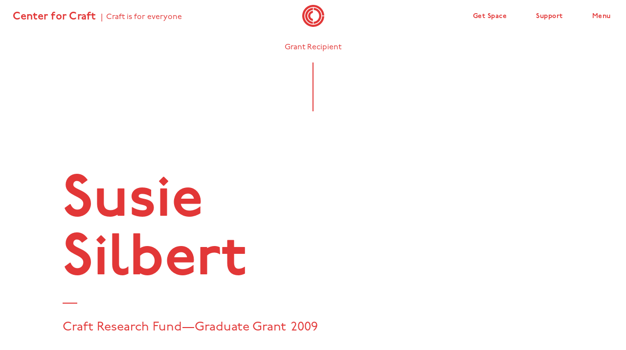

--- FILE ---
content_type: text/html
request_url: https://www.centerforcraft.org/recipient/2009-craft-research-fund-graduate-grant-susie-silbert
body_size: 21199
content:
<!DOCTYPE html><!-- Last Published: Tue Jan 20 2026 16:08:10 GMT+0000 (Coordinated Universal Time) --><html data-wf-domain="www.centerforcraft.org" data-wf-page="6043e91c3f9b3a37a0c51a3b" data-wf-site="5b1fc25f1b176048a523d86e" data-wf-collection="6043e91c3f9b3a0ebec51bc2" data-wf-item-slug="2009-craft-research-fund-graduate-grant-susie-silbert"><head><meta charset="utf-8"/><title>Susie Silbert – 2009 Craft Research Fund—Graduate Grant | Center for Craft</title><meta content="This master’s thesis will explore the role of the Heller Gallery, New York" name="description"/><meta content="Susie Silbert – 2009 Craft Research Fund—Graduate Grant | Center for Craft" property="og:title"/><meta content="This master’s thesis will explore the role of the Heller Gallery, New York" property="og:description"/><meta content="" property="og:image"/><meta content="Susie Silbert – 2009 Craft Research Fund—Graduate Grant | Center for Craft" property="twitter:title"/><meta content="This master’s thesis will explore the role of the Heller Gallery, New York" property="twitter:description"/><meta content="" property="twitter:image"/><meta property="og:type" content="website"/><meta content="summary_large_image" name="twitter:card"/><meta content="width=device-width, initial-scale=1" name="viewport"/><link href="https://cdn.prod.website-files.com/5b1fc25f1b176048a523d86e/css/center-for-craft.webflow.shared.f37f6b29a.css" rel="stylesheet" type="text/css" integrity="sha384-839rKao2fX47q6H+4pfM9uugrBBACqxLL4mh8tm8kqyKIKUEJhDzCc7IbTTdIEWH" crossorigin="anonymous"/><link href="https://fonts.googleapis.com" rel="preconnect"/><link href="https://fonts.gstatic.com" rel="preconnect" crossorigin="anonymous"/><script src="https://ajax.googleapis.com/ajax/libs/webfont/1.6.26/webfont.js" type="text/javascript"></script><script type="text/javascript">WebFont.load({  google: {    families: ["Droid Sans:400,700"]  }});</script><script src="https://use.typekit.net/lpl2nwj.js" type="text/javascript"></script><script type="text/javascript">try{Typekit.load();}catch(e){}</script><script type="text/javascript">!function(o,c){var n=c.documentElement,t=" w-mod-";n.className+=t+"js",("ontouchstart"in o||o.DocumentTouch&&c instanceof DocumentTouch)&&(n.className+=t+"touch")}(window,document);</script><link href="https://cdn.prod.website-files.com/5b1fc25f1b176048a523d86e/5bc90ef27394dbcd0d4aa7c1_favicon-32-2.png" rel="shortcut icon" type="image/x-icon"/><link href="https://cdn.prod.website-files.com/5b1fc25f1b176048a523d86e/5bc905232370e392c7080c5d_favicon-256.png" rel="apple-touch-icon"/><script async="" src="https://www.googletagmanager.com/gtag/js?id=UA-129188620-1"></script><script type="text/javascript">window.dataLayer = window.dataLayer || [];function gtag(){dataLayer.push(arguments);}gtag('js', new Date());gtag('config', 'UA-129188620-1', {'anonymize_ip': false});</script><script async="" src="https://www.googletagmanager.com/gtag/js?id=G-0BDHML36NM"></script><script type="text/javascript">window.dataLayer = window.dataLayer || [];function gtag(){dataLayer.push(arguments);}gtag('set', 'developer_id.dZGVlNj', true);gtag('js', new Date());gtag('config', 'G-0BDHML36NM');</script><script src="https://www.google.com/recaptcha/api.js" type="text/javascript"></script><script type="text/javascript">!function(f,b,e,v,n,t,s){if(f.fbq)return;n=f.fbq=function(){n.callMethod?n.callMethod.apply(n,arguments):n.queue.push(arguments)};if(!f._fbq)f._fbq=n;n.push=n;n.loaded=!0;n.version='2.0';n.agent='plwebflow';n.queue=[];t=b.createElement(e);t.async=!0;t.src=v;s=b.getElementsByTagName(e)[0];s.parentNode.insertBefore(t,s)}(window,document,'script','https://connect.facebook.net/en_US/fbevents.js');fbq('init', '802049043588890');fbq('track', 'PageView');</script><style>
  
#overlay {
	-webkit-overflow-scrolling: touch;
}
  
 select {
 	appearance: none;
 	-moz-appearance: none;
 	-webkit-appearance: none;
}
  
</style><script src="https://cdn.prod.website-files.com/5b1fc25f1b176048a523d86e%2F64cb5216d4f6301b8613e797%2F692718f980ed83acea421b12%2Fshopyflow_auto_install-1.0.3.js" type="text/javascript" data-shop-id="gid://shopify/Shop/63815418080"></script><script type="text/javascript">window.__WEBFLOW_CURRENCY_SETTINGS = {"currencyCode":"USD","symbol":"$","decimal":".","fractionDigits":2,"group":",","template":"{{wf {\"path\":\"symbol\",\"type\":\"PlainText\"} }} {{wf {\"path\":\"amount\",\"type\":\"CommercePrice\"} }} {{wf {\"path\":\"currencyCode\",\"type\":\"PlainText\"} }}","hideDecimalForWholeNumbers":false};</script></head><body><div class="package-new-nav-main"><a href="/" class="c-nav-secondary-logo-mark is--multiply w-nav-brand"></a><div data-collapse="none" data-animation="default" data-duration="400" data-w-id="6a4774d7-46bd-0713-b78a-51147c36cbe8" data-easing="ease" data-easing2="ease" role="banner" class="navbar-dark fixed w-nav"><form action="/search" data-w-id="6a4774d7-46bd-0713-b78a-51147c36cbe9" class="search hide w-form"><div class="c-search__input-wrapper w-clearfix"><input class="search-input w-input" maxlength="256" name="query" placeholder="What can we help you find?" type="search" id="search" required=""/><input type="submit" class="c-search__button w-button" value="Search"/></div><div class="search-page-cover"><img src="https://cdn.prod.website-files.com/5b1fc25f1b176048a523d86e/5bc8e4bbcf7dbb8141607cea_close-icon-lightbox-3.svg" width="75" data-w-id="6a4774d7-46bd-0713-b78a-51147c36cbee" alt="" class="c-search__close-icon"/></div></form><div class="c-nav-white-background"></div><a href="/" class="c-nav-secondary-logo-mark w-nav-brand"><img src="https://cdn.prod.website-files.com/5b1fc25f1b176048a523d86e/5b1fca5b67f42f72900550d6_center-for-craft-mark-NEW.svg" alt="" class="logo-mark-fixed-red is--multiply"/></a><div class="c-nav w-clearfix"><div class="narbar-bg"></div><a href="/" class="c-nav-logo-type w-inline-block"><h1 class="c-nav-logo-type__text is--hidden-on-mobile">Center for Craft</h1><h1 class="c-nav-logo-type__text">Center</h1><p class="nav-logo-type__text-small">|  Craft is for everyone</p></a><a href="/home-static" class="c-nav-logo-type hide w-nav-brand"><h1 class="c-nav-logo-type__text is--hidden-on-mobile">Center for Craft</h1><h1 class="c-nav-logo-type__text">Center</h1><p class="nav-logo-type__text-small">|  Building a future for craft.</p><p class="nav-logo-type__text-small is--standalone">Building a future for craft.</p></a><nav role="navigation" class="c-nav-menu w-nav-menu"><a href="/get-space" id="open" class="c-nav-menu__link is--get-space-button w-nav-link">Get Space</a><a href="/support" class="c-nav-menu__link is--support-button w-nav-link">Support</a><a href="#" id="open" data-w-id="6a4774d7-46bd-0713-b78a-51147c36cc0b" class="c-nav-menu__link is--menu-button w-nav-link">Menu</a><a href="#" class="c-nav-menu__link hide w-button">Menu</a></nav><div data-w-id="6a4774d7-46bd-0713-b78a-51147c36cc0f" class="menu-button w-nav-button" data-ix="navbar-interaction-settings"><div class="menu-top-line"></div><div class="menu-middle-line"></div><div class="menu-bottom-line"></div></div></div></div></div><div id="overlay" class="c-nav-custom-v2"><div class="w-embed"><style> 
.hide {
display: none !important;
}
</style></div><a href="/" class="c-nav-secondary-logo-mark is--multiply w-nav-brand"><img src="https://cdn.prod.website-files.com/5b1fc25f1b176048a523d86e/5b1fca5b67f42f72900550d6_center-for-craft-mark-NEW.svg" alt="" class="logo-mark-fixed-red is--multiply"/><img src="https://cdn.prod.website-files.com/5b1fc25f1b176048a523d86e/608b1501146b9c993edd0504_cfc-25-digital.png" alt="Center for Craft 25th anniversary logo in red" class="logo-mark-fixed-red-2 is--multiply _25"/></a><div class="c-nav-custom__content"><div class="c-nav-footer__open-bar hide"></div><div class="c-nav-custom__top w-row"><div class="c-nav-menu__column is--left w-clearfix w-col w-col-6 w-col-small-6 w-col-tiny-tiny-stack"><a href="/" class="c-nav-logo-type w-inline-block"><h1 class="c-nav-logo-type__text is--hidden-on-mobile">Center for Craft</h1><h1 class="c-nav-logo-type__text">Center</h1><p class="nav-logo-type__text-small">|  Craft is for everyone</p><p class="nav-logo-type__text-small is--standalone">Building a future for craft.</p></a></div><div class="c-nav-menu__column w-col w-col-6 w-col-small-6 w-col-tiny-tiny-stack"><a href="#" class="c-nav-menu__link is--hidden-link-on-mobile hide w-inline-block"><p class="paragraph-4">Search</p></a><a href="/support" class="c-nav-menu__link is--support-button w-inline-block"><p class="paragraph-4">Support</p></a><div id="close" class="c-nav-menu__link is--close-menu-button"><a href="#" data-w-id="4041aa9c-8377-71dc-e190-b9c91ff5f434" class="c-buttonsmall is--nav-menu-close has--no-arrow w-button">Close</a></div></div></div><div class="l-container-light is--full-screen-nav-content"><div class="c-nav-custom__middle w-row"><div class="c-column-mega-menu w-col w-col-4 w-col-small-4"><div class="c-menu-mega__category-block"><a href="/visit" class="c-menu-mega__link-block is--heading w-inline-block"><h3 class="c-nav-custom__big-link">Visit</h3></a><ul role="list" class="w-list-unstyled"><li><a href="/visit" class="c-menu-mega__link-block w-inline-block"><div class="c-menu-mega__links-wrapper"><p class="c-menu-mega__text">Plan Your Visit</p></div></a></li><li><a href="/engagement-studio" class="c-menu-mega__link-block w-inline-block"><div class="c-menu-mega__links-wrapper"><p class="c-menu-mega__text">Engagement Studio</p></div></a></li><li><a href="/materialscollection" class="c-menu-mega__link-block w-inline-block"><div class="c-menu-mega__links-wrapper"><p class="c-menu-mega__text">Materials Collection</p></div></a></li><li><a href="/exhibitions" class="c-menu-mega__link-block w-inline-block"><div class="c-menu-mega__links-wrapper"><p class="c-menu-mega__text">Exhibitions</p></div></a></li><li><a href="/events" class="c-menu-mega__link-block w-inline-block"><div class="c-menu-mega__links-wrapper"><p class="c-menu-mega__text">Events</p></div></a></li><li><a href="https://centerforcraft.myshopify.com" target="_blank" class="c-menu-mega__link-block w-inline-block"><div class="c-menu-mega__links-wrapper"><p class="c-menu-mega__text">The Shop</p></div></a></li></ul></div><div class="c-menu-mega__category-block"><div class="c-menu-mega__link-block-no-link is--heading"><a href="/get-space" class="c-menu-mega__link-block is--heading w-inline-block"><h3 class="c-nav-custom__big-link">Get Space</h3></a></div><ul role="list" class="w-list-unstyled"><li><a href="https://www.centerforcraft.org/get-space#events" class="c-menu-mega__link-block w-inline-block"><div class="c-menu-mega__links-wrapper"><p class="c-menu-mega__text">Event &amp; Meeting Space</p></div></a></li><li><a href="https://www.centerforcraft.org/get-space#cowork" class="c-menu-mega__link-block w-inline-block"><div class="c-menu-mega__links-wrapper"><p class="c-menu-mega__text">Cowork</p></div></a></li></ul></div><div class="c-menu-mega__category-block"><a href="/support" class="c-menu-mega__link-block is--heading w-inline-block"><h3 class="c-nav-custom__big-link">Support</h3></a><ul role="list" class="w-list-unstyled"><li><a href="/support" target="_blank" class="c-menu-mega__link-block w-inline-block"><div class="c-menu-mega__links-wrapper"><p class="c-menu-mega__text">Ways to Give</p></div></a></li><li><a href="https://secure.lglforms.com/form_engine/s/5dx_CAHlemFcea2SMcbGog" target="_blank" class="c-menu-mega__link-block w-inline-block"><div class="c-menu-mega__links-wrapper"><p class="c-menu-mega__text">Donate</p></div></a></li></ul></div><div class="archive"><a href="/events" class="c-nav-custom__link-block w-inline-block"><h3 class="c-nav-custom__big-link">Calendar</h3></a><ul role="list" class="c-nav-custom__list w-list-unstyled"><li class="c-nav-custom__list-item"><a href="#" class="c-nav-custom__link">On View</a></li><li class="c-nav-custom__list-item"><a href="#" class="c-nav-custom__link">Exhibitions</a></li><li class="c-nav-custom__list-item"><a href="#" class="c-nav-custom__link">Events</a></li></ul><a href="/visit" class="c-nav-custom__link-block w-inline-block"><h3 class="c-nav-custom__big-link">Visit </h3></a><a href="/community-initiatives" class="c-nav-custom__link-block w-inline-block"><h3 class="c-nav-custom__big-link">Community Initiatives</h3></a><ul role="list" class="c-nav-custom__list w-list-unstyled"><li class="c-nav-custom__list-item"><a href="http://craftcityavl.com/" target="_blank" class="c-nav-custom__link">Craft City</a></li><li class="c-nav-custom__list-item"><a href="http://craftyourcommerce.com/" target="_blank" class="c-nav-custom__link">Craft Your Commerce</a></li><li class="c-nav-custom__list-item"><a href="http://keepavlcreative.com/" target="_blank" class="c-nav-custom__link">Artspace–Keep AVL Creative</a></li><li class="c-nav-custom__list-item"><a href="http://keepavlcreative.com/" target="_blank" class="c-nav-custom__link">Broadway Cultural Gateway</a></li></ul></div></div><div class="c-column-mega-menu w-col w-col-4 w-col-small-4"><div class="c-menu-mega__category-block"><a href="/grants-and-fellowships" class="c-menu-mega__link-block is--heading w-inline-block"><h3 class="c-nav-custom__big-link">Grants &amp; Fellowships</h3></a><ul role="list" class="w-list-unstyled"><li><a href="/grants-and-fellowships" class="c-menu-mega__link-block is--sub-heading-mega w-inline-block"><div class="c-menu-mega__links-wrapper"><p class="c-menu-mega__text">Community Vitality</p></div></a></li><li><a href="/craftfuturesfund" class="c-menu-mega__link-block is--sub-link-mega w-inline-block"><div class="c-menu-mega__links-wrapper"><p class="c-menu-mega__text">WNC Craft Futures Fund</p></div></a></li><li><a href="/grants-and-fellowships/windgate-fellowship" class="c-menu-mega__link-block is--sub-link-mega w-inline-block"><div class="c-menu-mega__links-wrapper"><p class="c-menu-mega__text">Windgate-Lamar Fellowship</p></div></a></li><li class="hide"><a href="/grants-and-fellowships/craft-research-fund-artist-fellowship" class="c-menu-mega__link-block is--sub-link-mega w-inline-block"><div class="c-menu-mega__links-wrapper"><p class="c-menu-mega__text">Craft Research Fund Artist Fellowship</p></div></a></li><li><a href="/grants-and-fellowships/teaching-artist-cohort" class="c-menu-mega__link-block is--sub-link-mega w-inline-block"><div class="c-menu-mega__links-wrapper"><p class="c-menu-mega__text">Teaching Artist Cohort</p></div></a></li><li><a href="/grants-and-fellowships/craft-education-fellowship" class="c-menu-mega__link-block is--sub-link-mega w-inline-block"><div class="c-menu-mega__links-wrapper"><p class="c-menu-mega__text">Craft Education Fellowship</p></div></a></li><li><a href="/research-initiatives/virginia-a-groot-material-exploration-residency" class="c-menu-mega__link-block is--sub-link-mega w-inline-block"><div class="c-menu-mega__links-wrapper"><p class="c-menu-mega__text">Virginia A. Groot Material Exploration Residency</p></div></a></li><li><a href="/grants-and-fellowships" class="c-menu-mega__link-block is--sub-heading-mega w-inline-block"><div class="c-menu-mega__links-wrapper"><p class="c-menu-mega__text">Research &amp; Ideas</p></div></a></li><li><a href="/grants-and-fellowships/craft-research-fund-grant" class="c-menu-mega__link-block is--sub-link-mega w-inline-block"><div class="c-menu-mega__links-wrapper"><p class="c-menu-mega__text">Craft Research Fund Grant</p></div></a></li><li><a href="/grants-and-fellowships/craft-archive-fellowship" class="c-menu-mega__link-block is--sub-link-mega w-inline-block"><div class="c-menu-mega__links-wrapper"><p class="c-menu-mega__text">Craft Archive Fellowship</p></div></a></li><li><a href="/grants-and-fellowships/curatorial-fellowship" class="c-menu-mega__link-block is--sub-link-mega w-inline-block"><div class="c-menu-mega__links-wrapper"><p class="c-menu-mega__text">Curatorial Fellowship<br/></p></div></a></li><li><a href="/grants-and-fellowships/materials-research-fellowship" class="c-menu-mega__link-block is--sub-link-mega w-inline-block"><div class="c-menu-mega__links-wrapper"><p class="c-menu-mega__text">Materials Research Fellowship<br/></p></div></a></li><li><a href="/grants-and-fellowships/grant-recipients-archive" class="c-menu-mega__link-block is--sub-heading-mega w-inline-block"><div class="c-menu-mega__links-wrapper"><p class="c-menu-mega__text">Grant Recipients Archive</p></div></a></li><li><a href="https://alumni-network-center-for-craft.mn.co/" target="_blank" class="c-menu-mega__link-block is--sub-heading-mega w-inline-block"><div class="c-menu-mega__links-wrapper"><p class="c-menu-mega__text">Alumni Network</p></div></a></li><li class="hide"><a href="https://alumni-network-center-for-craft.mn.co/share/xbD3lS5rgMcpIEDY" target="_blank" class="c-menu-mega__link-block is--sub-heading-mega w-inline-block"><div class="c-menu-mega__links-wrapper"><p class="c-menu-mega__text">Alumni Network</p></div></a></li></ul></div><div class="archive"><a href="/grants-and-fellowships" class="c-nav-custom__link-block w-inline-block"><h3 class="c-nav-custom__big-link">Grants &amp; Fellowships</h3></a><ul role="list" class="c-nav-custom__list w-list-unstyled"><li class="c-nav-custom__list-item"><a href="http://center-for-craft.webflow.io/grants-and-fellowships#for-makers" class="c-nav-custom__link">For Makers</a></li><li class="c-nav-custom__list-item"><a href="http://center-for-craft.webflow.io/grants-and-fellowships#for-curators" class="c-nav-custom__link">For Curators</a></li><li class="c-nav-custom__list-item"><a href="http://center-for-craft.webflow.io/grants-and-fellowships#for-scholars" class="c-nav-custom__link">For Scholars</a></li><li class="c-nav-custom__list-item"><a href="#" class="c-nav-custom__link">Recipient Archive</a></li></ul><a href="/current-projects" class="c-nav-custom__link-block w-inline-block"><h3 class="c-nav-custom__big-link">Research Initiatives</h3></a><ul role="list" class="c-nav-custom__list w-list-unstyled"><li class="c-nav-custom__list-item"><a href="/research-initiatives/craft-think-tank" class="c-nav-custom__link">Craft Think Tank</a></li><li class="c-nav-custom__list-item"><a href="/research-initiatives/shared-ground" class="c-nav-custom__link">Shared Ground</a></li><li class="c-nav-custom__list-item"><a href="/research-initiatives/ma-in-craft-studies" class="c-nav-custom__link">Master of Arts in Craft Studies</a></li><li class="c-nav-custom__list-item"><a href="/research-initiatives/windgate-research-curator" class="c-nav-custom__link">Windgate Research Curator</a></li><li class="c-nav-custom__list-item"><a href="/research-initiatives#research-publications-target" class="c-nav-custom__link">Project Archive</a></li></ul></div></div><div class="c-column-mega-menu w-col w-col-4 w-col-small-4"><div class="c-menu-mega__category-block"><a href="/about" class="c-menu-mega__link-block is--heading w-inline-block"><h3 class="c-nav-custom__big-link">About</h3></a><ul role="list" class="w-list-unstyled"><li><a href="/media-kit" class="c-menu-mega__link-block w-inline-block"><div class="c-menu-mega__links-wrapper"><p class="c-menu-mega__text">Media Kit</p></div></a></li><li><a href="/news" class="c-menu-mega__link-block w-inline-block"><div class="c-menu-mega__links-wrapper"><p class="c-menu-mega__text">News</p></div></a></li><li><a href="/about#craft-matters" class="c-menu-mega__link-block w-inline-block"><div class="c-menu-mega__links-wrapper"><p class="c-menu-mega__text">Strategic Direction</p></div></a></li><li><a href="/about#vision" class="c-menu-mega__link-block w-inline-block"><div class="c-menu-mega__links-wrapper"><p class="c-menu-mega__text">Vision</p></div></a></li><li><a href="/about#mission" class="c-menu-mega__link-block w-inline-block"><div class="c-menu-mega__links-wrapper"><p class="c-menu-mega__text">Mission</p></div></a></li><li><a href="/about#values" class="c-menu-mega__link-block w-inline-block"><div class="c-menu-mega__links-wrapper"><p class="c-menu-mega__text">Values</p></div></a></li><li><a href="/about#focus" class="c-menu-mega__link-block w-inline-block"><div class="c-menu-mega__links-wrapper"><p class="c-menu-mega__text">Focus</p></div></a></li><li><a href="/commitment" class="c-menu-mega__link-block w-inline-block"><div class="c-menu-mega__links-wrapper"><p class="c-menu-mega__text">Commitment</p></div></a></li><li><a href="/about#what-is-craft" class="c-menu-mega__link-block w-inline-block"><div class="c-menu-mega__links-wrapper"><p class="c-menu-mega__text">What is Craft?</p></div></a></li><li><a href="/about/building" class="c-menu-mega__link-block w-inline-block"><div class="c-menu-mega__links-wrapper"><p class="c-menu-mega__text">About the Building</p></div></a></li><li><a href="/about#board-and-staff" class="c-menu-mega__link-block w-inline-block"><div class="c-menu-mega__links-wrapper"><p class="c-menu-mega__text">Board &amp; Staff</p></div></a></li></ul></div><div class="c-menu-mega__category-block"><a href="/current-projects" class="c-menu-mega__link-block is--heading w-inline-block"><h3 class="c-nav-custom__big-link">Current Projects</h3></a><ul role="list" class="w-list-unstyled"><li><a href="/crf20" class="c-menu-mega__link-block w-inline-block"><div class="c-menu-mega__links-wrapper"><p class="c-menu-mega__text">Craft Research Fund 20th Anniversary</p></div></a></li><li><a href="/futurehistories" class="c-menu-mega__link-block w-inline-block"><div class="c-menu-mega__links-wrapper"><p class="c-menu-mega__text">Future Histories</p></div></a></li><li><a href="/research-initiatives/craft-think-tank" class="c-menu-mega__link-block w-inline-block"><div class="c-menu-mega__links-wrapper"><p class="c-menu-mega__text">Craft Think Tank</p></div></a></li><li><a href="/craft-and-community-vitality" class="c-menu-mega__link-block w-inline-block"><div class="c-menu-mega__links-wrapper"><p class="c-menu-mega__text">Craft and Community Vitality</p></div></a></li><li><a href="/research-initiatives#project-archives" class="c-menu-mega__link-block w-inline-block"><div class="c-menu-mega__links-wrapper"><p class="c-menu-mega__text">Project Archive</p></div></a></li></ul></div></div></div><div class="c-nav-custom__bottom w-row"><div class="w-col w-col-6"><div class="c-search-supermenu"><form action="/search" class="w-form"><input class="c-newsletter-form__text-field w-input" maxlength="256" name="query" placeholder="Search…" type="search" id="search-2" required=""/><input type="submit" class="c-buttonsmall is--search-button-in-menu w-button" value="Search"/></form></div></div><div class="w-col w-col-6"><div class="c-social-super-menu"><div class="collection-list-wrapper w-dyn-list"><div role="list" class="c-social-megamenu__social-links w-dyn-items"><div role="listitem" class="w-dyn-item"><a href="https://soundcloud.com/centerforcraft" class="c-link-no-underline w-inline-block"><h5 class="social-space">SoundCloud</h5></a></div><div role="listitem" class="w-dyn-item"><a href="https://vimeo.com/centerforcraft" class="c-link-no-underline w-inline-block"><h5 class="social-space">Vimeo</h5></a></div><div role="listitem" class="w-dyn-item"><a href="https://www.linkedin.com/company/the-center-for-craft-creativity-and-design/" class="c-link-no-underline w-inline-block"><h5 class="social-space">LinkedIn</h5></a></div><div role="listitem" class="w-dyn-item"><a href="https://www.instagram.com/centerforcraft/?hl=en" class="c-link-no-underline w-inline-block"><h5 class="social-space">Instagram</h5></a></div><div role="listitem" class="w-dyn-item"><a href="https://www.facebook.com/centerforcraft/" class="c-link-no-underline w-inline-block"><h5 class="social-space">Facebook</h5></a></div></div></div></div></div></div></div></div></div><div id="overlay" data-w-id="a8dd08ee-8c1e-bb35-6bee-6144c1f670d7" class="c-nav-custom-v3"><div class="w-embed"><style> 
.hide {
display: none !important;
}
</style></div><a href="/" class="c-nav-secondary-logo-mark is--multiply w-nav-brand"><img src="https://cdn.prod.website-files.com/5b1fc25f1b176048a523d86e/5b1fca5b67f42f72900550d6_center-for-craft-mark-NEW.svg" alt="" class="logo-mark-fixed-red is--multiply"/></a><div class="c-nav-custom__content"><div class="c-nav-custom__top w-row"><div class="c-nav-menu__column is--left w-clearfix w-col w-col-6 w-col-small-6 w-col-tiny-tiny-stack"><a href="/" class="c-nav-logo-type w-inline-block"><h1 class="c-nav-logo-type__text is--hidden-on-mobile">Center for Craft</h1><h1 class="c-nav-logo-type__text">Center</h1><p class="nav-logo-type__text-small">|  Building a future for craft</p><p class="nav-logo-type__text-small is--standalone">Building a future for craft.</p></a></div><div class="c-nav-menu__column w-col w-col-6 w-col-small-6 w-col-tiny-tiny-stack"><a href="#" class="c-nav-menu__link is--hidden-link-on-mobile hide w-inline-block"><p class="paragraph-4">Search</p></a><div id="close" class="c-nav-menu__link is--close-menu-button"><a href="#" data-w-id="a8dd08ee-8c1e-bb35-6bee-6144c1f670ef" class="c-buttonsmall is--nav-menu-close has--no-arrow w-button">Close</a></div></div></div><div class="l-container-light is--constrained is--transparent-bg h-100"><div class="container-fluid h-100"><div class="row-bs h-100"><div class="col-md-6 mb-30"><div class="c-events-content px-20"><a href="/event-and-meeting-space" class="c-link-block is--xtra-hov w-inline-block"><div class="image-fill rent-space-bg"></div><h3>Event &amp; Meeting Space</h3></a></div></div><div class="col-md-6"><div class="c-events-content px-20"><a href="/cowork" class="c-link-block is--xtra-hov w-inline-block"><div class="image-fill cowork-bg"></div><h3>Cowork</h3></a></div></div></div></div></div></div></div><div class="l-section is--top-secondary"><div class="l-container-light is--constrained is--meta-hero"><div class="c-hero-secondary"><div class="c-homepage-feature-category"><p class="c-homepage-feature-category__text">Grant Recipient</p></div><div class="c-thread is--red"></div></div></div><div class="l-container-light is--constrained"><div class="c-hero-recipient"><div class="c-hero-recipient-content"><div class="c-hero__image is--recipient-headshot"><img alt="" src="" class="inner-img-object-fit w-dyn-bind-empty"/><p class="p-photo-credit w-dyn-bind-empty"></p></div><div class="c-hero-recipient-content__text"><h1 id="w-node-f2f58439-6a93-c9e6-069e-39ee771467cc-a0c51a3b" class="h1-big">Susie Silbert</h1><div class="c-divider-horizontal"></div><p class="p-big is--dynamic-1of2">Craft Research Fund—Graduate Grant</p><p class="p-big is--dynamic-1of2">2009</p></div></div></div></div></div><div class="l-section"><div class="l-container-light is--constrained"><div class="c-in-grid-1200"><div class="c-column-block w-row"><div class="c-column-2 is--col-1of2 is--full-width-mobile w-col w-col-9"><h3 class="w-condition-invisible">Bio of the Artist</h3><div class="c-rich-text__p-big w-condition-invisible w-dyn-bind-empty w-richtext"></div><h3 class="heading-28 w-condition-invisible w-dyn-bind-empty"></h3><p class="p-medium">This master’s thesis will explore the role of the Heller Gallery, New York</p><p class="p-medium w-condition-invisible w-dyn-bind-empty"></p><div class="c-rich-text__p-big w-condition-invisible w-dyn-bind-empty w-richtext"></div><h3 class="w-condition-invisible">Organization Background</h3><div class="w-condition-invisible w-embed w-iframe"><div style="position:relative;padding-top:max(60%,326px);height:0;width:100%"><iframe allow="clipboard-write" sandbox="allow-top-navigation allow-top-navigation-by-user-activation allow-downloads allow-scripts allow-same-origin allow-popups allow-modals allow-popups-to-escape-sandbox allow-forms" allowfullscreen="true" style="position:absolute;border:none;width:100%;height:100%;left:0;right:0;top:0;bottom:0;" src="https://e.issuu.com/embed.html?backgroundColor=%23000000&d=center_cf_craftingdenim_booklet_050123&pageLayout=singlePage&u=centerforcraft"></iframe></div></div><div class="w-condition-invisible w-embed w-iframe"><div style="position:relative;padding-top:max(60%,326px);height:0;width:100%"><iframe allow="clipboard-write" sandbox="allow-top-navigation allow-top-navigation-by-user-activation allow-downloads allow-scripts allow-same-origin allow-popups allow-modals allow-popups-to-escape-sandbox allow-forms" allowfullscreen="true" style="position:absolute;border:none;width:100%;height:100%;left:0;right:0;top:0;bottom:0;" src="https://e.issuu.com/embed.html?backgroundColor=%23000000&d=center_cf_somethingearned_booklet_051523&pageLayout=singlePage&u=centerforcraft"></iframe></div></div><div class="w-condition-invisible w-embed w-iframe"><div style="position:relative;padding-top:max(60%,326px);height:0;width:100%"><iframe allow="clipboard-write" sandbox="allow-top-navigation allow-top-navigation-by-user-activation allow-downloads allow-scripts allow-same-origin allow-popups allow-modals allow-popups-to-escape-sandbox allow-forms" allowfullscreen="true" style="position:absolute;border:none;width:100%;height:100%;left:0;right:0;top:0;bottom:0;" src="https://e.issuu.com/embed.html?backgroundColor=%23000000&d=center_cf_neomineralia_booklet_050123&pageLayout=singlePage&u=centerforcraft"></iframe></div></div></div><div class="c-column-2 is--col-2of2 w-col w-col-3"><div class="c-sidebar-content-block w-condition-invisible"><p class="p-meta is--sidebar">Location</p><p class="w-dyn-bind-empty"></p></div><div class="c-sidebar-content-block w-condition-invisible"><p class="p-meta is--sidebar">EDUCATION</p><p class="w-dyn-bind-empty"></p></div><div class="c-sidebar-content-block w-condition-invisible"><p class="p-meta is--sidebar">DETAILS</p><p class="w-dyn-bind-empty"></p></div><div class="c-sidebar-content-block w-condition-invisible"><p class="p-meta is--sidebar">Institution</p><p class="w-dyn-bind-empty"></p><p class="w-dyn-bind-empty"></p></div><div class="c-sidebar-content-block"><p class="p-meta is--sidebar">Grant amount</p><p>$10,000</p></div><div class="c-sidebar-content-block hide-multiple-awards-archive w-condition-invisible"><p class="p-meta is--sidebar">Also awarded</p><div class="w-dyn-list"><div class="w-dyn-empty"><div>No items found.</div></div></div></div><div class="c-sidebar-content-block w-condition-invisible"><a href="#" class="c-text-link w-inline-block"><p class="text-link">Visit WEBSITE</p><p class="is--arrow">→</p></a></div><div class="c-sidebar-content-block w-condition-invisible"><a href="#" class="c-text-link w-inline-block"><p class="text-link w-dyn-bind-empty"></p><p class="is--arrow">→</p></a></div><div class="c-sidebar-content-block w-condition-invisible"><a href="#" class="c-text-link w-inline-block"><p class="text-link w-dyn-bind-empty"></p><p class="is--arrow">→</p></a></div><div class="c-sidebar-content-block w-condition-invisible"><a href="#" class="c-text-link w-inline-block"><p class="text-link w-dyn-bind-empty"></p><p class="is--arrow">→</p></a></div><div class="c-sidebar-content-block w-condition-invisible"><a href="#" class="c-text-link w-inline-block"><p class="text-link w-dyn-bind-empty"></p><p class="is--arrow">→</p></a></div></div></div></div></div></div><div class="l-section"><div class="l-container-light is--constrained"><div class="c-in-grid-1200 is--tight w-condition-invisible"><p class="c-lead-in-title__block">Selected works</p></div><div class="c-image-gallery-recipient w-condition-invisible"><div class="w-row"><div class="c-column-2 is--col-1of2 w-col w-col-6"><div class="w-dyn-list"><div class="c-empty-state__hide w-dyn-empty"><div>No items found.</div></div></div></div><div class="c-column-2 is--col-2of2 w-col w-col-6"><div class="w-dyn-list"><div class="empty-lightbox-state w-dyn-empty"><div class="empty-lightbox-state__text">No items found.</div></div></div></div></div><div class="w-row"><div class="c-column-2 is--col-1of2 w-col w-col-6"><div class="w-dyn-list"><div class="empty-lightbox-state w-dyn-empty"><div class="empty-lightbox-state__text">No items found.</div></div></div></div><div class="c-column-2 is--col-2of2 w-col w-col-6"><div class="w-dyn-list"><div class="empty-lightbox-state w-dyn-empty"><div class="empty-lightbox-state__text">No items found.</div></div></div></div></div><div class="w-row"><div class="c-column-2 is--col-1of2 w-col w-col-6"><div class="w-dyn-list"><div class="empty-lightbox-state w-dyn-empty"><div class="empty-lightbox-state__text">No items found.</div></div></div></div><div class="c-column-2 is--col-2of2 w-col w-col-6"><div class="w-dyn-list"><div class="empty-lightbox-state w-dyn-empty"><div class="empty-lightbox-state__text">No items found.</div></div></div></div></div><a href="#" class="hidden-lightbox w-inline-block w-lightbox"><img src="https://cdn.prod.website-files.com/img/placeholder-thumb.svg" alt="" class="hidden-lightbox__image"/><script type="application/json" class="w-json">{
  "items": [],
  "group": ""
}</script></a></div><div class="c-image-gallery-recipient hide w-condition-invisible"><div class="w-row"><div class="c-column-2 is--col-1of2 w-col w-col-6"><div class="w-dyn-list"><div class="c-empty-state__hide w-dyn-empty"><div>No items found.</div></div></div></div><div class="c-column-2 is--col-2of2 w-col w-col-6"><div class="w-dyn-list"><div class="empty-lightbox-state w-dyn-empty"><div class="empty-lightbox-state__text">No items found.</div></div></div></div></div><div class="w-row"><div class="c-column-2 is--col-1of2 w-col w-col-6"><div class="w-dyn-list"><div class="empty-lightbox-state w-dyn-empty"><div class="empty-lightbox-state__text">No items found.</div></div></div></div><div class="c-column-2 is--col-2of2 w-col w-col-6"><div class="w-dyn-list"><div class="empty-lightbox-state w-dyn-empty"><div class="empty-lightbox-state__text">No items found.</div></div></div></div></div><div class="w-row"><div class="c-column-2 is--col-1of2 w-col w-col-6"><div class="w-dyn-list"><div class="empty-lightbox-state w-dyn-empty"><div class="empty-lightbox-state__text">No items found.</div></div></div></div><div class="c-column-2 is--col-2of2 w-col w-col-6"><div class="w-dyn-list"><div class="empty-lightbox-state w-dyn-empty"><div class="empty-lightbox-state__text">No items found.</div></div></div></div></div><a href="#" class="hidden-lightbox w-inline-block w-lightbox"><img src="https://cdn.prod.website-files.com/img/placeholder-thumb.svg" alt="" class="hidden-lightbox__image"/><script type="application/json" class="w-json">{
  "items": [],
  "group": ""
}</script></a></div><div class="c-in-grid-1200 has--thread-end-only hide"><p class="c-lead-in-title__block">Also Awarded...</p><div class="w-dyn-list"><div role="list" class="c-row-dynamic is--dynamic w-dyn-items w-row"><div role="listitem" class="c-column is--dynamic w-dyn-item w-col w-col-4"><div class="c-column-content"><a href="#" class="c-link-block w-inline-block"><img width="555.5" alt="" src="https://cdn.prod.website-files.com/5b1fc30dfb9d6458d1d0a5d0/68bbae75bfb7ddfd8f22cacf_Bilphena%20Decontee%20Yahwon%20-%20headshot%20.jpg" sizes="100vw" srcset="https://cdn.prod.website-files.com/5b1fc30dfb9d6458d1d0a5d0/68bbae75bfb7ddfd8f22cacf_Bilphena%20Decontee%20Yahwon%20-%20headshot%20-p-500.jpg 500w, https://cdn.prod.website-files.com/5b1fc30dfb9d6458d1d0a5d0/68bbae75bfb7ddfd8f22cacf_Bilphena%20Decontee%20Yahwon%20-%20headshot%20-p-800.jpg 800w, https://cdn.prod.website-files.com/5b1fc30dfb9d6458d1d0a5d0/68bbae75bfb7ddfd8f22cacf_Bilphena%20Decontee%20Yahwon%20-%20headshot%20-p-1080.jpg 1080w, https://cdn.prod.website-files.com/5b1fc30dfb9d6458d1d0a5d0/68bbae75bfb7ddfd8f22cacf_Bilphena%20Decontee%20Yahwon%20-%20headshot%20.jpg 1326w" class="c-column-content__image"/></a><div class="c-column-content__text"><a href="#" class="hide w-inline-block"><p class="p-meta">Craft Archive Fellowship</p></a><p class="p-meta is--bold">2025</p><a href="#" class="c-link-block w-inline-block"><h3>Craft Archive Fellowship</h3><p class="p2">Recipient of the Gallaher Family Award for the Craft Archive Fellowship</p></a><a href="/recipient/bilphena-decontee-yahwon" class="c-buttonsmall w-button">view work</a></div></div></div><div role="listitem" class="c-column is--dynamic w-dyn-item w-col w-col-4"><div class="c-column-content"><a href="#" class="c-link-block w-inline-block"><img width="555.5" alt="" src="https://cdn.prod.website-files.com/5b1fc30dfb9d6458d1d0a5d0/68bbacd4f0fbf30a1456beac_Headshot.jpeg" sizes="100vw" srcset="https://cdn.prod.website-files.com/5b1fc30dfb9d6458d1d0a5d0/68bbacd4f0fbf30a1456beac_Headshot-p-500.jpeg 500w, https://cdn.prod.website-files.com/5b1fc30dfb9d6458d1d0a5d0/68bbacd4f0fbf30a1456beac_Headshot.jpeg 640w" class="c-column-content__image"/></a><div class="c-column-content__text"><a href="#" class="hide w-inline-block"><p class="p-meta">Craft Archive Fellowship</p></a><p class="p-meta is--bold">2025</p><a href="#" class="c-link-block w-inline-block"><h3>Craft Archive Fellowship</h3><p class="p2 w-dyn-bind-empty"></p></a><a href="/recipient/trelani-michelle" class="c-buttonsmall w-button">view work</a></div></div></div><div role="listitem" class="c-column is--dynamic w-dyn-item w-col w-col-4"><div class="c-column-content"><a href="#" class="c-link-block w-inline-block"><img width="555.5" alt="" src="https://cdn.prod.website-files.com/5b1fc30dfb9d6458d1d0a5d0/68bbab9560564ecc00523e78_HeadshotAUG.jpg" sizes="100vw" srcset="https://cdn.prod.website-files.com/5b1fc30dfb9d6458d1d0a5d0/68bbab9560564ecc00523e78_HeadshotAUG-p-500.jpg 500w, https://cdn.prod.website-files.com/5b1fc30dfb9d6458d1d0a5d0/68bbab9560564ecc00523e78_HeadshotAUG-p-800.jpg 800w, https://cdn.prod.website-files.com/5b1fc30dfb9d6458d1d0a5d0/68bbab9560564ecc00523e78_HeadshotAUG-p-1080.jpg 1080w, https://cdn.prod.website-files.com/5b1fc30dfb9d6458d1d0a5d0/68bbab9560564ecc00523e78_HeadshotAUG.jpg 1365w" class="c-column-content__image"/></a><div class="c-column-content__text"><a href="#" class="hide w-inline-block"><p class="p-meta">Craft Archive Fellowship</p></a><p class="p-meta is--bold">2025</p><a href="#" class="c-link-block w-inline-block"><h3>Craft Archive Fellowship</h3><p class="p2">Recipient of the Ayumi Horie Award for the Craft Archive Fellowship</p></a><a href="/recipient/amalia-uribe-guardiola" class="c-buttonsmall w-button">view work</a></div></div></div><div role="listitem" class="c-column is--dynamic w-dyn-item w-col w-col-4"><div class="c-column-content"><a href="#" class="c-link-block w-inline-block"><img width="555.5" alt="" src="https://cdn.prod.website-files.com/5b1fc30dfb9d6458d1d0a5d0/68bba88bc5819abd758faae8_77AE5174-12FC-418E-8805-D8FC7E39ADA2.png" sizes="100vw" srcset="https://cdn.prod.website-files.com/5b1fc30dfb9d6458d1d0a5d0/68bba88bc5819abd758faae8_77AE5174-12FC-418E-8805-D8FC7E39ADA2-p-500.png 500w, https://cdn.prod.website-files.com/5b1fc30dfb9d6458d1d0a5d0/68bba88bc5819abd758faae8_77AE5174-12FC-418E-8805-D8FC7E39ADA2.png 640w" class="c-column-content__image"/></a><div class="c-column-content__text"><a href="#" class="hide w-inline-block"><p class="p-meta">Craft Archive Fellowship</p></a><p class="p-meta is--bold">2025</p><a href="#" class="c-link-block w-inline-block"><h3>Craft Archive Fellowship</h3><p class="p2 w-dyn-bind-empty"></p></a><a href="/recipient/crystal-vance-guerra" class="c-buttonsmall w-button">view work</a></div></div></div><div role="listitem" class="c-column is--dynamic w-dyn-item w-col w-col-4"><div class="c-column-content"><a href="#" class="c-link-block w-inline-block"><img width="555.5" alt="" src="https://cdn.prod.website-files.com/5b1fc30dfb9d6458d1d0a5d0/68bb49b82ef38560620af9cb_Choe-Henderson_Headshot.jpg" sizes="100vw" srcset="https://cdn.prod.website-files.com/5b1fc30dfb9d6458d1d0a5d0/68bb49b82ef38560620af9cb_Choe-Henderson_Headshot-p-500.jpg 500w, https://cdn.prod.website-files.com/5b1fc30dfb9d6458d1d0a5d0/68bb49b82ef38560620af9cb_Choe-Henderson_Headshot-p-800.jpg 800w, https://cdn.prod.website-files.com/5b1fc30dfb9d6458d1d0a5d0/68bb49b82ef38560620af9cb_Choe-Henderson_Headshot-p-1080.jpg 1080w, https://cdn.prod.website-files.com/5b1fc30dfb9d6458d1d0a5d0/68bb49b82ef38560620af9cb_Choe-Henderson_Headshot.jpg 1594w" class="c-column-content__image"/></a><div class="c-column-content__text"><a href="#" class="hide w-inline-block"><p class="p-meta">Craft Archive Fellowship</p></a><p class="p-meta is--bold">2025</p><a href="#" class="c-link-block w-inline-block"><h3>Craft Archive Fellowship</h3><p class="p2">Recipient of the Sara Clugage Award for the Craft Archive Fellowship</p></a><a href="/recipient/robert-choe-henderson" class="c-buttonsmall w-button">view work</a></div></div></div><div role="listitem" class="c-column is--dynamic w-dyn-item w-col w-col-4"><div class="c-column-content"><a href="#" class="c-link-block w-inline-block"><img width="555.5" alt="" src="https://cdn.prod.website-files.com/5b1fc30dfb9d6458d1d0a5d0/68bb455c2b67c6abc78541ff_49F442AF-42CE-41BA-96D2-324E87B475C6.jpeg" sizes="100vw" srcset="https://cdn.prod.website-files.com/5b1fc30dfb9d6458d1d0a5d0/68bb455c2b67c6abc78541ff_49F442AF-42CE-41BA-96D2-324E87B475C6-p-500.jpeg 500w, https://cdn.prod.website-files.com/5b1fc30dfb9d6458d1d0a5d0/68bb455c2b67c6abc78541ff_49F442AF-42CE-41BA-96D2-324E87B475C6-p-800.jpeg 800w, https://cdn.prod.website-files.com/5b1fc30dfb9d6458d1d0a5d0/68bb455c2b67c6abc78541ff_49F442AF-42CE-41BA-96D2-324E87B475C6-p-1080.jpeg 1080w, https://cdn.prod.website-files.com/5b1fc30dfb9d6458d1d0a5d0/68bb455c2b67c6abc78541ff_49F442AF-42CE-41BA-96D2-324E87B475C6-p-1600.jpeg 1600w, https://cdn.prod.website-files.com/5b1fc30dfb9d6458d1d0a5d0/68bb455c2b67c6abc78541ff_49F442AF-42CE-41BA-96D2-324E87B475C6-p-2000.jpeg 2000w, https://cdn.prod.website-files.com/5b1fc30dfb9d6458d1d0a5d0/68bb455c2b67c6abc78541ff_49F442AF-42CE-41BA-96D2-324E87B475C6-p-2600.jpeg 2600w, https://cdn.prod.website-files.com/5b1fc30dfb9d6458d1d0a5d0/68bb455c2b67c6abc78541ff_49F442AF-42CE-41BA-96D2-324E87B475C6-p-3200.jpeg 3200w, https://cdn.prod.website-files.com/5b1fc30dfb9d6458d1d0a5d0/68bb455c2b67c6abc78541ff_49F442AF-42CE-41BA-96D2-324E87B475C6.jpeg 3407w" class="c-column-content__image"/></a><div class="c-column-content__text"><a href="#" class="hide w-inline-block"><p class="p-meta">Craft Archive Fellowship</p></a><p class="p-meta is--bold">2025</p><a href="#" class="c-link-block w-inline-block"><h3>Craft Archive Fellowship</h3><p class="p2 w-dyn-bind-empty"></p></a><a href="/recipient/teju-adisa-farrar" class="c-buttonsmall w-button">view work</a></div></div></div><div role="listitem" class="c-column is--dynamic w-dyn-item w-col w-col-4"><div class="c-column-content"><a href="#" class="c-link-block w-inline-block"><img width="555.5" alt="" src="" class="c-column-content__image w-dyn-bind-empty"/></a><div class="c-column-content__text"><a href="#" class="hide w-inline-block"><p class="p-meta">Curatorial Fellowship</p></a><p class="p-meta is--bold">2025</p><a href="#" class="c-link-block w-inline-block"><h3>Curatorial Fellowship</h3><p class="p2 w-dyn-bind-empty"></p></a><a href="/recipient/alyssa-velazquez" class="c-buttonsmall w-button">view work</a></div></div></div><div role="listitem" class="c-column is--dynamic w-dyn-item w-col w-col-4"><div class="c-column-content"><a href="#" class="c-link-block w-inline-block"><img width="555.5" alt="" src="https://cdn.prod.website-files.com/5b1fc30dfb9d6458d1d0a5d0/685b5bf37c8ede84f9caf6f5_image13.jpeg" sizes="100vw" srcset="https://cdn.prod.website-files.com/5b1fc30dfb9d6458d1d0a5d0/685b5bf37c8ede84f9caf6f5_image13-p-500.jpeg 500w, https://cdn.prod.website-files.com/5b1fc30dfb9d6458d1d0a5d0/685b5bf37c8ede84f9caf6f5_image13-p-800.jpeg 800w, https://cdn.prod.website-files.com/5b1fc30dfb9d6458d1d0a5d0/685b5bf37c8ede84f9caf6f5_image13-p-1080.jpeg 1080w, https://cdn.prod.website-files.com/5b1fc30dfb9d6458d1d0a5d0/685b5bf37c8ede84f9caf6f5_image13.jpeg 1475w" class="c-column-content__image"/></a><div class="c-column-content__text"><a href="#" class="hide w-inline-block"><p class="p-meta">Materials Research Fellowship</p></a><p class="p-meta is--bold">2025</p><a href="#" class="c-link-block w-inline-block"><h3>Materials Research Fellowship</h3><p class="p2 w-dyn-bind-empty"></p></a><a href="/recipient/amira-chowyuk" class="c-buttonsmall w-button">view work</a></div></div></div><div role="listitem" class="c-column is--dynamic w-dyn-item w-col w-col-4"><div class="c-column-content"><a href="#" class="c-link-block w-inline-block"><img width="555.5" alt="" src="https://cdn.prod.website-files.com/5b1fc30dfb9d6458d1d0a5d0/6858fb5e755277b8325509dc_Leia%20Lewis%20Headshot.jpg" sizes="100vw" srcset="https://cdn.prod.website-files.com/5b1fc30dfb9d6458d1d0a5d0/6858fb5e755277b8325509dc_Leia%20Lewis%20Headshot-p-500.jpg 500w, https://cdn.prod.website-files.com/5b1fc30dfb9d6458d1d0a5d0/6858fb5e755277b8325509dc_Leia%20Lewis%20Headshot-p-800.jpg 800w, https://cdn.prod.website-files.com/5b1fc30dfb9d6458d1d0a5d0/6858fb5e755277b8325509dc_Leia%20Lewis%20Headshot-p-1080.jpg 1080w, https://cdn.prod.website-files.com/5b1fc30dfb9d6458d1d0a5d0/6858fb5e755277b8325509dc_Leia%20Lewis%20Headshot.jpg 1564w" class="c-column-content__image"/></a><div class="c-column-content__text"><a href="#" class="hide w-inline-block"><p class="p-meta">Craft Education Fellowship</p></a><p class="p-meta is--bold">2025</p><a href="#" class="c-link-block w-inline-block"><h3>Craft Education Fellowship</h3><p class="p2 w-dyn-bind-empty"></p></a><a href="/recipient/leia-lewis" class="c-buttonsmall w-button">view work</a></div></div></div><div role="listitem" class="c-column is--dynamic w-dyn-item w-col w-col-4"><div class="c-column-content"><a href="#" class="c-link-block w-inline-block"><img width="555.5" alt="" src="https://cdn.prod.website-files.com/5b1fc30dfb9d6458d1d0a5d0/6858790deb649cc79c7c5fd3_52308066156-Media-07.jpg" sizes="100vw" srcset="https://cdn.prod.website-files.com/5b1fc30dfb9d6458d1d0a5d0/6858790deb649cc79c7c5fd3_52308066156-Media-07-p-500.jpg 500w, https://cdn.prod.website-files.com/5b1fc30dfb9d6458d1d0a5d0/6858790deb649cc79c7c5fd3_52308066156-Media-07-p-800.jpg 800w, https://cdn.prod.website-files.com/5b1fc30dfb9d6458d1d0a5d0/6858790deb649cc79c7c5fd3_52308066156-Media-07-p-1080.jpg 1080w, https://cdn.prod.website-files.com/5b1fc30dfb9d6458d1d0a5d0/6858790deb649cc79c7c5fd3_52308066156-Media-07.jpg 1280w" class="c-column-content__image"/></a><div class="c-column-content__text"><a href="#" class="hide w-inline-block"><p class="p-meta">Teaching Artist Cohort</p></a><p class="p-meta is--bold">2025</p><a href="#" class="c-link-block w-inline-block"><h3>Teaching Artist Cohort</h3><p class="p2 w-dyn-bind-empty"></p></a><a href="/recipient/benjamin-wright" class="c-buttonsmall w-button">view work</a></div></div></div><div role="listitem" class="c-column is--dynamic w-dyn-item w-col w-col-4"><div class="c-column-content"><a href="#" class="c-link-block w-inline-block"><img width="555.5" alt="" src="https://cdn.prod.website-files.com/5b1fc30dfb9d6458d1d0a5d0/6858783456fb122a8875f40f_52308064327-Media-01.jpg" sizes="100vw" srcset="https://cdn.prod.website-files.com/5b1fc30dfb9d6458d1d0a5d0/6858783456fb122a8875f40f_52308064327-Media-01-p-500.jpg 500w, https://cdn.prod.website-files.com/5b1fc30dfb9d6458d1d0a5d0/6858783456fb122a8875f40f_52308064327-Media-01-p-800.jpg 800w, https://cdn.prod.website-files.com/5b1fc30dfb9d6458d1d0a5d0/6858783456fb122a8875f40f_52308064327-Media-01-p-1080.jpg 1080w, https://cdn.prod.website-files.com/5b1fc30dfb9d6458d1d0a5d0/6858783456fb122a8875f40f_52308064327-Media-01.jpg 1280w" class="c-column-content__image"/></a><div class="c-column-content__text"><a href="#" class="hide w-inline-block"><p class="p-meta">Teaching Artist Cohort</p></a><p class="p-meta is--bold">2025</p><a href="#" class="c-link-block w-inline-block"><h3>Teaching Artist Cohort</h3><p class="p2 w-dyn-bind-empty"></p></a><a href="/recipient/charles-thompson" class="c-buttonsmall w-button">view work</a></div></div></div><div role="listitem" class="c-column is--dynamic w-dyn-item w-col w-col-4"><div class="c-column-content"><a href="#" class="c-link-block w-inline-block"><img width="555.5" alt="" src="https://cdn.prod.website-files.com/5b1fc30dfb9d6458d1d0a5d0/6858776f5cb321668d57c945_52308065807-Media-01.jpg" sizes="100vw" srcset="https://cdn.prod.website-files.com/5b1fc30dfb9d6458d1d0a5d0/6858776f5cb321668d57c945_52308065807-Media-01-p-500.jpg 500w, https://cdn.prod.website-files.com/5b1fc30dfb9d6458d1d0a5d0/6858776f5cb321668d57c945_52308065807-Media-01-p-800.jpg 800w, https://cdn.prod.website-files.com/5b1fc30dfb9d6458d1d0a5d0/6858776f5cb321668d57c945_52308065807-Media-01-p-1080.jpg 1080w, https://cdn.prod.website-files.com/5b1fc30dfb9d6458d1d0a5d0/6858776f5cb321668d57c945_52308065807-Media-01.jpg 1280w" class="c-column-content__image"/></a><div class="c-column-content__text"><a href="#" class="hide w-inline-block"><p class="p-meta">Teaching Artist Cohort</p></a><p class="p-meta is--bold">2025</p><a href="#" class="c-link-block w-inline-block"><h3>Teaching Artist Cohort</h3><p class="p2 w-dyn-bind-empty"></p></a><a href="/recipient/sorrel-stone" class="c-buttonsmall w-button">view work</a></div></div></div><div role="listitem" class="c-column is--dynamic w-dyn-item w-col w-col-4"><div class="c-column-content"><a href="#" class="c-link-block w-inline-block"><img width="555.5" alt="" src="https://cdn.prod.website-files.com/5b1fc30dfb9d6458d1d0a5d0/68587527d6d2e5f21600dd36_52208016969-Media-06.jpg" sizes="100vw" srcset="https://cdn.prod.website-files.com/5b1fc30dfb9d6458d1d0a5d0/68587527d6d2e5f21600dd36_52208016969-Media-06-p-500.jpg 500w, https://cdn.prod.website-files.com/5b1fc30dfb9d6458d1d0a5d0/68587527d6d2e5f21600dd36_52208016969-Media-06-p-800.jpg 800w, https://cdn.prod.website-files.com/5b1fc30dfb9d6458d1d0a5d0/68587527d6d2e5f21600dd36_52208016969-Media-06-p-1080.jpg 1080w, https://cdn.prod.website-files.com/5b1fc30dfb9d6458d1d0a5d0/68587527d6d2e5f21600dd36_52208016969-Media-06.jpg 1280w" class="c-column-content__image"/></a><div class="c-column-content__text"><a href="#" class="hide w-inline-block"><p class="p-meta">Teaching Artist Cohort</p></a><p class="p-meta is--bold">2025</p><a href="#" class="c-link-block w-inline-block"><h3>Teaching Artist Cohort</h3><p class="p2 w-dyn-bind-empty"></p></a><a href="/recipient/juliane-shibata" class="c-buttonsmall w-button">view work</a></div></div></div><div role="listitem" class="c-column is--dynamic w-dyn-item w-col w-col-4"><div class="c-column-content"><a href="#" class="c-link-block w-inline-block"><img width="555.5" alt="" src="https://cdn.prod.website-files.com/5b1fc30dfb9d6458d1d0a5d0/685873add6d2e5f216002ba3_52308066676-Media-01.jpg" sizes="100vw" srcset="https://cdn.prod.website-files.com/5b1fc30dfb9d6458d1d0a5d0/685873add6d2e5f216002ba3_52308066676-Media-01-p-500.jpg 500w, https://cdn.prod.website-files.com/5b1fc30dfb9d6458d1d0a5d0/685873add6d2e5f216002ba3_52308066676-Media-01-p-800.jpg 800w, https://cdn.prod.website-files.com/5b1fc30dfb9d6458d1d0a5d0/685873add6d2e5f216002ba3_52308066676-Media-01-p-1080.jpg 1080w, https://cdn.prod.website-files.com/5b1fc30dfb9d6458d1d0a5d0/685873add6d2e5f216002ba3_52308066676-Media-01.jpg 1279w" class="c-column-content__image"/></a><div class="c-column-content__text"><a href="#" class="hide w-inline-block"><p class="p-meta">Teaching Artist Cohort</p></a><p class="p-meta is--bold">2025</p><a href="#" class="c-link-block w-inline-block"><h3>Teaching Artist Cohort</h3><p class="p2 w-dyn-bind-empty"></p></a><a href="/recipient/luis-sahagun" class="c-buttonsmall w-button">view work</a></div></div></div><div role="listitem" class="c-column is--dynamic w-dyn-item w-col w-col-4"><div class="c-column-content"><a href="#" class="c-link-block w-inline-block"><img width="555.5" alt="" src="https://cdn.prod.website-files.com/5b1fc30dfb9d6458d1d0a5d0/6857107123fc5bfc3dc78054_52308061081-Media-07.jpg" sizes="100vw" srcset="https://cdn.prod.website-files.com/5b1fc30dfb9d6458d1d0a5d0/6857107123fc5bfc3dc78054_52308061081-Media-07-p-500.jpg 500w, https://cdn.prod.website-files.com/5b1fc30dfb9d6458d1d0a5d0/6857107123fc5bfc3dc78054_52308061081-Media-07-p-800.jpg 800w, https://cdn.prod.website-files.com/5b1fc30dfb9d6458d1d0a5d0/6857107123fc5bfc3dc78054_52308061081-Media-07-p-1080.jpg 1080w, https://cdn.prod.website-files.com/5b1fc30dfb9d6458d1d0a5d0/6857107123fc5bfc3dc78054_52308061081-Media-07.jpg 1280w" class="c-column-content__image"/></a><div class="c-column-content__text"><a href="#" class="hide w-inline-block"><p class="p-meta">Teaching Artist Cohort</p></a><p class="p-meta is--bold">2025</p><a href="#" class="c-link-block w-inline-block"><h3>Teaching Artist Cohort</h3><p class="p2 w-dyn-bind-empty"></p></a><a href="/recipient/george-rodriguez-2025" class="c-buttonsmall w-button">view work</a></div></div></div><div role="listitem" class="c-column is--dynamic w-dyn-item w-col w-col-4"><div class="c-column-content"><a href="#" class="c-link-block w-inline-block"><img width="555.5" alt="" src="https://cdn.prod.website-files.com/5b1fc30dfb9d6458d1d0a5d0/68570f26eae5f52a10c6cc69_52308063015-Media-01.jpg" sizes="100vw" srcset="https://cdn.prod.website-files.com/5b1fc30dfb9d6458d1d0a5d0/68570f26eae5f52a10c6cc69_52308063015-Media-01-p-500.jpg 500w, https://cdn.prod.website-files.com/5b1fc30dfb9d6458d1d0a5d0/68570f26eae5f52a10c6cc69_52308063015-Media-01-p-800.jpg 800w, https://cdn.prod.website-files.com/5b1fc30dfb9d6458d1d0a5d0/68570f26eae5f52a10c6cc69_52308063015-Media-01-p-1080.jpg 1080w, https://cdn.prod.website-files.com/5b1fc30dfb9d6458d1d0a5d0/68570f26eae5f52a10c6cc69_52308063015-Media-01.jpg 1280w" class="c-column-content__image"/></a><div class="c-column-content__text"><a href="#" class="hide w-inline-block"><p class="p-meta">Teaching Artist Cohort</p></a><p class="p-meta is--bold">2025</p><a href="#" class="c-link-block w-inline-block"><h3>Teaching Artist Cohort</h3><p class="p2 w-dyn-bind-empty"></p></a><a href="/recipient/chris-m-rodgers" class="c-buttonsmall w-button">view work</a></div></div></div><div role="listitem" class="c-column is--dynamic w-dyn-item w-col w-col-4"><div class="c-column-content"><a href="#" class="c-link-block w-inline-block"><img width="555.5" alt="" src="https://cdn.prod.website-files.com/5b1fc30dfb9d6458d1d0a5d0/68570e286ed187144a68ae88_52308048250-Media-03.jpg" sizes="100vw" srcset="https://cdn.prod.website-files.com/5b1fc30dfb9d6458d1d0a5d0/68570e286ed187144a68ae88_52308048250-Media-03-p-500.jpg 500w, https://cdn.prod.website-files.com/5b1fc30dfb9d6458d1d0a5d0/68570e286ed187144a68ae88_52308048250-Media-03-p-800.jpg 800w, https://cdn.prod.website-files.com/5b1fc30dfb9d6458d1d0a5d0/68570e286ed187144a68ae88_52308048250-Media-03-p-1080.jpg 1080w, https://cdn.prod.website-files.com/5b1fc30dfb9d6458d1d0a5d0/68570e286ed187144a68ae88_52308048250-Media-03.jpg 1280w" class="c-column-content__image"/></a><div class="c-column-content__text"><a href="#" class="hide w-inline-block"><p class="p-meta">Teaching Artist Cohort</p></a><p class="p-meta is--bold">2025</p><a href="#" class="c-link-block w-inline-block"><h3>Teaching Artist Cohort</h3><p class="p2 w-dyn-bind-empty"></p></a><a href="/recipient/meryl-pataky" class="c-buttonsmall w-button">view work</a></div></div></div><div role="listitem" class="c-column is--dynamic w-dyn-item w-col w-col-4"><div class="c-column-content"><a href="#" class="c-link-block w-inline-block"><img width="555.5" alt="" src="https://cdn.prod.website-files.com/5b1fc30dfb9d6458d1d0a5d0/6863ff923a7ee09c807065a5_52208017540-Media-09.jpg" sizes="100vw" srcset="https://cdn.prod.website-files.com/5b1fc30dfb9d6458d1d0a5d0/6863ff923a7ee09c807065a5_52208017540-Media-09-p-500.jpg 500w, https://cdn.prod.website-files.com/5b1fc30dfb9d6458d1d0a5d0/6863ff923a7ee09c807065a5_52208017540-Media-09-p-800.jpg 800w, https://cdn.prod.website-files.com/5b1fc30dfb9d6458d1d0a5d0/6863ff923a7ee09c807065a5_52208017540-Media-09-p-1080.jpg 1080w, https://cdn.prod.website-files.com/5b1fc30dfb9d6458d1d0a5d0/6863ff923a7ee09c807065a5_52208017540-Media-09.jpg 1280w" class="c-column-content__image"/></a><div class="c-column-content__text"><a href="#" class="hide w-inline-block"><p class="p-meta">Teaching Artist Cohort</p></a><p class="p-meta is--bold">2025</p><a href="#" class="c-link-block w-inline-block"><h3>Teaching Artist Cohort</h3><p class="p2 w-dyn-bind-empty"></p></a><a href="/recipient/kit-parks" class="c-buttonsmall w-button">view work</a></div></div></div><div role="listitem" class="c-column is--dynamic w-dyn-item w-col w-col-4"><div class="c-column-content"><a href="#" class="c-link-block w-inline-block"><img width="555.5" alt="" src="https://cdn.prod.website-files.com/5b1fc30dfb9d6458d1d0a5d0/6857048697a5088143ac8f06_52308049578-Media-07.jpg" sizes="100vw" srcset="https://cdn.prod.website-files.com/5b1fc30dfb9d6458d1d0a5d0/6857048697a5088143ac8f06_52308049578-Media-07-p-500.jpg 500w, https://cdn.prod.website-files.com/5b1fc30dfb9d6458d1d0a5d0/6857048697a5088143ac8f06_52308049578-Media-07-p-800.jpg 800w, https://cdn.prod.website-files.com/5b1fc30dfb9d6458d1d0a5d0/6857048697a5088143ac8f06_52308049578-Media-07-p-1080.jpg 1080w, https://cdn.prod.website-files.com/5b1fc30dfb9d6458d1d0a5d0/6857048697a5088143ac8f06_52308049578-Media-07.jpg 1280w" class="c-column-content__image"/></a><div class="c-column-content__text"><a href="#" class="hide w-inline-block"><p class="p-meta">Teaching Artist Cohort</p></a><p class="p-meta is--bold">2025</p><a href="#" class="c-link-block w-inline-block"><h3>Teaching Artist Cohort</h3><p class="p2 w-dyn-bind-empty"></p></a><a href="/recipient/hallie-mcneill" class="c-buttonsmall w-button">view work</a></div></div></div><div role="listitem" class="c-column is--dynamic w-dyn-item w-col w-col-4"><div class="c-column-content"><a href="#" class="c-link-block w-inline-block"><img width="555.5" alt="" src="https://cdn.prod.website-files.com/5b1fc30dfb9d6458d1d0a5d0/6857039013760a2f76bf79d0_52308060325-Media-06.jpg" sizes="100vw" srcset="https://cdn.prod.website-files.com/5b1fc30dfb9d6458d1d0a5d0/6857039013760a2f76bf79d0_52308060325-Media-06-p-500.jpg 500w, https://cdn.prod.website-files.com/5b1fc30dfb9d6458d1d0a5d0/6857039013760a2f76bf79d0_52308060325-Media-06-p-800.jpg 800w, https://cdn.prod.website-files.com/5b1fc30dfb9d6458d1d0a5d0/6857039013760a2f76bf79d0_52308060325-Media-06-p-1080.jpg 1080w, https://cdn.prod.website-files.com/5b1fc30dfb9d6458d1d0a5d0/6857039013760a2f76bf79d0_52308060325-Media-06.jpg 1280w" class="c-column-content__image"/></a><div class="c-column-content__text"><a href="#" class="hide w-inline-block"><p class="p-meta">Teaching Artist Cohort</p></a><p class="p-meta is--bold">2025</p><a href="#" class="c-link-block w-inline-block"><h3>Teaching Artist Cohort</h3><p class="p2 w-dyn-bind-empty"></p></a><a href="/recipient/melissa-leandro" class="c-buttonsmall w-button">view work</a></div></div></div><div role="listitem" class="c-column is--dynamic w-dyn-item w-col w-col-4"><div class="c-column-content"><a href="#" class="c-link-block w-inline-block"><img width="555.5" alt="" src="https://cdn.prod.website-files.com/5b1fc30dfb9d6458d1d0a5d0/6857024bdf07afc2e737381d_52308065896-Media-03.jpg" sizes="100vw" srcset="https://cdn.prod.website-files.com/5b1fc30dfb9d6458d1d0a5d0/6857024bdf07afc2e737381d_52308065896-Media-03-p-500.jpg 500w, https://cdn.prod.website-files.com/5b1fc30dfb9d6458d1d0a5d0/6857024bdf07afc2e737381d_52308065896-Media-03-p-800.jpg 800w, https://cdn.prod.website-files.com/5b1fc30dfb9d6458d1d0a5d0/6857024bdf07afc2e737381d_52308065896-Media-03-p-1080.jpg 1080w, https://cdn.prod.website-files.com/5b1fc30dfb9d6458d1d0a5d0/6857024bdf07afc2e737381d_52308065896-Media-03.jpg 1280w" class="c-column-content__image"/></a><div class="c-column-content__text"><a href="#" class="hide w-inline-block"><p class="p-meta">Teaching Artist Cohort</p></a><p class="p-meta is--bold">2025</p><a href="#" class="c-link-block w-inline-block"><h3>Teaching Artist Cohort</h3><p class="p2 w-dyn-bind-empty"></p></a><a href="/recipient/laura-kishimoto" class="c-buttonsmall w-button">view work</a></div></div></div><div role="listitem" class="c-column is--dynamic w-dyn-item w-col w-col-4"><div class="c-column-content"><a href="#" class="c-link-block w-inline-block"><img width="555.5" alt="" src="https://cdn.prod.website-files.com/5b1fc30dfb9d6458d1d0a5d0/6862bd29f8a34b0a91035ed0_52308068254-Media-08.jpg" sizes="100vw" srcset="https://cdn.prod.website-files.com/5b1fc30dfb9d6458d1d0a5d0/6862bd29f8a34b0a91035ed0_52308068254-Media-08-p-500.jpg 500w, https://cdn.prod.website-files.com/5b1fc30dfb9d6458d1d0a5d0/6862bd29f8a34b0a91035ed0_52308068254-Media-08-p-800.jpg 800w, https://cdn.prod.website-files.com/5b1fc30dfb9d6458d1d0a5d0/6862bd29f8a34b0a91035ed0_52308068254-Media-08-p-1080.jpg 1080w, https://cdn.prod.website-files.com/5b1fc30dfb9d6458d1d0a5d0/6862bd29f8a34b0a91035ed0_52308068254-Media-08.jpg 1280w" class="c-column-content__image"/></a><div class="c-column-content__text"><a href="#" class="hide w-inline-block"><p class="p-meta">Teaching Artist Cohort</p></a><p class="p-meta is--bold">2025</p><a href="#" class="c-link-block w-inline-block"><h3>Teaching Artist Cohort</h3><p class="p2 w-dyn-bind-empty"></p></a><a href="/recipient/david-king" class="c-buttonsmall w-button">view work</a></div></div></div><div role="listitem" class="c-column is--dynamic w-dyn-item w-col w-col-4"><div class="c-column-content"><a href="#" class="c-link-block w-inline-block"><img width="555.5" alt="" src="https://cdn.prod.website-files.com/5b1fc30dfb9d6458d1d0a5d0/6856fd09a7ab991510808094_52308067970-Media-06.jpg" sizes="100vw" srcset="https://cdn.prod.website-files.com/5b1fc30dfb9d6458d1d0a5d0/6856fd09a7ab991510808094_52308067970-Media-06-p-500.jpg 500w, https://cdn.prod.website-files.com/5b1fc30dfb9d6458d1d0a5d0/6856fd09a7ab991510808094_52308067970-Media-06-p-800.jpg 800w, https://cdn.prod.website-files.com/5b1fc30dfb9d6458d1d0a5d0/6856fd09a7ab991510808094_52308067970-Media-06-p-1080.jpg 1080w, https://cdn.prod.website-files.com/5b1fc30dfb9d6458d1d0a5d0/6856fd09a7ab991510808094_52308067970-Media-06.jpg 1280w" class="c-column-content__image"/></a><div class="c-column-content__text"><a href="#" class="hide w-inline-block"><p class="p-meta">Teaching Artist Cohort</p></a><p class="p-meta is--bold">2025</p><a href="#" class="c-link-block w-inline-block"><h3>Teaching Artist Cohort</h3><p class="p2 w-dyn-bind-empty"></p></a><a href="/recipient/jenn-kaplan" class="c-buttonsmall w-button">view work</a></div></div></div><div role="listitem" class="c-column is--dynamic w-dyn-item w-col w-col-4"><div class="c-column-content"><a href="#" class="c-link-block w-inline-block"><img width="555.5" alt="" src="https://cdn.prod.website-files.com/5b1fc30dfb9d6458d1d0a5d0/6856fbfc0de2b717f6c89f22_52308067985-Media-09.jpg" sizes="100vw" srcset="https://cdn.prod.website-files.com/5b1fc30dfb9d6458d1d0a5d0/6856fbfc0de2b717f6c89f22_52308067985-Media-09-p-500.jpg 500w, https://cdn.prod.website-files.com/5b1fc30dfb9d6458d1d0a5d0/6856fbfc0de2b717f6c89f22_52308067985-Media-09-p-800.jpg 800w, https://cdn.prod.website-files.com/5b1fc30dfb9d6458d1d0a5d0/6856fbfc0de2b717f6c89f22_52308067985-Media-09-p-1080.jpg 1080w, https://cdn.prod.website-files.com/5b1fc30dfb9d6458d1d0a5d0/6856fbfc0de2b717f6c89f22_52308067985-Media-09.jpg 1280w" class="c-column-content__image"/></a><div class="c-column-content__text"><a href="#" class="hide w-inline-block"><p class="p-meta">Teaching Artist Cohort</p></a><p class="p-meta is--bold">2025</p><a href="#" class="c-link-block w-inline-block"><h3>Teaching Artist Cohort</h3><p class="p2 w-dyn-bind-empty"></p></a><a href="/recipient/steven-kp" class="c-buttonsmall w-button">view work</a></div></div></div><div role="listitem" class="c-column is--dynamic w-dyn-item w-col w-col-4"><div class="c-column-content"><a href="#" class="c-link-block w-inline-block"><img width="555.5" alt="" src="https://cdn.prod.website-files.com/5b1fc30dfb9d6458d1d0a5d0/6856fa5d0d0b04f86afdd803_52308067435-Media-04.jpg" sizes="100vw" srcset="https://cdn.prod.website-files.com/5b1fc30dfb9d6458d1d0a5d0/6856fa5d0d0b04f86afdd803_52308067435-Media-04-p-500.jpg 500w, https://cdn.prod.website-files.com/5b1fc30dfb9d6458d1d0a5d0/6856fa5d0d0b04f86afdd803_52308067435-Media-04-p-800.jpg 800w, https://cdn.prod.website-files.com/5b1fc30dfb9d6458d1d0a5d0/6856fa5d0d0b04f86afdd803_52308067435-Media-04-p-1080.jpg 1080w, https://cdn.prod.website-files.com/5b1fc30dfb9d6458d1d0a5d0/6856fa5d0d0b04f86afdd803_52308067435-Media-04.jpg 1280w" class="c-column-content__image"/></a><div class="c-column-content__text"><a href="#" class="hide w-inline-block"><p class="p-meta">Teaching Artist Cohort</p></a><p class="p-meta is--bold">2025</p><a href="#" class="c-link-block w-inline-block"><h3>Teaching Artist Cohort</h3><p class="p2 w-dyn-bind-empty"></p></a><a href="/recipient/samantha-jacobs" class="c-buttonsmall w-button">view work</a></div></div></div><div role="listitem" class="c-column is--dynamic w-dyn-item w-col w-col-4"><div class="c-column-content"><a href="#" class="c-link-block w-inline-block"><img width="555.5" alt="" src="https://cdn.prod.website-files.com/5b1fc30dfb9d6458d1d0a5d0/6856f9500d0b04f86afd7c91_52308057881-Media-02.jpg" sizes="100vw" srcset="https://cdn.prod.website-files.com/5b1fc30dfb9d6458d1d0a5d0/6856f9500d0b04f86afd7c91_52308057881-Media-02-p-500.jpg 500w, https://cdn.prod.website-files.com/5b1fc30dfb9d6458d1d0a5d0/6856f9500d0b04f86afd7c91_52308057881-Media-02-p-800.jpg 800w, https://cdn.prod.website-files.com/5b1fc30dfb9d6458d1d0a5d0/6856f9500d0b04f86afd7c91_52308057881-Media-02.jpg 940w" class="c-column-content__image"/></a><div class="c-column-content__text"><a href="#" class="hide w-inline-block"><p class="p-meta">Teaching Artist Cohort</p></a><p class="p-meta is--bold">2025</p><a href="#" class="c-link-block w-inline-block"><h3>Teaching Artist Cohort</h3><p class="p2 w-dyn-bind-empty"></p></a><a href="/recipient/lesley-jackson" class="c-buttonsmall w-button">view work</a></div></div></div><div role="listitem" class="c-column is--dynamic w-dyn-item w-col w-col-4"><div class="c-column-content"><a href="#" class="c-link-block w-inline-block"><img width="555.5" alt="" src="https://cdn.prod.website-files.com/5b1fc30dfb9d6458d1d0a5d0/6856af9613760a2f76a44337_52308066170-Media-08.jpg" sizes="100vw" srcset="https://cdn.prod.website-files.com/5b1fc30dfb9d6458d1d0a5d0/6856af9613760a2f76a44337_52308066170-Media-08-p-500.jpg 500w, https://cdn.prod.website-files.com/5b1fc30dfb9d6458d1d0a5d0/6856af9613760a2f76a44337_52308066170-Media-08-p-800.jpg 800w, https://cdn.prod.website-files.com/5b1fc30dfb9d6458d1d0a5d0/6856af9613760a2f76a44337_52308066170-Media-08.jpg 1024w" class="c-column-content__image"/></a><div class="c-column-content__text"><a href="#" class="hide w-inline-block"><p class="p-meta">Teaching Artist Cohort</p></a><p class="p-meta is--bold">2025</p><a href="#" class="c-link-block w-inline-block"><h3>Teaching Artist Cohort</h3><p class="p2 w-dyn-bind-empty"></p></a><a href="/recipient/chenlu-hou" class="c-buttonsmall w-button">view work</a></div></div></div><div role="listitem" class="c-column is--dynamic w-dyn-item w-col w-col-4"><div class="c-column-content"><a href="#" class="c-link-block w-inline-block"><img width="555.5" alt="" src="https://cdn.prod.website-files.com/5b1fc30dfb9d6458d1d0a5d0/6856acf3795a0d19039a3d25_52308065184-Media-01.jpg" sizes="100vw" srcset="https://cdn.prod.website-files.com/5b1fc30dfb9d6458d1d0a5d0/6856acf3795a0d19039a3d25_52308065184-Media-01-p-500.jpg 500w, https://cdn.prod.website-files.com/5b1fc30dfb9d6458d1d0a5d0/6856acf3795a0d19039a3d25_52308065184-Media-01-p-800.jpg 800w, https://cdn.prod.website-files.com/5b1fc30dfb9d6458d1d0a5d0/6856acf3795a0d19039a3d25_52308065184-Media-01-p-1080.jpg 1080w, https://cdn.prod.website-files.com/5b1fc30dfb9d6458d1d0a5d0/6856acf3795a0d19039a3d25_52308065184-Media-01.jpg 1280w" class="c-column-content__image"/></a><div class="c-column-content__text"><a href="#" class="hide w-inline-block"><p class="p-meta">Teaching Artist Cohort</p></a><p class="p-meta is--bold">2025</p><a href="#" class="c-link-block w-inline-block"><h3>Teaching Artist Cohort</h3><p class="p2 w-dyn-bind-empty"></p></a><a href="/recipient/nicole-havekost" class="c-buttonsmall w-button">view work</a></div></div></div><div role="listitem" class="c-column is--dynamic w-dyn-item w-col w-col-4"><div class="c-column-content"><a href="#" class="c-link-block w-inline-block"><img width="555.5" alt="" src="https://cdn.prod.website-files.com/5b1fc30dfb9d6458d1d0a5d0/6856ab47fc5c45cedc25531b_52308052428-Media-02.jpg" sizes="100vw" srcset="https://cdn.prod.website-files.com/5b1fc30dfb9d6458d1d0a5d0/6856ab47fc5c45cedc25531b_52308052428-Media-02-p-500.jpg 500w, https://cdn.prod.website-files.com/5b1fc30dfb9d6458d1d0a5d0/6856ab47fc5c45cedc25531b_52308052428-Media-02-p-800.jpg 800w, https://cdn.prod.website-files.com/5b1fc30dfb9d6458d1d0a5d0/6856ab47fc5c45cedc25531b_52308052428-Media-02-p-1080.jpg 1080w, https://cdn.prod.website-files.com/5b1fc30dfb9d6458d1d0a5d0/6856ab47fc5c45cedc25531b_52308052428-Media-02.jpg 1280w" class="c-column-content__image"/></a><div class="c-column-content__text"><a href="#" class="hide w-inline-block"><p class="p-meta">Teaching Artist Cohort</p></a><p class="p-meta is--bold">2025</p><a href="#" class="c-link-block w-inline-block"><h3>Teaching Artist Cohort</h3><p class="p2 w-dyn-bind-empty"></p></a><a href="/recipient/sarah-madeleine-t-guerin" class="c-buttonsmall w-button">view work</a></div></div></div><div role="listitem" class="c-column is--dynamic w-dyn-item w-col w-col-4"><div class="c-column-content"><a href="#" class="c-link-block w-inline-block"><img width="555.5" alt="" src="https://cdn.prod.website-files.com/5b1fc30dfb9d6458d1d0a5d0/685694aff27d2778d3dca3b1_52107979910-Media-05.jpg" sizes="100vw" srcset="https://cdn.prod.website-files.com/5b1fc30dfb9d6458d1d0a5d0/685694aff27d2778d3dca3b1_52107979910-Media-05-p-500.jpg 500w, https://cdn.prod.website-files.com/5b1fc30dfb9d6458d1d0a5d0/685694aff27d2778d3dca3b1_52107979910-Media-05-p-800.jpg 800w, https://cdn.prod.website-files.com/5b1fc30dfb9d6458d1d0a5d0/685694aff27d2778d3dca3b1_52107979910-Media-05-p-1080.jpg 1080w, https://cdn.prod.website-files.com/5b1fc30dfb9d6458d1d0a5d0/685694aff27d2778d3dca3b1_52107979910-Media-05.jpg 1280w" class="c-column-content__image"/></a><div class="c-column-content__text"><a href="#" class="hide w-inline-block"><p class="p-meta">Teaching Artist Cohort</p></a><p class="p-meta is--bold">2025</p><a href="#" class="c-link-block w-inline-block"><h3>Teaching Artist Cohort</h3><p class="p2 w-dyn-bind-empty"></p></a><a href="/recipient/sophie-glenn" class="c-buttonsmall w-button">view work</a></div></div></div><div role="listitem" class="c-column is--dynamic w-dyn-item w-col w-col-4"><div class="c-column-content"><a href="#" class="c-link-block w-inline-block"><img width="555.5" alt="" src="https://cdn.prod.website-files.com/5b1fc30dfb9d6458d1d0a5d0/68557f7f5f16f931d024cf65_52308066179-Media-01.jpg" sizes="100vw" srcset="https://cdn.prod.website-files.com/5b1fc30dfb9d6458d1d0a5d0/68557f7f5f16f931d024cf65_52308066179-Media-01-p-500.jpg 500w, https://cdn.prod.website-files.com/5b1fc30dfb9d6458d1d0a5d0/68557f7f5f16f931d024cf65_52308066179-Media-01-p-800.jpg 800w, https://cdn.prod.website-files.com/5b1fc30dfb9d6458d1d0a5d0/68557f7f5f16f931d024cf65_52308066179-Media-01.jpg 960w" class="c-column-content__image"/></a><div class="c-column-content__text"><a href="#" class="hide w-inline-block"><p class="p-meta">Teaching Artist Cohort</p></a><p class="p-meta is--bold">2025</p><a href="#" class="c-link-block w-inline-block"><h3>Teaching Artist Cohort</h3><p class="p2 w-dyn-bind-empty"></p></a><a href="/recipient/zak-foster" class="c-buttonsmall w-button">view work</a></div></div></div><div role="listitem" class="c-column is--dynamic w-dyn-item w-col w-col-4"><div class="c-column-content"><a href="#" class="c-link-block w-inline-block"><img width="555.5" alt="" src="https://cdn.prod.website-files.com/5b1fc30dfb9d6458d1d0a5d0/685579fe4b280833c52771bf_52308066489-Media-10.jpg" sizes="100vw" srcset="https://cdn.prod.website-files.com/5b1fc30dfb9d6458d1d0a5d0/685579fe4b280833c52771bf_52308066489-Media-10-p-500.jpg 500w, https://cdn.prod.website-files.com/5b1fc30dfb9d6458d1d0a5d0/685579fe4b280833c52771bf_52308066489-Media-10-p-800.jpg 800w, https://cdn.prod.website-files.com/5b1fc30dfb9d6458d1d0a5d0/685579fe4b280833c52771bf_52308066489-Media-10-p-1080.jpg 1080w, https://cdn.prod.website-files.com/5b1fc30dfb9d6458d1d0a5d0/685579fe4b280833c52771bf_52308066489-Media-10.jpg 1280w" class="c-column-content__image"/></a><div class="c-column-content__text"><a href="#" class="hide w-inline-block"><p class="p-meta">Teaching Artist Cohort</p></a><p class="p-meta is--bold">2025</p><a href="#" class="c-link-block w-inline-block"><h3>Teaching Artist Cohort</h3><p class="p2 w-dyn-bind-empty"></p></a><a href="/recipient/jillian-crochet" class="c-buttonsmall w-button">view work</a></div></div></div><div role="listitem" class="c-column is--dynamic w-dyn-item w-col w-col-4"><div class="c-column-content"><a href="#" class="c-link-block w-inline-block"><img width="555.5" alt="" src="https://cdn.prod.website-files.com/5b1fc30dfb9d6458d1d0a5d0/685577703fa2342b4ebfb9f5_52308066276-Media-02.jpg" sizes="100vw" srcset="https://cdn.prod.website-files.com/5b1fc30dfb9d6458d1d0a5d0/685577703fa2342b4ebfb9f5_52308066276-Media-02-p-500.jpg 500w, https://cdn.prod.website-files.com/5b1fc30dfb9d6458d1d0a5d0/685577703fa2342b4ebfb9f5_52308066276-Media-02-p-800.jpg 800w, https://cdn.prod.website-files.com/5b1fc30dfb9d6458d1d0a5d0/685577703fa2342b4ebfb9f5_52308066276-Media-02-p-1080.jpg 1080w, https://cdn.prod.website-files.com/5b1fc30dfb9d6458d1d0a5d0/685577703fa2342b4ebfb9f5_52308066276-Media-02.jpg 1280w" class="c-column-content__image"/></a><div class="c-column-content__text"><a href="#" class="hide w-inline-block"><p class="p-meta">Teaching Artist Cohort</p></a><p class="p-meta is--bold">2025</p><a href="#" class="c-link-block w-inline-block"><h3>Teaching Artist Cohort</h3><p class="p2 w-dyn-bind-empty"></p></a><a href="/recipient/arleene-correa-valencia" class="c-buttonsmall w-button">view work</a></div></div></div><div role="listitem" class="c-column is--dynamic w-dyn-item w-col w-col-4"><div class="c-column-content"><a href="#" class="c-link-block w-inline-block"><img width="555.5" alt="" src="https://cdn.prod.website-files.com/5b1fc30dfb9d6458d1d0a5d0/685572d587b7d802349a9cd5_52308045676-Media-04.jpg" sizes="100vw" srcset="https://cdn.prod.website-files.com/5b1fc30dfb9d6458d1d0a5d0/685572d587b7d802349a9cd5_52308045676-Media-04-p-500.jpg 500w, https://cdn.prod.website-files.com/5b1fc30dfb9d6458d1d0a5d0/685572d587b7d802349a9cd5_52308045676-Media-04-p-800.jpg 800w, https://cdn.prod.website-files.com/5b1fc30dfb9d6458d1d0a5d0/685572d587b7d802349a9cd5_52308045676-Media-04-p-1080.jpg 1080w, https://cdn.prod.website-files.com/5b1fc30dfb9d6458d1d0a5d0/685572d587b7d802349a9cd5_52308045676-Media-04.jpg 1280w" class="c-column-content__image"/></a><div class="c-column-content__text"><a href="#" class="hide w-inline-block"><p class="p-meta">Teaching Artist Cohort</p></a><p class="p-meta is--bold">2025</p><a href="#" class="c-link-block w-inline-block"><h3>Teaching Artist Cohort</h3><p class="p2 w-dyn-bind-empty"></p></a><a href="/recipient/dee-clements" class="c-buttonsmall w-button">view work</a></div></div></div><div role="listitem" class="c-column is--dynamic w-dyn-item w-col w-col-4"><div class="c-column-content"><a href="#" class="c-link-block w-inline-block"><img width="555.5" alt="" src="https://cdn.prod.website-files.com/5b1fc30dfb9d6458d1d0a5d0/6862b40bdc9eded8431534cc_52208039360-Media-04.jpg" sizes="100vw" srcset="https://cdn.prod.website-files.com/5b1fc30dfb9d6458d1d0a5d0/6862b40bdc9eded8431534cc_52208039360-Media-04-p-500.jpg 500w, https://cdn.prod.website-files.com/5b1fc30dfb9d6458d1d0a5d0/6862b40bdc9eded8431534cc_52208039360-Media-04-p-800.jpg 800w, https://cdn.prod.website-files.com/5b1fc30dfb9d6458d1d0a5d0/6862b40bdc9eded8431534cc_52208039360-Media-04-p-1080.jpg 1080w, https://cdn.prod.website-files.com/5b1fc30dfb9d6458d1d0a5d0/6862b40bdc9eded8431534cc_52208039360-Media-04.jpg 1280w" class="c-column-content__image"/></a><div class="c-column-content__text"><a href="#" class="hide w-inline-block"><p class="p-meta">Teaching Artist Cohort</p></a><p class="p-meta is--bold">2025</p><a href="#" class="c-link-block w-inline-block"><h3>Teaching Artist Cohort</h3><p class="p2 w-dyn-bind-empty"></p></a><a href="/recipient/molly-jo-burke" class="c-buttonsmall w-button">view work</a></div></div></div><div role="listitem" class="c-column is--dynamic w-dyn-item w-col w-col-4"><div class="c-column-content"><a href="#" class="c-link-block w-inline-block"><img width="555.5" alt="" src="https://cdn.prod.website-files.com/5b1fc30dfb9d6458d1d0a5d0/68556e32df08001b63a81b80_52208024943-Media-01.jpg" sizes="100vw" srcset="https://cdn.prod.website-files.com/5b1fc30dfb9d6458d1d0a5d0/68556e32df08001b63a81b80_52208024943-Media-01-p-500.jpg 500w, https://cdn.prod.website-files.com/5b1fc30dfb9d6458d1d0a5d0/68556e32df08001b63a81b80_52208024943-Media-01-p-800.jpg 800w, https://cdn.prod.website-files.com/5b1fc30dfb9d6458d1d0a5d0/68556e32df08001b63a81b80_52208024943-Media-01.jpg 850w" class="c-column-content__image"/></a><div class="c-column-content__text"><a href="#" class="hide w-inline-block"><p class="p-meta">Teaching Artist Cohort</p></a><p class="p-meta is--bold">2025</p><a href="#" class="c-link-block w-inline-block"><h3>Teaching Artist Cohort</h3><p class="p2 w-dyn-bind-empty"></p></a><a href="/recipient/liene-bosque" class="c-buttonsmall w-button">view work</a></div></div></div><div role="listitem" class="c-column is--dynamic w-dyn-item w-col w-col-4"><div class="c-column-content"><a href="#" class="c-link-block w-inline-block"><img width="555.5" alt="" src="https://cdn.prod.website-files.com/5b1fc30dfb9d6458d1d0a5d0/685534d3d9a1e4b8c2edc2be_52308066339-Media-01.jpg" sizes="100vw" srcset="https://cdn.prod.website-files.com/5b1fc30dfb9d6458d1d0a5d0/685534d3d9a1e4b8c2edc2be_52308066339-Media-01-p-500.jpg 500w, https://cdn.prod.website-files.com/5b1fc30dfb9d6458d1d0a5d0/685534d3d9a1e4b8c2edc2be_52308066339-Media-01-p-800.jpg 800w, https://cdn.prod.website-files.com/5b1fc30dfb9d6458d1d0a5d0/685534d3d9a1e4b8c2edc2be_52308066339-Media-01-p-1080.jpg 1080w, https://cdn.prod.website-files.com/5b1fc30dfb9d6458d1d0a5d0/685534d3d9a1e4b8c2edc2be_52308066339-Media-01.jpg 1280w" class="c-column-content__image"/></a><div class="c-column-content__text"><a href="#" class="hide w-inline-block"><p class="p-meta">Teaching Artist Cohort</p></a><p class="p-meta is--bold">2025</p><a href="#" class="c-link-block w-inline-block"><h3>Teaching Artist Cohort</h3><p class="p2 w-dyn-bind-empty"></p></a><a href="/recipient/jeremiah-barber" class="c-buttonsmall w-button">view work</a></div></div></div><div role="listitem" class="c-column is--dynamic w-dyn-item w-col w-col-4"><div class="c-column-content"><a href="#" class="c-link-block w-inline-block"><img width="555.5" alt="" src="https://cdn.prod.website-files.com/5b1fc30dfb9d6458d1d0a5d0/685532fc1e8e0d98da045f72_01a-Los%20Seis.jpg" sizes="100vw" srcset="https://cdn.prod.website-files.com/5b1fc30dfb9d6458d1d0a5d0/685532fc1e8e0d98da045f72_01a-Los%20Seis-p-500.jpg 500w, https://cdn.prod.website-files.com/5b1fc30dfb9d6458d1d0a5d0/685532fc1e8e0d98da045f72_01a-Los%20Seis-p-800.jpg 800w, https://cdn.prod.website-files.com/5b1fc30dfb9d6458d1d0a5d0/685532fc1e8e0d98da045f72_01a-Los%20Seis-p-1080.jpg 1080w, https://cdn.prod.website-files.com/5b1fc30dfb9d6458d1d0a5d0/685532fc1e8e0d98da045f72_01a-Los%20Seis-p-1600.jpg 1600w, https://cdn.prod.website-files.com/5b1fc30dfb9d6458d1d0a5d0/685532fc1e8e0d98da045f72_01a-Los%20Seis-p-2000.jpg 2000w, https://cdn.prod.website-files.com/5b1fc30dfb9d6458d1d0a5d0/685532fc1e8e0d98da045f72_01a-Los%20Seis.jpg 2026w" class="c-column-content__image"/></a><div class="c-column-content__text"><a href="#" class="hide w-inline-block"><p class="p-meta">Teaching Artist Cohort</p></a><p class="p-meta is--bold">2025</p><a href="#" class="c-link-block w-inline-block"><h3>Teaching Artist Cohort</h3><p class="p2 w-dyn-bind-empty"></p></a><a href="/recipient/jasmine-baetz" class="c-buttonsmall w-button">view work</a></div></div></div><div role="listitem" class="c-column is--dynamic w-dyn-item w-col w-col-4"><div class="c-column-content"><a href="#" class="c-link-block w-inline-block"><img width="555.5" alt="" src="https://cdn.prod.website-files.com/5b1fc30dfb9d6458d1d0a5d0/685480c4ee92ff5dac7d7522_52308067669-Media-01.jpg" sizes="100vw" srcset="https://cdn.prod.website-files.com/5b1fc30dfb9d6458d1d0a5d0/685480c4ee92ff5dac7d7522_52308067669-Media-01-p-500.jpg 500w, https://cdn.prod.website-files.com/5b1fc30dfb9d6458d1d0a5d0/685480c4ee92ff5dac7d7522_52308067669-Media-01-p-800.jpg 800w, https://cdn.prod.website-files.com/5b1fc30dfb9d6458d1d0a5d0/685480c4ee92ff5dac7d7522_52308067669-Media-01.jpg 1078w" class="c-column-content__image"/></a><div class="c-column-content__text"><a href="#" class="hide w-inline-block"><p class="p-meta">Teaching Artist Cohort</p></a><p class="p-meta is--bold">2025</p><a href="#" class="c-link-block w-inline-block"><h3>Teaching Artist Cohort</h3><p class="p2 w-dyn-bind-empty"></p></a><a href="/recipient/pilar-aguero-esparza" class="c-buttonsmall w-button">view work</a></div></div></div><div role="listitem" class="c-column is--dynamic w-dyn-item w-col w-col-4"><div class="c-column-content"><a href="#" class="c-link-block w-inline-block"><img width="555.5" alt="" src="https://cdn.prod.website-files.com/5b1fc30dfb9d6458d1d0a5d0/68221f88b6acc8f293e19f86_huff.png" sizes="100vw" srcset="https://cdn.prod.website-files.com/5b1fc30dfb9d6458d1d0a5d0/68221f88b6acc8f293e19f86_huff-p-500.png 500w, https://cdn.prod.website-files.com/5b1fc30dfb9d6458d1d0a5d0/68221f88b6acc8f293e19f86_huff-p-800.png 800w, https://cdn.prod.website-files.com/5b1fc30dfb9d6458d1d0a5d0/68221f88b6acc8f293e19f86_huff-p-1080.png 1080w, https://cdn.prod.website-files.com/5b1fc30dfb9d6458d1d0a5d0/68221f88b6acc8f293e19f86_huff-p-1600.png 1600w, https://cdn.prod.website-files.com/5b1fc30dfb9d6458d1d0a5d0/68221f88b6acc8f293e19f86_huff-p-2000.png 2000w, https://cdn.prod.website-files.com/5b1fc30dfb9d6458d1d0a5d0/68221f88b6acc8f293e19f86_huff.png 2048w" class="c-column-content__image"/></a><div class="c-column-content__text"><a href="#" class="hide w-inline-block"><p class="p-meta">Windgate-Lamar Fellowship</p></a><p class="p-meta is--bold">2025</p><a href="#" class="c-link-block w-inline-block"><h3>Windgate-Lamar Fellowship</h3><p class="p2">Sculpture, University of Arkansas</p></a><a href="/recipient/v-huff" class="c-buttonsmall w-button">view work</a></div></div></div><div role="listitem" class="c-column is--dynamic w-dyn-item w-col w-col-4"><div class="c-column-content"><a href="#" class="c-link-block w-inline-block"><img width="555.5" alt="" src="https://cdn.prod.website-files.com/5b1fc30dfb9d6458d1d0a5d0/681d13aa59bd1d44d644a22d_52107916582-Media-02.jpg" sizes="100vw" srcset="https://cdn.prod.website-files.com/5b1fc30dfb9d6458d1d0a5d0/681d13aa59bd1d44d644a22d_52107916582-Media-02-p-500.jpg 500w, https://cdn.prod.website-files.com/5b1fc30dfb9d6458d1d0a5d0/681d13aa59bd1d44d644a22d_52107916582-Media-02-p-800.jpg 800w, https://cdn.prod.website-files.com/5b1fc30dfb9d6458d1d0a5d0/681d13aa59bd1d44d644a22d_52107916582-Media-02.jpg 1038w" class="c-column-content__image"/></a><div class="c-column-content__text"><a href="#" class="hide w-inline-block"><p class="p-meta">Windgate-Lamar Fellowship</p></a><p class="p-meta is--bold">2025</p><a href="#" class="c-link-block w-inline-block"><h3>Windgate-Lamar Fellowship</h3><p class="p2">Fiber, School of the Art Institute of Chicago</p></a><a href="/recipient/sequoia-willams-valenzuela" class="c-buttonsmall w-button">view work</a></div></div></div><div role="listitem" class="c-column is--dynamic w-dyn-item w-col w-col-4"><div class="c-column-content"><a href="#" class="c-link-block w-inline-block"><img width="555.5" alt="" src="https://cdn.prod.website-files.com/5b1fc30dfb9d6458d1d0a5d0/681d132748a44712977af9ac_42217726521-Media-04.jpg" sizes="100vw" srcset="https://cdn.prod.website-files.com/5b1fc30dfb9d6458d1d0a5d0/681d132748a44712977af9ac_42217726521-Media-04-p-500.jpg 500w, https://cdn.prod.website-files.com/5b1fc30dfb9d6458d1d0a5d0/681d132748a44712977af9ac_42217726521-Media-04-p-800.jpg 800w, https://cdn.prod.website-files.com/5b1fc30dfb9d6458d1d0a5d0/681d132748a44712977af9ac_42217726521-Media-04-p-1080.jpg 1080w, https://cdn.prod.website-files.com/5b1fc30dfb9d6458d1d0a5d0/681d132748a44712977af9ac_42217726521-Media-04.jpg 1280w" class="c-column-content__image"/></a><div class="c-column-content__text"><a href="#" class="hide w-inline-block"><p class="p-meta">Windgate-Lamar Fellowship</p></a><p class="p-meta is--bold">2025</p><a href="#" class="c-link-block w-inline-block"><h3>Windgate-Lamar Fellowship</h3><p class="p2">Fiber, School of the Museum of Fine Arts at Tufts University</p></a><a href="/recipient/mia-rodriguez" class="c-buttonsmall w-button">view work</a></div></div></div><div role="listitem" class="c-column is--dynamic w-dyn-item w-col w-col-4"><div class="c-column-content"><a href="#" class="c-link-block w-inline-block"><img width="555.5" alt="" src="https://cdn.prod.website-files.com/5b1fc30dfb9d6458d1d0a5d0/681d1211c77952aed4393ac7_52107934788-Media-04.jpg" sizes="100vw" srcset="https://cdn.prod.website-files.com/5b1fc30dfb9d6458d1d0a5d0/681d1211c77952aed4393ac7_52107934788-Media-04-p-500.jpg 500w, https://cdn.prod.website-files.com/5b1fc30dfb9d6458d1d0a5d0/681d1211c77952aed4393ac7_52107934788-Media-04-p-800.jpg 800w, https://cdn.prod.website-files.com/5b1fc30dfb9d6458d1d0a5d0/681d1211c77952aed4393ac7_52107934788-Media-04-p-1080.jpg 1080w, https://cdn.prod.website-files.com/5b1fc30dfb9d6458d1d0a5d0/681d1211c77952aed4393ac7_52107934788-Media-04.jpg 1280w" class="c-column-content__image"/></a><div class="c-column-content__text"><a href="#" class="hide w-inline-block"><p class="p-meta">Windgate-Lamar Fellowship</p></a><p class="p-meta is--bold">2025</p><a href="#" class="c-link-block w-inline-block"><h3>Windgate-Lamar Fellowship</h3><p class="p2">Metals, University of Oregon</p></a><a href="/recipient/helios-heartstar" class="c-buttonsmall w-button">view work</a></div></div></div><div role="listitem" class="c-column is--dynamic w-dyn-item w-col w-col-4"><div class="c-column-content"><a href="#" class="c-link-block w-inline-block"><img width="555.5" alt="" src="https://cdn.prod.website-files.com/5b1fc30dfb9d6458d1d0a5d0/681d1164cd14a3d79507a027_52107978487-Media-04.jpg" sizes="100vw" srcset="https://cdn.prod.website-files.com/5b1fc30dfb9d6458d1d0a5d0/681d1164cd14a3d79507a027_52107978487-Media-04-p-500.jpg 500w, https://cdn.prod.website-files.com/5b1fc30dfb9d6458d1d0a5d0/681d1164cd14a3d79507a027_52107978487-Media-04-p-800.jpg 800w, https://cdn.prod.website-files.com/5b1fc30dfb9d6458d1d0a5d0/681d1164cd14a3d79507a027_52107978487-Media-04-p-1080.jpg 1080w, https://cdn.prod.website-files.com/5b1fc30dfb9d6458d1d0a5d0/681d1164cd14a3d79507a027_52107978487-Media-04.jpg 1280w" class="c-column-content__image"/></a><div class="c-column-content__text"><a href="#" class="hide w-inline-block"><p class="p-meta">Windgate-Lamar Fellowship</p></a><p class="p-meta is--bold">2025</p><a href="#" class="c-link-block w-inline-block"><h3>Windgate-Lamar Fellowship</h3><p class="p2">Ceramics/Sculpture, San Diego State University</p></a><a href="/recipient/helena-westra" class="c-buttonsmall w-button">view work</a></div></div></div><div role="listitem" class="c-column is--dynamic w-dyn-item w-col w-col-4"><div class="c-column-content"><a href="#" class="c-link-block w-inline-block"><img width="555.5" alt="" src="https://cdn.prod.website-files.com/5b1fc30dfb9d6458d1d0a5d0/681d0fccca3f505deaa64933_52107945629-Media-04.jpg" sizes="100vw" srcset="https://cdn.prod.website-files.com/5b1fc30dfb9d6458d1d0a5d0/681d0fccca3f505deaa64933_52107945629-Media-04-p-500.jpg 500w, https://cdn.prod.website-files.com/5b1fc30dfb9d6458d1d0a5d0/681d0fccca3f505deaa64933_52107945629-Media-04-p-800.jpg 800w, https://cdn.prod.website-files.com/5b1fc30dfb9d6458d1d0a5d0/681d0fccca3f505deaa64933_52107945629-Media-04-p-1080.jpg 1080w, https://cdn.prod.website-files.com/5b1fc30dfb9d6458d1d0a5d0/681d0fccca3f505deaa64933_52107945629-Media-04.jpg 1280w" class="c-column-content__image"/></a><div class="c-column-content__text"><a href="#" class="hide w-inline-block"><p class="p-meta">Windgate-Lamar Fellowship</p></a><p class="p-meta is--bold">2025</p><a href="#" class="c-link-block w-inline-block"><h3>Windgate-Lamar Fellowship</h3><p class="p2">Wood/Sculpture, Massachusetts College of Art and Design</p></a><a href="/recipient/hayden-nupcharoen" class="c-buttonsmall w-button">view work</a></div></div></div><div role="listitem" class="c-column is--dynamic w-dyn-item w-col w-col-4"><div class="c-column-content"><a href="#" class="c-link-block w-inline-block"><img width="555.5" alt="" src="https://cdn.prod.website-files.com/5b1fc30dfb9d6458d1d0a5d0/681d0eb1d3062977b9be1217_52107908186-Media-07.jpg" sizes="100vw" srcset="https://cdn.prod.website-files.com/5b1fc30dfb9d6458d1d0a5d0/681d0eb1d3062977b9be1217_52107908186-Media-07-p-500.jpg 500w, https://cdn.prod.website-files.com/5b1fc30dfb9d6458d1d0a5d0/681d0eb1d3062977b9be1217_52107908186-Media-07-p-800.jpg 800w, https://cdn.prod.website-files.com/5b1fc30dfb9d6458d1d0a5d0/681d0eb1d3062977b9be1217_52107908186-Media-07-p-1080.jpg 1080w, https://cdn.prod.website-files.com/5b1fc30dfb9d6458d1d0a5d0/681d0eb1d3062977b9be1217_52107908186-Media-07.jpg 1280w" class="c-column-content__image"/></a><div class="c-column-content__text"><a href="#" class="hide w-inline-block"><p class="p-meta">Windgate-Lamar Fellowship</p></a><p class="p-meta is--bold">2025</p><a href="#" class="c-link-block w-inline-block"><h3>Windgate-Lamar Fellowship</h3><p class="p2">Metals, University of Texas, El Paso</p></a><a href="/recipient/flor-fabela" class="c-buttonsmall w-button">view work</a></div></div></div><div role="listitem" class="c-column is--dynamic w-dyn-item w-col w-col-4"><div class="c-column-content"><a href="#" class="c-link-block w-inline-block"><img width="555.5" alt="" src="https://cdn.prod.website-files.com/5b1fc30dfb9d6458d1d0a5d0/681d0c7e3cecfdafab4058f5_52207984755-Media-06.jpg" sizes="100vw" srcset="https://cdn.prod.website-files.com/5b1fc30dfb9d6458d1d0a5d0/681d0c7e3cecfdafab4058f5_52207984755-Media-06-p-500.jpg 500w, https://cdn.prod.website-files.com/5b1fc30dfb9d6458d1d0a5d0/681d0c7e3cecfdafab4058f5_52207984755-Media-06-p-800.jpg 800w, https://cdn.prod.website-files.com/5b1fc30dfb9d6458d1d0a5d0/681d0c7e3cecfdafab4058f5_52207984755-Media-06-p-1080.jpg 1080w, https://cdn.prod.website-files.com/5b1fc30dfb9d6458d1d0a5d0/681d0c7e3cecfdafab4058f5_52207984755-Media-06.jpg 1279w" class="c-column-content__image"/></a><div class="c-column-content__text"><a href="#" class="hide w-inline-block"><p class="p-meta">Windgate-Lamar Fellowship</p></a><p class="p-meta is--bold">2025</p><a href="#" class="c-link-block w-inline-block"><h3>Windgate-Lamar Fellowship</h3><p class="p2">Ceramics, Kansas City Art Institute</p></a><a href="/recipient/gaylin-nicholson" class="c-buttonsmall w-button">view work</a></div></div></div><div role="listitem" class="c-column is--dynamic w-dyn-item w-col w-col-4"><div class="c-column-content"><a href="#" class="c-link-block w-inline-block"><img width="555.5" alt="" src="https://cdn.prod.website-files.com/5b1fc30dfb9d6458d1d0a5d0/681d0db2f65697a578899325_52107948841-Media-10.jpg" sizes="100vw" srcset="https://cdn.prod.website-files.com/5b1fc30dfb9d6458d1d0a5d0/681d0db2f65697a578899325_52107948841-Media-10-p-500.jpg 500w, https://cdn.prod.website-files.com/5b1fc30dfb9d6458d1d0a5d0/681d0db2f65697a578899325_52107948841-Media-10-p-800.jpg 800w, https://cdn.prod.website-files.com/5b1fc30dfb9d6458d1d0a5d0/681d0db2f65697a578899325_52107948841-Media-10-p-1080.jpg 1080w, https://cdn.prod.website-files.com/5b1fc30dfb9d6458d1d0a5d0/681d0db2f65697a578899325_52107948841-Media-10.jpg 1280w" class="c-column-content__image"/></a><div class="c-column-content__text"><a href="#" class="hide w-inline-block"><p class="p-meta">Windgate-Lamar Fellowship</p></a><p class="p-meta is--bold">2025</p><a href="#" class="c-link-block w-inline-block"><h3>Windgate-Lamar Fellowship</h3><p class="p2">Wood, Virginia Commonwealth University</p></a><a href="/recipient/elisa-dagostino" class="c-buttonsmall w-button">view work</a></div></div></div><div role="listitem" class="c-column is--dynamic w-dyn-item w-col w-col-4"><div class="c-column-content"><a href="#" class="c-link-block w-inline-block"><img width="555.5" alt="" src="https://cdn.prod.website-files.com/5b1fc30dfb9d6458d1d0a5d0/681d08f91df9c2526a580582_52107978016-Media-05.jpg" sizes="100vw" srcset="https://cdn.prod.website-files.com/5b1fc30dfb9d6458d1d0a5d0/681d08f91df9c2526a580582_52107978016-Media-05-p-500.jpg 500w, https://cdn.prod.website-files.com/5b1fc30dfb9d6458d1d0a5d0/681d08f91df9c2526a580582_52107978016-Media-05-p-800.jpg 800w, https://cdn.prod.website-files.com/5b1fc30dfb9d6458d1d0a5d0/681d08f91df9c2526a580582_52107978016-Media-05-p-1080.jpg 1080w, https://cdn.prod.website-files.com/5b1fc30dfb9d6458d1d0a5d0/681d08f91df9c2526a580582_52107978016-Media-05.jpg 1280w" class="c-column-content__image"/></a><div class="c-column-content__text"><a href="#" class="hide w-inline-block"><p class="p-meta">Windgate-Lamar Fellowship</p></a><p class="p-meta is--bold">2025</p><a href="#" class="c-link-block w-inline-block"><h3>Windgate-Lamar Fellowship</h3><p class="p2">Glass, Cleveland Institute of Art</p></a><a href="/recipient/annie-obrien" class="c-buttonsmall w-button">view work</a></div></div></div><div role="listitem" class="c-column is--dynamic w-dyn-item w-col w-col-4"><div class="c-column-content"><a href="#" class="c-link-block w-inline-block"><img width="555.5" alt="" src="" class="c-column-content__image w-dyn-bind-empty"/></a><div class="c-column-content__text"><a href="#" class="hide w-inline-block"><p class="p-meta">WNC Virginia A. Groot Material Exploration Residency</p></a><p class="p-meta is--bold">2025</p><a href="#" class="c-link-block w-inline-block"><h3>WNC Virginia A. Groot Material Exploration Residency</h3><p class="p2 w-dyn-bind-empty"></p></a><a href="/recipient/kylee-robison" class="c-buttonsmall w-button">view work</a></div></div></div><div role="listitem" class="c-column is--dynamic w-dyn-item w-col w-col-4"><div class="c-column-content"><a href="#" class="c-link-block w-inline-block"><img width="555.5" alt="" src="" class="c-column-content__image w-dyn-bind-empty"/></a><div class="c-column-content__text"><a href="#" class="hide w-inline-block"><p class="p-meta">WNC Virginia A. Groot Material Exploration Residency</p></a><p class="p-meta is--bold">2025</p><a href="#" class="c-link-block w-inline-block"><h3>WNC Virginia A. Groot Material Exploration Residency</h3><p class="p2 w-dyn-bind-empty"></p></a><a href="/recipient/andrew-hayes" class="c-buttonsmall w-button">view work</a></div></div></div><div role="listitem" class="c-column is--dynamic w-dyn-item w-col w-col-4"><div class="c-column-content"><a href="#" class="c-link-block w-inline-block"><img width="555.5" alt="" src="" class="c-column-content__image w-dyn-bind-empty"/></a><div class="c-column-content__text"><a href="#" class="hide w-inline-block"><p class="p-meta">WNC Virginia A. Groot Material Exploration Residency</p></a><p class="p-meta is--bold">2025</p><a href="#" class="c-link-block w-inline-block"><h3>WNC Virginia A. Groot Material Exploration Residency</h3><p class="p2 w-dyn-bind-empty"></p></a><a href="/recipient/lisa-clague" class="c-buttonsmall w-button">view work</a></div></div></div><div role="listitem" class="c-column is--dynamic w-dyn-item w-col w-col-4"><div class="c-column-content"><a href="#" class="c-link-block w-inline-block"><img width="555.5" alt="" src="" class="c-column-content__image w-dyn-bind-empty"/></a><div class="c-column-content__text"><a href="#" class="hide w-inline-block"><p class="p-meta">WNC Virginia A. Groot Material Exploration Residency</p></a><p class="p-meta is--bold">2025</p><a href="#" class="c-link-block w-inline-block"><h3>WNC Virginia A. Groot Material Exploration Residency</h3><p class="p2 w-dyn-bind-empty"></p></a><a href="/recipient/adam-grinovich" class="c-buttonsmall w-button">view work</a></div></div></div><div role="listitem" class="c-column is--dynamic w-dyn-item w-col w-col-4"><div class="c-column-content"><a href="#" class="c-link-block w-inline-block"><img width="555.5" alt="" src="" class="c-column-content__image w-dyn-bind-empty"/></a><div class="c-column-content__text"><a href="#" class="hide w-inline-block"><p class="p-meta">WNC Virginia A. Groot Material Exploration Residency</p></a><p class="p-meta is--bold">2025</p><a href="#" class="c-link-block w-inline-block"><h3>WNC Virginia A. Groot Material Exploration Residency</h3><p class="p2 w-dyn-bind-empty"></p></a><a href="/recipient/laura-lau-klein" class="c-buttonsmall w-button">view work</a></div></div></div><div role="listitem" class="c-column is--dynamic w-dyn-item w-col w-col-4"><div class="c-column-content"><a href="#" class="c-link-block w-inline-block"><img width="555.5" alt="" src="" class="c-column-content__image w-dyn-bind-empty"/></a><div class="c-column-content__text"><a href="#" class="hide w-inline-block"><p class="p-meta">WNC Virginia A. Groot Material Exploration Residency</p></a><p class="p-meta is--bold">2025</p><a href="#" class="c-link-block w-inline-block"><h3>WNC Virginia A. Groot Material Exploration Residency</h3><p class="p2 w-dyn-bind-empty"></p></a><a href="/recipient/thomas-campbell" class="c-buttonsmall w-button">view work</a></div></div></div><div role="listitem" class="c-column is--dynamic w-dyn-item w-col w-col-4"><div class="c-column-content"><a href="#" class="c-link-block w-inline-block"><img width="555.5" alt="" src="" class="c-column-content__image w-dyn-bind-empty"/></a><div class="c-column-content__text"><a href="#" class="hide w-inline-block"><p class="p-meta">WNC Virginia A. Groot Material Exploration Residency</p></a><p class="p-meta is--bold">2025</p><a href="#" class="c-link-block w-inline-block"><h3>WNC Virginia A. Groot Material Exploration Residency</h3><p class="p2 w-dyn-bind-empty"></p></a><a href="/recipient/cristina-cordova" class="c-buttonsmall w-button">view work</a></div></div></div><div role="listitem" class="c-column is--dynamic w-dyn-item w-col w-col-4"><div class="c-column-content"><a href="#" class="c-link-block w-inline-block"><img width="555.5" alt="" src="" class="c-column-content__image w-dyn-bind-empty"/></a><div class="c-column-content__text"><a href="#" class="hide w-inline-block"><p class="p-meta">WNC Craft Futures Cohort</p></a><p class="p-meta is--bold">2025</p><a href="#" class="c-link-block w-inline-block"><h3>WNC Craft Futures Cohort</h3><p class="p2 w-dyn-bind-empty"></p></a><a href="/recipient/erin-keane" class="c-buttonsmall w-button">view work</a></div></div></div><div role="listitem" class="c-column is--dynamic w-dyn-item w-col w-col-4"><div class="c-column-content"><a href="#" class="c-link-block w-inline-block"><img width="555.5" alt="" src="" class="c-column-content__image w-dyn-bind-empty"/></a><div class="c-column-content__text"><a href="#" class="hide w-inline-block"><p class="p-meta">WNC Craft Futures Cohort</p></a><p class="p-meta is--bold">2025</p><a href="#" class="c-link-block w-inline-block"><h3>WNC Craft Futures Cohort</h3><p class="p2 w-dyn-bind-empty"></p></a><a href="/recipient/julianna-chioma" class="c-buttonsmall w-button">view work</a></div></div></div><div role="listitem" class="c-column is--dynamic w-dyn-item w-col w-col-4"><div class="c-column-content"><a href="#" class="c-link-block w-inline-block"><img width="555.5" alt="" src="" class="c-column-content__image w-dyn-bind-empty"/></a><div class="c-column-content__text"><a href="#" class="hide w-inline-block"><p class="p-meta">WNC Craft Futures Cohort</p></a><p class="p-meta is--bold">2025</p><a href="#" class="c-link-block w-inline-block"><h3>WNC Craft Futures Cohort</h3><p class="p2 w-dyn-bind-empty"></p></a><a href="/recipient/laura-wood" class="c-buttonsmall w-button">view work</a></div></div></div><div role="listitem" class="c-column is--dynamic w-dyn-item w-col w-col-4"><div class="c-column-content"><a href="#" class="c-link-block w-inline-block"><img width="555.5" alt="" src="" class="c-column-content__image w-dyn-bind-empty"/></a><div class="c-column-content__text"><a href="#" class="hide w-inline-block"><p class="p-meta">WNC Craft Futures Cohort</p></a><p class="p-meta is--bold">2025</p><a href="#" class="c-link-block w-inline-block"><h3>WNC Craft Futures Cohort</h3><p class="p2 w-dyn-bind-empty"></p></a><a href="/recipient/sarita-westrup-2025" class="c-buttonsmall w-button">view work</a></div></div></div><div role="listitem" class="c-column is--dynamic w-dyn-item w-col w-col-4"><div class="c-column-content"><a href="#" class="c-link-block w-inline-block"><img width="555.5" alt="" src="" class="c-column-content__image w-dyn-bind-empty"/></a><div class="c-column-content__text"><a href="#" class="hide w-inline-block"><p class="p-meta">WNC Craft Futures Cohort</p></a><p class="p-meta is--bold">2025</p><a href="#" class="c-link-block w-inline-block"><h3>WNC Craft Futures Cohort</h3><p class="p2 w-dyn-bind-empty"></p></a><a href="/recipient/melissa-weiss" class="c-buttonsmall w-button">view work</a></div></div></div><div role="listitem" class="c-column is--dynamic w-dyn-item w-col w-col-4"><div class="c-column-content"><a href="#" class="c-link-block w-inline-block"><img width="555.5" alt="" src="" class="c-column-content__image w-dyn-bind-empty"/></a><div class="c-column-content__text"><a href="#" class="hide w-inline-block"><p class="p-meta">WNC Craft Futures Cohort</p></a><p class="p-meta is--bold">2025</p><a href="#" class="c-link-block w-inline-block"><h3>WNC Craft Futures Cohort</h3><p class="p2 w-dyn-bind-empty"></p></a><a href="/recipient/elizabeth-walton" class="c-buttonsmall w-button">view work</a></div></div></div><div role="listitem" class="c-column is--dynamic w-dyn-item w-col w-col-4"><div class="c-column-content"><a href="#" class="c-link-block w-inline-block"><img width="555.5" alt="" src="" class="c-column-content__image w-dyn-bind-empty"/></a><div class="c-column-content__text"><a href="#" class="hide w-inline-block"><p class="p-meta">WNC Craft Futures Cohort</p></a><p class="p-meta is--bold">2025</p><a href="#" class="c-link-block w-inline-block"><h3>WNC Craft Futures Cohort</h3><p class="p2 w-dyn-bind-empty"></p></a><a href="/recipient/andrea-vail" class="c-buttonsmall w-button">view work</a></div></div></div><div role="listitem" class="c-column is--dynamic w-dyn-item w-col w-col-4"><div class="c-column-content"><a href="#" class="c-link-block w-inline-block"><img width="555.5" alt="" src="" class="c-column-content__image w-dyn-bind-empty"/></a><div class="c-column-content__text"><a href="#" class="hide w-inline-block"><p class="p-meta">WNC Craft Futures Cohort</p></a><p class="p-meta is--bold">2025</p><a href="#" class="c-link-block w-inline-block"><h3>WNC Craft Futures Cohort</h3><p class="p2 w-dyn-bind-empty"></p></a><a href="/recipient/erica-stankwytch-bailey" class="c-buttonsmall w-button">view work</a></div></div></div><div role="listitem" class="c-column is--dynamic w-dyn-item w-col w-col-4"><div class="c-column-content"><a href="#" class="c-link-block w-inline-block"><img width="555.5" alt="" src="" class="c-column-content__image w-dyn-bind-empty"/></a><div class="c-column-content__text"><a href="#" class="hide w-inline-block"><p class="p-meta">WNC Craft Futures Cohort</p></a><p class="p-meta is--bold">2025</p><a href="#" class="c-link-block w-inline-block"><h3>WNC Craft Futures Cohort</h3><p class="p2 w-dyn-bind-empty"></p></a><a href="/recipient/kwadwo-som-pimpong" class="c-buttonsmall w-button">view work</a></div></div></div><div role="listitem" class="c-column is--dynamic w-dyn-item w-col w-col-4"><div class="c-column-content"><a href="#" class="c-link-block w-inline-block"><img width="555.5" alt="" src="" class="c-column-content__image w-dyn-bind-empty"/></a><div class="c-column-content__text"><a href="#" class="hide w-inline-block"><p class="p-meta">WNC Craft Futures Cohort</p></a><p class="p-meta is--bold">2025</p><a href="#" class="c-link-block w-inline-block"><h3>WNC Craft Futures Cohort</h3><p class="p2 w-dyn-bind-empty"></p></a><a href="/recipient/edwin-salas-acosta" class="c-buttonsmall w-button">view work</a></div></div></div><div role="listitem" class="c-column is--dynamic w-dyn-item w-col w-col-4"><div class="c-column-content"><a href="#" class="c-link-block w-inline-block"><img width="555.5" alt="" src="" class="c-column-content__image w-dyn-bind-empty"/></a><div class="c-column-content__text"><a href="#" class="hide w-inline-block"><p class="p-meta">WNC Craft Futures Cohort</p></a><p class="p-meta is--bold">2025</p><a href="#" class="c-link-block w-inline-block"><h3>WNC Craft Futures Cohort</h3><p class="p2 w-dyn-bind-empty"></p></a><a href="/recipient/meg-ross" class="c-buttonsmall w-button">view work</a></div></div></div><div role="listitem" class="c-column is--dynamic w-dyn-item w-col w-col-4"><div class="c-column-content"><a href="#" class="c-link-block w-inline-block"><img width="555.5" alt="" src="" class="c-column-content__image w-dyn-bind-empty"/></a><div class="c-column-content__text"><a href="#" class="hide w-inline-block"><p class="p-meta">WNC Craft Futures Cohort</p></a><p class="p-meta is--bold">2025</p><a href="#" class="c-link-block w-inline-block"><h3>WNC Craft Futures Cohort</h3><p class="p2 w-dyn-bind-empty"></p></a><a href="/recipient/carolina-rojas" class="c-buttonsmall w-button">view work</a></div></div></div><div role="listitem" class="c-column is--dynamic w-dyn-item w-col w-col-4"><div class="c-column-content"><a href="#" class="c-link-block w-inline-block"><img width="555.5" alt="" src="" class="c-column-content__image w-dyn-bind-empty"/></a><div class="c-column-content__text"><a href="#" class="hide w-inline-block"><p class="p-meta">WNC Craft Futures Cohort</p></a><p class="p-meta is--bold">2025</p><a href="#" class="c-link-block w-inline-block"><h3>WNC Craft Futures Cohort</h3><p class="p2 w-dyn-bind-empty"></p></a><a href="/recipient/rachel-meginnes" class="c-buttonsmall w-button">view work</a></div></div></div><div role="listitem" class="c-column is--dynamic w-dyn-item w-col w-col-4"><div class="c-column-content"><a href="#" class="c-link-block w-inline-block"><img width="555.5" alt="" src="" class="c-column-content__image w-dyn-bind-empty"/></a><div class="c-column-content__text"><a href="#" class="hide w-inline-block"><p class="p-meta">WNC Craft Futures Cohort</p></a><p class="p-meta is--bold">2025</p><a href="#" class="c-link-block w-inline-block"><h3>WNC Craft Futures Cohort</h3><p class="p2 w-dyn-bind-empty"></p></a><a href="/recipient/kelly-riek" class="c-buttonsmall w-button">view work</a></div></div></div><div role="listitem" class="c-column is--dynamic w-dyn-item w-col w-col-4"><div class="c-column-content"><a href="#" class="c-link-block w-inline-block"><img width="555.5" alt="" src="" class="c-column-content__image w-dyn-bind-empty"/></a><div class="c-column-content__text"><a href="#" class="hide w-inline-block"><p class="p-meta">WNC Craft Futures Cohort</p></a><p class="p-meta is--bold">2025</p><a href="#" class="c-link-block w-inline-block"><h3>WNC Craft Futures Cohort</h3><p class="p2 w-dyn-bind-empty"></p></a><a href="/recipient/melanie-risch" class="c-buttonsmall w-button">view work</a></div></div></div><div role="listitem" class="c-column is--dynamic w-dyn-item w-col w-col-4"><div class="c-column-content"><a href="#" class="c-link-block w-inline-block"><img width="555.5" alt="" src="" class="c-column-content__image w-dyn-bind-empty"/></a><div class="c-column-content__text"><a href="#" class="hide w-inline-block"><p class="p-meta">WNC Craft Futures Cohort</p></a><p class="p-meta is--bold">2025</p><a href="#" class="c-link-block w-inline-block"><h3>WNC Craft Futures Cohort</h3><p class="p2 w-dyn-bind-empty"></p></a><a href="/recipient/annika-pettersson" class="c-buttonsmall w-button">view work</a></div></div></div><div role="listitem" class="c-column is--dynamic w-dyn-item w-col w-col-4"><div class="c-column-content"><a href="#" class="c-link-block w-inline-block"><img width="555.5" alt="" src="" class="c-column-content__image w-dyn-bind-empty"/></a><div class="c-column-content__text"><a href="#" class="hide w-inline-block"><p class="p-meta">WNC Craft Futures Cohort</p></a><p class="p-meta is--bold">2025</p><a href="#" class="c-link-block w-inline-block"><h3>WNC Craft Futures Cohort</h3><p class="p2 w-dyn-bind-empty"></p></a><a href="/recipient/summer-merritt" class="c-buttonsmall w-button">view work</a></div></div></div><div role="listitem" class="c-column is--dynamic w-dyn-item w-col w-col-4"><div class="c-column-content"><a href="#" class="c-link-block w-inline-block"><img width="555.5" alt="" src="" class="c-column-content__image w-dyn-bind-empty"/></a><div class="c-column-content__text"><a href="#" class="hide w-inline-block"><p class="p-meta">WNC Craft Futures Cohort</p></a><p class="p-meta is--bold">2025</p><a href="#" class="c-link-block w-inline-block"><h3>WNC Craft Futures Cohort</h3><p class="p2 w-dyn-bind-empty"></p></a><a href="/recipient/maddison-graybill" class="c-buttonsmall w-button">view work</a></div></div></div><div role="listitem" class="c-column is--dynamic w-dyn-item w-col w-col-4"><div class="c-column-content"><a href="#" class="c-link-block w-inline-block"><img width="555.5" alt="" src="" class="c-column-content__image w-dyn-bind-empty"/></a><div class="c-column-content__text"><a href="#" class="hide w-inline-block"><p class="p-meta">WNC Craft Futures Cohort</p></a><p class="p-meta is--bold">2025</p><a href="#" class="c-link-block w-inline-block"><h3>WNC Craft Futures Cohort</h3><p class="p2 w-dyn-bind-empty"></p></a><a href="/recipient/nicholas-mcdonald" class="c-buttonsmall w-button">view work</a></div></div></div><div role="listitem" class="c-column is--dynamic w-dyn-item w-col w-col-4"><div class="c-column-content"><a href="#" class="c-link-block w-inline-block"><img width="555.5" alt="" src="" class="c-column-content__image w-dyn-bind-empty"/></a><div class="c-column-content__text"><a href="#" class="hide w-inline-block"><p class="p-meta">WNC Craft Futures Cohort</p></a><p class="p-meta is--bold">2025</p><a href="#" class="c-link-block w-inline-block"><h3>WNC Craft Futures Cohort</h3><p class="p2 w-dyn-bind-empty"></p></a><a href="/recipient/nava-lubelski-2025" class="c-buttonsmall w-button">view work</a></div></div></div><div role="listitem" class="c-column is--dynamic w-dyn-item w-col w-col-4"><div class="c-column-content"><a href="#" class="c-link-block w-inline-block"><img width="555.5" alt="" src="" class="c-column-content__image w-dyn-bind-empty"/></a><div class="c-column-content__text"><a href="#" class="hide w-inline-block"><p class="p-meta">WNC Craft Futures Cohort</p></a><p class="p-meta is--bold">2025</p><a href="#" class="c-link-block w-inline-block"><h3>WNC Craft Futures Cohort</h3><p class="p2 w-dyn-bind-empty"></p></a><a href="/recipient/sarah-lasswell" class="c-buttonsmall w-button">view work</a></div></div></div><div role="listitem" class="c-column is--dynamic w-dyn-item w-col w-col-4"><div class="c-column-content"><a href="#" class="c-link-block w-inline-block"><img width="555.5" alt="" src="" class="c-column-content__image w-dyn-bind-empty"/></a><div class="c-column-content__text"><a href="#" class="hide w-inline-block"><p class="p-meta">WNC Craft Futures Cohort</p></a><p class="p-meta is--bold">2025</p><a href="#" class="c-link-block w-inline-block"><h3>WNC Craft Futures Cohort</h3><p class="p2 w-dyn-bind-empty"></p></a><a href="/recipient/eric-knoche" class="c-buttonsmall w-button">view work</a></div></div></div><div role="listitem" class="c-column is--dynamic w-dyn-item w-col w-col-4"><div class="c-column-content"><a href="#" class="c-link-block w-inline-block"><img width="555.5" alt="" src="" class="c-column-content__image w-dyn-bind-empty"/></a><div class="c-column-content__text"><a href="#" class="hide w-inline-block"><p class="p-meta">WNC Craft Futures Cohort</p></a><p class="p-meta is--bold">2025</p><a href="#" class="c-link-block w-inline-block"><h3>WNC Craft Futures Cohort</h3><p class="p2 w-dyn-bind-empty"></p></a><a href="/recipient/nina-kawar" class="c-buttonsmall w-button">view work</a></div></div></div><div role="listitem" class="c-column is--dynamic w-dyn-item w-col w-col-4"><div class="c-column-content"><a href="#" class="c-link-block w-inline-block"><img width="555.5" alt="" src="" class="c-column-content__image w-dyn-bind-empty"/></a><div class="c-column-content__text"><a href="#" class="hide w-inline-block"><p class="p-meta">WNC Craft Futures Cohort</p></a><p class="p-meta is--bold">2025</p><a href="#" class="c-link-block w-inline-block"><h3>WNC Craft Futures Cohort</h3><p class="p2 w-dyn-bind-empty"></p></a><a href="/recipient/diana-hoover" class="c-buttonsmall w-button">view work</a></div></div></div><div role="listitem" class="c-column is--dynamic w-dyn-item w-col w-col-4"><div class="c-column-content"><a href="#" class="c-link-block w-inline-block"><img width="555.5" alt="" src="" class="c-column-content__image w-dyn-bind-empty"/></a><div class="c-column-content__text"><a href="#" class="hide w-inline-block"><p class="p-meta">WNC Craft Futures Cohort</p></a><p class="p-meta is--bold">2025</p><a href="#" class="c-link-block w-inline-block"><h3>WNC Craft Futures Cohort</h3><p class="p2 w-dyn-bind-empty"></p></a><a href="/recipient/kimberly-english" class="c-buttonsmall w-button">view work</a></div></div></div><div role="listitem" class="c-column is--dynamic w-dyn-item w-col w-col-4"><div class="c-column-content"><a href="#" class="c-link-block w-inline-block"><img width="555.5" alt="" src="" class="c-column-content__image w-dyn-bind-empty"/></a><div class="c-column-content__text"><a href="#" class="hide w-inline-block"><p class="p-meta">WNC Craft Futures Cohort</p></a><p class="p-meta is--bold">2025</p><a href="#" class="c-link-block w-inline-block"><h3>WNC Craft Futures Cohort</h3><p class="p2 w-dyn-bind-empty"></p></a><a href="/recipient/daniel-garver" class="c-buttonsmall w-button">view work</a></div></div></div><div role="listitem" class="c-column is--dynamic w-dyn-item w-col w-col-4"><div class="c-column-content"><a href="#" class="c-link-block w-inline-block"><img width="555.5" alt="" src="" class="c-column-content__image w-dyn-bind-empty"/></a><div class="c-column-content__text"><a href="#" class="hide w-inline-block"><p class="p-meta">WNC Craft Futures Cohort</p></a><p class="p-meta is--bold">2025</p><a href="#" class="c-link-block w-inline-block"><h3>WNC Craft Futures Cohort</h3><p class="p2 w-dyn-bind-empty"></p></a><a href="/recipient/luke-haynes" class="c-buttonsmall w-button">view work</a></div></div></div><div role="listitem" class="c-column is--dynamic w-dyn-item w-col w-col-4"><div class="c-column-content"><a href="#" class="c-link-block w-inline-block"><img width="555.5" alt="" src="" class="c-column-content__image w-dyn-bind-empty"/></a><div class="c-column-content__text"><a href="#" class="hide w-inline-block"><p class="p-meta">WNC Craft Futures Cohort</p></a><p class="p-meta is--bold">2025</p><a href="#" class="c-link-block w-inline-block"><h3>WNC Craft Futures Cohort</h3><p class="p2 w-dyn-bind-empty"></p></a><a href="/recipient/jack-devereux" class="c-buttonsmall w-button">view work</a></div></div></div><div role="listitem" class="c-column is--dynamic w-dyn-item w-col w-col-4"><div class="c-column-content"><a href="#" class="c-link-block w-inline-block"><img width="555.5" alt="" src="" class="c-column-content__image w-dyn-bind-empty"/></a><div class="c-column-content__text"><a href="#" class="hide w-inline-block"><p class="p-meta">WNC Craft Futures Cohort</p></a><p class="p-meta is--bold">2025</p><a href="#" class="c-link-block w-inline-block"><h3>WNC Craft Futures Cohort</h3><p class="p2 w-dyn-bind-empty"></p></a><a href="/recipient/louise-deroualle" class="c-buttonsmall w-button">view work</a></div></div></div><div role="listitem" class="c-column is--dynamic w-dyn-item w-col w-col-4"><div class="c-column-content"><a href="#" class="c-link-block w-inline-block"><img width="555.5" alt="" src="" class="c-column-content__image w-dyn-bind-empty"/></a><div class="c-column-content__text"><a href="#" class="hide w-inline-block"><p class="p-meta">WNC Craft Futures Cohort</p></a><p class="p-meta is--bold">2025</p><a href="#" class="c-link-block w-inline-block"><h3>WNC Craft Futures Cohort</h3><p class="p2 w-dyn-bind-empty"></p></a><a href="/recipient/anna-bryant" class="c-buttonsmall w-button">view work</a></div></div></div><div role="listitem" class="c-column is--dynamic w-dyn-item w-col w-col-4"><div class="c-column-content"><a href="#" class="c-link-block w-inline-block"><img width="555.5" alt="" src="" class="c-column-content__image w-dyn-bind-empty"/></a><div class="c-column-content__text"><a href="#" class="hide w-inline-block"><p class="p-meta">WNC Craft Futures Cohort</p></a><p class="p-meta is--bold">2025</p><a href="#" class="c-link-block w-inline-block"><h3>WNC Craft Futures Cohort</h3><p class="p2 w-dyn-bind-empty"></p></a><a href="/recipient/brooke-priddy-conrad" class="c-buttonsmall w-button">view work</a></div></div></div><div role="listitem" class="c-column is--dynamic w-dyn-item w-col w-col-4"><div class="c-column-content"><a href="#" class="c-link-block w-inline-block"><img width="555.5" alt="" src="" class="c-column-content__image w-dyn-bind-empty"/></a><div class="c-column-content__text"><a href="#" class="hide w-inline-block"><p class="p-meta">WNC Craft Futures Cohort</p></a><p class="p-meta is--bold">2025</p><a href="#" class="c-link-block w-inline-block"><h3>WNC Craft Futures Cohort</h3><p class="p2 w-dyn-bind-empty"></p></a><a href="/recipient/rachel-david" class="c-buttonsmall w-button">view work</a></div></div></div><div role="listitem" class="c-column is--dynamic w-dyn-item w-col w-col-4"><div class="c-column-content"><a href="#" class="c-link-block w-inline-block"><img width="555.5" alt="" src="" class="c-column-content__image w-dyn-bind-empty"/></a><div class="c-column-content__text"><a href="#" class="hide w-inline-block"><p class="p-meta">WNC Craft Futures Cohort</p></a><p class="p-meta is--bold">2025</p><a href="#" class="c-link-block w-inline-block"><h3>WNC Craft Futures Cohort</h3><p class="p2 w-dyn-bind-empty"></p></a><a href="/recipient/geoffrey-bowton-2025" class="c-buttonsmall w-button">view work</a></div></div></div><div role="listitem" class="c-column is--dynamic w-dyn-item w-col w-col-4"><div class="c-column-content"><a href="#" class="c-link-block w-inline-block"><img width="555.5" alt="" src="https://cdn.prod.website-files.com/5b1fc30dfb9d6458d1d0a5d0/67d8e522295f5446c35cb1c4_2.%20Headshot.jpg" sizes="100vw" srcset="https://cdn.prod.website-files.com/5b1fc30dfb9d6458d1d0a5d0/67d8e522295f5446c35cb1c4_2.%20Headshot-p-500.jpg 500w, https://cdn.prod.website-files.com/5b1fc30dfb9d6458d1d0a5d0/67d8e522295f5446c35cb1c4_2.%20Headshot-p-800.jpg 800w, https://cdn.prod.website-files.com/5b1fc30dfb9d6458d1d0a5d0/67d8e522295f5446c35cb1c4_2.%20Headshot-p-1080.jpg 1080w, https://cdn.prod.website-files.com/5b1fc30dfb9d6458d1d0a5d0/67d8e522295f5446c35cb1c4_2.%20Headshot-p-1600.jpg 1600w, https://cdn.prod.website-files.com/5b1fc30dfb9d6458d1d0a5d0/67d8e522295f5446c35cb1c4_2.%20Headshot-p-2000.jpg 2000w, https://cdn.prod.website-files.com/5b1fc30dfb9d6458d1d0a5d0/67d8e522295f5446c35cb1c4_2.%20Headshot-p-2600.jpg 2600w, https://cdn.prod.website-files.com/5b1fc30dfb9d6458d1d0a5d0/67d8e522295f5446c35cb1c4_2.%20Headshot-p-3200.jpg 3200w, https://cdn.prod.website-files.com/5b1fc30dfb9d6458d1d0a5d0/67d8e522295f5446c35cb1c4_2.%20Headshot.jpg 6240w" class="c-column-content__image"/></a><div class="c-column-content__text"><a href="#" class="hide w-inline-block"><p class="p-meta">Craft Research Fund Grant</p></a><p class="p-meta is--bold">2025</p><a href="#" class="c-link-block w-inline-block"><h3>Craft Research Fund Grant</h3><p class="p2 w-dyn-bind-empty"></p></a><a href="/recipient/liane-al-ghusain" class="c-buttonsmall w-button">view work</a></div></div></div><div role="listitem" class="c-column is--dynamic w-dyn-item w-col w-col-4"><div class="c-column-content"><a href="#" class="c-link-block w-inline-block"><img width="555.5" alt="" src="https://cdn.prod.website-files.com/5b1fc30dfb9d6458d1d0a5d0/67d8e54eab8d7c81cf6a0596_KazukiGuzma%CC%81n_Headshot.jpeg" sizes="100vw" srcset="https://cdn.prod.website-files.com/5b1fc30dfb9d6458d1d0a5d0/67d8e54eab8d7c81cf6a0596_KazukiGuzma%CC%81n_Headshot-p-500.jpeg 500w, https://cdn.prod.website-files.com/5b1fc30dfb9d6458d1d0a5d0/67d8e54eab8d7c81cf6a0596_KazukiGuzma%CC%81n_Headshot-p-800.jpeg 800w, https://cdn.prod.website-files.com/5b1fc30dfb9d6458d1d0a5d0/67d8e54eab8d7c81cf6a0596_KazukiGuzma%CC%81n_Headshot-p-1080.jpeg 1080w, https://cdn.prod.website-files.com/5b1fc30dfb9d6458d1d0a5d0/67d8e54eab8d7c81cf6a0596_KazukiGuzma%CC%81n_Headshot-p-1600.jpeg 1600w, https://cdn.prod.website-files.com/5b1fc30dfb9d6458d1d0a5d0/67d8e54eab8d7c81cf6a0596_KazukiGuzma%CC%81n_Headshot.jpeg 1932w" class="c-column-content__image"/></a><div class="c-column-content__text"><a href="#" class="hide w-inline-block"><p class="p-meta">Craft Research Fund Grant</p></a><p class="p-meta is--bold">2025</p><a href="#" class="c-link-block w-inline-block"><h3>Craft Research Fund Grant</h3><p class="p2 w-dyn-bind-empty"></p></a><a href="/recipient/kazuki-guzman" class="c-buttonsmall w-button">view work</a></div></div></div><div role="listitem" class="c-column is--dynamic w-dyn-item w-col w-col-4"><div class="c-column-content"><a href="#" class="c-link-block w-inline-block"><img width="555.5" alt="" src="https://cdn.prod.website-files.com/5b1fc30dfb9d6458d1d0a5d0/67d8e5ee268ff500242fcc2f_6.Susie%20Silbert%20Headshot.jpeg" sizes="100vw" srcset="https://cdn.prod.website-files.com/5b1fc30dfb9d6458d1d0a5d0/67d8e5ee268ff500242fcc2f_6.Susie%20Silbert%20Headshot-p-500.jpeg 500w, https://cdn.prod.website-files.com/5b1fc30dfb9d6458d1d0a5d0/67d8e5ee268ff500242fcc2f_6.Susie%20Silbert%20Headshot-p-800.jpeg 800w, https://cdn.prod.website-files.com/5b1fc30dfb9d6458d1d0a5d0/67d8e5ee268ff500242fcc2f_6.Susie%20Silbert%20Headshot.jpeg 1058w" class="c-column-content__image"/></a><div class="c-column-content__text"><a href="#" class="hide w-inline-block"><p class="p-meta">Craft Research Fund Grant</p></a><p class="p-meta is--bold">2025</p><a href="#" class="c-link-block w-inline-block"><h3>Craft Research Fund Grant</h3><p class="p2 w-dyn-bind-empty"></p></a><a href="/recipient/susie-silbert-2025" class="c-buttonsmall w-button">view work</a></div></div></div><div role="listitem" class="c-column is--dynamic w-dyn-item w-col w-col-4"><div class="c-column-content"><a href="#" class="c-link-block w-inline-block"><img width="555.5" alt="" src="https://cdn.prod.website-files.com/5b1fc30dfb9d6458d1d0a5d0/67d8e662268ff5002430405c_3.Eva%20Queen%20Wolfe%20%20Untitled%2C%201971.jpg" sizes="100vw" srcset="https://cdn.prod.website-files.com/5b1fc30dfb9d6458d1d0a5d0/67d8e662268ff5002430405c_3.Eva%20Queen%20Wolfe%20%20Untitled%2C%201971-p-500.jpg 500w, https://cdn.prod.website-files.com/5b1fc30dfb9d6458d1d0a5d0/67d8e662268ff5002430405c_3.Eva%20Queen%20Wolfe%20%20Untitled%2C%201971-p-800.jpg 800w, https://cdn.prod.website-files.com/5b1fc30dfb9d6458d1d0a5d0/67d8e662268ff5002430405c_3.Eva%20Queen%20Wolfe%20%20Untitled%2C%201971-p-1080.jpg 1080w, https://cdn.prod.website-files.com/5b1fc30dfb9d6458d1d0a5d0/67d8e662268ff5002430405c_3.Eva%20Queen%20Wolfe%20%20Untitled%2C%201971.jpg 1200w" class="c-column-content__image"/></a><div class="c-column-content__text"><a href="#" class="hide w-inline-block"><p class="p-meta">Craft Research Fund Grant</p></a><p class="p-meta is--bold">2025</p><a href="#" class="c-link-block w-inline-block"><h3>Craft Research Fund Grant</h3><p class="p2 w-dyn-bind-empty"></p></a><a href="/recipient/museum-of-arts-and-design-2025" class="c-buttonsmall w-button">view work</a></div></div></div><div role="listitem" class="c-column is--dynamic w-dyn-item w-col w-col-4"><div class="c-column-content"><a href="#" class="c-link-block w-inline-block"><img width="555.5" alt="" src="https://cdn.prod.website-files.com/5b1fc30dfb9d6458d1d0a5d0/67d8e69ac26d955916bd0fa6_3.Carole%20Harris_Before%20or%20Since.jpg" sizes="100vw" srcset="https://cdn.prod.website-files.com/5b1fc30dfb9d6458d1d0a5d0/67d8e69ac26d955916bd0fa6_3.Carole%20Harris_Before%20or%20Since-p-500.jpg 500w, https://cdn.prod.website-files.com/5b1fc30dfb9d6458d1d0a5d0/67d8e69ac26d955916bd0fa6_3.Carole%20Harris_Before%20or%20Since-p-800.jpg 800w, https://cdn.prod.website-files.com/5b1fc30dfb9d6458d1d0a5d0/67d8e69ac26d955916bd0fa6_3.Carole%20Harris_Before%20or%20Since-p-1080.jpg 1080w, https://cdn.prod.website-files.com/5b1fc30dfb9d6458d1d0a5d0/67d8e69ac26d955916bd0fa6_3.Carole%20Harris_Before%20or%20Since-p-1600.jpg 1600w, https://cdn.prod.website-files.com/5b1fc30dfb9d6458d1d0a5d0/67d8e69ac26d955916bd0fa6_3.Carole%20Harris_Before%20or%20Since-p-2000.jpg 2000w, https://cdn.prod.website-files.com/5b1fc30dfb9d6458d1d0a5d0/67d8e69ac26d955916bd0fa6_3.Carole%20Harris_Before%20or%20Since-p-2600.jpg 2600w, https://cdn.prod.website-files.com/5b1fc30dfb9d6458d1d0a5d0/67d8e69ac26d955916bd0fa6_3.Carole%20Harris_Before%20or%20Since.jpg 3000w" class="c-column-content__image"/></a><div class="c-column-content__text"><a href="#" class="hide w-inline-block"><p class="p-meta">Craft Research Fund Grant</p></a><p class="p-meta is--bold">2025</p><a href="#" class="c-link-block w-inline-block"><h3>Craft Research Fund Grant</h3><p class="p2 w-dyn-bind-empty"></p></a><a href="/recipient/museum-of-contemporary-art-detroit" class="c-buttonsmall w-button">view work</a></div></div></div><div role="listitem" class="c-column is--dynamic w-dyn-item w-col w-col-4"><div class="c-column-content"><a href="#" class="c-link-block w-inline-block"><img width="555.5" alt="" src="https://cdn.prod.website-files.com/5b1fc30dfb9d6458d1d0a5d0/67d8e6c14ecc8046b50e8c09_231221_Harrison_003.JPEG" sizes="100vw" srcset="https://cdn.prod.website-files.com/5b1fc30dfb9d6458d1d0a5d0/67d8e6c14ecc8046b50e8c09_231221_Harrison_003-p-500.jpeg 500w, https://cdn.prod.website-files.com/5b1fc30dfb9d6458d1d0a5d0/67d8e6c14ecc8046b50e8c09_231221_Harrison_003.JPEG 640w" class="c-column-content__image"/></a><div class="c-column-content__text"><a href="#" class="hide w-inline-block"><p class="p-meta">Craft Research Fund Grant</p></a><p class="p-meta is--bold">2025</p><a href="#" class="c-link-block w-inline-block"><h3>Craft Research Fund Grant</h3><p class="p2 w-dyn-bind-empty"></p></a><a href="/recipient/julia-harrison" class="c-buttonsmall w-button">view work</a></div></div></div><div role="listitem" class="c-column is--dynamic w-dyn-item w-col w-col-4"><div class="c-column-content"><a href="#" class="c-link-block w-inline-block"><img width="555.5" alt="" src="https://cdn.prod.website-files.com/5b1fc30dfb9d6458d1d0a5d0/67da362e08d088b04325c315_Hampton%20Smith%20.png" sizes="100vw" srcset="https://cdn.prod.website-files.com/5b1fc30dfb9d6458d1d0a5d0/67da362e08d088b04325c315_Hampton%20Smith%20-p-500.png 500w, https://cdn.prod.website-files.com/5b1fc30dfb9d6458d1d0a5d0/67da362e08d088b04325c315_Hampton%20Smith%20-p-800.png 800w, https://cdn.prod.website-files.com/5b1fc30dfb9d6458d1d0a5d0/67da362e08d088b04325c315_Hampton%20Smith%20-p-1080.png 1080w, https://cdn.prod.website-files.com/5b1fc30dfb9d6458d1d0a5d0/67da362e08d088b04325c315_Hampton%20Smith%20.png 1571w" class="c-column-content__image"/></a><div class="c-column-content__text"><a href="#" class="hide w-inline-block"><p class="p-meta">Craft Research Fund Grant</p></a><p class="p-meta is--bold">2025</p><a href="#" class="c-link-block w-inline-block"><h3>Craft Research Fund Grant</h3><p class="p2 w-dyn-bind-empty"></p></a><a href="/recipient/hampton-smith" class="c-buttonsmall w-button">view work</a></div></div></div><div role="listitem" class="c-column is--dynamic w-dyn-item w-col w-col-4"><div class="c-column-content"><a href="#" class="c-link-block w-inline-block"><img width="555.5" alt="" src="https://cdn.prod.website-files.com/5b1fc30dfb9d6458d1d0a5d0/67d8e75b02159ebf290878fd_3.HilliardKellyShawl2.jpg" sizes="100vw" srcset="https://cdn.prod.website-files.com/5b1fc30dfb9d6458d1d0a5d0/67d8e75b02159ebf290878fd_3.HilliardKellyShawl2-p-500.jpg 500w, https://cdn.prod.website-files.com/5b1fc30dfb9d6458d1d0a5d0/67d8e75b02159ebf290878fd_3.HilliardKellyShawl2-p-800.jpg 800w, https://cdn.prod.website-files.com/5b1fc30dfb9d6458d1d0a5d0/67d8e75b02159ebf290878fd_3.HilliardKellyShawl2-p-1080.jpg 1080w, https://cdn.prod.website-files.com/5b1fc30dfb9d6458d1d0a5d0/67d8e75b02159ebf290878fd_3.HilliardKellyShawl2.jpg 1600w" class="c-column-content__image"/></a><div class="c-column-content__text"><a href="#" class="hide w-inline-block"><p class="p-meta">Craft Research Fund Grant</p></a><p class="p-meta is--bold">2025</p><a href="#" class="c-link-block w-inline-block"><h3>Craft Research Fund Grant</h3><p class="p2 w-dyn-bind-empty"></p></a><a href="/recipient/emily-hilliard" class="c-buttonsmall w-button">view work</a></div></div></div><div role="listitem" class="c-column is--dynamic w-dyn-item w-col w-col-4"><div class="c-column-content"><a href="#" class="c-link-block w-inline-block"><img width="555.5" alt="" src="" class="c-column-content__image w-dyn-bind-empty"/></a><div class="c-column-content__text"><a href="#" class="hide w-inline-block"><p class="p-meta">Craft Research Fund Grant</p></a><p class="p-meta is--bold">2025</p><a href="#" class="c-link-block w-inline-block"><h3>Craft Research Fund Grant</h3><p class="p2 w-dyn-bind-empty"></p></a><a href="/recipient/black-craftspeople-digital-archive" class="c-buttonsmall w-button">view work</a></div></div></div><div role="listitem" class="c-column is--dynamic w-dyn-item w-col w-col-4"><div class="c-column-content"><a href="#" class="c-link-block w-inline-block"><img width="555.5" alt="" src="https://cdn.prod.website-files.com/5b1fc30dfb9d6458d1d0a5d0/67d8e81ab93451bcef21b902_1.ASU.jpg" sizes="100vw" srcset="https://cdn.prod.website-files.com/5b1fc30dfb9d6458d1d0a5d0/67d8e81ab93451bcef21b902_1.ASU-p-500.jpg 500w, https://cdn.prod.website-files.com/5b1fc30dfb9d6458d1d0a5d0/67d8e81ab93451bcef21b902_1.ASU-p-800.jpg 800w, https://cdn.prod.website-files.com/5b1fc30dfb9d6458d1d0a5d0/67d8e81ab93451bcef21b902_1.ASU-p-1080.jpg 1080w, https://cdn.prod.website-files.com/5b1fc30dfb9d6458d1d0a5d0/67d8e81ab93451bcef21b902_1.ASU.jpg 1260w" class="c-column-content__image"/></a><div class="c-column-content__text"><a href="#" class="hide w-inline-block"><p class="p-meta">Craft Research Fund Grant</p></a><p class="p-meta is--bold">2025</p><a href="#" class="c-link-block w-inline-block"><h3>Craft Research Fund Grant</h3><p class="p2 w-dyn-bind-empty"></p></a><a href="/recipient/asu-foundation-arizona-state-university-art-museum" class="c-buttonsmall w-button">view work</a></div></div></div><div role="listitem" class="c-column is--dynamic w-dyn-item w-col w-col-4"><div class="c-column-content"><a href="#" class="c-link-block w-inline-block"><img width="555.5" alt="" src="https://cdn.prod.website-files.com/5b1fc30dfb9d6458d1d0a5d0/665501366ada90bd033c8ab1_42307324236-Media-01.jpg" sizes="100vw" srcset="https://cdn.prod.website-files.com/5b1fc30dfb9d6458d1d0a5d0/665501366ada90bd033c8ab1_42307324236-Media-01-p-500.jpg 500w, https://cdn.prod.website-files.com/5b1fc30dfb9d6458d1d0a5d0/665501366ada90bd033c8ab1_42307324236-Media-01-p-800.jpg 800w, https://cdn.prod.website-files.com/5b1fc30dfb9d6458d1d0a5d0/665501366ada90bd033c8ab1_42307324236-Media-01-p-1080.jpg 1080w, https://cdn.prod.website-files.com/5b1fc30dfb9d6458d1d0a5d0/665501366ada90bd033c8ab1_42307324236-Media-01.jpg 1280w" class="c-column-content__image"/></a><div class="c-column-content__text"><a href="#" class="hide w-inline-block"><p class="p-meta">Teaching Artist Cohort</p></a><p class="p-meta is--bold">2024</p><a href="#" class="c-link-block w-inline-block"><h3>Teaching Artist Cohort</h3><p class="p2 w-dyn-bind-empty"></p></a><a href="/recipient/jacoub-reyes" class="c-buttonsmall w-button">view work</a></div></div></div></div></div></div></div><div class="c-thread-block-end"><div class="c-thread"></div></div></div><div class="l-section"><div class="c-thread-block-top"><div class="c-thread"></div></div><div class="l-container-light is--constrained is--pink"><div class="c-in-grid-1200 has--thread"><p class="c-lead-in-title__block">meet more recipients</p><div class="w-dyn-list"><div role="list" class="c-row-dynamic is--dynamic w-dyn-items w-row"><div role="listitem" class="c-column is--dynamic w-dyn-item w-col w-col-4"><div class="c-column-content"><a href="/recipient/elly-arvizu" class="c-link-block w-inline-block"><img width="555.5" alt="" src="https://cdn.prod.website-files.com/5b1fc30dfb9d6458d1d0a5d0/66471dacb9a85bc8a17e6d50_42107147042-Media-08.jpg" sizes="100vw" srcset="https://cdn.prod.website-files.com/5b1fc30dfb9d6458d1d0a5d0/66471dacb9a85bc8a17e6d50_42107147042-Media-08-p-500.jpg 500w, https://cdn.prod.website-files.com/5b1fc30dfb9d6458d1d0a5d0/66471dacb9a85bc8a17e6d50_42107147042-Media-08-p-800.jpg 800w, https://cdn.prod.website-files.com/5b1fc30dfb9d6458d1d0a5d0/66471dacb9a85bc8a17e6d50_42107147042-Media-08.jpg 983w" class="c-column-content__image"/></a><div class="c-column-content__text"><a href="https://www.centerforcraft.org/grants-and-fellowships/windgate-fellowship" class="w-inline-block"><p class="p-meta">Windgate-Lamar Fellowship</p></a><p class="p-meta is--bold">2024</p><a href="/recipient/elly-arvizu" class="c-link-block w-inline-block"><h3>Elly Arvizu</h3><p class="p2">Ceramics</p></a><a href="/recipient/elly-arvizu" class="c-buttonsmall w-button">LEARN MORE</a></div></div></div><div role="listitem" class="c-column is--dynamic w-dyn-item w-col w-col-4"><div class="c-column-content"><a href="/recipient/the-george-washington-university-museum-and-the-textile-museum" class="c-link-block w-inline-block"><img width="555.5" alt="Wool and cotton tapestry with person collapsed on couch in the background with a grey cat tail and hand touching a flower in the foreground. " src="https://cdn.prod.website-files.com/5b1fc30dfb9d6458d1d0a5d0/61f1501d63047d92c9a320a9_3_Erin%20M%20Riley_Budding_2021.jpg" sizes="100vw" srcset="https://cdn.prod.website-files.com/5b1fc30dfb9d6458d1d0a5d0/61f1501d63047d92c9a320a9_3_Erin%20M%20Riley_Budding_2021-p-500.jpeg 500w, https://cdn.prod.website-files.com/5b1fc30dfb9d6458d1d0a5d0/61f1501d63047d92c9a320a9_3_Erin%20M%20Riley_Budding_2021-p-800.jpeg 800w, https://cdn.prod.website-files.com/5b1fc30dfb9d6458d1d0a5d0/61f1501d63047d92c9a320a9_3_Erin%20M%20Riley_Budding_2021-p-1080.jpeg 1080w, https://cdn.prod.website-files.com/5b1fc30dfb9d6458d1d0a5d0/61f1501d63047d92c9a320a9_3_Erin%20M%20Riley_Budding_2021-p-1600.jpeg 1600w, https://cdn.prod.website-files.com/5b1fc30dfb9d6458d1d0a5d0/61f1501d63047d92c9a320a9_3_Erin%20M%20Riley_Budding_2021.jpg 1625w" class="c-column-content__image"/></a><div class="c-column-content__text"><a href="https://www.centerforcraft.org/grants-and-fellowships/craft-research-fund-exhibition-grant" class="w-inline-block"><p class="p-meta">Craft Research Fund—Exhibition Grant</p></a><p class="p-meta is--bold">2022</p><a href="/recipient/the-george-washington-university-museum-and-the-textile-museum" class="c-link-block w-inline-block"><h3>The George Washington University Museum and The Textile Museum</h3><p class="p2 w-dyn-bind-empty"></p></a><a href="/recipient/the-george-washington-university-museum-and-the-textile-museum" class="c-buttonsmall w-button">LEARN MORE</a></div></div></div><div role="listitem" class="c-column is--dynamic w-dyn-item w-col w-col-4"><div class="c-column-content"><a href="/recipient/amy-meissner" class="c-link-block w-inline-block"><img width="555.5" alt="" src="https://cdn.prod.website-files.com/5b1fc30dfb9d6458d1d0a5d0/63ed0dcf1eb3fa7d95fecc75_63e31c0c16d443d155dbd5c5_(4)%20Amy%20Meissner-bio_2023_TAC-2.jpg" sizes="100vw" srcset="https://cdn.prod.website-files.com/5b1fc30dfb9d6458d1d0a5d0/63ed0dcf1eb3fa7d95fecc75_63e31c0c16d443d155dbd5c5_(4)%20Amy%20Meissner-bio_2023_TAC-2-p-500.jpg 500w, https://cdn.prod.website-files.com/5b1fc30dfb9d6458d1d0a5d0/63ed0dcf1eb3fa7d95fecc75_63e31c0c16d443d155dbd5c5_(4)%20Amy%20Meissner-bio_2023_TAC-2-p-800.jpg 800w, https://cdn.prod.website-files.com/5b1fc30dfb9d6458d1d0a5d0/63ed0dcf1eb3fa7d95fecc75_63e31c0c16d443d155dbd5c5_(4)%20Amy%20Meissner-bio_2023_TAC-2-p-1080.jpg 1080w, https://cdn.prod.website-files.com/5b1fc30dfb9d6458d1d0a5d0/63ed0dcf1eb3fa7d95fecc75_63e31c0c16d443d155dbd5c5_(4)%20Amy%20Meissner-bio_2023_TAC-2.jpg 1196w" class="c-column-content__image"/></a><div class="c-column-content__text"><a href="https://www.centerforcraft.org/grants-and-fellowships/teaching-artist-cohort" class="w-inline-block"><p class="p-meta">Teaching Artist Cohort</p></a><p class="p-meta is--bold">2023</p><a href="/recipient/amy-meissner" class="c-link-block w-inline-block"><h3>Amy Meissner</h3><p class="p2 w-dyn-bind-empty"></p></a><a href="/recipient/amy-meissner" class="c-buttonsmall w-button">LEARN MORE</a></div></div></div></div></div></div></div></div><div class="l-sectionfooter"><form action="/search" class="search w-form"><div class="c-search__input-wrapper w-clearfix"><input class="search-input w-input" maxlength="256" name="query" placeholder="What can we help you find?" type="search" id="search" required=""/><input type="submit" class="c-search__button w-button" value="Search"/></div><div class="search-page-cover"><img src="https://cdn.prod.website-files.com/5b1fc25f1b176048a523d86e/5bc8e4bbcf7dbb8141607cea_close-icon-lightbox-3.svg" width="75" data-w-id="859a6907-d53c-3dc3-16c7-bd3bf7ab63e8" alt="" class="c-search__close-icon"/></div></form><div class="l-container-light is--constrained is--footer"><div class="row-3 w-row"><div class="c-column is--left is--footer-mission w-col w-col-8"><div class="c-footer-dynamic-mission"><h3 class="feature-statement hide">We are building a future for craft. We serve makers, museums, academics, and the local community by investing in <a href="#" class="is--inline-link">creative placekeeping</a> and <a href="#" class="is--inline-link">field building</a>. </h3><h2 class="h2-single-footer">We</h2><h2 class="h2-single-footer">believe</h2><h2 class="h2-single-footer">that</h2><h2 class="h2-single-footer">craft</h2><h2 class="h2-single-footer">matters.</h2><h2 class="h2-single-footer">We</h2><h2 class="h2-single-footer">are</h2><h2 class="h2-single-footer">here</h2><h2 class="h2-single-footer">to</h2><h2 class="h2-single-footer">activate</h2><h2 class="h2-single-footer">resources,</h2><h2 class="h2-single-footer">catalyze</h2><h2 class="h2-single-footer">craft</h2><h2 class="h2-single-footer">communities,</h2><h2 class="h2-single-footer">and</h2><h2 class="h2-single-footer">amplify</h2><h2 class="h2-single-footer">craft&#x27;s</h2><h2 class="h2-single-footer">impact</h2><h2 class="h2-single-footer">in</h2><h2 class="h2-single-footer">the</h2><h2 class="h2-single-footer">United</h2><h2 class="h2-single-footer">States.</h2></div><div class="c-footer-link-block"><p class="p-medium italics"><em class="italic-text">To learn more, please download </em>Craft Matters<em class="italic-text">, the Center for Craft’s strategic direction for 2023-2027.</em></p><a href="https://cdn.prod.website-files.com/5b1fc25f1b176048a523d86e/63850ef5ec93f60132a4fe4f_01-Craft-Matters-Strategic-Report-SPREADS.pdf" target="_blank" class="c-text-link w-inline-block"><p class="text-link">DOWNLOAD THE REPORT</p><p class="is--arrow">→</p></a></div></div><div class="c-column is--right w-col w-col-4"><div class="c-footer-form"><p class="p-big is--bold is--tight">Get closer to the Center. Sign up for our newsletter.</p><div class="hide w-embed w-script"><style type="text/css">
.mc-field-group.input-group input[type=checkbox] {
-webkit-appearance: checkbox;
    margin-right: 6px;
    display: inline-block;
}
.mc-field-group.input-group ul {
padding: 0;
list-style: none;
}
.mc-field-group.input-group label {
display: inline-block;
    font-weight: 400;
    font-size: 14px;
    line-height: normal;
}
#mce-responses {
margin-bottom: 8px;
}
.check-container {
  display: block;
  position: relative;
    padding-left: 24px;
    margin-bottom: 6px;
  cursor: pointer;
  -webkit-user-select: none;
  -moz-user-select: none;
  -ms-user-select: none;
  user-select: none;
}

/* Hide the browser's default checkbox */
.check-container input {
  position: absolute;
  opacity: 0;
  cursor: pointer;
  height: 0;
  width: 0;
}

/* Create a custom checkbox */
.custom-checkmark {
position: absolute;
    top: 0;
    left: 0;
    height: 16px;
    width: 16px;
    background-color: #fff;
    border: 1px solid #e23737;
}
.check-container:hover input ~ .custom-checkmark {
  background-color: #fdeae3;
}
.check-container input:checked ~ .custom-checkmark {
  background-color: #e23737;
}
/* Create the checkmark/indicator (hidden when not checked) */
.custom-checkmark:after {
  content: "";
  position: absolute;
  display: none;
}
/* Show the checkmark when checked */
.check-container input:checked ~ .custom-checkmark:after {
  display: block;
}
.check-container .custom-checkmark:after {
left: 5px;
    top: 1px;
    width: 3px;
    height: 8px;
    border: solid white;
    border-width: 0 2px 2px 0;
    -webkit-transform: rotate(45deg);
    -ms-transform: rotate(45deg);
    transform: rotate(45deg);
}
</style>
<div id="mc_embed_signup">
<form action="https://centerforcraft.us7.list-manage.com/subscribe/post?u=3237963b601bdc53640888af6&amp;id=7a586581ef" method="post" id="mc-embedded-subscribe-form" name="mc-embedded-subscribe-form" class="validate" target="_blank" novalidate>
    <div id="mc_embed_signup_scroll">
	
<div class="mc-field-group">
	<input type="text" value="" placeholder="First Name" name="FNAME" class="c-newsletter-form__text-field w-input" id="mce-FNAME">
</div>
<div class="mc-field-group">
	<input type="text" value="" class="c-newsletter-form__text-field w-input" placeholder="Last Name" name="LNAME" class="required" id="mce-LNAME">
</div>
<div class="mc-field-group">
	<input type="email" value="" class="c-newsletter-form__text-field w-input" placeholder="Email Address" name="EMAIL" class="required email" id="mce-EMAIL">
</div>
<div class="mc-field-group input-group" style="padding-top: 6px;">
    <p class="p-meta" style="margin-bottom: 8px;">Let us know what you're interested in: </p>
    <ul>
    <li><label class="check-container" for="mce-group[76189]-76189-0">General Center for Craft eNews
        <input type="checkbox" value="1" name="group[76189][1]" id="mce-group[76189]-76189-0">
        <span class="custom-checkmark"></span>
        </label>
    </li>
    <li><label class="check-container" for="mce-group[76189]-76189-1">Local Asheville
        <input type="checkbox" value="2" name="group[76189][2]" id="mce-group[76189]-76189-1">
        <span class="custom-checkmark"></span>
        </label>
    </li>
    <li><label class="check-container" for="mce-group[76189]-76189-2">Cowork
        <input type="checkbox" value="4" name="group[76189][4]" id="mce-group[76189]-76189-2">
        <span class="custom-checkmark"></span>
        </label>
    </li>
    <li><label class="check-container" for="mce-group[76189]-76189-3">Exhibitions
        <input type="checkbox" value="8" name="group[76189][8]" id="mce-group[76189]-76189-3">
        <span class="custom-checkmark"></span>
        </label>
    </li>
    <li><label class="check-container" for="mce-group[76189]-76189-4">Grants and Fellowships
        <input type="checkbox" value="16" name="group[76189][16]" id="mce-group[76189]-76189-4">
        <span class="custom-checkmark"></span>
        </label>
    </li>
    </ul>
</div>
	<div id="mce-responses" class="clear">
		<div class="response" id="mce-error-response" style="display:none"></div>
		<div class="response" id="mce-success-response" style="display:none"></div>
	</div>    <!-- real people should not fill this in and expect good things - do not remove this or risk form bot signups-->
    <div style="position: absolute; left: -5000px;" aria-hidden="true"><input type="text" name="b_3237963b601bdc53640888af6_7a586581ef" tabindex="-1" value=""></div>
    <div class="clear"><input type="submit" value="Subscribe" name="subscribe" id="mc-embedded-subscribe" class="c-buttonsmall is--newsletter-submit w-button"></div>
    </div>
</form>
</div>
<script type='text/javascript' src='//s3.amazonaws.com/downloads.mailchimp.com/js/mc-validate.js'></script><script type='text/javascript'>(function($) {window.fnames = new Array(); window.ftypes = new Array();fnames[1]='FNAME';ftypes[1]='text';fnames[2]='LNAME';ftypes[2]='text';fnames[0]='EMAIL';ftypes[0]='email';}(jQuery));var $mcj = jQuery.noConflict(true);</script>
<!--End mc_embed_signup--></div><div class="w-form"><form id="email-form" name="email-form" data-name="Email Form" action="https://centerforcraft.us7.list-manage.com/subscribe/post?u=3237963b601bdc53640888af6&amp;amp;id=7a586581ef&amp;amp;f_id=00a4d4e3f0" method="post" data-wf-page-id="6043e91c3f9b3a37a0c51a3b" data-wf-element-id="db7b0045-4976-71f3-075b-80bcde522424" data-turnstile-sitekey="0x4AAAAAAAQTptj2So4dx43e"><label for="FNAME" class="form__label sr-only">First Name</label><input class="c-newsletter-form__text-field _w-input w-input" maxlength="256" name="FNAME" data-name="FNAME" placeholder="First Name" type="text" id="FNAME" required=""/><label for="LNAME" class="form__label sr-only">Last Name</label><input class="c-newsletter-form__text-field _w-input w-input" maxlength="256" name="LNAME" data-name="LNAME" placeholder="Last Name" type="text" id="LNAME" required=""/><label for="EMAIL" class="form__label sr-only">Email Address</label><input class="c-newsletter-form__text-field _w-input w-input" maxlength="256" name="EMAIL" data-name="EMAIL" placeholder="Email Address" type="email" id="EMAIL" required=""/><div data-sitekey="6LducSIsAAAAAKD_WVqQxFKXI6c1eLYo2kiV2wpx" class="w-form-formrecaptcha g-recaptcha g-recaptcha-error g-recaptcha-disabled"></div><input type="submit" data-wait="Subscribing..." class="c-buttonsmall is--newsletter-submit _w-button w-button" value="Subscribe"/></form><div class="form__success w-form-done"><div>Thank you! Your submission has been received!</div></div><div class="w-form-fail"><div>Oops! Something went wrong while submitting the form.</div></div></div></div></div></div><div class="divider-line"></div><div class="c-footer-end"><div class="c-footer-end__contact"><img src="https://cdn.prod.website-files.com/5b1fc25f1b176048a523d86e/5b1fca5b67f42f72900550d6_center-for-craft-mark-NEW.svg" width="75" height="75" alt="" class="c-footer-end__logo-mark standard"/><img src="https://cdn.prod.website-files.com/5b1fc25f1b176048a523d86e/608b1501146b9c993edd0504_cfc-25-digital.png" width="75" height="75" alt="Center for Craft 25th anniversary logo in red" class="c-footer-end__logo-mark _25 hide"/><div class="c-footer-end__info"><p class="is--bold"><a href="https://goo.gl/maps/eBzJes47yCE2" target="_blank" class="c-link-no-underline">67 Broadway St, Asheville, NC 28801</a></p><p><a href="tel:+18287851357" class="c-link-no-underline">(828) 785-1357</a> | <a href="mailto:info@centerforcraft.org?subject=New%20email%20from%20the%20website" class="c-link-no-underline">info@centerforcraft.org</a></p><p>Gallery Hours: <span class="is--bold">Mon–Sat, 10 am–6 pm</span> <a href="https://www.centerforcraft.org/visit" class="is--tiny-inline-link">Get more info &gt;&gt;</a></p><p class="p-small">Center for Craft is a 501(c)(3) nonprofit organization.<br/>EIN: 56-2096677<br/></p></div></div><div class="c-footer-end__social"><div class="collection-list-wrapper w-dyn-list"><div role="list" class="c-footer-end__social-links w-dyn-items"><div role="listitem" class="w-dyn-item"><a href="https://www.facebook.com/centerforcraft/" target="_blank" class="c-link-no-underline w-inline-block"><h5 class="social-space">Facebook</h5></a></div><div role="listitem" class="w-dyn-item"><a href="https://www.instagram.com/centerforcraft/?hl=en" target="_blank" class="c-link-no-underline w-inline-block"><h5 class="social-space">Instagram</h5></a></div><div role="listitem" class="w-dyn-item"><a href="https://www.linkedin.com/company/the-center-for-craft-creativity-and-design/" target="_blank" class="c-link-no-underline w-inline-block"><h5 class="social-space">LinkedIn</h5></a></div><div role="listitem" class="w-dyn-item"><a href="https://vimeo.com/centerforcraft" target="_blank" class="c-link-no-underline w-inline-block"><h5 class="social-space">Vimeo</h5></a></div><div role="listitem" class="w-dyn-item"><a href="https://soundcloud.com/centerforcraft" target="_blank" class="c-link-no-underline w-inline-block"><h5 class="social-space">SoundCloud</h5></a></div></div></div></div></div><div class="c-footer-end archive w-row"><div class="c-column is--left w-col w-col-8"><div class="c-footer-end__cfc-contact w-row"><div class="c-column is--footer-logo w-col w-col-2"><img src="https://cdn.prod.website-files.com/5b1fc25f1b176048a523d86e/5b1fca5b67f42f72900550d6_center-for-craft-mark-NEW.svg" width="75" height="75" alt=""/></div><div class="c-column w-col w-col-10"><p class="is--bold"><a href="https://goo.gl/maps/eBzJes47yCE2" target="_blank" class="c-link-no-underline">67 Broadway St, Asheville, NC 28801</a></p><p><a href="tel:+18287851357" class="c-link-no-underline">(828) 785-1357</a> | <a href="mailto:info@centerforcraft.org?subject=New%20email%20from%20the%20website" class="c-link-no-underline">info@centerforcraft.org</a></p><p class="hide">Gallery Hours: Tues–Sat, 10–6 <a href="/visit" class="is--tiny-inline-link">get more info</a></p><p>Gallery Hours: Closed — <span class="is--bold">Reopening Fall 2019</span></p></div></div></div><div class="c-column-social c-column is--right w-col w-col-4"><div class="collection-list-wrapper w-dyn-list"><div role="list" class="c-footer-end__social-links w-dyn-items"><div role="listitem" class="w-dyn-item"><a href="https://www.facebook.com/centerforcraft/" target="_blank" class="c-link-no-underline w-inline-block"><h5 class="social-space">Facebook</h5></a></div><div role="listitem" class="w-dyn-item"><a href="https://www.instagram.com/centerforcraft/?hl=en" target="_blank" class="c-link-no-underline w-inline-block"><h5 class="social-space">Instagram</h5></a></div><div role="listitem" class="w-dyn-item"><a href="https://www.linkedin.com/company/the-center-for-craft-creativity-and-design/" target="_blank" class="c-link-no-underline w-inline-block"><h5 class="social-space">LinkedIn</h5></a></div><div role="listitem" class="w-dyn-item"><a href="https://vimeo.com/centerforcraft" target="_blank" class="c-link-no-underline w-inline-block"><h5 class="social-space">Vimeo</h5></a></div><div role="listitem" class="w-dyn-item"><a href="https://soundcloud.com/centerforcraft" target="_blank" class="c-link-no-underline w-inline-block"><h5 class="social-space">SoundCloud</h5></a></div></div></div></div></div></div></div><div class="popup-notify"><div data-w-id="69ac10f8-d38b-1926-cda2-d1eb6f5c2835" class="bottom-sitewide-notification-banner-wrapper-outer"><div class="bottom-sitewide-notification-banner-wrapper w-dyn-list"><div class="hide w-dyn-empty"><div>No items found.</div></div></div></div></div><script src="https://d3e54v103j8qbb.cloudfront.net/js/jquery-3.5.1.min.dc5e7f18c8.js?site=5b1fc25f1b176048a523d86e" type="text/javascript" integrity="sha256-9/aliU8dGd2tb6OSsuzixeV4y/faTqgFtohetphbbj0=" crossorigin="anonymous"></script><script src="https://cdn.prod.website-files.com/5b1fc25f1b176048a523d86e/js/webflow.schunk.1a807f015b216e46.js" type="text/javascript" integrity="sha384-oY4R8SfnVBTWnix6ULiWbZs/5tyRyxEiWcG+WrT3unnu5pmfsIYJEraZcyFVlvND" crossorigin="anonymous"></script><script src="https://cdn.prod.website-files.com/5b1fc25f1b176048a523d86e/js/webflow.schunk.e2cad8b431938d55.js" type="text/javascript" integrity="sha384-y7h00QbFEh8/HULRkoUEVrc5gafIUtI8jCZ/1T2sj5BsDVLXdZcgOhnk3SSRtqcu" crossorigin="anonymous"></script><script src="https://cdn.prod.website-files.com/5b1fc25f1b176048a523d86e/js/webflow.schunk.b5698e5600613b57.js" type="text/javascript" integrity="sha384-2aEuOXgFt5vy2PG8X8GU1HOK4Lco0Uz6CCjFCARSjBaSv38W3aKOGaovTx98vja9" crossorigin="anonymous"></script><script src="https://cdn.prod.website-files.com/5b1fc25f1b176048a523d86e/js/webflow.schunk.d659be6dcd9af708.js" type="text/javascript" integrity="sha384-fkZ6Md26P2haMCtqf4f0HB23dTQgjwR09RGdpu3VVDV0Zif+FEMEoIw0sewn8NM8" crossorigin="anonymous"></script><script src="https://cdn.prod.website-files.com/5b1fc25f1b176048a523d86e/js/webflow.fb54b6ac.5625b8601f96ea8d.js" type="text/javascript" integrity="sha384-Kc5RroKlIOi1KuuleaBfArubIZmuc8Spzv6hqqIdKOC2L/bfXm/3NUG9kCXOOmz4" crossorigin="anonymous"></script><style>
  
.sr-only {
    position: absolute;
    width: 1px;
    height: 1px;
    margin: -1px;
    padding: 0;
    overflow: hidden;
    clip: rect(0, 0, 0, 0);
	border: 0;
}
  	
input, textarea {
	-webkit-appearance: none;
	border-radius: 0; 
}
  
  	html {
 		-webkit-font-smoothing: antialiased;
	}
  figcaption {
    	font-size: 11px;
    	font-style: normal;
    	font-family: p22-underground, sans-serif;
    	font-weight: 400;
    	letter-spacing: .5px;
	}
  .img-fill-space{
    width: 100%;
  }
  .w-slider-dot {
      -webkit-transition: all 300ms ease;
    transition: all 300ms ease;
  }
  .w-slider-dot.w-active, .w-slider-dot:hover {
    font-weight: 900;
    font-size: 1.15em!important;
	}
        /* custom lightbox settings and controls*/
.w-lightbox-backdrop, .w-lightbox-thumbnail{
	background: #ffffff!important;
  }
.w-lightbox-control{
    background-size:60px;
  }
.w-lightbox-left{
    background-image:url(https://cdn.prod.website-files.com/5b1fc25f1b176048a523d86e/5bc8e4bb2f93630ca7b3ca4e_back-arrow-cfc-lightbox-3.svg);
   opacity:1;
  }
.w-lightbox-right{
    background-image:url(https://cdn.prod.website-files.com/5b1fc25f1b176048a523d86e/5bc8e4bb134564192ef186c1_forward-arrow-cfc-lightbox-3.svg);
    opacity:1;
  }   
.w-lightbox-close{
  	background-image:url(https://cdn.prod.website-files.com/5b1fc25f1b176048a523d86e/5bc8e4bbcf7dbb8141607cea_close-icon-lightbox-3.svg);
  }
.w-lightbox-left:hover, .w-lightbox-right:hover, .w-lightbox-close:hover{
    opacity:.3;
  }
.w-lightbox-inactive, .w-lightbox-inactive:hover {
    opacity: 0;
}
  
  /*END- custom lightbox settings and controls*/
 	.is--outline {
		color: transparent;
  		-webkit-text-stroke: 1px #e23737;
	}
  	.is--outline-small {
		color: transparent;
  		-webkit-text-stroke: .5px #e23737;
	}
	.is--outline-white {
		color: transparent;
  		-webkit-text-stroke: 1px #ffffff;
	}
  	.is--outline-white-small {
		color: transparent;
  		-webkit-text-stroke: .5px #ffffff;
	}
  
@media screen and (min-width: 992px){
 	.is--outline {
		color: transparent;
  		-webkit-text-stroke: 2px #e23737;
	}
  	.is--outline-small {
		color: transparent;
  		-webkit-text-stroke: 1px #e23737;
	}
	.is--outline-white {
		color: transparent;
  		-webkit-text-stroke: 2px #ffffff;
	}
  	.is--outline-white-small {
		color: transparent;
  		-webkit-text-stroke: 1px #ffffff;
	}
  }
.is--exclude {
	mix-blend-mode: exclusion;
}
.is--multiply {
	mix-blend-mode: multiply;
}
  .is--not-multiply {
    mix-blend-mode:normal!important;
  }


.sidebar-sticky{
	position: -webkit-sticky;
    position: -moz-sticky;
    position: -ms-sticky;
    position: -o-sticky;
    position: sticky;
    top: 25px;
}


</style>

<script> 
(function () { 
$(document).ready(function(){    
var tabName = getParam('tab');   
if (!tabName) return; 
$('.' + tabName).triggerHandler('click'); 
function getParam(name) {    
 name = name.replace(/[\[]/, "\\[").replace(/[\]]/, "\\]");      
var regex = new RegExp("[\\?&]" + name + "=([^&#]*)"),     
results = regex.exec(location.search);     
return results == null ? "" : decodeURIComponent(results[1].replace(/\+/g, " "));   
 }  
}); 
}()); 
</script>


<script>
//populates url for caption
var scriptLightBoxCaption = document.getElementsByClassName("w-json");
var captionValue = document.querySelectorAll("img.lightbox_thumbnail_image");
for(j=0;j<captionValue.length;j++) {
  var jsonParse = JSON.parse(scriptLightBoxCaption[j].text);
  var caption = captionValue[j].alt;
  actualCaption=caption.replace('url(','').replace(')','').split("\"").join("");
  var obj=jsonParse.items[0];
  obj.caption=actualCaption;
  scriptLightBoxCaption[j].text=JSON.stringify(jsonParse);
}
</script>

<script>
// Prevents body scroll on desktop only
Webflow.push(function() {
  $('.c-nav-menu__link.is--menu-button').click(function(e) {
    e.preventDefault();
	$('body').css('overflow', 'hidden');
  });

  $('.c-nav-menu__link.is--close-menu-button').click(function(e) {
    e.preventDefault();
	$('body').css('overflow', 'auto');
  });
});
</script>

<script>
// Prevents body scroll on mobile only (including iOS) 
(function () {
    var _overlay = document.getElementById('overlay');
    var _clientY = null; // remember Y position on touch start

    _overlay.addEventListener('touchstart', function (event) {
        if (event.targetTouches.length === 1) {
            // detect single touch
            _clientY = event.targetTouches[0].clientY;
        }
    }, false);

    _overlay.addEventListener('touchmove', function (event) {
        if (event.targetTouches.length === 1) {
            // detect single touch
            disableRubberBand(event);
        }
    }, false);

    function disableRubberBand(event) {
        var clientY = event.targetTouches[0].clientY - _clientY;

        if (_overlay.scrollTop === 0 && clientY > 0) {
            // element is at the top of its scroll
            event.preventDefault();
        }

        if (isOverlayTotallyScrolled() && clientY < 0) {
            //element is at the top of its scroll
            event.preventDefault();
             }
    }

    function isOverlayTotallyScrolled() {
        // https://developer.mozilla.org/en-US/docs/Web/API/Element/scrollHeight#Problems_and_solutions
        return _overlay.scrollHeight - _overlay.scrollTop <= _overlay.clientHeight;
    }
}())
</script>
<script src="https://cdnjs.cloudflare.com/ajax/libs/jquery-cookie/1.4.1/jquery.cookie.js"></script>
<script>
$(document).ready(function(){
	if (!$.cookie('alert-banner-new')) {
	  $('.popup-notify').addClass('show');   
	}
$('#sitewide-banner-close').click(function(){
var date = new Date();
    date.setTime(date.getTime() + 24 * 60 * 60 * 1000); 
 	  $.cookie('alert-banner-new', true, { expires: date });
});
});
</script>


<script>
$(".lightbox-link").each(function(){    
      if ($(this).find(".lightbox-image").attr("src") === "")         
        $(this).remove(); 
 });
</script></body></html>

--- FILE ---
content_type: text/html; charset=utf-8
request_url: https://www.google.com/recaptcha/api2/anchor?ar=1&k=6LducSIsAAAAAKD_WVqQxFKXI6c1eLYo2kiV2wpx&co=aHR0cHM6Ly93d3cuY2VudGVyZm9yY3JhZnQub3JnOjQ0Mw..&hl=en&v=PoyoqOPhxBO7pBk68S4YbpHZ&size=normal&anchor-ms=20000&execute-ms=30000&cb=mpwqwn8oollw
body_size: 49228
content:
<!DOCTYPE HTML><html dir="ltr" lang="en"><head><meta http-equiv="Content-Type" content="text/html; charset=UTF-8">
<meta http-equiv="X-UA-Compatible" content="IE=edge">
<title>reCAPTCHA</title>
<style type="text/css">
/* cyrillic-ext */
@font-face {
  font-family: 'Roboto';
  font-style: normal;
  font-weight: 400;
  font-stretch: 100%;
  src: url(//fonts.gstatic.com/s/roboto/v48/KFO7CnqEu92Fr1ME7kSn66aGLdTylUAMa3GUBHMdazTgWw.woff2) format('woff2');
  unicode-range: U+0460-052F, U+1C80-1C8A, U+20B4, U+2DE0-2DFF, U+A640-A69F, U+FE2E-FE2F;
}
/* cyrillic */
@font-face {
  font-family: 'Roboto';
  font-style: normal;
  font-weight: 400;
  font-stretch: 100%;
  src: url(//fonts.gstatic.com/s/roboto/v48/KFO7CnqEu92Fr1ME7kSn66aGLdTylUAMa3iUBHMdazTgWw.woff2) format('woff2');
  unicode-range: U+0301, U+0400-045F, U+0490-0491, U+04B0-04B1, U+2116;
}
/* greek-ext */
@font-face {
  font-family: 'Roboto';
  font-style: normal;
  font-weight: 400;
  font-stretch: 100%;
  src: url(//fonts.gstatic.com/s/roboto/v48/KFO7CnqEu92Fr1ME7kSn66aGLdTylUAMa3CUBHMdazTgWw.woff2) format('woff2');
  unicode-range: U+1F00-1FFF;
}
/* greek */
@font-face {
  font-family: 'Roboto';
  font-style: normal;
  font-weight: 400;
  font-stretch: 100%;
  src: url(//fonts.gstatic.com/s/roboto/v48/KFO7CnqEu92Fr1ME7kSn66aGLdTylUAMa3-UBHMdazTgWw.woff2) format('woff2');
  unicode-range: U+0370-0377, U+037A-037F, U+0384-038A, U+038C, U+038E-03A1, U+03A3-03FF;
}
/* math */
@font-face {
  font-family: 'Roboto';
  font-style: normal;
  font-weight: 400;
  font-stretch: 100%;
  src: url(//fonts.gstatic.com/s/roboto/v48/KFO7CnqEu92Fr1ME7kSn66aGLdTylUAMawCUBHMdazTgWw.woff2) format('woff2');
  unicode-range: U+0302-0303, U+0305, U+0307-0308, U+0310, U+0312, U+0315, U+031A, U+0326-0327, U+032C, U+032F-0330, U+0332-0333, U+0338, U+033A, U+0346, U+034D, U+0391-03A1, U+03A3-03A9, U+03B1-03C9, U+03D1, U+03D5-03D6, U+03F0-03F1, U+03F4-03F5, U+2016-2017, U+2034-2038, U+203C, U+2040, U+2043, U+2047, U+2050, U+2057, U+205F, U+2070-2071, U+2074-208E, U+2090-209C, U+20D0-20DC, U+20E1, U+20E5-20EF, U+2100-2112, U+2114-2115, U+2117-2121, U+2123-214F, U+2190, U+2192, U+2194-21AE, U+21B0-21E5, U+21F1-21F2, U+21F4-2211, U+2213-2214, U+2216-22FF, U+2308-230B, U+2310, U+2319, U+231C-2321, U+2336-237A, U+237C, U+2395, U+239B-23B7, U+23D0, U+23DC-23E1, U+2474-2475, U+25AF, U+25B3, U+25B7, U+25BD, U+25C1, U+25CA, U+25CC, U+25FB, U+266D-266F, U+27C0-27FF, U+2900-2AFF, U+2B0E-2B11, U+2B30-2B4C, U+2BFE, U+3030, U+FF5B, U+FF5D, U+1D400-1D7FF, U+1EE00-1EEFF;
}
/* symbols */
@font-face {
  font-family: 'Roboto';
  font-style: normal;
  font-weight: 400;
  font-stretch: 100%;
  src: url(//fonts.gstatic.com/s/roboto/v48/KFO7CnqEu92Fr1ME7kSn66aGLdTylUAMaxKUBHMdazTgWw.woff2) format('woff2');
  unicode-range: U+0001-000C, U+000E-001F, U+007F-009F, U+20DD-20E0, U+20E2-20E4, U+2150-218F, U+2190, U+2192, U+2194-2199, U+21AF, U+21E6-21F0, U+21F3, U+2218-2219, U+2299, U+22C4-22C6, U+2300-243F, U+2440-244A, U+2460-24FF, U+25A0-27BF, U+2800-28FF, U+2921-2922, U+2981, U+29BF, U+29EB, U+2B00-2BFF, U+4DC0-4DFF, U+FFF9-FFFB, U+10140-1018E, U+10190-1019C, U+101A0, U+101D0-101FD, U+102E0-102FB, U+10E60-10E7E, U+1D2C0-1D2D3, U+1D2E0-1D37F, U+1F000-1F0FF, U+1F100-1F1AD, U+1F1E6-1F1FF, U+1F30D-1F30F, U+1F315, U+1F31C, U+1F31E, U+1F320-1F32C, U+1F336, U+1F378, U+1F37D, U+1F382, U+1F393-1F39F, U+1F3A7-1F3A8, U+1F3AC-1F3AF, U+1F3C2, U+1F3C4-1F3C6, U+1F3CA-1F3CE, U+1F3D4-1F3E0, U+1F3ED, U+1F3F1-1F3F3, U+1F3F5-1F3F7, U+1F408, U+1F415, U+1F41F, U+1F426, U+1F43F, U+1F441-1F442, U+1F444, U+1F446-1F449, U+1F44C-1F44E, U+1F453, U+1F46A, U+1F47D, U+1F4A3, U+1F4B0, U+1F4B3, U+1F4B9, U+1F4BB, U+1F4BF, U+1F4C8-1F4CB, U+1F4D6, U+1F4DA, U+1F4DF, U+1F4E3-1F4E6, U+1F4EA-1F4ED, U+1F4F7, U+1F4F9-1F4FB, U+1F4FD-1F4FE, U+1F503, U+1F507-1F50B, U+1F50D, U+1F512-1F513, U+1F53E-1F54A, U+1F54F-1F5FA, U+1F610, U+1F650-1F67F, U+1F687, U+1F68D, U+1F691, U+1F694, U+1F698, U+1F6AD, U+1F6B2, U+1F6B9-1F6BA, U+1F6BC, U+1F6C6-1F6CF, U+1F6D3-1F6D7, U+1F6E0-1F6EA, U+1F6F0-1F6F3, U+1F6F7-1F6FC, U+1F700-1F7FF, U+1F800-1F80B, U+1F810-1F847, U+1F850-1F859, U+1F860-1F887, U+1F890-1F8AD, U+1F8B0-1F8BB, U+1F8C0-1F8C1, U+1F900-1F90B, U+1F93B, U+1F946, U+1F984, U+1F996, U+1F9E9, U+1FA00-1FA6F, U+1FA70-1FA7C, U+1FA80-1FA89, U+1FA8F-1FAC6, U+1FACE-1FADC, U+1FADF-1FAE9, U+1FAF0-1FAF8, U+1FB00-1FBFF;
}
/* vietnamese */
@font-face {
  font-family: 'Roboto';
  font-style: normal;
  font-weight: 400;
  font-stretch: 100%;
  src: url(//fonts.gstatic.com/s/roboto/v48/KFO7CnqEu92Fr1ME7kSn66aGLdTylUAMa3OUBHMdazTgWw.woff2) format('woff2');
  unicode-range: U+0102-0103, U+0110-0111, U+0128-0129, U+0168-0169, U+01A0-01A1, U+01AF-01B0, U+0300-0301, U+0303-0304, U+0308-0309, U+0323, U+0329, U+1EA0-1EF9, U+20AB;
}
/* latin-ext */
@font-face {
  font-family: 'Roboto';
  font-style: normal;
  font-weight: 400;
  font-stretch: 100%;
  src: url(//fonts.gstatic.com/s/roboto/v48/KFO7CnqEu92Fr1ME7kSn66aGLdTylUAMa3KUBHMdazTgWw.woff2) format('woff2');
  unicode-range: U+0100-02BA, U+02BD-02C5, U+02C7-02CC, U+02CE-02D7, U+02DD-02FF, U+0304, U+0308, U+0329, U+1D00-1DBF, U+1E00-1E9F, U+1EF2-1EFF, U+2020, U+20A0-20AB, U+20AD-20C0, U+2113, U+2C60-2C7F, U+A720-A7FF;
}
/* latin */
@font-face {
  font-family: 'Roboto';
  font-style: normal;
  font-weight: 400;
  font-stretch: 100%;
  src: url(//fonts.gstatic.com/s/roboto/v48/KFO7CnqEu92Fr1ME7kSn66aGLdTylUAMa3yUBHMdazQ.woff2) format('woff2');
  unicode-range: U+0000-00FF, U+0131, U+0152-0153, U+02BB-02BC, U+02C6, U+02DA, U+02DC, U+0304, U+0308, U+0329, U+2000-206F, U+20AC, U+2122, U+2191, U+2193, U+2212, U+2215, U+FEFF, U+FFFD;
}
/* cyrillic-ext */
@font-face {
  font-family: 'Roboto';
  font-style: normal;
  font-weight: 500;
  font-stretch: 100%;
  src: url(//fonts.gstatic.com/s/roboto/v48/KFO7CnqEu92Fr1ME7kSn66aGLdTylUAMa3GUBHMdazTgWw.woff2) format('woff2');
  unicode-range: U+0460-052F, U+1C80-1C8A, U+20B4, U+2DE0-2DFF, U+A640-A69F, U+FE2E-FE2F;
}
/* cyrillic */
@font-face {
  font-family: 'Roboto';
  font-style: normal;
  font-weight: 500;
  font-stretch: 100%;
  src: url(//fonts.gstatic.com/s/roboto/v48/KFO7CnqEu92Fr1ME7kSn66aGLdTylUAMa3iUBHMdazTgWw.woff2) format('woff2');
  unicode-range: U+0301, U+0400-045F, U+0490-0491, U+04B0-04B1, U+2116;
}
/* greek-ext */
@font-face {
  font-family: 'Roboto';
  font-style: normal;
  font-weight: 500;
  font-stretch: 100%;
  src: url(//fonts.gstatic.com/s/roboto/v48/KFO7CnqEu92Fr1ME7kSn66aGLdTylUAMa3CUBHMdazTgWw.woff2) format('woff2');
  unicode-range: U+1F00-1FFF;
}
/* greek */
@font-face {
  font-family: 'Roboto';
  font-style: normal;
  font-weight: 500;
  font-stretch: 100%;
  src: url(//fonts.gstatic.com/s/roboto/v48/KFO7CnqEu92Fr1ME7kSn66aGLdTylUAMa3-UBHMdazTgWw.woff2) format('woff2');
  unicode-range: U+0370-0377, U+037A-037F, U+0384-038A, U+038C, U+038E-03A1, U+03A3-03FF;
}
/* math */
@font-face {
  font-family: 'Roboto';
  font-style: normal;
  font-weight: 500;
  font-stretch: 100%;
  src: url(//fonts.gstatic.com/s/roboto/v48/KFO7CnqEu92Fr1ME7kSn66aGLdTylUAMawCUBHMdazTgWw.woff2) format('woff2');
  unicode-range: U+0302-0303, U+0305, U+0307-0308, U+0310, U+0312, U+0315, U+031A, U+0326-0327, U+032C, U+032F-0330, U+0332-0333, U+0338, U+033A, U+0346, U+034D, U+0391-03A1, U+03A3-03A9, U+03B1-03C9, U+03D1, U+03D5-03D6, U+03F0-03F1, U+03F4-03F5, U+2016-2017, U+2034-2038, U+203C, U+2040, U+2043, U+2047, U+2050, U+2057, U+205F, U+2070-2071, U+2074-208E, U+2090-209C, U+20D0-20DC, U+20E1, U+20E5-20EF, U+2100-2112, U+2114-2115, U+2117-2121, U+2123-214F, U+2190, U+2192, U+2194-21AE, U+21B0-21E5, U+21F1-21F2, U+21F4-2211, U+2213-2214, U+2216-22FF, U+2308-230B, U+2310, U+2319, U+231C-2321, U+2336-237A, U+237C, U+2395, U+239B-23B7, U+23D0, U+23DC-23E1, U+2474-2475, U+25AF, U+25B3, U+25B7, U+25BD, U+25C1, U+25CA, U+25CC, U+25FB, U+266D-266F, U+27C0-27FF, U+2900-2AFF, U+2B0E-2B11, U+2B30-2B4C, U+2BFE, U+3030, U+FF5B, U+FF5D, U+1D400-1D7FF, U+1EE00-1EEFF;
}
/* symbols */
@font-face {
  font-family: 'Roboto';
  font-style: normal;
  font-weight: 500;
  font-stretch: 100%;
  src: url(//fonts.gstatic.com/s/roboto/v48/KFO7CnqEu92Fr1ME7kSn66aGLdTylUAMaxKUBHMdazTgWw.woff2) format('woff2');
  unicode-range: U+0001-000C, U+000E-001F, U+007F-009F, U+20DD-20E0, U+20E2-20E4, U+2150-218F, U+2190, U+2192, U+2194-2199, U+21AF, U+21E6-21F0, U+21F3, U+2218-2219, U+2299, U+22C4-22C6, U+2300-243F, U+2440-244A, U+2460-24FF, U+25A0-27BF, U+2800-28FF, U+2921-2922, U+2981, U+29BF, U+29EB, U+2B00-2BFF, U+4DC0-4DFF, U+FFF9-FFFB, U+10140-1018E, U+10190-1019C, U+101A0, U+101D0-101FD, U+102E0-102FB, U+10E60-10E7E, U+1D2C0-1D2D3, U+1D2E0-1D37F, U+1F000-1F0FF, U+1F100-1F1AD, U+1F1E6-1F1FF, U+1F30D-1F30F, U+1F315, U+1F31C, U+1F31E, U+1F320-1F32C, U+1F336, U+1F378, U+1F37D, U+1F382, U+1F393-1F39F, U+1F3A7-1F3A8, U+1F3AC-1F3AF, U+1F3C2, U+1F3C4-1F3C6, U+1F3CA-1F3CE, U+1F3D4-1F3E0, U+1F3ED, U+1F3F1-1F3F3, U+1F3F5-1F3F7, U+1F408, U+1F415, U+1F41F, U+1F426, U+1F43F, U+1F441-1F442, U+1F444, U+1F446-1F449, U+1F44C-1F44E, U+1F453, U+1F46A, U+1F47D, U+1F4A3, U+1F4B0, U+1F4B3, U+1F4B9, U+1F4BB, U+1F4BF, U+1F4C8-1F4CB, U+1F4D6, U+1F4DA, U+1F4DF, U+1F4E3-1F4E6, U+1F4EA-1F4ED, U+1F4F7, U+1F4F9-1F4FB, U+1F4FD-1F4FE, U+1F503, U+1F507-1F50B, U+1F50D, U+1F512-1F513, U+1F53E-1F54A, U+1F54F-1F5FA, U+1F610, U+1F650-1F67F, U+1F687, U+1F68D, U+1F691, U+1F694, U+1F698, U+1F6AD, U+1F6B2, U+1F6B9-1F6BA, U+1F6BC, U+1F6C6-1F6CF, U+1F6D3-1F6D7, U+1F6E0-1F6EA, U+1F6F0-1F6F3, U+1F6F7-1F6FC, U+1F700-1F7FF, U+1F800-1F80B, U+1F810-1F847, U+1F850-1F859, U+1F860-1F887, U+1F890-1F8AD, U+1F8B0-1F8BB, U+1F8C0-1F8C1, U+1F900-1F90B, U+1F93B, U+1F946, U+1F984, U+1F996, U+1F9E9, U+1FA00-1FA6F, U+1FA70-1FA7C, U+1FA80-1FA89, U+1FA8F-1FAC6, U+1FACE-1FADC, U+1FADF-1FAE9, U+1FAF0-1FAF8, U+1FB00-1FBFF;
}
/* vietnamese */
@font-face {
  font-family: 'Roboto';
  font-style: normal;
  font-weight: 500;
  font-stretch: 100%;
  src: url(//fonts.gstatic.com/s/roboto/v48/KFO7CnqEu92Fr1ME7kSn66aGLdTylUAMa3OUBHMdazTgWw.woff2) format('woff2');
  unicode-range: U+0102-0103, U+0110-0111, U+0128-0129, U+0168-0169, U+01A0-01A1, U+01AF-01B0, U+0300-0301, U+0303-0304, U+0308-0309, U+0323, U+0329, U+1EA0-1EF9, U+20AB;
}
/* latin-ext */
@font-face {
  font-family: 'Roboto';
  font-style: normal;
  font-weight: 500;
  font-stretch: 100%;
  src: url(//fonts.gstatic.com/s/roboto/v48/KFO7CnqEu92Fr1ME7kSn66aGLdTylUAMa3KUBHMdazTgWw.woff2) format('woff2');
  unicode-range: U+0100-02BA, U+02BD-02C5, U+02C7-02CC, U+02CE-02D7, U+02DD-02FF, U+0304, U+0308, U+0329, U+1D00-1DBF, U+1E00-1E9F, U+1EF2-1EFF, U+2020, U+20A0-20AB, U+20AD-20C0, U+2113, U+2C60-2C7F, U+A720-A7FF;
}
/* latin */
@font-face {
  font-family: 'Roboto';
  font-style: normal;
  font-weight: 500;
  font-stretch: 100%;
  src: url(//fonts.gstatic.com/s/roboto/v48/KFO7CnqEu92Fr1ME7kSn66aGLdTylUAMa3yUBHMdazQ.woff2) format('woff2');
  unicode-range: U+0000-00FF, U+0131, U+0152-0153, U+02BB-02BC, U+02C6, U+02DA, U+02DC, U+0304, U+0308, U+0329, U+2000-206F, U+20AC, U+2122, U+2191, U+2193, U+2212, U+2215, U+FEFF, U+FFFD;
}
/* cyrillic-ext */
@font-face {
  font-family: 'Roboto';
  font-style: normal;
  font-weight: 900;
  font-stretch: 100%;
  src: url(//fonts.gstatic.com/s/roboto/v48/KFO7CnqEu92Fr1ME7kSn66aGLdTylUAMa3GUBHMdazTgWw.woff2) format('woff2');
  unicode-range: U+0460-052F, U+1C80-1C8A, U+20B4, U+2DE0-2DFF, U+A640-A69F, U+FE2E-FE2F;
}
/* cyrillic */
@font-face {
  font-family: 'Roboto';
  font-style: normal;
  font-weight: 900;
  font-stretch: 100%;
  src: url(//fonts.gstatic.com/s/roboto/v48/KFO7CnqEu92Fr1ME7kSn66aGLdTylUAMa3iUBHMdazTgWw.woff2) format('woff2');
  unicode-range: U+0301, U+0400-045F, U+0490-0491, U+04B0-04B1, U+2116;
}
/* greek-ext */
@font-face {
  font-family: 'Roboto';
  font-style: normal;
  font-weight: 900;
  font-stretch: 100%;
  src: url(//fonts.gstatic.com/s/roboto/v48/KFO7CnqEu92Fr1ME7kSn66aGLdTylUAMa3CUBHMdazTgWw.woff2) format('woff2');
  unicode-range: U+1F00-1FFF;
}
/* greek */
@font-face {
  font-family: 'Roboto';
  font-style: normal;
  font-weight: 900;
  font-stretch: 100%;
  src: url(//fonts.gstatic.com/s/roboto/v48/KFO7CnqEu92Fr1ME7kSn66aGLdTylUAMa3-UBHMdazTgWw.woff2) format('woff2');
  unicode-range: U+0370-0377, U+037A-037F, U+0384-038A, U+038C, U+038E-03A1, U+03A3-03FF;
}
/* math */
@font-face {
  font-family: 'Roboto';
  font-style: normal;
  font-weight: 900;
  font-stretch: 100%;
  src: url(//fonts.gstatic.com/s/roboto/v48/KFO7CnqEu92Fr1ME7kSn66aGLdTylUAMawCUBHMdazTgWw.woff2) format('woff2');
  unicode-range: U+0302-0303, U+0305, U+0307-0308, U+0310, U+0312, U+0315, U+031A, U+0326-0327, U+032C, U+032F-0330, U+0332-0333, U+0338, U+033A, U+0346, U+034D, U+0391-03A1, U+03A3-03A9, U+03B1-03C9, U+03D1, U+03D5-03D6, U+03F0-03F1, U+03F4-03F5, U+2016-2017, U+2034-2038, U+203C, U+2040, U+2043, U+2047, U+2050, U+2057, U+205F, U+2070-2071, U+2074-208E, U+2090-209C, U+20D0-20DC, U+20E1, U+20E5-20EF, U+2100-2112, U+2114-2115, U+2117-2121, U+2123-214F, U+2190, U+2192, U+2194-21AE, U+21B0-21E5, U+21F1-21F2, U+21F4-2211, U+2213-2214, U+2216-22FF, U+2308-230B, U+2310, U+2319, U+231C-2321, U+2336-237A, U+237C, U+2395, U+239B-23B7, U+23D0, U+23DC-23E1, U+2474-2475, U+25AF, U+25B3, U+25B7, U+25BD, U+25C1, U+25CA, U+25CC, U+25FB, U+266D-266F, U+27C0-27FF, U+2900-2AFF, U+2B0E-2B11, U+2B30-2B4C, U+2BFE, U+3030, U+FF5B, U+FF5D, U+1D400-1D7FF, U+1EE00-1EEFF;
}
/* symbols */
@font-face {
  font-family: 'Roboto';
  font-style: normal;
  font-weight: 900;
  font-stretch: 100%;
  src: url(//fonts.gstatic.com/s/roboto/v48/KFO7CnqEu92Fr1ME7kSn66aGLdTylUAMaxKUBHMdazTgWw.woff2) format('woff2');
  unicode-range: U+0001-000C, U+000E-001F, U+007F-009F, U+20DD-20E0, U+20E2-20E4, U+2150-218F, U+2190, U+2192, U+2194-2199, U+21AF, U+21E6-21F0, U+21F3, U+2218-2219, U+2299, U+22C4-22C6, U+2300-243F, U+2440-244A, U+2460-24FF, U+25A0-27BF, U+2800-28FF, U+2921-2922, U+2981, U+29BF, U+29EB, U+2B00-2BFF, U+4DC0-4DFF, U+FFF9-FFFB, U+10140-1018E, U+10190-1019C, U+101A0, U+101D0-101FD, U+102E0-102FB, U+10E60-10E7E, U+1D2C0-1D2D3, U+1D2E0-1D37F, U+1F000-1F0FF, U+1F100-1F1AD, U+1F1E6-1F1FF, U+1F30D-1F30F, U+1F315, U+1F31C, U+1F31E, U+1F320-1F32C, U+1F336, U+1F378, U+1F37D, U+1F382, U+1F393-1F39F, U+1F3A7-1F3A8, U+1F3AC-1F3AF, U+1F3C2, U+1F3C4-1F3C6, U+1F3CA-1F3CE, U+1F3D4-1F3E0, U+1F3ED, U+1F3F1-1F3F3, U+1F3F5-1F3F7, U+1F408, U+1F415, U+1F41F, U+1F426, U+1F43F, U+1F441-1F442, U+1F444, U+1F446-1F449, U+1F44C-1F44E, U+1F453, U+1F46A, U+1F47D, U+1F4A3, U+1F4B0, U+1F4B3, U+1F4B9, U+1F4BB, U+1F4BF, U+1F4C8-1F4CB, U+1F4D6, U+1F4DA, U+1F4DF, U+1F4E3-1F4E6, U+1F4EA-1F4ED, U+1F4F7, U+1F4F9-1F4FB, U+1F4FD-1F4FE, U+1F503, U+1F507-1F50B, U+1F50D, U+1F512-1F513, U+1F53E-1F54A, U+1F54F-1F5FA, U+1F610, U+1F650-1F67F, U+1F687, U+1F68D, U+1F691, U+1F694, U+1F698, U+1F6AD, U+1F6B2, U+1F6B9-1F6BA, U+1F6BC, U+1F6C6-1F6CF, U+1F6D3-1F6D7, U+1F6E0-1F6EA, U+1F6F0-1F6F3, U+1F6F7-1F6FC, U+1F700-1F7FF, U+1F800-1F80B, U+1F810-1F847, U+1F850-1F859, U+1F860-1F887, U+1F890-1F8AD, U+1F8B0-1F8BB, U+1F8C0-1F8C1, U+1F900-1F90B, U+1F93B, U+1F946, U+1F984, U+1F996, U+1F9E9, U+1FA00-1FA6F, U+1FA70-1FA7C, U+1FA80-1FA89, U+1FA8F-1FAC6, U+1FACE-1FADC, U+1FADF-1FAE9, U+1FAF0-1FAF8, U+1FB00-1FBFF;
}
/* vietnamese */
@font-face {
  font-family: 'Roboto';
  font-style: normal;
  font-weight: 900;
  font-stretch: 100%;
  src: url(//fonts.gstatic.com/s/roboto/v48/KFO7CnqEu92Fr1ME7kSn66aGLdTylUAMa3OUBHMdazTgWw.woff2) format('woff2');
  unicode-range: U+0102-0103, U+0110-0111, U+0128-0129, U+0168-0169, U+01A0-01A1, U+01AF-01B0, U+0300-0301, U+0303-0304, U+0308-0309, U+0323, U+0329, U+1EA0-1EF9, U+20AB;
}
/* latin-ext */
@font-face {
  font-family: 'Roboto';
  font-style: normal;
  font-weight: 900;
  font-stretch: 100%;
  src: url(//fonts.gstatic.com/s/roboto/v48/KFO7CnqEu92Fr1ME7kSn66aGLdTylUAMa3KUBHMdazTgWw.woff2) format('woff2');
  unicode-range: U+0100-02BA, U+02BD-02C5, U+02C7-02CC, U+02CE-02D7, U+02DD-02FF, U+0304, U+0308, U+0329, U+1D00-1DBF, U+1E00-1E9F, U+1EF2-1EFF, U+2020, U+20A0-20AB, U+20AD-20C0, U+2113, U+2C60-2C7F, U+A720-A7FF;
}
/* latin */
@font-face {
  font-family: 'Roboto';
  font-style: normal;
  font-weight: 900;
  font-stretch: 100%;
  src: url(//fonts.gstatic.com/s/roboto/v48/KFO7CnqEu92Fr1ME7kSn66aGLdTylUAMa3yUBHMdazQ.woff2) format('woff2');
  unicode-range: U+0000-00FF, U+0131, U+0152-0153, U+02BB-02BC, U+02C6, U+02DA, U+02DC, U+0304, U+0308, U+0329, U+2000-206F, U+20AC, U+2122, U+2191, U+2193, U+2212, U+2215, U+FEFF, U+FFFD;
}

</style>
<link rel="stylesheet" type="text/css" href="https://www.gstatic.com/recaptcha/releases/PoyoqOPhxBO7pBk68S4YbpHZ/styles__ltr.css">
<script nonce="-KkyHR25CGilxFd621HrGA" type="text/javascript">window['__recaptcha_api'] = 'https://www.google.com/recaptcha/api2/';</script>
<script type="text/javascript" src="https://www.gstatic.com/recaptcha/releases/PoyoqOPhxBO7pBk68S4YbpHZ/recaptcha__en.js" nonce="-KkyHR25CGilxFd621HrGA">
      
    </script></head>
<body><div id="rc-anchor-alert" class="rc-anchor-alert"></div>
<input type="hidden" id="recaptcha-token" value="[base64]">
<script type="text/javascript" nonce="-KkyHR25CGilxFd621HrGA">
      recaptcha.anchor.Main.init("[\x22ainput\x22,[\x22bgdata\x22,\x22\x22,\[base64]/[base64]/MjU1Ong/[base64]/[base64]/[base64]/[base64]/[base64]/[base64]/[base64]/[base64]/[base64]/[base64]/[base64]/[base64]/[base64]/[base64]/[base64]\\u003d\x22,\[base64]\x22,\x22w5nCssO0MsKjUMO1w65awpzDtsKbw6TDpUQQJcOcwrpKwp3DkEEkw6TDhSLCusKnwqokwp/[base64]/CgWHDpsOQX3p6w7V5c2tuw7jDm8Osw4o9wpM9w61fwq7DlS8NeGDCtlUvXMK5B8KzwpvDsCPCkxLCpTovacKSwr15Lz3CisOUwqzChzbCmcOow6PDiUlQKjjDliPDpsK3wrNSw5/[base64]/w6MEwrpvw4J8wqhgwoPDocOdw4HDnWFGWcK/AcKLw51CwoDCpsKgw5wUYD1Rw4HDnFh9JgTCnGsOAMKYw6sOwqvCmRpKwqHDvCXDrMO4worDr8O3w5PCoMK7woBgXMKrLRvCtsOCE8KnZcKMwpw9w5DDkFMgwrbDgVJaw5/[base64]/w6vDjTdQOW3DgcO2w5kkSRU0w7fDizrCocKLwoICw6/DrRjDtCFoZ2PDo1nDhnInCkjDuRfCk8ObwoPCpMKww58ifsOIYcO6w4LDiS7Cum7Ch1fDkwHDjGTCncOLw5FbwpFjwrd4SxzCjMO/woPDo8K+w4vClkTDr8Klw6Z1OSAcwokkw5gucS/Cp8O0w5QSw45WPAzDm8Kma8KbckYowphjAXvCqMK1wq3DmMOtb1nCui/Ch8OcdMKdEcK8w4HCrcK2BF1XwonCkMKjOMKrNA3DjVHCk8O3w4YrC2PDmjfDtMOtw6TDlU0YacO7w7U0w5Edwrs1SDFhGzQ5w6/[base64]/CmcKUPMKEAcO7w7/[base64]/[base64]/CksKsXsKiwrZfXGRZw5dxwpzDs2xZwrrCjBACcmPDm3DCnC3Cm8KaHsOtwpk0KnjCihnDgTzChRHCu1A5wq9TwoRgw7fCtQrDuxLCnMO8Y1TCjFDDtsKwfsKvOQB0FkXDhTMewpvCsMK2w4bCvcOnw77DiRzCgHDDonzDix/[base64]/Dg1tPw6nDjMOAHMOaTcKJcCczw4MVwqTDj8Opwp1kOsOkwpJkW8ONwo8aw4ksfgs4wpTCoMOKwq/CpsKOfsOzwpM9wpXDpcO+wptKwq44wpDDj34QbxjDqcOeccKTw4JPYsOSS8OxQjzDhsONK00xwqXCicKsY8KlTmXDnkzCvsKJT8OkMcOLQMOOwr0Jw7fDvFRww7Abb8O6w4PDjcODeBc6w6PChMOmasK1clk/[base64]/Dt1hDwrvCusKZXiHDoTR1w67ClhnCtCpQZ2XCig8hOyYRP8Kow4HDhTvDu8OJQH4awr0+wqrCpkoEPcOdNhnDo3Ubw7DCtkw/RMOuw73DgiBRWinCssKAcBoQcCXCr2dcwoVVw5c4VgtZw4gLCcOuWMO4MQoMLloIw4fDrMKqFFjCvXxZbDLCmCRpGsK7VsKBwpVFAmlwwpFew5nCnwTDtcKKwoxBM2zDoMK0D3jCgyZ7w4MyDhZQJBxYwqDDi8OTw4HClMK3w4/ClGvDnl0XHcOUwqs2FsK3IxzCuWFiw5nCk8K8woXDnsO9w5PDji/DiyTDtsOIwrkIwoDCn8OpcF1Qc8KEw4fCl2nCiGnDiUPCl8KRIQlhOloneHEZwqELw4IIwr/DmsKOw5Rww4DDvhjDlk/Dsy1pW8K1FD4LBcKLMcK8woPDp8K9cWJ0w4LDjcKawrluw6/CusKETH3DsMKcMADDg3s5wqwKRcK2SkhYw4sNwpYBwoDDij/CmBJvw6PDp8KSw7VGQ8OmwozDmMKDwojDlFfCsnhcUxvCh8ObZwcTwrx6wol7w6/DjRl/BcKWSCYUZ1zDu8ORwrDDsDVJwrA3MWgeAB46w5t6MB4Aw7BYw44cWCZhwr7CgcKRwq/Dn8OEwpBVR8Kzwr7ClsK4bQbDrH/Dm8OMH8KXJ8O4w4LDksO7aCtcMQzCuw99IcOGLcK0UUwfS0MowrxSwp/CqcKzPgg9IsOGwrHDnsOudcOYwrfDtMOQEVTDlRpYw4xOXGB8w5stw7fDn8KVMsO8fDonL8K3wpgaQ3NKWGzDo8Otw6M6w7LDhiPDuysDLnJ+wrAbwozDqMOWw5oDwoPDqUnCtsOHIsK9wqnDp8OyXUvDnBvDp8Oywq0qYlIWw7olw6Rbwo/ClVzDuRl0BcOWM31ywoHCgmvChcOuKsKnUcOWIcK8w4vCpcK7w5JNHz9cw53DjsOJwrTDosKHwrJ3ecKLV8ORw6l3wqLDhGPCncKgw4LCuHLDhX9bNS3DmcKcwoENw6XDj2jCnMONKcKNL8Olw5bCq8OOwoNwwpTCkSXCsMKZw5XCplXCtcO9A8OJD8OqTBLCocK/csO2GkpQwrFqw7/DgU/DtcOyw6xkwo0IX1Euw6/DuMKqw5fDkMO0wr3DrcKFw6gIwrdLI8KVeMOLw7bCkMOjw7rDksKqwoYMw73DoxBQYXY0csOzw7UVw5HCtW7DkhXDvMKYwrrDug/[base64]/CsMKQK8K/DSszw4zDo8K8w4zCoQt5w4HCiMKBw6gPOcOEN8OYBsOXciVWScKYw5zCl1Mxa8OKVG5oVSTCjGDCr8KpFUZyw6PDo3IgwrxkICrDszhywozDrRrCkQwff1xmw67Cvl1UQMO2wqImwr/Diw4Pw6vCpCRQYsKQVcKvScKtV8O3Yx3DpwldworCkmXCm3ZbTcOJwogQwrDDjMOBBcOvBnLCr8OTYMOiYMO5w5DDgMKUHkpWWMOxw7zCnX/CpH0Xw4FrSsK7w5zCh8OtHBQxd8OCwrrDt3IcAcKSw6TCu1bDucOlw5J3RlBtwobDuy3CnMOMw7AmwqXDt8KWwonDlAJ2SXDDmMK/L8KGwpTCjsKXwqYQw7rCqMKwdV7Dh8KyZDzChcKPegPChC/[base64]/w6Ujw7DDs8O8w7RmwoxffcOYE8KlS8O9asO1w7rCtcOJw5vClsKQLFthKSVhwozDrsKBI2/[base64]/fcO3w7Byw7DCl8Kqw4rDm3DCmMKvNcKJw6rDkMOFa8OCwpbDsGHDlsOMTVLDrkVdX8OtwpLDvsKDMTAmw79Aw7FxAUQPH8KSwrnDssOcwrnDqVnDksOTw4xjZS3ChMK/OcKywozCiXsXwprCh8Ktwp0JOsKzw5t6c8KCGyDCp8OlJQPDgFXCpy/DnDrClcKfw4sDw63DqlJ3Iy9dw77DsX3CjB5eIEMdPMOtXMKxdFHDgsOAHkgVc2DDiU7DlsO/w4YmworDtcKVwqkEw7EJwr/DjBnCr8KDEFzDm3XDqUscw4DCk8KFw5tBBsK7wpHClHcEw5XCgMK0wrQPw5rCimVaPcOXYQjDtMKQHMO3w7sgw4gdA2LDu8KYH2DCj3Ftw7MpY8Ouw7/DnTzCjMKwwoNXw7PDrBE7wr8/w63Dk0DDhVDDhcKFw6fCrX7DmcKBwr/Cg8O7w5gVw6HDoidPcWwVwoJMJsO9R8KldsOXwqd5ewfCnlDDhCfDmMKNFGHDqsKHwqbCswMpw6DCsMOiAyvCgyRPf8KOIi/DtFRSP3FYDcOPDUARaGDDpWbDrUHCocKlw5HDt8KnXsOhNnbDjcOzZVN1A8KYw5d/[base64]/HHbDjMOYDUk5w71Bwr1XGlEzBcOWwrXCvX3ChMOxfBbCqsKpNUYdwpRVw6JcUMK0TsOgwrcGwpzDrcOiw5oYw7xKwr89CCLDqmvChcKJJFdkw4fCoC7CrMKXwpYLLsKVwpDCrlIre8KSAFbCscO8dsORw6Esw5h3w4J6w4gHPsOUTh8MwrVIw5/[base64]/CondqFnLCsCQWwpLCn8KHU01VBRPDkj4hT8KbwpbCr2/CrAzCr8O8wq/DuDPDiUjClMOww5zDnsK1SsO1wpR3NDZYUDLCgAXCpzV/w6PDv8KRa1kwAsOowojCtlrCqyxHwprDnkB/XcK2BVzCoyzCl8K5NcOECxDDm8O9WcK6J8K7w7zCrj8RISPDsX8dw6RnwpvDg8KtRMKhOcKIMcKAwrbDrsO3wqxUw5VXw4nDnGbCvzI3XlhHwp4Rw4XCk014VXk/WDt8wpI1dFpjJ8OxwrbCqCfCvgo3F8OKwoBUw5YIwrnDiMOAwr00IEzDhMK0JVbCvgUvwotSwrLCo8K/fMKXw4YpwrzDq2pLHsOxw6jDgH3DgTbDi8Kww7tPwr9EO3Fhw77DmsK6w5DDtSx0w5PCuMKlwqEcdn9HwojCviPChitNw4/DtB7Cki1lw6jCnjDDll5Qw6DCvRnCgMO6LsOjBcKhw7LDq0TCo8OVPMKOCUZPwq/[base64]/CrifCnxVsRsO+w5p4L1Qow6fCrcKfAlHDtEoIYxcWUcKUSMKQwrnDhMOHw5sfTcOmwqvDkMOIwpodMEgBS8Ktw61BA8K1IRXCvQDDjkMsKsOLw6LDuw0faSNbwr7DlmYmwojDqE8/aX0IDMOaXitawrTCnWDClsO+J8KDw4XCk0VgwrklVkcjAQDCgcK/w5lUwovCksOEZm8WZcOeMCjCqULDicK9f3hYKH3CosKZeARlRWZSw7Ujw6fDjw3DjsOeHcOlaFLDqMOANTbDk8KJAQU7w4TCv0TCkcOuw47DmcOzw5I0w7TDusKLdxnDvAzDsGcmwqMUwofDmhlgw5DCiB/CtQJKw6bCjz9dE8OYw4rCjQ7DgiVewpYxw5DCksK2w71FD1c2IsKRKMKmJsOewpNJw7zCjMKfw44eEC8FDsK3Ki0HNFAEwoLChCbClWRpfVoowpHCnjhewqHCi1xow5/DtAzDn8K2J8KZJF4KwqLCjMKewrHDrcOpw77DhsOMwoLDgsKrwobDlXDDpEYiw65Mwr/DoEfDksKyIHELVQtvw5gyODJBw5AsB8O3Bz5zf3DDmsKsw5nDvsKxwr4yw6t9woQlfl/Du2PCvsKYdwVvwpxYAcOHcsKiwqM1bMKNwqYFw71cMWwcw649w5EWZcOidT7CuDfCkn5NwqbDt8OCwoTCoMKIwpbCjl3Cu3jDksKYUMKUw6PCusKMGcO6w47CpAkqwpVHGcK3w702wrJVwqbCosKfGsKKwrg3wo8VRXbDt8OnwovCjS9fwqDChMKeOsOFw5Ukwr3Dqy/Dq8Kmw4XDv8K+Mx/Clz/DksO9wrkfwoLDr8O8wqZWw5FrFFnDhR/Dj2jCv8ONZcOyw5cBCDzDlMOswp9RHTXDj8Krw6XDg3nCuMODw4HCnMKHd3goTcKVExXCsMO8w6cTEsK6w5Jjwp83w5TCl8O/OkfCscKVTCUfa8Olw7ZrRn1yHX/[base64]/DqcKKQx1LbkHDvsOvwpLDpjhxPcKxwprDu8OMwq3CscKiH1/[base64]/M8KiwpfDiMOIwpUaRm7Cn0zDkzYTwplJw5LCjsKnQ2HDkcO2dWHDjcOCYsKMWCfDlClnw45twprCvT8WO8O9HDsSwrwta8KIwpPDo0/[base64]/w5Qawq/DikUdwqLDqcOww6cewrVww6DCugrDqh/DomTCosKuUsKlWgt9wozDuWLCowcACU3DnQzDtsORwqzDqcKAY0Zaw5/DjMOzMRDCksOhw40Iw4pqYsO6KcOwHMK4w5ZPQcO9wq1bw57Dg01YDzJxHMOvw5gbEcOaWR0hNVwuVcKvd8Oewrwfw7N5wrxUfcOeaMKAI8OkWk/[base64]/DhMOgPx3CjVB5XXIrw6DDlcKpehZ8wrvCpcKFXmgGf8KSPkpyw7kXwrNSEcOZw6tiwr7CiQHCp8OdLsKWF1YkNXUqYMK3w5EST8OHwrMCwoh3P0Usw4HDq25awo/Dn0zDosK4M8KnwoZ1QcKnBsOsA8Ohw7XDn30xw5LCksOyw5stw77DiMObw5XDtQDCjsO9w6w0HBzDscO8YTNdCcKFw6U6w48qBwJxwooZwrp+XT7Dph4eIMK2KMO7S8KPwrwUw5oqwrvDmX57YFrCrF8Nw5QuPnlVCcORwrPDhAEvSG/CvXnCksOUEsOow57DpMKnSjIlSgNIdkjDgmPCmAbDpy06woxBw5BYw6h+cQUyfMKVVTJBw4BSORXCjcKqK2jCjcOLSMOoMMOZwpfCocKjw4ohw6lOwrE1VsO/csKnwr7Dl8OVwrwbBMKjw7dFw6XChsO2Y8OjwrhNwpYfSm5cAzUUwqbCg8Kfe8Kcw7Icw5XDucKGI8Otw5rDih3DhC/[base64]/wrvCq8KPSXbDp8KawoJNw78WwrLDocORw6ldw5J0FCdIB8OuADfDgSTCgMKfcsOnNsKsw4/[base64]/DnDjDpsOiBGbCjSkYw5rCksO1w4Bcw6pXw4JINMO1wrZrw6jDh2HDtk4bOQBRwpbClcKhQMOWWMOORMO8w7PCtTbChiDCn8KPUkYVD1nDiBJQacKhWC1sKsOaD8KgWRYfIBFZWsKjw5x7w4pyw4fDq8KKEsO/w4EQw6jDq2drw5t7DMK6wpoQPEI8w4UQasOpw7lbJ8KGwrvDssOpw4ABwqE5wotRd103B8O/wpA+E8Kgwp7Cv8K6w7FDDsO9HTMhwpE6X8Klw4HCsTYBwp7Cs3sBw59FwoLDmMKgw6PCqMKkwq/[base64]/worDvDjCgifDhTvDn29Kw5JSw7YGw7ggEjw3Nn1lBcORCsOCwoEbw73Ct3RDDyBlw7/CnMOkcMO7eUwIwoTDoMKCw5HDusOswp4ww6LDkcOFH8KWw57DssO+RAcJw5TCqkvDhSXCp37DphXCqE/[base64]/Cint9wrEpEsKVwoB/DiVbQjlxO8KjQWZtQMOvw4FXRXlswpxnwpbDnsO5McO0w4bCtADCg8KFT8KGwoUyfsKGw7huwr80VsKcTsOiSWbChmjDpVXCjMKmZcOTwqZBYcK0w7FBYMOiJ8KMcgHDkMKGL2TChmvDgcK3RSTCsjtqw68qwr/Cn8KDGTHCoMKEw79VwqXCulnDrWXDnMKeOCUFf8KBPMKuwoHDrsKgZsOKSWtxJBRPwqrCjVXDmcO8wprCl8OiW8KHExbDkTtxwrrCp8OjwpHDhMKwNx/CsGAtwrfCh8KXwrp2UxnCvBAtw7BWwoHDsiwhFMKBYxzDkcKRwq5RXiNJdcK0wr4FwojCicO/w70Xwr/DhQwbwrZgEsOteMKvwp5Cw6fDtcK6wqrCql56fgXDnVBQHMKUwqjDvGQlMsODFsK1wrvCgmRCBRbDicK1GS/CgTgUNMODw4nDnMOAbVTCvz3CnsKjBMOCA3vDmcO0MMOHwpPDrxpXw63CsMOEeMKtbsOHwr/DohtSRT/DqjDCqwl9w51aw7LCqsKVWcKWIcKkw5x6OHQowqfCjMO9wqXCjsK6w7A0ESdGHcKWI8OHwpV4XElWwpR/w7fDvMOFw4s+woLCtldhwo3DvVopw5DDn8OnQ2XDt8OewqRMw6PDkWjClGbDucKlw4kNwr3ClETDtcOQw5sSacOifl7Do8OIw7hqIMK4OMKKwoxuwrIsAMOcwrQ0woIiKU3Ctn4Pw7pFUzrDmgh9Iy7CuDrCpn4XwqMNw6nDp2dNBcOHfMKTCR/Cu8OnwrfCm1d/wpLCi8O5DMOpMMKbeVxLwp3DuMKgPMK+w6okwrwAwr/Dtg7Cg08taWY9VsO0w5E5HcO6wqPCpcKqw6saSxFvwpfDjx7CrsKWQEFoKVLCvyjDowMke2xnwqDDoEFgI8K/AsKVeQLChcOZwqnDkUzDrsKcBFfDhcK6wpNBw7EXUgpRVyLDscO7E8OEVmRTMMOMw6RRwovDsyLDngYiwpPCtsO0OcOKEHPDgS5rw4B9wrPDhsKsDEXCoidJIcO3wpXDnsO3acOxw6/CgHfDowEUS8KTQCFubcKXcsK8wog8w5AtwpvCgsKMw5TCoVwcw6nCnVRfasOnwpk5DMKBJE4rY8O+w6bDjsOmw7HCl3jCksKSwr3DplLDi2XDslvDu8KoJUXDiRnCvS/DgD9PwrInwo9JwrLDvCYCwrzDpEEMw5DCoEXDkHnDgRLCp8OBw4YmwrvDnMKzTk/DvUrChUQZCH3Cu8OZwojCssKjEsOHw5sRwqDDqwYpw7fCmnFzSMKow7nDm8O5HsK7w4Erwp7DkMK8QMOAwrjDvyjClcOrYlp6Dhp1w6/ChkbCh8KgwqNPw53CpsKKwpHCmcK0w6EFJS4+wr0VwoY3Wx0kTcOxNEbClwkKccOewqY3w5tVwoTCnDDCscKjNmLDnsKRw6FOw44CO8OcwoTClHl1CcKywqxgb3nCmgtXw5rDpRPDi8KAIcKrUsKEFcOmw4ckwp/CmcO+KMKUwq3CscOJSFUvwpwBwo3DtMKCU8Ovwo06woPDl8K9w6Z/W0fCusKyVcOKF8OYSmt9w5FVeS4ZwpLDtsO4wpVdecO7GsO6JcO2wqXDuUXDiiVbw5LCqcKvw5nDjnjCm2UiwpYwSlXDtCVWHMKew6Zew63DscKoTDAfGMOqA8ODwpTDvsKCwpTDssOMBH3Du8OLYsOUw4/DniLDv8KkW0pIw58BwrPDosKCw6IhFsKrNHzDosKAw6DCmHbDg8OUecOnwr59JDNoJV92OCRaw6XDncKyRAlNw7fDqmggwoVeUcKjw6TCvMKbw4fCkBgHZiBWKSoOPDdlwr/DkH0vOcOWw4wuw43DqhFeZsO3DsKzd8KewrXCqcOFczxqD1jChGErFcKODlvCm30fw6nCssKGesOnwqLCsjbCmMOtw7Juwp1gUMKsw7nDk8OHwrMIw5DDpcKGwp7DnBbCnwnCtXbCssKIw5bDlzvChsO3woXDs8K1CEIUw4Rnw7tdQcOVbSrDpcKdZ2/DgsOoJ2LCuwfDvcKtLMOleR4rwprCq2MSw6gRwpxEworCsDXDrMKzFcO/w4wSUzoWKsOTYMKsLnDConFJw7U6OHpxw6rCrMKEeUXCkWjCoMKFME7DpsODWRV9FcOGw5bChyNkw5jDnMK2w5vCuEh3ZMOoYxUOchw3wqIca0VdZMOxw5pUMSxDCEnDncK6w6rCicK8wrtHVw1kwqDClCfCvjHCnMONw6YfNsO/E1YAw4YaFMKXwp8GOsOiw4wswp3DmErDmMO6DMOHS8KBRMORXcKReMKhwrQwAVXDlm/Drx1Rw4JlwpEcKFQ+GsKOP8OLSsOFT8OlTsOqwqLCkXfCn8KLwrc2UsO+acK3w4UJd8KMAMO4w67DlQ1Sw4IVbQHCgMKrQcKLT8OBwoRWwqLCmcOjG0UdYcODcMOOQsKzcStmFcOGw5vCuwrCl8K/wp93TMKPYEZpWcOiwrzDgcOwVMO0woZCAcOqwpFffh/ClmnDnMOXw49fZMKrwrQuAV0CwpczLMKDAMOGwrVMUMK+MGk/w4rCi8ObwqN0wojDosK4KFLCuHLCnTYROcKmw5Yyw7rDrkouan8wMDgpwo0bA0hSOcOmBFkAC1rCi8Kxc8K6wq3DkMOBw7TDml4pD8KKw4HDmS1ZYMOPw5F9SinCgl4nYlkOwqrDnsOPw5LDjEbDki1ZfsKffE8GwqDDnUchwobDuRrCsltqwo/CsgMqHCbDkSRmwofClVfDjMO7wp55DcKNw4p8eAfCvDnCvkcCcsOvw44wbMKqI01Hb210L0vCvGgVZ8OFSMOPw7ILbHEiwosQwrTCv0FqAMOhYcKKQ2zDnjdEIcOXw43DgcK9OcKRw4kiw7jDhyRJPVE2TsOxA2DDpMO/w5AVEcOGwokKDVA7w5bDksOAwoLDk8OfNcK8w40nd8KkwoHDmzDCj8KrFcKAw6wGw4vDqyYPQRnCt8KbOgxPMMOUJBlJGlTDjhrDrcODw7/[base64]/O3zClQBYwqNnWBcUB8KRfWFFIGjCuDZPRklAbn5gWVEPaxfDswQUeMKww4RYw7bDpMOTKMK4wqcuw65/LGHCqsOCw4RxQC/DozZpwpzCssKxHcO7w5coCsKBwrTDs8Kow4TCghzDnsOCwptKSBrDqsKtRsKiHcKKQwNoOj1GXizDoMKTwrDClTXDq8K1w6c3WMO5w41nFMK1DcKcM8O8KEnDkzPDisKYF3XDiMKDNEl9fsO/MhhpYMOaPSfDisKZw4gow5PCpMKpwpk/[base64]/DiMKfOwIyNXYQw7vDhhpifsKRw6cqw5XCsMOUPSlxw5LDqDIuw4tjEAnCgkB1acKcw444wrnCqcOMZcK9NivDvS52wpHDq8OYMHl8wp7CgGwowpfCiXrDr8K4wrg7H8KTwphmScOAPDfDlm5Fwp9swqA2wrzCjTbCjsKFJ1HDpQ3Dhh3ChB/CglkEw6EQd23Ciz7CjVUJE8Ksw6fDgMKCDSHDo0pnw5/DlMOmwqpXDnHDuMKJV8KOOMOqwolONivCncO9Rh/DosK6JVV3TcO1w5PDmhvCiMK9w4zCuSnCkjg2w5TDvsK2EcKFw5rCjsO/w6zCt2vDphFBEcOsDHvCoHjDinElOcKXCBsHw7FGPjtVYcO5wqXCpMK2XcK5w4/Dm3Qbwq9mwozCoAvDrcOowq9Awq3DjTzDoxnDrkdeZsOOHUTCtizDvi7Cl8OWw7kow77CscOJOmfDjBFewrhoTMKEHWTDjh8CZUDDu8KkW1J0woFOw7thwqUtwq9rXcKWLcOqw7gxwrI6FcKfesO4wqc1w7rCpGdHwqUOwpvDu8KHw6DDjxpmw4/CrMOsLcKGw5XCkcOWw64hbzcvXsKLTcO8dDsMwpIBU8OqwqHDkQ46ARvCmsKJwrF3GsKpZ1PDh8K/PmJMwpxbw4fDiErCpnFsBxLCr8KKMMKewr8CUldOGwR9esKQwr5GMMO+M8KbGhlnw7LDs8KnwpADFEjCmz3ChcKXEBF+bMKwOkrDmnvDrn9qFmIHwqvCscK2w4vDh3zDuMOJwrokIcKXw4/Cv2rCvsKtQcKpw4ECGMK/wr3DnwDDpBDCusK3wqjCnTnDt8KqGcOLw6jCi2kLG8K6w4RQY8OHGhN3TcKQw5o7wqVOw6/DmSYcwr7CgmcaN3knNMKqDXU7NFnCoFQWbzlqFhEBambDkxLDsS/CjG3ClsOhNUXDuyfDpS4cw7HChVo/wpk9wp/DoyjDqwxtdlzDu3YCwrnCmW/DmcO/KHjDq0kbwq0jGh7CvcK6w5t7w6DCjykEBQMywqc9VsOTHGXDrsOow74/ecKeGsKaw7Urwpxtwopgw4LCh8KFbhnCpCPCvcO9e8KPw6EIw67ClcOaw7HDv1LCm1vCmxAwLMOgw6o1wps0wpN9ZsOrdcONwr3Dq8O/dj/CmUHDlcONw7zCiijCtsK2wqhFwrdSw6UOw5xtecO0dULCpcORTk5OGcKbw61XUUEyw6cCwqrDs0FFd8KXwoIaw4FUGcOwWMONwrnCgcKle1nCp3/Ch1bDq8O1HsKPwp8aFgnCrBTCgMOswrjCrcKpw4TCvGnCiMOuwofDkMOBwoLCs8OlW8KrYUg5GBPCtsORw6vDnB9SdB5YP8OsHkcgwrXDiGHDgcOcwqTCtMO/w57Cv0DDkh1fwqbCiRDCmRgow7LCmsOZcsKTw4LCisOxw4kxw5Zrw53CrBoQw6t9wpNIU8KkwpTDkMOPE8KYwpHCiyTCn8KiwprCiMKuV0XCrcOYwpgVw5lBw5I8w5sdw6XDglbCmsKmw43DgMK4w4bDlMOAw6U0wqjDqCTDmFwzwr/[base64]/ZjUGw78OWcKBO8K2w4YIw74mMcOhw5/CrWTDnAXCqcOvw5nCpsOnagLDuyzCsiRXwqEIw5ptKQlhwoDDmsKAOF1dUMOAw4pbGHN/wpp/TmzCtQVfXsO3w5Q3wrMDesO6esKqeCUfw67DhBhRAyg7fMO2wroufcKwwovCi1svwrHDkMOMw51UwpRcwpLChMKZwoXCpsKaJWTDhsOJwoNqw6NIwq5awokjfcK1NcOzw6Q7w6QwHzvCpk/[base64]/wqMgHkIPAMOzw712H8KYw7TDgMO+LcODCSxUwobDiHPDiMOHBAzDsMObS0ESwrnDj0XDshrDtSIMw4B2wohewrJAwrrCmVnCpRPDp1NEw7ckwrsSw6HDs8OIw7PCv8KkDgvDnsOwXBYaw65Ww4U/wo1Rw6AzH1tgw6LDhMOnw6LClcK9wrltd0Zuwpd8fV/CpcOJwoXCo8Kqwo4sw70xG3xkCjdzX0B1w61WwovCqcKXwovDoibDrsK4wqfDvVZiwpROw6Zyw4/DuADDmsKGw4bCkcO2w77CnV4ka8KCdcKEwpt5I8K+w7/Du8OyOsO9ZMKmwr3Cj1ciw65ew5HDpcKEJMONJ3zCncO1wrlNw7/[base64]/Y8Ozw4XCssK1AhDCm8O/[base64]/Dg1TDkQzDpMOHPsKFAiLDtBd5fMKuw7jDlsOLwoLCqzVQCCvDi0jCnMOIw7/Djy/CrRLCgsKoRjjDsk7DsUPDsRDCkV/DvsKgwp4YTsKVIWzCrFN0AjHCp8Kyw5c8wpoGT8OQwo1WwrLCusOmw4wlw6fCjsKowrPCr0TCjUgqw6TDmHDCqD8+FmpTUS0dwqlGHsOhwp1awr9awpbDkhnCtUxEBBlvw5/CisOeJgQ8wqHDlsKKw4TCpcO1ITbCvcKWSEvDvS/Dv1bDqMOOw4zCtiFawqo9dDFVGsOdC3bDjB4EA3DDnsKwwrTDisKgUyDDlsO/[base64]/[base64]/[base64]/cWUiwo0yQ3M+BinCjxhDw5XDo3h4w7xdSmdqMcOlBsKXwqcgB8KtOTI8wq8bcMOrw5obZ8Oqw5ISw44KAwfDucKxwqFZOcKJwqloQ8KNW2bCuEvCu3bCiQTCmA/[base64]/Dl8OEwpsBw6stScKRPEbCqsOYQ8Oewp3Dsg5AwoDDvMKUIjcDB8O8O30LVcOPeEPDtcK4w7fDi39gGxUkw4TCrMONw7R+w67Dm3bCgnV5w4zCq1RFwpxTERkVchjChcO1w6/Ch8KIw5AJEgfCoy18wq1PN8OWXcK7wpzDjREtQWfCpVrCqSocw6Mtwr7Dvgd7Wl1zDcKEw6xYw4ZUwpY2w4PCoBvCo1vDm8KNwr3Dvk8RM8KuwqDDnTUubMOowp/DlsK/w43DgF3CtXULXsOKG8KJBMOWw4LCisKHUgxIwpzDkcOEfEBwMcOELXbCgVgWw5kBfUA1RcOzOWvDtW/CqcOmFsO/VyXCsHwLMMOsUcKAw4nClQZlZ8OUwq3CqsK/wqfCgRBxw4dUEMO+w4EfPkfDvC5SHnRGw4AQwoxFZsORPzJYasKHVkvDkwkoasOew50bw5bCt8OrRMKhw4LDvsOhwpwVGh3CvsKxwrLCilvCvnw8woBLw4w3w6TCk3zCpsOJQMKXw6hbPMKPR8Kcwqp4P8OUw4l/w5DDjcO6w6XCm3XDvEF8fMKkw6c2BE3CisK9VMOtVsO8RGogcVHCqcOdSDw1acOlScOLw5xJMHLCt0odEGZtwotHw7oAWcK8IcOXw7fDt3/CsFtzfCrDpzzDu8K+KMKbWjYlw6I2eTHCv08+woQ+w6zDmMK7MGrCkW7DgcKhE8OMMcK1w4QzBMONAcKgKkbDpHYGJ8OQwojDjg5Swo/DrMKLKMK1UcOcI1p1w6xYw59ew5gDew0GRk3CvSLCo8OqDDYmw5zCrsOowr3CmgxNw5E3wo3DtzfDkTsrwr7Co8OZOMOWOsKrw4FXCcKyw4xNwpjCrMOsQjgdZ8OWEcKlw6vDoVEgw7MdwpjCrUnDqAx3csKHw6Aiwo0CHl3DoMK/Y2zDglZqY8KrGHbDjmzClVjChDgTPMOfGMKrw6/CpcKYw4vCsMKGfsKpw5fClmvDtW/DphFbwoF5w5ZVwpd4KMKBw4/[base64]/NGUmw7/CpXN3RMKdw7YQWsKzGHXCv2HDkk7DtHc6MSnDr8OMwrZQI8OQEizCicKdEn1wwovDtsKbwrbDiWDDmG9jw4EufsOjNMOTVA8QwoPDsz7Dh8OBG1/[base64]/GcK1w7tDwp4Jw6zDj8Kfwo/Cow/ChsKqRMKbM2x8dFh7X8OOX8OTwopYw4/Dg8KPwpjCv8KGw7TCi25Ldg8lPjt4ahtkw5vClsK3PsOiTxjCm27Di8KIw67DtkXDu8KXwqAqPh/DvCdXwqNmOsOQwrQOwpZnE07Cq8O5CMOzw7kTThoAw4TCisOMH0rCvsO/[base64]/CkTgVw6DClnzCosKbwrDDncOgOsOkw57DtsKuRAQeHMK3woHDimViwqjDkV/CvMOiCBrDhA5+X1xrw6fDqkvDk8KJwrDDsD15wqEewohuwrEgL3HDignCnMOPw4HDmsK/HcK7Qnl/QTfDgsKYMhbDoE0OwoXCtixHw60zFXR/UDdwwpXCvcKGAw88wrHCol5Aw7oewp/CjMKDXizDkMOtw4fCjGnDtjpbw5TDjcKOBMKfw4jCiMOUw49Ewp9rK8KDJcOfJ8OIwrPCn8Krw7nDpkjCvxDDn8ONSMKmw57CoMKHdsOMwq0+ER7CiEjDjzQOwp/CgD1Ewo/DgsOtIsO4acOtFXrDhnrCjcK+J8O/wqEsw4/CqcKkwqDDkzkOAcOkFFTCr17CsWDDmWHDtGx6wosnO8Ouw7fDg8Orw7x7eWjCvl9gGkXCj8OCXcKFPB9Hw4kyccOPWcOvw43CqcOZCCnDjsKBwoXDlwBhw7vCj8OoC8KTcsOmQxzCpsO5fMKBLwocw6MpwrvCicOzMMOBNsKfwqDCnj3DgX88w7/CmD7DljwgwrbCrBMmw5R/ckFAw5kvw75dK2HDgC/[base64]/[base64]/Do2/[base64]/DrC/[base64]/DjWjCgEJ/w6IjQBV+IQLDvyAjacKowp5uwofCnsKYworDhHMTNsKIZMOlHSVZVMOQwp0vwpLCgW9Lwo41w5BgwrbCvkYJIBVrQMOTwp/[base64]/CpcOCBzjDoBdDPMKiw6ExJk1YISNhw4dSw48va3ogwp3DhMO+dFLCpjsAZcOkRnnDosKCVsOaw58tNj/[base64]/[base64]/Dr8OwwqnCt8OjEW8hU1l5CMK1woV6w49SwqjDksO+w7TCjGNTw7JqwrjDisOow63CqMKzIw4BwoZJMAokw6zDhiJhwowJw5/Dn8KwwqZpFl8NRcOcw4Jqwp4paTJseMOew6smUVkiRynCjUrDo1sdwoDCvhzCuMONAUM3R8KWwqbDsxnClzx8B0vDh8OCwrk2woMJCMKow5PCi8KPworDgsKbwrrCq8KYecO9w4/CmyLCucOTwrwUTsKNK1VswqHCt8Ouw73CqCnDrERew5bDlEg/[base64]/[base64]/Dn3AkwprDrW/CmMOVTMO+wotkwo3DocKRO8OxcsO7w5x5flvDoQV3L8OpdcO/QsO+wpMdKnXCvcK/ZsKbw6LDlMOWwrw8PAVVw4LCj8KAJ8OKwrIheF7DkwzCnsOdUsOfHH0ow43DvMKkw49jWcODwr5jNMOnw6NPKMOiw6VaSsObRy83wqkfw4XDgsK/wrzCt8OpTsKdwr/DnlcAw5HDlH/CtcKbasK6dcODwpUDLcK9BcOWw5IuScKww6HDucK+TR4uw6l4HMO1wotLw7F6wrbCgQbCuy3Cl8K/wprDmcKPwpDDgH/[base64]/CicOID8KlHgheT8K4wprDkGtOWMOkfsOLwrpKQMO6OA48PsOrOMO+w47DhhtnMEstw6nDrMKVVHHCqcKnw6zDsibCnXvDqgvCtRwNwofCr8OIw6/DrTEkM2NMwrJtZ8KJwr5SwrLDoDvClybDi2tqUw/CqcK3wpHDl8OVdj3DsnDCu1HDoDLCvcKaRMKEKMOiwohqKcKtw4xkKMKzw7VsVcKzw51NJXVjUnvCtsO8GxfCiiTCtm/DmA3Co3tuLcKoRQkTw4vDlsKvw4tmwrRTE8OnRD3DoADDjsKMw7JhZ07DicKEwpA3aMO7w5LCsMOldcOpw5PDghAVwpnClkxbPsKpwrLDncO0YsKeIMO9wpNfVsKlw4FBWsOawrjDhxXCkMKODXrCh8KyecO+EcKEw6DDrMOVMTnDi8O/w4PCjMOMfMOhwo7Do8OAw4ZUwrM+AzAjw4RITgExRxHDm37Dg8KpIMKdYcOew4obGcOULcKRw4AQwo7Ck8K/w4TDvA3DtMOuZ8KqegF1ZhHDpsOVOcOMw7/DucKqwohQw57CqRB+KEzCmXkMQgc+Al9Cw5IDT8Kmwo54V1/CvjnDlMKewrZpw6IxIMKJHhLDiBkiLcKrdh4Fw6fCg8OrNMKNZ2QHwqhYKFnCscOhWl3DoRBEwp3CpsKhw5Z5w7/DisKqD8OJTFXCulvCksO1w6TCg28dwoDDnsOQwonDiC54wqpQw78ldMKWBMKDwp/[base64]/DnV5IwoDClVDDtTvDicKjw7MEwp4cTnFcwrlvJsKxwp0JYWPCjQTCp3VawpVBwpI5SkvDoBXDg8KSwpxEKsOUwqvCo8OlWg44w6p6Rgwlw6g0P8Kxw49/w4RKwpAxSMKkBcKpwrJLVT5VKCrCsSBMBWvCssK8McK7M8OrIsKbIlQMwp8bZnXCn0LCrcOVw63DkcOowrUUNF3CrMKjIE7DqlVkOwkLMMKpPcOJTcKtw7nDsgjDusO+woDDtGoWSgYLw4TCrMK3DsOyO8KNw7gfw5vClsK1a8Omwp0BworCmRw9Ejt1wp/[base64]/w4DCksKQXMOyEDh6AcOvJEfDicOow4dTVw4tUSjDhMKZwprDrT9wwqsew5YPPQHDlMOowo/CnsOOwoccLcKCwqDCn3PDm8KUMQghwqLCt2IdEcOTw6gzw7FnCcKCZQdCfntmw5RJw57Co0Ilw6rCmcOPSljCm8KQwoTCocKGwqPDocK1wohOwqRmw7fDqlxawq/[base64]/DkMO1wqjDq8OIw7HCj8KHwrQIb8KawoZ4VygVwqQywqkACsKnw5fCqUDDjcKjw5PCkMORS1RGwpAuwobCs8Ksw7wKFsKlFlXDr8O6wqTCj8OAwo7DlyzDlx/CpsO8w7LDrsKLwq8cwrddEMO0w4QqwoB/GMOSwrIfA8Knw794N8KWwrNMwrtIw6XCvVnDrT7CmzbCvMOxKsOHw7towo3CrsKnAcOkXzUkC8KsV0p5b8O8O8KTRsKtLMOcwp/DsWjDmMKGw5zCsCzDvQV9dSDDlB0Uw61sw5E4wo3CiQ3DqhHDpsKmEcOpwolJwqDDtsKiw4LDoXtcbcK9PcKHw57ChcOlOzFKJH/CtWxTwovCoT0Pw6fCiVfCoExww64zF2DCkcOrw54Mw7XDtm1/R8OYBsKjO8Old1xbTMKYaMOkwpdKAzbCklbDkcK+GHVtEVx7wqoEesKHw6Bjwp3CqnlUw7zDpAjDrMOIw6vCuw3DjQjDrBN6wpbDgw82WMOyDV/ClBLCqcKEw74ZCjJOw6U7IMOCLcKyWmwHGUTCmFPCrMOZNsOIcMKKeF3CgsOresKGax3CsA/Cu8OJDMOwwonCsyIKckEUwpvDkcK+w7jCtsOIw4fCr8OmYTx8w7fDpWTDi8OOwrUzbmfCo8OQEjhkwrTDn8K+w7Ugw5nCgBgtwpcuwqlyLXvDoQQkw5zDm8O3FcKGw5VHJi9mJwfDn8OMDUvCgsOgH1p/[base64]/DiW/Ds3UjTjV5RHTCsMOWQ8OWASATLELDknB5AhBCw7sfRgrDrhRLfTXCpCsowqx4wrkjIMOUbcKJwoXDr8ObGsKnw603STA3NsOMwpvDqMOUw7tIw7Mwwo/Di8OtXsK5wpEgYMO7wqlFw7/DvMO/w7JCHcKSGsO9ZcOgwoJuw6ksw7NCw6TDjQUzw7XCvcKpwqFED8K8GDrCo8KKbzHDkUXDksO8wrzCtis0wrXCpsO5S8OsQsKEwoowbyFlw6vDtsOzwpgLRRXDgsKBwrHCnmUtw5DDq8OgSnzDrsOZTRbChMOSKBbCi1YAwrzCvn/Cm1pXw71jbcKlMh9+wprCm8OTw5HDuMKMwrTDpG5Kb8Ocw5HCtsKGa0p8w4HDmWBSw6XDpUpOwoTDvcOkCW7DoT/Ck8KbD3txw6/DrMO3wqMewrLCnMOTwoRzw7rCisKBNFNGMS5LOMKGw4jDp30pw6EOAgnDkcOxecKiA8O5XDRfwrzDl1l8w6LClj/Dg8OZw6xzTMOxwr09R8KUasKdw68sw47DhsKDBkrCu8OFw6LCjMOvwpPCv8KDegQ3w6UoWlTCrcKUwqXCocKww5HCusOew5TCvhPCmRtTwozDnMO/LgdmLxbDtTZZwqDCssK0w5XDjHvCtcKXw55Pw5fDkcK2w6hJf8O3wqPCpDnDoADDiEVyQRfCrnURdHV7wrMzLsKzdHBaZlDDvsKcw6NRwr0Hw43DjSDClW7DgsOnw6fCtcKNwrg5PcOfVcOpLWBSOsKDw4rCgxJZNXbDs8KKWl/CqMKLwqQVw4LCpD/DkW/CsgTDgQ\\u003d\\u003d\x22],null,[\x22conf\x22,null,\x226LducSIsAAAAAKD_WVqQxFKXI6c1eLYo2kiV2wpx\x22,0,null,null,null,1,[21,125,63,73,95,87,41,43,42,83,102,105,109,121],[1017145,681],0,null,null,null,null,0,null,0,1,700,1,null,0,\[base64]/76lBhnEnQkZnOKMAhk\\u003d\x22,0,1,null,null,1,null,0,0,null,null,null,0],\x22https://www.centerforcraft.org:443\x22,null,[1,1,1],null,null,null,0,3600,[\x22https://www.google.com/intl/en/policies/privacy/\x22,\x22https://www.google.com/intl/en/policies/terms/\x22],\x22b6EBIkZpeFw0XlKt2C4YHxAOqD2n5GbdT3w7hEVNxPc\\u003d\x22,0,0,null,1,1768936637509,0,0,[242,8,157,205],null,[214],\x22RC-KSTZog5glQA0hw\x22,null,null,null,null,null,\x220dAFcWeA7jBNLFx-IQGp55jTkaED_QpHDROjIJa1H0ubQtN-fzD4aF_MBK5ymYjOdax4greWSsoAgclcvcvUBW86ATVb4zyEoqtw\x22,1769019437425]");
    </script></body></html>

--- FILE ---
content_type: text/css
request_url: https://cdn.prod.website-files.com/5b1fc25f1b176048a523d86e/css/center-for-craft.webflow.shared.f37f6b29a.css
body_size: 74355
content:
html {
  -webkit-text-size-adjust: 100%;
  -ms-text-size-adjust: 100%;
  font-family: sans-serif;
}

body {
  margin: 0;
}

article, aside, details, figcaption, figure, footer, header, hgroup, main, menu, nav, section, summary {
  display: block;
}

audio, canvas, progress, video {
  vertical-align: baseline;
  display: inline-block;
}

audio:not([controls]) {
  height: 0;
  display: none;
}

[hidden], template {
  display: none;
}

a {
  background-color: #0000;
}

a:active, a:hover {
  outline: 0;
}

abbr[title] {
  border-bottom: 1px dotted;
}

b, strong {
  font-weight: bold;
}

dfn {
  font-style: italic;
}

h1 {
  margin: .67em 0;
  font-size: 2em;
}

mark {
  color: #000;
  background: #ff0;
}

small {
  font-size: 80%;
}

sub, sup {
  vertical-align: baseline;
  font-size: 75%;
  line-height: 0;
  position: relative;
}

sup {
  top: -.5em;
}

sub {
  bottom: -.25em;
}

img {
  border: 0;
}

svg:not(:root) {
  overflow: hidden;
}

hr {
  box-sizing: content-box;
  height: 0;
}

pre {
  overflow: auto;
}

code, kbd, pre, samp {
  font-family: monospace;
  font-size: 1em;
}

button, input, optgroup, select, textarea {
  color: inherit;
  font: inherit;
  margin: 0;
}

button {
  overflow: visible;
}

button, select {
  text-transform: none;
}

button, html input[type="button"], input[type="reset"] {
  -webkit-appearance: button;
  cursor: pointer;
}

button[disabled], html input[disabled] {
  cursor: default;
}

button::-moz-focus-inner, input::-moz-focus-inner {
  border: 0;
  padding: 0;
}

input {
  line-height: normal;
}

input[type="checkbox"], input[type="radio"] {
  box-sizing: border-box;
  padding: 0;
}

input[type="number"]::-webkit-inner-spin-button, input[type="number"]::-webkit-outer-spin-button {
  height: auto;
}

input[type="search"] {
  -webkit-appearance: none;
}

input[type="search"]::-webkit-search-cancel-button, input[type="search"]::-webkit-search-decoration {
  -webkit-appearance: none;
}

legend {
  border: 0;
  padding: 0;
}

textarea {
  overflow: auto;
}

optgroup {
  font-weight: bold;
}

table {
  border-collapse: collapse;
  border-spacing: 0;
}

td, th {
  padding: 0;
}

@font-face {
  font-family: webflow-icons;
  src: url("[data-uri]") format("truetype");
  font-weight: normal;
  font-style: normal;
}

[class^="w-icon-"], [class*=" w-icon-"] {
  speak: none;
  font-variant: normal;
  text-transform: none;
  -webkit-font-smoothing: antialiased;
  -moz-osx-font-smoothing: grayscale;
  font-style: normal;
  font-weight: normal;
  line-height: 1;
  font-family: webflow-icons !important;
}

.w-icon-slider-right:before {
  content: "";
}

.w-icon-slider-left:before {
  content: "";
}

.w-icon-nav-menu:before {
  content: "";
}

.w-icon-arrow-down:before, .w-icon-dropdown-toggle:before {
  content: "";
}

.w-icon-file-upload-remove:before {
  content: "";
}

.w-icon-file-upload-icon:before {
  content: "";
}

* {
  box-sizing: border-box;
}

html {
  height: 100%;
}

body {
  color: #333;
  background-color: #fff;
  min-height: 100%;
  margin: 0;
  font-family: Arial, sans-serif;
  font-size: 14px;
  line-height: 20px;
}

img {
  vertical-align: middle;
  max-width: 100%;
  display: inline-block;
}

html.w-mod-touch * {
  background-attachment: scroll !important;
}

.w-block {
  display: block;
}

.w-inline-block {
  max-width: 100%;
  display: inline-block;
}

.w-clearfix:before, .w-clearfix:after {
  content: " ";
  grid-area: 1 / 1 / 2 / 2;
  display: table;
}

.w-clearfix:after {
  clear: both;
}

.w-hidden {
  display: none;
}

.w-button {
  color: #fff;
  line-height: inherit;
  cursor: pointer;
  background-color: #3898ec;
  border: 0;
  border-radius: 0;
  padding: 9px 15px;
  text-decoration: none;
  display: inline-block;
}

input.w-button {
  -webkit-appearance: button;
}

html[data-w-dynpage] [data-w-cloak] {
  color: #0000 !important;
}

.w-code-block {
  margin: unset;
}

pre.w-code-block code {
  all: inherit;
}

.w-optimization {
  display: contents;
}

.w-webflow-badge, .w-webflow-badge > img {
  box-sizing: unset;
  width: unset;
  height: unset;
  max-height: unset;
  max-width: unset;
  min-height: unset;
  min-width: unset;
  margin: unset;
  padding: unset;
  float: unset;
  clear: unset;
  border: unset;
  border-radius: unset;
  background: unset;
  background-image: unset;
  background-position: unset;
  background-size: unset;
  background-repeat: unset;
  background-origin: unset;
  background-clip: unset;
  background-attachment: unset;
  background-color: unset;
  box-shadow: unset;
  transform: unset;
  direction: unset;
  font-family: unset;
  font-weight: unset;
  color: unset;
  font-size: unset;
  line-height: unset;
  font-style: unset;
  font-variant: unset;
  text-align: unset;
  letter-spacing: unset;
  -webkit-text-decoration: unset;
  text-decoration: unset;
  text-indent: unset;
  text-transform: unset;
  list-style-type: unset;
  text-shadow: unset;
  vertical-align: unset;
  cursor: unset;
  white-space: unset;
  word-break: unset;
  word-spacing: unset;
  word-wrap: unset;
  transition: unset;
}

.w-webflow-badge {
  white-space: nowrap;
  cursor: pointer;
  box-shadow: 0 0 0 1px #0000001a, 0 1px 3px #0000001a;
  visibility: visible !important;
  opacity: 1 !important;
  z-index: 2147483647 !important;
  color: #aaadb0 !important;
  overflow: unset !important;
  background-color: #fff !important;
  border-radius: 3px !important;
  width: auto !important;
  height: auto !important;
  margin: 0 !important;
  padding: 6px !important;
  font-size: 12px !important;
  line-height: 14px !important;
  text-decoration: none !important;
  display: inline-block !important;
  position: fixed !important;
  inset: auto 12px 12px auto !important;
  transform: none !important;
}

.w-webflow-badge > img {
  position: unset;
  visibility: unset !important;
  opacity: 1 !important;
  vertical-align: middle !important;
  display: inline-block !important;
}

h1, h2, h3, h4, h5, h6 {
  margin-bottom: 10px;
  font-weight: bold;
}

h1 {
  margin-top: 20px;
  font-size: 38px;
  line-height: 44px;
}

h2 {
  margin-top: 20px;
  font-size: 32px;
  line-height: 36px;
}

h3 {
  margin-top: 20px;
  font-size: 24px;
  line-height: 30px;
}

h4 {
  margin-top: 10px;
  font-size: 18px;
  line-height: 24px;
}

h5 {
  margin-top: 10px;
  font-size: 14px;
  line-height: 20px;
}

h6 {
  margin-top: 10px;
  font-size: 12px;
  line-height: 18px;
}

p {
  margin-top: 0;
  margin-bottom: 10px;
}

blockquote {
  border-left: 5px solid #e2e2e2;
  margin: 0 0 10px;
  padding: 10px 20px;
  font-size: 18px;
  line-height: 22px;
}

figure {
  margin: 0 0 10px;
}

figcaption {
  text-align: center;
  margin-top: 5px;
}

ul, ol {
  margin-top: 0;
  margin-bottom: 10px;
  padding-left: 40px;
}

.w-list-unstyled {
  padding-left: 0;
  list-style: none;
}

.w-embed:before, .w-embed:after {
  content: " ";
  grid-area: 1 / 1 / 2 / 2;
  display: table;
}

.w-embed:after {
  clear: both;
}

.w-video {
  width: 100%;
  padding: 0;
  position: relative;
}

.w-video iframe, .w-video object, .w-video embed {
  border: none;
  width: 100%;
  height: 100%;
  position: absolute;
  top: 0;
  left: 0;
}

fieldset {
  border: 0;
  margin: 0;
  padding: 0;
}

button, [type="button"], [type="reset"] {
  cursor: pointer;
  -webkit-appearance: button;
  border: 0;
}

.w-form {
  margin: 0 0 15px;
}

.w-form-done {
  text-align: center;
  background-color: #ddd;
  padding: 20px;
  display: none;
}

.w-form-fail {
  background-color: #ffdede;
  margin-top: 10px;
  padding: 10px;
  display: none;
}

label {
  margin-bottom: 5px;
  font-weight: bold;
  display: block;
}

.w-input, .w-select {
  color: #333;
  vertical-align: middle;
  background-color: #fff;
  border: 1px solid #ccc;
  width: 100%;
  height: 38px;
  margin-bottom: 10px;
  padding: 8px 12px;
  font-size: 14px;
  line-height: 1.42857;
  display: block;
}

.w-input::placeholder, .w-select::placeholder {
  color: #999;
}

.w-input:focus, .w-select:focus {
  border-color: #3898ec;
  outline: 0;
}

.w-input[disabled], .w-select[disabled], .w-input[readonly], .w-select[readonly], fieldset[disabled] .w-input, fieldset[disabled] .w-select {
  cursor: not-allowed;
}

.w-input[disabled]:not(.w-input-disabled), .w-select[disabled]:not(.w-input-disabled), .w-input[readonly], .w-select[readonly], fieldset[disabled]:not(.w-input-disabled) .w-input, fieldset[disabled]:not(.w-input-disabled) .w-select {
  background-color: #eee;
}

textarea.w-input, textarea.w-select {
  height: auto;
}

.w-select {
  background-color: #f3f3f3;
}

.w-select[multiple] {
  height: auto;
}

.w-form-label {
  cursor: pointer;
  margin-bottom: 0;
  font-weight: normal;
  display: inline-block;
}

.w-radio {
  margin-bottom: 5px;
  padding-left: 20px;
  display: block;
}

.w-radio:before, .w-radio:after {
  content: " ";
  grid-area: 1 / 1 / 2 / 2;
  display: table;
}

.w-radio:after {
  clear: both;
}

.w-radio-input {
  float: left;
  margin: 3px 0 0 -20px;
  line-height: normal;
}

.w-file-upload {
  margin-bottom: 10px;
  display: block;
}

.w-file-upload-input {
  opacity: 0;
  z-index: -100;
  width: .1px;
  height: .1px;
  position: absolute;
  overflow: hidden;
}

.w-file-upload-default, .w-file-upload-uploading, .w-file-upload-success {
  color: #333;
  display: inline-block;
}

.w-file-upload-error {
  margin-top: 10px;
  display: block;
}

.w-file-upload-default.w-hidden, .w-file-upload-uploading.w-hidden, .w-file-upload-error.w-hidden, .w-file-upload-success.w-hidden {
  display: none;
}

.w-file-upload-uploading-btn {
  cursor: pointer;
  background-color: #fafafa;
  border: 1px solid #ccc;
  margin: 0;
  padding: 8px 12px;
  font-size: 14px;
  font-weight: normal;
  display: flex;
}

.w-file-upload-file {
  background-color: #fafafa;
  border: 1px solid #ccc;
  flex-grow: 1;
  justify-content: space-between;
  margin: 0;
  padding: 8px 9px 8px 11px;
  display: flex;
}

.w-file-upload-file-name {
  font-size: 14px;
  font-weight: normal;
  display: block;
}

.w-file-remove-link {
  cursor: pointer;
  width: auto;
  height: auto;
  margin-top: 3px;
  margin-left: 10px;
  padding: 3px;
  display: block;
}

.w-icon-file-upload-remove {
  margin: auto;
  font-size: 10px;
}

.w-file-upload-error-msg {
  color: #ea384c;
  padding: 2px 0;
  display: inline-block;
}

.w-file-upload-info {
  padding: 0 12px;
  line-height: 38px;
  display: inline-block;
}

.w-file-upload-label {
  cursor: pointer;
  background-color: #fafafa;
  border: 1px solid #ccc;
  margin: 0;
  padding: 8px 12px;
  font-size: 14px;
  font-weight: normal;
  display: inline-block;
}

.w-icon-file-upload-icon, .w-icon-file-upload-uploading {
  width: 20px;
  margin-right: 8px;
  display: inline-block;
}

.w-icon-file-upload-uploading {
  height: 20px;
}

.w-container {
  max-width: 940px;
  margin-left: auto;
  margin-right: auto;
}

.w-container:before, .w-container:after {
  content: " ";
  grid-area: 1 / 1 / 2 / 2;
  display: table;
}

.w-container:after {
  clear: both;
}

.w-container .w-row {
  margin-left: -10px;
  margin-right: -10px;
}

.w-row:before, .w-row:after {
  content: " ";
  grid-area: 1 / 1 / 2 / 2;
  display: table;
}

.w-row:after {
  clear: both;
}

.w-row .w-row {
  margin-left: 0;
  margin-right: 0;
}

.w-col {
  float: left;
  width: 100%;
  min-height: 1px;
  padding-left: 10px;
  padding-right: 10px;
  position: relative;
}

.w-col .w-col {
  padding-left: 0;
  padding-right: 0;
}

.w-col-1 {
  width: 8.33333%;
}

.w-col-2 {
  width: 16.6667%;
}

.w-col-3 {
  width: 25%;
}

.w-col-4 {
  width: 33.3333%;
}

.w-col-5 {
  width: 41.6667%;
}

.w-col-6 {
  width: 50%;
}

.w-col-7 {
  width: 58.3333%;
}

.w-col-8 {
  width: 66.6667%;
}

.w-col-9 {
  width: 75%;
}

.w-col-10 {
  width: 83.3333%;
}

.w-col-11 {
  width: 91.6667%;
}

.w-col-12 {
  width: 100%;
}

.w-hidden-main {
  display: none !important;
}

@media screen and (max-width: 991px) {
  .w-container {
    max-width: 728px;
  }

  .w-hidden-main {
    display: inherit !important;
  }

  .w-hidden-medium {
    display: none !important;
  }

  .w-col-medium-1 {
    width: 8.33333%;
  }

  .w-col-medium-2 {
    width: 16.6667%;
  }

  .w-col-medium-3 {
    width: 25%;
  }

  .w-col-medium-4 {
    width: 33.3333%;
  }

  .w-col-medium-5 {
    width: 41.6667%;
  }

  .w-col-medium-6 {
    width: 50%;
  }

  .w-col-medium-7 {
    width: 58.3333%;
  }

  .w-col-medium-8 {
    width: 66.6667%;
  }

  .w-col-medium-9 {
    width: 75%;
  }

  .w-col-medium-10 {
    width: 83.3333%;
  }

  .w-col-medium-11 {
    width: 91.6667%;
  }

  .w-col-medium-12 {
    width: 100%;
  }

  .w-col-stack {
    width: 100%;
    left: auto;
    right: auto;
  }
}

@media screen and (max-width: 767px) {
  .w-hidden-main, .w-hidden-medium {
    display: inherit !important;
  }

  .w-hidden-small {
    display: none !important;
  }

  .w-row, .w-container .w-row {
    margin-left: 0;
    margin-right: 0;
  }

  .w-col {
    width: 100%;
    left: auto;
    right: auto;
  }

  .w-col-small-1 {
    width: 8.33333%;
  }

  .w-col-small-2 {
    width: 16.6667%;
  }

  .w-col-small-3 {
    width: 25%;
  }

  .w-col-small-4 {
    width: 33.3333%;
  }

  .w-col-small-5 {
    width: 41.6667%;
  }

  .w-col-small-6 {
    width: 50%;
  }

  .w-col-small-7 {
    width: 58.3333%;
  }

  .w-col-small-8 {
    width: 66.6667%;
  }

  .w-col-small-9 {
    width: 75%;
  }

  .w-col-small-10 {
    width: 83.3333%;
  }

  .w-col-small-11 {
    width: 91.6667%;
  }

  .w-col-small-12 {
    width: 100%;
  }
}

@media screen and (max-width: 479px) {
  .w-container {
    max-width: none;
  }

  .w-hidden-main, .w-hidden-medium, .w-hidden-small {
    display: inherit !important;
  }

  .w-hidden-tiny {
    display: none !important;
  }

  .w-col {
    width: 100%;
  }

  .w-col-tiny-1 {
    width: 8.33333%;
  }

  .w-col-tiny-2 {
    width: 16.6667%;
  }

  .w-col-tiny-3 {
    width: 25%;
  }

  .w-col-tiny-4 {
    width: 33.3333%;
  }

  .w-col-tiny-5 {
    width: 41.6667%;
  }

  .w-col-tiny-6 {
    width: 50%;
  }

  .w-col-tiny-7 {
    width: 58.3333%;
  }

  .w-col-tiny-8 {
    width: 66.6667%;
  }

  .w-col-tiny-9 {
    width: 75%;
  }

  .w-col-tiny-10 {
    width: 83.3333%;
  }

  .w-col-tiny-11 {
    width: 91.6667%;
  }

  .w-col-tiny-12 {
    width: 100%;
  }
}

.w-widget {
  position: relative;
}

.w-widget-map {
  width: 100%;
  height: 400px;
}

.w-widget-map label {
  width: auto;
  display: inline;
}

.w-widget-map img {
  max-width: inherit;
}

.w-widget-map .gm-style-iw {
  text-align: center;
}

.w-widget-map .gm-style-iw > button {
  display: none !important;
}

.w-widget-twitter {
  overflow: hidden;
}

.w-widget-twitter-count-shim {
  vertical-align: top;
  text-align: center;
  background: #fff;
  border: 1px solid #758696;
  border-radius: 3px;
  width: 28px;
  height: 20px;
  display: inline-block;
  position: relative;
}

.w-widget-twitter-count-shim * {
  pointer-events: none;
  -webkit-user-select: none;
  user-select: none;
}

.w-widget-twitter-count-shim .w-widget-twitter-count-inner {
  text-align: center;
  color: #999;
  font-family: serif;
  font-size: 15px;
  line-height: 12px;
  position: relative;
}

.w-widget-twitter-count-shim .w-widget-twitter-count-clear {
  display: block;
  position: relative;
}

.w-widget-twitter-count-shim.w--large {
  width: 36px;
  height: 28px;
}

.w-widget-twitter-count-shim.w--large .w-widget-twitter-count-inner {
  font-size: 18px;
  line-height: 18px;
}

.w-widget-twitter-count-shim:not(.w--vertical) {
  margin-left: 5px;
  margin-right: 8px;
}

.w-widget-twitter-count-shim:not(.w--vertical).w--large {
  margin-left: 6px;
}

.w-widget-twitter-count-shim:not(.w--vertical):before, .w-widget-twitter-count-shim:not(.w--vertical):after {
  content: " ";
  pointer-events: none;
  border: solid #0000;
  width: 0;
  height: 0;
  position: absolute;
  top: 50%;
  left: 0;
}

.w-widget-twitter-count-shim:not(.w--vertical):before {
  border-width: 4px;
  border-color: #75869600 #5d6c7b #75869600 #75869600;
  margin-top: -4px;
  margin-left: -9px;
}

.w-widget-twitter-count-shim:not(.w--vertical).w--large:before {
  border-width: 5px;
  margin-top: -5px;
  margin-left: -10px;
}

.w-widget-twitter-count-shim:not(.w--vertical):after {
  border-width: 4px;
  border-color: #fff0 #fff #fff0 #fff0;
  margin-top: -4px;
  margin-left: -8px;
}

.w-widget-twitter-count-shim:not(.w--vertical).w--large:after {
  border-width: 5px;
  margin-top: -5px;
  margin-left: -9px;
}

.w-widget-twitter-count-shim.w--vertical {
  width: 61px;
  height: 33px;
  margin-bottom: 8px;
}

.w-widget-twitter-count-shim.w--vertical:before, .w-widget-twitter-count-shim.w--vertical:after {
  content: " ";
  pointer-events: none;
  border: solid #0000;
  width: 0;
  height: 0;
  position: absolute;
  top: 100%;
  left: 50%;
}

.w-widget-twitter-count-shim.w--vertical:before {
  border-width: 5px;
  border-color: #5d6c7b #75869600 #75869600;
  margin-left: -5px;
}

.w-widget-twitter-count-shim.w--vertical:after {
  border-width: 4px;
  border-color: #fff #fff0 #fff0;
  margin-left: -4px;
}

.w-widget-twitter-count-shim.w--vertical .w-widget-twitter-count-inner {
  font-size: 18px;
  line-height: 22px;
}

.w-widget-twitter-count-shim.w--vertical.w--large {
  width: 76px;
}

.w-background-video {
  color: #fff;
  height: 500px;
  position: relative;
  overflow: hidden;
}

.w-background-video > video {
  object-fit: cover;
  z-index: -100;
  background-position: 50%;
  background-size: cover;
  width: 100%;
  height: 100%;
  margin: auto;
  position: absolute;
  inset: -100%;
}

.w-background-video > video::-webkit-media-controls-start-playback-button {
  -webkit-appearance: none;
  display: none !important;
}

.w-background-video--control {
  background-color: #0000;
  padding: 0;
  position: absolute;
  bottom: 1em;
  right: 1em;
}

.w-background-video--control > [hidden] {
  display: none !important;
}

.w-slider {
  text-align: center;
  clear: both;
  -webkit-tap-highlight-color: #0000;
  tap-highlight-color: #0000;
  background: #ddd;
  height: 300px;
  position: relative;
}

.w-slider-mask {
  z-index: 1;
  white-space: nowrap;
  height: 100%;
  display: block;
  position: relative;
  left: 0;
  right: 0;
  overflow: hidden;
}

.w-slide {
  vertical-align: top;
  white-space: normal;
  text-align: left;
  width: 100%;
  height: 100%;
  display: inline-block;
  position: relative;
}

.w-slider-nav {
  z-index: 2;
  text-align: center;
  -webkit-tap-highlight-color: #0000;
  tap-highlight-color: #0000;
  height: 40px;
  margin: auto;
  padding-top: 10px;
  position: absolute;
  inset: auto 0 0;
}

.w-slider-nav.w-round > div {
  border-radius: 100%;
}

.w-slider-nav.w-num > div {
  font-size: inherit;
  line-height: inherit;
  width: auto;
  height: auto;
  padding: .2em .5em;
}

.w-slider-nav.w-shadow > div {
  box-shadow: 0 0 3px #3336;
}

.w-slider-nav-invert {
  color: #fff;
}

.w-slider-nav-invert > div {
  background-color: #2226;
}

.w-slider-nav-invert > div.w-active {
  background-color: #222;
}

.w-slider-dot {
  cursor: pointer;
  background-color: #fff6;
  width: 1em;
  height: 1em;
  margin: 0 3px .5em;
  transition: background-color .1s, color .1s;
  display: inline-block;
  position: relative;
}

.w-slider-dot.w-active {
  background-color: #fff;
}

.w-slider-dot:focus {
  outline: none;
  box-shadow: 0 0 0 2px #fff;
}

.w-slider-dot:focus.w-active {
  box-shadow: none;
}

.w-slider-arrow-left, .w-slider-arrow-right {
  cursor: pointer;
  color: #fff;
  -webkit-tap-highlight-color: #0000;
  tap-highlight-color: #0000;
  -webkit-user-select: none;
  user-select: none;
  width: 80px;
  margin: auto;
  font-size: 40px;
  position: absolute;
  inset: 0;
  overflow: hidden;
}

.w-slider-arrow-left [class^="w-icon-"], .w-slider-arrow-right [class^="w-icon-"], .w-slider-arrow-left [class*=" w-icon-"], .w-slider-arrow-right [class*=" w-icon-"] {
  position: absolute;
}

.w-slider-arrow-left:focus, .w-slider-arrow-right:focus {
  outline: 0;
}

.w-slider-arrow-left {
  z-index: 3;
  right: auto;
}

.w-slider-arrow-right {
  z-index: 4;
  left: auto;
}

.w-icon-slider-left, .w-icon-slider-right {
  width: 1em;
  height: 1em;
  margin: auto;
  inset: 0;
}

.w-slider-aria-label {
  clip: rect(0 0 0 0);
  border: 0;
  width: 1px;
  height: 1px;
  margin: -1px;
  padding: 0;
  position: absolute;
  overflow: hidden;
}

.w-slider-force-show {
  display: block !important;
}

.w-dropdown {
  text-align: left;
  z-index: 900;
  margin-left: auto;
  margin-right: auto;
  display: inline-block;
  position: relative;
}

.w-dropdown-btn, .w-dropdown-toggle, .w-dropdown-link {
  vertical-align: top;
  color: #222;
  text-align: left;
  white-space: nowrap;
  margin-left: auto;
  margin-right: auto;
  padding: 20px;
  text-decoration: none;
  position: relative;
}

.w-dropdown-toggle {
  -webkit-user-select: none;
  user-select: none;
  cursor: pointer;
  padding-right: 40px;
  display: inline-block;
}

.w-dropdown-toggle:focus {
  outline: 0;
}

.w-icon-dropdown-toggle {
  width: 1em;
  height: 1em;
  margin: auto 20px auto auto;
  position: absolute;
  top: 0;
  bottom: 0;
  right: 0;
}

.w-dropdown-list {
  background: #ddd;
  min-width: 100%;
  display: none;
  position: absolute;
}

.w-dropdown-list.w--open {
  display: block;
}

.w-dropdown-link {
  color: #222;
  padding: 10px 20px;
  display: block;
}

.w-dropdown-link.w--current {
  color: #0082f3;
}

.w-dropdown-link:focus {
  outline: 0;
}

@media screen and (max-width: 767px) {
  .w-nav-brand {
    padding-left: 10px;
  }
}

.w-lightbox-backdrop {
  cursor: auto;
  letter-spacing: normal;
  text-indent: 0;
  text-shadow: none;
  text-transform: none;
  visibility: visible;
  white-space: normal;
  word-break: normal;
  word-spacing: normal;
  word-wrap: normal;
  color: #fff;
  text-align: center;
  z-index: 2000;
  opacity: 0;
  -webkit-user-select: none;
  -moz-user-select: none;
  -webkit-tap-highlight-color: transparent;
  background: #000000e6;
  outline: 0;
  font-family: Helvetica Neue, Helvetica, Ubuntu, Segoe UI, Verdana, sans-serif;
  font-size: 17px;
  font-style: normal;
  font-weight: 300;
  line-height: 1.2;
  list-style: disc;
  position: fixed;
  inset: 0;
  -webkit-transform: translate(0);
}

.w-lightbox-backdrop, .w-lightbox-container {
  -webkit-overflow-scrolling: touch;
  height: 100%;
  overflow: auto;
}

.w-lightbox-content {
  height: 100vh;
  position: relative;
  overflow: hidden;
}

.w-lightbox-view {
  opacity: 0;
  width: 100vw;
  height: 100vh;
  position: absolute;
}

.w-lightbox-view:before {
  content: "";
  height: 100vh;
}

.w-lightbox-group, .w-lightbox-group .w-lightbox-view, .w-lightbox-group .w-lightbox-view:before {
  height: 86vh;
}

.w-lightbox-frame, .w-lightbox-view:before {
  vertical-align: middle;
  display: inline-block;
}

.w-lightbox-figure {
  margin: 0;
  position: relative;
}

.w-lightbox-group .w-lightbox-figure {
  cursor: pointer;
}

.w-lightbox-img {
  width: auto;
  max-width: none;
  height: auto;
}

.w-lightbox-image {
  float: none;
  max-width: 100vw;
  max-height: 100vh;
  display: block;
}

.w-lightbox-group .w-lightbox-image {
  max-height: 86vh;
}

.w-lightbox-caption {
  text-align: left;
  text-overflow: ellipsis;
  white-space: nowrap;
  background: #0006;
  padding: .5em 1em;
  position: absolute;
  bottom: 0;
  left: 0;
  right: 0;
  overflow: hidden;
}

.w-lightbox-embed {
  width: 100%;
  height: 100%;
  position: absolute;
  inset: 0;
}

.w-lightbox-control {
  cursor: pointer;
  background-position: center;
  background-repeat: no-repeat;
  background-size: 24px;
  width: 4em;
  transition: all .3s;
  position: absolute;
  top: 0;
}

.w-lightbox-left {
  background-image: url("[data-uri]");
  display: none;
  bottom: 0;
  left: 0;
}

.w-lightbox-right {
  background-image: url("[data-uri]");
  display: none;
  bottom: 0;
  right: 0;
}

.w-lightbox-close {
  background-image: url("[data-uri]");
  background-size: 18px;
  height: 2.6em;
  right: 0;
}

.w-lightbox-strip {
  white-space: nowrap;
  padding: 0 1vh;
  line-height: 0;
  position: absolute;
  bottom: 0;
  left: 0;
  right: 0;
  overflow: auto hidden;
}

.w-lightbox-item {
  box-sizing: content-box;
  cursor: pointer;
  width: 10vh;
  padding: 2vh 1vh;
  display: inline-block;
  -webkit-transform: translate3d(0, 0, 0);
}

.w-lightbox-active {
  opacity: .3;
}

.w-lightbox-thumbnail {
  background: #222;
  height: 10vh;
  position: relative;
  overflow: hidden;
}

.w-lightbox-thumbnail-image {
  position: absolute;
  top: 0;
  left: 0;
}

.w-lightbox-thumbnail .w-lightbox-tall {
  width: 100%;
  top: 50%;
  transform: translate(0, -50%);
}

.w-lightbox-thumbnail .w-lightbox-wide {
  height: 100%;
  left: 50%;
  transform: translate(-50%);
}

.w-lightbox-spinner {
  box-sizing: border-box;
  border: 5px solid #0006;
  border-radius: 50%;
  width: 40px;
  height: 40px;
  margin-top: -20px;
  margin-left: -20px;
  animation: .8s linear infinite spin;
  position: absolute;
  top: 50%;
  left: 50%;
}

.w-lightbox-spinner:after {
  content: "";
  border: 3px solid #0000;
  border-bottom-color: #fff;
  border-radius: 50%;
  position: absolute;
  inset: -4px;
}

.w-lightbox-hide {
  display: none;
}

.w-lightbox-noscroll {
  overflow: hidden;
}

@media (min-width: 768px) {
  .w-lightbox-content {
    height: 96vh;
    margin-top: 2vh;
  }

  .w-lightbox-view, .w-lightbox-view:before {
    height: 96vh;
  }

  .w-lightbox-group, .w-lightbox-group .w-lightbox-view, .w-lightbox-group .w-lightbox-view:before {
    height: 84vh;
  }

  .w-lightbox-image {
    max-width: 96vw;
    max-height: 96vh;
  }

  .w-lightbox-group .w-lightbox-image {
    max-width: 82.3vw;
    max-height: 84vh;
  }

  .w-lightbox-left, .w-lightbox-right {
    opacity: .5;
    display: block;
  }

  .w-lightbox-close {
    opacity: .8;
  }

  .w-lightbox-control:hover {
    opacity: 1;
  }
}

.w-lightbox-inactive, .w-lightbox-inactive:hover {
  opacity: 0;
}

.w-richtext:before, .w-richtext:after {
  content: " ";
  grid-area: 1 / 1 / 2 / 2;
  display: table;
}

.w-richtext:after {
  clear: both;
}

.w-richtext[contenteditable="true"]:before, .w-richtext[contenteditable="true"]:after {
  white-space: initial;
}

.w-richtext ol, .w-richtext ul {
  overflow: hidden;
}

.w-richtext .w-richtext-figure-selected.w-richtext-figure-type-video div:after, .w-richtext .w-richtext-figure-selected[data-rt-type="video"] div:after, .w-richtext .w-richtext-figure-selected.w-richtext-figure-type-image div, .w-richtext .w-richtext-figure-selected[data-rt-type="image"] div {
  outline: 2px solid #2895f7;
}

.w-richtext figure.w-richtext-figure-type-video > div:after, .w-richtext figure[data-rt-type="video"] > div:after {
  content: "";
  display: none;
  position: absolute;
  inset: 0;
}

.w-richtext figure {
  max-width: 60%;
  position: relative;
}

.w-richtext figure > div:before {
  cursor: default !important;
}

.w-richtext figure img {
  width: 100%;
}

.w-richtext figure figcaption.w-richtext-figcaption-placeholder {
  opacity: .6;
}

.w-richtext figure div {
  color: #0000;
  font-size: 0;
}

.w-richtext figure.w-richtext-figure-type-image, .w-richtext figure[data-rt-type="image"] {
  display: table;
}

.w-richtext figure.w-richtext-figure-type-image > div, .w-richtext figure[data-rt-type="image"] > div {
  display: inline-block;
}

.w-richtext figure.w-richtext-figure-type-image > figcaption, .w-richtext figure[data-rt-type="image"] > figcaption {
  caption-side: bottom;
  display: table-caption;
}

.w-richtext figure.w-richtext-figure-type-video, .w-richtext figure[data-rt-type="video"] {
  width: 60%;
  height: 0;
}

.w-richtext figure.w-richtext-figure-type-video iframe, .w-richtext figure[data-rt-type="video"] iframe {
  width: 100%;
  height: 100%;
  position: absolute;
  top: 0;
  left: 0;
}

.w-richtext figure.w-richtext-figure-type-video > div, .w-richtext figure[data-rt-type="video"] > div {
  width: 100%;
}

.w-richtext figure.w-richtext-align-center {
  clear: both;
  margin-left: auto;
  margin-right: auto;
}

.w-richtext figure.w-richtext-align-center.w-richtext-figure-type-image > div, .w-richtext figure.w-richtext-align-center[data-rt-type="image"] > div {
  max-width: 100%;
}

.w-richtext figure.w-richtext-align-normal {
  clear: both;
}

.w-richtext figure.w-richtext-align-fullwidth {
  text-align: center;
  clear: both;
  width: 100%;
  max-width: 100%;
  margin-left: auto;
  margin-right: auto;
  display: block;
}

.w-richtext figure.w-richtext-align-fullwidth > div {
  padding-bottom: inherit;
  display: inline-block;
}

.w-richtext figure.w-richtext-align-fullwidth > figcaption {
  display: block;
}

.w-richtext figure.w-richtext-align-floatleft {
  float: left;
  clear: none;
  margin-right: 15px;
}

.w-richtext figure.w-richtext-align-floatright {
  float: right;
  clear: none;
  margin-left: 15px;
}

.w-nav {
  z-index: 1000;
  background: #ddd;
  position: relative;
}

.w-nav:before, .w-nav:after {
  content: " ";
  grid-area: 1 / 1 / 2 / 2;
  display: table;
}

.w-nav:after {
  clear: both;
}

.w-nav-brand {
  float: left;
  color: #333;
  text-decoration: none;
  position: relative;
}

.w-nav-link {
  vertical-align: top;
  color: #222;
  text-align: left;
  margin-left: auto;
  margin-right: auto;
  padding: 20px;
  text-decoration: none;
  display: inline-block;
  position: relative;
}

.w-nav-link.w--current {
  color: #0082f3;
}

.w-nav-menu {
  float: right;
  position: relative;
}

[data-nav-menu-open] {
  text-align: center;
  background: #c8c8c8;
  min-width: 200px;
  position: absolute;
  top: 100%;
  left: 0;
  right: 0;
  overflow: visible;
  display: block !important;
}

.w--nav-link-open {
  display: block;
  position: relative;
}

.w-nav-overlay {
  width: 100%;
  display: none;
  position: absolute;
  top: 100%;
  left: 0;
  right: 0;
  overflow: hidden;
}

.w-nav-overlay [data-nav-menu-open] {
  top: 0;
}

.w-nav[data-animation="over-left"] .w-nav-overlay {
  width: auto;
}

.w-nav[data-animation="over-left"] .w-nav-overlay, .w-nav[data-animation="over-left"] [data-nav-menu-open] {
  z-index: 1;
  top: 0;
  right: auto;
}

.w-nav[data-animation="over-right"] .w-nav-overlay {
  width: auto;
}

.w-nav[data-animation="over-right"] .w-nav-overlay, .w-nav[data-animation="over-right"] [data-nav-menu-open] {
  z-index: 1;
  top: 0;
  left: auto;
}

.w-nav-button {
  float: right;
  cursor: pointer;
  -webkit-tap-highlight-color: #0000;
  tap-highlight-color: #0000;
  -webkit-user-select: none;
  user-select: none;
  padding: 18px;
  font-size: 24px;
  display: none;
  position: relative;
}

.w-nav-button:focus {
  outline: 0;
}

.w-nav-button.w--open {
  color: #fff;
  background-color: #c8c8c8;
}

.w-nav[data-collapse="all"] .w-nav-menu {
  display: none;
}

.w-nav[data-collapse="all"] .w-nav-button, .w--nav-dropdown-open, .w--nav-dropdown-toggle-open {
  display: block;
}

.w--nav-dropdown-list-open {
  position: static;
}

@media screen and (max-width: 991px) {
  .w-nav[data-collapse="medium"] .w-nav-menu {
    display: none;
  }

  .w-nav[data-collapse="medium"] .w-nav-button {
    display: block;
  }
}

@media screen and (max-width: 767px) {
  .w-nav[data-collapse="small"] .w-nav-menu {
    display: none;
  }

  .w-nav[data-collapse="small"] .w-nav-button {
    display: block;
  }

  .w-nav-brand {
    padding-left: 10px;
  }
}

@media screen and (max-width: 479px) {
  .w-nav[data-collapse="tiny"] .w-nav-menu {
    display: none;
  }

  .w-nav[data-collapse="tiny"] .w-nav-button {
    display: block;
  }
}

.w-tabs {
  position: relative;
}

.w-tabs:before, .w-tabs:after {
  content: " ";
  grid-area: 1 / 1 / 2 / 2;
  display: table;
}

.w-tabs:after {
  clear: both;
}

.w-tab-menu {
  position: relative;
}

.w-tab-link {
  vertical-align: top;
  text-align: left;
  cursor: pointer;
  color: #222;
  background-color: #ddd;
  padding: 9px 30px;
  text-decoration: none;
  display: inline-block;
  position: relative;
}

.w-tab-link.w--current {
  background-color: #c8c8c8;
}

.w-tab-link:focus {
  outline: 0;
}

.w-tab-content {
  display: block;
  position: relative;
  overflow: hidden;
}

.w-tab-pane {
  display: none;
  position: relative;
}

.w--tab-active {
  display: block;
}

@media screen and (max-width: 479px) {
  .w-tab-link {
    display: block;
  }
}

.w-ix-emptyfix:after {
  content: "";
}

@keyframes spin {
  0% {
    transform: rotate(0);
  }

  100% {
    transform: rotate(360deg);
  }
}

.w-dyn-empty {
  background-color: #ddd;
  padding: 10px;
}

.w-dyn-hide, .w-dyn-bind-empty, .w-condition-invisible {
  display: none !important;
}

.wf-layout-layout {
  display: grid;
}

@font-face {
  font-family: Business Blooming;
  src: url("https://cdn.prod.website-files.com/5b1fc25f1b176048a523d86e/689c0a858bec68ba16e23175_Business%20Blooming%20Blooming%20Text.otf") format("opentype");
  font-weight: 400;
  font-style: normal;
  font-display: swap;
}

:root {
  --maker-red: #e23737;
  --white: white;
  --sand: #fdeae3;
  --pink: #ecbdc6;
  --light-pink: #f9e2ff;
  --violet: #f86fff;
  --black: black;
  --deep-pink: #ed3068;
  --peru: #aa7129;
  --dark-blue: #273187;
  --goldenrod: #e6c365;
  --sand-text: #ebb19b;
  --craft-city-purple: #c056b6;
  --medium-blue: #3365d2;
  --center-black: #333;
  --rosy-brown: #d69191;
  --purple: #4f3177;
  --bright-yellow: #eac700;
  --green: #48a395;
  --dark-sea-green: #9ec0b4;
  --light-blue: #b1bdd3;
  --_crf20-color-palette---highlighter-green: #31ff31;
  --_crf20-color-palette---highlighter-magenta: #fe4ca2;
  --_crf20-color-palette---highlighter-blue: #00b5fe;
  --_crf20-color-palette---manila-yellow: #ecd062;
  --_crf20-color-palette---powerpoint-red: #e23737;
  --_crf20-color-palette---mint-printer-paper: #b7dfc7;
  --_crf20-color-palette---powerpoint-blue: #0871b2;
  --_crf20-color-palette---highlighter-yellow: #f8e704;
  --_crf20-color-palette---filing-cabinet-blue: #a6ccdf;
  --_crf20-color-palette---pale-manila-yellow: #f8f4b7;
  --_crf20-color-palette---palest-manila-yellow: #fff7e6;
  --_crf20-color-palette---salmon-printer-paper: #ffdce4;
  --creme: #f0cbad;
  --yellow: #d6d784;
  --orange: #f47a00;
  --craft-city-blue: #001196;
  --craft-city-yellow: #fcb512;
  --craft-city-blue-bright: #0002dc;
  --light-blue-2: #e9f7fa;
  --sea-green: #548766;
  --indian-red: #975f5a;
}

.w-form-formrecaptcha {
  margin-bottom: 8px;
}

.w-checkbox {
  margin-bottom: 5px;
  padding-left: 20px;
  display: block;
}

.w-checkbox:before {
  content: " ";
  grid-area: 1 / 1 / 2 / 2;
  display: table;
}

.w-checkbox:after {
  content: " ";
  clear: both;
  grid-area: 1 / 1 / 2 / 2;
  display: table;
}

.w-checkbox-input {
  float: left;
  margin: 4px 0 0 -20px;
  line-height: normal;
}

.w-checkbox-input--inputType-custom {
  border: 1px solid #ccc;
  border-radius: 2px;
  width: 12px;
  height: 12px;
}

.w-checkbox-input--inputType-custom.w--redirected-checked {
  background-color: #3898ec;
  background-image: url("https://d3e54v103j8qbb.cloudfront.net/static/custom-checkbox-checkmark.589d534424.svg");
  background-position: 50%;
  background-repeat: no-repeat;
  background-size: cover;
  border-color: #3898ec;
}

.w-checkbox-input--inputType-custom.w--redirected-focus {
  box-shadow: 0 0 3px 1px #3898ec;
}

.w-embed-youtubevideo {
  background-image: url("https://d3e54v103j8qbb.cloudfront.net/static/youtube-placeholder.2b05e7d68d.svg");
  background-position: 50%;
  background-size: cover;
  width: 100%;
  padding-bottom: 0;
  padding-left: 0;
  padding-right: 0;
  position: relative;
}

.w-embed-youtubevideo:empty {
  min-height: 75px;
  padding-bottom: 56.25%;
}

.w-pagination-wrapper {
  flex-wrap: wrap;
  justify-content: center;
  display: flex;
}

.w-pagination-previous {
  color: #333;
  background-color: #fafafa;
  border: 1px solid #ccc;
  border-radius: 2px;
  margin-left: 10px;
  margin-right: 10px;
  padding: 9px 20px;
  font-size: 14px;
  display: block;
}

.w-pagination-previous-icon {
  margin-right: 4px;
}

.w-pagination-next {
  color: #333;
  background-color: #fafafa;
  border: 1px solid #ccc;
  border-radius: 2px;
  margin-left: 10px;
  margin-right: 10px;
  padding: 9px 20px;
  font-size: 14px;
  display: block;
}

.w-pagination-next-icon {
  margin-left: 4px;
}

.w-layout-grid {
  grid-row-gap: 16px;
  grid-column-gap: 16px;
  grid-template-rows: auto auto;
  grid-template-columns: 1fr 1fr;
  grid-auto-columns: 1fr;
  display: grid;
}

.w-page-count {
  text-align: center;
  width: 100%;
  margin-top: 20px;
}

.w-commerce-commercecheckoutformcontainer {
  background-color: #f5f5f5;
  width: 100%;
  min-height: 100vh;
  padding: 20px;
}

.w-commerce-commercelayoutcontainer {
  justify-content: center;
  align-items: flex-start;
  display: flex;
}

.w-commerce-commercelayoutmain {
  flex: 0 800px;
  margin-right: 20px;
}

.w-commerce-commercecartapplepaybutton {
  color: #fff;
  cursor: pointer;
  -webkit-appearance: none;
  appearance: none;
  background-color: #000;
  border-width: 0;
  border-radius: 2px;
  align-items: center;
  height: 38px;
  min-height: 30px;
  margin-bottom: 8px;
  padding: 0;
  text-decoration: none;
  display: flex;
}

.w-commerce-commercecartapplepayicon {
  width: 100%;
  height: 50%;
  min-height: 20px;
}

.w-commerce-commercecartquickcheckoutbutton {
  color: #fff;
  cursor: pointer;
  -webkit-appearance: none;
  appearance: none;
  background-color: #000;
  border-width: 0;
  border-radius: 2px;
  justify-content: center;
  align-items: center;
  height: 38px;
  margin-bottom: 8px;
  padding: 0 15px;
  text-decoration: none;
  display: flex;
}

.w-commerce-commercequickcheckoutgoogleicon, .w-commerce-commercequickcheckoutmicrosofticon {
  margin-right: 8px;
  display: block;
}

.w-commerce-commercecheckoutcustomerinfowrapper {
  margin-bottom: 20px;
}

.w-commerce-commercecheckoutblockheader {
  background-color: #fff;
  border: 1px solid #e6e6e6;
  justify-content: space-between;
  align-items: baseline;
  padding: 4px 20px;
  display: flex;
}

.w-commerce-commercecheckoutblockcontent {
  background-color: #fff;
  border-bottom: 1px solid #e6e6e6;
  border-left: 1px solid #e6e6e6;
  border-right: 1px solid #e6e6e6;
  padding: 20px;
}

.w-commerce-commercecheckoutlabel {
  margin-bottom: 8px;
}

.w-commerce-commercecheckoutemailinput {
  -webkit-appearance: none;
  appearance: none;
  background-color: #fafafa;
  border: 1px solid #ddd;
  border-radius: 3px;
  width: 100%;
  height: 38px;
  margin-bottom: 0;
  padding: 8px 12px;
  line-height: 20px;
  display: block;
}

.w-commerce-commercecheckoutemailinput::placeholder {
  color: #999;
}

.w-commerce-commercecheckoutemailinput:focus {
  border-color: #3898ec;
  outline-style: none;
}

.w-commerce-commercecheckoutshippingaddresswrapper {
  margin-bottom: 20px;
}

.w-commerce-commercecheckoutshippingfullname {
  -webkit-appearance: none;
  appearance: none;
  background-color: #fafafa;
  border: 1px solid #ddd;
  border-radius: 3px;
  width: 100%;
  height: 38px;
  margin-bottom: 16px;
  padding: 8px 12px;
  line-height: 20px;
  display: block;
}

.w-commerce-commercecheckoutshippingfullname::placeholder {
  color: #999;
}

.w-commerce-commercecheckoutshippingfullname:focus {
  border-color: #3898ec;
  outline-style: none;
}

.w-commerce-commercecheckoutshippingstreetaddress {
  -webkit-appearance: none;
  appearance: none;
  background-color: #fafafa;
  border: 1px solid #ddd;
  border-radius: 3px;
  width: 100%;
  height: 38px;
  margin-bottom: 16px;
  padding: 8px 12px;
  line-height: 20px;
  display: block;
}

.w-commerce-commercecheckoutshippingstreetaddress::placeholder {
  color: #999;
}

.w-commerce-commercecheckoutshippingstreetaddress:focus {
  border-color: #3898ec;
  outline-style: none;
}

.w-commerce-commercecheckoutshippingstreetaddressoptional {
  -webkit-appearance: none;
  appearance: none;
  background-color: #fafafa;
  border: 1px solid #ddd;
  border-radius: 3px;
  width: 100%;
  height: 38px;
  margin-bottom: 16px;
  padding: 8px 12px;
  line-height: 20px;
  display: block;
}

.w-commerce-commercecheckoutshippingstreetaddressoptional::placeholder {
  color: #999;
}

.w-commerce-commercecheckoutshippingstreetaddressoptional:focus {
  border-color: #3898ec;
  outline-style: none;
}

.w-commerce-commercecheckoutrow {
  margin-left: -8px;
  margin-right: -8px;
  display: flex;
}

.w-commerce-commercecheckoutcolumn {
  flex: 1;
  padding-left: 8px;
  padding-right: 8px;
}

.w-commerce-commercecheckoutshippingcity {
  -webkit-appearance: none;
  appearance: none;
  background-color: #fafafa;
  border: 1px solid #ddd;
  border-radius: 3px;
  width: 100%;
  height: 38px;
  margin-bottom: 16px;
  padding: 8px 12px;
  line-height: 20px;
  display: block;
}

.w-commerce-commercecheckoutshippingcity::placeholder {
  color: #999;
}

.w-commerce-commercecheckoutshippingcity:focus {
  border-color: #3898ec;
  outline-style: none;
}

.w-commerce-commercecheckoutshippingstateprovince {
  -webkit-appearance: none;
  appearance: none;
  background-color: #fafafa;
  border: 1px solid #ddd;
  border-radius: 3px;
  width: 100%;
  height: 38px;
  margin-bottom: 16px;
  padding: 8px 12px;
  line-height: 20px;
  display: block;
}

.w-commerce-commercecheckoutshippingstateprovince::placeholder {
  color: #999;
}

.w-commerce-commercecheckoutshippingstateprovince:focus {
  border-color: #3898ec;
  outline-style: none;
}

.w-commerce-commercecheckoutshippingzippostalcode {
  -webkit-appearance: none;
  appearance: none;
  background-color: #fafafa;
  border: 1px solid #ddd;
  border-radius: 3px;
  width: 100%;
  height: 38px;
  margin-bottom: 16px;
  padding: 8px 12px;
  line-height: 20px;
  display: block;
}

.w-commerce-commercecheckoutshippingzippostalcode::placeholder {
  color: #999;
}

.w-commerce-commercecheckoutshippingzippostalcode:focus {
  border-color: #3898ec;
  outline-style: none;
}

.w-commerce-commercecheckoutshippingcountryselector {
  -webkit-appearance: none;
  appearance: none;
  background-color: #fafafa;
  border: 1px solid #ddd;
  border-radius: 3px;
  width: 100%;
  height: 38px;
  margin-bottom: 0;
  padding: 8px 12px;
  line-height: 20px;
  display: block;
}

.w-commerce-commercecheckoutshippingcountryselector::placeholder {
  color: #999;
}

.w-commerce-commercecheckoutshippingcountryselector:focus {
  border-color: #3898ec;
  outline-style: none;
}

.w-commerce-commercecheckoutshippingmethodswrapper {
  margin-bottom: 20px;
}

.w-commerce-commercecheckoutshippingmethodslist {
  border-left: 1px solid #e6e6e6;
  border-right: 1px solid #e6e6e6;
}

.w-commerce-commercecheckoutshippingmethoditem {
  background-color: #fff;
  border-bottom: 1px solid #e6e6e6;
  flex-direction: row;
  align-items: baseline;
  margin-bottom: 0;
  padding: 16px;
  font-weight: 400;
  display: flex;
}

.w-commerce-commercecheckoutshippingmethoddescriptionblock {
  flex-direction: column;
  flex-grow: 1;
  margin-left: 12px;
  margin-right: 12px;
  display: flex;
}

.w-commerce-commerceboldtextblock {
  font-weight: 700;
}

.w-commerce-commercecheckoutshippingmethodsemptystate {
  text-align: center;
  background-color: #fff;
  border-bottom: 1px solid #e6e6e6;
  border-left: 1px solid #e6e6e6;
  border-right: 1px solid #e6e6e6;
  padding: 64px 16px;
}

.w-commerce-commercecheckoutpaymentinfowrapper {
  margin-bottom: 20px;
}

.w-commerce-commercecheckoutcardnumber {
  -webkit-appearance: none;
  appearance: none;
  cursor: text;
  background-color: #fafafa;
  border: 1px solid #ddd;
  border-radius: 3px;
  width: 100%;
  height: 38px;
  margin-bottom: 16px;
  padding: 8px 12px;
  line-height: 20px;
  display: block;
}

.w-commerce-commercecheckoutcardnumber::placeholder {
  color: #999;
}

.w-commerce-commercecheckoutcardnumber:focus, .w-commerce-commercecheckoutcardnumber.-wfp-focus {
  border-color: #3898ec;
  outline-style: none;
}

.w-commerce-commercecheckoutcardexpirationdate {
  -webkit-appearance: none;
  appearance: none;
  cursor: text;
  background-color: #fafafa;
  border: 1px solid #ddd;
  border-radius: 3px;
  width: 100%;
  height: 38px;
  margin-bottom: 16px;
  padding: 8px 12px;
  line-height: 20px;
  display: block;
}

.w-commerce-commercecheckoutcardexpirationdate::placeholder {
  color: #999;
}

.w-commerce-commercecheckoutcardexpirationdate:focus, .w-commerce-commercecheckoutcardexpirationdate.-wfp-focus {
  border-color: #3898ec;
  outline-style: none;
}

.w-commerce-commercecheckoutcardsecuritycode {
  -webkit-appearance: none;
  appearance: none;
  cursor: text;
  background-color: #fafafa;
  border: 1px solid #ddd;
  border-radius: 3px;
  width: 100%;
  height: 38px;
  margin-bottom: 16px;
  padding: 8px 12px;
  line-height: 20px;
  display: block;
}

.w-commerce-commercecheckoutcardsecuritycode::placeholder {
  color: #999;
}

.w-commerce-commercecheckoutcardsecuritycode:focus, .w-commerce-commercecheckoutcardsecuritycode.-wfp-focus {
  border-color: #3898ec;
  outline-style: none;
}

.w-commerce-commercecheckoutbillingaddresstogglewrapper {
  flex-direction: row;
  display: flex;
}

.w-commerce-commercecheckoutbillingaddresstogglecheckbox {
  margin-top: 4px;
}

.w-commerce-commercecheckoutbillingaddresstogglelabel {
  margin-left: 8px;
  font-weight: 400;
}

.w-commerce-commercecheckoutbillingaddresswrapper {
  margin-top: 16px;
  margin-bottom: 20px;
}

.w-commerce-commercecheckoutbillingfullname {
  -webkit-appearance: none;
  appearance: none;
  background-color: #fafafa;
  border: 1px solid #ddd;
  border-radius: 3px;
  width: 100%;
  height: 38px;
  margin-bottom: 16px;
  padding: 8px 12px;
  line-height: 20px;
  display: block;
}

.w-commerce-commercecheckoutbillingfullname::placeholder {
  color: #999;
}

.w-commerce-commercecheckoutbillingfullname:focus {
  border-color: #3898ec;
  outline-style: none;
}

.w-commerce-commercecheckoutbillingstreetaddress {
  -webkit-appearance: none;
  appearance: none;
  background-color: #fafafa;
  border: 1px solid #ddd;
  border-radius: 3px;
  width: 100%;
  height: 38px;
  margin-bottom: 16px;
  padding: 8px 12px;
  line-height: 20px;
  display: block;
}

.w-commerce-commercecheckoutbillingstreetaddress::placeholder {
  color: #999;
}

.w-commerce-commercecheckoutbillingstreetaddress:focus {
  border-color: #3898ec;
  outline-style: none;
}

.w-commerce-commercecheckoutbillingstreetaddressoptional {
  -webkit-appearance: none;
  appearance: none;
  background-color: #fafafa;
  border: 1px solid #ddd;
  border-radius: 3px;
  width: 100%;
  height: 38px;
  margin-bottom: 16px;
  padding: 8px 12px;
  line-height: 20px;
  display: block;
}

.w-commerce-commercecheckoutbillingstreetaddressoptional::placeholder {
  color: #999;
}

.w-commerce-commercecheckoutbillingstreetaddressoptional:focus {
  border-color: #3898ec;
  outline-style: none;
}

.w-commerce-commercecheckoutbillingcity {
  -webkit-appearance: none;
  appearance: none;
  background-color: #fafafa;
  border: 1px solid #ddd;
  border-radius: 3px;
  width: 100%;
  height: 38px;
  margin-bottom: 16px;
  padding: 8px 12px;
  line-height: 20px;
  display: block;
}

.w-commerce-commercecheckoutbillingcity::placeholder {
  color: #999;
}

.w-commerce-commercecheckoutbillingcity:focus {
  border-color: #3898ec;
  outline-style: none;
}

.w-commerce-commercecheckoutbillingstateprovince {
  -webkit-appearance: none;
  appearance: none;
  background-color: #fafafa;
  border: 1px solid #ddd;
  border-radius: 3px;
  width: 100%;
  height: 38px;
  margin-bottom: 16px;
  padding: 8px 12px;
  line-height: 20px;
  display: block;
}

.w-commerce-commercecheckoutbillingstateprovince::placeholder {
  color: #999;
}

.w-commerce-commercecheckoutbillingstateprovince:focus {
  border-color: #3898ec;
  outline-style: none;
}

.w-commerce-commercecheckoutbillingzippostalcode {
  -webkit-appearance: none;
  appearance: none;
  background-color: #fafafa;
  border: 1px solid #ddd;
  border-radius: 3px;
  width: 100%;
  height: 38px;
  margin-bottom: 16px;
  padding: 8px 12px;
  line-height: 20px;
  display: block;
}

.w-commerce-commercecheckoutbillingzippostalcode::placeholder {
  color: #999;
}

.w-commerce-commercecheckoutbillingzippostalcode:focus {
  border-color: #3898ec;
  outline-style: none;
}

.w-commerce-commercecheckoutbillingcountryselector {
  -webkit-appearance: none;
  appearance: none;
  background-color: #fafafa;
  border: 1px solid #ddd;
  border-radius: 3px;
  width: 100%;
  height: 38px;
  margin-bottom: 0;
  padding: 8px 12px;
  line-height: 20px;
  display: block;
}

.w-commerce-commercecheckoutbillingcountryselector::placeholder {
  color: #999;
}

.w-commerce-commercecheckoutbillingcountryselector:focus {
  border-color: #3898ec;
  outline-style: none;
}

.w-commerce-commercecheckoutorderitemswrapper {
  margin-bottom: 20px;
}

.w-commerce-commercecheckoutsummaryblockheader {
  background-color: #fff;
  border: 1px solid #e6e6e6;
  justify-content: space-between;
  align-items: baseline;
  padding: 4px 20px;
  display: flex;
}

.w-commerce-commercecheckoutorderitemslist {
  margin-bottom: -20px;
}

.w-commerce-commercecheckoutorderitem {
  margin-bottom: 20px;
  display: flex;
}

.w-commerce-commercecartitemimage {
  width: 60px;
  height: 0%;
}

.w-commerce-commercecheckoutorderitemdescriptionwrapper {
  flex-grow: 1;
  margin-left: 16px;
  margin-right: 16px;
}

.w-commerce-commercecheckoutorderitemquantitywrapper {
  white-space: pre-wrap;
  display: flex;
}

.w-commerce-commercecheckoutorderitemoptionlist {
  margin-bottom: 0;
  padding-left: 0;
  text-decoration: none;
  list-style-type: none;
}

.w-commerce-commercelayoutsidebar {
  flex: 0 0 320px;
  position: sticky;
  top: 20px;
}

.w-commerce-commercecheckoutordersummarywrapper {
  margin-bottom: 20px;
}

.w-commerce-commercecheckoutsummarylineitem, .w-commerce-commercecheckoutordersummaryextraitemslistitem {
  flex-direction: row;
  justify-content: space-between;
  margin-bottom: 8px;
  display: flex;
}

.w-commerce-commercecheckoutsummarytotal {
  font-weight: 700;
}

.w-commerce-commercecheckoutplaceorderbutton {
  color: #fff;
  cursor: pointer;
  -webkit-appearance: none;
  appearance: none;
  text-align: center;
  background-color: #3898ec;
  border-width: 0;
  border-radius: 3px;
  align-items: center;
  margin-bottom: 20px;
  padding: 9px 15px;
  text-decoration: none;
  display: block;
}

.w-commerce-commercecheckouterrorstate {
  background-color: #ffdede;
  margin-top: 16px;
  margin-bottom: 16px;
  padding: 10px 16px;
}

.w-commerce-commercepaypalcheckoutformcontainer {
  background-color: #f5f5f5;
  width: 100%;
  min-height: 100vh;
  padding: 20px;
}

.w-commerce-commercecheckoutcustomerinfosummarywrapper {
  margin-bottom: 20px;
}

.w-commerce-commercecheckoutsummaryitem, .w-commerce-commercecheckoutsummarylabel {
  margin-bottom: 8px;
}

.w-commerce-commercecheckoutsummaryflexboxdiv {
  flex-direction: row;
  justify-content: flex-start;
  display: flex;
}

.w-commerce-commercecheckoutsummarytextspacingondiv {
  margin-right: .33em;
}

.w-commerce-commercecheckoutpaymentsummarywrapper {
  margin-bottom: 20px;
}

.w-commerce-commercepaypalcheckouterrorstate {
  background-color: #ffdede;
  margin-top: 16px;
  margin-bottom: 16px;
  padding: 10px 16px;
}

.w-commerce-commerceorderconfirmationcontainer {
  background-color: #f5f5f5;
  width: 100%;
  min-height: 100vh;
  padding: 20px;
}

.w-commerce-commercecheckoutshippingsummarywrapper {
  margin-bottom: 20px;
}

.w-layout-blockcontainer {
  max-width: 940px;
  margin-left: auto;
  margin-right: auto;
  display: block;
}

.w-layout-hflex {
  flex-direction: row;
  align-items: flex-start;
  display: flex;
}

@media screen and (max-width: 991px) {
  .w-layout-blockcontainer {
    max-width: 728px;
  }
}

@media screen and (max-width: 767px) {
  .w-commerce-commercelayoutcontainer {
    flex-direction: column;
    align-items: stretch;
  }

  .w-commerce-commercelayoutmain {
    flex-basis: auto;
    margin-right: 0;
  }

  .w-commerce-commercelayoutsidebar {
    flex-basis: auto;
  }

  .w-layout-blockcontainer {
    max-width: none;
  }
}

@media screen and (max-width: 479px) {
  .w-commerce-commercecheckoutemailinput, .w-commerce-commercecheckoutshippingfullname, .w-commerce-commercecheckoutshippingstreetaddress, .w-commerce-commercecheckoutshippingstreetaddressoptional {
    font-size: 16px;
  }

  .w-commerce-commercecheckoutrow {
    flex-direction: column;
  }

  .w-commerce-commercecheckoutshippingcity, .w-commerce-commercecheckoutshippingstateprovince, .w-commerce-commercecheckoutshippingzippostalcode, .w-commerce-commercecheckoutshippingcountryselector, .w-commerce-commercecheckoutcardnumber, .w-commerce-commercecheckoutcardexpirationdate, .w-commerce-commercecheckoutcardsecuritycode, .w-commerce-commercecheckoutbillingfullname, .w-commerce-commercecheckoutbillingstreetaddress, .w-commerce-commercecheckoutbillingstreetaddressoptional, .w-commerce-commercecheckoutbillingcity, .w-commerce-commercecheckoutbillingstateprovince, .w-commerce-commercecheckoutbillingzippostalcode, .w-commerce-commercecheckoutbillingcountryselector {
    font-size: 16px;
  }
}

body {
  color: var(--maker-red);
  height: 100%;
  font-family: p22-underground, sans-serif;
  font-size: 14px;
  line-height: 20px;
}

h1 {
  margin-top: 20px;
  margin-bottom: 10px;
  font-size: 70px;
  font-weight: 600;
  line-height: 80px;
}

h2 {
  margin-top: 20px;
  margin-bottom: 0;
  font-size: 42px;
  font-weight: 600;
  line-height: 52px;
}

h3 {
  margin-top: 20px;
  margin-bottom: 10px;
  font-size: 1.55em;
  font-weight: 600;
  line-height: 1.4;
}

h4 {
  margin-top: 10px;
  margin-bottom: 10px;
  font-size: 18px;
  font-weight: bold;
  line-height: 24px;
}

h5 {
  margin-top: 10px;
  margin-bottom: 10px;
  font-size: 14px;
  font-weight: bold;
  line-height: 20px;
}

h6 {
  letter-spacing: .5px;
  margin-top: 10px;
  margin-bottom: 10px;
  font-size: 12px;
  font-weight: 700;
  line-height: 1.5em;
}

p {
  font-size: 16px;
  line-height: 1.4;
}

a {
  color: var(--maker-red);
  text-decoration: underline;
}

ul {
  margin-top: 0;
  margin-bottom: 10px;
  padding-left: 40px;
}

li {
  font-size: 16px;
  line-height: 24px;
}

img {
  max-width: 100%;
  display: inline-block;
}

strong {
  font-weight: 900;
}

sup {
  font-size: 10px;
  line-height: 10px;
}

blockquote {
  border-left: 1px #000;
  margin-bottom: 10px;
  font-size: 18px;
  line-height: 26px;
  display: inline-block;
}

figure {
  margin-bottom: 10px;
}

figcaption {
  text-align: left;
  margin-top: 5px;
  font-size: 11px;
  font-style: italic;
}

.c-nav-logo-type {
  float: left;
  text-align: left;
  justify-content: flex-start;
  align-items: center;
  min-width: 400px;
  min-height: 70px;
  text-decoration: none;
  display: flex;
}

.c-nav-logo-type.crf20-nav--dark__logo-and-tagline, .c-nav-logo-type.crf20-nav--dark__logo-and-tagline.w--current {
  color: var(--white);
}

.navbar {
  text-align: center;
  background-color: #0000;
  margin-bottom: -70px;
}

.navbar.fixed, .navbar.fixed-secondary {
  position: fixed;
  top: 0;
  left: 0;
  right: 0;
}

.l-section {
  background-color: #fff;
  display: block;
  position: relative;
  overflow: hidden;
}

.l-section.hide {
  display: none;
}

.l-section.is--top-home {
  top: 2%;
}

.l-section.is--topstyleguide {
  background-color: #fff;
  padding-top: 150px;
}

.l-section.add--height-300px {
  height: 300px;
}

.l-section.is--top-secondary {
  z-index: 1;
}

.l-section.is--full-thread {
  background-color: #0000;
}

.l-section.hide-archive-section, .l-section.hide-exhibition-promo {
  display: none;
}

.l-section.is--overflow-visible, .l-section.is--home-hero {
  overflow: visible;
}

.l-section.background-red {
  background-color: var(--maker-red);
}

.l-section.mobile {
  display: block;
}

.l-section.welcome {
  display: none;
}

.l-section.welcome.mobile {
  display: block;
}

.l-section.is--pink {
  background-color: var(--sand);
}

.l-section.is--sand {
  background-color: var(--pink);
}

.l-section.top-100 {
  padding-top: 100px;
}

.l-section.has--thread {
  padding-top: 100px;
  padding-bottom: 100px;
}

.c-nav {
  height: 70px;
  padding-left: 2%;
  padding-right: 2%;
  position: relative;
}

.c-nav.c-nav--crf20 {
  background-color: #000;
}

.l-container-light {
  padding-top: 2%;
  padding-bottom: 2%;
}

.l-container-light.is--constrained {
  padding-left: 10%;
  padding-right: 10%;
  display: block;
  position: static;
}

.l-container-light.is--constrained.is--top {
  margin-top: 0;
  padding-top: 0%;
  padding-bottom: 100px;
  position: relative;
}

.l-container-light.is--constrained.is--top.is--search-results-page {
  padding-bottom: 3%;
}

.l-container-light.is--constrained.is--top.less-padding {
  padding-bottom: 0;
}

.l-container-light.is--constrained.is--top.for-lab {
  padding-bottom: 40px;
}

.l-container-light.is--constrained.is--top.page-title-alt {
  padding-bottom: 0;
}

.l-container-light.is--constrained.is--pink.has--thread {
  padding-top: 130px;
  padding-bottom: 130px;
}

.l-container-light.is--constrained.is--pink.is--hidden {
  display: none;
}

.l-container-light.is--constrained.is--pink.is--history-timeline {
  background-color: #fdeae3;
}

.l-container-light.is--constrained.is--pink.has--thread-bottom {
  padding-bottom: 130px;
}

.l-container-light.is--constrained.is--pink.has--thread-bottom.is--relative {
  position: relative;
}

.l-container-light.is--constrained.is--pink.all-padding {
  padding-top: 10%;
  padding-bottom: 10%;
}

.l-container-light.is--constrained.is--homepage-feature {
  flex-direction: column;
  justify-content: space-between;
  align-items: stretch;
  min-height: 100vh;
  padding-top: 6%;
  padding-bottom: 7%;
  display: flex;
  position: relative;
}

.l-container-light.is--constrained.is--homepage-feature.is--pink {
  background-color: var(--sand);
}

.l-container-light.is--constrained.is--homepage-feature.is--fullbgimage.is--sharedground {
  background-image: linear-gradient(#e2373799, #e2373799), url("https://cdn.prod.website-files.com/5b1fc25f1b176048a523d86e/5b20aee98aa58548703f307e_shared-ground-small.gif");
  background-position: 0 0, 50%;
  background-size: auto, cover;
  flex-flow: column;
  place-content: space-around space-between;
  align-items: stretch;
  display: flex;
}

.l-container-light.is--constrained.is--homepage-feature.is--fullbgimage.is--sharedground.hide {
  display: none;
}

.l-container-light.is--constrained.is--homepage-feature.is--fullbgimage.is--alt {
  background-image: linear-gradient(#24284999, #24284999), url("https://cdn.prod.website-files.com/5b1fc25f1b176048a523d86e/5b2886fb016a2578ce16316a_people.jpg");
  background-position: 0 0, 50%;
  background-size: auto, cover;
  flex-flow: column;
  place-content: space-around space-between;
  align-items: stretch;
  display: flex;
}

.l-container-light.is--constrained.is--homepage-feature.is--fullbgimage.is--alt-2 {
  background-image: linear-gradient(#24284999, #24284999), url("https://cdn.prod.website-files.com/5b1fc25f1b176048a523d86e/5b1ff0bb582c1615876fa5e6_windgate-fellows-image-placeholder.gif");
  background-position: 0 0, 50%;
  background-size: auto, cover;
  flex-flow: column;
  place-content: space-around space-between;
  align-items: stretch;
  display: flex;
}

.l-container-light.is--constrained.is--homepage-feature.is--fullbgimage.is--alt-3 {
  background-image: linear-gradient(#24284999, #24284999), url("https://cdn.prod.website-files.com/5b1fc25f1b176048a523d86e/5b457bc9bbbefe4eb3d2a327_Carolina-Lane-South.jpg");
  background-position: 0 0, 50%;
  background-size: auto, cover;
  flex-flow: column;
  place-content: space-around space-between;
  align-items: stretch;
  display: flex;
}

.l-container-light.is--constrained.is--homepage-feature.is--red {
  justify-content: space-between;
  align-items: stretch;
}

.l-container-light.is--constrained.is--homepage-feature.is--fullbgimage {
  background-color: #fff;
  background-image: linear-gradient(#ffffffad, #ffffffad), url("https://cdn.prod.website-files.com/5b1fc25f1b176048a523d86e/5b1ff6e57c9d43705abfdd50_craft-after-dark-animation-YELLOW-slow.gif"), linear-gradient(#f9e2ff, #f9e2ff);
  background-repeat: repeat, no-repeat, repeat;
  background-size: auto, cover, auto;
}

.l-container-light.is--constrained.is--homepage-feature.is--campaign-support {
  box-shadow: inset 0 17px 0 0 var(--white);
  background-color: #fff;
  background-image: url("https://cdn.prod.website-files.com/5b1fc25f1b176048a523d86e/5be5ec6c6804db00eb0a3f3a_scissors-new.jpg");
  background-position: 50% 0;
  background-repeat: no-repeat;
  background-size: cover;
  min-height: 75vh;
  padding-top: 0%;
  display: flex;
}

.l-container-light.is--constrained.is--homepage-feature.is--campaign-support.is--liminal-bg {
  color: var(--white);
  background-image: linear-gradient(#292e58bf, #292e58bf), url("https://cdn.prod.website-files.com/5b1fc25f1b176048a523d86e/5db739cb68a143becd01753f_liminal-bg-2.jpg");
  background-position: 0 0, 50%;
  background-repeat: repeat, no-repeat;
  background-size: auto, cover;
  padding-top: 120px;
}

.l-container-light.is--constrained.is--homepage-feature.is--welcome {
  box-shadow: inset 0 17px 0 0 var(--white);
  background-color: #fff;
  background-image: url("https://cdn.prod.website-files.com/5b1fc25f1b176048a523d86e/6161e45e2ebb566f3241bf60_welcome-light.jpg");
  background-position: 50% 20%;
  background-repeat: no-repeat;
  background-size: cover;
  min-height: 75vh;
  padding-top: 0%;
  display: flex;
}

.l-container-light.is--constrained.is--homepage-feature.is--welcome.is--liminal-bg {
  color: var(--white);
  background-image: linear-gradient(#292e58bf, #292e58bf), url("https://cdn.prod.website-files.com/5b1fc25f1b176048a523d86e/5db739cb68a143becd01753f_liminal-bg-2.jpg");
  background-position: 0 0, 50%;
  background-repeat: repeat, no-repeat;
  background-size: auto, cover;
  padding-top: 120px;
}

.l-container-light.is--constrained.hide {
  display: none;
}

.l-container-light.is--constrained.is--footer {
  flex-direction: column;
  justify-content: space-between;
  align-items: stretch;
  padding: 6% 3% 6% 2.5%;
  display: flex;
  position: relative;
}

.l-container-light.is--constrained.is--red {
  background-color: var(--maker-red);
  justify-content: center;
  align-items: center;
}

.l-container-light.is--constrained.is--top-secondary {
  margin-top: 0;
  padding-top: 0%;
  padding-bottom: 6%;
}

.l-container-light.is--constrained.is--top-secondary.add--red-line-bottom {
  border-bottom: 2px solid var(--maker-red);
}

.l-container-light.is--constrained.is--top-secondary.is--pb-sm {
  padding-bottom: 0%;
}

.l-container-light.is--constrained.is--top-secondary.is--height-100vh {
  align-items: center;
  height: auto;
  min-height: 100vh;
  display: flex;
}

.l-container-light.is--constrained.is--tab-pane.has--thread {
  padding-top: 10%;
}

.l-container-light.is--constrained.is--section-feature {
  flex-direction: column;
  justify-content: space-between;
  align-items: stretch;
  min-height: 100vh;
  padding-top: 6%;
  padding-bottom: 0%;
  display: flex;
  position: relative;
}

.l-container-light.is--constrained.is--section-feature.is--pink {
  background-color: var(--sand);
  padding-bottom: 4%;
}

.l-container-light.is--constrained.is--tab-pane {
  background-color: #fdeae3;
}

.l-container-light.is--constrained.is--top-template {
  padding-top: 0%;
}

.l-container-light.is--constrained.is--center {
  display: block;
}

.l-container-light.is--constrained.is--center.is--overflow-hidden {
  position: relative;
  overflow: hidden;
}

.l-container-light.is--constrained.is--meta-hero {
  background-color: #0000;
}

.l-container-light.is--constrained.is--calendar-container {
  background-color: #0000;
  flex-direction: column;
  justify-content: flex-start;
  align-items: stretch;
  padding-top: 0%;
  position: relative;
  top: -30px;
}

.l-container-light.is--constrained.is--events-hero {
  background-color: var(--sand);
  height: 400px;
  padding-top: 25px;
  padding-bottom: 0%;
  position: relative;
}

.l-container-light.is--constrained.is--top-news-page {
  margin-top: 0;
  padding-top: 0%;
  padding-bottom: 2%;
  position: relative;
}

.l-container-light.is--constrained.has--thread-top {
  padding-top: 130px;
}

.l-container-light.is--constrained.is--top-news-page {
  background-color: #0000;
  margin-top: 0;
  padding-top: 0%;
  padding-bottom: 2%;
  position: relative;
}

.l-container-light.is--constrained.is--transparent-bg {
  background-color: #0000;
}

.l-container-light.is--constrained.is--transparent-bg.h-100 {
  height: 100%;
}

.l-container-light.is--constrained.has--border-bottom {
  border-bottom: 2px solid var(--maker-red);
}

.l-container-light.is--constrained.is--pink {
  background-color: #fdeae3;
  background-color: var(--violet);
  display: block;
}

.l-container-light.is--constrained.is--pink.font-white {
  color: var(--white);
}

.l-container-light.is--constrained.deep-pink, .l-container-light.is--constrained.is--violet {
  background-color: var(--violet);
}

.l-container-light.is--constrained.is--pink {
  background-color: #fdeae3;
  background-image: linear-gradient(#fdeae3, #fdeae3);
}

.l-container-light.is--constrained.is--sand {
  background-color: var(--sand);
}

.l-container-light.is--constrained.no-top-pad {
  padding-top: 0%;
}

.l-container-light.is--constrained.is--pink-copy {
  background-color: var(--white);
}

.l-container-light.is--constrained.is--pink-copy.has--thread {
  padding-top: 130px;
  padding-bottom: 130px;
}

.l-container-light.is--constrained.is--pink-copy.is--hidden {
  display: none;
}

.l-container-light.is--constrained.is--pink-copy.is--history-timeline {
  background-color: #fdeae3;
}

.l-container-light.is--constrained.is--pink-copy.has--thread-bottom {
  padding-bottom: 130px;
}

.l-container-light.is--constrained.is--pink-copy.has--thread-bottom.is--relative {
  position: relative;
}

.l-container-light.is--constrained.is--green {
  background-color: #88e29d1c;
}

.l-container-light.is--constrained.is--plum {
  background-color: #772b621c;
}

.l-container-light.is--constrained.is--tan, .l-container-light.is--constrained.is--white {
  background-color: #e1d5b84f;
  padding-top: 10%;
}

.l-container-light.is--constrained.is--white.krafthouse-plum {
  background-color: #772b62;
  background-image: url("https://cdn.prod.website-files.com/5b1fc25f1b176048a523d86e/6457b60b7575796a5bf7ab5a_kh-01.jpg");
  background-position: 0 0;
  background-size: auto;
}

.l-container-light.is--constrained.has--thread-bottom {
  padding-bottom: 10%;
}

.l-container-light.is--halfpage {
  padding-left: 10%;
  padding-right: 10%;
  overflow: visible;
}

.l-container-light.is--halfpage.is--homepagefeature {
  flex-direction: row;
  justify-content: space-between;
  align-items: center;
  min-height: 100vh;
  padding: 0%;
  display: flex;
  position: relative;
}

.l-container-light.is--halfpage.is--homepage-exhibition-section, .l-container-light.is--halfpage.is--exhibition-hero {
  flex-direction: row;
  justify-content: space-between;
  align-items: center;
  padding: 0%;
  display: block;
  position: relative;
}

.l-container-light.is--constrained {
  background-color: #fff;
  padding-left: 10%;
  padding-right: 10%;
}

.l-container-light.is--constrained.is--top-secondary {
  margin-top: 0;
  padding-top: 0%;
  padding-bottom: 6%;
  position: relative;
}

.l-container-light.is--constrained.is--top-secondary.is--pb-0 {
  padding-bottom: 0%;
}

.l-container-light.is--full-screen-nav-content {
  padding: 0% 0% 8% 6%;
  transition: opacity .2s;
}

.l-container-light.is--pink {
  background-color: var(--sand);
}

.c-hero-home {
  min-height: 25vw;
}

.c-hero-home-content {
  z-index: 2;
  max-width: 1200px;
  margin-left: auto;
  margin-right: auto;
  position: relative;
}

.c-hero-home-content.hide {
  display: none;
}

.p-meta {
  z-index: 2;
  margin-bottom: 0;
  margin-right: 15px;
  font-size: 14px;
  line-height: 20px;
  display: inline-block;
  position: relative;
}

.p-meta.is--bold {
  letter-spacing: .5px;
}

.p-meta.is--sidebar {
  color: #e2373780;
  letter-spacing: .5px;
  text-transform: uppercase;
  margin-top: 5px;
  margin-bottom: 5px;
  display: block;
}

.p-meta.is--italic {
  font-style: italic;
}

.p-meta.is--italic.is--left {
  text-align: left;
}

.p-meta.is--single {
  margin-right: 0;
}

.p-meta.is--single.is--inline-block {
  display: block;
}

.p-meta.hide-orig-text {
  display: none;
}

.c-front-center-content-small {
  padding-top: 10%;
  padding-bottom: 8%;
}

.c-front-center-content-small.is--hero-second-block {
  padding-top: 6%;
}

.c-front-center-content-small.is--hero-second-block.is--dynamic {
  max-width: 1200px;
  margin-left: auto;
  margin-right: auto;
}

.c-front-center-content-small.hide {
  display: none;
}

.c-front-and-center-small__title {
  color: var(--maker-red);
  margin-top: 10px;
  font-size: 22px;
  font-weight: 600;
  line-height: 1.2em;
}

.c-front-and-center-small__title.add--pad-right-15px {
  padding-right: 15px;
}

.c-column {
  flex: 0 auto;
}

.c-column.is--left {
  padding-left: 0;
  padding-right: 30px;
}

.c-column.is--left.is--flex-mod {
  align-self: stretch;
  display: flex;
}

.c-column.is--left.is--flex-mod.left {
  justify-content: flex-start;
}

.c-column.is--right {
  padding-left: 30px;
  padding-right: 0;
}

.c-column.is--right.is--flex-mod {
  align-self: stretch;
}

.c-column.is--center-col {
  padding-left: 15px;
  padding-right: 15px;
  position: static;
}

.c-column.is--center-col.is--flex-mod {
  align-self: stretch;
}

.c-column.is--center-col.basket-padding {
  margin-bottom: 40px;
}

.c-column.is--left-one-page-menu {
  padding-left: 0;
  padding-right: 10%;
}

.c-column.is--right-one-page-menu {
  padding-left: 10%;
  padding-right: 0;
}

.c-column.is--left-sidebar {
  padding-left: 0;
  padding-right: 30px;
}

.c-column.is--dynamic {
  flex: none;
  padding-left: 0;
  padding-right: 30px;
}

.c-column.is--dynamic.is--exhibition-page-events {
  flex: 0 auto;
}

.c-column.is--dynamic.is--col-3 {
  flex: 0 0 33.333%;
  max-width: 32.9%;
}

.c-column.is--dynamic.is--col-2 {
  max-width: 49.9%;
}

.c-column.is--dynamic.is--col-4__w-image-background {
  flex: 1;
  max-width: 25%;
}

.c-column.is--dynamic.is--col-4__w-image-background.add--pad-right__desktop {
  padding-right: 45px;
}

.c-column.is--dynamic.is--col-4 {
  flex: 1;
  max-width: 25%;
}

.c-column.is--dynamic.is--col-4.add--pad-right__desktop {
  padding-right: 45px;
}

.c-column.is--dynamic.is--col-3__w-image-background {
  flex: 0 0 33.32%;
  max-width: 33.32%;
}

.c-column.is--dynamic.is--col-1__w-image-background {
  flex: 0 0 60%;
  max-width: 60%;
}

.c-column.is--flex {
  justify-content: space-between;
  align-items: center;
  display: flex;
}

.c-column.is--dynamic-flex {
  max-width: 24.9%;
  padding-left: 0;
  padding-right: 30px;
}

.c-column.is--dynamic-flex.is--3-column {
  max-width: 33%;
}

.c-column.is--3-col {
  max-width: 32.98%;
  padding-left: 10px;
  padding-right: 10px;
}

.c-column.is--right-schedule {
  padding-left: 0;
  padding-right: 0;
}

.c-column.is--right-schedule.is--flex-same-height {
  display: flex;
}

.c-column.is--left-schedule {
  padding-left: 0;
  padding-right: 10%;
}

.c-column.is--pl-desk-xtra {
  padding-left: 30px;
}

.c-row-dynamic {
  justify-content: center;
  align-items: stretch;
  max-width: 1200px;
  margin-left: auto;
  margin-right: auto;
  display: flex;
}

.c-row-dynamic.is--dynamic {
  justify-content: flex-start;
  margin-left: 0;
  margin-right: -30px;
}

.c-row-dynamic.is--dynamic.is--mobile {
  display: none;
}

.c-row-dynamic.is--dynamic.center {
  justify-content: center;
}

.c-row-dynamic.is--dynamic-2 {
  justify-content: flex-start;
  margin-right: -30px;
}

.c-row-dynamic.is--dynamic-wrap-children {
  flex-wrap: wrap;
  justify-content: flex-start;
  margin-right: -30px;
}

.c-row-dynamic.align-items-end {
  align-items: flex-end;
}

.c-impact-statement {
  text-align: center;
  flex-direction: column;
  align-items: flex-start;
  max-width: 1150px;
  margin-left: auto;
  margin-right: auto;
  padding-top: 16%;
  padding-bottom: 12%;
  display: block;
}

.c-impact-statement.is--homepage-section {
  padding-top: 12%;
}

.c-impact-statement.less-padding {
  padding-top: 5%;
}

.c-impact-statement.new-grant {
  padding-bottom: 16%;
}

.is--inline-link {
  color: var(--maker-red);
  cursor: pointer;
  transition: opacity .3s;
}

.is--inline-link:hover {
  opacity: .6;
}

.c-thread {
  background-color: var(--maker-red);
  color: #fff;
  flex: 100px;
  justify-content: center;
  width: 2px;
  height: 100px;
  margin-left: auto;
  margin-right: auto;
  display: block;
}

.c-thread.is--red {
  background-color: var(--maker-red);
}

.c-thread.is--white {
  background-color: #fff;
}

.c-thread.is--pink {
  background-color: var(--sand);
}

.c-thread.is--black {
  background-color: var(--black);
}

.c-thread.is--deep-pink {
  background-color: var(--deep-pink);
}

.c-hero-home-content__image {
  z-index: 1;
  width: 50vw;
  position: absolute;
  top: -70px;
  right: -70px;
}

.c-hero-home-content__image.hide {
  display: none;
}

.h2-single {
  letter-spacing: .5px;
  flex: 0 auto;
  margin-top: 0;
  margin-bottom: 5px;
  padding-right: 12px;
  font-size: 50px;
  font-weight: 400;
  line-height: 62px;
  display: inline-block;
}

.h2-single.is--white {
  font-weight: 400;
}

.h2-single.is--white.is--between-links {
  padding-left: 10px;
}

.h2-single.is--white.is--pr-0 {
  padding-right: 0;
}

.h2-single.is--white._400 {
  font-weight: 400;
}

.h2-single.is--white.no-padding {
  margin-bottom: 0;
}

.h2-single.is--white.padding.block {
  display: block;
}

.h2-single.is--between-links {
  padding-left: 30px;
}

.h2-single.is--big-inline-link__white {
  color: #fff;
  white-space: normal;
  border-bottom-style: dashed;
  border-bottom-width: 2px;
  padding-top: 10px;
  padding-right: 0;
  line-height: 62px;
  text-decoration: none;
  display: inline;
}

.h2-single.is--big-inline-link__white._500 {
  font-weight: 500;
}

.h2-single.is--on-white {
  color: var(--maker-red);
  font-weight: 500;
}

.h2-single.is--on-white.is--inline-link-impact {
  border-bottom: 3px dashed var(--maker-red);
  line-height: .75em;
  transition: all .3s;
}

.h2-single.is--on-white.pr-0 {
  padding-right: 0;
}

.h2-single.is--on-white.is--pl-12 {
  padding-left: 12px;
}

.h2-single.is--on-white._400 {
  font-weight: 400;
}

.h2-single.is--on-white._400.left-padding {
  padding-left: 10px;
}

.h2-single.has--no-padding {
  padding-right: 0;
}

.h2-single.is--long-name {
  display: inline;
}

.h2-single.smaller {
  font-size: 42px;
  font-weight: 500;
  line-height: 52px;
}

.h2-single.end, .h2-single.is--homepage {
  padding-right: 0;
}

.h2-single.is--text-red.padding.block {
  display: block;
}

.c-column-content-red-line {
  border-bottom: 2px solid var(--maker-red);
  text-align: left;
  flex-direction: column;
  justify-content: space-between;
  align-items: flex-start;
  min-height: 100%;
  padding-top: 8%;
  padding-bottom: 8%;
}

.c-column-content-red-line.is--list {
  margin-bottom: 40px;
}

.c-column-content-red-line.is--small-column, .c-column-content-red-line.is--dynamic {
  margin-right: 30px;
}

.c-homepage-feature-category {
  text-align: center;
  padding-top: 20px;
  padding-bottom: 10px;
  display: block;
  position: static;
  top: 0;
  left: 0;
  right: 0;
}

.c-homepage-feature-category.is--frontandcenter {
  margin-top: -30px;
  margin-bottom: 60px;
  position: relative;
}

.c-homepage-feature-category.is--frontandcenter.hide {
  display: none;
}

.c-homepage-feature-category.is--first {
  text-align: center;
  flex: 0 auto;
  padding-top: 20px;
  padding-bottom: 10px;
  position: static;
}

.c-homepage-feature-category.is--first.is--relative {
  position: relative;
}

.c-homepage-feature-category.is--last {
  padding-top: 0;
  padding-bottom: 0;
  position: relative;
  inset: auto 0 0;
}

.c-homepage-feature-category.is--left {
  text-align: left;
}

.c-divider__title {
  color: var(--maker-red);
  text-align: center;
  letter-spacing: 1px;
  text-transform: uppercase;
  margin-bottom: 0;
  font-style: italic;
  transform: none;
}

.c-featured-recipients__content {
  text-align: center;
}

.c-featured-recipients__content.is--on-light {
  z-index: 2;
}

.c-homepage-feature__title {
  z-index: 2;
  text-align: center;
  margin-left: auto;
  margin-right: auto;
  padding-top: 10px;
  padding-bottom: 10px;
  font-size: 80px;
  line-height: 77px;
  display: inline;
  position: relative;
}

.c-homepage-feature__title.is--white {
  color: #fff;
}

.c-homepage-feature__title.is--white.is--outline-white {
  color: #0000;
}

.c-homepage-feature__title.is--center {
  text-align: center;
  margin-left: auto;
  margin-right: auto;
  display: block;
}

.c-homepage-feature__title.is--bold {
  font-weight: 600;
}

.c-homepage-feature__excerpt {
  z-index: 2;
  text-align: center;
  max-width: 60%;
  margin-left: auto;
  margin-right: auto;
  padding-top: 5px;
  padding-bottom: 5px;
  font-size: 26px;
  font-weight: 400;
  line-height: 1.38462em;
  display: block;
  position: relative;
}

.c-homepage-feature__excerpt.is--white {
  color: #fff;
}

.c-homepage-feature__excerpt.is--white.wide, .c-homepage-feature__excerpt.is--wider {
  max-width: 80%;
}

.c-homepage-feature__image {
  min-width: 30vw;
  position: absolute;
  top: 50%;
  bottom: 50%;
  right: 0;
  transform: translate(0, -50%);
}

.c-homepage-feature__image.hide {
  display: none;
}

.c-homepage-feature__image.is--teleported {
  flex: 0 auto;
  order: 1;
  align-self: center;
  max-width: 80vw;
  padding-top: 32px;
  padding-bottom: 24px;
  display: block;
  position: relative;
  top: 0%;
  bottom: 0%;
  left: 0;
  transform: none;
}

.c-stack {
  overflow: hidden;
}

.c-stack__title {
  color: var(--maker-red);
  text-align: center;
  font-size: 64px;
  font-weight: 900;
  line-height: 80px;
}

.c-stackcard {
  height: 100%;
  padding: 20px;
  display: inline-block;
}

.c-stackcard__title {
  color: var(--maker-red);
  font-size: 22px;
  font-weight: 900;
  line-height: 30px;
}

.body {
  font-family: p22-underground, sans-serif;
}

.c-stack__text {
  font-size: 18px;
  line-height: 26px;
}

.c-textlink {
  border-bottom: 1px solid var(--maker-red);
  color: var(--maker-red);
  letter-spacing: .5px;
  text-transform: uppercase;
  margin-top: 60px;
  padding-bottom: 0;
  font-size: 14px;
  font-weight: 400;
  text-decoration: none;
  display: inline-block;
}

.c-textlink.is--inline-p-link {
  border-bottom-color: #fff;
  margin-top: 0;
}

.c-textlink.is--inline-p-link.is--white {
  color: #fff;
}

.c-lead-in-title {
  z-index: 3;
  margin-bottom: 50px;
  position: relative;
}

.c-lead-in-title.is--push-left {
  text-align: left;
}

.c-lead-in-title.is--push-left.no-padding {
  margin-bottom: 0;
}

.c-lead-in-title.is--center.extra {
  margin-bottom: 100px;
}

.c-lead-in-title.is--center.no-padding {
  margin-bottom: 0;
}

.c-lead-in-title.hide {
  display: none;
}

.c-homepage-feature-category__text {
  color: var(--maker-red);
  margin-right: 0;
  display: inline-block;
}

.c-homepage-feature-category__text.is--white {
  color: #fff;
}

.c-homepage-feature-category__text.is--1of2 {
  margin-right: 10px;
}

.c-homepage-feature__content {
  text-align: center;
  max-width: 1000px;
  margin-left: auto;
  margin-right: auto;
  padding-top: 10px;
  padding-bottom: 10px;
  display: block;
}

.c-homepage-feature__content.is--alt-flex-layout {
  grid-column-gap: 0px;
  grid-row-gap: 0px;
  flex-flow: column;
  justify-content: flex-start;
  align-items: center;
  max-width: 1000px;
  display: flex;
  position: relative;
}

.c-divider-horizontal {
  background-color: var(--maker-red);
  width: 30px;
  height: 2px;
  margin-top: 28px;
  margin-bottom: 28px;
}

.c-divider-horizontal.is--white {
  background-color: #fff;
}

.c-divider-horizontal.is--white.is--condensed {
  margin-top: 15px;
  margin-bottom: 15px;
}

.c-divider-horizontal.is--center {
  margin-left: auto;
  margin-right: auto;
  display: block;
}

.c-divider-horizontal.is--faq-divider-half {
  opacity: .5;
  width: 100%;
  height: 0;
  margin-top: 0;
  margin-bottom: 16px;
}

.p2 {
  margin-bottom: 20px;
  font-size: 18px;
  line-height: 1.5em;
}

.p2.is--dynamic-field {
  margin-bottom: 10px;
  font-weight: 600;
  display: block;
}

.p2.is--dynamic-field.is--mb-0 {
  margin-bottom: 0;
}

.p2.is--grant-closed-empty-text {
  color: #fff9;
  margin-bottom: 0;
  padding-top: 0;
  text-decoration: underline;
  display: block;
}

.p2.is--grant-closed-empty-text.no-text-decor {
  margin-bottom: 40px;
  text-decoration: none;
}

.p2.is--grant-closed-empty-text__red {
  color: #e2373799;
  margin-bottom: 0;
  padding-top: 20px;
  text-decoration: underline;
}

.p2.is--grant-closed-empty-text__red.no-text-decor {
  text-decoration: none;
}

.p2._600 {
  font-weight: 600;
}

.p2._600.no-padding, .p2.no-padding {
  margin-bottom: 0;
}

.c-homepage-feature__date {
  text-align: center;
  font-size: 32px;
  line-height: 42px;
}

.c-homepage-feature__date.is--white {
  color: #fff;
}

.row {
  flex-flow: row;
  justify-content: space-around;
  margin-bottom: 40px;
  display: flex;
}

.c-vertical-text {
  width: 100px;
  height: auto;
  margin-top: auto;
  margin-bottom: auto;
  position: absolute;
  top: 0;
  bottom: 0;
  left: 0;
  overflow: hidden;
}

.c-vertical-text.hide {
  display: none;
}

.c-vertical-text.is--fixed {
  z-index: 999;
  position: fixed;
}

.c-vertical-text.is--fixed.is--multiply {
  display: none;
}

.c-vertical-text.is--multiply {
  z-index: 99999;
}

.c-vertical__text {
  color: var(--maker-red);
  text-align: center;
  letter-spacing: 1px;
  text-transform: uppercase;
  width: 380px;
  height: 40px;
  margin-top: auto;
  margin-bottom: auto;
  margin-left: -135px;
  font-style: italic;
  position: absolute;
  inset: 0;
  transform: rotate(-90deg);
}

.c-vertical__text.is--white {
  color: #fff;
}

.c-lead-in-title__block {
  z-index: 2;
  border: 2px solid var(--maker-red);
  letter-spacing: .5px;
  text-transform: uppercase;
  margin-top: 20px;
  margin-bottom: 30px;
  padding: 5px 16px 2px;
  font-style: italic;
  display: inline-block;
  position: static;
}

.c-lead-in-title__block.is--frontandcenter {
  color: #e23838;
  margin-top: 0;
  margin-bottom: 10px;
}

.c-lead-in-title__block.is--frontandcenter.is--white {
  border-color: var(--white);
  color: var(--white);
}

.c-lead-in-title__block.is--white {
  border-color: #fff;
}

.c-lead-in-title__block.is--news-page {
  margin-bottom: 15px;
}

.c-lead-in-title__block.is--push-left {
  padding-top: 1%;
  padding-bottom: 1%;
}

.c-lead-in-title__block.no-padding {
  border-color: var(--white);
  margin-bottom: 0;
}

.c-lead-in-title__block.white, .c-lead-in-title__block.white-border {
  border-color: var(--white);
}

.c-buttonsmall {
  border: 2px solid var(--maker-red);
  background-color: var(--maker-red);
  letter-spacing: .5px;
  text-transform: uppercase;
  cursor: pointer;
  background-image: url("https://cdn.prod.website-files.com/5b1fc25f1b176048a523d86e/5bd0df1bac3abb39970e3011_button-arrow-white.svg");
  background-position: 95% 48%;
  background-repeat: no-repeat;
  background-size: 16px 16px;
  margin-top: 20px;
  padding: 5px 35px 2px 15px;
  font-size: 14px;
  font-weight: 300;
  text-decoration: none;
  transition: all .3s;
  display: inline-block;
  position: relative;
}

.c-buttonsmall:hover {
  border-style: solid;
  border-width: 2px;
  border-color: transparent transparent var(--maker-red);
  color: var(--maker-red);
  background-color: #0000;
  background-image: url("https://cdn.prod.website-files.com/5b1fc25f1b176048a523d86e/5bd0df1ae574a726d8091cab_button-arrow-red.svg");
  background-position: 98% 48%;
  background-repeat: no-repeat;
  background-size: 16px 16px;
  padding-left: 15px;
  padding-right: 40px;
}

.c-buttonsmall.is--ghost {
  background-color: #0000;
  border: 2px solid #fff;
}

.c-buttonsmall.is--ghost:hover {
  color: #fff;
  background-image: url("https://cdn.prod.website-files.com/5b1fc25f1b176048a523d86e/5bd0df1bac3abb39970e3011_button-arrow-white.svg");
  background-position: 98% 48%;
  background-repeat: no-repeat;
  background-size: 18px 18px;
  border-top-color: #0000;
  border-bottom-style: solid;
  border-left-color: #0000;
  border-right-color: #0000;
  padding-left: 15px;
  padding-right: 40px;
}

.c-buttonsmall.is--ghost.has--no-arrow:hover {
  background-image: none;
  background-position: 0 0;
  background-repeat: repeat;
  background-size: auto;
}

.c-buttonsmall.is--ghost.mb-10 {
  margin-bottom: 10px;
}

.c-buttonsmall.is--nav-menu-close {
  margin-top: 0;
}

.c-buttonsmall.is--1of2-buttons {
  margin-right: 30px;
}

.c-buttonsmall.is--1of2-buttons.is--ghost {
  text-transform: uppercase;
}

.c-buttonsmall.is--1of2-buttons.is--ghost.hide-button {
  display: none;
}

.c-buttonsmall.is--1of2-buttons.is--ghost.grant-hero__button {
  margin-top: 0;
  margin-right: 0;
}

.c-buttonsmall.is--1of2-buttons.is--white.is--violet.is--deep-pink:hover {
  border-color: var(--deep-pink);
}

.c-buttonsmall.is--newsletter-submit {
  margin-top: 0;
}

.c-buttonsmall.is--tight {
  margin-top: 10px;
}

.c-buttonsmall.has--no-arrow {
  background-image: none;
  background-repeat: repeat;
  background-size: auto;
  padding-left: 20px;
  padding-right: 20px;
}

.c-buttonsmall.has--no-arrow:hover {
  padding-left: 17px;
  padding-right: 17px;
}

.c-buttonsmall.is--hidden {
  display: none;
}

.c-buttonsmall.is--search-button {
  z-index: 999;
  float: right;
  position: relative;
  top: -62px;
  left: 0;
  right: 0;
}

.c-buttonsmall.is--search-button-in-menu {
  margin-top: 0;
}

.c-buttonsmall.is--future-themed {
  color: var(--black);
  background-color: #ffd900;
  background-image: url("https://cdn.prod.website-files.com/5b1fc25f1b176048a523d86e/5bd0df1b1321ad02d43126cc_button-arrow-black.svg");
  border: 2px solid #ffd900;
  padding-top: 10px;
  padding-bottom: 7px;
  padding-left: 20px;
  font-weight: 500;
}

.c-buttonsmall.is--future-themed:hover {
  border-color: var(--dark-blue);
  background-color: var(--dark-blue);
  color: #fff;
  background-image: url("https://cdn.prod.website-files.com/5b1fc25f1b176048a523d86e/5bd0df1bac3abb39970e3011_button-arrow-white.svg");
  background-position: 98% 48%;
  background-repeat: no-repeat;
  background-size: 18px 18px;
  border-bottom-style: solid;
  padding-left: 15px;
  padding-right: 40px;
}

.c-buttonsmall.add--mb-10 {
  margin-bottom: 10px;
}

.c-buttonsmall.float {
  float: left;
}

.c-buttonsmall.float.red-on-white {
  background-color: var(--white);
  color: var(--maker-red);
  background-image: url("https://cdn.prod.website-files.com/5b1fc25f1b176048a523d86e/5bd0df1ae574a726d8091cab_button-arrow-red.svg");
}

.c-buttonsmall.no-margin-bottom.no-margin-top, .c-buttonsmall.no-margin-top {
  margin-top: 0;
}

.c-buttonsmall.big {
  padding: 10px 40px 7px 20px;
  font-size: 18px;
}

.c-buttonsmall.is--mustard {
  background-color: #e5a74c;
  border-color: #e5a74c;
}

.c-buttonsmall.is--mustard:hover {
  color: var(--white);
  background-image: url("https://cdn.prod.website-files.com/5b1fc25f1b176048a523d86e/5bd0df1bac3abb39970e3011_button-arrow-white.svg");
  background-position: 98% 48%;
  background-repeat: no-repeat;
  background-size: 16px 16px;
}

.c-buttonsmall.is--white {
  border-color: var(--white);
  background-color: var(--white);
  color: var(--maker-red);
  background-image: url("https://cdn.prod.website-files.com/5b1fc25f1b176048a523d86e/5bd0df1ae574a726d8091cab_button-arrow-red.svg");
}

.c-buttonsmall.is--white:hover {
  border-color: var(--maker-red);
  background-color: var(--maker-red);
  color: var(--white);
  background-image: url("https://cdn.prod.website-files.com/5b1fc25f1b176048a523d86e/5bd0df1bac3abb39970e3011_button-arrow-white.svg");
}

.c-buttonsmall.is--white.is--violet:hover {
  background-color: #f86fff;
}

.c-buttonsmall.is--white.is--violet.is--deep-pink {
  color: #ed3068;
  background-image: url("https://cdn.prod.website-files.com/5b1fc25f1b176048a523d86e/60b6d130d7be7c1bf2df345c_button-arrow-pink.svg");
  background-position: 95% 48%;
  background-repeat: no-repeat;
  background-size: 16px 16px;
}

.c-buttonsmall.is--white.is--violet.is--deep-pink:hover {
  background-color: var(--deep-pink);
  color: var(--white);
  background-image: url("https://cdn.prod.website-files.com/5b1fc25f1b176048a523d86e/5bd0df1bac3abb39970e3011_button-arrow-white.svg");
}

.c-buttonsmall.deep-pink {
  border-color: var(--deep-pink);
  background-color: var(--deep-pink);
}

.c-buttonsmall.deep-pink:hover {
  border-bottom-color: var(--deep-pink);
  background-color: var(--white);
  color: var(--deep-pink);
  background-image: url("https://cdn.prod.website-files.com/5b1fc25f1b176048a523d86e/60b6d130d7be7c1bf2df345c_button-arrow-pink.svg");
}

.c-buttonsmall.is--1of2-buttons-centered {
  margin-left: 15px;
  margin-right: 15px;
}

.c-buttonsmall.is--1of2-buttons-centered.is--ghost.hide-button {
  display: none;
}

.c-buttonsmall.is--1of2-buttons-centered.is--white.is--violet.is--deep-pink {
  display: inline-block;
}

.c-buttonsmall.is--1of2-buttons-centered.is--white.is--violet.is--deep-pink:hover {
  border-color: var(--deep-pink);
}

.c-buttonsmall.is--1of2-buttons-centered.is--white.is--violet.is--deep-pink.hide {
  display: block;
}

.c-buttonsmall.is--1of2-buttons-centered.is--cwpink {
  border-color: var(--deep-pink);
  background-color: var(--deep-pink);
}

.c-buttonsmall.is--1of2-buttons-centered.is--cwpink:hover {
  background-color: var(--white);
  color: var(--deep-pink);
}

.c-buttonsmall.is--cwviolet {
  border-color: var(--white);
  background-color: var(--white);
  color: var(--violet);
  background-image: url("https://cdn.prod.website-files.com/5b1fc25f1b176048a523d86e/60f2f754473ae357a1982f95_button-arrow-violet.svg");
  background-position: 95% 48%;
  background-repeat: no-repeat;
  background-size: 16px 16px;
}

.c-buttonsmall.is--cwviolet:hover {
  background-color: var(--violet);
  color: var(--white);
  background-image: url("https://cdn.prod.website-files.com/5b1fc25f1b176048a523d86e/5bd0df1bac3abb39970e3011_button-arrow-white.svg");
  background-position: 98% 48%;
  background-repeat: no-repeat;
  background-size: 16px 16px;
}

.c-buttonsmall.krafthouse:hover {
  color: var(--white);
}

.c-buttonsmall.is-highlighter {
  opacity: 1;
  color: var(--black);
  background-color: #ffe538;
  background-image: none;
  border-color: #ffe538;
  padding-right: 15px;
}

.c-buttonsmall.is-highlighter:hover {
  color: var(--white);
  background-image: url("https://cdn.prod.website-files.com/5b1fc25f1b176048a523d86e/5bd0df1bac3abb39970e3011_button-arrow-white.svg");
  background-position: 98% 48%;
  background-repeat: no-repeat;
  background-size: 16px 16px;
}

.c-buttonsmall.btn__donor-circle {
  margin-top: 0;
}

.c-homepagefeaturebutton {
  text-align: center;
  padding-top: 20px;
  padding-bottom: 10px;
  display: block;
  position: static;
  top: 0;
  left: 0;
  right: 0;
}

.c-homepagefeaturebutton.is--last {
  padding-top: 0;
  padding-bottom: 0;
  position: relative;
  inset: auto 0 0;
}

.c-hero.is--home-hero {
  z-index: 999;
  position: relative;
}

.c-hero.is--home-hero.is--z-index-upper {
  z-index: 99999;
}

.c-hero-thread-primary {
  z-index: 1001;
  text-align: center;
  margin-top: 60px;
  position: relative;
}

.c-hero-content__logo-text {
  color: var(--maker-red);
  margin-bottom: 30px;
  font-size: 38px;
  font-weight: 600;
  line-height: .8em;
  display: inline-block;
}

.c-threadfulldivider {
  background-color: var(--maker-red);
  flex: 1;
  justify-content: center;
  width: 2px;
  height: 100px;
  margin-left: auto;
  margin-right: auto;
  display: block;
}

.c-threadfulldivider.is--red {
  background-color: var(--maker-red);
  flex-direction: row;
  height: auto;
  display: flex;
  position: fixed;
  inset: 0;
}

.c-homepage-feature-half-content {
  text-align: center;
  flex-direction: column;
  flex: 1;
  justify-content: center;
  display: flex;
}

.c-half-page-row {
  flex: 1;
  display: flex;
}

.c-half-page-row.is--whitebg {
  background-color: #fff;
  display: block;
}

.c-half-page-row.is--whitebg.home {
  display: flex;
}

.c-column-half-page {
  flex: 0 auto;
  padding: 6% 8% 8%;
}

.c-column-half-page.is--exhibition {
  position: relative;
}

.c-column-half-page.is--exhibition.is--homepage {
  background-image: none;
  background-position: 0 0;
  background-size: auto;
}

.c-column-half-page.is--exhibition.no-background {
  flex-direction: column;
  display: flex;
}

.c-column-half-page.is--exhibition.no-background.red-bg {
  flex: 1;
}

.c-column-half-page.is--exhibition-single {
  align-items: center;
  min-height: 80vh;
  padding-left: 10%;
  padding-right: 3%;
  display: flex;
}

.c-column-half-page.is--in-grid {
  padding-left: 3%;
  padding-right: 3%;
}

.c-column-half-page.is--exhibition-homepage {
  padding-right: 7%;
}

.c-homepage-feature-half__title {
  z-index: 2;
  color: var(--maker-red);
  margin-left: auto;
  margin-right: auto;
  padding-top: 10px;
  padding-bottom: 10px;
  font-size: 80px;
  font-weight: 600;
  line-height: 77px;
  display: block;
  position: relative;
}

.c-homepage-feature-half__title.is--outline {
  text-align: left;
}

.c-halfpagegrid {
  align-items: flex-start;
  display: flex;
}

.c-column-content {
  border-bottom: 2px none var(--maker-red);
  text-align: left;
  padding-top: 40px;
  padding-bottom: 40px;
}

.c-column-content.is--double-column__right {
  max-width: 65%;
}

.c-column-content.is--double-column__left {
  float: right;
  text-align: right;
  max-width: 65%;
}

.c-column-content.is--top-pad-0 {
  padding-top: 0;
}

.c-column-content.is--single-column {
  max-width: 700px;
  margin-left: auto;
  margin-right: auto;
}

.c-column-content__image {
  width: 100%;
}

.c-column-content__image.is--push-left {
  padding-top: 0%;
  padding-bottom: 0%;
  display: block;
}

.c-column-content__image.display {
  display: block;
}

.c-column-content__image.half {
  width: 50%;
  max-width: 50%;
  padding-bottom: 10px;
}

.is--white {
  color: #fff;
}

.is--white.small {
  font-size: 12px;
}

.is--white.no-decor {
  border-bottom: 2px dashed var(--white);
  text-decoration: none;
}

.is--white.large {
  font-size: 60px;
}

.is--white.no-top {
  margin-top: 0;
}

.is--white.side-padding {
  padding-left: 40px;
  padding-right: 40px;
}

.is--white.center.craft-watch.is--text-red {
  font-size: 2em;
}

.is--white.special {
  font-size: 18px;
  font-weight: 600;
}

.c-column-content__excerpt {
  font-size: 16px;
  line-height: 26px;
}

.div-block-2 {
  position: absolute;
}

.div-block-2.hide {
  display: none;
}

.c-alert__text {
  z-index: 2;
  border: 3px none var(--sand);
  background-color: var(--dark-blue);
  color: #fff;
  letter-spacing: .5px;
  text-transform: uppercase;
  padding: 10px 12px 7px;
  font-size: 12px;
  font-style: italic;
  font-weight: 600;
  display: inline-block;
  position: absolute;
  top: -10px;
  left: -8px;
}

.is--outline {
  font-weight: 600;
}

.is--outline.is--thin {
  font-weight: 400;
}

.c-newsletter-form__form {
  margin-top: 30px;
}

.c-footer-end {
  justify-content: space-between;
  align-items: center;
  display: flex;
}

.divider-line {
  background-color: var(--maker-red);
  height: 2px;
  margin-top: 30px;
  margin-bottom: 30px;
  display: block;
}

.c-column-social {
  align-items: center;
  display: flex;
}

.c-column-social.c-column.is--right {
  flex-direction: row;
  justify-content: flex-end;
}

.c-newsletter-form__text-field {
  border: 2px solid var(--maker-red);
  color: var(--maker-red);
  letter-spacing: .5px;
  padding-top: 11px;
  font-weight: 600;
  transition: all .3s;
}

.c-newsletter-form__text-field:hover {
  border-width: 1px;
}

.c-newsletter-form__text-field:focus {
  border-width: 1px;
  border-color: var(--maker-red);
}

.c-newsletter-form__text-field::placeholder {
  color: #e2373780;
  font-weight: 400;
}

.c-newsletter-form__text-field.is--no-outline {
  border-style: none;
}

.c-newsletter-form__text-field.is--password-field {
  margin-bottom: 0;
}

.c-newsletter-form__text-field.is--red {
  border-color: var(--maker-red);
}

.c-newsletter-form__text-field.is--red::placeholder {
  color: #e2373780;
}

.c-newsletter-form__text-field.is--red.is--1of2 {
  border-color: var(--maker-red);
  margin-top: 20px;
  margin-bottom: 0;
  margin-right: 30px;
  padding: 5px 35px 2px 15px;
}

.social-space {
  padding-left: 20px;
  font-weight: 600;
}

.feature-statement {
  color: var(--maker-red);
  margin-top: 0;
  font-family: p22-underground, sans-serif;
  font-size: 38px;
  font-weight: 500;
  line-height: 50px;
}

.is--bold {
  font-weight: 600;
}

.is--bold.is--twolines {
  display: inline;
}

.l-sectionfooter {
  z-index: 9999999;
  background-color: #fff;
  position: relative;
}

.row-4 {
  display: flex;
}

.is--arrow {
  margin-bottom: 7px;
  padding-left: 8px;
  display: inline-block;
}

.is--arrow.is--inlineplink.is--white, .is--arrow.is--white {
  color: #fff;
}

.is--arrow.is--reversed {
  transform-style: preserve-3d;
  transform: rotateX(0)rotateY(180deg)rotateZ(0);
}

.is--arrow.large {
  font-size: 70px;
  line-height: 80px;
}

.is--arrow.is--red {
  color: var(--maker-red);
}

.c-front-and-center-small__image {
  width: 100%;
  margin-bottom: 20px;
}

.eye-1 {
  color: #e23737;
  margin-right: -4px;
  position: relative;
  top: -28px;
}

.eye-1.hide {
  display: none;
}

.c-eye-hidden-div {
  border-bottom: 2px none var(--sand);
  transition: opacity .3s;
  display: inline;
  position: relative;
}

.c-eye-hidden-div:hover {
  opacity: .6;
}

.c-hidden-div {
  max-width: 600px;
  margin: 20px auto;
  padding: 30px;
  display: block;
  overflow: hidden;
}

.c-hidden-div.is--continue-reading {
  max-width: 80%;
  padding-top: 0;
  padding-bottom: 0;
}

.c-hidden-div.is--continue-reading.is--left-aligned {
  margin-left: 0;
  padding-left: 0;
}

.c-hidden-div.is--continue-reading.is--left-aligned.is--tighten-space {
  max-width: 100%;
  margin-top: 0;
  margin-right: 0;
  padding-right: 0;
}

.c-hidden-div.is--continue-reading.schedule {
  justify-content: flex-start;
  max-width: 100%;
  margin-left: 0;
  padding-left: 0;
  display: flex;
}

.c-hidden-div.is--continue-reading.basket {
  max-width: 100%;
}

.c-hidden-div.is--continue-reading.krafthouse {
  max-width: 100%;
  padding-left: 0;
}

.c-hidden-div.is--continue-reading.panelists {
  margin-left: 0;
}

.c-hidden-div.is--continue-reading.mk-faq-a {
  max-width: 100%;
  margin-top: 0;
}

.c-hidden-div.is--light-bg {
  background-color: #fff;
  margin-top: 40px;
  box-shadow: 1px 1px 3px #33333314;
}

.c-hidden-div.in--footer {
  border-bottom: 2px solid var(--maker-red);
  max-width: 100%;
  margin-top: 0;
}

.c-hidden-div.is--small-text {
  padding-left: 0;
  padding-right: 0;
}

.c-hidden-div.is--small-text.is--push-left {
  margin-left: 0;
  margin-right: 0;
}

.c-hidden-div.is--small-text.is--push-left.is--full-width {
  max-width: none;
}

.c-hidden-div.is--small-text.extra {
  margin-bottom: 220px;
}

.c-hidden-div.in--faq-answer {
  border-style: none none none solid;
  border-width: 2px 2px 1px;
  border-color: var(--maker-red);
  max-width: 100%;
  margin-top: 5px;
  margin-bottom: 0;
  padding-top: 15px;
  padding-bottom: 10px;
}

.c-hidden-div.is--px-0 {
  padding-left: 0;
  padding-right: 0;
}

.c-hidden-div.is--px-0.is--pt-0 {
  padding-top: 0;
}

.c-hidden-div__image {
  clear: right;
  margin-bottom: 20px;
  margin-left: auto;
  margin-right: auto;
  display: block;
}

.c-hidden-div__image.more-padding {
  margin-bottom: 40px;
}

.is--inline-little-link {
  color: var(--maker-red);
  letter-spacing: .5px;
  font-weight: 400;
}

.is--inline-little-link.is--white {
  color: #fff;
}

.c-hidden-div__link-divs {
  margin-bottom: 10px;
}

.c-hidden-div__link-divs.is--flex-spread {
  justify-content: space-between;
  display: flex;
}

.c-alert {
  position: relative;
}

.c-alert.hide {
  display: none;
}

.c-nav-menu {
  margin-right: -2%;
}

.c-nav-logo-type__text {
  margin-top: 0;
  margin-bottom: 0;
  padding: 12px 0;
  font-size: 22px;
  display: none;
}

.c-nav-logo-type__text.is--hidden-on-mobile {
  color: var(--maker-red);
  letter-spacing: .25px;
  font-weight: 600;
  line-height: 30px;
  display: inline-block;
}

.c-nav-logo-type__text.is--hidden-on-mobile.is--white {
  color: #fff;
}

.c-nav-logo-type__text.is--hidden-on-mobile.nav-wordmark--white {
  color: var(--white);
}

.c-nav-menu__link {
  color: var(--maker-red);
  letter-spacing: .5px;
  background-color: #0000;
  max-height: 70px;
  padding: 24px 30px;
  font-weight: 600;
  text-decoration: none;
  transition: all .3s ease-in-out;
  display: inline-block;
}

.c-nav-menu__link:hover {
  border-bottom: 2px solid #e23737;
}

.c-nav-menu__link.w--current {
  border-bottom: 2px none var(--maker-red);
  color: var(--sand-text);
}

.c-nav-menu__link.is--white {
  color: #fff;
}

.c-nav-menu__link.is--white:hover {
  border-bottom-color: #fff;
}

.c-nav-menu__link.is--close-menu-button {
  padding-top: 21px;
  padding-bottom: 23px;
  position: relative;
}

.c-nav-menu__link.is--close-menu-button:hover {
  border-bottom-style: none;
}

.c-nav-menu__link.is--menu-button.crf20-nav--dark__link, .c-nav-menu__link.is--support-button.crf20-nav--dark__link, .c-nav-menu__link.is--hidden-link-on-mobile.crf20-nav--dark__link, .c-nav-menu__link.is--get-space-button.crf20-nav--dark__link {
  color: var(--white);
}

.nav-logo-type__text-small {
  color: var(--maker-red);
  min-width: 220px;
  margin-top: 10px;
  padding-left: 10px;
}

.nav-logo-type__text-small.is--standalone {
  display: none;
}

.nav-logo-type__text-small.is--white {
  color: #fff;
}

.nav-logo-type__text-small.nav-tagline--white {
  color: var(--white);
}

.c-thread-2 {
  background-color: #e23737;
  flex: 1;
  justify-content: center;
  width: 2px;
  height: 100px;
  margin-left: auto;
  margin-right: auto;
  display: block;
}

.c-thread-2.is--red {
  background-color: #e23737;
}

.c-vertical__text-2 {
  color: #e23737;
  text-align: center;
  letter-spacing: 1px;
  text-transform: uppercase;
  width: 229px;
  height: 40px;
  margin-top: auto;
  margin-bottom: auto;
  margin-left: -60px;
  font-style: italic;
  position: absolute;
  inset: 0;
  transform: rotate(-90deg);
}

.c-alert-2 {
  z-index: 2;
  color: #fff;
  letter-spacing: .5px;
  text-transform: uppercase;
  background-color: #273187;
  border: 3px #fdeae3;
  padding: 10px 12px 7px;
  font-size: 12px;
  font-style: italic;
  font-weight: 600;
  display: inline-block;
  position: absolute;
  top: -10px;
  left: -8px;
}

.c-thread-block-end {
  color: var(--maker-red);
  position: absolute;
  bottom: 0;
  left: 0;
  right: 0;
}

.c-thread-block-end.is--tab-module-thread {
  background-color: var(--sand);
  background-color: #fdeae3;
  position: relative;
}

.c-in-grid-1200 {
  max-width: 1200px;
  margin-left: auto;
  margin-right: auto;
  padding-top: 3%;
  padding-bottom: 3%;
  display: block;
}

.c-in-grid-1200.has--thread {
  flex-direction: row;
  justify-content: center;
  padding-top: 130px;
  padding-bottom: 130px;
  display: block;
}

.c-in-grid-1200.has--thread.has--title-block {
  padding-top: 90px;
}

.c-in-grid-1200.has--thread.is--align-left {
  text-align: left;
}

.c-in-grid-1200.has--thread.is--align-left.is--x-height-1 {
  z-index: 1;
  position: relative;
}

.c-in-grid-1200.has--thread.is--align-left.is--x-height-1.less--padding, .c-in-grid-1200.has--thread.less-passing {
  padding-top: 40px;
}

.c-in-grid-1200.has--thread.padding-low {
  padding-top: 100px;
  padding-bottom: 20px;
}

.c-in-grid-1200.has--thread.less-bottom {
  padding-bottom: 40px;
}

.c-in-grid-1200.is--center {
  margin-left: auto;
  margin-right: auto;
  display: block;
}

.c-in-grid-1200.is--center.has--thread.bottom-thread {
  padding-top: 0;
}

.c-in-grid-1200.is--center.craft-watch {
  margin-left: auto;
  margin-right: auto;
  padding-top: 0%;
}

.c-in-grid-1200.has--thread-end-only {
  padding-top: 0%;
  padding-bottom: 130px;
}

.c-in-grid-1200.has--thread-end-only.title-padding {
  padding-top: 10%;
}

.c-in-grid-1200.has--thread-top-only {
  padding-top: 120px;
  padding-bottom: 0;
}

.c-in-grid-1200.has--thread-top-only.has--title-block {
  padding-top: 80px;
}

.c-in-grid-1200.is--tight {
  padding-top: 0%;
}

.c-in-grid-1200.is--news-featured {
  padding-top: 0%;
  padding-bottom: 6%;
}

.c-in-grid-1200.no-bottom-padding {
  padding-bottom: 0%;
}

.c-in-grid-1200._40-top-padding {
  margin-top: 40px;
}

.c-in-grid-1200.no-padding {
  padding-bottom: 0%;
}

.c-in-grid-1200.no-top-pad {
  padding-top: 0%;
}

.c-thread-block-top {
  z-index: 1;
  color: var(--maker-red);
  position: absolute;
  top: 0;
  left: 0;
  right: 0;
}

.h1-big {
  z-index: 2;
  font-size: 120px;
  font-weight: 600;
  line-height: 120px;
  position: relative;
}

.h1-big.is--outline.is--front-and-center__title {
  margin-bottom: 0;
  display: inline-block;
}

.h1-big.is--front-and-center__title {
  margin-top: 0;
  margin-bottom: 0;
  padding-right: 0;
  font-size: 113px;
  line-height: 113px;
  display: inline-block;
}

.h1-big.is--front-and-center__title.is--outline.is--dynamic-headline {
  display: inline;
}

.h1-big.is--front-and-center__title.is--hero-headline {
  font-size: 110px;
  line-height: 110px;
  display: inline;
}

.h1-big.is--front-and-center__title.is--hero-headline.special {
  font-size: 110px;
  line-height: 110px;
}

.h1-big.is--front-and-center__title.is--hero-headline.special.wlf {
  font-size: 90px;
}

.h1-big.is--front-and-center__title.is--hero-headline.smaller {
  font-size: 90px;
  line-height: 100px;
}

.h1-big.text-800 {
  font-size: 90px;
  line-height: 90px;
}

.h1-big.special {
  font-size: 100px;
  line-height: 100px;
}

.p-big {
  z-index: 2;
  color: var(--maker-red);
  text-align: left;
  margin-left: auto;
  margin-right: auto;
  padding-top: 5px;
  padding-bottom: 5px;
  font-size: 26px;
  font-weight: 400;
  line-height: 1.2;
  display: block;
  position: relative;
}

.p-big.is--white {
  color: #fff;
}

.p-big.is--bold {
  color: var(--maker-red);
  text-align: left;
  font-weight: 600;
}

.p-big.is--bold.is--tight {
  margin-bottom: 0;
}

.p-big.is--bold.is--tight.droid {
  font-family: Droid Sans, sans-serif;
  font-weight: 700;
}

.p-big.is--bold.is--names {
  margin-bottom: 0;
  padding-bottom: 0;
  font-size: 20px;
  line-height: 26px;
}

.p-big.is--bold.is--names.is--opacity-0 {
  opacity: 0;
}

.p-big.is--bold.is--names.is--italic, .p-big.is--bold.is--names.is--project-name {
  font-style: italic;
}

.p-big.is--bold.is--d-block {
  display: block;
}

.p-big.is--bold.pad-0 {
  padding-top: 0;
  padding-bottom: 0;
}

.p-big.is--quote.middle {
  text-align: center;
}

.p-big.is--dynamic-1of2 {
  padding-right: 10px;
  display: inline-block;
}

.p-big.is--max-width-600px {
  max-width: 600px;
  margin-left: 0;
}

.p-big.is--max-width-600px.less-than-600 {
  max-width: 400px;
}

.p-big.has--no-bottom-pad {
  padding-bottom: 0;
}

.p-big.is--remove-pad-bottom {
  margin-bottom: 0;
  padding-bottom: 0;
}

.p-big.is--remove-pad-bottom.is--fade {
  opacity: .45;
}

.p-big.is--remove-pad-bottom.is--fade.in-gallery {
  font-size: 18px;
}

.p-big.is--huge {
  padding-bottom: 0;
  font-size: 100px;
  font-weight: 600;
  line-height: .8;
}

.p-big.white {
  color: var(--white);
}

.p-big.more-line-space {
  line-height: 1.4;
}

.p-big.is--deep-pink {
  color: var(--deep-pink);
  padding-left: 100px;
  padding-right: 100px;
}

.p-big.is--deep-pink.padding-5 {
  margin-bottom: 0;
  padding-bottom: 5%;
}

.p-big.is--center.thick {
  font-size: 32px;
  font-weight: 600;
  line-height: 1.3;
}

.p-big.is--max-width-400px-copy {
  max-width: 600px;
  margin-left: 0;
}

.p-big.is--max-width-400px-copy.less-than-600 {
  max-width: 400px;
}

.p-big.pading {
  padding-right: 140px;
}

.p-big.is--max-width-200px {
  max-width: 360px;
  margin-left: 0;
}

.p-big.is--max-width-200px.less-than-600 {
  max-width: 400px;
}

.p-big.special {
  max-width: 800px;
}

.p-big.number {
  margin-bottom: 0;
  padding-top: 0;
  padding-bottom: 0;
  font-size: 34px;
  font-weight: 600;
}

.p-big.number.middle {
  text-align: center;
}

.p-big.side-padding {
  padding-left: 40px;
  padding-right: 40px;
}

.p-big.left {
  overflow-wrap: normal;
}

.is--center {
  text-align: center;
}

.is--center.bottom-padding-40 {
  padding-bottom: 40px;
}

.logo-mark-fixed-red {
  z-index: 0;
  color: var(--white);
  width: 45px;
  height: 45px;
  display: inline-block;
  position: absolute;
  top: 0;
  left: 0;
  right: 0;
}

.logo-mark-fixed-red.is--multiply {
  display: inline-block;
}

.logo-mark-fixed-red.is--multiply._25, .logo-mark-fixed-red.is--multiply.standard {
  display: none;
}

.logo-mark-fixed-red.is--multiply.cfr-nav-secondary-logo {
  z-index: 9999;
}

.logo-mark-fixed-red.is--multiply._25, .logo-mark-fixed-red._25, .logo-mark-fixed-red.standard {
  display: none;
}

.c-big-logo {
  z-index: 998;
  text-align: center;
  background-color: #fff;
  height: 300px;
  margin-top: -100px;
  padding-top: 100px;
  position: absolute;
  top: 0;
  left: 0;
  right: 0;
}

.c-big-logo.is--z-index-cover {
  z-index: 9999;
}

.logomark-big {
  width: 90px;
  height: 90px;
  margin-top: 10px;
}

.logomark-big.standard {
  display: inline-block;
}

.logomark-big._25 {
  display: none;
}

.c-navlogomark__big {
  float: none;
  max-width: 100%;
  padding-left: 0;
  display: block;
  position: relative;
  top: 10px;
  left: 0;
  right: 0;
}

.c-navlogomark__big.w--current {
  display: inline-block;
}

.div-block-5 {
  background-color: var(--maker-red);
  width: 5%;
  height: 2px;
  margin-top: 30px;
  margin-bottom: 30px;
  display: block;
}

.div-block-5.is--center {
  margin-left: auto;
  margin-right: auto;
  display: block;
}

.make-it-small {
  font-size: 40px;
  line-height: 40px;
}

.c-styles-block {
  margin-bottom: 80px;
}

.c-style-block__sub-style {
  border-left: 3px solid #fff;
  margin-top: 20px;
  margin-bottom: 40px;
  padding-top: 1px;
  padding-left: 16px;
}

.c-hero-home-content__text {
  width: 90%;
  max-width: 930px;
}

.c-hero-home-content__text.skinnnier {
  max-width: 700px;
}

.c-hero-home-content__text.is--800 {
  width: 80%;
  max-width: 800px;
}

.c-hero-home-content__text.smaller {
  max-width: 780px;
}

.c-hero-home-content__text.special {
  max-width: 720px;
}

.c-text-link {
  color: var(--maker-red);
  letter-spacing: .5px;
  text-transform: uppercase;
  background-color: #0000;
  flex: 0 auto;
  padding: 15px 0 0;
  font-size: 14px;
  line-height: 20px;
  text-decoration: none;
  display: inline-block;
}

.c-text-link:hover {
  opacity: .6;
}

.c-text-link.is--white {
  color: #fff;
  border-bottom: 1px #fff;
}

.c-text-link.is--white.is--mt-lg {
  margin-top: 30px;
}

.c-text-link.is--in-corner {
  float: right;
  margin-top: 0;
}

.c-text-link.is--one-page-menu-link {
  margin-top: 0;
}

.c-text-link.is--one-page-menu-link.lower {
  text-transform: none;
}

.c-text-link.hidden, .c-text-link.is--hidden {
  display: none;
}

.c-text-link.is--block {
  margin-top: 10px;
  display: block;
}

.c-text-link.is--contact-staff {
  margin-top: 5px;
}

.c-text-link.is--next {
  background-color: #0000;
  border-style: none;
  border-radius: 0;
  flex: 0 auto;
  order: 0;
  align-self: auto;
  margin-top: 15px;
  margin-left: auto;
  margin-right: 0;
  padding: 0;
}

.c-text-link.is--one-page-menu-link-event-robust {
  margin-top: 5px;
  margin-bottom: 5px;
}

.c-text-link.is--1of2-link {
  margin-right: 30px;
}

.c-text-link.is--1of2-link.spacing {
  padding-bottom: 15px;
}

.c-text-link.is--mt-5 {
  margin-top: 5px;
}

.c-text-link.is--tight-spacing-top {
  margin-top: 0;
}

.c-text-link.float {
  float: left;
  position: relative;
}

.c-text-link.no-padding-top, .c-text-link.no-top-padding {
  padding-top: 0;
}

.c-text-link.below {
  justify-content: center;
  display: flex;
}

.c-text-link.is--2of2-button {
  padding-left: 10px;
}

.text-link {
  letter-spacing: .5px;
  text-transform: uppercase;
  border-bottom-style: solid;
  border-bottom-width: 1px;
  margin-bottom: 10px;
  font-size: 14px;
  line-height: 20px;
  text-decoration: none;
  display: inline-block;
}

.text-link.is--white {
  color: #fff;
  border-bottom-color: #fff;
}

.text-link.c-buttonsmall.white {
  color: var(--white);
}

.text-link.c-buttonsmall.white.deep-pink {
  border: 1px solid var(--deep-pink);
}

.text-link.c-buttonsmall.white.deep-pink:hover {
  color: var(--deep-pink);
}

.text-link.is--deep-pink {
  border-bottom-color: var(--deep-pink);
}

.text-link.no-underline {
  border-bottom-style: none;
  border-bottom-color: #000;
}

.l-content-block {
  margin-top: 10%;
  margin-bottom: 10%;
}

.l-content-block.is--homepage-exhibition-events {
  z-index: 999;
  margin-top: 0%;
  margin-bottom: 0%;
  position: absolute;
  bottom: 0;
  left: 0;
  right: 0;
}

.l-content-block.is--hidden {
  display: none;
}

.heading-3 {
  background-color: var(--sand-text);
  color: #fff;
  text-align: center;
  text-transform: uppercase;
  margin-top: 40px;
  margin-bottom: 40px;
  padding: 4px 16px 0;
  font-weight: 300;
}

.eye-2 {
  margin-right: 5px;
  position: relative;
  top: -24px;
  right: 10px;
}

.c-newsletter-form.max-width-400px {
  max-width: 400px;
  margin-left: auto;
  margin-right: auto;
}

.separate-components {
  width: 100%;
  height: 15px;
}

.c-homepage-feature {
  flex-direction: column;
  flex: 1;
  justify-content: center;
  display: block;
}

.c-homepage-feature.is--relative {
  position: relative;
}

.c-homepage-feature.is--alt-flex-layout {
  justify-content: center;
  align-items: center;
  display: flex;
}

.c-secondary-hero {
  text-align: left;
  max-width: 1200px;
  margin-top: 125px;
  margin-left: auto;
  margin-right: auto;
  display: block;
}

.c-secondary-hero.is--community-initiative {
  text-align: center;
}

.c-secondary-hero.is--event-robust {
  text-align: center;
  margin-top: 50px;
  margin-bottom: 20px;
}

.h1-single-hero {
  letter-spacing: .5px;
  flex: 0 auto;
  max-width: 90%;
  margin-top: 0;
  margin-bottom: 5px;
  padding-right: 12px;
  font-size: 4.75em;
  font-weight: 500;
  line-height: 1.25em;
  display: inline-block;
}

.h1-single-hero.is--red.is--inline-link-impact {
  border-bottom: 3px dashed var(--maker-red);
  color: var(--maker-red);
  cursor: pointer;
  padding-right: 0;
  line-height: .75em;
  transition: all .3s;
}

.h1-single-hero.is--red.is--inline-link-impact.is--white {
  color: #fff;
  border-bottom-color: #fff;
}

.h1-single-hero.is--red.is--inline-link-impact.is--white.h1-small {
  border-bottom-width: 2px;
  line-height: 50px;
  text-decoration: none;
  display: inline;
}

.h1-single-hero.is--red.is--inline-link-impact._12 {
  padding-right: 12px;
}

.c-impact-statement-hero {
  text-align: center;
  flex-direction: column;
  align-items: flex-start;
  max-width: 1000px;
  margin-left: auto;
  margin-right: auto;
  padding-top: 2%;
  padding-bottom: 6%;
  display: block;
}

.c-impact-statement-hero.is--pb-0 {
  padding-bottom: 0%;
}

.c-impact-statement-hero.is--pt-6-percent {
  padding-top: 6%;
}

.c-impact-statement-hero.basket-padding {
  padding-bottom: 0%;
}

.c-impact-statement-hero.flex {
  justify-content: center;
  align-items: center;
  width: 100%;
  height: 100%;
  display: flex;
}

.c-nav-secondary-logo-mark {
  float: none;
  width: 45px;
  height: 45px;
  margin-left: auto;
  margin-right: auto;
  display: block;
  position: fixed;
  top: 10px;
  left: 0;
  right: 0;
}

.c-nav-secondary-logo-mark.is--multiply.w--current {
  z-index: 1001;
}

.c-nav-secondary-logo-mark.is--multiply.is--absolute {
  position: absolute;
}

.c-nav-secondary-logo-mark.cfr20-nav-secondary-logomark--white.w--current {
  z-index: 9999;
  color: var(--white);
}

.c-nav-secondary {
  margin-left: 2%;
  margin-right: 2%;
}

.c-impact-statement-hero__body {
  max-width: 900px;
  margin-top: 30px;
  margin-left: auto;
  margin-right: auto;
  display: block;
}

.c-in-grid__title-block {
  text-align: center;
  max-width: 900px;
  margin-left: auto;
  margin-right: auto;
  padding-bottom: 2%;
  display: block;
}

.c-in-grid__title-block.is--center {
  max-width: 800px;
}

.c-in-grid__title-block.welcome {
  padding-bottom: 0%;
}

.p-medium {
  z-index: 2;
  color: var(--maker-red);
  margin-left: auto;
  margin-right: auto;
  padding-top: 5px;
  padding-bottom: 5px;
  font-size: 21px;
  font-weight: 400;
  line-height: 1.4;
  display: block;
  position: relative;
}

.p-medium.is--white {
  color: #fff;
  font-weight: 300;
}

.p-medium.is--white.side-padding.center.is--text-red {
  color: var(--maker-red);
  font-size: 21px;
}

.p-medium.is--bold {
  font-weight: 500;
}

.p-medium.is--bold.is--schedule-time {
  margin-bottom: 0;
  padding-bottom: 0;
}

.p-medium.is--search-name {
  padding-bottom: 0;
  text-decoration: none;
  transition: all .3s;
  display: inline-block;
}

.p-medium.is--search-name:hover {
  text-decoration: underline;
}

.p-medium.is--craft-city-bug-outline {
  color: var(--craft-city-purple);
  letter-spacing: .5px;
  font-weight: 900;
  line-height: 28px;
}

.p-medium.is--p-support-hero {
  text-align: left;
}

.p-medium.hide-original {
  display: none;
}

.p-medium.is--no-bottom-space {
  margin-bottom: 0;
  padding-bottom: 0;
}

.p-medium.is--mb-0 {
  margin-bottom: 0;
}

.p-medium.no-padding {
  margin-bottom: 0;
  padding-top: 0;
  padding-bottom: 0;
}

.p-medium.is--deep-pink {
  color: var(--deep-pink);
}

.p-medium.italics {
  font-style: italic;
}

.p-medium.c-homepage-feature__content-left-aligned {
  text-align: left;
}

.p-medium.support {
  text-align: left;
  font-size: 18px;
}

.p-medium.side-padding {
  padding-left: 40px;
  padding-right: 40px;
}

.h2-big {
  text-align: center;
  font-size: 65px;
  line-height: 1.15em;
}

.h2-big.left {
  text-align: left;
}

.c-vertical__text-red {
  z-index: 10;
  color: var(--maker-red);
  text-align: center;
  letter-spacing: 1px;
  text-transform: uppercase;
  width: 229px;
  height: 40px;
  margin-top: auto;
  margin-bottom: auto;
  margin-left: -60px;
  font-style: italic;
  position: absolute;
  inset: 0;
  transform: rotate(-90deg);
}

.l-container-dark {
  background-color: var(--maker-red);
  color: #fff;
  padding-top: 2%;
  padding-bottom: 2%;
  overflow: hidden;
}

.l-container-dark.is--constrained {
  padding-left: 10%;
  padding-right: 10%;
  overflow: visible;
}

.l-container-dark.is--constrained.is--red {
  z-index: 6;
  background-color: var(--medium-blue);
  z-index: 6;
  background-color: var(--maker-red);
  justify-content: center;
  align-items: center;
}

.l-container-dark.is--constrained.is--homepage-feature {
  background-color: #0000;
  flex-direction: column;
  justify-content: space-between;
  min-height: 100vh;
  padding-top: 6%;
  padding-bottom: 7%;
  display: flex;
  position: relative;
  overflow: hidden;
}

.l-container-dark.is--constrained.is--homepage-feature.feature-bg {
  background-image: url("https://d3e54v103j8qbb.cloudfront.net/img/background-image.svg");
  background-position: 50%;
  background-repeat: no-repeat;
  background-size: cover;
}

.l-container-dark.is--constrained.is--homepage-feature.welcome-page {
  padding-top: 7%;
  padding-bottom: 7%;
}

.l-container-dark.is--constrained.has--thread-end-only {
  padding-bottom: 9%;
}

.l-container-dark.is--constrained.has--thread-end-only.is--red-hero {
  z-index: 1001;
  position: relative;
}

.l-container-dark.is--constrained.has--thread-end-only.is--background-image {
  z-index: 1001;
  background-color: var(--sand);
  background-image: linear-gradient(#0006, #00000073), url("https://cdn.prod.website-files.com/5b1fc25f1b176048a523d86e/5c926b6a8f811aa553dffbf6_gallery-tour3.jpg");
  background-position: 0 0, 50%;
  background-repeat: repeat, no-repeat;
  background-size: auto, cover;
  position: relative;
}

.l-container-dark.is--constrained.has--thread-end-only.is--background-image.is--reopening {
  background-image: linear-gradient(#00000070, #00000029), url("https://cdn.prod.website-files.com/5b1fc25f1b176048a523d86e/5da5dadec4c5178b883b477c_CFC-grand-reopening-Hero.jpg");
  background-position: 0 0, 50%;
  background-size: auto, cover;
  padding-top: 4%;
  padding-bottom: 12%;
}

.l-container-dark.is--constrained.has--thread-end-only.is--background-image.is--reopening-new {
  background-image: linear-gradient(225deg, #00000029 17%, #00000080 60%), url("https://cdn.prod.website-files.com/5b1fc25f1b176048a523d86e/5da5dadec4c5178b883b477c_CFC-grand-reopening-Hero.jpg");
  background-position: 0 0, 50%;
  background-size: auto, cover;
  padding-top: 4%;
  padding-bottom: 2%;
}

.l-container-dark.is--constrained.has--thread-end-only.is--background-image.is--crafting-resilience {
  z-index: 999;
  background-image: url("https://cdn.prod.website-files.com/5b1fc25f1b176048a523d86e/602c1ec2c3a5341d28fd9114_cr-background-light-01.jpg"), url("https://d3e54v103j8qbb.cloudfront.net/img/background-image.svg");
  background-position: 0 0, 0 0;
  background-repeat: repeat, repeat;
  background-size: cover, auto;
}

.l-container-dark.is--constrained.has--thread-end-only.is--background-image.is--craftways {
  z-index: auto;
  background-color: var(--white);
  background-image: none;
  background-position: 0 0;
}

.l-container-dark.is--constrained.has--thread-end-only.is--background-image.is--25 {
  background-image: url("https://cdn.prod.website-files.com/5b1fc25f1b176048a523d86e/6085f9f8bbf27dead5f2f5f0_25-background.svg"), linear-gradient(#0006, #00000073);
  background-position: 50%, 0 0;
  background-repeat: no-repeat, repeat;
  background-size: cover, auto;
  background-attachment: scroll, scroll;
}

.l-container-dark.is--constrained.has--thread-end-only.is--background-image.is--craft-ways {
  background-image: url("https://cdn.prod.website-files.com/5b1fc25f1b176048a523d86e/60b6635f096e3f7592936ee0_cfc_cw_homepage_wallpaper_20210601.jpg"), linear-gradient(#0006, #ffffff1f);
  background-position: 50%, 0 0;
  background-repeat: repeat, repeat;
  background-size: contain, auto;
}

.l-container-dark.is--constrained.has--thread-end-only.is--background-image.is--craft-ways.simple {
  background-image: url("https://cdn.prod.website-files.com/5b1fc25f1b176048a523d86e/60b7f0dde2a5c545085d1d9f_cfc_cw_fbfeed_postwdates_20210601.jpg");
  background-position: 0 0;
  background-repeat: no-repeat;
  background-size: contain;
}

.l-container-dark.is--constrained.has--thread-end-only.is--background-image.is--craft-watch {
  z-index: 999;
  background-color: var(--white);
  background-image: none;
  padding: 0%;
  overflow: visible;
}

.l-container-dark.is--constrained.has--thread-end-only.is--background-image-placeholder {
  z-index: 1001;
  background-color: var(--sand);
  background-image: linear-gradient(#00000080, #00000073), url("https://cdn.prod.website-files.com/5b1fc25f1b176048a523d86e/5d66cb30ce4bf0b4bdf8a57f_f_w_WeWork_Manhattan_Beach_A_S4_0391.jpg");
  background-position: 0 0, 50%;
  background-repeat: repeat, no-repeat;
  background-size: auto, cover;
  position: relative;
}

.l-container-dark.is--constrained.is--craft-city-blue-bg {
  background-color: var(--dark-blue);
  color: var(--maker-red);
}

.l-container-dark.is--constrained.is--exhibitions-page-feature {
  z-index: 1001;
  background-color: #0000;
  background-image: none;
  flex-direction: column;
  justify-content: space-between;
  min-height: 90vh;
  padding-top: 6%;
  padding-bottom: 7%;
  display: flex;
  position: relative;
  overflow: hidden;
}

.l-container-dark.is--constrained.is--tile-install-bg {
  background-image: linear-gradient(#232c2e85, #232c2e85), url("https://cdn.prod.website-files.com/5b1fc25f1b176048a523d86e/5db9ad596a5fb5007f86ea5c_liminal-mockup-2.jpg");
  background-position: 0 0, 50%;
  background-repeat: repeat, no-repeat;
  background-size: auto, cover;
}

.l-container-dark.is--constrained.is--theme-color-1 {
  background-color: var(--dark-blue);
}

.l-container-dark.is--constrained.is--mustard {
  background-color: #ffe538;
}

.l-container-dark.is--constrained.is--violet {
  background-color: var(--violet);
}

.l-container-dark.is--constrained.is--hot-pink {
  background-color: var(--deep-pink);
}

.l-container-dark.is--constrained.is--image {
  background-image: url("https://cdn.prod.website-files.com/5b1fc25f1b176048a523d86e/60b6fcc24089e45ca4037b80_cfc_cw_release01_fin-11.jpg");
  background-position: 50%;
  background-size: auto;
}

.l-container-dark.is--constrained.is--pink {
  background-color: #ed3068;
  background-image: url("https://cdn.prod.website-files.com/5b1fc25f1b176048a523d86e/60b6fd2f1faae7add71f3746_cfc_cw_igstories_wallpaper01_20210601.jpg");
  background-position: 50%;
  background-size: cover;
}

.l-container-dark.is--constrained.is--deeppink {
  background-color: var(--deep-pink);
}

.l-container-dark.is--constrained.welcome {
  padding-top: 5%;
  padding-bottom: 5%;
}

.l-container-dark.is--constrained.is--white {
  background-color: var(--white);
}

.l-container-dark.is--tab-module {
  background-color: #0000;
}

.navbar-dark {
  text-align: center;
  background-color: #0000;
  margin-bottom: -70px;
}

.navbar-dark.fixed {
  z-index: 1000;
  position: fixed;
  top: 0;
  left: 0;
  right: 0;
}

.navbar-dark.fixed.navbar-dark--crf20.fhlp {
  display: none;
}

.navbar-dark.nav-home {
  z-index: 10000;
  position: absolute;
  top: 0;
  left: 0;
  right: 0;
}

.navbar-dark.sticky {
  position: sticky;
  top: 0;
  left: 0;
  right: 0;
}

.navbar-dark.sticky.crf20 {
  color: var(--white);
  background-color: #000;
}

.c-nav-custom {
  z-index: 99999999;
  background-color: #fdeae3fa;
  width: 100vw;
  height: 100vh;
  position: fixed;
  inset: 0;
  overflow: auto;
  transform: translate(0, 100vh);
}

.c-nav-custom__middle, .c-nav-custom__bottom {
  text-align: left;
}

.paragraph-4 {
  font-size: 14px;
}

.c-nav-menu__column {
  text-align: right;
}

.c-nav-menu__column.is--left {
  text-align: left;
  padding-left: 2%;
  padding-right: 0;
}

.c-nav-footer__open-bar {
  cursor: pointer;
  transform-style: preserve-3d;
  width: 100%;
  height: 1vh;
  transition: all .2s;
}

.c-nav-footer__open-bar:hover {
  background-color: var(--maker-red);
  transform: scale3d(1, 1.5, 1);
}

.c-column-block {
  flex-flow: wrap;
  align-content: center;
}

.c-column-block.is--flex {
  flex-wrap: nowrap;
  justify-content: center;
  align-items: center;
  display: flex;
}

.c-column-block.is--flex.hide {
  display: none;
}

.c-column-block.is--flex.is--testimonial-carousel {
  margin-left: auto;
  margin-right: auto;
}

.c-column-block.is--event {
  margin-bottom: 5vw;
}

.c-column-block.is--right-margin-alignment {
  margin-right: -30px;
}

.c-column-block.is--right-margin-alignment.no-padding {
  margin-bottom: 0;
}

.c-column-block.is--1of2.is--flex-mod {
  display: flex;
}

.c-column-block.is--push-left {
  margin-bottom: 0;
  padding-bottom: 0%;
}

.c-column-block.basket-column {
  margin-bottom: 0;
  padding-top: 40px;
  padding-bottom: 40px;
}

.c-column-block.is--2of2 {
  padding-top: 20px;
}

.c-column-block.extra-padding {
  padding-bottom: 40px;
}

.c-column-block.new-grant {
  padding-bottom: 100px;
}

.c-column-half {
  flex: 0 auto;
}

.c-column-half.is--left {
  padding-left: 0;
  padding-right: 30px;
}

.c-column-half.is--right {
  padding-left: 30px;
  padding-right: 0;
}

.c-cta-block.is--center {
  padding-top: 2%;
  padding-bottom: 2%;
}

.c-cta-block.is--center.hide-past-recipient-button {
  display: none;
}

.c-primary-hero-thread {
  text-align: center;
  margin-top: 50px;
}

.is--tiny-inline-link {
  clear: left;
  border-bottom: 1px dashed var(--maker-red);
  letter-spacing: .5px;
  cursor: pointer;
  font-size: 11px;
  font-weight: 300;
  line-height: 16px;
  text-decoration: none;
  transition: all .3s;
}

.is--tiny-inline-link:hover {
  opacity: .6;
}

.is--tiny-inline-link.is--white {
  color: #fff;
  border-bottom-color: #fff;
}

.c-column-content-red-line__left {
  border-bottom: 2px none var(--maker-red);
  border-left: 2px solid var(--maker-red);
  text-align: left;
  min-height: 100%;
  padding-top: 3%;
  padding-bottom: 3%;
  padding-left: 8%;
  display: block;
}

.c-column-content-red-line__left.is--hidden {
  display: none;
}

.c-column-content-red-line__left.is--white {
  border-left-color: var(--white);
}

.c-column-content-red-line__left.is--flex-align {
  flex-direction: column;
  justify-content: space-between;
  padding-bottom: 5%;
  display: flex;
}

.c-column-content-red-line__left.is--flex-align.white-line {
  border-bottom-color: var(--white);
  border-left-color: var(--white);
}

.c-column-content-red-line__left.white-line {
  border-left-color: var(--white);
}

.c-thread-block-mid {
  margin-top: 40px;
}

.c-tab-module {
  margin-top: 100px;
}

.c-tab-module__menu-top {
  text-align: center;
}

.c-tab-module__tab {
  color: var(--maker-red);
  background-color: #0000;
  font-weight: 500;
  transition: all .3s;
}

.c-tab-module__tab:hover {
  border-bottom: 2px solid var(--pink);
  font-weight: 900;
}

.c-tab-module__tab.w--current {
  border-bottom: 2px solid var(--maker-red);
  background-color: #0000;
  font-weight: 900;
  right: -1px;
}

.c-tab-module__tab-pane {
  background-color: var(--sand);
  color: var(--maker-red);
}

.c-tab-module__content {
  max-width: 700px;
  margin-left: auto;
  margin-right: auto;
  padding-top: 4%;
  padding-bottom: 4%;
  display: block;
}

.c-tab-module__content.is--overview {
  max-width: 1000px;
}

.c-tab-module__bg {
  background-color: var(--sand);
}

.c-column-4 {
  flex: 0 auto;
  padding-left: 0;
  padding-right: 30px;
}

.c-column-4.is--staff-info {
  min-height: 115px;
  margin-bottom: 40px;
}

.c-column-4.is--staff-info.height {
  min-height: 130px;
}

.is--black {
  color: var(--center-black);
}

.is--black.no-bottom-margin {
  margin-bottom: 0;
}

.is--black.no-top {
  margin-top: 0;
}

.is--black.no-top.side-padding {
  padding-left: 40px;
  padding-right: 40px;
}

.c-partner-logo-block {
  padding-top: 50px;
  padding-bottom: 0;
}

.c-continue-reading-block {
  max-width: 800px;
  margin-top: 20px;
  margin-left: auto;
  margin-right: auto;
  display: block;
}

.c-continue-reading-block.hide-form {
  display: none;
}

.c-continue-reading-link-block {
  margin-top: 20px;
  text-decoration: none;
}

.c-continue-reading-link-block.is--white {
  color: #000;
}

.c-continue-reading-link-block.is--white.inline {
  display: flex;
}

.c-continue-reading-link-block.basket-read {
  justify-content: center;
  display: flex;
}

.spacer-20 {
  height: 20px;
  margin-left: auto;
  margin-right: auto;
}

.c-primary-block__constrained {
  margin-left: auto;
  margin-right: auto;
  padding-bottom: 2%;
  display: block;
}

.c-primary-block__constrained.is--z-1 {
  z-index: 1;
  position: relative;
}

.c-primary-block__constrained.is--z-1.is--push-left.wrap {
  flex-wrap: wrap;
}

.c-primary-block__constrained.is--z-1.is--push-left.wrap.less-margin {
  padding-top: 2%;
  padding-bottom: 2%;
}

.c-primary-block__constrained.is--z-1.is--push-left.benefit {
  padding-top: 0%;
}

.c-div-animation {
  display: inline;
}

.is--inline-link-dashed {
  border-bottom: 2px dashed var(--maker-red);
  cursor: pointer;
  justify-content: center;
  text-decoration: none;
  display: flex;
}

.is--inline-link-dashed:hover {
  opacity: .7;
}

.is--inline-link-dashed.is--white {
  color: #fff;
  border-bottom-color: #fff;
  transition: all .3s;
  position: relative;
}

.is--inline-link-dashed._14pt {
  font-size: 14px;
  line-height: 20px;
}

.is--inline-link-dashed.is--black--2 {
  color: #000;
  border-bottom-color: #fff;
  transition: all .3s;
  position: relative;
}

.is--outline-small.outline-title-with-dynamic-title {
  margin-bottom: 0;
}

.c-map {
  background-image: linear-gradient(#00000080, #00000080);
  margin-top: 50px;
}

.hide {
  display: none;
}

.c-map-div {
  height: 450px;
  min-height: 500px;
}

.c-secondary-feature-image {
  position: relative;
}

.c-hero-about-content {
  z-index: 2;
  max-width: 1200px;
  margin-left: auto;
  margin-right: auto;
  display: block;
  position: relative;
}

.c-hero-home-content__subtitle {
  text-align: center;
  max-width: 700px;
  margin: 12% auto 30px;
  display: block;
}

.c-one-page-sub-nav {
  max-width: 1200px;
  margin-left: auto;
  margin-right: auto;
  padding-top: 5%;
  padding-bottom: 5%;
  display: block;
}

.one-page-link {
  border-bottom: 1px solid var(--maker-red);
  letter-spacing: .5px;
  text-transform: uppercase;
  margin-bottom: 16px;
  font-size: 20px;
  line-height: 16px;
  text-decoration: none;
  display: inline-block;
}

.one-page-link.is--white {
  color: #fff;
  text-transform: capitalize;
  border-bottom-color: #fff;
}

.one-page-link.is--white.is--inline {
  display: inline;
}

.one-page-link.is--white.is--inline.is--custom-letter-case {
  text-transform: none;
}

.one-page-link.is--white.more-space {
  line-height: 24px;
}

.one-page-link.is--white.more-space.lower {
  text-transform: none;
}

.one-page-link.is--white.space {
  line-height: 24px;
}

.one-page-link.no-caps {
  text-transform: capitalize;
  line-height: 24px;
}

.one-page-link.no-caps.mobile.lower {
  text-transform: none;
}

.is--arrow-one-page-menu {
  margin-bottom: 7px;
  padding-left: 8px;
  font-size: 20px;
  display: inline-block;
}

.is--arrow-one-page-menu.is--white.is--large {
  font-size: 60px;
}

.c-hero-thread-home {
  text-align: center;
  margin-top: 100px;
}

.c-feature-section__content {
  max-width: 1200px;
  margin-left: auto;
  margin-right: auto;
  padding-top: 10px;
  padding-bottom: 10px;
  display: block;
  position: relative;
}

.c-feature-section {
  flex-direction: column;
  flex: 1;
  justify-content: center;
  display: flex;
}

.c-feature-section-category {
  text-align: center;
  padding-top: 20px;
  padding-bottom: 10px;
  display: block;
  position: static;
  top: 0;
  left: 0;
  right: 0;
}

.c-feature-section__image {
  min-width: 30vw;
  position: absolute;
  top: 50%;
  bottom: 50%;
  right: 0;
  transform: translate(0, -50%);
}

.c-feature-section__image.is--vision {
  z-index: 0;
  padding-top: 48%;
  inset: 50% auto 50% -13vw;
}

.c-feature-section__image.is--mission {
  padding-top: 48%;
  top: 50%;
  bottom: 50%;
  right: -13vw;
}

.c-feature-section__image.is--why-image {
  transform-style: preserve-3d;
  background-image: linear-gradient(#ffffff26, #ffffff26), url("https://cdn.prod.website-files.com/5b1fc25f1b176048a523d86e/5d7bf29ed27da29fe31948c4_explore-avl.jpg");
  background-position: 0 0, 0;
  background-repeat: repeat, no-repeat;
  background-size: auto, cover;
  padding-top: 60%;
  right: -13vw;
  transform: rotateX(0)rotateY(-180deg)rotateZ(0)translate(0, -50%);
}

.c-feature-section__text {
  padding-left: 18%;
  padding-right: 18%;
  font-weight: 500;
  position: relative;
}

.c-columns-split {
  align-items: center;
  margin-bottom: 40px;
  display: flex;
}

.c-columns-split.is--image-right.is--border-bottom {
  border-bottom: 2px solid var(--maker-red);
}

.c-columns-split.is--image-right.is--border-bottom.is--pb-40 {
  padding-bottom: 40px;
}

.c-columns-split.is--image-right.more-padding {
  padding-top: 40px;
}

.c-columns-split.is--focus.is--border-bottom {
  border-bottom: 2px solid var(--maker-red);
  padding-bottom: 20px;
}

.c-columns-split.is--focus.is--border-bottom.is--align-start {
  align-items: flex-start;
  margin-bottom: 80px;
}

.c-columns-split.is--focus.is--align-start {
  align-items: flex-start;
}

.c-column-split__image {
  padding-top: 110%;
}

.c-column-split__image.is--next-gen, .c-column-split__image.is--craft-research, .c-column-split__image.is--new-ideas {
  padding-top: 100%;
  position: relative;
}

.c-column-split__image.is--ma-craft-studies, .c-column-split__image.is--artspace, .c-column-split__image.is--craftthinktank, .c-column-split__image.is--sharedground, .c-column-split__image.is--makerstextbook, .c-column-split__image.is--windgatecurator {
  position: relative;
}

.c-column-split__image.is--cfcgallery {
  background-image: none;
  position: relative;
}

.c-column-split__image.is--broadway-gateway, .c-column-split__image.is--craft-city, .c-column-split__image.is--craft-your-commerce, .c-column-split__image.is--ma-craft-studies-feature-image, .c-column-split__image.is--windgate-curator-featured-image {
  position: relative;
}

.c-column-split__image.is--campaign-giving {
  background-image: url("https://cdn.prod.website-files.com/5b1fc25f1b176048a523d86e/5bec613746f9fecf3810753f_center-for-craft-campaign-building-render.jpg");
  background-position: 50%;
  background-repeat: no-repeat;
  background-size: contain;
  padding-top: 90%;
}

.c-column-split__image.is--campaign-giving.hide {
  cursor: zoom-in;
}

.c-column-split__image.is--individual-giving, .c-column-split__image.is--corporate-giving, .c-column-split__image.is--ma-about-program {
  padding-top: 90%;
  position: relative;
}

.c-column-split__image.is--cowork, .c-column-split__image.is--meeting, .c-column-split__image.is--galleries {
  position: relative;
}

.c-column-split__image.is--flex-desk-section {
  background-image: url("https://cdn.prod.website-files.com/5b1fc25f1b176048a523d86e/5d7bf29ed27da29fe31948c4_explore-avl.jpg");
  background-position: 50%;
  background-repeat: no-repeat;
  background-size: contain;
  padding-top: 90%;
}

.c-column-split__image.is--anchor-desk-section {
  background-image: url("https://cdn.prod.website-files.com/5b1fc25f1b176048a523d86e/5d66cb30ce4bf0b4bdf8a57f_f_w_WeWork_Manhattan_Beach_A_S4_0391.jpg");
  background-position: 50%;
  background-repeat: no-repeat;
  background-size: contain;
  padding-top: 90%;
}

.c-column-split__image.is--ian-henderson {
  position: relative;
}

.c-column-split__image.is--shae {
  padding-top: 0%;
  position: relative;
}

.c-column-split__image.is--loft-1 {
  background-image: url("https://cdn.prod.website-files.com/5b1fc25f1b176048a523d86e/5db9c2a57c6bbd47fc0921d1_Loft_First-b.jpg");
  background-position: 50%;
  background-repeat: no-repeat;
  background-size: cover;
}

.c-column-split__image.is--loft-2 {
  background-image: url("https://cdn.prod.website-files.com/5b1fc25f1b176048a523d86e/5db9c2cf3b14d245969e718b_Loft_Second-b.jpg");
  background-position: 50%;
  background-repeat: no-repeat;
  background-size: cover;
}

.c-column-split__image.is--loft-3 {
  background-image: url("https://cdn.prod.website-files.com/5b1fc25f1b176048a523d86e/5db9c2d17cba411eb2495de8_Loft_Third-b.jpg");
  background-position: 50%;
  background-repeat: no-repeat;
  background-size: cover;
}

.c-column-split__image.is--assembly-1 {
  background-image: url("https://cdn.prod.website-files.com/5b1fc25f1b176048a523d86e/5db9c2c971734f195e8403ce_AssemblyHall_First-b.jpg");
  background-position: 50%;
  background-repeat: no-repeat;
  background-size: cover;
}

.c-column-split__image.is--assembly-2 {
  background-image: url("https://cdn.prod.website-files.com/5b1fc25f1b176048a523d86e/5db9c2cc7cba41fd4d495de1_AssemblyHall_Second-b.jpg");
  background-position: 50%;
  background-repeat: no-repeat;
  background-size: cover;
}

.c-column-split__image.is--assembly-3 {
  background-image: url("https://cdn.prod.website-files.com/5b1fc25f1b176048a523d86e/5db9c2cc94aec08191d30bb0_AssemblyHall_Third-b.jpg");
  background-position: 50%;
  background-repeat: no-repeat;
  background-size: cover;
}

.c-column-split__image.is--board-room-1 {
  background-image: url("https://cdn.prod.website-files.com/5b1fc25f1b176048a523d86e/5db9c2cd3b14d24a269e70f2_BoardRoom_First-b.jpg");
  background-position: 50%;
  background-repeat: no-repeat;
  background-size: cover;
}

.c-column-split__image.is--board-room-2 {
  background-image: url("https://cdn.prod.website-files.com/5b1fc25f1b176048a523d86e/5db9c2ce7c6bbdab94092228_BoardRoom_Second-b.jpg");
  background-position: 50%;
  background-repeat: no-repeat;
  background-size: cover;
}

.c-column-split__image.is--board-room-3 {
  background-image: url("https://cdn.prod.website-files.com/5b1fc25f1b176048a523d86e/5db9c2cf616fbede71129460_BoardRoom_Third-b.jpg");
  background-position: 50%;
  background-repeat: no-repeat;
  background-size: cover;
}

.c-column-split__image.is--board-room-4 {
  background-image: url("https://cdn.prod.website-files.com/5b1fc25f1b176048a523d86e/5db9c2ce7cba412bc9495de6_BoardRoom_Fourth-b.jpg");
  background-position: 50%;
  background-repeat: no-repeat;
  background-size: cover;
}

.c-column-split__image.is--conf-room-1 {
  background-image: url("https://cdn.prod.website-files.com/5b1fc25f1b176048a523d86e/5db9c2d13b14d22fb49e7191_UNCA_First-b.jpg");
  background-position: 50%;
  background-repeat: no-repeat;
  background-size: cover;
}

.c-column-split__image.is--conf-room-2 {
  background-image: url("https://cdn.prod.website-files.com/5b1fc25f1b176048a523d86e/5db9c2d094aec0a7a9d30bb1_UNCA_Second-b.jpg");
  background-position: 50%;
  background-repeat: no-repeat;
  background-size: cover;
}

.c-column-split__image.is--conf-room-3 {
  background-image: url("https://cdn.prod.website-files.com/5b1fc25f1b176048a523d86e/5db9c2d07cba41699a495de7_WWC_First-b.jpg");
  background-position: 50%;
  background-repeat: no-repeat;
  background-size: cover;
}

.c-column-split__image.is--conf-room-4 {
  background-image: url("https://cdn.prod.website-files.com/5b1fc25f1b176048a523d86e/5db9c2d3616fbe1aa6129465_WWC_Second-b.jpg");
  background-position: 50%;
  background-repeat: no-repeat;
  background-size: cover;
}

.c-column-split__image.is--craft-futures-2099, .c-column-split__image.is--making-meaning {
  padding-top: 80%;
  position: relative;
}

.c-column-split__image.is--afro-music {
  background-image: url("https://cdn.prod.website-files.com/5b1fc25f1b176048a523d86e/5dc9c0c33fffe26aa7f630db_unca-afromusic-cfc-grand-reopening.jpg");
  background-position: 50%;
  background-repeat: no-repeat;
  background-size: cover;
}

.c-column-split__image.is--faith-in-nights {
  background-image: url("https://cdn.prod.website-files.com/5b1fc25f1b176048a523d86e/5dc9c12cee803c7969e5f4a8_I-have-faith-in-nights-Jess-Green-Performance.jpg");
  background-position: 50%;
  background-repeat: no-repeat;
  background-size: cover;
}

.c-column-split__image.is--trivia {
  background-image: url("https://cdn.prod.website-files.com/5b1fc25f1b176048a523d86e/5dc9c590cd9d0176c1b9192c_Lane-and-Dale's-Trivia_courtesy-of-artist.jpg");
  background-position: 50%;
  background-repeat: no-repeat;
  background-size: cover;
}

.c-column-split__image.is--campaign-3d {
  padding-top: 0%;
  position: relative;
}

.c-column-split__image.is--sharedground-copy {
  position: relative;
}

.c-column-split__image.remove {
  padding-top: 0%;
}

.c-column-split__content {
  border-bottom: 2px none var(--maker-red);
  text-align: left;
  min-height: 100%;
}

.c-column-split__content.is--right, .c-column-split__content.is--left {
  padding-right: 15%;
}

.c-timeline-desktop {
  max-width: 1200px;
  margin-left: auto;
  margin-right: auto;
  padding-top: 5%;
  padding-bottom: 5%;
  display: block;
}

.c-timeline-desktop.has--thread {
  text-align: center;
  padding-top: 100px;
  padding-bottom: 60px;
  transition: opacity .2s;
}

.c-column-timeline-left {
  border-right: 1px solid var(--maker-red);
  text-align: right;
  padding-right: 30px;
}

.c-column-timeline-right {
  border-left: 1px solid var(--maker-red);
  padding-left: 30px;
}

.c-columns-timeline {
  display: flex;
}

.c-columns-timeline.add--mt-50 {
  margin-top: 50px;
}

.dot-column-right {
  z-index: 2;
  border: 3px solid var(--sand);
  background-color: var(--maker-red);
  border-radius: 100%;
  width: 15px;
  height: 15px;
  position: absolute;
  top: 1px;
  bottom: 0;
  left: -38.5px;
}

.dot-column-right.is--big-headline {
  top: 15px;
}

.dot-column-left {
  z-index: 2;
  border: 3px solid var(--sand);
  background-color: var(--maker-red);
  border-radius: 100%;
  width: 15px;
  height: 15px;
  position: absolute;
  top: 0;
  bottom: 0;
  right: -38.5px;
}

.dot-column-left.is--big-heading {
  top: 15px;
}

.c-column-timeline-right__content {
  text-align: left;
  position: relative;
  top: -24px;
}

.c-column-timeline-left__content {
  position: relative;
  top: -24px;
}

.h2-body {
  font-weight: 500;
}

.is--huge {
  font-size: 56px;
}

.building-schematic {
  margin-top: -50px;
}

.spacer-50 {
  height: 60px;
}

.building-render-div {
  z-index: 2;
  max-width: 1200px;
  margin-bottom: 60px;
  margin-left: auto;
  margin-right: auto;
  display: block;
  position: relative;
}

.building-render-div.is--pb-0 {
  margin-bottom: 0;
}

.front-door {
  width: 250px;
  position: absolute;
  bottom: 198px;
  right: 85px;
}

.gallery {
  width: 250px;
  position: absolute;
  bottom: 76px;
  right: 444px;
}

.mezzanine {
  width: 150px;
  position: absolute;
  top: 306px;
  right: 171px;
}

.second-floor {
  width: 150px;
  position: absolute;
  top: 146px;
  left: 337px;
}

.craft-innovation-hub {
  display: inline-block;
  position: absolute;
  top: 36px;
  right: 130px;
}

.public-galleries {
  color: #fff;
  display: inline-block;
  position: absolute;
  bottom: 131px;
  right: 229px;
}

.excerpt-public-galleries {
  color: #fff;
  text-align: left;
  max-width: 250px;
  font-size: 14px;
  line-height: 21px;
  position: absolute;
  bottom: 41px;
  right: 192px;
}

.excerpt-craft-innovation-hub {
  text-align: left;
  max-width: 250px;
  font-size: 14px;
  line-height: 21px;
  position: absolute;
  top: 168px;
  right: 0;
}

.c-primary-block__title-block-max600px {
  max-width: 900px;
  margin-left: auto;
  margin-right: auto;
  padding-bottom: 2%;
  display: block;
}

.c-primary-block__title-block-max600px.is--center {
  max-width: 600px;
}

.c-primary-block__title-block-max600px.is--center.more-bottom-padding {
  padding-bottom: 12%;
}

.is--rosey {
  color: var(--rosy-brown);
}

.is--tiny-text {
  font-size: 12px;
  font-weight: 300;
}

.h4-list {
  margin-top: 0;
  margin-bottom: 0;
  font-weight: 600;
}

.one-page-nav-target {
  height: 1px;
  margin-top: 71px;
  position: absolute;
}

.c-hidden-div-field-building, .c-hidden-div-creative-placekeeping {
  margin: 20px auto;
  padding: 30px;
  display: block;
  overflow: hidden;
}

.h1-hero-primary {
  letter-spacing: .5px;
  flex: 0 auto;
  margin-top: 0;
  margin-bottom: 5px;
  font-size: 4.75em;
  font-weight: 500;
  line-height: 1.25em;
  display: inline-block;
}

.h1-hero-primary.is--featured-outline-text, .h1-hero-primary.is--featured-news-post {
  display: inline;
}

.spacer-100 {
  height: 100px;
}

.l-constrain-full-width {
  max-width: 900px;
  margin-bottom: 20px;
}

.l-constrain-full-width.is--50-50 {
  max-width: 50%;
}

.l-constrain-full-width.center {
  margin-left: auto;
  margin-right: auto;
}

.text-link-2 {
  color: var(--maker-red);
  letter-spacing: .5px;
  text-transform: uppercase;
  border-bottom: 1px solid #e23737;
  font-size: 14px;
  line-height: 20px;
  text-decoration: none;
  display: inline-block;
}

.text-link-2.is--white {
  color: var(--white);
  border-bottom-color: #fff;
}

.c-tab-module__tab-pane-2 {
  background-color: #fdeae3;
}

.is--black-2 {
  color: #333;
}

.c-eye-hidden-div-2 {
  border-bottom: 2px #fdeae3;
  display: inline;
  position: relative;
}

.c-sidebar-content-block {
  margin-bottom: 20px;
}

.c-sidebar-content-block.is--pressrelease {
  padding-top: 50px;
}

.c-sidebar-content-block.hide-multiple-awards-archive {
  display: none;
}

.c-sidebar-content-block.has__links {
  margin-bottom: 60px;
}

.c-sidebar-content-block.has__links.padding-left {
  padding-left: 30px;
}

.c-sidebar-content-block.has__links.padding-left.padding-top {
  padding-top: 30px;
}

.c-partner-logo-block__logo {
  width: 215px;
  max-width: 250px;
  max-height: 250px;
  padding-right: 30px;
}

.c-partner-logo-block__logo.is--lead {
  max-width: 200px;
  max-height: 200px;
}

.c-partner-logo-block__logo.is--lead.is--placeholder-text {
  text-align: center;
  font-size: 20px;
  font-weight: 500;
  line-height: 24px;
}

.c-partner-logo-block__logo.is--level-1 {
  width: 400px;
  max-width: 400px;
  max-height: 400px;
  padding-right: 0;
}

.c-partner-logo-block__logo.is--level-1.benefit {
  width: 200px;
  max-width: 300px;
  max-height: 300px;
  padding-left: 10px;
  padding-right: 10px;
}

.c-partner-logo-block__logo.is--level-1.benefit.half {
  width: 200px;
  padding: 10px 20px;
}

.c-partner-logo-block__logo.is--level-1.benefit.less {
  width: 200px;
}

.c-partner-logo-block__logo.is--level-2 {
  width: 250px;
  max-width: 300px;
  max-height: 300px;
  padding-right: 0;
}

.c-partner-logo-block__logo.is--level-2.penland {
  width: 400px;
  max-width: 400px;
  max-height: 400px;
}

.c-partner-logo-block__logo.is--level-2.half {
  max-width: 150px;
}

.c-partner-logo-block__logo.is--level-3 {
  width: 200px;
  max-width: 200px;
  max-height: 200px;
  padding-right: 0;
}

.c-partner-logo-block__logo.is--level-food-and-bev {
  width: 160px;
  max-width: 200px;
  max-height: 200px;
}

.c-partner-logo-block__logo.is--level-food-and-bev._50-percent {
  max-width: 110px;
}

.c-partner-logo-block__logo.is--level-4 {
  padding-right: 0;
}

.c-partner-logo-block__logo.is--level-4.future {
  max-width: 150px;
  max-height: 150px;
}

.c-hero-secondary {
  z-index: 999999;
  text-align: center;
  margin-top: 40px;
  position: relative;
}

.c-hero-secondary__dynamic-tag {
  padding-top: 20px;
  padding-bottom: 10px;
  padding-right: 5px;
  display: inline-block;
}

.c-hero-secondary__dynamic-tag.is--1of1 {
  padding-right: 0;
}

.c-hero-secondary__category {
  padding-top: 20px;
  padding-bottom: 10px;
  display: inline-block;
}

.c-vertical-text-fixed {
  width: 100px;
  height: auto;
  margin-top: auto;
  margin-bottom: auto;
  position: fixed;
  top: 0;
  bottom: 0;
  left: 0;
  overflow: hidden;
}

.c-vertical-text-fixed.is--multiply {
  z-index: 998;
}

.c-image-gallery-recipient {
  padding-bottom: 130px;
}

.c-column-2.is--col-1of2 {
  padding-left: 0;
  padding-right: 30px;
}

.c-column-2.is--col-2of2 {
  padding-left: 30px;
  padding-right: 0;
}

.c-hero-recipient {
  padding-top: 53px;
}

.c-hero__image {
  z-index: 1;
  width: 100%;
  min-width: 0;
  max-width: 70%;
  height: 0;
  padding-top: 42%;
  position: absolute;
  top: -70px;
  right: -70px;
}

.c-hero__image.is--recipient-headshot {
  background-image: none;
  background-position: 0 0;
  background-size: auto;
}

.c-hero__image.is--homepage-feature-image {
  background-image: none;
  background-repeat: repeat;
  background-size: auto;
}

.c-hero__image.c-hero__image--centered {
  margin-left: auto;
  margin-right: auto;
  padding-top: 0;
  position: relative;
}

.c-hero-recipient-content {
  z-index: 2;
  align-items: center;
  max-width: 1200px;
  margin-left: auto;
  margin-right: auto;
  display: flex;
  position: relative;
}

.c-hero-recipient-content__text {
  max-width: 60%;
  padding-bottom: 60px;
}

.c-button-impact-block {
  text-align: center;
  max-width: 1200px;
  margin-left: auto;
  margin-right: auto;
  padding-top: 120px;
  padding-bottom: 120px;
  display: block;
}

.c-primary-block {
  margin-left: auto;
  margin-right: auto;
  padding-top: 5%;
  padding-bottom: 5%;
  display: block;
}

.c-primary-block.is--center {
  margin-left: auto;
  margin-right: auto;
  display: block;
}

.c-primary-block.is--center.adjust-top-padding {
  padding-top: 2.5%;
}

.c-primary-block.is--center.no-padding {
  padding-bottom: 0%;
}

.c-primary-block.is--center.no-top-padding {
  padding-top: 0%;
}

.c-primary-block.is--center.no-padding {
  padding-top: 0%;
  padding-bottom: 0%;
}

.c-primary-block.is--pt-0 {
  padding-top: 0%;
}

.c-primary-block.no-bottom-padding {
  padding-bottom: 0%;
}

.c-primary-block.less-padding {
  padding-bottom: 2%;
}

.c-primary-block.more-padding {
  max-width: 900px;
}

.c-primary-block.no-padding {
  padding-top: 0%;
}

.c-primary-block.mobile.craft-watch {
  margin-left: 0;
  margin-right: 0;
  padding-top: 0%;
}

.c-in-grid-1000, .c-in-grid-1000.is--center {
  max-width: 1000px;
  margin-left: auto;
  margin-right: auto;
  display: block;
}

.c-in-grid-1000.is--center.has--thread {
  padding-top: 120px;
  padding-bottom: 120px;
}

.c-in-grid-1000.is--center.extra {
  padding-bottom: 80px;
}

.c-in-grid-1000.is--tight {
  padding-top: 0%;
}

.c-in-grid-1000.has--thread {
  padding-top: 5%;
  padding-bottom: 5%;
}

.full-bg-animation-image {
  z-index: -1;
  min-width: 100vw;
  max-width: 100vw;
  min-height: 100vh;
  position: absolute;
  inset: 0;
}

.tabs-menu {
  float: left;
  display: inline-block;
}

.c-tab-vertical {
  color: var(--maker-red);
  text-align: right;
  background-color: #0000;
  padding: 6px 20px;
  font-weight: 500;
  display: block;
}

.c-tab-vertical.w--current {
  background-color: var(--maker-red);
  color: #fff;
}

.tabs-content {
  border-left: 2px solid var(--maker-red);
}

.c-tab-module__text-wrapper {
  max-width: 600px;
  margin-top: -3%;
  margin-left: auto;
  margin-right: auto;
  padding-bottom: 8%;
  display: block;
}

.div-block-6 {
  text-align: center;
  max-width: 900px;
  margin-left: auto;
  margin-right: auto;
  display: block;
}

.c-rich-text h3 {
  text-transform: none;
}

.c-rich-text strong {
  font-weight: 600;
}

.c-rich-text figcaption {
  opacity: .6;
  letter-spacing: .5px;
  font-size: 12px;
  font-style: normal;
  line-height: 24px;
}

.c-rich-text.is--white a {
  color: #fff;
}

.c-rich-text li {
  margin-bottom: 8px;
}

.c-rich-text.is--mod ul {
  padding-left: 20px;
}

.c-tab-timeline__content {
  max-width: 1200px;
  margin-left: auto;
  margin-right: auto;
  padding-bottom: 4%;
  display: block;
}

.c-tab-timeline__menu {
  z-index: 999;
  float: left;
  width: 255px;
  display: inline-block;
}

.c-tab-timline__content {
  border-left: 2px solid var(--maker-red);
  height: 100%;
  min-height: 1000px;
}

.c-tab-timeline__text-wrapper {
  max-width: 600px;
  margin-left: auto;
  margin-right: auto;
  padding-bottom: 8%;
  display: block;
}

.c-tab-timeline {
  opacity: .4;
  color: var(--maker-red);
  text-align: right;
  background-color: #0000;
  padding: 20px 15px 20px 0;
  font-weight: 400;
  transition: all .3s;
  display: block;
  transform: translate(-20px);
}

.c-tab-timeline:hover {
  opacity: 1;
  padding-right: 20px;
  transform: translate(0);
}

.c-tab-timeline.w--current {
  opacity: 1;
  color: var(--maker-red);
  background-color: #0000;
  padding-right: 20px;
  font-weight: 900;
  transform: translate(0);
}

.c-tab-timeline__tab-text {
  font-size: 20px;
}

.dot-timeline {
  border: 3px solid var(--sand);
  background-color: var(--maker-red);
  border-radius: 100%;
  width: 15px;
  height: 15px;
  position: absolute;
  top: 21px;
  bottom: 0;
  right: -8px;
}

.craft-think-tank-featured-image, .conferences-featured-image, .materials-based-research-grant-featured-image {
  width: 100%;
  height: 100%;
  padding-top: 120%;
  position: relative;
}

.crf-exhibition-grant-featured-image {
  background-image: url("https://cdn.prod.website-files.com/5b1fc25f1b176048a523d86e/5e56e44501058d6cbe42fe26_webScreen-Shot-2020-02-26-at-4.32.15-PM.jpg");
  background-position: 50%;
  background-repeat: no-repeat;
  background-size: cover;
  width: 100%;
  height: 100%;
  padding-top: 120%;
  position: relative;
}

.crf-exhibition-grant-featured-image.is--cff {
  background-image: none;
}

.crf-graduate-grant-featured-image, .windgate-museum-internship-featured-image, .crf-project-grant-featured-image, .curatorial-fellowship-featured-image, .windgate-fellowship-featured-image {
  width: 100%;
  height: 100%;
  padding-top: 120%;
  position: relative;
}

.ma-in-craft-featured-image {
  width: 100%;
  height: 100%;
  padding-top: 130%;
  position: relative;
}

.ma-in-craft-featured-image.is--liminal {
  padding-top: 100%;
}

.windgate-research-collections-featured-image {
  width: 100%;
  height: 100%;
  padding-top: 120%;
  position: relative;
}

.c-date__text {
  margin-top: 0;
  margin-bottom: 0;
  display: inline-block;
}

.c-date__text.is--month {
  padding-right: 10px;
}

.c-date__text.is--d-block {
  display: block;
}

.c-date__text.pr-5 {
  padding-right: 5px;
  font-size: 18px;
  line-height: 1.5em;
}

.c-date__text.pr-5.less-padding {
  padding-right: 0;
}

.c-date__text.is--pl-5 {
  padding-left: 5px;
}

.c-in-grid-600 {
  max-width: 600px;
  margin-left: auto;
  margin-right: auto;
  padding-top: 5%;
  display: block;
}

.c-in-grid-600.is--tight {
  padding-top: 0%;
}

.c-in-grid-600.is--signup-section {
  text-align: center;
  padding-top: 3%;
  padding-bottom: 4%;
}

.c-events-calendar__tab-menu {
  margin-bottom: 80px;
}

.c-events-calendar__tab-menu.hide-on-mobile {
  display: block;
}

.heading-5 {
  float: left;
  margin-top: -2px;
  padding-right: 40px;
  display: inline-block;
}

.c-events-calendar__tab-link {
  color: #e4ae99;
  letter-spacing: .5px;
  text-transform: uppercase;
  background-color: #0000;
  padding-top: 5px;
  padding-bottom: 3px;
  transition: all .3s;
}

.c-events-calendar__tab-link:hover {
  border-bottom: 2px solid #e4ae99;
  font-weight: 600;
}

.c-events-calendar__tab-link.w--current {
  border-bottom: 2px solid var(--maker-red);
  color: var(--maker-red);
  text-transform: uppercase;
  background-color: #0000;
  font-weight: 900;
}

.c-events-calendar-on-view__heading {
  margin-bottom: 70px;
}

.c-events-calendar__exhibition-block {
  border-left: 2px solid var(--maker-red);
  padding-left: 30px;
}

.paragraph-5 {
  display: inline-block;
}

.c-link-no-underline {
  cursor: pointer;
  padding-left: 0;
  padding-right: 5px;
  transition: opacity .3s;
}

.c-link-no-underline:hover {
  opacity: .6;
}

.c-link-no-underline.is--crumb-fade {
  color: #fff9;
}

.c-link-no-underline.is--crumb-fade-red {
  color: #e2373799;
}

.collection-list {
  align-items: center;
  display: flex;
}

.h2-single-footer {
  letter-spacing: .5px;
  flex: 0 auto;
  margin-top: 0;
  margin-bottom: 5px;
  padding-right: 6px;
  font-size: 38px;
  font-weight: 500;
  line-height: 48px;
  display: inline-block;
}

.h2-single-footer.left-margin {
  padding-left: 20px;
}

.eye-1__footer {
  color: #e23737;
  position: absolute;
  bottom: 22px;
  right: -25px;
}

.eye-2__footer {
  color: #e23737;
  position: absolute;
  top: -5px;
  right: -20px;
}

.c-footer-dynamic-mission {
  max-width: 1200px;
}

.c-footer-link-block {
  margin-top: 50px;
}

.c-eye-hidden-div-footer-1 {
  border-bottom: 2px none var(--sand);
  padding-right: 20px;
  display: inline;
  position: relative;
}

.c-eye-hidden-div-footer-1.is--faq-question {
  text-decoration: none;
  display: block;
}

.h2-single-footer-link-1 {
  letter-spacing: .5px;
  flex: 0 auto;
  margin-top: 0;
  margin-bottom: 5px;
  padding-right: 6px;
  font-size: 38px;
  font-weight: 500;
  line-height: 48px;
  display: inline-block;
}

.h2-single-footer-link-1.is--big-inline-link__red {
  border-bottom-style: dashed;
  border-bottom-width: 2px;
  padding-top: 10px;
  padding-right: 0;
  line-height: 26px;
  text-decoration: none;
}

.h2-single-footer-link-2 {
  letter-spacing: .5px;
  flex: 0 auto;
  margin-top: 0;
  margin-bottom: 5px;
  padding-right: 6px;
  font-size: 38px;
  font-weight: 500;
  line-height: 48px;
  display: inline-block;
}

.h2-single-footer-link-2.is--big-inline-link__red {
  border-bottom-style: dashed;
  border-bottom-width: 2px;
  padding-top: 10px;
  padding-right: 0;
  line-height: 26px;
  text-decoration: none;
}

.c-eye-hidden-div-footer-2 {
  border-bottom: 2px none var(--sand);
  display: inline;
  position: relative;
}

.c-empty-state__standard {
  background-color: #0000;
  padding-left: 0;
}

.search-input {
  border: 2px solid var(--maker-red);
  color: var(--maker-red);
  height: 80px;
  margin-left: auto;
  margin-right: auto;
  padding: 16px 28px;
  font-size: 28px;
}

.search-input:focus {
  border-width: 1px;
  border-color: var(--maker-red);
}

.search-input::placeholder {
  color: var(--sand-text);
}

.search {
  z-index: 99999999;
  width: 100vw;
  height: 100vh;
  margin-bottom: 0;
  display: none;
  position: fixed;
  inset: 0%;
}

.search-page-cover {
  z-index: 998;
  background-color: #fffffffa;
  width: 100vw;
  height: 100vh;
  position: fixed;
  inset: 0;
}

.c-search__close-icon {
  cursor: pointer;
  transition: all .2s;
  position: fixed;
  top: 0;
  right: 0;
}

.c-search__close-icon:hover {
  opacity: .4;
}

.c-search__button {
  z-index: 999;
  float: right;
  border: 2px solid var(--maker-red);
  background-color: var(--maker-red);
  letter-spacing: .5px;
  text-transform: uppercase;
  margin-top: 0;
  padding: 5px 20px 2px;
  font-size: 14px;
  font-weight: 300;
  text-decoration: none;
  transition: all .3s;
  position: relative;
  top: -41px;
  left: 0;
  right: 0;
}

.c-search__button:hover {
  border-style: solid;
  border-width: 2px;
  border-color: transparent transparent var(--maker-red);
  color: var(--maker-red);
  background-color: #0000;
  padding-left: 15px;
  padding-right: 15px;
}

.c-search__input-wrapper {
  z-index: 999;
  width: 100vw;
  height: 80px;
  margin-left: auto;
  margin-right: auto;
  padding-left: 10%;
  padding-right: 10%;
  display: block;
  position: relative;
  top: 50%;
  left: 0;
  right: 0;
  transform: translate(0, -50%);
}

.c-divider-horizontal-micro {
  background-color: var(--maker-red);
  width: 30px;
  height: 1px;
  margin-top: 20px;
  margin-bottom: 12px;
}

.c-divider-horizontal-micro.is--white {
  background-color: #fff;
}

.c-divider-horizontal-micro.is--push-right {
  margin-left: auto;
  margin-right: 0;
}

.c-divider-horizontal-micro.is--deep-pink {
  background-color: var(--deep-pink);
}

.p-meta-tiny {
  z-index: 2;
  text-transform: uppercase;
  margin-bottom: 0;
  margin-right: 15px;
  font-size: 11px;
  font-style: italic;
  display: inline-block;
  position: relative;
}

.image._100 {
  padding: 20px 0;
}

.c-image-max-width-600 {
  max-width: 600px;
  margin-left: auto;
  margin-right: auto;
  display: block;
}

.c-image-max-width-600.smaller {
  max-width: 400px;
}

.c-news-template-header {
  text-align: center;
  max-width: 900px;
  margin-left: auto;
  margin-right: auto;
  display: block;
}

.c-nav-custom__link-block {
  text-decoration: none;
  display: block;
}

.c-nav-custom__link {
  cursor: pointer;
  font-size: 16px;
  text-decoration: none;
  transition: opacity .3s;
  display: inline-block;
}

.c-nav-custom__link:hover {
  opacity: .6;
}

.c-nav-custom__big-link {
  cursor: pointer;
  margin-bottom: 0;
  transition: opacity .3s;
}

.c-nav-custom__big-link:hover {
  opacity: .6;
}

.c-nav-custom__big-link.is--not-live {
  cursor: default;
}

.c-nav-custom__big-link.is--not-live:hover {
  opacity: 1;
}

.search-result-item {
  margin-top: 30px;
  margin-bottom: 30px;
}

.paragraph-6 {
  font-style: normal;
}

.c-homepage-feature-category__text-2 {
  color: #e23737;
  margin-right: 0;
  display: inline-block;
}

.c-homepage-feature-category__text-2.is--white {
  color: #fff;
}

.c-divider-horizontal-2 {
  background-color: #e23737;
  width: 30px;
  height: 2px;
  margin-top: 28px;
  margin-bottom: 28px;
}

.c-divider-horizontal-2.is--center {
  margin-left: auto;
  margin-right: auto;
  display: block;
}

.c-divider-horizontal-2.is--center.hide {
  display: none;
}

.c-menu-mega__empty-state {
  background-color: #0000;
  display: none;
}

.c-menu-mega__link-block {
  border-left: 2px solid var(--maker-red);
  padding-top: 5px;
  padding-bottom: 5px;
  padding-left: 15px;
  text-decoration: none;
  transition: all .3s;
}

.c-menu-mega__link-block:hover {
  opacity: .6;
  font-weight: 500;
}

.c-menu-mega__link-block.w--current {
  opacity: .4;
}

.c-menu-mega__link-block.is--heading {
  border-left-style: none;
  margin-bottom: 5px;
  padding-left: 0;
}

.c-menu-mega__link-block.is--heading.w--current, .c-menu-mega__link-block.is--sub-link-mega.w--current {
  opacity: .4;
}

.c-menu-mega__link-block.is--sub-heading-mega {
  border-left-style: none;
  margin-top: 15px;
  padding-left: 0;
  font-weight: 600;
}

.c-menu-mega__link-block.is--sub-heading-mega.is--top {
  margin-top: 0;
}

.c-menu-mega__category-block {
  margin-top: 32px;
  padding-right: 30px;
}

.archive {
  display: none;
}

.c-divider-horizontal__mega-menu {
  background-color: var(--maker-red);
  width: 30px;
  height: 2px;
  margin-top: 28px;
  margin-bottom: 0;
}

.c-menu-mega__links-wrapper {
  border-left: 2px none var(--maker-red);
}

.c-menu-mega__text {
  margin-bottom: 0;
}

.c-menu-mega__text.is--inline-block {
  display: inline-block;
}

.p-big-date {
  z-index: 2;
  margin-left: auto;
  margin-right: auto;
  padding-top: 5px;
  padding-bottom: 5px;
  padding-left: 8px;
  font-size: 26px;
  font-weight: 400;
  line-height: 1.38462em;
  display: inline-block;
  position: relative;
}

.p-big-date.is--bold {
  font-weight: 600;
}

.p-big-date.is--bold.has--no-padding, .p-big-date.is--bold.exhibit-padding, .p-big-date.has--no-padding {
  padding-left: 0;
}

.c-front-and-center__category-program-wrapper {
  margin-bottom: 20px;
}

.is--cfcgallery {
  background-image: url("https://cdn.prod.website-files.com/5b1fc25f1b176048a523d86e/5bd347e3933d57b254a842bf_635878608883314894-Center-for-Craft-Creativity-Design---Makers-of-WNC-exhibit%20(1).jpg");
  background-position: 50%;
  background-repeat: no-repeat;
  background-size: cover;
}

.four-heading {
  margin-top: 0;
}

.paragraph-7 {
  display: inline-block;
}

.paragraph-7.is--twolines {
  font-weight: 400;
  display: block;
}

.c-nav-custom__content {
  height: 100%;
}

.hidden-lightbox, .hidden-lightbox__image {
  height: 0;
}

.p2-date {
  padding-left: 5px;
  font-size: 18px;
  line-height: 1.5em;
  display: inline-block;
}

.p2-date.has--no-padding {
  padding-left: 0;
}

.light-section {
  background-image: url("https://d3e54v103j8qbb.cloudfront.net/img/background-image.svg");
  background-position: 50%;
  background-repeat: no-repeat;
  background-size: cover;
}

.dark-section {
  background-image: url("https://d3e54v103j8qbb.cloudfront.net/img/background-image.svg");
  background-position: 50%;
  background-repeat: no-repeat;
  background-size: cover;
  position: relative;
}

.darken-image-div {
  background-color: #292e588c;
  position: absolute;
  inset: 0;
}

.background-image-div {
  background-image: url("https://d3e54v103j8qbb.cloudfront.net/img/background-image.svg");
  background-position: 50%;
  background-repeat: no-repeat;
  background-size: cover;
  position: absolute;
  inset: 0;
}

.exhibition-events-homepage {
  display: flex;
}

.background-section {
  position: relative;
}

.paragraph-8 {
  margin-right: -10px;
  display: block;
}

.paragraph-9 {
  font-weight: 400;
}

.homepage-exhibition-events {
  max-width: 50%;
  margin-bottom: 30px;
  padding-bottom: 8%;
  padding-left: 8%;
  padding-right: 8%;
  position: absolute;
  bottom: 0;
  left: 0;
}

.c-case-story {
  max-width: 1200px;
  margin-top: 10px;
  margin-left: auto;
  margin-right: auto;
  position: relative;
}

.c-case-story__quote {
  flex-direction: column;
  justify-content: center;
  align-items: center;
  padding-left: 100px;
  padding-right: 100px;
  transform: none;
}

.c-case-story__quote.hide-original {
  display: none;
}

.icon {
  color: var(--maker-red);
  transition: opacity .35s;
  position: absolute;
  top: 92.5%;
  bottom: 0;
  right: 0;
}

.icon:hover {
  opacity: .6;
}

.icon.is--right {
  color: #0000;
  background-image: url("https://cdn.prod.website-files.com/5b1fc25f1b176048a523d86e/5bc8e32e2370e3116107e196_forward-arrow-cfc-lightbox-2.svg");
  background-position: 0 0;
  background-size: contain;
  inset: 0% 0% 0% auto;
}

.icon.is--left {
  color: #0000;
  background-image: url("https://cdn.prod.website-files.com/5b1fc25f1b176048a523d86e/5bc8e32e2f936355ffb3c8da_back-arrow-cfc-lightbox-2.svg");
  background-position: 0%;
  background-size: contain;
  inset: 0% auto 0% 0%;
}

.left-arrow {
  left: -2%;
}

.slider {
  background-color: #0000;
  max-width: 1200px;
  height: auto;
  margin-left: auto;
  margin-right: auto;
}

.slide-nav {
  display: block;
  position: relative;
}

.right-arrow {
  justify-content: space-around;
  align-items: flex-start;
  left: -82%;
}

.logo {
  max-width: 400px;
  margin-top: 0;
  margin-bottom: 16px;
}

.c-button-top {
  z-index: 9999;
  text-decoration: none;
  position: fixed;
  bottom: 8px;
  right: 10px;
}

.back-to-top-link {
  margin-bottom: 0;
  padding: 6px 15px 4px;
  font-weight: 600;
  text-decoration: none;
}

.narbar-bg {
  z-index: -1;
  opacity: 0;
  background-color: #fff;
  position: absolute;
  inset: 0;
}

.image-div {
  background-image: url("https://d3e54v103j8qbb.cloudfront.net/img/background-image.svg");
  background-position: 50%;
  background-repeat: no-repeat;
  background-size: cover;
  background-attachment: scroll;
  max-width: 450px;
  min-height: 600px;
  margin-left: auto;
  margin-right: auto;
  display: block;
}

.image-div.is--crop-circle {
  border-radius: 50%;
  max-width: 500px;
  min-height: 0;
  max-height: 500px;
  padding-top: 100%;
  position: relative;
  top: 0;
  left: 0;
  right: 0;
}

.c-case-story__text {
  text-align: center;
  margin-left: auto;
  margin-right: auto;
  display: block;
}

.slide-main__dynamic {
  inset: 0;
}

.c-case-story__name-title {
  margin-bottom: 20px;
}

.c-case-story__name-title p {
  font-size: 18px;
  font-weight: 600;
}

.c-rich-text__p2 {
  position: relative;
}

.c-rich-text__p2 h3 {
  text-transform: capitalize;
  margin-top: 0;
  margin-bottom: 20px;
}

.c-rich-text__p2 strong {
  font-weight: 600;
}

.c-rich-text__p2 p {
  margin-bottom: 20px;
  font-size: 18px;
  line-height: 28px;
}

.c-rich-text__p2 ul {
  margin-bottom: 30px;
  font-size: 18px;
  line-height: 28px;
}

.c-rich-text__p2 li {
  font-size: 18px;
  line-height: 28px;
}

.c-rich-text__p2 h1 {
  margin-top: 0;
  margin-bottom: 30px;
  font-size: 2.5rem;
  line-height: 1.2;
}

.c-rich-text__p2 h2 {
  margin-top: 0;
  margin-bottom: 20px;
  font-size: 2rem;
  line-height: 1.2;
}

.c-rich-text__p2 h4 {
  margin-top: 0;
  margin-bottom: 20px;
  font-family: p22-underground, sans-serif;
  font-size: 1.15rem;
  font-weight: 900;
  line-height: 1.4;
}

.c-rich-text__p2 h6 {
  letter-spacing: .15px;
  text-transform: uppercase;
  margin-top: 0;
  margin-bottom: 30px;
  font-size: .8rem;
  font-weight: 400;
  line-height: 1.5;
}

.c-rich-text__p2 blockquote {
  border-left: 2px solid #e2373733;
  margin-bottom: 30px;
  font-style: italic;
}

.c-rich-text__p2 h5 {
  text-transform: uppercase;
  margin-top: 0;
  margin-bottom: 20px;
  font-size: 1rem;
  font-weight: 400;
  line-height: 1.4;
}

.c-rich-text__p2 figure {
  margin-top: 40px;
  margin-bottom: 60px;
}

.c-in-grid-900__top-pad {
  max-width: 900px;
  margin-left: auto;
  margin-right: auto;
  padding-top: 5%;
  display: block;
}

.c-in-grid-900__top-pad.has--thread-top-only {
  padding-top: 120px;
  padding-bottom: 0;
}

.c-grid-list__item {
  border-bottom: 1px solid var(--maker-red);
  padding: 8px;
}

.c-grid-list__item.is--long {
  padding-right: 5px;
}

.c-grid-list__item.is--twolines {
  padding-right: 0;
}

.c-grid-list__item.is--border-none {
  border-bottom-style: none;
}

.c-grid-list__item.is--border-none.is--pb-0 {
  padding-bottom: 0;
}

.c-grid-list__item._50 {
  color: #e2373799;
  border-bottom-color: #e2373799;
}

.c-grid-list__item.is--timeline {
  justify-content: flex-start;
  align-items: center;
  min-height: 4.5rem;
  padding-right: 16px;
  display: flex;
}

.p-meta-cookie-crumb {
  z-index: 2;
  margin-bottom: 0;
  font-size: 14px;
  display: inline-block;
  position: relative;
}

.p-meta-cookie-crumb.pl-5 {
  padding-left: 5px;
}

.h1-huge {
  z-index: 2;
  margin-top: 80px;
  margin-bottom: -30px;
  font-size: 180px;
  font-weight: 600;
  line-height: 200px;
  display: inline-block;
  position: relative;
}

.is--inline {
  display: inline-block;
}

.c-dynamic-columns-flex {
  flex-flow: wrap;
  place-content: stretch flex-start;
  display: flex;
}

.c-dynamic-columns-flex.is--align-center {
  place-content: center flex-start;
  align-items: center;
}

.c-dynamic-columns-flex.is--align-center-column-2 {
  flex-wrap: nowrap;
  place-content: center space-between;
  align-items: center;
}

.c-rich-text__p-big p {
  margin-bottom: 30px;
  font-size: 21px;
  line-height: 1.5em;
}

.c-rich-text__p-big a {
  border-bottom: 1px solid var(--maker-red);
  text-decoration: none;
}

.c-rich-text__p-big blockquote {
  text-align: left;
  border-left: 2px solid #e2373733;
  margin-top: 30px;
  margin-bottom: 30px;
  padding-left: 40px;
  font-size: 21px;
  font-style: italic;
  line-height: 1.4;
}

.c-rich-text__p-big strong {
  font-weight: 600;
}

.c-event__image {
  max-width: 900px;
}

.c-event__image.smaller {
  max-width: 200px;
}

.c-event__image.special {
  max-width: 50%;
  padding-top: 2%;
  padding-bottom: 20px;
}

.c-event__image.mid {
  max-width: 600px;
}

.p2-meta {
  margin-bottom: 20px;
  padding-right: 10px;
  font-size: 18px;
  line-height: 1.5em;
  display: inline-block;
}

.p2-meta.hide {
  display: none;
}

.c-link-block {
  z-index: 2;
  cursor: pointer;
  text-decoration: none;
  transition: opacity .3s;
  display: block;
  position: relative;
}

.c-link-block:hover {
  opacity: .9;
}

.c-link-block.is-full-cover {
  position: absolute;
  inset: 0%;
}

.c-link-block.is--news-title {
  margin-bottom: 20px;
  padding-right: 15px;
}

.c-link-block.is--xtra-hov:hover {
  opacity: .8;
}

.c-link-block.is--alt-flex-layout {
  grid-column-gap: 0px;
  grid-row-gap: 0px;
  flex-flow: column;
  justify-content: space-between;
  align-items: center;
  display: flex;
}

.c-partner-logo-block__item {
  cursor: pointer;
  text-decoration: none;
  transition: opacity .3s;
}

.c-partner-logo-block__item:hover {
  opacity: .6;
}

.c-partner-logo-block__item.is--additional-support {
  margin-right: 30px;
  text-decoration: none;
}

.c-partner-logo-block_item {
  padding-right: 20px;
}

.column {
  position: static;
}

.columns-3 {
  padding-top: 20px;
  padding-bottom: 20px;
}

.paragraph-13 {
  text-align: left;
  margin-top: 20px;
  margin-bottom: 45px;
}

.p-date {
  padding-left: 5px;
  font-size: 16px;
  line-height: 20px;
  display: inline-block;
}

.p-date.has--no-padding {
  padding-left: 0;
}

.c-column-2-flex-center {
  flex-wrap: wrap;
  justify-content: center;
  align-items: stretch;
  display: flex;
}

.c-column-2-flex-center.archive {
  display: none;
}

.text-link-divider {
  height: 1px;
}

.c-campaign-div {
  color: #e23737;
}

.c-continue-reading-small {
  border-bottom: 2px dashed var(--maker-red);
  cursor: pointer;
  text-decoration: none;
}

.c-continue-reading-small:hover {
  opacity: .7;
}

.c-continue-reading-small:focus {
  opacity: .6;
}

.c-uo-list__item {
  padding-bottom: 20px;
}

.c-uo-list {
  padding-left: 20px;
}

.p-photo-credit {
  z-index: 2;
  opacity: .6;
  text-align: left;
  letter-spacing: .5px;
  border: 1px #000;
  margin-top: 5px;
  margin-bottom: 0;
  margin-right: 15px;
  font-size: 10px;
  text-decoration: none;
  display: inline;
  position: relative;
}

.p-photo-credit.is--white {
  opacity: 1;
  color: var(--white);
}

.p-photo-credit.is--white.is--dynamic-photo-credit.redtext {
  opacity: .6;
  color: var(--maker-red);
}

.p-photo-credit.is--for-bg-image-hero {
  position: absolute;
  inset: auto 15px 30px auto;
}

.p-photo-credit.is--for-bg-image-hero.hide {
  display: none;
}

.p-photo-credit.is--dynamic-photo-credit {
  margin-right: 5px;
}

.p-photo-credit.is--tight {
  line-height: .4;
}

.p-photo-credit.inline-block {
  display: inline-block;
}

.p-photo-credit.adjust {
  line-height: 1em;
}

.p-photo-credit.no-underline {
  line-height: 0;
}

.p-photo-credit.no-underline.none {
  text-decoration: none;
}

.p-photo-credit.on-red {
  color: var(--white);
}

.p-photo-credit.is--push-left.less {
  padding-top: 0%;
  padding-bottom: 0%;
}

.p-photo-credit.panel {
  margin-top: 0;
  margin-bottom: 20px;
  display: block;
}

.c-column-content__text {
  margin-top: 20px;
}

.c-column-content__text.is--pt-0 {
  margin-top: 0;
  margin-bottom: 20px;
}

.c-column-content__text._40-padding {
  padding-bottom: 40px;
}

.p-dynamic-field {
  display: block;
}

.tabs-menu-2 {
  text-align: center;
}

.c-tab-module__tab-link {
  color: var(--rosy-brown);
  background-color: #0000;
}

.c-tab-module__tab-link.w--current {
  background-color: var(--maker-red);
  color: #fff;
}

.c-tab-module__text-wrapper-2 {
  max-width: 600px;
  margin-left: auto;
  margin-right: auto;
  padding-top: 2%;
  padding-bottom: 6%;
  display: block;
}

.c-tab-module__content2 {
  background-color: var(--maker-red);
  max-width: 1200px;
  margin-left: auto;
  margin-right: auto;
  padding-top: 4%;
  padding-bottom: 4%;
  display: block;
}

.c-tabs-content {
  background-color: var(--maker-red);
}

.hide-exhibitions {
  display: none;
}

.c-column-half-page__homepage-exhibition {
  min-height: 500px;
}

.c-exhibition-events-spacer-home {
  min-height: 500px;
  position: relative;
}

.c-columns-dynamic {
  flex-wrap: wrap;
  place-content: stretch flex-start;
  margin-right: -30px;
  display: flex;
}

.c-columns-dynamic.three {
  margin-right: 0;
}

.h1-small {
  font-size: 42px;
  font-weight: 600;
  line-height: 50px;
}

.c-nav-white-background {
  z-index: 0;
  background-color: #fff;
  position: absolute;
  inset: 0;
}

.navbar-light-fixed {
  text-align: center;
  background-color: #0000;
  margin-bottom: -70px;
  position: absolute;
  top: 0;
  left: 0;
  right: 0;
}

.c-nav-light-wrapper {
  z-index: 999999;
  height: 100%;
  position: relative;
}

.c-nav-white-logo {
  z-index: 9999;
  float: none;
  width: 45px;
  height: 45px;
  margin-left: auto;
  margin-right: auto;
  display: block;
  position: absolute;
  top: 10px;
  left: 0;
  right: 0;
}

.c-nav-light {
  height: 70px;
  padding-left: 2%;
  padding-right: 2%;
  position: relative;
}

.c-nav-red-background {
  background-color: var(--maker-red);
  position: absolute;
  inset: 0;
}

.c-nav-red-background.hide {
  background-color: #0000;
}

.c-nav-pink-background {
  background-color: var(--sand);
  position: absolute;
  inset: 0;
}

.c-menu-mega__heading-block {
  border-left: 2px solid var(--maker-red);
  padding-top: 5px;
  padding-bottom: 5px;
  padding-left: 15px;
  text-decoration: none;
  transition: all .3s;
}

.c-menu-mega__heading-block:hover {
  opacity: .6;
  font-weight: 500;
}

.c-menu-mega__heading-block.is--heading {
  border-left-style: none;
  margin-bottom: 5px;
  padding-left: 0;
}

.c-menu-mega__heading-block.is--heading.is--not-live:hover {
  opacity: 1;
}

.grant-open {
  z-index: 1002;
  perspective-origin: 100% 0;
  text-align: center;
  background-color: #fff;
  max-width: 500px;
  margin-left: auto;
  margin-right: auto;
  padding: 10px 22px 0;
  transition: box-shadow .35s;
  display: block;
  position: absolute;
  top: 90px;
  left: 0;
  right: 0;
  box-shadow: 4px 4px 14px #00000026;
}

.grant-open:hover {
  box-shadow: 13px 13px 2px #00000026;
}

.grant-open.hide {
  display: none;
}

.grant-open__text-small {
  line-height: 20px;
  text-decoration: underline;
}

.grant-open__text-small.is--black, .grant-open__text-small.is--red {
  text-decoration: none;
}

.grant-open__text-small.is--red.no-margin-bottom.center {
  text-align: center;
}

.right-arrow-2 {
  text-align: left;
  width: 50%;
  inset: 0% 0% 10% auto;
}

.left-arrow-2 {
  width: 50%;
  inset: 0% auto 10% 0%;
}

.c-column-flex-sticky {
  flex-direction: row;
  display: flex;
}

.empty-lightbox-state {
  background-color: #0000;
}

.empty-lightbox-state__text {
  color: #0000;
}

.lightbox-list {
  margin-right: -30px;
}

.lightbox-item {
  max-width: 33%;
  margin-top: 15px;
  margin-bottom: 15px;
  padding-right: 30px;
  display: inline-block;
}

.lightbox_thumbnail_image {
  cursor: zoom-in;
}

.c-artist-block {
  margin-top: 40px;
  margin-bottom: 40px;
}

.c-sponsor-block {
  margin-top: 20px;
  margin-bottom: 50px;
}

.c-sponsor-block.is--additional-support {
  margin-bottom: 0;
}

.c-sponsor-block.add--border-bottom {
  border-bottom: 1px solid var(--maker-red);
  text-align: center;
  text-align: center;
  border-bottom: 1px solid #e23737;
  padding-bottom: 20px;
}

.c-sponsor-block.no-border {
  border-bottom: 1px none var(--maker-red);
  text-align: center;
  margin-bottom: 20px;
  padding-bottom: 0;
}

.c-sponsor-block.no-border.future-2 {
  margin-top: 0;
}

.c-gallery-block {
  margin-top: 80px;
}

.c-column-3.is--left {
  padding-right: 15px;
}

.c-column-3.is--center-col {
  padding-left: 15px;
  padding-right: 15px;
}

.c-column-3.is--right {
  padding-left: 15px;
}

.c-footer-end__cfc-contact, .c-footer-end__social-links {
  align-items: center;
  display: flex;
}

.c-hero-secondary__cookie-crumb {
  z-index: 2;
  margin-bottom: 0;
  font-size: 16px;
  display: inline-block;
  position: relative;
}

.c-gallery-item {
  cursor: zoom-in;
  margin-top: 30px;
  margin-bottom: 30px;
}

.c-eye-anchor {
  display: inline-block;
  position: relative;
}

.div-block-8 {
  position: absolute;
  inset: 0;
}

.c-visit-exhibition__image {
  background-image: url("https://d3e54v103j8qbb.cloudfront.net/img/background-image.svg");
  background-position: 50%;
  background-repeat: no-repeat;
  background-size: cover;
  position: absolute;
  inset: 0;
}

.c-exhibition-module.has--thread {
  margin-top: 150px;
  margin-bottom: 150px;
}

.c-exhibition-module__content {
  margin-top: 10%;
  margin-bottom: 20%;
}

.grant-open-small {
  perspective-origin: 100% 0;
  text-align: center;
  background-color: #fff;
  margin-left: auto;
  margin-right: auto;
  padding-top: 3px;
  transition: box-shadow .35s;
  display: block;
  box-shadow: 4px 4px 14px #00000026;
}

.grant-open-small:hover {
  box-shadow: 13px 13px 2px #00000026;
}

.grant-open-small.with--caption {
  margin-top: 15px;
}

.grant-open-small.hide {
  display: none;
}

.c-secondary-hero__content {
  flex: none;
}

.c-column-2__content {
  border-bottom: 2px none var(--maker-red);
  text-align: left;
  padding-top: 0;
  padding-bottom: 40px;
}

.eye-credit-section {
  color: #e23737;
  margin-right: -4px;
  position: relative;
  top: -32px;
}

.original-tab-module {
  text-align: center;
  display: none;
}

.c-tab-block {
  margin-top: 50px;
}

.is--sub {
  margin-top: 86px;
}

.c-secondary__goals {
  margin-top: 10%;
}

.share-link-styling {
  display: block;
}

.home-navbar-bg {
  z-index: -1;
  opacity: 0;
  background-color: #0000;
  position: absolute;
  inset: 0;
}

.c-nav-transparent-background {
  background-color: #0000;
  position: absolute;
  inset: 0;
}

.grant-open-overlap {
  perspective-origin: 100% 0;
  text-align: center;
  background-color: #fff;
  margin-left: auto;
  margin-right: auto;
  padding: 5px 14px 3px;
  transition: box-shadow .35s;
  display: block;
  position: absolute;
  top: -5px;
  left: -5px;
  box-shadow: 4px 4px 14px #00000026;
}

.grant-open-overlap:hover {
  box-shadow: 3px 4px 3px 2px #00000059;
}

.grant-open-above {
  margin-bottom: 10px;
}

.grant-open-above__divider {
  background-color: var(--maker-red);
  height: 1px;
  margin-bottom: 2px;
}

.no-margin-bottom {
  margin-bottom: 0;
}

.no-margin-bottom.small-header {
  font-size: 40px;
}

.no-margin-bottom.small-header.less-padding {
  margin-top: 10px;
}

.open-notification {
  z-index: 99999;
  grid-column-gap: 16px;
  grid-row-gap: 16px;
  perspective-origin: 100% 0;
  text-align: center;
  background-color: #fff;
  grid-template-rows: auto auto;
  grid-template-columns: 1fr 1fr;
  grid-auto-columns: 1fr;
  margin: 32px auto 10px;
  padding: 9px 22px;
  transition: box-shadow .35s;
  display: inline-block;
  position: relative;
  box-shadow: 4px 4px 14px #00000026;
}

.open-notification:hover {
  box-shadow: 13px 13px 2px #00000026;
}

.open-notification.hide {
  display: none;
}

.open-notification.is--text-left.is--pink {
  background-color: var(--sand);
}

.open-notification.special {
  background-color: var(--maker-red);
}

.color-block {
  background-color: var(--purple);
  width: 100px;
  height: 100px;
  display: inline-block;
}

.color-block.yellow {
  background-color: var(--bright-yellow);
}

.color-block.teal {
  background-color: var(--green);
}

.color-block.orange {
  background-color: var(--maker-red);
}

.color-block.black {
  background-color: var(--center-black);
}

.color-scheme {
  margin-bottom: 41px;
}

.staff-member__name {
  font-weight: 600;
  display: inline;
}

.add--pad-right-15px {
  padding-right: 15px;
}

.c-search__url {
  opacity: .5;
  margin-top: -5px;
  margin-bottom: 8px;
}

.c-search__results-list {
  max-width: 800px;
  margin-left: auto;
  margin-right: auto;
}

.search-result-wrapper {
  margin-bottom: 60px;
}

.c-search__image {
  width: 15%;
  min-width: 150px;
  max-width: 200px;
  margin-right: 20px;
  padding-top: 5px;
}

.c-search__snippet {
  display: inline-block;
}

.c-search__result-content {
  align-items: flex-start;
  display: flex;
}

.c-search__empty-state {
  margin-top: 5%;
}

.c-search-supermenu {
  width: 80%;
  margin-top: 80px;
}

.c-social-super-menu {
  margin-top: 80px;
}

.c-social-megamenu__social-links {
  align-items: center;
  display: flex;
}

.c-empty-state__hide {
  color: #0000;
  height: 0;
  padding: 0;
  overflow: hidden;
}

.c-empty-state__hide.is--visit-page {
  color: var(--maker-red);
  text-align: center;
  background-color: #0000;
  height: auto;
}

.c-empty-state__exhibition-text {
  color: #0000;
}

.c-notify-block {
  z-index: 9999999;
  background-color: var(--maker-red);
  color: #fff;
  padding-left: 2%;
  padding-right: 2%;
  display: block;
  position: fixed;
  inset: auto 0% 0%;
  box-shadow: 0 -5px 10px #0000001a;
}

.c-notify-block.bring-up-for-editor {
  bottom: 45px;
}

.c-notify-block.is--dynamic-branding.welcome {
  background-color: var(--maker-red);
}

.c-notify-block__content {
  justify-content: space-between;
  align-items: center;
  display: flex;
}

.c-notify-block__close-button {
  color: #fff;
  letter-spacing: .5px;
  text-transform: uppercase;
  font-weight: 300;
}

.c-notify-block__close-button.is--dynamic-font-color.welcome {
  display: none;
}

.c-notify-block__p {
  color: var(--white);
  flex: 1;
  margin-top: 12px;
  padding-right: 100px;
}

.c-notify-block__p a {
  color: var(--white);
}

.spacer__events-collection-empty {
  height: 200px;
}

.popup-notify, .popup-notify.show {
  display: block;
}

.add--pad-bottom-25 {
  padding-bottom: 25px;
}

.c-hero-secondary__news-meta, .c-footer-end__info {
  display: inline-block;
}

.c-footer-end__logo-mark {
  margin-right: 25px;
}

.c-footer-end__logo-mark.standard {
  display: block;
}

.c-footer-end__social, .c-footer-end__contact {
  align-items: center;
  display: flex;
}

.c-news-feature {
  background-color: #fff;
  padding-left: 10%;
  padding-right: 10%;
}

.c-news-feature__content {
  max-width: 700px;
}

.c-news-feature__image-spacer {
  color: #fff;
  background-image: url("https://d3e54v103j8qbb.cloudfront.net/img/background-image.svg");
  background-size: cover;
  min-height: 500px;
  padding-left: 10%;
  padding-right: 10%;
}

.c-news-feature__outline-text {
  display: inline;
}

.c-news-feature__title-wrapper {
  margin-top: 16px;
}

.c-news-feature__headline {
  display: inline;
}

.c-secondary-hero-bg-image_singles-div {
  text-align: left;
}

.c-link-big-in-hero {
  border-bottom: 2px none var(--sand);
  transition: opacity .3s;
  display: inline;
  position: relative;
}

.c-link-big-in-hero:hover {
  opacity: .6;
}

.c-link-big-in-hero.is--with-punctuation.is--white {
  text-decoration: none;
}

.c-link-big-in-hero.is--with-no-punctuation {
  margin-right: 12px;
}

.c-link-big-in-hero.is--with-no-punctuation.is--white {
  text-decoration: none;
}

.c-impact-statement-hero-secondary {
  flex-direction: column;
  align-items: flex-start;
  max-width: 800px;
  padding-top: 2%;
  padding-bottom: 2%;
  display: block;
}

.community-initiative__logo {
  max-width: 600px;
  margin-top: 5%;
  margin-bottom: 3%;
}

.community-initiative__logo.is--coworking-mod {
  margin-top: -15%;
  margin-bottom: -5%;
}

.community-initiative__logo.community-initiative__date {
  max-width: 20vw;
  margin-top: 0%;
}

.community-initiative__logo.is--grand-opening-mod {
  max-width: 80vw;
  margin-bottom: 5%;
}

.community-initiative__logo.is--crafting-resilience.no--padding {
  margin-top: 0%;
}

.c-column-flex-2 {
  display: flex;
}

.c-column-flex-2__col {
  flex: 1;
  padding-right: 60px;
}

.image-3 {
  z-index: 0;
  position: absolute;
  inset: 5% 0% 0% auto;
}

.image-3.benefit {
  top: 0%;
}

.image-3.benefit.plum {
  z-index: 1;
  top: 10%;
}

.image-3.benefit.plum._2 {
  top: 88%;
}

.image-3.benefit-copy {
  top: 75%;
  left: 0;
}

.image-4 {
  background-color: #fff;
  max-width: 600px;
  margin: 120px 165px;
}

.c-in-grid__community-initiative-feature {
  text-align: center;
  max-width: 900px;
  margin-left: auto;
  margin-right: auto;
  padding-bottom: 2%;
  display: block;
}

.c-in-grid__community-initiative-feature.is--walking-tours-title {
  background-image: url("https://cdn.prod.website-files.com/5b1fc25f1b176048a523d86e/5be4bdb5b90d1e3db38a6ee7_craftcity.jpg");
  background-position: 50%;
  background-size: cover;
  background-attachment: fixed;
  position: relative;
}

.c-in-grid__community-initiative-feature.is--walking-tours-description {
  margin-top: 40px;
  position: relative;
}

.c-exhibition-events-wrapper {
  margin-top: 80px;
  margin-bottom: 60px;
  margin-right: -30px;
}

.c-exhibition-events-wrapper.is--in-grid {
  margin-right: 0;
}

.craft-city-logo {
  width: 400px;
  margin-top: 60px;
  margin-bottom: 60px;
}

.c-impact-community-initiative-hero {
  flex-direction: column;
  align-items: flex-start;
  max-width: 800px;
  margin-left: auto;
  margin-right: auto;
  padding-top: 0%;
  padding-bottom: 4%;
  display: block;
}

.impact-link {
  border-bottom: 3px dashed var(--maker-red);
  text-decoration: none;
  display: inline;
}

.is--push-left {
  text-align: left;
  padding-top: 8%;
  padding-bottom: 8%;
  display: flex;
}

.c-bug {
  background-color: var(--craft-city-purple);
  text-align: center;
  border-radius: 100%;
  flex-direction: column;
  justify-content: center;
  align-items: center;
  width: 175px;
  height: 175px;
  padding-top: 37px;
  padding-left: 25px;
  padding-right: 25px;
  display: flex;
  position: absolute;
  inset: -5% 5% auto auto;
}

.c-bug.is--craft-city {
  z-index: 10;
  inset: auto 5% -25% auto;
  transform: rotate(12deg);
}

.c-bug-outline {
  background-color: var(--craft-city-purple);
  text-align: center;
  border-radius: 100%;
  flex-direction: column;
  justify-content: center;
  align-items: center;
  width: 175px;
  height: 175px;
  padding-top: 37px;
  padding-left: 25px;
  padding-right: 25px;
  display: flex;
  position: absolute;
  inset: -5% 5% auto auto;
}

.c-bug-outline.is--craft-city {
  z-index: 9999;
  border: 4px solid var(--craft-city-purple);
  background-color: #0000;
  padding-top: 40px;
  padding-bottom: 30px;
  inset: auto 5% -15% auto;
  transform: rotate(12deg);
}

.is--text-red {
  color: var(--maker-red);
}

.is--text-red.left {
  text-align: left;
}

.c-community-initiative-signoff {
  text-align: center;
  margin-top: 10%;
  margin-bottom: 10%;
}

.lightbox-manual__list {
  margin-right: -30px;
}

.lightbox-manual__list.is--flex {
  flex-wrap: wrap;
  display: flex;
}

.lightbox-manual__item {
  text-align: left;
  max-width: 33%;
  margin-top: 15px;
  margin-bottom: 15px;
  padding-right: 30px;
  text-decoration: none;
  display: inline-block;
}

.lightbox-manual__item.full {
  max-width: 100%;
}

.lightbox-manual__thumbnail_image {
  cursor: zoom-in;
}

.dynamic-title-with-outline-title {
  display: inline;
}

.dynamic-title-with-outline-title.droid {
  font-family: Droid Sans, sans-serif;
  font-weight: 700;
}

.c-folded-content.is--push-left.is--max-width-600 {
  max-width: 600px;
}

.c-folded-content.is--push-left.is--max-width-900 {
  max-width: 900px;
}

.c-folded-content.is--push-left.is--max-width-900.less-margin {
  padding-top: 2%;
  padding-bottom: 2%;
}

.archive__col-center {
  text-align: right;
}

.inline {
  display: inline-block;
}

.inline.is--text-left {
  text-align: left;
  margin-bottom: 15px;
}

.inline.p-meta.is--bold.is--no-rm {
  margin-right: 0;
}

.underlined-link {
  color: #fff;
  text-decoration: underline;
}

.underlined-link:hover {
  opacity: .5;
  text-decoration: none;
}

.archive-field-div {
  display: inline-block;
}

.column-6 {
  text-align: left;
}

.column-6.column-no-left-padding {
  padding-left: 0;
}

.archive-project {
  border-bottom: 1px solid #fff;
  padding-top: 15px;
  padding-bottom: 0;
}

.row-2 {
  text-align: center;
}

.linked-archive {
  float: left;
  max-width: none;
  display: inline-block;
}

.expand-content-wrapper {
  margin-top: 0;
}

.hidden-div {
  margin-top: 20px;
  overflow: hidden;
}

.hidden-div.archive-hidden {
  border-top: 1px #333;
  margin-top: 0;
}

.c-text-link-close-archive {
  color: var(--maker-red);
  letter-spacing: .5px;
  text-transform: uppercase;
  margin-top: 15px;
  font-size: 14px;
  line-height: 20px;
  text-decoration: none;
  display: none;
}

.c-text-link-close-archive:hover {
  opacity: .6;
}

.c-text-link-close-archive.is--white {
  color: #fff;
  border-bottom: 1px #fff;
}

.c-text-link-close-archive.is--white.is--mt-lg {
  margin-top: 30px;
}

.nav-brand-holder {
  z-index: 1;
  width: 100%;
  min-height: 100px;
  position: relative;
}

.nav-brand-holder.is--black-bg {
  background-color: #000;
}

.column-8.col-push-right {
  text-align: right;
  padding-right: 0;
}

.c-thread-4 {
  color: #fff;
  background-color: #e23737;
  flex: 1;
  justify-content: center;
  width: 2px;
  height: 100px;
  margin-left: auto;
  margin-right: auto;
  display: block;
}

.c-thread-4.is--white {
  background-color: #fff;
}

.c-divider-horizontal-3 {
  background-color: #e23737;
  width: 30px;
  height: 2px;
  margin-top: 28px;
  margin-bottom: 28px;
}

.filter-option {
  color: #fff;
  margin-right: 20px;
  font-size: 16px;
  font-weight: 400;
  text-decoration: none;
  display: inline-block;
}

.filter-option.all-filter {
  border-bottom: 1px solid #fff;
  font-weight: 600;
  text-decoration: none;
}

.filter-option.pr-filter {
  margin-right: 10px;
}

.filter-wrapper {
  text-align: right;
  margin-bottom: 20px;
  margin-right: -10px;
}

.seamless-pagination {
  place-content: flex-start space-between;
  width: 100%;
  margin-top: 10px;
  display: flex;
  position: relative;
}

.seamless-pagination.center {
  justify-content: center;
}

.c-text-link-reverse {
  color: var(--maker-red);
  letter-spacing: .5px;
  text-transform: uppercase;
  margin-top: 15px;
  font-size: 14px;
  line-height: 20px;
  text-decoration: none;
  display: inline-block;
}

.c-text-link-reverse:hover {
  opacity: .6;
}

.c-text-link-reverse.is--previous {
  background-color: #0000;
  border-style: none;
  border-radius: 0;
  margin-left: 0;
  margin-right: 0;
  padding: 0;
}

.loading-wrapper {
  z-index: 100;
  opacity: 1;
  display: none;
  position: absolute;
  top: 310px;
  left: 0;
  right: 0;
}

.grant-featured-image {
  object-fit: fill;
  flex: 0 auto;
  width: 100%;
  height: 100%;
  padding-top: 120%;
  position: relative;
}

.hide-nav-link {
  display: none;
}

.utility-page-content {
  text-align: center;
  flex-direction: column;
  width: 320px;
  margin-left: auto;
  margin-right: auto;
  display: flex;
}

.utility-page-form {
  flex-direction: column;
  align-items: stretch;
  display: flex;
}

.c-recipient__link-list {
  border-bottom: 1px solid var(--maker-red);
  cursor: pointer;
  margin-bottom: 20px;
  display: block;
}

.c-recipient__link-list:hover {
  opacity: .7;
}

.c-hero-50-50__image {
  text-align: right;
  width: 100%;
  height: 100%;
  padding-right: 12px;
}

.c-support-feature-image {
  position: relative;
}

.c-support-text-wrapper {
  text-align: left;
}

.c-support-hero__button-div {
  text-align: center;
}

.c-support-hero__button-div.is--button1of2 {
  margin-bottom: 20px;
}

.c-support-hero__button-div.is--push-left {
  text-align: left;
  padding-top: 0%;
  padding-bottom: 0%;
  display: block;
}

.c-homepage-feature__content-left-aligned {
  max-width: 1000px;
  margin-left: auto;
  margin-right: auto;
  padding-top: 10px;
  padding-bottom: 10px;
  display: block;
}

.c-page-form {
  max-width: 600px;
  margin-left: auto;
  margin-right: auto;
}

.tile__hero-image-link-block {
  text-decoration: none;
  display: block;
}

.hero__images {
  justify-content: space-between;
  align-items: center;
  width: 100%;
  display: flex;
  overflow: auto;
}

.hero__images.hide {
  display: none;
}

.hero__subnav-link-wrapper {
  background-image: url("https://cdn.prod.website-files.com/5b1fc25f1b176048a523d86e/5bd0df1bac3abb39970e3011_button-arrow-white.svg");
  background-position: 90%;
  background-repeat: no-repeat;
  background-size: 20px;
  padding-left: 24px;
  padding-right: 24px;
  transition: all .2s;
}

.hero__subnav-link-wrapper:hover {
  background-image: url("https://cdn.prod.website-files.com/5b1fc25f1b176048a523d86e/5bd0df1ae574a726d8091cab_button-arrow-red.svg");
  background-position: 100%;
  margin-right: 20px;
}

.hero__subnav-link-wrapper.hide-white-arrow {
  background-image: none;
  background-position: 0 0;
  background-repeat: repeat;
  background-size: auto;
}

.col-12 {
  flex: 0 0 100%;
  width: 100%;
  max-width: 100%;
  min-height: 1px;
  position: relative;
}

.col-12.col-md-6 {
  flex: 0 0 50%;
}

.col-12.col-md-4 {
  flex: 0 0 25%;
  max-height: none;
}

.col-12.col-md-3 {
  flex: 0 0 100%;
  max-width: 33.3333%;
  max-height: none;
}

.hero__sub-nav {
  justify-content: center;
  align-items: center;
  margin-top: 6%;
  margin-bottom: 20px;
  display: flex;
}

.hero__subnav-link-text {
  margin-bottom: 0;
  display: inline-block;
}

.row-5 {
  flex-wrap: wrap;
  margin-left: -10px;
  margin-right: -10px;
  padding-left: 10px;
  padding-right: 10px;
  display: flex;
}

.row-5.side-scroll {
  flex-wrap: nowrap;
  align-items: center;
  margin-right: -2px;
  overflow: auto;
}

.tile__hero-image-wrapper {
  text-align: left;
  flex-direction: column;
  align-items: center;
  padding: 40px 20px;
  display: flex;
  position: relative;
  overflow: hidden;
}

.hero__images-wrapper {
  max-width: 40vw;
  padding-right: 15px;
  overflow: hidden;
}

.c-image-row__images {
  z-index: 2;
  width: 105vw;
  height: 100%;
  overflow: hidden;
}

.image-row__content {
  margin-top: 20px;
  margin-bottom: 20px;
  position: relative;
  overflow: hidden;
}

.hero {
  flex-direction: column;
  justify-content: center;
  align-items: center;
  display: flex;
  position: relative;
}

.hero.section {
  background-color: var(--white);
  min-height: 95vh;
}

.c-hero__sub-logo {
  max-width: 500px;
}

.c-hero__sub-logo.is--cowork-logo {
  margin-top: -12%;
  margin-bottom: -1%;
}

.c-hero__sub-logo.is--cowork-logo.shop {
  z-index: 2;
  position: relative;
}

.c-hero__sub-logo.is--shop-logo {
  margin-top: -12%;
  margin-bottom: -1%;
}

.c-hero__sub-logo.is--mc {
  margin-top: 0%;
  margin-bottom: -1%;
}

.c-hero__sub-logo.is--mc.shop {
  z-index: 2;
  position: relative;
}

.image-row {
  flex-wrap: wrap;
  margin-left: -10px;
  margin-right: -10px;
  padding-left: 10px;
  padding-right: 10px;
  display: flex;
}

.image-row.side-scroll {
  flex-wrap: nowrap;
  align-items: center;
  overflow: auto;
}

.l-container-bg-image {
  background-color: var(--maker-red);
  color: #fff;
  padding-top: 2%;
  padding-bottom: 2%;
  overflow: hidden;
}

.l-container-bg-image.is--constrained {
  padding-left: 10%;
  padding-right: 10%;
  overflow: visible;
}

.l-container-bg-image.is--constrained.is--cowork {
  background-image: url("https://cdn.prod.website-files.com/5b1fc25f1b176048a523d86e/5d66cd275e51a07f41d1cd0e_20180904_WeWork_EGL_-_Common_Areas_-_Wide-2.jpg");
  background-position: 50%;
  background-size: cover;
  padding-top: 10%;
  padding-bottom: 10%;
}

.p-faq-question {
  z-index: 2;
  flex: 1;
  margin-bottom: 5px;
  margin-left: auto;
  margin-right: auto;
  padding-top: 5px;
  font-size: 26px;
  font-weight: 400;
  line-height: 40px;
  text-decoration: none;
  display: block;
  position: relative;
}

.c-content {
  margin-top: 60px;
}

.c-content.no-top-margin {
  margin-top: 0;
}

.c-faq__wrapper {
  margin-top: 40px;
}

.c-sub-brand-hero {
  text-align: center;
  flex-direction: column;
  align-items: flex-start;
  max-width: 1000px;
  margin-left: auto;
  margin-right: auto;
  padding-top: 2%;
  display: block;
}

.c-slider__cowork {
  background-color: #0000;
  min-height: 80vh;
}

.c-impact-statement-slide {
  z-index: 100;
  text-align: left;
  max-width: 900px;
  margin-left: auto;
  margin-right: auto;
  display: block;
  position: absolute;
  top: 50%;
  left: 0%;
  right: 0%;
  transform: translate(0, -50%);
}

.slide {
  background-image: url("https://d3e54v103j8qbb.cloudfront.net/img/background-image.svg");
  background-position: 0 0;
  background-size: 125px;
}

.slide.is--cowork-img-main {
  background-image: linear-gradient(#292e588c, #292e588c), url("https://cdn.prod.website-files.com/5b1fc25f1b176048a523d86e/5d825474d52ea3a2691842f3_cowork-at-center-for-craft-main.jpg");
  background-position: 0 0, 50% 0;
  background-size: auto, cover;
}

.slide.is--event-meeting-img-main {
  background-image: linear-gradient(#292e588c, #292e588c), url("https://cdn.prod.website-files.com/5b1fc25f1b176048a523d86e/5dc19590ff88ca2adb347de5_mezzanine-main-2a.jpg");
  background-position: 0 0, 50%;
  background-size: auto, cover;
}

.slide.is--shop-img-main {
  background-image: linear-gradient(#292e588c, #292e588c), url("https://cdn.prod.website-files.com/5b1fc25f1b176048a523d86e/64d3b8ec52cdbad1b040288a_shop%20image-2.jpg");
  background-position: 0 0, 50% 0;
  background-size: auto, cover;
}

.slide.is--mc {
  background-image: url("https://cdn.prod.website-files.com/5b1fc25f1b176048a523d86e/675076295458c403f22aecce_image1.jpg");
  background-position: 50%;
  background-repeat: no-repeat;
  background-size: cover;
}

.slide.is--mc2 {
  background-image: url("https://cdn.prod.website-files.com/5b1fc25f1b176048a523d86e/6750b0c9b01c10f7dddc54e0_image17.jpg");
  background-position: 50%;
  background-repeat: repeat;
  background-size: cover;
}

.c-slide__arrow {
  display: none;
}

.open-icon {
  width: 20px;
  height: 20px;
  margin-bottom: 5px;
  margin-right: 20px;
}

.c-faq__question {
  justify-content: flex-start;
  align-items: center;
  display: flex;
}

.select-field {
  background-color: var(--sand);
  color: var(--maker-red);
  border: 1px #000;
}

.c-form__success {
  background-color: var(--sand);
  font-size: 16px;
}

.c-notify-special-event {
  z-index: -2;
  background-color: var(--dark-sea-green);
  perspective-origin: 100% 0;
  color: #fff;
  text-align: center;
  max-width: 500px;
  margin-left: auto;
  margin-right: auto;
  padding: 20px 22px;
  transition: box-shadow .35s;
  display: none;
  position: absolute;
  top: 50%;
  left: 0%;
  right: 0%;
  transform: translate(0, -50%);
  box-shadow: 4px 4px 14px #00000026;
}

.c-notify-special-event:hover {
  box-shadow: 13px 13px 2px #00000026;
}

.c-notify-special-event__content {
  flex-direction: column;
  align-items: center;
  display: flex;
}

.c-notify-special-event__image-wrapper {
  flex: 0 auto;
  width: 100%;
}

.c-notify-special-event__text {
  text-align: left;
}

.c-notify-special-event__close-button-copy {
  letter-spacing: .5px;
  text-transform: uppercase;
  font-weight: 300;
}

.div-block-9 {
  margin-top: 20px;
  margin-bottom: 20px;
}

.list__unordered {
  padding-left: 20px;
}

.list__unordered.add--left-line {
  border-left: 2px solid var(--maker-red);
  flex: 1;
}

.list__unordered.add--left-line.is--white {
  border-left-color: var(--white);
}

.div-block-10 {
  margin-right: 159px;
  padding-right: 140px;
}

.cowork-overlap-image {
  z-index: 0;
  width: 600px;
  position: absolute;
  inset: 2% -5% 0% auto;
}

.grid {
  grid-column-gap: 40px;
  grid-row-gap: 40px;
  text-align: left;
  grid-template-rows: auto auto auto auto;
  grid-template-columns: 1fr 1fr 1fr 1fr;
  grid-auto-flow: row;
}

.grid__item-wrapper {
  align-items: center;
  margin-bottom: 10px;
  display: flex;
}

.grid__item-wrapper.is--stacked {
  flex-direction: column;
  align-items: flex-start;
  margin-top: 13px;
  margin-bottom: 13px;
}

.grid__item-wrapper.is--single-list-with-icons {
  margin-bottom: 20px;
  padding-left: 20px;
}

.grid__icon {
  width: 35px;
  height: 35px;
  margin-bottom: 10px;
  margin-right: 20px;
}

.grid__icon.make-bigger {
  width: 55px;
}

.grid__icon.is--2x-bigger {
  width: 70px;
  height: 70px;
}

.grid__icon.is--2x-bigger.welcome {
  margin-left: auto;
  margin-right: auto;
}

.grid__icon.is--2x-bigger.end {
  margin-right: 0;
}

.grid__icon.is--2x-bigger.wider {
  width: 100px;
}

.grid__icon.is--2x-bigger.mobile {
  margin-left: 20px;
}

.grid__icon.block {
  display: block;
}

.grid__icon.large {
  width: 100px;
  height: 100px;
}

.c-col-heading {
  margin-top: 0;
  margin-bottom: 0;
  font-size: 32px;
  line-height: 42px;
  display: inline-block;
}

.c-col-heading.is--d-block {
  font-style: normal;
  display: block;
}

.c-col-heading.is--d-block.cr-event {
  text-align: left;
  font-weight: 600;
}

.c-col-heading.is--d-block.event-names {
  text-align: left;
  font-size: 20px;
  font-weight: 600;
  line-height: 24px;
}

.c-col-heading.is--d-block.droid {
  font-family: Droid Sans, sans-serif;
  font-weight: 700;
}

.c-col-heading.welcome {
  color: var(--white);
  font-size: 26px;
  font-weight: 600;
  line-height: 36px;
}

.c-col-heading.left {
  text-align: left;
  display: block;
}

.c-in-grid-900 {
  max-width: 900px;
  margin-left: auto;
  margin-right: auto;
  padding-top: 3%;
  padding-bottom: 3%;
  display: block;
}

.c-in-grid-900.has--thread-top-only {
  padding-top: 120px;
  padding-bottom: 0;
}

.row-flavors-kombucha, .row-flavors-dynamic {
  flex-wrap: wrap;
  align-items: stretch;
  width: 100%;
  position: relative;
  overflow: hidden;
}

.more-drinks-img {
  background-image: url("https://cdn.prod.website-files.com/5b1fc25f1b176048a523d86e/5d7beaf85b74932042a2828a_counter-culture.jpg");
  background-position: 50%;
  background-repeat: no-repeat;
  background-size: cover;
  width: 100%;
  height: 600px;
}

.more-drinks-img.is--mountain-bizworks {
  background-image: url("https://cdn.prod.website-files.com/5b1fc25f1b176048a523d86e/5d7beea8cff5057a88812506_mountain-bizworks.jpg");
}

.more-drinks-img.is--avl-today {
  background-image: url("https://cdn.prod.website-files.com/5b1fc25f1b176048a523d86e/5d7bf0a70f58ba32905ee8b4_avl-today.jpg");
}

.more-drinks-img.is--explore-asheville {
  background-image: url("https://cdn.prod.website-files.com/5b1fc25f1b176048a523d86e/5d7bf29ed27da29fe31948c4_explore-avl.jpg");
}

.container-fluid {
  width: 100%;
  margin-left: auto;
  margin-right: auto;
  padding-left: 10px;
  padding-right: 10px;
}

.container-fluid.h-100 {
  height: 100%;
}

.col-md-6 {
  flex: 0 0 50%;
  width: 100%;
  max-width: 50%;
  min-height: 1px;
  position: relative;
}

.col-md-6.is--pr-sm-0 {
  padding-left: 1px;
}

.col-md-6.is--lp-10percent {
  padding-left: 10%;
}

.col-md-6.is--lp-10percent.is--flex {
  flex-direction: column;
  justify-content: space-between;
  padding-right: 10%;
  display: flex;
}

.col-md-6.mb-30 {
  margin-bottom: 30px;
}

.more-drinks-name {
  text-align: left;
  padding-top: 15px;
}

.row-bs {
  flex-wrap: wrap;
  margin-bottom: 0;
  margin-left: -10px;
  margin-right: -10px;
  display: flex;
}

.row-bs.h-100 {
  height: 100%;
}

.row-flavor__link-block-more {
  width: 100%;
  height: 100%;
  padding-top: 0;
  padding-bottom: 0;
  text-decoration: none;
}

.row-flavors__wrapper.flex {
  display: flex;
  overflow: scroll;
}

.after-name-line {
  background-color: var(--maker-red);
  height: 1px;
  margin-top: 15px;
  overflow: hidden;
}

.padding-section-custom-2 {
  background-color: var(--white);
  padding-top: 8%;
  padding-bottom: 3%;
  overflow: hidden;
}

.row-flavor__single-more {
  text-align: center;
  border: 1px #fff;
  border-right-style: solid;
  flex: none;
  min-height: 700px;
}

.row-flavor__single-more.col-smxl-4-side-scroll.relative {
  cursor: pointer;
  border-style: none;
  max-width: 45vw;
  min-height: 0;
  padding-left: 30px;
  padding-right: 30px;
}

.c-list-features {
  border-bottom: 1px solid var(--maker-red);
  margin-bottom: 30px;
  padding-bottom: 15px;
}

.hero__sub-nav-dropdown {
  z-index: 2147483647;
  display: none;
}

.hero__promises-text-toggle {
  color: var(--maker-red);
  margin-bottom: 0;
  font-size: 16px;
  display: inline-block;
}

.hero__promises-text-toggle-icon {
  color: var(--maker-red);
  padding-bottom: 17px;
  padding-left: 5px;
  font-size: 18px;
}

.hide-shop-link, .hide-building-link {
  display: none;
}

.hero__subnav-dropdown-link {
  margin-bottom: 0;
  display: inline-block;
}

.c-row-dynamic__wrapper {
  flex: 0 0 100%;
}

.blocker-banner {
  z-index: 99999;
  color: var(--white);
  background-image: url("https://d3e54v103j8qbb.cloudfront.net/img/background-image.svg");
  background-position: 50%;
  background-repeat: no-repeat;
  background-size: cover;
  width: 100%;
  padding: 45px 30px;
  position: relative;
}

.blocker-banner.is--bg-red {
  z-index: 9999;
  background-color: var(--maker-red);
  color: var(--white);
  padding: 45px;
}

.blocker-banner.is--reopening {
  color: #fff;
  background-image: linear-gradient(#00000040, #00000040), url("https://cdn.prod.website-files.com/5b1fc25f1b176048a523d86e/5da5db38c4c5176c8d3b4937_CFC-grand-reopening-Hero-notify.jpg");
  background-position: 0 0, 50%;
  background-repeat: repeat, no-repeat;
  background-size: auto, cover;
  background-attachment: scroll, scroll;
  padding-top: 80px;
  padding-bottom: 80px;
  overflow: hidden;
}

.blocker-banner.is--bg-sand {
  z-index: 99999;
  background-color: var(--sand);
  color: var(--maker-red);
  padding: 45px;
}

.blocker-banner.is--bg-sand.is--text-center {
  text-align: center;
}

.blocker-banner.is--tight {
  padding-top: 25px;
  padding-bottom: 25px;
}

.blocker-banner.is--tight.is--bg-sand {
  background-color: var(--sand);
}

.blocker-banner.is--reopening {
  color: #fff;
  background-image: linear-gradient(127deg, #0000, #0000005c), url("https://cdn.prod.website-files.com/5b1fc25f1b176048a523d86e/5d95fd1e0054fb0c2d8f3823_grand-reopening-banner-bg-02.png");
  background-position: 0 0, 50%;
  background-repeat: repeat, no-repeat;
  background-size: auto, cover;
  background-attachment: scroll, fixed;
  padding-top: 80px;
  padding-bottom: 80px;
}

.my-0 {
  margin-top: 0;
  margin-bottom: 0;
}

.px-20 {
  padding-left: 20px;
  padding-right: 20px;
}

.blocker-banner__wrapper {
  max-width: 1200px;
  margin-left: auto;
  margin-right: auto;
}

.blocker-banner__wrapper.is--max-width-none {
  max-width: none;
}

.mb-0 {
  margin-bottom: 0;
}

.blocker-banner__logo {
  float: left;
  width: 100%;
  max-width: 300px;
  margin-bottom: 10px;
  padding-right: 5%;
  display: block;
}

.blocker-banner__dates {
  float: right;
  width: 100%;
  max-width: 220px;
  max-height: none;
  display: block;
}

.blocker-banner__dates.mb-10 {
  margin-bottom: 10px;
}

.c-nav-custom-v2 {
  z-index: 99999999;
  background-color: #fdeae3fa;
  width: 100vw;
  height: 100vh;
  position: fixed;
  inset: 0;
  overflow: auto;
  transform: translate(0, 100vh);
}

.c-column-content-2 {
  text-align: left;
  border-bottom: 2px #e23737;
  padding-top: 0;
  padding-bottom: 0;
}

.h-auto {
  height: auto;
}

.c-nav-custom-v3 {
  z-index: 99999999;
  background-color: #fdeae3fa;
  width: 100vw;
  height: 100vh;
  position: fixed;
  inset: 0;
  overflow: auto;
  transform: translate(0, 100vh);
}

.image-fill {
  width: 100%;
  padding-top: 75%;
}

.image-fill.rent-space-bg {
  background-image: url("https://cdn.prod.website-files.com/5b1fc25f1b176048a523d86e/5d9caefba9fcfbd243237bf2_events-square-2.jpg");
  background-position: 0 0;
  background-repeat: no-repeat;
  background-size: cover;
}

.image-fill.cowork-bg {
  background-image: url("https://cdn.prod.website-files.com/5b1fc25f1b176048a523d86e/5d9caf26a7370f24341d3806_cowork-square-1.jpg");
  background-position: 0 0;
  background-repeat: no-repeat;
  background-size: cover;
}

.c-nav-no-scroll {
  height: 70px;
  padding-left: 2%;
  padding-right: 2%;
  position: relative;
}

.c-partner-logo-block__item-2 {
  cursor: pointer;
  padding: 10px;
  transition: opacity .3s;
}

.c-partner-logo-block__item-2:hover {
  opacity: .6;
}

.dark-overlay {
  background-color: #292e588c;
  position: absolute;
  inset: 0%;
}

.dark-overlay.is--light-white {
  background-color: #ffffff26;
}

.dark-overlay.is--light-white.is--30-percent {
  background-color: #ffffff4d;
}

.c-impact-event-robust-hero {
  flex-direction: column;
  align-items: flex-start;
  max-width: 60vw;
  margin-left: auto;
  margin-right: auto;
  padding-top: 0%;
  padding-bottom: 0%;
  display: block;
}

.lightbox-list__multi-img-field {
  margin-right: -30px;
}

.lightbox-item__multi-img-field {
  max-width: 33%;
  margin-top: 15px;
  margin-bottom: 15px;
  padding-right: 30px;
  display: inline-block;
}

.lightbox_thumbnail_image__multi-img-field {
  cursor: zoom-in;
}

.is--title {
  font-style: italic;
}

.c-single-relevant-cta {
  padding-top: 20px;
  padding-bottom: 20px;
}

.c-hero__title.is--exhibition {
  margin-top: 60px;
}

.c-photo-credit-wrapper__over-image {
  color: #fff;
  text-align: right;
  position: absolute;
  inset: auto 2% 2% auto;
}

.c-photo-credit-wrapper__over-image.redtext {
  color: var(--maker-red);
}

.c-photo-credit-wrapper__over-image.redtext.isrelative {
  margin-top: 10px;
  position: relative;
}

.c-photo-credit-wrapper__over-image.redtext.isrelative.centeralign {
  text-align: left;
  bottom: auto;
  right: auto;
}

.c-photo-credit-wrapper__over-image.redtext.isrelative.centeralign._600 {
  max-width: 600px;
  margin-left: auto;
  margin-right: auto;
}

.c-photo-credit-wrapper__over-image.redtext.isrelative.leftalign {
  text-align: left;
  position: absolute;
  inset: auto auto 0% 0%;
}

.darken-image-div__with-gradient {
  z-index: 1001;
  background-color: #292e588c;
  background-image: linear-gradient(#292e588c, #fff0);
  position: absolute;
  inset: 0;
}

.c-aside-content__wrapper {
  border-bottom: 2px none var(--maker-red);
  text-align: left;
  padding-top: 0;
  padding-bottom: 20px;
}

.slider-2 {
  background-color: #0000;
  height: auto;
  position: relative;
}

.slider-arrow {
  float: right;
  color: var(--maker-red);
  background-image: url("https://cdn.prod.website-files.com/5b1fc25f1b176048a523d86e/5bc8e4bb134564192ef186c1_forward-arrow-cfc-lightbox-3.svg");
  background-position: 50%;
  background-repeat: no-repeat;
  background-size: cover;
  width: 43px;
  height: 31px;
  margin-left: 0;
  margin-right: 0;
  display: inline-block;
  position: relative;
  overflow: visible;
}

.slider-arrow.is--prev {
  float: left;
  background-image: url("https://cdn.prod.website-files.com/5b1fc25f1b176048a523d86e/5bc8e4bb2f93630ca7b3ca4e_back-arrow-cfc-lightbox-3.svg");
}

.mask {
  height: auto;
  margin-bottom: 10px;
}

.slider-nav {
  display: none;
  bottom: 50px;
}

.mt-0 {
  margin-top: 0;
}

.is--text-left {
  text-align: left;
}

.is--mb-20 {
  margin-bottom: 20px;
}

.text-span {
  border-bottom: 3px solid var(--white);
  line-height: 1;
  text-decoration: none;
}

.is--title-italics {
  font-style: italic;
  font-weight: 600;
}

.c-menu-mega__link-block-no-link {
  border-left: 2px solid var(--maker-red);
  padding-top: 5px;
  padding-bottom: 5px;
  padding-left: 15px;
  text-decoration: none;
  transition: all .3s;
}

.c-menu-mega__link-block-no-link:hover {
  opacity: .6;
  font-weight: 500;
}

.c-menu-mega__link-block-no-link.is--heading {
  border-left-style: none;
  margin-bottom: 5px;
  padding-left: 0;
}

.timeline-content-top {
  margin-bottom: 15px;
}

.col__flex-horizontal {
  align-items: stretch;
  display: flex;
}

.col__flex-horizontal.add--pad-bottom-50 {
  padding-bottom: 50px;
}

.col__flex-horizontal.is--mb-40 {
  margin-bottom: 40px;
}

.c-one-page-event-sub-nav {
  max-width: 1200px;
  margin-left: auto;
  margin-right: auto;
  padding-bottom: 5%;
  display: block;
}

.h3-big {
  font-size: 2.25em;
}

.heading-page-deep {
  position: absolute;
  top: -100vh;
}

.c-image__timeline {
  margin-top: -25px;
  margin-bottom: 90px;
}

.c-aside-content-event__wrapper {
  border-bottom: 2px none var(--maker-red);
  text-align: left;
  padding-top: 0;
  padding-bottom: 60px;
}

.spreadsheet-section {
  flex-direction: column;
  justify-content: center;
  align-items: center;
  padding: 110px 20px;
  display: flex;
  position: relative;
}

.pagination-button {
  color: #3333339c;
  text-align: center;
  cursor: pointer;
  border: 1px solid #e6e6e6;
  border-radius: 20px;
  justify-content: center;
  align-items: center;
  width: 30px;
  height: 30px;
  margin-bottom: 5px;
  margin-right: 5px;
  transition: all .3s ease-in-out;
  display: flex;
}

.pagination-button:hover {
  opacity: .7;
  color: #fff;
  background-color: #22a565;
  border-style: none;
}

.empty-state-2 {
  background-color: var(--white);
  text-align: center;
  justify-content: center;
  align-items: center;
  width: 100%;
  height: 100px;
  margin-top: 0;
  font-family: p22-underground, sans-serif;
  display: flex;
  overflow: visible;
}

.empty-label {
  color: var(--light-blue);
  text-align: center;
  font-size: 40px;
  font-weight: 400;
  line-height: 1;
}

.cell-container {
  border: 1px #000;
  flex-direction: column;
  width: auto;
  min-width: 100%;
  font-family: p22-underground, sans-serif;
  display: flex;
}

.success-message {
  background-color: #0000;
}

.top-bar-container {
  grid-column-gap: 16px;
  grid-row-gap: 16px;
  grid-template: ". Area-3 Area"
  / .5fr 1fr .5fr;
  grid-auto-columns: 1fr;
  margin-top: 0;
  margin-bottom: 25px;
  display: grid;
}

.table-wrapper {
  font-family: p22-underground, sans-serif;
}

.spreadsheet {
  width: 100%;
  max-width: 1400px;
  margin-top: 10px;
  margin-bottom: 10px;
  font-family: system-ui, -apple-system, BlinkMacSystemFont, Segoe UI, Roboto, Oxygen, Ubuntu, Cantarell, Fira Sans, Droid Sans, Helvetica Neue, sans-serif;
  font-weight: 300;
}

.cell {
  text-align: left;
  justify-content: flex-start;
  align-items: flex-start;
  width: 15%;
  min-height: 50px;
  padding: 12px 12px 6px;
  font-family: p22-underground, sans-serif;
  font-size: 14px;
  font-weight: 400;
  display: flex;
  overflow: auto;
}

.cell.material {
  width: 20%;
}

.cell.description {
  width: 40%;
}

.cell.supplier {
  width: 20%;
  font-size: 16px;
}

.sorter {
  cursor: pointer;
  background-image: url("https://cdn.prod.website-files.com/5b1fc25f1b176048a523d86e/5e17895110a1f5ace7fb6140_sort-arrows-up-and-down.svg");
  background-position: 0%;
  background-repeat: no-repeat;
  background-size: contain;
  width: 100%;
  height: 55%;
  position: absolute;
  inset: 15% 0% 0%;
}

.select-field-3 {
  background-color: var(--white);
  border-radius: 0;
  justify-content: center;
  align-items: center;
  height: 100%;
  min-height: 30px;
  font-family: p22-underground, sans-serif;
  font-weight: 400;
  display: none;
}

.header {
  text-align: left;
  text-transform: capitalize;
  background-color: #0000;
  justify-content: flex-start;
  align-items: center;
  width: 15%;
  padding-left: 20px;
  padding-right: 12px;
  font-family: p22-underground, sans-serif;
  font-size: 18px;
  font-weight: 600;
  line-height: 23px;
  display: flex;
  position: relative;
}

.header:hover {
  opacity: .7;
}

.header.pl-custom {
  padding-left: 12px;
}

.header.material, .header.material-2, .header.material-3, .header.material-4 {
  width: 20%;
}

.header.material-4 {
  width: 40%;
}

.spreadsheet-wrapper {
  font-family: p22-underground, sans-serif;
  font-size: 16px;
  font-weight: 400;
}

.text-block-5 {
  display: none;
}

.header-container {
  min-width: 100%;
  min-height: 30px;
  margin-bottom: 10px;
  font-family: p22-underground, sans-serif;
  display: flex;
}

.pagination {
  grid-column-gap: 16px;
  grid-row-gap: 16px;
  grid-template: ". Area-3"
  / 1fr 1fr 1fr;
  grid-auto-columns: 1fr;
  justify-content: center;
  place-items: center;
  margin-top: 10px;
  display: flex;
}

.error-message {
  background-color: #0000;
}

.table-row {
  border-top: 1px solid var(--maker-red);
  font-family: p22-underground, sans-serif;
  display: flex;
  position: relative;
  overflow: auto;
}

.table-row:hover {
  border-top-width: 2px;
  font-weight: 500;
}

.pages-link-container {
  text-align: center;
  flex-flow: wrap;
  max-width: 800px;
  display: flex;
}

.is--mt-0 {
  margin-top: 0;
}

.c-partner-logo-block__logo-text {
  font-size: 22px;
  font-weight: 600;
  text-decoration: none;
}

.popup-notify-dynamic {
  display: none;
}

.popup-notify-dynamic.show {
  display: block;
}

.c-buttonsmall-2 {
  letter-spacing: .5px;
  text-transform: uppercase;
  cursor: pointer;
  background-color: #e23737;
  background-image: url("https://cdn.prod.website-files.com/5b1fc25f1b176048a523d86e/5bd0df1bac3abb39970e3011_button-arrow-white.svg");
  background-position: 95% 48%;
  background-repeat: no-repeat;
  background-size: 16px 16px;
  border: 2px solid #e23737;
  margin-top: 20px;
  padding: 5px 35px 2px 15px;
  font-size: 14px;
  font-weight: 300;
  text-decoration: none;
  transition: all .3s;
  display: inline-block;
}

.c-buttonsmall-2:hover {
  color: #e23737;
  background-color: #0000;
  background-image: url("https://cdn.prod.website-files.com/5b1fc25f1b176048a523d86e/5bd0df1ae574a726d8091cab_button-arrow-red.svg");
  background-position: 98% 48%;
  background-repeat: no-repeat;
  background-size: 16px 16px;
  border: 2px solid #0000;
  border-bottom-color: #e23737;
  padding-left: 15px;
  padding-right: 40px;
}

.c-buttonsmall-2.is--ghost {
  background-color: #0000;
  border: 2px solid #fff;
}

.c-buttonsmall-2.is--ghost:hover {
  color: #fff;
  background-image: url("https://cdn.prod.website-files.com/5b1fc25f1b176048a523d86e/5bd0df1bac3abb39970e3011_button-arrow-white.svg");
  background-position: 98% 48%;
  background-repeat: no-repeat;
  background-size: 18px 18px;
  border-top-color: #0000;
  border-bottom-style: solid;
  border-left-color: #0000;
  border-right-color: #0000;
  padding-left: 15px;
  padding-right: 40px;
}

.c-buttonsmall-2.is--ghost.mb-10 {
  margin-bottom: 10px;
}

.popup-bringup {
  padding-bottom: 0;
}

.div-block-11 {
  position: relative;
}

.body-3 {
  height: 100vh;
}

.c-notify-block__p-dynamic {
  flex: 1;
  margin-top: 12px;
  padding-right: 100px;
}

.c-notify-block__p-dynamic a {
  color: var(--white);
}

.c-notify-block_rt-dynamic {
  color: var(--white);
  flex: 1;
  margin-top: 12px;
  padding-right: 100px;
}

.c-notify-block_rt-dynamic.welcome {
  text-align: left;
}

.c-grant-name {
  margin-bottom: 10px;
}

.is--border-bottom-red {
  border-bottom: 1px solid var(--maker-red);
}

.is--border-bottom-red.is--mb-10 {
  margin-bottom: 10px;
}

.hide-test-collection {
  display: none;
}

.menu-box-tag {
  background-color: var(--maker-red);
  color: var(--white);
  letter-spacing: .5px;
  margin-bottom: 0;
  margin-left: 7px;
  padding: 3px 4px 1px;
  font-size: 12px;
  font-weight: 300;
  line-height: 16px;
  display: inline-block;
}

.hide-recipients-1, .hide-recipients-2 {
  display: none;
}

.is--mb-10 {
  margin-bottom: 10px;
}

.hide-date {
  display: none;
}

.inner-img-object-fit {
  object-fit: cover;
  width: 100%;
  height: 100%;
  position: absolute;
  inset: 0%;
  overflow: clip;
}

.inner-img-object-fit.is--contain {
  object-fit: contain;
}

.inner-img-object-fit.is--cover {
  object-fit: cover;
}

.inner-img-object-fit.halfheight {
  height: 50%;
  margin-top: auto;
  margin-bottom: auto;
}

.inner-img-object-fit.contain {
  object-fit: contain;
  object-position: 0% 100%;
}

.inner-img-object-fit.contain.relative {
  object-position: 100% 0%;
  width: auto;
  height: auto;
  position: relative;
}

.inner-img-object-fit.full {
  object-fit: cover;
}

.inner-img-object-fit.home {
  object-fit: contain;
}

.inner-img-object-fit.scale, .inner-img-object-fit.scale-down {
  object-fit: scale-down;
}

.inner-img-object-fit.fill {
  object-fit: contain;
}

.is--fade {
  opacity: .8;
}

.c-case-story__img {
  margin-left: auto;
  margin-right: auto;
  padding-top: 100%;
  position: relative;
  overflow: hidden;
}

.c-case-story__img.mid {
  padding-top: 25%;
  padding-bottom: 25%;
}

.c-case-story__credit {
  text-align: center;
  width: 100%;
  max-width: 600px;
  margin-left: auto;
  margin-right: auto;
}

.c-support-feature {
  flex-direction: column;
  flex: 1;
  justify-content: center;
  display: flex;
}

.c-support-feature.is--relative {
  position: relative;
}

.slider-dot {
  border: 1px solid var(--maker-red);
  border-radius: 50%;
  width: 8px;
  height: 8px;
  margin-right: 5px;
  display: inline-block;
}

.pagination-icon {
  color: var(--maker-red);
  width: 35px;
  height: 35px;
  transition: opacity .35s;
}

.pagination-icon:hover {
  opacity: .6;
}

.pagination-icon.is--right {
  color: #0000;
  background-image: url("https://cdn.prod.website-files.com/5b1fc25f1b176048a523d86e/5bc8e32e2370e3116107e196_forward-arrow-cfc-lightbox-2.svg");
  background-position: 0 0;
  background-repeat: no-repeat;
  background-size: contain;
  position: absolute;
  inset: 0% 0% 15% auto;
}

.pagination-icon.is--left {
  color: #0000;
  background-image: url("https://cdn.prod.website-files.com/5b1fc25f1b176048a523d86e/5bc8e32e2f936355ffb3c8da_back-arrow-cfc-lightbox-2.svg");
  background-position: 0%;
  background-size: contain;
  position: absolute;
  inset: 0% auto 15% 0%;
}

.right-arrow-pagination {
  z-index: 999;
  color: var(--maker-red);
  text-align: left;
  cursor: pointer;
  background-color: #0000;
  border-style: none;
  border-radius: 0;
  width: 50%;
  transition: all .2s;
  position: absolute;
  inset: 0% 0% 0% auto;
}

.right-arrow-pagination:hover {
  opacity: .8;
  transform: translate(10px);
}

.left-arrow-pagination {
  z-index: 999;
  color: var(--maker-red);
  cursor: pointer;
  background-color: #0000;
  border-style: none;
  border-radius: 0;
  justify-content: flex-end;
  align-items: flex-end;
  width: 50%;
  transition: all .2s;
  position: absolute;
  inset: 0% auto 0% 0%;
}

.left-arrow-pagination:hover {
  opacity: .8;
  transform: translate(-10px);
}

.pagination-2 {
  position: absolute;
  inset: 0%;
}

.slide-counter {
  margin-left: 5px;
  margin-right: 5px;
  display: inline-block;
}

.pagination-wrapper {
  display: block;
}

.page-count {
  margin-top: 0;
  padding-bottom: 5px;
  font-size: 18px;
}

.text-block-6 {
  display: inline-block;
}

.div-block-12 {
  align-items: center;
  display: flex;
  position: absolute;
  inset: auto 0% 0% auto;
}

.p-medium-copy {
  z-index: 2;
  margin-left: auto;
  margin-right: auto;
  padding-top: 5px;
  padding-bottom: 5px;
  font-size: 21px;
  font-weight: 400;
  line-height: 1.4;
  display: block;
  position: relative;
}

.p-medium-copy.is--white {
  color: #fff;
  font-weight: 300;
}

.p-medium-copy.is--bold {
  font-weight: 500;
}

.p-medium-copy.is--bold.is--schedule-time {
  margin-bottom: 0;
  padding-bottom: 0;
}

.p-medium-copy.is--search-name {
  padding-bottom: 0;
  text-decoration: none;
  transition: all .3s;
  display: inline-block;
}

.p-medium-copy.is--search-name:hover {
  text-decoration: underline;
}

.p-medium-copy.is--craft-city-bug-outline {
  color: var(--craft-city-purple);
  letter-spacing: .5px;
  font-weight: 900;
  line-height: 28px;
}

.p-medium-copy.is--p-support-hero {
  text-align: left;
}

.p-medium-copy.hide-original {
  display: none;
}

.p-medium-copy.is--no-bottom-space {
  margin-bottom: 0;
  padding-bottom: 0;
}

.p-medium-copy.is--mb-0 {
  margin-bottom: 0;
}

.button__paginate-left {
  align-items: center;
  display: flex;
  position: absolute;
  inset: auto auto 0% 0%;
}

.slideshow-container {
  position: relative;
}

.slideshow-container__slide {
  opacity: 0;
  transition: opacity .35s ease-in-out;
  display: block;
  position: relative;
}

.slideshow-container__slide.is--active {
  opacity: 1;
}

.slideshow-nav {
  z-index: 3;
  color: var(--maker-red);
  flex-direction: column;
  justify-content: center;
  width: 80px;
  height: 100%;
  font-size: 26px;
  line-height: 26px;
  text-decoration: none;
  display: flex;
  position: absolute;
  inset: 0%;
}

.slideshow-nav.is--prev {
  left: -10%;
  right: auto;
}

.slideshow-nav.is--next {
  left: auto;
}

.slideshow-nav.is--next.more {
  position: absolute;
  right: -10%;
}

.slide-2 {
  background-image: url("https://cdn.prod.website-files.com/5b1fc25f1b176048a523d86e/5efcbde99248fea2d4454299_bresler-family-gallery-center-for-craft-event-space.jpg");
  background-position: 0 0;
  background-size: cover;
}

.slide-3 {
  background-image: url("https://cdn.prod.website-files.com/5b1fc25f1b176048a523d86e/5efa1e67250bc0c1fc4183d2_5e1e0700e1306a67d072061d_WEBbasket-and-palm-rose.jpg");
  background-position: 0 0;
  background-size: cover;
}

.dots {
  position: relative;
}

.counter {
  text-align: center;
}

.c-exhibition-single__curator-name {
  display: inline-block;
}

.c-exhibition-single__curator-name p {
  letter-spacing: .5px;
  margin-top: 0;
  margin-bottom: 5px;
  padding-right: 12px;
  font-size: 50px;
  font-weight: 400;
  line-height: 62px;
  display: inline;
}

.c-exhibition-single__curator-name.is--long-name, .c-column-button-align.is--apply-cta, .c-column-button-align.is--secondary-button-column {
  display: inline-block;
}

.c-column-button-align-wrapper {
  display: flex;
}

.is--inline-text {
  display: inline;
}

.c-text-link-test {
  color: var(--maker-red);
  letter-spacing: .5px;
  text-transform: uppercase;
  background-color: #0000;
  padding: 58px;
  font-size: 14px;
  line-height: 20px;
  text-decoration: none;
  display: inline-block;
}

.c-text-link-test:hover {
  opacity: .6;
}

.c-text-link-test.is--white {
  color: #fff;
  border-bottom: 1px #fff;
}

.c-text-link-test.is--white.is--mt-lg {
  margin-top: 30px;
}

.c-text-link-test.is--in-corner {
  float: right;
  margin-top: 0;
}

.c-text-link-test.is--one-page-menu-link {
  margin-top: 0;
}

.c-text-link-test.hidden, .c-text-link-test.is--hidden {
  display: none;
}

.c-text-link-test.is--block {
  margin-top: 10px;
  display: block;
}

.c-text-link-test.is--contact-staff {
  margin-top: 5px;
}

.c-text-link-test.is--next {
  background-color: #0000;
  border-style: none;
  border-radius: 0;
  flex: 0 auto;
  order: 0;
  align-self: auto;
  margin-top: 15px;
  margin-left: auto;
  margin-right: 0;
  padding: 0;
}

.c-text-link-test.is--one-page-menu-link-event-robust {
  margin-top: 5px;
  margin-bottom: 5px;
}

.c-text-link-test.is--1of2-link {
  margin-right: 30px;
}

.c-text-link-test.is--mt-5 {
  margin-top: 5px;
}

.c-text-link-test.is--tight-spacing-top {
  margin-top: 0;
}

.link-block-only-test {
  background-color: var(--maker-red);
  width: 100px;
  height: 100px;
  padding: 30px;
}

.field-label, .field-label-2, .field-label-3, .field-label-4 {
  display: none;
}

.success-message-2 {
  background-color: #fff;
}

.text-block-7, .text-block-8 {
  font-size: 16px;
}

.checkbox {
  border: 1px solid #e23737;
  border-radius: 0;
  width: 16px;
  height: 16px;
  margin-top: 0;
  position: relative;
}

.checkbox:hover {
  background-color: #fdeae3;
}

.checkbox.w--redirected-checked {
  background-color: #e23737;
  border-color: #e23737;
  width: 16px;
  height: 16px;
}

.checkbox-label {
  margin-bottom: 0;
  padding-left: 6px;
}

.checkbox-field {
  margin-top: 20px;
}

.form-block {
  margin-bottom: 120px;
}

.standard-paragraph {
  padding-top: 120px;
}

.special-form {
  max-width: 600px;
  margin-left: auto;
  margin-right: auto;
  padding-top: 0%;
}

.plans-paragraph, .paragraph-15, .paragraph-16, .paragraph-17 {
  font-size: 24px;
}

.text-span-2, .text-span-3, .text-span-4, .text-span-5 {
  font-weight: 600;
}

.landing-page-descriptor {
  max-width: 900px;
  margin-left: auto;
  margin-right: auto;
  padding-top: 3%;
}

.c-hero-sub-logo {
  max-width: 500px;
}

.c-hero-sub-logo.is--cowork-logo {
  max-width: 300px;
  margin-top: -8%;
  margin-bottom: 0%;
}

.c-column-content-plans {
  border-bottom: 2px none var(--maker-red);
  text-align: left;
  padding-top: 40px;
  padding-bottom: 40px;
  display: inline-block;
}

.c-column-content-plans.is--double-column__right {
  max-width: 65%;
}

.c-column-content-plans.is--double-column__left {
  float: right;
  text-align: right;
  max-width: 65%;
}

.c-column-content-plans.is--top-pad-0 {
  padding-top: 0;
}

.c-column-content-plans.is--single-column {
  max-width: 700px;
  margin-left: auto;
  margin-right: auto;
}

.impact-heading {
  text-align: center;
  margin-top: 40px;
}

.image-6 {
  display: inline-block;
}

.image-7 {
  display: block;
}

.image-8 {
  margin-left: auto;
  margin-right: auto;
}

.container {
  margin-left: auto;
  margin-right: auto;
  padding-top: 40px;
  padding-bottom: 40px;
}

.image-9 {
  width: 500px;
  margin-left: auto;
  margin-right: auto;
  display: block;
}

.c-buttonsmall-center {
  border: 2px solid var(--maker-red);
  background-color: var(--maker-red);
  letter-spacing: .5px;
  text-transform: uppercase;
  cursor: pointer;
  background-image: url("https://cdn.prod.website-files.com/5b1fc25f1b176048a523d86e/5bd0df1bac3abb39970e3011_button-arrow-white.svg");
  background-position: 95% 48%;
  background-repeat: no-repeat;
  background-size: 16px 16px;
  margin-top: 20px;
  margin-left: auto;
  margin-right: auto;
  padding: 5px 35px 2px 15px;
  font-size: 14px;
  font-weight: 300;
  text-decoration: none;
  transition: all .3s;
  display: inline-block;
  position: relative;
}

.c-buttonsmall-center:hover {
  border-style: solid;
  border-width: 2px;
  border-color: transparent transparent var(--maker-red);
  color: var(--maker-red);
  background-color: #0000;
  background-image: url("https://cdn.prod.website-files.com/5b1fc25f1b176048a523d86e/5bd0df1ae574a726d8091cab_button-arrow-red.svg");
  background-position: 98% 48%;
  background-repeat: no-repeat;
  background-size: 16px 16px;
  padding-left: 15px;
  padding-right: 40px;
}

.c-buttonsmall-center.is--ghost {
  background-color: #0000;
  border: 2px solid #fff;
}

.c-buttonsmall-center.is--ghost:hover {
  color: #fff;
  background-image: url("https://cdn.prod.website-files.com/5b1fc25f1b176048a523d86e/5bd0df1bac3abb39970e3011_button-arrow-white.svg");
  background-position: 98% 48%;
  background-repeat: no-repeat;
  background-size: 18px 18px;
  border-top-color: #0000;
  border-bottom-style: solid;
  border-left-color: #0000;
  border-right-color: #0000;
  padding-left: 15px;
  padding-right: 40px;
}

.c-buttonsmall-center.is--ghost.has--no-arrow:hover {
  background-image: none;
  background-position: 0 0;
  background-repeat: repeat;
  background-size: auto;
}

.c-buttonsmall-center.is--ghost.mb-10 {
  margin-bottom: 10px;
}

.c-buttonsmall-center.is--nav-menu-close {
  margin-top: 0;
}

.c-buttonsmall-center.is--1of2-buttons {
  margin-right: 30px;
}

.c-buttonsmall-center.is--1of2-buttons.is--ghost.hide-button {
  display: none;
}

.c-buttonsmall-center.is--newsletter-submit {
  margin-top: 0;
}

.c-buttonsmall-center.is--tight {
  margin-top: 10px;
}

.c-buttonsmall-center.has--no-arrow {
  background-image: none;
  background-repeat: repeat;
  background-size: auto;
  padding-left: 20px;
  padding-right: 20px;
}

.c-buttonsmall-center.has--no-arrow:hover {
  padding-left: 17px;
  padding-right: 17px;
}

.c-buttonsmall-center.is--hidden {
  display: none;
}

.c-buttonsmall-center.is--search-button {
  z-index: 999;
  float: right;
  position: relative;
  top: -62px;
  left: 0;
  right: 0;
}

.c-buttonsmall-center.is--search-button-in-menu {
  margin-top: 0;
}

.c-buttonsmall-center.is--future-themed {
  color: var(--black);
  background-color: #ffd900;
  background-image: url("https://cdn.prod.website-files.com/5b1fc25f1b176048a523d86e/5bd0df1b1321ad02d43126cc_button-arrow-black.svg");
  border: 2px solid #ffd900;
  padding-top: 10px;
  padding-bottom: 7px;
  padding-left: 20px;
  font-weight: 500;
}

.c-buttonsmall-center.is--future-themed:hover {
  border-color: var(--dark-blue);
  background-color: var(--dark-blue);
  color: #fff;
  background-image: url("https://cdn.prod.website-files.com/5b1fc25f1b176048a523d86e/5bd0df1bac3abb39970e3011_button-arrow-white.svg");
  background-position: 98% 48%;
  background-repeat: no-repeat;
  background-size: 18px 18px;
  border-bottom-style: solid;
  padding-left: 15px;
  padding-right: 40px;
}

.c-buttonsmall-center.add--mb-10 {
  margin-bottom: 10px;
}

.container-2 {
  margin-left: auto;
  margin-right: auto;
}

.c-text-link-center {
  color: var(--maker-red);
  letter-spacing: .5px;
  text-transform: uppercase;
  background-color: #0000;
  padding: 15px 0 0;
  font-size: 14px;
  line-height: 20px;
  text-decoration: none;
  display: inline-block;
}

.c-text-link-center:hover {
  opacity: .6;
}

.c-text-link-center.is--white {
  color: #fff;
  border-bottom: 1px #fff;
}

.c-text-link-center.is--white.is--mt-lg {
  margin-top: 30px;
}

.c-text-link-center.is--in-corner {
  float: right;
  margin-top: 0;
}

.c-text-link-center.is--one-page-menu-link {
  margin-top: 0;
}

.c-text-link-center.hidden, .c-text-link-center.is--hidden {
  display: none;
}

.c-text-link-center.is--block {
  margin-top: 10px;
  display: block;
}

.c-text-link-center.is--contact-staff {
  margin-top: 5px;
}

.c-text-link-center.is--next {
  background-color: #0000;
  border-style: none;
  border-radius: 0;
  flex: 0 auto;
  order: 0;
  align-self: auto;
  margin-top: 15px;
  margin-left: auto;
  margin-right: 0;
  padding: 0;
}

.c-text-link-center.is--one-page-menu-link-event-robust {
  margin-top: 5px;
  margin-bottom: 5px;
}

.c-text-link-center.is--1of2-link {
  margin-right: 30px;
}

.c-text-link-center.is--mt-5 {
  margin-top: 5px;
}

.c-text-link-center.is--tight-spacing-top {
  margin-top: 0;
}

.c-column-block-support {
  flex-flow: wrap;
  align-content: center;
  margin-bottom: 0;
  display: block;
}

.c-column-block-support.is--flex {
  flex-wrap: nowrap;
  justify-content: center;
  align-items: center;
  display: flex;
}

.c-column-block-support.is--flex.hide {
  display: none;
}

.c-column-block-support.is--flex.is--testimonial-carousel {
  margin-left: auto;
  margin-right: auto;
}

.c-column-block-support.is--event {
  margin-bottom: 5vw;
}

.c-column-block-support.is--right-margin-alignment {
  margin-right: -30px;
}

.c-column-block-support.is--1of2.is--flex-mod {
  display: flex;
}

.paragraph-18 {
  text-align: center;
}

.select-plan {
  color: #e2373780;
  letter-spacing: .5px;
  object-fit: contain;
  background-color: #fff;
  border: 2px solid #e23737;
  border-radius: 0;
  padding: 11px 12px 8px;
}

.select-plan:hover, .select-plan:active {
  border-width: 1px;
}

.select-plan:focus {
  border-width: 1px;
  border-color: #e23737;
}

.c-newsletter-form__text-field-copy {
  border: 2px solid var(--maker-red);
  color: var(--maker-red);
  letter-spacing: .5px;
  padding-top: 11px;
  font-weight: 600;
  transition: all .3s;
}

.c-newsletter-form__text-field-copy:hover {
  border-width: 1px;
}

.c-newsletter-form__text-field-copy:focus {
  border-width: 1px;
  border-color: var(--maker-red);
}

.c-newsletter-form__text-field-copy::placeholder {
  color: #e2373780;
  font-weight: 400;
}

.c-newsletter-form__text-field-copy.is--no-outline {
  border-style: none;
}

.c-newsletter-form__text-field-copy.is--password-field {
  margin-bottom: 0;
}

.select-field-4 {
  box-shadow: 0 0 0 -20px #000;
}

.c-photo-credit-wrapper__over-image-red {
  text-align: right;
  position: absolute;
  inset: auto 2% 2% auto;
}

.p-photo-credit-red {
  z-index: 2;
  opacity: .6;
  text-align: left;
  letter-spacing: .5px;
  border: 1px #000;
  margin-top: 5px;
  margin-bottom: 0;
  margin-right: 15px;
  font-size: 10px;
  line-height: 6px;
  text-decoration: none;
  display: inline;
  position: relative;
}

.p-photo-credit-red.is--white {
  opacity: 1;
  color: var(--white);
}

.p-photo-credit-red.is--for-bg-image-hero {
  position: absolute;
  inset: auto 15px 30px auto;
}

.p-photo-credit-red.is--for-bg-image-hero.hide {
  display: none;
}

.p-photo-credit-red.is--dynamic-photo-credit {
  margin-right: 5px;
}

.p-photo-credit-red.membership-benefits-fine-print {
  padding-left: 1px;
  line-height: 1.25;
}

.p-photo-credit-copy.is--white.is--dynamic-photo-credit {
  color: var(--maker-red);
}

.p-photo-credit-copy.is--white-copy.is--dynamic-photo-credit {
  color: var(--maker-red);
}

.p-photo-credit-copy.is--white-copy.is--dynamic-photo-credit-copy {
  color: var(--maker-red);
  margin-right: 5px;
}

.p-photo-credit-copy {
  z-index: 2;
  opacity: .6;
  text-align: left;
  letter-spacing: .5px;
  border: 1px #000;
  margin-top: 5px;
  margin-bottom: 0;
  margin-right: 15px;
  font-size: 10px;
  line-height: 1.2;
  text-decoration: none;
  display: inline;
  position: relative;
}

.p-photo-credit-copy.is--white {
  opacity: 1;
  color: var(--white);
}

.p-photo-credit-copy.is--for-bg-image-hero {
  position: absolute;
  inset: auto 15px 30px auto;
}

.p-photo-credit-copy.is--for-bg-image-hero.hide {
  display: none;
}

.p-photo-credit-copy.is--dynamic-photo-credit {
  margin-right: 5px;
}

.p-photo-credit-copy.is--white-copy {
  opacity: 1;
  color: var(--maker-red);
}

.c-hero-secondary__cookie-crumb-community {
  z-index: 2;
  margin-bottom: 0;
  font-size: 16px;
  display: inline-block;
  position: relative;
}

.p-meta-tilt {
  z-index: 2;
  margin-bottom: 0;
  margin-right: 15px;
  font-size: 14px;
  font-style: italic;
  line-height: 20px;
  display: inline-block;
  position: relative;
}

.p-meta-tilt.is--bold {
  letter-spacing: .5px;
}

.p-meta-tilt.is--sidebar {
  color: #e2373780;
  letter-spacing: .5px;
  text-transform: uppercase;
  margin-top: 5px;
  margin-bottom: 5px;
  display: block;
}

.p-meta-tilt.is--italic {
  font-style: italic;
}

.p-meta-tilt.is--italic.is--left {
  text-align: left;
}

.p-meta-tilt.is--single {
  margin-right: 0;
}

.p-meta-tilt.is--single.is--inline-block {
  display: block;
}

.p-meta-tilt.hide-orig-text {
  display: none;
}

.h1-italics {
  margin-bottom: 0;
  font-style: italic;
}

.p-subtitle {
  z-index: 2;
  margin-left: auto;
  margin-right: auto;
  padding-top: 5px;
  padding-bottom: 5px;
  font-size: 16px;
  font-weight: 300;
  line-height: 1.4;
  display: block;
  position: relative;
}

.p-subtitle.is--white {
  color: #fff;
  font-weight: 300;
}

.p-subtitle.is--bold {
  font-weight: 500;
}

.p-subtitle.is--bold.is--schedule-time {
  margin-bottom: 0;
  padding-bottom: 0;
}

.p-subtitle.is--search-name {
  padding-bottom: 0;
  text-decoration: none;
  transition: all .3s;
  display: inline-block;
}

.p-subtitle.is--search-name:hover {
  text-decoration: underline;
}

.p-subtitle.is--craft-city-bug-outline {
  color: var(--craft-city-purple);
  letter-spacing: .5px;
  font-weight: 900;
  line-height: 28px;
}

.p-subtitle.is--p-support-hero {
  text-align: left;
}

.p-subtitle.hide-original {
  display: none;
}

.p-subtitle.is--no-bottom-space {
  margin-bottom: 0;
  padding-bottom: 0;
}

.p-subtitle.is--mb-0 {
  margin-bottom: 0;
}

.p-medium-small {
  z-index: 2;
  margin-left: auto;
  margin-right: auto;
  padding-top: 5px;
  padding-bottom: 5px;
  font-size: 16px;
  font-weight: 400;
  line-height: 1.4;
  display: block;
  position: relative;
}

.p-medium-small.is--white {
  color: #fff;
  font-weight: 300;
}

.p-medium-small.is--bold {
  font-weight: 500;
}

.p-medium-small.is--bold.is--schedule-time {
  margin-bottom: 0;
  padding-bottom: 0;
}

.p-medium-small.is--search-name {
  padding-bottom: 0;
  text-decoration: none;
  transition: all .3s;
  display: inline-block;
}

.p-medium-small.is--search-name:hover {
  text-decoration: underline;
}

.p-medium-small.is--craft-city-bug-outline {
  color: var(--craft-city-purple);
  letter-spacing: .5px;
  font-weight: 900;
  line-height: 28px;
}

.p-medium-small.is--p-support-hero {
  text-align: left;
}

.p-medium-small.hide-original {
  display: none;
}

.p-medium-small.is--no-bottom-space {
  margin-bottom: 0;
  padding-bottom: 0;
}

.p-medium-small.is--mb-0 {
  margin-bottom: 0;
}

.text-span-6 {
  font-style: italic;
}

.c-continue-reading-small-white {
  border-bottom: 2px dashed var(--maker-red);
  color: var(--white);
  cursor: pointer;
  text-decoration: none;
}

.c-continue-reading-small-white:hover {
  opacity: .7;
}

.c-continue-reading-small-white:focus {
  opacity: .6;
}

.h2-single-tilt {
  letter-spacing: .5px;
  flex: 0 auto;
  margin-top: 0;
  margin-bottom: 5px;
  padding-right: 12px;
  font-size: 50px;
  font-weight: 400;
  line-height: 62px;
  display: inline-block;
}

.h2-single-tilt.is--white.is--between-links {
  padding-left: 10px;
}

.h2-single-tilt.is--white.is--pr-0 {
  padding-right: 0;
}

.h2-single-tilt.is--between-links {
  padding-left: 30px;
}

.h2-single-tilt.is--big-inline-link__white {
  color: #fff;
  border-bottom-style: dashed;
  border-bottom-width: 2px;
  padding-top: 10px;
  padding-right: 0;
  line-height: 62px;
  text-decoration: none;
  display: inline;
}

.h2-single-tilt.is--on-white {
  font-weight: 500;
}

.h2-single-tilt.is--on-white.is--inline-link-impact {
  border-bottom: 3px dashed var(--maker-red);
  line-height: .75em;
  transition: all .3s;
}

.h2-single-tilt.is--on-white.pr-0 {
  padding-right: 0;
}

.h2-single-tilt.is--on-white.is--pl-12 {
  padding-left: 12px;
}

.h2-single-tilt.has--no-padding {
  padding-right: 0;
}

.h2-single-tilt.is--long-name {
  display: inline;
}

.h1-nopad {
  margin-top: 0;
  margin-bottom: 0;
  font-style: normal;
}

.rich-text-block {
  text-align: left;
}

.heading-9 {
  font-weight: 600;
}

.heading-10 {
  text-align: center;
}

.div-block-13, .spacer-8 {
  height: 8px;
}

.c-columns-split-copy {
  align-items: center;
  margin-bottom: 40px;
  display: flex;
}

.c-columns-split-copy.is--image-right.is--border-bottom {
  border-bottom: 2px solid var(--maker-red);
}

.c-columns-split-copy.is--image-right.is--border-bottom.is--pb-40 {
  padding-bottom: 40px;
}

.c-columns-split-copy.is--focus.is--border-bottom {
  border-bottom: 2px solid var(--maker-red);
  padding-bottom: 20px;
}

.c-columns-split-copy.is--focus.is--border-bottom.is--align-start {
  align-items: flex-start;
  margin-bottom: 80px;
}

.c-columns-split-copy.is--focus.is--align-start {
  align-items: flex-start;
}

.spacer-40 {
  height: 40px;
}

.c-columns-split-small {
  align-items: center;
  margin-bottom: 40px;
  display: flex;
}

.c-columns-split-small.is--image-right.is--border-bottom {
  border-bottom: 2px solid var(--maker-red);
}

.c-columns-split-small.is--image-right.is--border-bottom.is--pb-40 {
  padding-bottom: 40px;
}

.c-columns-split-small.is--focus.is--border-bottom {
  border-bottom: 2px solid var(--maker-red);
  padding-bottom: 20px;
}

.c-columns-split-small.is--focus.is--border-bottom.is--align-start {
  align-items: flex-start;
  margin-bottom: 80px;
}

.c-columns-split-small.is--focus.is--align-start {
  align-items: flex-start;
}

.image-10 {
  object-fit: cover;
  width: 300px;
  height: 300px;
}

.p-donate-pre {
  z-index: 2;
  letter-spacing: .5px;
  text-transform: uppercase;
  margin-left: auto;
  margin-right: auto;
  padding-top: 5px;
  padding-bottom: 5px;
  font-size: 14px;
  font-weight: 400;
  line-height: 1.4;
  display: block;
  position: relative;
}

.p-donate-pre.is--white {
  color: #fff;
  font-weight: 300;
}

.p-donate-pre.is--bold {
  font-weight: 500;
}

.p-donate-pre.is--bold.is--schedule-time {
  margin-bottom: 0;
  padding-bottom: 0;
}

.p-donate-pre.is--search-name {
  padding-bottom: 0;
  text-decoration: none;
  transition: all .3s;
  display: inline-block;
}

.p-donate-pre.is--search-name:hover {
  text-decoration: underline;
}

.p-donate-pre.is--craft-city-bug-outline {
  color: var(--craft-city-purple);
  letter-spacing: .5px;
  font-weight: 900;
  line-height: 28px;
}

.p-donate-pre.is--p-support-hero {
  text-align: left;
}

.p-donate-pre.hide-original {
  display: none;
}

.p-donate-pre.is--no-bottom-space {
  margin-bottom: 0;
  padding-bottom: 0;
}

.p-donate-pre.is--mb-0 {
  margin-bottom: 0;
}

.c-impact-statement-1100 {
  text-align: center;
  flex-direction: column;
  align-items: flex-start;
  max-width: 1100px;
  margin-left: auto;
  margin-right: auto;
  padding-top: 16%;
  padding-bottom: 12%;
  display: block;
}

.c-impact-statement-1100.is--homepage-section {
  padding-top: 12%;
}

.rich-text-2 {
  min-width: 18px;
  min-height: 1.5em;
  margin-bottom: 20px;
  font-size: 18px;
}

.rich-text-2 p {
  font-size: 18px;
  line-height: 1.5;
}

.rich-text-2.no-padding-bottom {
  margin-bottom: 0;
}

.heading-11 {
  font-style: normal;
}

.div-block-14 {
  background-color: var(--bright-yellow);
  height: 10px;
}

.cr-event-logo {
  max-width: 50%;
}

.paragraph-19 {
  text-align: left;
  margin-bottom: 0;
  font-size: 18px;
}

.button {
  float: left;
}

.div-block-15 {
  display: flex;
}

.div-block-16 {
  padding-bottom: 60px;
}

.popup-program {
  z-index: 99999999;
  text-align: left;
  background-color: #fff;
  max-width: 1000px;
  margin-left: auto;
  margin-right: auto;
  padding: 2% 5%;
  position: fixed;
  inset: 10%;
  overflow: scroll;
  box-shadow: 1px 1px 40px #00000026;
}

.popup-program.larger.less-padding {
  padding-left: 3%;
  padding-right: 3%;
}

.program-p {
  text-align: left;
}

.div-block-17 {
  justify-content: space-between;
  align-items: center;
  display: flex;
}

.div-block-19 {
  align-items: flex-start;
  margin-bottom: 5px;
}

.paragraph-21 {
  margin-right: 5px;
}

.div-block-20 {
  margin-top: 40px;
  display: flex;
}

.div-block-21 {
  flex: 1;
}

.div-block-21.left {
  padding-top: 40px;
  padding-right: 40px;
}

.div-block-22 {
  flex: 1;
}

.div-block-22.padding {
  padding-top: 20px;
  padding-left: 40px;
}

.p-nomargin {
  margin-bottom: 0;
}

.p-nomargin.spacer {
  margin-right: 5px;
}

.p-nomargin.p-26 {
  font-size: 26px;
}

.div-block-23 {
  width: 40px;
}

.div-block-24 {
  height: 20px;
}

.div-block-25 {
  margin-top: 15px;
  margin-right: 15px;
  position: absolute;
  inset: 0% 0% auto auto;
}

.popup-program-wrapper {
  z-index: 99999998;
  background-color: #e23737e6;
  display: none;
  position: fixed;
  inset: 0%;
}

.div-block-26 {
  margin-bottom: 2px;
}

.div-block-27, .spacer-12 {
  height: 12px;
}

.is--dark {
  color: var(--black);
}

.p-small {
  margin-bottom: 0;
  font-size: 14px;
}

.p-small.top-pad {
  padding-top: 20px;
}

.p-small.krafthouse {
  padding-top: 10px;
  font-size: 16px;
}

.p-small.up {
  font-size: 16px;
}

.p-small._80 {
  color: var(--maker-red);
  padding-top: 10px;
  padding-left: 0;
}

.rich-text-block-2 {
  font-size: 14px;
  line-height: 1.4;
}

.rich-text-block-3 {
  line-height: 1.4;
}

.spacer-80 {
  height: 80px;
  position: static;
}

.div-block-28, .spacer-120 {
  height: 120px;
}

.search-input-2 {
  color: #e23737;
  border: 2px solid #e23737;
  height: 80px;
  margin-left: auto;
  margin-right: auto;
  padding: 16px 28px;
  font-size: 28px;
}

.search-input-2:focus {
  border-width: 1px;
  border-color: #e23737;
}

.search-input-2::placeholder {
  color: #ebb19b;
}

.c-nav-menu__link-2 {
  color: #e23737;
  letter-spacing: .5px;
  background-color: #0000;
  max-height: 70px;
  padding: 24px 30px;
  font-weight: 600;
  text-decoration: none;
  transition: all .3s ease-in-out;
  display: inline-block;
}

.c-nav-menu__link-2:hover {
  border-bottom: 2px solid #e23737;
}

.c-nav-menu__link-2.w--current {
  color: #ebb19b;
  border-bottom: 2px #e23737;
}

.c-search__button-2 {
  z-index: 999;
  float: right;
  letter-spacing: .5px;
  text-transform: uppercase;
  background-color: #e23737;
  border: 2px solid #e23737;
  margin-top: 0;
  padding: 5px 20px 2px;
  font-size: 14px;
  font-weight: 300;
  text-decoration: none;
  transition: all .3s;
  position: relative;
  top: -41px;
  left: 0;
  right: 0;
}

.c-search__button-2:hover {
  color: #e23737;
  background-color: #0000;
  border: 2px solid #0000;
  border-bottom-color: #e23737;
  padding-left: 15px;
  padding-right: 15px;
}

.c-text-link-2 {
  color: #e23737;
  letter-spacing: .5px;
  text-transform: uppercase;
  background-color: #0000;
  flex: 0 auto;
  padding: 15px 0 0;
  font-size: 14px;
  line-height: 20px;
  text-decoration: none;
  display: inline-block;
}

.c-text-link-2:hover {
  opacity: .6;
}

.c-text-link-2.is--block {
  margin-top: 10px;
  display: block;
}

.c-text-link-2.top-padding {
  padding-top: 10px;
}

.c-text-link-2.is--in-corner {
  float: right;
  margin-top: 0;
}

.c-text-link-2.is--deep-pink.display-block {
  display: block;
}

.c-text-link-2.is--flex {
  justify-content: flex-start;
  display: flex;
}

.video {
  display: block;
}

.spacer-10 {
  height: 10px;
}

.div-block-29 {
  flex-direction: column;
  align-items: center;
  display: flex;
}

.div-block-30 {
  flex-direction: column;
  align-items: center;
  max-width: 100%;
  margin-left: auto;
  margin-right: auto;
  display: block;
}

.video-2 {
  max-width: 900px;
  margin-left: auto;
  margin-right: auto;
}

.html-embed {
  object-fit: fill;
  max-width: 100%;
  margin-left: auto;
  margin-right: auto;
  display: inline-block;
}

.c-image-max-width-640 {
  max-width: 680px;
  margin-left: auto;
  margin-right: auto;
  display: block;
}

.c-video {
  margin-left: auto;
  margin-right: auto;
}

.c-lead-in-title__block-2 {
  z-index: 2;
  letter-spacing: .5px;
  text-transform: uppercase;
  border: 2px solid #e23737;
  margin-top: 20px;
  margin-bottom: 30px;
  padding: 5px 16px 2px;
  font-style: italic;
  display: inline-block;
  position: relative;
}

.c-image-max-width-800 {
  max-width: 800px;
  margin-left: auto;
  margin-right: auto;
  display: block;
}

.c-thread-5 {
  color: #fff;
  background-color: #e23737;
  flex: 100px;
  justify-content: center;
  width: 2px;
  height: 100px;
  margin-left: auto;
  margin-right: auto;
  display: block;
}

.c-thread-5.is--white {
  background-color: #fff;
}

.c-thread-5.is--red {
  background-color: #e23737;
}

.c-in-grid-900-copy {
  max-width: 1200px;
  margin-left: auto;
  margin-right: auto;
  padding-top: 3%;
  padding-bottom: 3%;
  display: block;
}

.c-in-grid-900-copy.has--thread {
  flex-direction: row;
  justify-content: center;
  padding-top: 130px;
  padding-bottom: 130px;
  display: block;
}

.c-in-grid-900-copy.has--thread.has--title-block {
  padding-top: 90px;
}

.c-in-grid-900-copy.has--thread.is--align-left {
  text-align: left;
}

.c-in-grid-900-copy.has--thread.is--align-left.is--x-height-1 {
  z-index: 1;
  position: relative;
}

.c-in-grid-900-copy.is--center {
  margin-left: auto;
  margin-right: auto;
  display: block;
}

.c-in-grid-900-copy.is--center.has--thread {
  max-width: 900px;
}

.c-in-grid-900-copy.has--thread-end-only {
  padding-top: 0%;
  padding-bottom: 130px;
}

.c-in-grid-900-copy.has--thread-top-only {
  padding-top: 120px;
  padding-bottom: 0;
}

.c-in-grid-900-copy.has--thread-top-only.has--title-block {
  padding-top: 80px;
}

.c-in-grid-900-copy.is--tight {
  padding-top: 0%;
}

.c-in-grid-900-copy.is--news-featured {
  padding-top: 0%;
  padding-bottom: 6%;
}

.c-buttonsmall-3 {
  letter-spacing: .5px;
  text-transform: uppercase;
  cursor: pointer;
  background-color: #e23737;
  background-image: url("https://cdn.prod.website-files.com/5b1fc25f1b176048a523d86e/5bd0df1bac3abb39970e3011_button-arrow-white.svg");
  background-position: 95% 48%;
  background-repeat: no-repeat;
  background-size: 16px 16px;
  border: 2px solid #e23737;
  margin-top: 20px;
  padding: 5px 35px 2px 15px;
  font-size: 14px;
  font-weight: 300;
  text-decoration: none;
  transition: all .3s;
  display: inline-block;
  position: relative;
}

.c-buttonsmall-3:hover {
  color: #e23737;
  background-color: #0000;
  background-image: url("https://cdn.prod.website-files.com/5b1fc25f1b176048a523d86e/5bd0df1ae574a726d8091cab_button-arrow-red.svg");
  background-position: 98% 48%;
  background-repeat: no-repeat;
  background-size: 16px 16px;
  border: 2px solid #0000;
  border-bottom-color: #e23737;
  padding-left: 15px;
  padding-right: 40px;
}

.c-buttonsmall-3.is--tight {
  margin-top: 10px;
}

.c-buttonsmall-3.is--ghost {
  background-color: #0000;
  border: 2px solid #fff;
}

.c-buttonsmall-3.is--ghost:hover {
  color: #fff;
  background-image: url("https://cdn.prod.website-files.com/5b1fc25f1b176048a523d86e/5bd0df1bac3abb39970e3011_button-arrow-white.svg");
  background-position: 98% 48%;
  background-repeat: no-repeat;
  background-size: 18px 18px;
  border-top-color: #0000;
  border-bottom-style: solid;
  border-left-color: #0000;
  border-right-color: #0000;
  padding-left: 15px;
  padding-right: 40px;
}

.c-buttonsmall-3.add--mb-10 {
  margin-bottom: 10px;
}

.c-buttonsmall-3.is--1of2-buttons {
  margin-right: 30px;
}

.c-newsletter-form__text-field-2 {
  color: #e23737;
  letter-spacing: .5px;
  border: 2px solid #e23737;
  padding-top: 11px;
  font-weight: 600;
  transition: all .3s;
}

.c-newsletter-form__text-field-2:hover {
  border-width: 1px;
}

.c-newsletter-form__text-field-2:focus {
  border-width: 1px;
  border-color: #e23737;
}

.c-newsletter-form__text-field-2::placeholder {
  color: #e2373780;
  font-weight: 400;
}

.div-block-31 {
  display: flex;
}

.image-11 {
  padding-bottom: 60px;
  padding-right: 0;
}

.paragraph-22 {
  padding-left: 0;
}

.div-block-32 {
  width: 100px;
}

.columns-4 {
  padding-bottom: 60px;
}

.paragraph-23 {
  margin-bottom: 20px;
}

.paragraph-24 {
  margin-bottom: 0;
  font-size: 22px;
  font-weight: 600;
  line-height: 1.2em;
}

.p-watch-header {
  font-size: 22px;
  font-weight: 600;
  line-height: 1.2em;
}

.no-underline {
  text-decoration: none;
}

.c-max-width-1200 {
  max-width: 1200px;
  margin-left: auto;
  margin-right: auto;
  padding-bottom: 3%;
  display: block;
}

.div-block-33 {
  width: 720px;
  display: inline-block;
}

.video-3 {
  width: 100%;
}

.video-4 {
  width: 720px;
  display: inline-block;
}

.heading-12 {
  z-index: 2;
  position: relative;
}

.lab-pag {
  justify-content: flex-end;
}

.video-6 {
  margin-left: auto;
  margin-right: auto;
  display: inline-block;
}

.image-12 {
  object-fit: contain;
}

.div-block-34 {
  z-index: 2;
  position: absolute;
  bottom: 0%;
  left: 0%;
  right: 0%;
}

.div-block-35 {
  flex: 1;
  position: relative;
}

.div-block-36 {
  max-width: 1400px;
  margin: 100px auto 40px;
  padding-left: 20px;
  padding-right: 20px;
  display: flex;
}

.div-block-37 {
  flex: 1;
  align-self: center;
  min-width: 50%;
}

.div-block-38 {
  flex: 0 auto;
  margin-right: 40px;
}

.cw-event-logo {
  max-width: 75%;
}

.popup-signup {
  z-index: 99999999;
  text-align: left;
  background-color: #fff;
  max-width: 1000px;
  max-height: 200px;
  margin-left: auto;
  margin-right: auto;
  padding: 2% 5%;
  position: fixed;
  inset: 10%;
  overflow: scroll;
  box-shadow: 1px 1px 40px #00000026;
}

.popup-signup-wrapper {
  z-index: 99999998;
  background-color: #e23737e6;
  display: block;
  position: fixed;
  inset: 0%;
}

.image-14 {
  object-fit: contain;
}

.c-vertical__text-red-2 {
  z-index: 10;
  color: #e23737;
  text-align: center;
  letter-spacing: 1px;
  text-transform: uppercase;
  width: 229px;
  height: 40px;
  margin-top: auto;
  margin-bottom: auto;
  margin-left: -60px;
  font-style: italic;
  position: absolute;
  inset: 0;
  transform: rotate(-90deg);
}

.c-lead-in-title__block-3 {
  z-index: 2;
  letter-spacing: .5px;
  text-transform: uppercase;
  border: 2px solid #e23737;
  margin-top: 20px;
  margin-bottom: 30px;
  padding: 5px 16px 2px;
  font-style: italic;
  display: inline-block;
  position: static;
}

.c-lead-in-title__block-3.is--frontandcenter {
  margin-top: 0;
  margin-bottom: 10px;
}

.is--inline-link-dashed-2 {
  cursor: pointer;
  border-bottom: 2px dashed #e23737;
  text-decoration: none;
}

.is--inline-link-dashed-2:hover {
  opacity: .7;
}

.is--inline-link-dashed-2.red {
  color: var(--maker-red);
  font-size: 18px;
}

.divider-line-2 {
  background-color: #e23737;
  height: 2px;
  margin-top: 30px;
  margin-bottom: 30px;
  display: block;
}

.c-column-split__content-2 {
  text-align: left;
  border-bottom: 2px #e23737;
  min-height: 100%;
}

.lab-heading {
  font-size: 22px;
  line-height: 1.2em;
}

.defined-image {
  object-fit: cover;
  width: 300px;
  height: 300px;
}

.collection-list-2 {
  flex-wrap: wrap;
  align-content: flex-start;
  margin-bottom: 60px;
  display: flex;
}

.collection-item-2 {
  flex: none;
  padding-left: 0;
  padding-right: 20px;
}

.is--push-left--2 {
  text-align: left;
  padding-top: 8%;
  padding-bottom: 8%;
  display: flex;
}

.link-block {
  justify-content: center;
  display: flex;
}

.link-block-2 {
  display: flex;
}

.popup-program-wrapper-2 {
  z-index: 99999998;
  background-color: #e23737e6;
  display: none;
  position: fixed;
  inset: 0%;
}

.popup-program-wrapper-2.is--deep-pink {
  background-color: #ed30685e;
  display: none;
}

.popup-program-2 {
  z-index: 99999999;
  text-align: left;
  background-color: #fff;
  max-width: 1000px;
  margin-left: auto;
  margin-right: auto;
  padding: 2% 5%;
  position: fixed;
  inset: 10%;
  overflow: scroll;
  box-shadow: 1px 1px 40px #00000026;
}

.image-30 {
  max-width: 30%;
}

.form-block-2 {
  display: flex;
}

.form-flex {
  justify-content: center;
  align-items: baseline;
  max-width: 900px;
  margin-left: auto;
  margin-right: auto;
  display: flex;
}

.collection-list-3 {
  flex-wrap: wrap;
  justify-content: flex-start;
  display: flex;
}

.collection-item-3 {
  flex: 0 31.5%;
  margin-left: .8%;
  margin-right: .8%;
}

.collection-list-wrapper-3 {
  display: none;
}

.heading-13 {
  color: var(--white);
}

.heading-13.is--dark {
  color: var(--black);
}

.utility-page-wrap {
  justify-content: center;
  align-items: center;
  width: 100vw;
  max-width: 100%;
  height: 100vh;
  max-height: 100%;
  display: flex;
}

.logo-mark-fixed-red-2 {
  z-index: 0;
  width: 45px;
  height: 45px;
  position: absolute;
  top: 0;
  left: 0;
  right: 0;
}

.logo-mark-fixed-red-2.is--multiply._25 {
  display: none;
}

.c-continue-reading-small-2 {
  cursor: pointer;
  border-bottom: 2px dashed #e23737;
  text-decoration: none;
}

.c-continue-reading-small-2:hover {
  opacity: .7;
}

.c-continue-reading-small-2:focus {
  opacity: .6;
}

.white--link {
  border-bottom: 2px dashed var(--white);
  color: var(--white);
  text-decoration: none;
}

.spacer-30 {
  height: 30px;
}

.p-20 {
  text-align: left;
  font-size: 20px;
  line-height: 1.4;
}

.anniversary-h2 {
  margin-bottom: 40px;
}

.rich-20 p {
  text-align: left;
  font-size: 16px;
}

.rich-20 li {
  text-align: left;
  font-size: 16px;
  line-height: 24px;
}

.padding-columns {
  padding-left: 20px;
  padding-right: 20px;
}

.p-16 {
  text-align: left;
}

.p-16.padding-20 {
  padding-left: 20px;
  padding-right: 20px;
}

.paragraph.is--deep-pink {
  color: var(--deep-pink);
}

.paragraph._18 {
  font-size: 18px;
  line-height: 1.6;
}

.columns-padding {
  padding-top: 40px;
  padding-bottom: 40px;
}

.columns-padding.less-padding {
  padding-bottom: 0;
}

.notification-form {
  display: block;
}

.more-info.is--text-red {
  font-size: 21px;
  line-height: 1.2;
}

.more-info.is--text-white {
  color: var(--white);
  font-size: 21px;
  line-height: 1.2;
}

.more-info.deep-pink {
  color: var(--deep-pink);
  font-size: 21px;
  line-height: 1.2;
}

.more-info.deep-pink.padding-5 {
  margin-bottom: 0;
  padding-bottom: 5%;
}

.c-eye-hidden-div-3 {
  border-bottom: 2px #fdeae3;
  transition: opacity .3s;
  display: inline;
  position: relative;
}

.c-eye-hidden-div-3:hover {
  opacity: .6;
}

.l-container-dark-2 {
  color: #fff;
  background-color: #e23737;
  padding-top: 2%;
  padding-bottom: 2%;
  overflow: hidden;
}

.l-container-dark-2.is--constrained {
  padding-left: 10%;
  padding-right: 10%;
  overflow: visible;
}

.l-container-dark-2.is--constrained.is--red {
  z-index: 6;
  background-color: var(--maker-red);
  justify-content: center;
  align-items: center;
}

.l-container-dark-2.is--constrained.is-image {
  background-image: url("https://cdn.prod.website-files.com/5b1fc25f1b176048a523d86e/60b6687092e2881efa61ddda_cfc_cw_wallpaper2000x1500_20210601.jpg");
  background-position: 50%;
  background-size: cover;
}

.l-container-dark-2.is--constrained.deep-pink {
  background-color: var(--deep-pink);
}

.l-container-dark-2.is--constrained.is--image {
  background-image: url("https://cdn.prod.website-files.com/5b1fc25f1b176048a523d86e/60b7b9b994707e016d398c10_cfc_cw_release01_fin-11.jpg");
  background-position: 50%;
  background-size: cover;
}

.c-thanks {
  text-align: center;
  flex-direction: column;
  align-items: flex-start;
  max-width: 1150px;
  margin-left: auto;
  margin-right: auto;
  padding-top: 16%;
  padding-bottom: 12%;
  display: block;
}

.c-thanks.is--homepage-section {
  padding-top: 12%;
}

.c-nav-red-background-2 {
  background-color: #e23737;
  position: absolute;
  inset: 0;
}

.c-nav-red-background-2.hide {
  background-color: #0000;
}

.l-container-white {
  background-color: var(--white);
  color: #fff;
  padding-top: 2%;
  padding-bottom: 2%;
  overflow: hidden;
}

.l-container-white.is--constrained {
  padding-left: 10%;
  padding-right: 10%;
  overflow: visible;
}

.l-container-white.is--constrained.is--red {
  z-index: 6;
  background-color: var(--medium-blue);
  z-index: 6;
  background-color: var(--maker-red);
  justify-content: center;
  align-items: center;
}

.l-container-white.is--constrained.is--homepage-feature {
  background-color: #0000;
  flex-direction: column;
  justify-content: space-between;
  min-height: 100vh;
  padding-top: 6%;
  padding-bottom: 7%;
  display: flex;
  position: relative;
  overflow: hidden;
}

.l-container-white.is--constrained.is--homepage-feature.feature-bg {
  background-image: url("https://d3e54v103j8qbb.cloudfront.net/img/background-image.svg");
  background-position: 50%;
  background-repeat: no-repeat;
  background-size: cover;
}

.l-container-white.is--constrained.has--thread-end-only {
  padding-bottom: 9%;
}

.l-container-white.is--constrained.has--thread-end-only.is--red-hero {
  z-index: 1001;
  position: relative;
}

.l-container-white.is--constrained.has--thread-end-only.is--background-image {
  z-index: 1001;
  background-color: var(--sand);
  background-image: linear-gradient(#0006, #00000073), url("https://cdn.prod.website-files.com/5b1fc25f1b176048a523d86e/5c926b6a8f811aa553dffbf6_gallery-tour3.jpg");
  background-position: 0 0, 50%;
  background-repeat: repeat, no-repeat;
  background-size: auto, cover;
  position: relative;
}

.l-container-white.is--constrained.has--thread-end-only.is--background-image.is--reopening {
  background-image: linear-gradient(#00000070, #00000029), url("https://cdn.prod.website-files.com/5b1fc25f1b176048a523d86e/5da5dadec4c5178b883b477c_CFC-grand-reopening-Hero.jpg");
  background-position: 0 0, 50%;
  background-size: auto, cover;
  padding-top: 4%;
  padding-bottom: 12%;
}

.l-container-white.is--constrained.has--thread-end-only.is--background-image.is--reopening-new {
  background-image: linear-gradient(225deg, #00000029 17%, #00000080 60%), url("https://cdn.prod.website-files.com/5b1fc25f1b176048a523d86e/5da5dadec4c5178b883b477c_CFC-grand-reopening-Hero.jpg");
  background-position: 0 0, 50%;
  background-size: auto, cover;
  padding-top: 4%;
  padding-bottom: 2%;
}

.l-container-white.is--constrained.has--thread-end-only.is--background-image.is--crafting-resilience {
  z-index: 999;
  background-image: url("https://cdn.prod.website-files.com/5b1fc25f1b176048a523d86e/602c1ec2c3a5341d28fd9114_cr-background-light-01.jpg"), linear-gradient(#0006, #00000073);
  background-position: 0 0, 0 0;
  background-size: cover, auto;
}

.l-container-white.is--constrained.has--thread-end-only.is--background-image.is--craftways {
  z-index: auto;
  background-color: var(--white);
  background-image: none;
  background-position: 0 0;
}

.l-container-white.is--constrained.has--thread-end-only.is--background-image.is--25 {
  background-image: url("https://cdn.prod.website-files.com/5b1fc25f1b176048a523d86e/6085f9f8bbf27dead5f2f5f0_25-background.svg"), linear-gradient(#0006, #00000073);
  background-position: 50%, 0 0;
  background-repeat: no-repeat, repeat;
  background-size: cover, auto;
  background-attachment: scroll, scroll;
}

.l-container-white.is--constrained.has--thread-end-only.is--background-image.is--craft-ways {
  background-image: url("https://cdn.prod.website-files.com/5b1fc25f1b176048a523d86e/60b6635f096e3f7592936ee0_cfc_cw_homepage_wallpaper_20210601.jpg"), linear-gradient(#0006, #00000073);
  background-position: 50%, 0 0;
  background-repeat: repeat, repeat;
  background-size: contain, auto;
}

.l-container-white.is--constrained.has--thread-end-only.is--background-image-placeholder {
  z-index: 1001;
  background-color: var(--sand);
  background-image: linear-gradient(#00000080, #00000073), url("https://cdn.prod.website-files.com/5b1fc25f1b176048a523d86e/5d66cb30ce4bf0b4bdf8a57f_f_w_WeWork_Manhattan_Beach_A_S4_0391.jpg");
  background-position: 0 0, 50%;
  background-repeat: repeat, no-repeat;
  background-size: auto, cover;
  position: relative;
}

.l-container-white.is--constrained.is--craft-city-blue-bg {
  background-color: var(--dark-blue);
  color: var(--maker-red);
}

.l-container-white.is--constrained.is--exhibitions-page-feature {
  z-index: 1001;
  background-color: #0000;
  background-image: none;
  flex-direction: column;
  justify-content: space-between;
  min-height: 90vh;
  padding-top: 6%;
  padding-bottom: 7%;
  display: flex;
  position: relative;
  overflow: hidden;
}

.l-container-white.is--constrained.is--tile-install-bg {
  background-image: linear-gradient(#232c2e85, #232c2e85), url("https://cdn.prod.website-files.com/5b1fc25f1b176048a523d86e/5db9ad596a5fb5007f86ea5c_liminal-mockup-2.jpg");
  background-position: 0 0, 50%;
  background-repeat: repeat, no-repeat;
  background-size: auto, cover;
}

.l-container-white.is--constrained.is--theme-color-1 {
  background-color: var(--dark-blue);
}

.l-container-white.is--constrained.is--mustard {
  background-color: #e5a74c;
}

.l-container-white.is--constrained.is--violet {
  background-color: var(--violet);
}

.l-container-white.is--constrained.is--hot-pink {
  background-color: var(--deep-pink);
}

.l-container-white.is--constrained.is--image {
  background-image: url("https://cdn.prod.website-files.com/5b1fc25f1b176048a523d86e/60b6fcc24089e45ca4037b80_cfc_cw_release01_fin-11.jpg");
  background-position: 50%;
  background-size: auto;
}

.l-container-white.is--constrained.is--pink {
  background-color: #ed3068;
  background-image: url("https://cdn.prod.website-files.com/5b1fc25f1b176048a523d86e/60b6fd2f1faae7add71f3746_cfc_cw_igstories_wallpaper01_20210601.jpg");
  background-position: 50%;
  background-size: cover;
}

.l-container-white.is--tab-module {
  background-color: #0000;
}

.pink--link {
  border-bottom: 2px dashed var(--deep-pink);
  color: var(--deep-pink);
  text-decoration: none;
}

.is--deep-pink {
  color: var(--deep-pink);
}

.l-container-dark-copy {
  background-color: var(--maker-red);
  color: #fff;
  padding-top: 2%;
  padding-bottom: 2%;
  overflow: hidden;
}

.l-container-dark-copy.is--constrained {
  background-color: var(--white);
  padding-left: 10%;
  padding-right: 10%;
  overflow: visible;
}

.l-container-dark-copy.is--constrained.is--red {
  z-index: 6;
  background-color: var(--medium-blue);
  z-index: 6;
  background-color: var(--maker-red);
  justify-content: center;
  align-items: center;
}

.l-container-dark-copy.is--constrained.is--homepage-feature {
  background-color: #0000;
  flex-direction: column;
  justify-content: space-between;
  min-height: 100vh;
  padding-top: 6%;
  padding-bottom: 7%;
  display: flex;
  position: relative;
  overflow: hidden;
}

.l-container-dark-copy.is--constrained.is--homepage-feature.feature-bg {
  background-image: url("https://d3e54v103j8qbb.cloudfront.net/img/background-image.svg");
  background-position: 50%;
  background-repeat: no-repeat;
  background-size: cover;
}

.l-container-dark-copy.is--constrained.has--thread-end-only {
  padding-bottom: 9%;
}

.l-container-dark-copy.is--constrained.has--thread-end-only.is--red-hero {
  z-index: 1001;
  position: relative;
}

.l-container-dark-copy.is--constrained.has--thread-end-only.is--background-image {
  z-index: 1001;
  background-color: var(--sand);
  background-image: linear-gradient(#0006, #00000073), url("https://cdn.prod.website-files.com/5b1fc25f1b176048a523d86e/5c926b6a8f811aa553dffbf6_gallery-tour3.jpg");
  background-position: 0 0, 50%;
  background-repeat: repeat, no-repeat;
  background-size: auto, cover;
  position: relative;
}

.l-container-dark-copy.is--constrained.has--thread-end-only.is--background-image.is--reopening {
  background-image: linear-gradient(#00000070, #00000029), url("https://cdn.prod.website-files.com/5b1fc25f1b176048a523d86e/5da5dadec4c5178b883b477c_CFC-grand-reopening-Hero.jpg");
  background-position: 0 0, 50%;
  background-size: auto, cover;
  padding-top: 4%;
  padding-bottom: 12%;
}

.l-container-dark-copy.is--constrained.has--thread-end-only.is--background-image.is--reopening-new {
  background-image: linear-gradient(225deg, #00000029 17%, #00000080 60%), url("https://cdn.prod.website-files.com/5b1fc25f1b176048a523d86e/5da5dadec4c5178b883b477c_CFC-grand-reopening-Hero.jpg");
  background-position: 0 0, 50%;
  background-size: auto, cover;
  padding-top: 4%;
  padding-bottom: 2%;
}

.l-container-dark-copy.is--constrained.has--thread-end-only.is--background-image.is--crafting-resilience {
  z-index: 999;
  background-image: url("https://cdn.prod.website-files.com/5b1fc25f1b176048a523d86e/602c1ec2c3a5341d28fd9114_cr-background-light-01.jpg"), linear-gradient(#0006, #00000073);
  background-position: 0 0, 0 0;
  background-size: cover, auto;
}

.l-container-dark-copy.is--constrained.has--thread-end-only.is--background-image.is--craftways {
  z-index: auto;
  background-color: var(--white);
  background-image: none;
  background-position: 0 0;
}

.l-container-dark-copy.is--constrained.has--thread-end-only.is--background-image.is--25 {
  background-image: url("https://cdn.prod.website-files.com/5b1fc25f1b176048a523d86e/6085f9f8bbf27dead5f2f5f0_25-background.svg"), linear-gradient(#0006, #00000073);
  background-position: 50%, 0 0;
  background-repeat: no-repeat, repeat;
  background-size: cover, auto;
  background-attachment: scroll, scroll;
}

.l-container-dark-copy.is--constrained.has--thread-end-only.is--background-image.is--craft-ways {
  background-image: url("https://cdn.prod.website-files.com/5b1fc25f1b176048a523d86e/60b6635f096e3f7592936ee0_cfc_cw_homepage_wallpaper_20210601.jpg"), linear-gradient(#0006, #00000073);
  background-position: 50%, 0 0;
  background-repeat: repeat, repeat;
  background-size: contain, auto;
}

.l-container-dark-copy.is--constrained.has--thread-end-only.is--background-image-placeholder {
  z-index: 1001;
  background-color: var(--sand);
  background-image: linear-gradient(#00000080, #00000073), url("https://cdn.prod.website-files.com/5b1fc25f1b176048a523d86e/5d66cb30ce4bf0b4bdf8a57f_f_w_WeWork_Manhattan_Beach_A_S4_0391.jpg");
  background-position: 0 0, 50%;
  background-repeat: repeat, no-repeat;
  background-size: auto, cover;
  position: relative;
}

.l-container-dark-copy.is--constrained.is--craft-city-blue-bg {
  background-color: var(--dark-blue);
  color: var(--maker-red);
}

.l-container-dark-copy.is--constrained.is--exhibitions-page-feature {
  z-index: 1001;
  background-color: #0000;
  background-image: none;
  flex-direction: column;
  justify-content: space-between;
  min-height: 90vh;
  padding-top: 6%;
  padding-bottom: 7%;
  display: flex;
  position: relative;
  overflow: hidden;
}

.l-container-dark-copy.is--constrained.is--tile-install-bg {
  background-image: linear-gradient(#232c2e85, #232c2e85), url("https://cdn.prod.website-files.com/5b1fc25f1b176048a523d86e/5db9ad596a5fb5007f86ea5c_liminal-mockup-2.jpg");
  background-position: 0 0, 50%;
  background-repeat: repeat, no-repeat;
  background-size: auto, cover;
}

.l-container-dark-copy.is--constrained.is--theme-color-1 {
  background-color: var(--dark-blue);
}

.l-container-dark-copy.is--constrained.is--mustard {
  background-color: #e5a74c;
}

.l-container-dark-copy.is--constrained.is--violet {
  background-color: var(--violet);
}

.l-container-dark-copy.is--constrained.is--hot-pink {
  background-color: var(--deep-pink);
}

.l-container-dark-copy.is--constrained.is--image {
  background-image: url("https://cdn.prod.website-files.com/5b1fc25f1b176048a523d86e/60b6fcc24089e45ca4037b80_cfc_cw_release01_fin-11.jpg");
  background-position: 50%;
  background-size: auto;
}

.l-container-dark-copy.is--constrained.is--pink {
  background-color: #ed3068;
  background-image: url("https://cdn.prod.website-files.com/5b1fc25f1b176048a523d86e/60b6fd2f1faae7add71f3746_cfc_cw_igstories_wallpaper01_20210601.jpg");
  background-position: 50%;
  background-size: cover;
}

.l-container-dark-copy.is--tab-module {
  background-color: #0000;
}

.padding {
  padding-top: 40px;
  padding-bottom: 40px;
}

.p-bigger {
  z-index: 2;
  margin-left: auto;
  margin-right: auto;
  padding-top: 5px;
  padding-bottom: 5px;
  font-size: 26px;
  font-weight: 400;
  line-height: 1.2;
  display: block;
  position: relative;
}

.p-bigger.is--white {
  color: #fff;
}

.p-bigger.is--bold {
  font-size: 30px;
  font-weight: 600;
}

.p-bigger.is--bold.is--tight {
  margin-bottom: 0;
}

.p-bigger.is--bold.is--names {
  margin-bottom: 0;
  padding-bottom: 0;
  font-size: 20px;
  line-height: 26px;
}

.p-bigger.is--bold.is--names.is--opacity-0 {
  opacity: 0;
}

.p-bigger.is--bold.is--names.is--italic, .p-bigger.is--bold.is--names.is--project-name {
  font-style: italic;
}

.p-bigger.is--bold.is--d-block {
  display: block;
}

.p-bigger.is--bold.pad-0 {
  padding-top: 0;
  padding-bottom: 0;
}

.p-bigger.is--dynamic-1of2 {
  padding-right: 10px;
  display: inline-block;
}

.p-bigger.is--max-width-600px {
  max-width: 600px;
  margin-left: 0;
}

.p-bigger.has--no-bottom-pad {
  padding-bottom: 0;
}

.p-bigger.is--remove-pad-bottom {
  margin-bottom: 0;
  padding-bottom: 0;
}

.p-bigger.is--remove-pad-bottom.is--fade {
  opacity: .45;
}

.p-bigger.is--huge {
  padding-bottom: 0;
  font-size: 100px;
  font-weight: 600;
  line-height: .8;
}

.p-bigger.white {
  color: var(--white);
}

.p-bigger.more-line-space {
  line-height: 1.4;
}

.p-bigger.is--deep-pink {
  color: var(--deep-pink);
}

.p-bigger.is--deep-pink.padding-5 {
  margin-bottom: 0;
  padding-bottom: 5%;
}

.solid-pink {
  z-index: 1001;
  background-color: var(--deep-pink);
  position: relative;
}

.image-section {
  background-image: url("https://cdn.prod.website-files.com/5b1fc25f1b176048a523d86e/60b7f0dde2a5c545085d1d9f_cfc_cw_fbfeed_postwdates_20210601.jpg");
  background-position: 0 0;
  background-size: contain;
  width: 100%;
  max-width: 1400px;
}

.c-column-content-red-line__left-2 {
  text-align: left;
  border-bottom: 2px #e23737;
  border-left: 2px solid #e23737;
  min-height: 100%;
  padding-top: 3%;
  padding-bottom: 3%;
  padding-left: 8%;
  display: block;
}

.c-column-content-red-line__left-2.is--flex-align {
  flex-direction: column;
  justify-content: space-between;
  padding-bottom: 5%;
  display: flex;
}

.c-column-content-red-line__left-2.is--flex-align.is--deep-pink {
  border-left-color: var(--deep-pink);
}

.c-column-content-3 {
  text-align: left;
  border-bottom: 2px #e23737;
  padding-top: 40px;
  padding-bottom: 40px;
}

.c-text-link-center-2 {
  color: #e23737;
  letter-spacing: .5px;
  text-transform: uppercase;
  background-color: #0000;
  padding: 15px 0 0;
  font-size: 14px;
  line-height: 20px;
  text-decoration: none;
  display: inline-block;
}

.c-text-link-center-2:hover {
  opacity: .6;
}

.top-padding {
  margin-top: 80px;
}

.div-block-39 {
  opacity: 1;
  padding-top: 15px;
  display: inline-block;
}

.div-block-39:hover {
  opacity: .6;
}

.image-31 {
  position: absolute;
}

.lightbox-thumbnail-reg:hover {
  opacity: 0;
}

.div-block-40 {
  position: relative;
}

.image-32 {
  position: absolute;
  inset: 0% auto auto 0%;
}

.image-32:hover {
  opacity: 0;
}

.p-18 {
  color: var(--deep-pink);
  font-size: 18px;
}

.p-18.is--white {
  color: var(--white);
}

.modal-general-parent {
  z-index: 99999998;
  background-color: #e23737e6;
  display: none;
  position: fixed;
  inset: 0%;
}

.modal-general-parent.deep-pink {
  background-color: #ed3068e6;
  display: none;
}

.modal-general-parent.deep-pink.community-agreement-modal {
  display: none;
}

.modal-general-parent.deep-pink.show {
  display: block;
}

.modal-general-child {
  z-index: 99999999;
  text-align: left;
  background-color: #fff;
  max-width: 1000px;
  margin-left: auto;
  margin-right: auto;
  padding: 2% 5%;
  display: block;
  position: fixed;
  inset: 10%;
  overflow: scroll;
  box-shadow: 1px 1px 40px #00000026;
}

.modal-general-child.basket-modal {
  max-width: 600px;
}

.modal-general-close {
  float: right;
}

.text-block-9 {
  text-transform: uppercase;
}

.text-block-9.is--deep-pink {
  text-decoration: underline;
  display: block;
}

.text-deeppink {
  color: var(--deep-pink);
}

.text-deeppink a {
  color: var(--deep-pink);
  text-decoration: underline;
}

.inline-block, .reusable-modal-with-button {
  display: inline-block;
}

.reusable-modal-with-button.left, .reusable-modal-with-button.basket-single {
  display: block;
}

.video-padding {
  flex: 1;
  margin-left: auto;
  margin-right: auto;
  padding-bottom: 0;
  padding-left: 40px;
  padding-right: 40px;
}

.div-block-41 {
  padding-left: 220px;
  padding-right: 220px;
}

.paragraph-25 {
  font-size: 18px;
}

.paragraph-25.is--deep-pink.left {
  text-align: left;
}

.paragraph-26 {
  text-align: left;
  font-size: 18px;
}

.p-description.is--left {
  text-align: left;
}

.lightbox-thumbnail-hover {
  opacity: 0;
}

.lightbox-thumbnail-hover:hover {
  opacity: 1;
}

.top {
  padding-top: 20px;
}

._90-percent {
  max-width: 90%;
}

.two-videos {
  align-items: center;
  padding-left: 40px;
  padding-right: 40px;
  display: flex;
}

.column-10 {
  display: block;
}

.vid-div {
  flex: 1;
  display: flex;
}

.image-33 {
  opacity: 0;
}

.grid-2 {
  grid-template-areas: "Area";
}

.grid-3 {
  grid-template-columns: 1fr 1fr;
  grid-template-areas: "Area Area-2";
}

.container-3 {
  justify-content: space-between;
  display: flex;
}

.div-block-42, .div-block-43 {
  flex: 1;
}

.spacer-25wh {
  width: 25px;
  height: 25px;
}

.video-7 {
  flex: 465px;
}

.video-7.center-child {
  flex-grow: 1;
  flex-basis: 465px;
}

.video-8 {
  flex: 550px;
}

.icon-div {
  display: flex;
}

.h2-med {
  font-size: 60px;
}

.slide-4 {
  background-image: url("https://cdn.prod.website-files.com/5b1fc25f1b176048a523d86e/612ed382be3b255fa23f8ce2_Copy%20of%20web22.png");
  background-position: 50%;
  background-size: cover;
}

.slide-5 {
  background-image: url("https://cdn.prod.website-files.com/5b1fc25f1b176048a523d86e/612ed38551f6bf5b72ff1e85_Copy%20of%20web28.png");
  background-position: 50%;
  background-size: cover;
}

.slide-6 {
  background-image: url("https://cdn.prod.website-files.com/5b1fc25f1b176048a523d86e/612ed3820927529463585977_Copy%20of%20web27.png");
  background-position: 0 0;
  background-size: cover;
}

._100 {
  z-index: 10;
  width: 100%;
  padding: 10px;
  position: relative;
}

.bottom-padding {
  padding-bottom: 20px;
}

.photo {
  width: 100%;
  max-width: 100%;
  position: relative;
}

.popup-support, .popup-support.show {
  display: block;
}

.popup-support.welcome {
  display: none;
}

.table-row__link {
  width: 100%;
  height: 100%;
  position: absolute;
  inset: 0%;
}

.pagination-container {
  justify-content: center;
  align-items: center;
  width: 100%;
  display: flex;
  position: relative;
}

.div-block-44 {
  display: flex;
}

._50 {
  width: 100%;
  padding: 10px;
}

.grant.bigger, .awardee.bigger {
  font-size: 16px;
}

.div-block-45 {
  z-index: 100;
  justify-content: center;
  align-items: center;
  display: flex;
  position: absolute;
  inset: 0;
}

.map-link {
  width: 100%;
  max-width: 100%;
  margin-left: auto;
  margin-right: auto;
  padding-top: 3%;
  display: block;
}

.c-grid-welcome {
  text-align: center;
  max-width: 900px;
  margin-left: auto;
  margin-right: auto;
  padding-top: 4%;
  padding-bottom: 2%;
  display: block;
}

.c-grid-welcome.is--center {
  max-width: 800px;
}

.welcome, .paragraph-27 {
  text-align: center;
}

.map {
  width: 100%;
  margin-left: auto;
  margin-right: auto;
  display: block;
}

.text-block-10 {
  font-size: 16px;
}

.text-block-11 {
  padding-top: 5px;
  font-size: 16px;
  line-height: 1.4em;
}

.collection-list {
  display: block;
}

.load-more {
  background-color: var(--white);
  border-width: 0;
  border-radius: 0;
}

.text-block-12 {
  color: var(--white);
  font-weight: 300;
}

.left {
  text-align: left;
  justify-content: flex-start;
}

.c-image-gallery-exhibit {
  padding-bottom: 130px;
}

.paragraph-events {
  font-size: 18px;
}

.paragraph-price {
  font-size: 18px;
  font-weight: 600;
}

.html-embed-2 {
  display: inline-block;
}

.spacer-60 {
  height: 60px;
}

.rich-text-block-4 {
  font-size: 12px;
}

.rich-text-block-5 {
  font-size: 10px;
}

.heading-14 {
  text-align: center;
}

.heading-15 {
  text-align: center;
  margin-bottom: 40px;
}

.p-digital {
  font-size: 18px;
  font-style: normal;
}

.p-digital.quote {
  margin-bottom: 0;
  padding-top: 40px;
}

.inner-img-object-contain {
  object-fit: contain;
  width: 100%;
  height: 100%;
  position: absolute;
  inset: 0%;
}

.inner-img-object-contain.is--contain {
  object-fit: contain;
}

.inner-img-object-contain.is--cover {
  object-fit: cover;
}

.inner-img-object-contain.halfheight {
  height: 50%;
  margin-top: auto;
  margin-bottom: auto;
}

.inner-img-object-contain.contain {
  object-fit: contain;
  object-position: 0% 100%;
}

.inner-img-object-contain.contain.relative {
  object-position: 100% 0%;
  width: auto;
  height: auto;
  position: relative;
}

.inner-img-object-contain.full {
  object-fit: cover;
}

.inner-img-object-contain.home {
  object-fit: contain;
}

.inner-img-object-contain.scale {
  object-fit: scale-down;
}

._1200 {
  max-width: 1200px;
}

.c-impact-statement-events {
  max-width: 900px;
  margin-top: 0;
  margin-left: auto;
  margin-right: auto;
  display: block;
}

.ctt-image {
  padding-left: 10px;
}

.image-50 {
  max-width: 50%;
}

.in-tab {
  padding-top: 20px;
  padding-left: 0;
}

.basket {
  padding-top: 60px;
}

.subheading {
  margin-top: 0;
  margin-bottom: 20px;
  font-weight: 500;
}

.under-photo {
  padding-top: 20px;
  font-weight: 500;
}

.image-51 {
  max-height: 100%;
}

.video-div, .photo-div {
  padding-top: 40px;
}

._100-height {
  object-fit: scale-down;
  margin-top: 40px;
  padding-top: 0;
}

.heading-18 {
  margin-bottom: 40px;
}

.basket-h2 {
  text-align: center;
  margin-top: 80px;
  margin-bottom: 0;
}

.red-line {
  border-left: 2px solid var(--maker-red);
  padding-left: 20px;
}

.red-line.left {
  text-align: left;
  margin-top: 40px;
  margin-bottom: 40px;
  padding-top: 0;
  padding-bottom: 0;
}

.c-in-grid-1600 {
  max-width: 1600px;
  margin-left: auto;
  margin-right: auto;
  padding-top: 3%;
  padding-bottom: 3%;
  display: block;
}

.c-in-grid-1600.has--thread {
  flex-direction: row;
  justify-content: center;
  padding-top: 130px;
  padding-bottom: 130px;
  display: block;
}

.c-in-grid-1600.has--thread.has--title-block {
  padding-top: 90px;
}

.c-in-grid-1600.has--thread.is--align-left {
  text-align: left;
}

.c-in-grid-1600.has--thread.is--align-left.is--x-height-1 {
  z-index: 1;
  position: relative;
}

.c-in-grid-1600.is--center {
  margin-left: auto;
  margin-right: auto;
  display: block;
}

.c-in-grid-1600.is--center.has--thread.bottom-thread {
  padding-top: 0;
}

.c-in-grid-1600.has--thread-end-only {
  padding-top: 0%;
  padding-bottom: 130px;
}

.c-in-grid-1600.has--thread-top-only {
  padding-top: 120px;
  padding-bottom: 0;
}

.c-in-grid-1600.has--thread-top-only.has--title-block {
  padding-top: 80px;
}

.c-in-grid-1600.is--tight {
  padding-top: 0%;
}

.c-in-grid-1600.is--news-featured {
  padding-top: 0%;
  padding-bottom: 6%;
}

.c-in-grid-1600.no-bottom-padding {
  padding-bottom: 0%;
}

.c-in-grid-1600._40-top-padding {
  margin-top: 40px;
}

.c-in-grid-1600.no-padding {
  padding-bottom: 0%;
}

.is--inline-link-dashed-3 {
  cursor: pointer;
  border-bottom: 2px dashed #e23737;
  justify-content: center;
  text-decoration: none;
  display: flex;
}

.is--inline-link-dashed-3:hover {
  opacity: .7;
}

.is--inline-link-dashed-3.is--white {
  color: #fff;
  border-bottom-color: #fff;
  transition: all .3s;
  position: relative;
}

.basket-listen {
  align-items: center;
  margin-top: 20px;
  display: flex;
}

.basket-listen.red {
  justify-content: center;
}

.basket-listen.red.basket-left {
  justify-content: flex-start;
}

.no-text-decor {
  text-decoration: none;
}

.bottom-margin {
  margin-bottom: 40px;
  display: block;
}

.basket-photos {
  object-fit: cover;
}

.basket-photos.slide {
  object-fit: scale-down;
}

.caf {
  font-size: 18px;
  line-height: 24px;
}

.slider-3 {
  background-color: #0000;
  height: 100%;
}

.slider-4 {
  background-color: #0000;
  height: 450px;
}

.div-block-46 {
  text-align: left;
}

.photo-credit-basket {
  color: #e237377a;
  letter-spacing: .5px;
  padding-top: 5px;
  font-size: 10px;
  line-height: 14px;
}

.heading-20 {
  margin-top: 60px;
  margin-bottom: 0;
}

.slider-5 {
  background-color: #0000;
  height: 600px;
}

.slide-nav-2 {
  color: var(--maker-red);
}

.slide-7 {
  position: relative;
}

.div-block-47 {
  flex-direction: column;
  justify-content: center;
  align-items: center;
  width: 100%;
  height: 100%;
  display: flex;
}

.div-block-48 {
  justify-content: center;
  align-items: center;
  width: 100%;
  height: 100%;
  display: flex;
}

.full {
  z-index: 10;
  width: 100%;
  padding: 0;
  position: relative;
}

.side-by-side {
  padding-top: 10px;
}

.bottom-pad {
  max-width: 50%;
  padding-bottom: 40px;
}

.slider-6 {
  background-color: #0000;
  height: 600px;
}

.basket-embed {
  flex: 0 auto;
  align-self: stretch;
  margin-bottom: 40px;
}

.div-block-49 {
  width: 6px;
}

.home-image {
  width: 200px;
  padding-top: 20px;
  padding-bottom: 20px;
}

.is-white {
  color: var(--white);
}

.is-white.mk-back-link {
  text-decoration: none;
}

.is-white.italics {
  font-style: italic;
}

.paragraph-28 {
  text-align: center;
  margin-top: 10px;
  font-size: 18px;
  font-style: italic;
}

.cf-credit {
  padding-top: 20px;
  font-size: 14px;
  font-style: italic;
  line-height: 1.4;
}

.krafthouse-plum {
  z-index: 1001;
  background-color: #772b62;
  position: relative;
}

.krafthouse-plum.bottom-padding {
  background-image: url("https://cdn.prod.website-files.com/5b1fc25f1b176048a523d86e/6457b60b7575796a5bf7ab5a_kh-01.jpg");
  background-position: 0 0;
  background-size: auto;
}

.krafthouse-plum.bottom-padding.white {
  background-image: none;
}

.krafthouse-plum.bottom-padding.black {
  background-color: #000;
  background-image: none;
}

.is--big {
  font-size: 16px;
  font-weight: 600;
}

.krafthouse-logo {
  max-width: 40%;
}

.krafthouse-gif {
  max-width: 80%;
}

.krafthouse-gif.mobile.new {
  max-width: 100%;
  padding-top: 20px;
  padding-bottom: 0;
}

.link-block-3 {
  display: block;
}

.collection-list-wrapper-4 {
  display: flex;
}

.center {
  text-align: center;
}

.paragraph-29 {
  padding-left: 20px;
  padding-right: 20px;
  text-decoration: none;
}

.wrapper {
  flex-direction: column;
  justify-content: center;
  align-items: center;
  display: block;
  position: absolute;
  inset: 0;
}

.div-block {
  justify-content: center;
  align-items: center;
  margin-bottom: 20px;
  padding: 20px;
  display: flex;
}

.icon-2 {
  color: #34ffda;
  width: 36px;
  height: 36px;
  margin-right: 16px;
}

.page-title {
  letter-spacing: 12px;
  text-transform: uppercase;
  margin-top: 1px;
  margin-bottom: 0;
  font-size: 1.1rem;
  font-weight: 300;
  line-height: 1;
}

.js-clock {
  justify-content: center;
  align-items: center;
  display: flex;
}

.box {
  flex-direction: column;
  justify-content: center;
  align-items: center;
  width: 120px;
  height: 120px;
  margin-left: 10px;
  margin-right: 10px;
  padding: 10px;
  font-size: 12px;
  line-height: 20px;
  display: flex;
}

.clock-number {
  font-size: 6rem;
  font-weight: 600;
  line-height: 70px;
}

.clock-number.green {
  color: #94d190;
}

.clock-label {
  letter-spacing: 5px;
  text-transform: uppercase;
  margin-top: 10px;
  margin-right: -5px;
}

.clock-label.green {
  color: #94d190;
}

.center-logo {
  max-width: 50%;
  padding-top: 40px;
}

.tall-logo {
  width: 100px;
  padding-top: 40px;
}

.columns-2 {
  padding-top: 20px;
}

.no-padding {
  margin-bottom: 0;
}

.columns-5 {
  padding-bottom: 20px;
  padding-left: 20px;
  padding-right: 20px;
}

.collection-item-4 {
  flex-direction: column;
  display: flex;
}

.image-52 {
  max-width: 100%;
  overflow: visible;
}

.image-53, .image-54, .image-55 {
  max-width: 50%;
}

.empty-state-3, .white {
  background-color: #fff;
}

.text-block-13 {
  font-size: 16px;
  line-height: 24px;
}

.empty-state-4 {
  background-color: #ddd0;
}

.image-56 {
  max-width: 25%;
}

.heading-21 {
  font-size: 28px;
  font-style: normal;
  font-weight: 500;
  line-height: 32px;
}

.heading-21.italics {
  font-style: italic;
}

.background-video {
  height: 100%;
}

.heading-22 {
  font-weight: 400;
}

.peach {
  z-index: 1001;
  background-color: #fdeae3;
  background-image: url("https://cdn.prod.website-files.com/5b1fc25f1b176048a523d86e/66ad2135eccc0c86ae38e005_background.jpg");
  background-position: 50%;
  background-repeat: no-repeat;
  background-size: cover;
  position: relative;
}

._60 {
  width: 60%;
  max-width: 60%;
  padding-top: 100px;
}

._70 {
  max-width: 70%;
  padding-top: 250px;
  padding-bottom: 150px;
}

.column-11 {
  grid-column-gap: 16px;
  grid-row-gap: 16px;
  grid-template-rows: auto auto;
  grid-template-columns: 1fr 1fr;
  grid-auto-columns: 1fr;
  display: block;
}

.more-info {
  padding-top: 0;
  line-height: 24px;
}

.more-padding {
  margin-top: 40px;
}

.smaller {
  font-size: 58px;
  line-height: 68px;
}

.c-column-content-4 {
  text-align: left;
  border-bottom: 2px #e23737;
  padding-top: 40px;
  padding-bottom: 40px;
}

.text-block-14 {
  color: var(--maker-red);
  -webkit-text-fill-color: inherit;
  background-clip: border-box;
}

.tab-link-tab {
  background-color: #fff;
  font-family: p22-underground, sans-serif;
  font-weight: 500;
}

.tab-link-tab.w--current {
  object-fit: fill;
  background-image: linear-gradient(#fff, #fff);
}

.tab-pane-review-process {
  background-color: #fff;
  background-image: linear-gradient(#fdeae3, #fdeae3);
}

.link, .link-2 {
  color: var(--white);
}

.heading-23 {
  z-index: 99999;
  position: relative;
}

.rich-text-block-6 {
  font-size: 12px;
}

.heading-24 {
  font-weight: 500;
}

.extra-special {
  padding-top: 10px;
  padding-bottom: 10px;
  padding-left: 20px;
  font-size: 32px;
  font-weight: 600;
}

.little-padding {
  margin-bottom: 5px;
}

.rich-text-block-7 {
  text-align: left;
}

.extra {
  padding-bottom: 40px;
}

.image-exhibition {
  height: 70px;
  padding: 10px;
}

.image-exhibition.special {
  height: 65px;
}

.image-exhibition.extra {
  height: 75px;
}

.image-exhibition.arrow {
  height: 50px;
}

.panelists {
  padding-left: 0;
}

.columns-6 {
  padding-bottom: 20px;
}

.div-block-50 {
  display: flex;
}

.video-9 {
  margin-left: 0;
  margin-right: 0;
}

.block-quote {
  color: var(--center-black);
  text-align: right;
  font-size: 26px;
  font-weight: 300;
  -webkit-text-decoration: none;
  text-decoration: none;
  transform: translate(0);
}

.image-57 {
  margin-left: 200px;
}

.heading-25 {
  color: var(--maker-red);
}

.image-58 {
  margin-top: -20px;
  margin-bottom: 20px;
}

.hero-without-image {
  background-color: #f5f7fa;
  border-bottom: 1px solid #e4ebf3;
  padding: 80px 30px;
  position: relative;
}

.container-4 {
  width: 100%;
  max-width: 940px;
  margin-left: auto;
  margin-right: auto;
}

.hero-wrapper-two {
  text-align: center;
  flex-direction: column;
  justify-content: flex-start;
  align-items: center;
  max-width: 750px;
  margin-left: auto;
  margin-right: auto;
  display: flex;
}

.margin-bottom-24px {
  margin-bottom: 24px;
}

.button-primary {
  color: #fff;
  letter-spacing: 2px;
  text-transform: uppercase;
  background-color: #1a1b1f;
  padding: 12px 25px;
  font-size: 12px;
  line-height: 20px;
  transition: all .2s;
}

.button-primary:hover {
  color: #fff;
  background-color: #32343a;
}

.button-primary:active {
  background-color: #43464d;
}

.block-quote-2 {
  color: var(--center-black);
  font-size: 26px;
}

.columns-7 {
  padding-bottom: 20px;
}

.heading-26 {
  font-weight: 500;
}

.crf20-hero {
  color: var(--white);
  background-color: #000;
  justify-content: center;
  align-items: center;
  width: 100vw;
  margin-top: 0;
  padding-top: 64px;
  padding-bottom: 64px;
  padding-left: 0;
  display: flex;
}

.crf20-hero.fhlp {
  background-color: #000;
  padding-top: 72px;
  padding-bottom: 72px;
  display: block;
}

.div-block-51 {
  background-color: #000;
  justify-content: center;
  align-items: center;
  padding-left: 0;
  display: block;
  position: relative;
}

.div-block-52 {
  background-color: #000;
  justify-content: center;
  align-items: center;
  padding-top: 0;
  padding-bottom: 24px;
  display: flex;
}

.video-10 {
  background-image: url("https://cdn.prod.website-files.com/5b1fc25f1b176048a523d86e/686403aa438e3d7a4b94ed80_CRF20-videoframe-01.png");
  background-position: 0 0;
  background-size: auto;
  display: none;
  position: relative;
  inset: 0%;
}

.video-11 {
  width: auto;
  padding-left: 0;
}

.div-block-53 {
  grid-column-gap: 16px;
  grid-row-gap: 16px;
  background-color: #000;
  background-image: url("https://cdn.prod.website-files.com/5b1fc25f1b176048a523d86e/689106f9e4828ae040322815_CRF20-videoframe-1280-min.png"), url("https://cdn.prod.website-files.com/5b1fc25f1b176048a523d86e/686403aa438e3d7a4b94ed80_CRF20-videoframe-01.png");
  background-position: 0 0, 0 0;
  background-size: cover, auto;
  grid-template-rows: auto auto auto auto auto auto auto;
  grid-template-columns: 1fr 1fr;
  grid-auto-columns: 1fr;
  display: grid;
  position: relative;
}

.image-59 {
  text-align: center;
  object-fit: fill;
  background-color: #000;
  max-width: 100%;
  margin-left: auto;
  margin-right: auto;
  padding: 36px 0 56px;
  display: block;
  position: relative;
}

.div-block-54 {
  color: var(--white);
  background-color: #000;
  margin-top: 0;
  position: static;
}

.photo-75 {
  max-width: 75%;
}

.crf20-nav {
  margin-top: 70px;
  margin-bottom: 0;
}

.crf20-nav.fhlp.page--future-histories {
  margin-top: 0;
}

.crf20-nav.page--crf20 {
  background-color: #000;
  margin-top: 0;
}

.columns-8 {
  grid-column-gap: 64px;
  grid-row-gap: 64px;
  background-color: #000;
  width: 100vw;
  margin-top: 0;
  padding: 20px 10px;
  display: flex;
  overflow: hidden;
}

.image-60 {
  box-sizing: content-box;
  float: left;
  aspect-ratio: auto;
  object-fit: fill;
  width: 100%;
  padding: 60px 40px;
  position: static;
  overflow: visible;
}

.div-block-55 {
  background-color: #000;
  justify-content: center;
  align-items: center;
  padding-top: 24px;
  padding-bottom: 36px;
  display: flex;
}

.div-block-56 {
  z-index: 2;
  box-sizing: border-box;
  clear: none;
  -webkit-text-fill-color: inherit;
  background-color: #0000;
  background-image: url("https://cdn.prod.website-files.com/5b1fc25f1b176048a523d86e/68642e6455156cddbcb694a5_wingate-footer-01.png"), url("https://cdn.prod.website-files.com/5b1fc25f1b176048a523d86e/68642e6455156cddbcb694a5_wingate-footer-01.png");
  background-position: 50%, 50%;
  background-repeat: no-repeat, no-repeat;
  background-size: cover, auto;
  background-clip: border-box;
  flex-flow: column;
  justify-content: flex-end;
  align-items: center;
  width: 100vw;
  display: flex;
  position: relative;
  overflow: hidden;
}

.crf20-text-2 {
  z-index: 3;
  color: var(--black);
  text-align: center;
  letter-spacing: 0;
  object-fit: fill;
  justify-content: center;
  align-self: baseline;
  align-items: flex-end;
  max-width: 650px;
  margin-left: auto;
  margin-right: auto;
  padding: 0;
  font-size: 18px;
  line-height: 26px;
  display: block;
  position: relative;
}

.crf20-button {
  float: none;
  clear: left;
  grid-column-gap: 0px;
  grid-row-gap: 0px;
  color: var(--black);
  text-align: center;
  letter-spacing: normal;
  text-transform: none;
  white-space: nowrap;
  background-color: #f8e704;
  border-radius: 50px;
  justify-content: flex-start;
  align-items: center;
  margin-top: 20px;
  padding-top: 18px;
  padding-bottom: 11px;
  font-family: Business Blooming, Arial, sans-serif;
  font-size: 25px;
  font-weight: 400;
  transition: background-color .266s cubic-bezier(.455, .03, .515, .955);
  display: inline-flex;
}

.crf20-button:hover {
  background-color: #fff;
}

.crf20-button.crf20-button--hidden {
  display: none;
}

.columns-9, .columns-10, .columns-11 {
  background-color: #000;
}

.columns-12 {
  background-color: #000;
  border-radius: 0;
}

.columns-13 {
  background-color: #000;
}

.text-block-15 {
  color: var(--white);
}

.text-block-15.crf20-timeline-copy--right-align {
  text-align: right;
}

.text-block-15.crf20-timeline-copy--right-align.crf20-timeline-copy {
  letter-spacing: .125px;
  white-space: normal;
  padding-left: 36px;
  font-size: 16px;
  font-weight: 300;
  line-height: 22px;
}

.text-block-15.crf20-timeline-copy {
  letter-spacing: .125px;
  font-size: 16px;
  font-weight: 300;
  line-height: 22px;
}

.text-block-15.crf20-timeline-copy.crf20-timeline-copy--left-align {
  padding-left: 0;
  padding-right: 36px;
  font-style: normal;
}

.flex {
  display: block;
}

.container-5 {
  margin-top: 60px;
  display: block;
}

.paragraph-30 {
  color: var(--center-black);
  letter-spacing: 1px;
  text-transform: uppercase;
  font-weight: 900;
}

.p-center-black {
  color: var(--center-black);
  text-align: center;
  font-size: 16px;
}

.p-center-black.mk-p-large {
  color: var(--center-black);
  border-left: 3px solid #e23737;
  padding-left: 20px;
  padding-right: 60px;
  font-size: 23px;
}

.body-4 {
  background-color: #fdeae3;
}

.link-3 {
  color: var(--center-black);
}

.link-3.mk-link-white {
  color: var(--white);
}

.link-4, .link-5 {
  color: var(--center-black);
}

.section-2 {
  padding-top: 40px;
  padding-bottom: 0;
}

.list {
  list-style-type: square;
}

.list.mk-list {
  padding-left: 20px;
}

.section-3 {
  background-color: #fdeae3;
  padding-top: 100px;
}

.mk-li {
  color: var(--center-black);
  padding-top: 8px;
  padding-bottom: 8px;
  font-size: 19px;
}

.mk-h2 {
  color: var(--maker-red);
}

.mk-h2.mk-center.mk-programs-sub {
  margin-top: 0;
  font-size: 1.8em;
}

.mk-get-in-touch {
  border-radius: 30px;
  margin-top: 0;
  padding-left: 0;
  padding-right: 0;
}

.mk-intro {
  margin-top: 60px;
}

.mk-h1 {
  text-align: center;
  position: static;
}

.mk-center {
  text-align: center;
}

.mk-numbers {
  color: var(--white);
  margin-bottom: 0;
}

.mk-numbers.mk-numbers-small {
  margin-top: -21px;
  font-size: 30px;
}

.mk-numbers-text {
  color: var(--white);
  font-size: 15px;
}

.mk-numbers-column-wrap {
  padding-bottom: 40px;
}

.mk-numbers-column {
  padding-right: 40px;
}

.mk-numbers-container {
  text-align: center;
  padding-top: 40px;
}

.mk-numbers-section {
  background-color: #e23737;
}

.mk-section {
  background-color: var(--white);
  padding-bottom: 0;
}

.mk-section.mk--pink {
  background-color: var(--sand);
  padding-bottom: 0;
}

.mk-container-intro {
  padding-bottom: 20px;
}

.mk-container-wwd {
  padding-top: 20px;
  padding-bottom: 20px;
}

.mk-story-column {
  padding-left: 0;
  padding-right: 30px;
}

.mk-story-link {
  font-size: 15px;
}

.mk-container-faqs {
  margin-bottom: 40px;
  padding-top: 20px;
}

.mk-plus {
  text-align: left;
  font-size: 30px;
}

.mk-faq-q {
  font-size: 2em;
}

.mk-plus-container {
  text-align: right;
}

.mk-dropdown {
  width: 100%;
  display: block;
}

.mk-dropdown-toggle {
  justify-content: flex-start;
  align-items: center;
  height: auto;
  padding-left: 0;
  font-size: 18px;
  display: flex;
}

.mk-dropdown-toggle.w--open {
  padding-left: 0;
  overflow: hidden;
}

.mk-dropdown-contents.w--open {
  background-color: #0000;
  position: static;
}

.mk-faq-a {
  color: var(--center-black);
}

.mk-faq-a.mk-grants-a {
  margin-bottom: 20px;
}

.mk-dropdown-title {
  font-size: 22px;
  font-weight: 600;
}

.mk-footer {
  background-color: #e23737;
  padding-top: 40px;
  padding-bottom: 40px;
}

.mk-footer.mk-center {
  padding-top: 0;
  padding-bottom: 0;
}

.mk-footer-container.is--white {
  max-width: 800px;
  padding-top: 20px;
  padding-bottom: 100px;
}

.mk-footer-p.is--white {
  font-size: 20px;
}

.mk-link-white {
  color: var(--white);
}

.mk-container-grants {
  margin-bottom: 40px;
}

.mk-grants-stats {
  width: auto;
  max-width: 940px;
  margin-left: 0;
  margin-right: 0;
  display: block;
  overflow: visible;
}

.mk-grants-number {
  color: var(--center-black);
  font-size: 21px;
  font-weight: 600;
}

.mk-grants-number-info {
  color: var(--center-black);
  font-weight: 500;
}

.mk-grants-info-wrap {
  border-bottom: 2px solid #e23737;
  padding-top: 10px;
  padding-bottom: 10px;
}

.mk-container-exhibitions {
  max-width: 1200px;
  padding-top: 60px;
}

.mk-story-ideas-container {
  max-width: 1200px;
}

.mk-story-ideas-columns {
  margin-bottom: 60px;
  margin-left: 0;
  margin-right: 0;
}

.mk-exhibition-dates {
  color: var(--center-black);
  margin-top: 0;
  font-size: 13px;
  font-weight: 500;
}

.mk-exhbitions-columns {
  margin-top: 0;
  margin-left: 0;
  margin-right: 0;
  padding-top: 20px;
  padding-bottom: 40px;
}

.mk-exhbition {
  padding-left: 0;
  padding-right: 30px;
}

.mk-exhibition-text {
  color: var(--center-black);
  font-size: 14px;
}

.mk-exhibition-image, .mk-story-image {
  width: 100%;
}

.mk-container-public-programs {
  margin-top: 40px;
}

.mk-program-columns {
  grid-column-gap: 30px;
  grid-row-gap: 30px;
  margin-top: 0;
  margin-left: 0;
  margin-right: 0;
  padding-top: 20px;
  padding-bottom: 0;
  padding-right: 0;
  display: flex;
}

.mk-program {
  border: 0 solid #e23737;
  margin-bottom: 40px;
  padding-bottom: 20px;
  padding-right: 30px;
}

.mk-program-text {
  color: var(--center-black);
}

.mk-program-link {
  font-size: 15px;
}

.mk-program-li.p-center-black {
  padding-left: 20px;
}

.si-title {
  z-index: 10;
  color: var(--center-black);
  margin-top: 0;
  margin-right: 0;
  font-size: 40px;
  line-height: 1.2em;
  position: relative;
}

.si-section {
  margin-top: 0;
  padding-bottom: 60px;
}

.si-text {
  color: var(--center-black);
  margin-top: 20px;
}

.si-intro-columns {
  justify-content: flex-start;
  align-items: center;
  display: flex;
}

.si-intro-image {
  z-index: 1;
  width: 100%;
  max-width: 100%;
  margin-left: 0;
  position: relative;
}

.si-subtitle {
  color: var(--center-black);
  margin-top: 0;
  margin-bottom: 20px;
  font-size: 1.55em;
  font-style: italic;
  font-weight: 600;
}

.mk-photo-credit {
  color: var(--center-black);
  text-align: center;
  padding-top: 10px;
  font-size: 10px;
  font-weight: 300;
}

.mk-program-image {
  width: 100%;
}

.mk-get-in-touch-container {
  text-align: center;
  padding-top: 20px;
  padding-bottom: 20px;
}

.video-12 {
  aspect-ratio: auto;
  background-color: var(--black);
  object-fit: contain;
  background-image: url("https://cdn.prod.website-files.com/5b1fc25f1b176048a523d86e/689106f9e4828ae040322815_CRF20-videoframe-1280-min.png");
  background-position: 0 0;
  background-size: auto;
  margin-top: 0;
  padding-left: 60px;
  padding-right: 60px;
  display: block;
}

.div-block-57 {
  grid-column-gap: 0px;
  grid-row-gap: 0px;
  background-color: #000;
  flex-flow: column;
  max-width: 1300px;
  padding-top: 36px;
  padding-left: 64px;
  padding-right: 66px;
  display: flex;
  overflow: hidden;
}

.div-block-58 {
  background-color: #000;
}

.image-61 {
  object-fit: fill;
  background-color: #000;
  border: 1px #000;
}

.div-block-59 {
  float: none;
  grid-column-gap: 29px;
  grid-row-gap: 29px;
  text-align: left;
  object-fit: contain;
  background-color: #000;
  flex-flow: row;
  grid-template-rows: auto auto auto auto auto auto auto;
  grid-template-columns: 1fr 1fr;
  grid-auto-columns: 1fr;
  justify-content: center;
  place-items: center;
  min-width: 1280px;
  min-height: 590px;
  margin-left: auto;
  margin-right: auto;
  padding-top: 48px;
  padding-bottom: 64px;
  padding-right: 0;
  text-decoration: underline;
  display: flex;
  position: static;
}

.div-block-60 {
  background-color: #000;
  justify-content: center;
  align-items: flex-start;
  width: 100%;
  max-height: 870px;
  display: flex;
  overflow: hidden;
}

.paragraph-31 {
  padding-bottom: 10px;
}

.paragraph-31.fhlp {
  color: var(--white);
  text-align: center;
  background-color: #000;
  margin-bottom: 0;
  padding: 20px 60px;
  font-size: 20px;
  line-height: 1.6;
}

.paragraph-31.cw {
  color: var(--black);
  margin-left: 20px;
  margin-right: 20px;
  padding: 20px 20px 40px;
}

.section-4 {
  grid-column-gap: 0px;
  grid-row-gap: 0px;
  text-align: center;
  object-fit: contain;
  background-color: #000;
  background-image: url("https://cdn.prod.website-files.com/5b1fc25f1b176048a523d86e/689106f9e4828ae040322815_CRF20-videoframe-1280-min.png");
  background-position: 50%;
  background-repeat: no-repeat;
  background-size: auto;
  background-attachment: scroll;
  justify-content: center;
  align-items: center;
  width: 100vw;
  min-height: 1000px;
  padding: 24px 0 64px;
  display: none;
  overflow: hidden;
}

.crf-video-container {
  grid-column-gap: 16px;
  grid-row-gap: 16px;
  text-align: center;
  grid-template-rows: auto auto;
  grid-template-columns: 1fr 1fr;
  grid-auto-columns: 1fr;
  align-self: center;
  width: auto;
  height: 100%;
  padding-bottom: 0;
  display: block;
  position: static;
}

.code-embed {
  float: none;
  text-align: center;
  display: block;
  position: relative;
  inset: 100px 0;
}

.container-6 {
  text-align: left;
  background-image: url("https://cdn.prod.website-files.com/5b1fc25f1b176048a523d86e/689113b9503ec2e50f4b7abc_give-section-1280-02.png"), url("https://d3e54v103j8qbb.cloudfront.net/img/background-image.svg");
  background-position: 50%, 0 0;
  background-repeat: no-repeat, repeat;
  background-size: 1280px 590px, auto;
  min-width: 0;
  max-width: 0;
  min-height: 590px;
  max-height: 0;
}

.image-62 {
  text-align: left;
  padding-right: 0;
  position: static;
}

.columns-14 {
  background-image: url("https://cdn.prod.website-files.com/5b1fc25f1b176048a523d86e/6892251980f47d59c896a0d1_give-section-1280-02.png");
  background-position: 50%;
  background-repeat: no-repeat;
  background-size: auto;
}

.image-63 {
  padding-top: 64px;
  padding-bottom: 64px;
}

.column-12 {
  align-self: center;
  padding-bottom: 16px;
  padding-left: 32px;
  padding-right: 32px;
}

.image-64 {
  width: 100%;
  padding-top: 0;
  display: block;
}

.section-5 {
  background-color: #000;
  justify-content: center;
  align-items: center;
  width: 100vw;
  display: flex;
  position: relative;
}

.section-6 {
  z-index: 2;
  background-image: url("https://cdn.prod.website-files.com/5b1fc25f1b176048a523d86e/68642e6455156cddbcb694a5_wingate-footer-01.png");
  background-position: 0 0;
  background-repeat: no-repeat;
  background-size: cover;
  flex-flow: column;
  justify-content: flex-end;
  align-items: center;
  width: 100vw;
  min-height: 400px;
  margin-top: -365px;
  padding-bottom: 54px;
  padding-left: 24px;
  padding-right: 24px;
  display: flex;
  position: relative;
}

.page-slot {
  background-color: #000;
}

.crf20--highlighter-green {
  font-family: p22-underground, sans-serif;
  line-height: 1;
}

.div-block-61 {
  justify-content: center;
  align-items: center;
  width: 100vw;
  display: flex;
}

.image-65 {
  width: 100%;
}

.div-block-62 {
  justify-content: center;
  align-items: center;
  width: 100vw;
  display: flex;
  overflow: hidden;
}

.image-66 {
  width: 100%;
}

.image-66.fhlp {
  object-fit: fill;
  align-self: flex-start;
  transition: opacity .2s;
}

.crf20-timeline {
  font-family: p22-underground, sans-serif;
  line-height: 1;
}

.crf20-timeline.crf20-timeline--highlighter-green {
  color: var(--_crf20-color-palette---highlighter-green);
  font-weight: 600;
}

.crf20-timeline.crf20-timeline--highlighter-green.crf20-timeline-year {
  font-size: 1.75em;
}

.crf20-timeline.crf20-timeline--highlighter-magenta {
  color: var(--_crf20-color-palette---highlighter-magenta);
  text-align: right;
}

.crf20-timeline.crf20-timeline--highlighter-magenta.crf20-timeline-year {
  font-size: 1.75em;
}

.crf20-timeline.crf20-timeline--highlighter-blue {
  color: var(--_crf20-color-palette---highlighter-blue);
}

.crf20-timeline.crf20-timeline--highlighter-blue.crf20-timeline-year {
  font-size: 1.75em;
}

.crf20-timeline.crf20-timeline--manila-yellow {
  color: var(--_crf20-color-palette---manila-yellow);
  text-align: right;
}

.crf20-timeline.crf20-timeline--manila-yellow.crf20-timeline-year {
  flex-flow: column;
  font-size: 1.75em;
  display: flex;
}

.crf20-timeline.crf20-timeline--powerpoint-red {
  color: var(--_crf20-color-palette---powerpoint-red);
}

.crf20-timeline.crf20-timeline--powerpoint-red.crf20-timeline-year {
  font-size: 1.75em;
}

.crf20-timeline.crf20-timeline--mint-printer-paper {
  color: var(--_crf20-color-palette---mint-printer-paper);
  text-align: right;
}

.crf20-timeline.crf20-timeline--mint-printer-paper.crf20-timeline-year {
  font-size: 1.75em;
}

.crf20-timeline.crf20-timeline--powerpoint-blue {
  color: var(--_crf20-color-palette---powerpoint-blue);
}

.crf20-timeline.crf20-timeline--powerpoint-blue.crf20-timeline-year {
  font-size: 1.75em;
}

.column-14 {
  border: 0 solid #fff;
  border-left-width: 2px;
  height: 100%;
  min-height: 200px;
  padding-top: 16px;
  padding-bottom: 16px;
  padding-left: 90px;
}

.image-67 {
  width: 30%;
}

.column-15 {
  border-right: 1px solid #fff;
  border-radius: 0;
}

.column-18 {
  border-left: 2px solid #fff;
}

.column-19 {
  border-left: 2px solid #fff;
  height: 116px;
  min-height: 178px;
}

.column-21 {
  border-left: 2px solid #fff;
  border-radius: 0;
  justify-content: flex-start;
  align-items: flex-start;
  min-height: 130px;
  padding-left: 0;
  display: flex;
}

.column-22 {
  justify-content: flex-end;
  align-items: flex-start;
  min-height: 200px;
  padding-right: 0;
  display: flex;
}

.column-23 {
  border-left: 2px solid #fff;
  justify-content: flex-start;
  align-items: flex-start;
  min-height: 200px;
  padding-left: 0;
  display: flex;
}

.column-24 {
  border-right: 2px #fff;
  padding-right: 24px;
}

.column-25 {
  border-left: 2px solid #fff;
  align-items: flex-start;
  min-height: 122px;
  padding-left: 0;
  display: flex;
}

.column-26 {
  justify-content: flex-end;
  align-items: flex-start;
  padding-right: 0;
  display: flex;
}

.column-27 {
  border-left: 2px solid #fff;
  justify-content: flex-start;
  align-items: flex-start;
  min-height: 135px;
  padding-left: 0;
  display: flex;
}

.div-block-63 {
  grid-column-gap: 10px;
  grid-row-gap: 10px;
  background-color: #000;
  justify-content: center;
  align-items: center;
  width: 100vw;
  max-width: 1300px;
  padding: 36px 28px 72px;
  display: flex;
}

.link-6 {
  color: var(--_crf20-color-palette---manila-yellow);
}

.link-7 {
  color: var(--_crf20-color-palette---mint-printer-paper);
}

.column-28 {
  border-left: 2px solid #fff;
  height: 110px;
  min-height: 150px;
}

.div-block-64 {
  border-left: 2px #fff;
  min-height: 100px;
  padding-top: 0;
  padding-left: 24px;
}

.div-block-65 {
  aspect-ratio: 1;
  outline-offset: 0px;
  background-color: #fff;
  border-radius: 20px;
  outline: 3px solid #000;
  width: 16px;
  height: 16px;
  margin-top: 22px;
  margin-left: -9px;
  position: relative;
  overflow: visible;
}

.div-block-65.crf20-timeline__date-marker--right {
  z-index: 2;
  overflow: visible;
}

.div-block-65.crf20-timeline__date-marker--left {
  z-index: 2;
  outline-offset: 0px;
  outline: 3px solid #000;
  order: 0;
  margin-top: 20px;
  margin-left: 0;
  margin-right: -9px;
}

.div-block-65.crf20-timeline__date-marker--left.date-marker--fine-tune-01 {
  margin-top: 21px;
  margin-left: 0;
  margin-right: -9px;
}

.column-29 {
  flex-flow: row;
  justify-content: flex-end;
  align-items: flex-start;
  min-height: 150px;
  padding-right: 0;
  display: flex;
}

.div-block-66 {
  grid-column-gap: 0px;
  grid-row-gap: 0px;
  flex-flow: column;
  padding-right: 24px;
  display: flex;
}

.div-block-67 {
  flex-flow: column;
  padding-left: 24px;
  display: flex;
}

.div-block-68 {
  flex-flow: column;
  justify-content: flex-start;
  padding-right: 24px;
  display: flex;
}

.div-block-69 {
  flex-flow: column;
  padding-left: 24px;
  display: flex;
}

.div-block-70 {
  flex-flow: column;
  min-height: 178px;
  padding-right: 24px;
  display: flex;
}

.div-block-71 {
  flex-flow: column;
  padding-left: 24px;
  display: flex;
}

.section-7 {
  background-color: #000;
  flex-flow: column;
  justify-content: center;
  align-items: center;
  margin-left: auto;
  margin-right: auto;
  padding-right: 0;
  display: flex;
  position: relative;
}

.link-8 {
  color: var(--_crf20-color-palette---highlighter-blue);
}

.crf20-hero {
  padding-left: 0;
}

.code-embed-2 {
  z-index: 0;
  aspect-ratio: auto;
  width: 100%;
  padding-left: 16px;
  padding-right: 16px;
  position: absolute;
  inset: 0% 0% auto;
}

.image-68 {
  margin-top: -87px;
  padding-left: 16px;
  padding-right: 16px;
}

.section-8 {
  background-color: #000;
  padding-top: 24px;
  padding-bottom: 36px;
}

.div-block-72 {
  color: var(--white);
  background-color: #000;
  height: 70px;
  padding-left: 2%;
  padding-right: 2%;
  position: relative;
}

.link-9 {
  text-align: center;
  text-decoration: underline;
}

.link-9.fhlp {
  color: var(--_crf20-color-palette---highlighter-magenta);
  text-align: left;
  font-size: 18px;
}

.column-30 {
  text-align: left;
}

.paragraph-32 {
  color: var(--black);
  text-align: left;
  padding-top: 10px;
  padding-bottom: 10px;
}

.paragraph-33 {
  color: var(--black);
  text-align: left;
  margin-top: 0;
  margin-bottom: 10px;
  padding-top: 10px;
  padding-bottom: 10px;
  font-size: 16px;
}

.paragraph-34 {
  color: var(--black);
  text-align: left;
  padding-top: 10px;
  padding-bottom: 10px;
}

.columns-15 {
  color: var(--white);
  background-color: #000;
  padding-top: 40px;
  padding-bottom: 20px;
}

.image-69 {
  object-fit: contain;
  background-color: #000;
  width: 100%;
  max-width: none;
  height: auto;
}

.image-70 {
  box-sizing: border-box;
  object-fit: fill;
  width: 100%;
  max-width: 500px;
  margin-top: 20px;
  margin-bottom: 10px;
  padding-top: 0;
  padding-bottom: 0;
}

.fh-event-section {
  background-color: var(--black);
  justify-content: center;
  align-items: center;
  margin: 20px auto;
  padding-top: 0;
  padding-bottom: 0;
  display: flex;
}

.paragraph-35 {
  color: var(--white);
  max-width: 700px;
  margin-top: 20px;
  margin-bottom: 10px;
  padding-top: 5px;
  padding-right: 0;
}

.button-2 {
  margin-top: 10px;
}

.image-71 {
  text-align: center;
  max-width: 50%;
}

.image-71.full {
  max-width: 100%;
}

.fhlp-header {
  color: var(--black);
  text-align: center;
  padding-top: 20px;
  padding-bottom: 20px;
}

.fhlp-header.black {
  color: var(--black);
  text-align: center;
}

.fhlp-header.sponsor {
  margin-top: 0;
  margin-bottom: 0;
  padding-top: 0;
  padding-bottom: 0;
}

.column-31 {
  text-align: left;
  margin-top: 0;
  margin-bottom: 0;
}

.columns-17 {
  grid-column-gap: 20px;
  grid-row-gap: 20px;
  margin-top: 40px;
  margin-bottom: 40px;
  padding-right: 0;
  display: flex;
}

.columns-18 {
  max-width: 1440px;
  margin: 20px auto;
}

.columns-19 {
  max-width: 1440px;
  margin-left: auto;
  margin-right: auto;
  padding-top: 20px;
  padding-bottom: 10px;
}

.column-32 {
  padding-top: 20px;
  padding-bottom: 20px;
}

.link-10, .link-11, .link-12 {
  color: var(--_crf20-color-palette---highlighter-magenta);
}

.text-block-16 {
  color: var(--black);
  padding-top: 2px;
}

.image-72, .image-73, .image-74, .image-75 {
  max-width: 50%;
}

.image-76, .image-77, .image-78, .image-79, .image-80, .image-81, .image-82, .image-83, .image-84, .image-85 {
  text-align: center;
}

.grid-4 {
  grid-template-rows: auto auto auto;
  grid-template-columns: 1fr 1fr 1fr;
}

.columns-20, .columns-21, .columns-22 {
  padding-left: 100px;
  padding-right: 100px;
}

.image-86 {
  max-width: 50%;
}

.columns-23 {
  padding-top: 10px;
  padding-bottom: 10px;
}

.fhlpsponsors {
  color: var(--black);
  text-align: center;
  padding: 20px 40px 40px;
  font-size: 18px;
  line-height: 25px;
}

.column-34 {
  text-align: left;
}

.fh-event-image-column {
  justify-content: center;
  align-items: center;
  padding-top: 10px;
  padding-bottom: 10px;
  display: flex;
}

.columns-24 {
  max-width: 1440px;
  margin-left: auto;
  margin-right: auto;
  padding-bottom: 10px;
}

.column-36 {
  padding-top: 10px;
}

.columns-25 {
  max-width: 1440px;
  margin-left: auto;
  margin-right: auto;
  padding-bottom: 10px;
}

.column-37 {
  padding-top: 10px;
}

.stories-frame {
  -webkit-text-fill-color: inherit;
  background-image: url("https://cdn.prod.website-files.com/5b1fc25f1b176048a523d86e/689106f9e4828ae040322815_CRF20-videoframe-1280-min.png");
  background-position: 50%;
  background-repeat: no-repeat;
  background-size: cover;
  background-attachment: scroll;
  background-clip: padding-box;
  height: 100%;
  display: block;
}

.stories-art {
  width: 100%;
}

.section-9 {
  padding-top: 64px;
  padding-bottom: 72px;
}

.div-block-74 {
  justify-content: flex-end;
  align-items: center;
  width: 27%;
  height: 100%;
  display: flex;
}

.div-block-75 {
  justify-content: flex-start;
  align-items: center;
  width: 73%;
  display: flex;
}

.section-10 {
  justify-content: center;
  align-items: center;
  padding-right: 0;
  display: flex;
}

.list-2 {
  margin-bottom: 32px;
}

.crf-opps__links--colorized {
  color: var(--_crf20-color-palette---highlighter-blue);
  padding-top: 10px;
  padding-bottom: 32px;
  font-size: 18px;
  line-height: 30px;
}

.crf-opps__links--colorized.is--highlighter-blue {
  line-height: 22px;
}

.crf-opps__links--colorized.is--powerpoint-red {
  color: var(--_crf20-color-palette---powerpoint-red);
  line-height: 22px;
}

.crf-opps__links--colorized.is--highlighter-green {
  color: var(--_crf20-color-palette---highlighter-green);
}

.crf-opps__links {
  padding-bottom: 10px;
  font-size: 18px;
  line-height: 22px;
}

.heading-27 {
  padding-bottom: 12px;
}

.heading-27.rewatch {
  color: var(--black);
  text-align: center;
  -webkit-text-stroke-color: var(--white);
  padding-top: 40px;
  padding-bottom: 40px;
}

.extra-space {
  padding-bottom: 40px;
}

.heading-28 {
  font-style: italic;
}

.column-38 {
  order: 0;
}

.fh-event-heading {
  color: var(--white);
  margin-top: 0;
  margin-bottom: 0;
  font-size: 30px;
}

.fh-event-text {
  color: var(--white);
}

.fh-event-image {
  width: 100%;
  max-width: 480px;
}

.section-11 {
  max-width: 1440px;
  margin-left: auto;
  margin-right: auto;
}

.fh-event-grid-wrap {
  grid-column-gap: 20px;
  grid-row-gap: 20px;
  max-width: 1440px;
  margin: 20px auto;
  display: flex;
}

.is--higlighter-green {
  -webkit-text-stroke-color: var(--_crf20-color-palette---highlighter-green);
  border: 1px solid #7fda65;
}

.columns-26 {
  justify-content: center;
  align-items: flex-start;
  max-width: 1440px;
  margin-left: auto;
  margin-right: auto;
  display: flex;
}

.auction-text {
  color: var(--black);
}

.section-12 {
  margin-top: 40px;
  margin-bottom: 40px;
}

.image-87, .image-88, .image-89 {
  padding-bottom: 10px;
}

.code-embed-3 {
  margin-bottom: 0;
  padding: 10px 32px;
}

.columns-27 {
  margin-bottom: 20px;
}

.section-13 {
  background-color: #b7dfc7;
}

.columns-28 {
  color: var(--white);
  padding-top: 40px;
  padding-bottom: 100px;
}

.lightbox-link {
  text-align: center;
}

.image-90 {
  vertical-align: middle;
  padding-top: 100px;
  padding-left: 10px;
  padding-right: 10px;
  display: inline-block;
}

.heading-29 {
  color: var(--black);
  text-align: center;
  text-decoration: none;
}

.heading-30 {
  color: var(--black);
  text-align: center;
}

.lightbox-link-2 {
  text-align: center;
}

.p-larger {
  z-index: 2;
  color: var(--maker-red);
  margin-left: auto;
  margin-right: auto;
  padding-top: 5px;
  padding-bottom: 5px;
  font-size: 28px;
  font-weight: 400;
  line-height: 1.4;
  display: block;
  position: relative;
}

.p-larger.is--white {
  color: #fff;
  font-weight: 300;
}

.p-larger.is--white.side-padding.center.is--text-red {
  color: var(--maker-red);
  font-size: 21px;
}

.p-larger.is--bold {
  font-weight: 500;
}

.p-larger.is--bold.is--schedule-time {
  margin-bottom: 0;
  padding-bottom: 0;
}

.p-larger.is--search-name {
  padding-bottom: 0;
  text-decoration: none;
  transition: all .3s;
  display: inline-block;
}

.p-larger.is--search-name:hover {
  text-decoration: underline;
}

.p-larger.is--craft-city-bug-outline {
  color: var(--craft-city-purple);
  letter-spacing: .5px;
  font-weight: 900;
  line-height: 28px;
}

.p-larger.is--p-support-hero {
  text-align: left;
}

.p-larger.hide-original {
  display: none;
}

.p-larger.is--no-bottom-space {
  margin-bottom: 0;
  padding-bottom: 0;
}

.p-larger.is--mb-0 {
  margin-bottom: 0;
}

.p-larger.no-padding {
  margin-bottom: 0;
  padding-top: 0;
  padding-bottom: 0;
}

.p-larger.is--deep-pink {
  color: var(--deep-pink);
}

.p-larger.italics {
  font-style: italic;
}

.p-larger.c-homepage-feature__content-left-aligned {
  text-align: left;
}

.p-larger.support {
  text-align: left;
  font-size: 18px;
}

.p-larger.side-padding {
  padding-left: 40px;
  padding-right: 40px;
}

.bread {
  padding-top: 40px;
}

.italics {
  font-style: italic;
}

.heading-31 {
  margin-top: 0;
}

.collection-list-wrapper-5 {
  width: 50%;
}

.headline {
  width: 100%;
  margin-top: 0;
  margin-bottom: 0;
}

.image-and-content__inner {
  grid-column-gap: 36px;
  grid-row-gap: 36px;
  justify-content: center;
  align-items: center;
  width: 100%;
  padding: 72px;
}

.image-and-content__inner.wrapper--wide {
  max-width: 1920px;
  padding-top: 58px;
  padding-bottom: 64px;
}

.image-and-content__inner.wrapper--wide:where(.w-variant-d10643ff-99c9-4f5a-62e2-707987d405f5), .image-and-content__inner.wrapper--wide:where(.w-variant-81f98e33-a2dd-67fc-df13-77012ea16c0f) {
  flex-flow: row-reverse;
}

.image-and-content__inner.wrapper--wide:where(.w-variant-e5a614b1-e2e8-b2bb-0105-0ef873bafb3c) {
  background-color: var(--sand);
}

.image-and-content__inner.wrapper--wide:where(.w-variant-55735dea-7652-092c-c774-4a93321a53a1) {
  flex-flow: row-reverse;
}

.section-14 {
  justify-content: flex-start;
  align-items: flex-end;
  width: 100vw;
  height: 100vh;
  padding-top: 0;
  display: flex;
  position: relative;
  inset: 0%;
  overflow: hidden;
}

.image-91 {
  z-index: 1;
  box-sizing: border-box;
  aspect-ratio: auto;
  object-fit: cover;
  width: 100%;
  min-width: 100vw;
  min-height: 100vh;
  display: block;
  position: relative;
  inset: 0%;
  overflow: hidden;
}

.heading-33 {
  z-index: 2;
  width: 66%;
  margin-top: 0;
  margin-bottom: 0;
  padding-bottom: 32px;
  padding-left: 72px;
  padding-right: 72px;
  position: absolute;
  inset: auto auto 0% 0%;
}

.heading-33.hero__headline.hero__headline--white {
  color: var(--white);
  letter-spacing: -1px;
  font-weight: 500;
}

.heading-33.hero__headline.hero__headline--white.headline--balance.wrapper--wide {
  position: relative;
}

.bold-text {
  font-weight: 600;
}

.image-and-content__content {
  grid-column-gap: 18px;
  grid-row-gap: 18px;
  flex-flow: column;
  justify-content: center;
  align-items: flex-start;
  width: 33.33%;
  display: flex;
}

.image-and-content__image {
  aspect-ratio: 3 / 2;
  object-fit: cover;
  width: 66.66%;
}

.copy {
  width: 100%;
}

.image-92 {
  object-fit: cover;
  width: 100%;
  height: 100%;
}

.image-and-content {
  flex-flow: column;
  justify-content: center;
  align-items: center;
  width: 100%;
  margin-left: 0;
  margin-right: 0;
  display: flex;
  position: relative;
}

.image-and-content:where(.w-variant-55735dea-7652-092c-c774-4a93321a53a1) {
  background-color: var(--sand);
}

.image-and-content:where(.w-variant-6e685d53-22e0-c1d6-00c8-7375f19459f2), .image-and-content:where(.w-variant-81f98e33-a2dd-67fc-df13-77012ea16c0f) {
  background-color: var(--maker-red);
  color: var(--white);
}

.image-and-content.bg--white {
  background-color: var(--white);
}

.image-and-content.bg--red:where(.w-variant-6e685d53-22e0-c1d6-00c8-7375f19459f2), .image-and-content.bg--red:where(.w-variant-81f98e33-a2dd-67fc-df13-77012ea16c0f), .image-and-content.bg--red:where(.w-variant-55735dea-7652-092c-c774-4a93321a53a1) {
  background-color: var(--maker-red);
  color: var(--white);
}

.div-block-78 {
  object-fit: cover;
  position: absolute;
  inset: 0%;
}

.bold-text-2 {
  font-weight: 500;
}

.selling-plan-selectors {
  grid-template-rows: auto;
  grid-template-columns: 1fr 1fr;
  grid-auto-columns: 1fr;
  padding-left: 0;
  display: block;
}

.label {
  color: var(--maker-red);
  letter-spacing: .035em;
  text-transform: uppercase;
  flex: none;
  font-size: .8125rem;
  line-height: 1.5rem;
  display: block;
}

.selling-plan-value {
  cursor: pointer;
}

.selling-plan-value.pill-button {
  border-color: var(--maker-red);
  border-radius: 0;
  font-size: 12px;
}

.selling-plan-value.pill-button.sf-active {
  background-color: var(--maker-red);
}

.purchase-option-selectors {
  grid-template-rows: auto;
  grid-template-columns: 1fr 1fr;
  grid-auto-columns: 1fr;
  padding-bottom: 8px;
  padding-left: 0;
}

.heading-style-h4 {
  margin-top: 0;
  margin-bottom: 0;
  padding-bottom: 8px;
  font-size: 18px;
  font-weight: 500;
  line-height: 1.2;
}

.purchase-option-value {
  cursor: pointer;
  justify-content: center;
  align-items: center;
}

.purchase-option-value.pill-button {
  border-color: var(--maker-red);
  border-radius: 0;
  justify-content: flex-start;
  align-items: center;
  font-size: 12px;
}

.purchase-option-value.pill-button.sf-active {
  background-color: var(--maker-red);
  justify-content: flex-start;
  align-items: center;
  font-size: 12px;
}

.subscription-module_button-row {
  grid-column-gap: .5rem;
  grid-row-gap: .5rem;
  text-align: left;
  grid-template-rows: auto;
  grid-template-columns: 1fr 1fr;
  grid-auto-columns: 1fr;
  grid-auto-flow: row;
  justify-content: center;
  align-items: center;
  width: 100%;
  display: grid;
}

.subscription-module {
  grid-column-gap: .5rem;
  grid-row-gap: .5rem;
  border: 0px solid var(--maker-red);
  border-radius: 0;
  flex-direction: column;
  width: 100%;
  margin-bottom: 0;
  padding: 1.5rem 0 0;
  display: flex;
}

.product-container {
  grid-column-gap: 71px;
  grid-row-gap: 16px;
  grid-template-rows: auto;
  grid-template-columns: 1fr 1fr;
  grid-auto-columns: 1fr;
  justify-items: center;
  padding: 70px;
  display: grid;
}

.product-container.centered-box {
  grid-column-gap: 30px;
  border: 1px solid var(--maker-red);
  background-color: var(--white);
  flex-flow: column;
  max-width: 350px;
  padding: 0;
  display: flex;
}

.product-container.centered-box.membership-tier-card {
  width: 100%;
  max-width: 450px;
  height: 100%;
}

.product-title {
  margin-top: 0;
  margin-bottom: 0;
  padding-left: 24px;
  padding-right: 24px;
  font-size: 36px;
  font-weight: 500;
}

.add-to-cart {
  border: 1px solid var(--maker-red);
  background-color: var(--maker-red);
  color: #fff;
  letter-spacing: 1px;
  text-transform: uppercase;
  cursor: pointer;
  border-radius: 0;
  flex: 1;
  justify-content: space-between;
  align-items: center;
  width: 100%;
  margin-top: 28px;
  margin-bottom: 8px;
  padding: 11px 16px 9px;
  font-weight: 400;
  transition: all .2s;
  display: flex;
}

.add-to-cart:hover {
  border: 1px solid var(--maker-red);
  color: var(--maker-red);
  background-color: #fff;
  border-radius: 0;
}

.add-to-cart-text {
  line-height: 100%;
}

.price {
  font-size: 14px;
}

.slide-nav-3 {
  font-size: .6rem;
}

.product-image {
  aspect-ratio: 5 / 6;
  object-fit: cover;
  flex: none;
  width: 100%;
  position: relative;
}

.product-container_product-details {
  flex: 1;
  padding-right: 2rem;
}

.price-2 {
  color: #686868;
  font-size: 1rem;
}

.price-2.is-pdp {
  color: #000;
  margin-right: .5rem;
  font-size: 1.25rem;
  line-height: 1.4;
}

.product-container_quantity-changers {
  grid-column-gap: 0rem;
  grid-row-gap: 0rem;
  justify-content: flex-start;
  align-items: center;
  display: flex;
}

.custom-option-wrapper {
  grid-column-gap: .5rem;
  grid-row-gap: .5rem;
  flex-wrap: wrap;
  display: flex;
}

.product-container_variant-info {
  grid-column-gap: 1rem;
  grid-row-gap: 1rem;
  margin-bottom: .5rem;
  display: flex;
}

.icon-3 {
  color: #000;
}

.text-align-center {
  text-align: center;
}

.buy-now-button {
  text-align: center;
  border: 1px solid #000;
  border-radius: .2rem;
  padding: .75rem 1.5rem;
}

.buy-now-button.button {
  color: #fff;
}

.compare-price {
  color: #aaa;
  padding: 0;
  font-size: 1rem;
  text-decoration: line-through;
}

.compare-price.is-pdp {
  font-size: 1.25rem;
  line-height: 1.4;
}

.product-container_variant-info-row {
  grid-column-gap: .25rem;
  grid-row-gap: .25rem;
  justify-content: flex-start;
  align-items: flex-start;
  line-height: 1.5rem;
  display: flex;
}

.product-container_thumbnail-list {
  width: 9%;
  max-height: 44vw;
  overflow: scroll;
}

.breadcrumb-divider {
  justify-content: center;
  align-items: center;
  width: .75rem;
  height: .75rem;
  display: flex;
}

.thumbnail {
  aspect-ratio: 5 / 6;
  cursor: pointer;
  background-image: url("https://d3e54v103j8qbb.cloudfront.net/img/background-image.svg");
  background-position: 50%;
  background-size: cover;
  width: 100%;
}

.product-container_gallery {
  grid-column-gap: 1%;
  grid-row-gap: 1%;
  grid-template-rows: auto;
  grid-template-columns: 5rem 1fr;
  grid-auto-columns: 1fr;
  justify-content: flex-start;
  align-items: flex-start;
  max-width: 60rem;
  display: flex;
  overflow: hidden;
}

.product-container_image-slider {
  aspect-ratio: 5 / 6;
  background-color: #ddd0;
  flex: none;
  width: 90%;
  height: auto;
}

.thumbnail-wrapper {
  grid-column-gap: .25rem;
  grid-row-gap: .25rem;
  flex-flow: column;
  grid-template-rows: auto auto;
  grid-template-columns: 1fr;
  grid-auto-columns: 1fr;
  align-items: start;
  display: flex;
}

.pill-button {
  background-color: #0000;
  border: 1px solid #222;
  border-radius: 4px;
  align-items: center;
  margin-bottom: 0;
  padding: .5rem;
  transition: color .35s, background-color .375s;
  display: flex;
  position: relative;
}

.pill-button.sf-active {
  color: #fff;
  background-color: #000;
}

.shoppay-button {
  color: #fff;
  text-align: center;
  background-color: #5a31f4;
  border-radius: .255rem;
  margin-bottom: 1rem;
  padding: .75rem 1.5rem;
  font-weight: 500;
}

.product-description-2 {
  margin-bottom: 1rem;
}

.product-container_prices-row {
  grid-column-gap: .25rem;
  grid-row-gap: .25rem;
  margin: .5rem 0;
}

.slide-8 {
  height: 100%;
}

.breadcrumb_component {
  grid-column-gap: .25rem;
  grid-row-gap: .25rem;
  align-items: center;
  width: 100%;
  margin-bottom: 1rem;
  display: flex;
}

.add-to-cart-button {
  color: #fff;
  text-align: center;
  cursor: pointer;
  background-color: #000;
  border: 1px solid #000;
  border-radius: .2rem;
  padding: .75rem 1.5rem;
}

.product-container_actions {
  grid-column-gap: 1rem;
  grid-row-gap: 1rem;
  flex-flow: column;
  display: flex;
}

.quantity-decreaser {
  cursor: pointer;
  border: 1px solid #000;
  border-radius: 20px;
  justify-content: center;
  align-items: center;
  width: 1.5rem;
  height: 1.5rem;
  padding-left: .25rem;
  padding-right: .25rem;
  line-height: 1.3;
  display: flex;
}

.product-container-2 {
  grid-template-rows: auto auto;
  grid-template-columns: 1fr 1fr;
  grid-auto-columns: 1fr;
}

.breadcrumb-link {
  color: inherit;
  font-size: .8rem;
  text-decoration: none;
}

.product-container_option-list {
  grid-column-gap: 1rem;
  grid-row-gap: 1rem;
  flex-flow: column;
  padding-bottom: 1rem;
  display: flex;
}

.sku-displayer {
  max-width: 16ch;
  overflow: hidden;
}

.text-size-tiny {
  font-size: .75rem;
}

.mask-2 {
  height: 100%;
}

.product-container_option-group {
  grid-column-gap: .25rem;
  grid-row-gap: .25rem;
  flex-flow: column;
  display: flex;
}

.quantity-changer {
  color: #000;
  text-align: center;
  background-color: #0000;
  border-width: 0;
  border-radius: 0;
  width: 3rem;
  height: auto;
  margin-bottom: 0;
  padding: 0 .25rem;
  font-size: 1rem;
  line-height: 1.6;
}

.quantity-changer:focus {
  outline-offset: 0px;
  border-color: #000;
  outline: 0 #000;
}

.quantity-changer::placeholder {
  color: #0009;
}

.quantity-changer.is-cart {
  width: 2rem;
}

.icon-embed_shop-pay {
  justify-content: center;
  align-items: center;
  display: flex;
}

.quantity-increaser {
  text-align: center;
  cursor: pointer;
  border: 1px solid #000;
  border-radius: 2rem;
  justify-content: center;
  align-items: center;
  width: 1.5rem;
  height: 1.5rem;
  line-height: 1.3;
  display: flex;
}

.product-title-2 {
  margin-top: 0;
  margin-bottom: 0;
}

.product-container_layout {
  grid-column-gap: 2rem;
  grid-row-gap: 2rem;
  grid-template-rows: auto;
  grid-template-columns: 1.25fr 1fr;
  grid-auto-columns: 1fr;
  align-items: start;
  margin-bottom: 3rem;
  display: grid;
}

.product-container_quantity-block {
  grid-column-gap: .5rem;
  grid-row-gap: .5rem;
  justify-content: flex-start;
  align-items: center;
  margin-bottom: 1rem;
  display: flex;
}

.custom-option-value {
  cursor: pointer;
  padding-left: 0;
  transition: all .2s;
  display: inline-block;
}

.section-15 {
  background-color: var(--sand);
  flex-flow: column;
  justify-content: center;
  align-items: center;
  width: 100%;
  padding: 42px 36px 72px;
  display: flex;
  position: relative;
}

.wrapper--wide {
  max-width: 1300px;
  display: flex;
}

.div-block-79 {
  grid-column-gap: 48px;
  grid-row-gap: 48px;
  flex-flow: column;
  justify-content: flex-start;
  align-items: center;
  width: 100%;
  max-width: 1600px;
  text-decoration: none;
  display: flex;
}

.donor-circles {
  grid-column-gap: 16px;
  grid-row-gap: 16px;
  flex-flow: column;
  justify-content: flex-start;
  align-items: center;
  width: 80%;
  max-width: 1200px;
  display: flex;
}

.membership-tiers-grid {
  grid-column-gap: 24px;
  grid-row-gap: 24px;
  flex-flow: wrap;
  grid-template-rows: auto auto;
  grid-template-columns: 1fr 1fr;
  grid-auto-columns: 1fr;
  justify-content: center;
  align-items: flex-start;
  padding-bottom: 24px;
  display: grid;
}

.div-block-82 {
  border-bottom: 1px solid var(--maker-red);
  justify-content: space-between;
  align-items: center;
  width: 100%;
  padding-top: 18px;
  padding-bottom: 18px;
  display: flex;
}

.div-block-83 {
  grid-column-gap: 10px;
  grid-row-gap: 10px;
  flex-flow: column;
  justify-content: space-between;
  align-items: flex-start;
  height: 100%;
  padding: 8px 24px 22px;
  display: flex;
}

.heading-34 {
  line-height: 40px;
}

.heading-35 {
  line-height: 48px;
}

.heading-36 {
  font-weight: 500;
  line-height: 1.2;
}

.heading-37 {
  margin-top: 0;
  margin-bottom: 0;
  padding-left: 24px;
  padding-right: 24px;
  font-size: 36px;
  font-weight: 500;
  line-height: 1;
}

.cart-opener {
  cursor: pointer;
  flex: none;
  justify-content: center;
  align-items: center;
  padding: 0;
  display: flex;
}

.accordion {
  border-style: none none solid;
  border-width: 1px;
  border-color: black black var(--maker-red);
  width: 100%;
  height: auto;
  margin-bottom: 0;
  overflow: hidden;
}

.accordion__trigger {
  border: 1px #000;
  flex-flow: row;
  justify-content: space-between;
  align-items: center;
  width: 100%;
  height: 96px;
  padding: 6px 6px 8px;
  font-weight: 400;
  display: flex;
  overflow: hidden;
}

.accordion__title {
  color: var(--maker-red);
  margin-top: 0;
  margin-bottom: 0;
  font-weight: 500;
  line-height: 1;
  display: block;
  position: relative;
}

.accordion__trigger--icon {
  clear: none;
  pointer-events: auto;
  -webkit-text-stroke-color: var(--maker-red);
  justify-content: flex-end;
  align-items: center;
  margin: 0;
  display: block;
  position: static;
}

.accordion__content {
  background-color: var(--sand);
  color: var(--maker-red);
  flex-flow: column;
  padding-bottom: 36px;
  display: flex;
  position: static;
}

.dropdown-link {
  color: var(--maker-red);
}

.paragraph-36 {
  margin-bottom: 0;
  padding: 14px 8px 16px;
}

.rich-text-block-8 {
  border-bottom: 1px none var(--maker-red);
  padding: 18px 8px 12px;
}

.rich-text-block-8.donor-circle__content--inner {
  padding-top: 9px;
  padding-bottom: 12px;
}

.membership-benefits-list {
  grid-column-gap: 8px;
  grid-row-gap: 8px;
  flex-flow: column;
  padding-left: 28px;
  display: flex;
}

.checkout-button {
  color: #000;
  cursor: pointer;
  background-color: #ffd904;
  border-radius: .3rem;
  flex: 1;
  justify-content: center;
  max-width: 49%;
  margin-left: auto;
  padding: 17px 37px;
  font-weight: 600;
  transition: all .2s;
  display: flex;
}

.checkout-button:hover {
  color: #f8d300;
  background-color: #fffffe;
  box-shadow: 0 2px 12px #00000014;
}

.cart_summary {
  background-color: #fff;
  border: 1px solid #000;
  flex-flow: column;
  flex: 1;
  justify-content: flex-start;
  align-items: flex-start;
  min-width: 200px;
  padding: 1.5rem;
  display: flex;
}

.cart_summary.is-popup {
  background-color: #0000;
  border-width: 0;
  padding-left: 0;
  padding-right: 0;
}

.cart-discount-code-input {
  background-color: #0000;
  border: 1px solid #000;
  border-radius: .2rem;
  flex: 1;
  margin-bottom: 0;
  padding: 1rem .5rem;
}

.cart-discount-code-input.form_input {
  min-height: 3rem;
}

.order-discount-amount {
  color: #00c261;
  margin-bottom: 0;
}

.cart_discount-code-block {
  grid-column-gap: 0px;
  grid-row-gap: 0px;
  border-bottom: 1px solid #000;
  flex-flow: column;
  flex: 1;
  justify-content: flex-start;
  align-items: flex-start;
  padding: 1.5rem;
}

.cart_discount-code-block.is-popup {
  border-bottom-width: 1px;
  padding-left: 0;
  padding-right: 0;
}

.cart-discount-note-container {
  border: 1px solid #000;
  flex: 1;
}

.cart-discount-note-container.is-popup {
  grid-column-gap: .5rem;
  grid-row-gap: .5rem;
  border-style: none;
  flex-flow: column;
  flex: 1;
  justify-content: flex-start;
  align-items: stretch;
  width: 100%;
  display: flex;
}

.order-discount-item {
  justify-content: space-between;
  align-items: center;
  width: 100%;
  display: flex;
}

.cart-item_info-block {
  flex-direction: column;
  justify-content: center;
  padding-top: 0;
  display: flex;
}

.cart_cart-actions {
  grid-column-gap: .25rem;
  grid-row-gap: .25rem;
  flex: 1;
  justify-content: flex-start;
  align-items: flex-end;
  width: 100%;
  margin-top: 1rem;
}

.popup-css {
  display: none;
}

.order-discount-title {
  margin-bottom: 0;
}

.cart-empty-message {
  border: 1px solid #000;
  justify-content: center;
  align-items: center;
  width: 100%;
  padding: 1.75rem 1.5rem;
}

.cart-empty-message.is-popup {
  border-width: 0 0 1px;
  padding-left: 0;
  padding-right: 0;
}

.cart-popup-overlay {
  background-color: #000000b0;
  position: absolute;
  inset: 0%;
}

.cart-popup-overlay.popup-closer {
  background-color: #000000b0;
}

.cart_header {
  width: 100%;
  margin-bottom: 1rem;
  padding-top: 0;
}

.label-2 {
  color: #000;
  flex: none;
  font-size: .8125rem;
  line-height: 1.5rem;
}

.cart-item-image {
  aspect-ratio: 6 / 7;
  object-position: 50% 50%;
  background-image: url("https://d3e54v103j8qbb.cloudfront.net/img/background-image.svg");
  background-position: 50%;
  background-repeat: no-repeat;
  background-size: cover;
  width: 4.8rem;
}

.cart-item-title {
  width: 150px;
}

.product-note-displayer {
  width: 100%;
  margin-bottom: 0;
}

.cart-item_quantity-block {
  grid-column-gap: 0rem;
  grid-row-gap: 0rem;
  justify-content: flex-start;
  align-items: center;
  line-height: 1.4;
  display: flex;
}

.discount-code-remover {
  cursor: pointer;
  justify-content: center;
  align-items: center;
  width: 1.25rem;
  height: 1.25rem;
  margin-right: -.25rem;
  display: flex;
}

.heading-style-h3 {
  color: inherit;
  margin-top: 0;
  margin-bottom: 0;
  padding-top: 0;
  font-size: 2rem;
  font-weight: 500;
  line-height: 1.2;
}

.cart-item {
  grid-column-gap: 2rem;
  grid-row-gap: 2rem;
  border-top: 1px solid #000;
  justify-content: space-between;
  align-items: flex-start;
  width: 100%;
  padding: 1rem 0;
  font-size: 1rem;
  display: flex;
}

.cart-item.is-popup {
  border-top-style: none;
}

.cart_discounts-and-total {
  width: 100%;
}

.order-note-input {
  box-shadow: none;
  background-color: #0000;
  border: 1px solid #000;
  border-radius: .2rem;
  width: 100%;
  min-height: 6rem;
  margin-bottom: 0;
  padding: .5rem;
}

.cart_discount-code-form-block {
  grid-column-gap: 12px;
  grid-row-gap: 12px;
  border-bottom: 1px #e7e7e7;
  flex-direction: column;
  flex: none;
  justify-content: flex-start;
  align-items: stretch;
  width: 100%;
  margin-bottom: 0;
  display: flex;
  position: relative;
}

.order-discount-code-title {
  margin-bottom: 0;
}

.cart-items-list {
  grid-column-gap: .5rem;
  grid-row-gap: .5rem;
  border-bottom: 1px solid #000;
  flex-flow: column;
  width: 100%;
  max-height: 40vh;
  display: flex;
  overflow: scroll;
}

.cart-items-list.is-popup {
  border-bottom-width: 1px;
  flex: none;
  height: auto;
  max-height: 37vh;
}

.cart-item-total {
  line-height: 1rem;
}

.cart-item-discount-code {
  width: 100%;
  margin-bottom: 0;
}

.order-discount-code-amount {
  color: #00c261;
  margin-bottom: 0;
}

.cart-item-remover {
  color: #616161;
  cursor: pointer;
  justify-content: center;
  align-items: center;
  width: 24px;
  height: 24px;
  margin-top: 0;
  display: flex;
}

.cart-item_price-information {
  grid-column-gap: .5rem;
  grid-row-gap: .5rem;
  flex-flow: row;
  justify-content: flex-start;
  align-items: flex-start;
  width: auto;
  padding-top: .25rem;
  display: flex;
}

.cart_subtotal-row {
  grid-column-gap: 15px;
  justify-content: space-between;
  align-items: center;
  width: 100%;
  margin-bottom: .5rem;
  display: flex;
}

.cart-popup {
  z-index: 60;
  opacity: 0;
  justify-content: flex-end;
  align-items: flex-start;
  width: 100%;
  height: 100vh;
  padding-top: 0;
  padding-bottom: 0;
  transition: all .2s;
  display: flex;
  position: fixed;
  inset: 0%;
}

.cart-popup.sf-cart-opened {
  z-index: 99999991;
  opacity: 100;
  padding-top: 0;
}

.discount-code-item {
  color: #fff;
  text-transform: uppercase;
  background-color: #000;
  border-radius: 3px;
  align-items: center;
  padding-left: .25rem;
  padding-right: .25rem;
}

.discount-code-title {
  font-size: 13px;
  line-height: 1rem;
}

.order-discount-code-item {
  justify-content: space-between;
  align-items: flex-start;
  width: 100%;
  display: flex;
}

.order-discount-code-item.flex-row {
  justify-content: space-between;
  align-items: flex-start;
}

.cart-container {
  z-index: 3;
  grid-column-gap: .5rem;
  grid-row-gap: .5rem;
  border: 1px #dfdfdf;
  border-radius: 0;
  flex-direction: column;
  grid-template-rows: auto;
  grid-template-columns: 1fr 1fr;
  grid-auto-columns: 1fr;
  justify-content: flex-start;
  align-items: flex-start;
  width: 100%;
  display: flex;
  position: relative;
}

.cart-container.is-popup {
  grid-column-gap: 0rem;
  grid-row-gap: 0rem;
  background-color: #fff;
  max-width: 36.5rem;
  height: 100%;
  padding: 1.5rem;
  box-shadow: 0 2px 12px #00000014;
}

.cart_order-note-wrapper {
  background-color: #fff;
  flex: 1;
  padding: 1.5rem;
  display: block;
}

.cart_order-note-wrapper.is-popup {
  background-color: #0000;
  border-bottom: 1px solid #000;
  padding-left: 0;
  padding-right: 0;
}

.order-discount-list {
  grid-column-gap: 0px;
  grid-row-gap: 0px;
  flex-direction: column;
  justify-content: flex-start;
  align-items: flex-end;
  padding-top: .5rem;
  padding-bottom: .5rem;
  display: flex;
}

.cart_discount-code-input-wrapper {
  grid-column-gap: .5rem;
  grid-row-gap: .5rem;
  flex: 1;
  justify-content: flex-start;
  align-items: stretch;
  width: 100%;
  margin-bottom: .5rem;
  padding-right: .5rem;
  display: flex;
}

.cart_total-row {
  grid-column-gap: 1rem;
  border-top: 1px solid #e1e3e5;
  justify-content: space-between;
  align-items: center;
  padding-top: 1rem;
  font-size: 1.5rem;
  display: flex;
}

.product-options-wrapper {
  color: #959699;
  flex-direction: column;
  justify-content: center;
  font-size: 12px;
  line-height: 20px;
  display: flex;
}

.discount-code-list {
  grid-column-gap: .5rem;
  grid-row-gap: .5rem;
  border: 1px #c8cacc;
  border-radius: 8px;
  flex-direction: row;
  flex: none;
  justify-content: flex-start;
  align-items: flex-start;
  width: 100%;
  padding: 0;
  display: flex;
  position: relative;
}

.discount-code-list.is_summary {
  flex-flow: column;
}

.cart-item-prediscount-price {
  color: #8d8d8d;
  font-size: 13px;
  line-height: 1rem;
  text-decoration: line-through;
}

.cart_bottom-row {
  grid-column-gap: .5rem;
  grid-row-gap: .5rem;
  flex: none;
  width: 100%;
  display: flex;
}

.cart_bottom-row.is-popup {
  flex-flow: column;
  justify-content: flex-start;
  align-items: stretch;
}

.cart-popup-closer {
  z-index: 20;
  color: #0a0a0a;
  cursor: pointer;
  justify-content: center;
  align-items: center;
  width: 2rem;
  height: 2rem;
  margin-top: 1.75rem;
  margin-right: 1.75rem;
  font-size: 2.6rem;
  display: flex;
  position: absolute;
  inset: 0% 0% auto auto;
}

.checkout-button-2 {
  background-color: #000;
  border: 1px solid #000;
}

.checkout-button-2.button-3, .checkout-button-2.button {
  color: #fff;
  border: 1px solid #000;
  flex: 1;
}

.button-3 {
  color: #fff;
  text-align: center;
  background-color: #000;
  border-radius: .25rem;
  padding: .75rem 1.5rem;
  font-weight: 500;
}

.button-3.is-secondary {
  color: #000;
  background-color: #0000;
  border: 1px solid #000;
  justify-content: flex-start;
  align-items: center;
  display: flex;
}

.cart-item-variant-options {
  overflow-wrap: normal;
  width: 100%;
  margin-bottom: 0;
}

.cart-item_left-column {
  grid-column-gap: 1rem;
  grid-row-gap: 1rem;
  flex: none;
  justify-content: flex-start;
  align-items: flex-start;
}

.cart-item-discount, .cart-item-subscription-info {
  width: 100%;
  margin-bottom: 0;
}

.heading-style-h2 {
  margin-top: 0;
  margin-bottom: 0;
  font-size: 3rem;
  line-height: 1.2;
}

.cart_order-note-form-block {
  width: 100%;
  height: 100%;
  margin-bottom: 0;
}

.cart_order-note {
  grid-column-gap: .5rem;
  grid-row-gap: .5rem;
  flex-direction: column;
  align-items: flex-start;
  width: 100%;
  height: 100%;
}

.code-embed-4 {
  z-index: 999;
  padding-top: 0;
  position: relative;
  inset: 50% 16px 50% auto;
}

.div-block-84 {
  grid-column-gap: 30px;
  grid-row-gap: 30px;
  background-color: var(--maker-red);
  flex-flow: row;
  justify-content: center;
  align-items: center;
  margin-top: 36px;
  padding: 10px 0 6px 14px;
  display: flex;
}

.text-block-17 {
  color: var(--white);
  letter-spacing: .025em;
  padding-bottom: 5px;
  font-size: 18px;
}

.text-block-18 {
  letter-spacing: .015em;
  line-height: 1.25;
}

.text-block-19 {
  letter-spacing: .01em;
  line-height: 1.25;
}

.text-block-20, .text-block-21 {
  letter-spacing: .015em;
  line-height: 1.25;
}

.paragraph-37 {
  text-align: center;
}

.hero__image--centered {
  width: 70vw;
  padding-right: 0;
  overflow: hidden;
}

.hero-image-wide {
  justify-content: center;
  align-items: center;
  width: 100%;
  margin-top: 24px;
  padding-top: 0;
  padding-bottom: 24px;
  padding-right: 0;
  display: flex;
  position: relative;
}

.hero-image-wide-wrapper {
  aspect-ratio: 2;
  object-fit: cover;
  object-position: 50% 100%;
  width: 70vw;
  padding-left: 0;
  overflow: hidden;
}

.image-93 {
  object-fit: fill;
  width: 100%;
  overflow: hidden;
}

.text-block-22 {
  background-color: var(--maker-red);
  color: var(--white);
  letter-spacing: .035em;
  text-transform: uppercase;
  justify-content: center;
  align-items: center;
  margin-right: 24px;
  padding: 6px 8px 5px;
  font-size: 11px;
  line-height: 1;
  display: inline-flex;
}

.membership-purchase-options {
  width: 100%;
}

.selling-plan-selectors-2 {
  grid-template-rows: auto;
  grid-template-columns: 1fr 1fr;
  grid-auto-columns: 1fr;
  display: block;
}

.purchase-option-selectors-2 {
  grid-template-rows: auto;
  grid-template-columns: 1fr 1fr;
  grid-auto-columns: 1fr;
}

.heading-style-h4-2 {
  margin-top: 0;
  margin-bottom: 0;
  font-size: 1.3rem;
  font-weight: 500;
  line-height: 1.4;
}

.subscription-module_button-row-2 {
  grid-column-gap: .5rem;
  grid-row-gap: .5rem;
  display: flex;
}

.subscription-module-2 {
  grid-column-gap: .5rem;
  grid-row-gap: .5rem;
  border: 1px solid #444;
  border-radius: .25rem;
  flex-direction: column;
  width: 100%;
  margin-bottom: 1rem;
  padding: 1rem;
  display: flex;
}

.spacer--fine-print {
  width: 100%;
  height: 20px;
}

.benefits {
  padding-bottom: 0;
}

.div-block-85 {
  flex-flow: column;
  display: flex;
}

.accordion__title--title {
  color: var(--maker-red);
  margin-bottom: 12px;
  font-size: 36px;
  font-weight: 500;
}

.benefits__header {
  border-bottom: 1px solid var(--maker-red);
  border-radius: 1px;
  justify-content: space-between;
  align-items: center;
  width: 100%;
  height: 40px;
  padding: 8px 6px;
  display: flex;
}

.text-block-23 {
  color: var(--maker-red);
  font-size: 22px;
}

.benefits__content {
  border-bottom: 1px solid var(--maker-red);
  background-color: var(--white);
  color: var(--maker-red);
  width: 100%;
  margin-bottom: 0;
  display: block;
  position: static;
}

.div-block-86 {
  flex-flow: column;
  width: 90%;
  display: flex;
}

.form__success {
  background-color: var(--sand);
  text-align: left;
}

.italic-text {
  font-style: normal;
}

.grant-hero__cta-container {
  grid-column-gap: 20px;
  grid-row-gap: 20px;
  flex-flow: column;
  justify-content: center;
  align-items: flex-start;
  padding-top: 20px;
  padding-bottom: 20px;
  display: flex;
}

.paragraph-38 {
  font-size: 18px;
  line-height: 1.5;
}

.grant-faq__wrapper {
  grid-column-gap: 26px;
  grid-row-gap: 26px;
  flex-flow: column;
  display: flex;
}

.grant__faq-item {
  grid-column-gap: 8px;
  grid-row-gap: 8px;
  flex-flow: column;
  justify-content: center;
  align-items: flex-start;
  display: flex;
}

.rich-text-block-9 {
  font-size: 18px;
}

.grant__faq-question {
  letter-spacing: 2px;
}

.question {
  letter-spacing: .0125em;
  margin-bottom: 0;
  font-size: 18px;
  font-weight: 500;
}

.answer {
  letter-spacing: .01em;
  font-size: 18px;
}

.grant__faq-answer {
  font-size: 16px;
}

.link-13, .link-14, .link-15, .link-16 {
  color: var(--black);
}

.mk-container-press-releases {
  margin-bottom: 30px;
}

html.w-mod-js [data-ix="display-none"] {
  display: none;
}

@media screen and (max-width: 991px) {
  h1 {
    font-size: 60px;
    line-height: 65px;
  }

  h2 {
    font-size: 36px;
    line-height: 46px;
  }

  h3 {
    font-size: 1.45em;
    line-height: 1.3em;
  }

  p {
    font-size: 15px;
    line-height: 21px;
  }

  .c-nav-logo-type {
    min-width: 200px;
  }

  .l-section.is--top-home {
    bottom: 2%;
  }

  .l-section.mobile {
    display: none;
  }

  .l-section.welcome.mobile {
    display: block;
  }

  .l-container-light.is--constrained {
    padding-left: 8%;
    padding-right: 8%;
  }

  .l-container-light.is--constrained.is--top {
    padding-bottom: 10%;
    overflow: hidden;
  }

  .l-container-light.is--constrained.is--homepage-feature {
    padding-top: 10%;
    padding-bottom: 10%;
  }

  .l-container-light.is--constrained.is--homepage-feature.is--fullbgimage.is--alt, .l-container-light.is--constrained.is--homepage-feature.is--fullbgimage.is--alt-2, .l-container-light.is--constrained.is--homepage-feature.is--fullbgimage.is--alt-3 {
    background-image: linear-gradient(#27318759, #27318759), url("https://cdn.prod.website-files.com/5b1fc25f1b176048a523d86e/5b2886fb016a2578ce16316a_people.jpg");
    background-position: 0 0, 38%;
  }

  .l-container-light.is--constrained.is--homepage-feature.is--campaign-support, .l-container-light.is--constrained.is--homepage-feature.is--welcome {
    background-position: 50% 210px;
    display: block;
  }

  .l-container-light.is--constrained.is--footer {
    padding-top: 10%;
    padding-left: 4%;
    padding-right: 4%;
  }

  .l-container-light.is--constrained.is--tab-pane {
    padding-bottom: 8%;
  }

  .l-container-light.is--constrained.is--calendar-container {
    padding-left: 6%;
    padding-right: 6%;
  }

  .l-container-light.is--constrained.is--events-hero {
    height: 350px;
  }

  .l-container-light.is--constrained.is--top-news-page {
    padding-bottom: 2%;
    overflow: hidden;
  }

  .l-container-light.is--constrained.is--top-news-page.shorter {
    padding-bottom: 2%;
  }

  .l-container-light.is--constrained.is--top-news-page {
    padding-bottom: 14%;
  }

  .l-container-light.is--constrained.is--top-secondary {
    padding-bottom: 5%;
  }

  .l-container-light.is--full-screen-nav-content {
    padding-left: 2%;
    padding-right: 2%;
  }

  .c-front-and-center-small__title {
    font-size: 20px;
  }

  .c-column.is--left {
    padding-right: 30px;
  }

  .c-column.is--right {
    padding-left: 15px;
  }

  .c-column.is--left-one-page-menu {
    margin-top: 16px;
    margin-bottom: 16px;
  }

  .c-column.is--right-one-page-menu {
    margin-top: 16px;
    margin-bottom: 16px;
    padding-left: 0%;
  }

  .c-column.is--left-sidebar {
    padding-right: 20px;
  }

  .c-column.is--dynamic.is--col-4__w-image-background.add--pad-right__desktop, .c-column.is--dynamic.is--col-4.add--pad-right__desktop {
    padding-right: 30px;
  }

  .c-column.is--footer-logo {
    margin-bottom: 20px;
  }

  .c-column.is--right-schedule {
    margin-top: 16px;
    margin-bottom: 16px;
    padding-left: 0%;
  }

  .c-column.is--left-schedule {
    margin-top: 16px;
    margin-bottom: 16px;
  }

  .c-row-dynamic.is--dynamic.is--desktop {
    display: none;
  }

  .c-row-dynamic.is--dynamic.is--mobile {
    display: flex;
  }

  .c-thread.is--long {
    height: 120px;
  }

  .c-hero-home-content__image {
    right: -40%;
  }

  .h2-single {
    font-size: 40px;
    line-height: 53px;
    display: inline-block;
  }

  .h2-single.is--big-inline-link__white {
    line-height: 53px;
  }

  .h2-single.is--long-name {
    display: inline;
  }

  .c-homepage-feature__title, .c-homepage-feature__title.is--center {
    font-size: 70px;
  }

  .c-homepage-feature__title.is--bold {
    max-width: 90%;
    font-size: 70px;
    line-height: 70px;
  }

  .c-homepage-feature__excerpt {
    max-width: 70%;
    font-size: 22px;
  }

  .c-homepage-feature__image {
    right: -10%;
  }

  .c-homepage-feature__image.is--teleported {
    left: 0;
    right: 0%;
  }

  .c-lead-in-title.is--push-left {
    margin-bottom: 30px;
  }

  .c-lead-in-title.is--center.c-lead-in-title--alt {
    margin-bottom: 16px;
  }

  .p2 {
    font-size: 16px;
  }

  .c-homepage-feature__date {
    font-size: 28px;
  }

  .row {
    flex-direction: column;
  }

  .c-vertical-text {
    width: 80px;
  }

  .c-vertical__text {
    margin-left: -75px;
  }

  .c-lead-in-title__block {
    font-size: 14px;
  }

  .c-buttonsmall {
    font-size: 12px;
  }

  .c-hero-content__logo-text {
    font-size: 36px;
  }

  .c-half-page-row {
    flex: 1;
  }

  .c-column-half-page {
    padding-left: 6%;
    padding-right: 6%;
  }

  .c-homepage-feature-half__title {
    font-size: 50px;
    line-height: 50px;
  }

  .c-column-content.is--left {
    padding-right: 20px;
  }

  .c-column-content.is--right {
    padding-left: 20px;
  }

  .c-column-content.is--double-column__right, .c-column-content.is--double-column__left {
    max-width: 100%;
  }

  .c-exhibition-module__events {
    padding-top: 10%;
  }

  .menu-button {
    float: left;
    width: 60px;
    height: 60px;
    padding: 0;
  }

  .menu-button.w--open {
    background-color: #0000;
  }

  .menu-top-line {
    background-color: #fff;
    width: 40px;
    height: 1px;
    margin-left: auto;
    margin-right: auto;
    display: block;
    position: absolute;
    top: 18px;
    left: 0;
    right: 0;
  }

  .menu-middle-line {
    background-color: #fff;
    width: 40px;
    height: 1px;
    margin-left: auto;
    margin-right: auto;
    display: block;
    position: absolute;
    top: 28px;
    left: 0;
    right: 0;
  }

  .menu-bottom-line {
    background-color: #fff;
    width: 40px;
    height: 1px;
    margin-left: auto;
    margin-right: auto;
    display: block;
    position: absolute;
    top: 38px;
    left: 0;
    right: 0;
  }

  .c-footer-end {
    justify-content: space-between;
  }

  .c-column-social.c-column.is--right {
    flex-direction: column;
    align-items: flex-end;
  }

  .feature-statement {
    padding-right: 40px;
    font-size: 32px;
    line-height: 1.45em;
  }

  .eye-1 {
    position: relative;
    top: -24px;
    right: -1px;
  }

  .c-eye-hidden-div.is--with-punctuation {
    display: inline-block;
  }

  .c-hidden-div.is--continue-reading {
    padding-top: 0;
    padding-bottom: 0;
  }

  .menu-top-line-2 {
    background-color: #fff;
    width: 40px;
    height: 1px;
    margin-left: auto;
    margin-right: auto;
    display: block;
    position: absolute;
    top: 18px;
    left: 0;
    right: 0;
  }

  .menu-middle-line-2 {
    background-color: #fff;
    width: 40px;
    height: 1px;
    margin-left: auto;
    margin-right: auto;
    display: block;
    position: absolute;
    top: 28px;
    left: 0;
    right: 0;
  }

  .c-nav-logo-type__text, .c-nav-logo-type__text.is--hidden-on-mobile, .c-nav-menu__link.is--space-button.mobile {
    display: none;
  }

  .menu-bottom-line-2 {
    background-color: #fff;
    width: 40px;
    height: 1px;
    margin-left: auto;
    margin-right: auto;
    display: block;
    position: absolute;
    top: 38px;
    left: 0;
    right: 0;
  }

  .nav-logo-type__text-small {
    display: block;
  }

  .nav-logo-type__text-small.is--standalone {
    margin-bottom: 15px;
    display: block;
  }

  .c-vertical__text-2 {
    margin-left: -75px;
  }

  .c-in-grid-1200 {
    padding-top: 5%;
    padding-bottom: 5%;
  }

  .c-in-grid-1200.has--thread, .c-in-grid-1200.is--center.has--thread {
    padding-top: 15%;
    padding-bottom: 15%;
  }

  .c-in-grid-1200.is--center.has--thread-top-only {
    padding-bottom: 0%;
  }

  .c-in-grid-1200.has--thread-end-only {
    padding-top: 5%;
    padding-bottom: 20%;
  }

  .c-in-grid-1200.has--thread-top-only {
    padding-top: 20%;
    padding-bottom: 0%;
  }

  .c-in-grid-1200.has--thread-top-only.has--title-block {
    padding-bottom: 0%;
  }

  .h1-big {
    font-size: 80px;
    line-height: 80px;
  }

  .h1-big.is--front-and-center__title, .h1-big.is--front-and-center__title.is--hero-headline.special {
    font-size: 76px;
    line-height: 76px;
  }

  .p-big {
    font-size: 22px;
    line-height: 28px;
  }

  .p-big.is--white {
    font-size: 24px;
  }

  .logomark-big {
    width: 80px;
    height: 80px;
  }

  .c-hero-home-content__text {
    width: 75%;
    max-width: none;
  }

  .c-text-link.is--one-page-menu-link {
    margin-bottom: 5px;
  }

  .c-text-link.is--block {
    margin-top: 18px;
  }

  .c-text-link.is--one-page-menu-link-event-robust {
    margin-bottom: 5px;
  }

  .eye-2 {
    position: relative;
  }

  .c-secondary-hero {
    margin-bottom: 80px;
  }

  .h1-single-hero {
    font-size: 3.5em;
    line-height: 1.15em;
  }

  .h1-single-hero.is--red.is--inline-link-impact.is--white.h1-small {
    line-height: 1.15em;
    display: inline;
  }

  .c-impact-statement-hero {
    max-width: 90%;
  }

  .c-in-grid__title-block.is--center {
    max-width: 500px;
  }

  .c-in-grid__title-block.welcome.tablet {
    padding-top: 40px;
  }

  .h2-big {
    font-size: 3.5em;
    line-height: 1.15em;
  }

  .l-container-dark.is--constrained {
    padding-left: 8%;
    padding-right: 8%;
  }

  .l-container-dark.is--constrained.is--homepage-feature {
    padding-top: 10%;
    padding-bottom: 10%;
  }

  .l-container-dark.is--constrained.has--thread-end-only.is--background-image, .l-container-dark.is--constrained.has--thread-end-only.is--background-image-placeholder {
    background-position: 0 0, 100%;
  }

  .l-container-dark.is--constrained.is--exhibitions-page-feature {
    padding-top: 10%;
    padding-bottom: 10%;
  }

  .c-nav-custom {
    transform: translate(0, 100vh);
  }

  .c-column-half.is--left {
    padding-right: 0;
  }

  .c-column-half.is--right {
    padding-left: 0;
  }

  .c-cta-block.is--center {
    padding-top: 8%;
    padding-bottom: 0%;
  }

  .c-primary-hero-thread {
    margin-top: 60px;
    margin-bottom: 10px;
  }

  .c-tab-module {
    margin-top: 60px;
  }

  .c-tab-module__menu-top {
    cursor: ew-resize;
    align-items: center;
    padding-left: 30%;
    display: flex;
    overflow: scroll;
  }

  .c-tab-module__tab {
    padding-left: 25px;
    padding-right: 25px;
  }

  .c-tab-module__tab-text {
    text-align: center;
    width: 100px;
  }

  .c-column-4 {
    margin-bottom: 30px;
  }

  .c-partner-logo-block {
    padding-top: 0;
  }

  .c-continue-reading-block {
    margin-top: 0;
  }

  .c-map-div {
    height: 350px;
    min-height: 300px;
  }

  .c-hero-home-content__subtitle {
    max-width: 500px;
    margin-top: 20%;
  }

  .c-feature-section__image {
    right: -10%;
  }

  .c-feature-section__text {
    padding-left: 12%;
    padding-right: 12%;
  }

  .c-columns-split.is--focus {
    margin-bottom: 50px;
    padding-top: 50px;
    padding-bottom: 25px;
  }

  .c-columns-split.is--focus.is--border-bottom.is--align-start {
    margin-bottom: 40px;
  }

  .c-column-split__image.is--ma-craft-studies-feature-image {
    padding-top: 140%;
  }

  .c-column-split__image.is--windgate-curator-featured-image {
    padding-top: 130%;
  }

  .c-column-split__content.is--right {
    padding-left: 20px;
    padding-right: 0%;
  }

  .c-timeline-desktop.has--thread {
    text-align: center;
    padding-top: 10%;
    padding-bottom: 10%;
  }

  .dot-column-right.is--big-headline, .dot-column-left.is--big-heading {
    top: 12px;
  }

  .is--huge {
    line-height: 1.15em;
  }

  .building-schematic {
    margin-left: auto;
    margin-right: auto;
    display: block;
    position: relative;
  }

  .front-door {
    width: 150px;
    bottom: 113px;
  }

  .gallery {
    width: 100px;
    display: none;
    bottom: 63px;
    right: 386px;
  }

  .second-floor {
    width: 80px;
    top: 91px;
    left: 243px;
  }

  .craft-innovation-hub {
    top: -26px;
    right: 70px;
  }

  .public-galleries {
    bottom: 90px;
    right: 167px;
  }

  .excerpt-public-galleries {
    bottom: 6px;
    right: 140px;
  }

  .excerpt-craft-innovation-hub {
    max-width: 180px;
    top: 88px;
    right: 18px;
  }

  .c-primary-block__title-block-max600px.is--center {
    margin-top: 6%;
    padding-bottom: 6%;
  }

  .h1-hero-primary {
    font-size: 3.5em;
  }

  .c-partner-logo-block__logo {
    width: 250px;
    padding-bottom: 50px;
  }

  .c-partner-logo-block__logo.is--lead.is--placeholder-text {
    font-size: 18px;
  }

  .c-vertical-text-fixed {
    width: 80px;
  }

  .c-image-gallery-recipient {
    padding-bottom: 60px;
  }

  .c-column-2.is--col-1of2.is--full-width-mobile {
    margin-bottom: 60px;
    padding-right: 0;
  }

  .c-column-2.is--col-2of2.is--full-width-mobile {
    padding-left: 0;
  }

  .c-hero__image {
    padding-top: 60%;
    right: -90px;
  }

  .c-hero-recipient-content__text {
    max-width: 80%;
  }

  .c-tab-timeline__content {
    max-width: 400px;
  }

  .c-tab-timeline__menu {
    width: 180px;
  }

  .c-tab-timeline__tab-text {
    font-size: 18px;
  }

  .craft-think-tank-featured-image {
    padding-top: 130%;
  }

  .conferences-featured-image {
    padding-top: 140%;
  }

  .ma-in-craft-featured-image {
    padding-top: 150%;
  }

  .windgate-research-collections-featured-image {
    padding-top: 130%;
  }

  .c-events-calendar__tab-menu {
    margin-bottom: 60px;
  }

  .heading-5 {
    margin-top: 0;
  }

  .c-events-calendar__tab-link {
    padding-left: 20px;
    padding-right: 20px;
  }

  .c-events-calendar-on-view__heading {
    margin-bottom: 55px;
  }

  .c-events-calendar__exhibition-block {
    padding-left: 20px;
  }

  .collection-list {
    flex-direction: column;
  }

  .h2-single-footer {
    font-size: 28px;
    line-height: 32px;
  }

  .eye-1__footer {
    bottom: 16px;
    right: -26px;
  }

  .eye-2__footer {
    top: -12px;
    bottom: 8px;
    right: -20px;
  }

  .h2-single-footer-link-1.is--big-inline-link__red, .h2-single-footer-link-2.is--big-inline-link__red {
    padding-top: 0;
    font-size: 28px;
  }

  .search-input::placeholder {
    font-size: 24px;
  }

  .p-big-date {
    font-size: 22px;
  }

  .p2-date {
    font-size: 16px;
    line-height: 1em;
  }

  .homepage-exhibition-events {
    padding-left: 6%;
    padding-right: 1%;
  }

  .c-case-story__quote {
    padding-left: 70px;
    padding-right: 70px;
  }

  .logo {
    max-width: 300px;
  }

  .c-in-grid-900__top-pad.has--thread-top-only {
    padding-top: 10%;
    padding-bottom: 10%;
  }

  .h1-huge {
    font-size: 100px;
  }

  .h1-huge.is--outline-white {
    margin-top: 15px;
    margin-bottom: -60px;
  }

  .c-dynamic-columns-flex {
    flex-direction: row;
    margin-right: 0;
  }

  .c-dynamic-columns-flex.is--align-center-column-2 {
    flex-direction: column;
    align-content: flex-start;
    align-items: flex-start;
  }

  .c-event__image {
    max-width: 500px;
  }

  .tabs-menu-2 {
    display: flex;
  }

  .c-column-half-page__homepage-exhibition {
    min-height: 600px;
  }

  .h1-small {
    font-size: 40px;
  }

  .c-nav-pink-background.c-nav-black-background {
    background-color: var(--black);
  }

  .grant-open {
    position: absolute;
  }

  .c-footer-end__cfc-contact {
    flex-direction: column;
    justify-content: space-between;
    align-items: flex-start;
  }

  .c-footer-end__social-links {
    flex-direction: column;
    align-items: flex-end;
  }

  .c-column-mega-menu {
    margin-top: -30px;
  }

  .collection-item {
    flex: 1;
  }

  .c-primary-hero_singles-div {
    margin-right: -12px;
  }

  .c-column-2__content.is--mt-tablet {
    margin-top: 16px;
  }

  .eye-credit-section {
    top: -26px;
  }

  .image-2 {
    max-width: 90%;
    margin-left: auto;
    margin-right: auto;
    display: block;
  }

  .heading-8 {
    margin-top: 0;
  }

  .open-notification {
    text-align: left;
    max-width: 90%;
    margin-bottom: 0;
  }

  .c-social-megamenu__social-links {
    flex-flow: wrap;
    align-items: flex-start;
  }

  .c-notify-block__p {
    padding-right: 40px;
  }

  .c-footer-end__logo-mark {
    margin-bottom: 30px;
  }

  .c-footer-end__contact {
    flex-direction: column;
    align-items: flex-start;
  }

  .c-secondary-hero-bg-image_singles-div {
    margin-right: -12px;
  }

  .c-link-big-in-hero.is--with-no-punctuation {
    display: inline-block;
  }

  .c-impact-statement-hero-secondary {
    max-width: 90%;
  }

  .image-3 {
    max-width: 40%;
    margin-top: 300px;
  }

  .c-impact-community-initiative-hero {
    max-width: 90%;
  }

  .c-bug.is--craft-city {
    bottom: -32%;
  }

  .c-bug-outline.is--craft-city {
    bottom: -17%;
    right: 3%;
  }

  .archive__col-center {
    padding-left: 0;
    padding-right: 0;
  }

  .linked-archive {
    max-width: 90%;
  }

  .hero.section {
    padding-top: 25px;
    padding-bottom: 25px;
  }

  .l-container-bg-image.is--constrained {
    padding-left: 8%;
    padding-right: 8%;
  }

  .p-faq-question {
    font-size: 22px;
    line-height: 33px;
  }

  .c-sub-brand-hero {
    max-width: 90%;
  }

  .c-impact-statement-slide {
    padding-left: 5%;
    padding-right: 5%;
  }

  .c-notify-special-event {
    position: absolute;
  }

  .cowork-overlap-image {
    max-width: 40%;
    margin-top: 300px;
  }

  .c-col-heading.is--d-block.is--exhibition-page {
    font-size: 26px;
    line-height: 1.4;
  }

  .c-in-grid-900 {
    padding-top: 5%;
    padding-bottom: 5%;
  }

  .c-in-grid-900.has--thread-top-only {
    padding-top: 10%;
    padding-bottom: 10%;
  }

  .container-fluid.h-100, .row-bs.h-100 {
    height: 100%;
  }

  .row-flavor__single-more.col-smxl-4-side-scroll.relative {
    width: 36.5714vw;
  }

  .c-nav-custom-v2, .c-nav-custom-v3 {
    transform: translate(0, 100vh);
  }

  .c-impact-event-robust-hero {
    max-width: 90%;
  }

  .empty-state-2 {
    margin-top: 0;
  }

  .cell-container {
    width: auto;
    min-width: auto;
    overflow: visible;
  }

  .top-bar-container {
    grid-template-columns: 1.25fr 1fr 1fr;
  }

  .table-wrapper {
    border: 0 solid #000;
    overflow: auto;
  }

  .spreadsheet {
    max-width: 100%;
    overflow: auto;
  }

  .cell {
    order: 0;
    justify-content: flex-start;
    align-self: center;
    min-width: 85px;
    display: flex;
  }

  .select-field-3 {
    height: 100%;
  }

  .header {
    min-width: 85px;
    font-size: 15px;
    line-height: 21px;
  }

  .spreadsheet-wrapper {
    width: 100%;
    overflow: visible;
  }

  .header-container {
    border-width: 1px;
    width: auto;
  }

  .table-row {
    border-style: none none solid;
    border-width: 1px;
    border-left-color: #000;
    border-right-color: #000;
    flex-wrap: nowrap;
    width: auto;
    overflow: visible;
  }

  .c-buttonsmall-2 {
    font-size: 12px;
  }

  .c-notify-block__p-dynamic, .c-notify-block_rt-dynamic {
    padding-right: 40px;
  }

  .c-notify-block_rt-dynamic.welcome {
    text-align: left;
  }

  .c-exhibition-single__curator-name p {
    font-size: 40px;
    line-height: 53px;
  }

  .c-text-link-test.is--one-page-menu-link {
    margin-bottom: 5px;
  }

  .c-text-link-test.is--block {
    margin-top: 18px;
  }

  .c-text-link-test.is--one-page-menu-link-event-robust {
    margin-bottom: 5px;
  }

  .c-column-content-plans.is--left {
    padding-right: 20px;
  }

  .c-column-content-plans.is--right {
    padding-left: 20px;
  }

  .c-column-content-plans.is--double-column__right, .c-column-content-plans.is--double-column__left {
    max-width: 100%;
  }

  .c-buttonsmall-center {
    font-size: 12px;
  }

  .c-text-link-center.is--one-page-menu-link {
    margin-bottom: 5px;
  }

  .c-text-link-center.is--block {
    margin-top: 18px;
  }

  .c-text-link-center.is--one-page-menu-link-event-robust {
    margin-bottom: 5px;
  }

  .select-plan {
    padding: 11px 12px 8px;
  }

  .p-photo-credit-red.membership-benefits-fine-print {
    line-height: 1.33;
  }

  .h2-single-tilt {
    font-size: 40px;
    line-height: 53px;
    display: inline-block;
  }

  .h2-single-tilt.is--big-inline-link__white {
    line-height: 53px;
  }

  .h2-single-tilt.is--long-name {
    display: inline;
  }

  .c-columns-split-copy.is--focus {
    margin-bottom: 50px;
    padding-top: 50px;
    padding-bottom: 25px;
  }

  .c-columns-split-copy.is--focus.is--border-bottom.is--align-start {
    margin-bottom: 40px;
  }

  .c-columns-split-small.is--focus {
    margin-bottom: 50px;
    padding-top: 50px;
    padding-bottom: 25px;
  }

  .c-columns-split-small.is--focus.is--border-bottom.is--align-start {
    margin-bottom: 40px;
  }

  .popup-program {
    left: 5%;
    right: 5%;
  }

  .div-block-20 {
    display: block;
  }

  .div-block-23 {
    height: 50px;
  }

  .spacer-80.mobile {
    display: none;
  }

  .search-input-2::placeholder {
    font-size: 24px;
  }

  .c-text-link-2.is--block {
    margin-top: 18px;
  }

  .video {
    object-fit: fill;
  }

  .c-lead-in-title__block-2 {
    font-size: 14px;
  }

  .c-in-grid-900-copy {
    padding-top: 5%;
    padding-bottom: 5%;
  }

  .c-in-grid-900-copy.has--thread, .c-in-grid-900-copy.is--center.has--thread {
    padding-top: 15%;
    padding-bottom: 15%;
  }

  .c-in-grid-900-copy.is--center.has--thread-top-only {
    padding-bottom: 0%;
  }

  .c-in-grid-900-copy.has--thread-end-only {
    padding-top: 5%;
    padding-bottom: 20%;
  }

  .c-in-grid-900-copy.has--thread-top-only {
    padding-top: 20%;
    padding-bottom: 0%;
  }

  .c-in-grid-900-copy.has--thread-top-only.has--title-block {
    padding-bottom: 0%;
  }

  .c-buttonsmall-3 {
    font-size: 12px;
  }

  .div-block-36 {
    display: block;
  }

  .div-block-38 {
    margin-left: 0;
  }

  .popup-signup {
    left: 5%;
    right: 5%;
  }

  .c-lead-in-title__block-3 {
    font-size: 14px;
  }

  .popup-program-2 {
    left: 5%;
    right: 5%;
  }

  .l-container-dark-2.is--constrained, .l-container-white.is--constrained {
    padding-left: 8%;
    padding-right: 8%;
  }

  .l-container-white.is--constrained.is--homepage-feature {
    padding-top: 10%;
    padding-bottom: 10%;
  }

  .l-container-white.is--constrained.has--thread-end-only.is--background-image, .l-container-white.is--constrained.has--thread-end-only.is--background-image-placeholder {
    background-position: 0 0, 100%;
  }

  .l-container-white.is--constrained.is--exhibitions-page-feature {
    padding-top: 10%;
    padding-bottom: 10%;
  }

  .l-container-dark-copy.is--constrained {
    padding-left: 8%;
    padding-right: 8%;
  }

  .l-container-dark-copy.is--constrained.is--homepage-feature {
    padding-top: 10%;
    padding-bottom: 10%;
  }

  .l-container-dark-copy.is--constrained.has--thread-end-only.is--background-image, .l-container-dark-copy.is--constrained.has--thread-end-only.is--background-image-placeholder {
    background-position: 0 0, 100%;
  }

  .l-container-dark-copy.is--constrained.is--exhibitions-page-feature {
    padding-top: 10%;
    padding-bottom: 10%;
  }

  .p-bigger {
    font-size: 22px;
    line-height: 28px;
  }

  .modal-general-child {
    left: 5%;
    right: 5%;
  }

  .popup-support.mobile {
    display: none;
  }

  .c-grid-welcome.is--center {
    max-width: 500px;
  }

  .map {
    margin-left: auto;
    margin-right: auto;
  }

  .c-image-gallery-exhibit {
    padding-bottom: 60px;
  }

  .c-in-grid-1600 {
    padding-top: 5%;
    padding-bottom: 5%;
  }

  .c-in-grid-1600.has--thread, .c-in-grid-1600.is--center.has--thread {
    padding-top: 15%;
    padding-bottom: 15%;
  }

  .c-in-grid-1600.is--center.has--thread-top-only {
    padding-bottom: 0%;
  }

  .c-in-grid-1600.has--thread-end-only {
    padding-top: 5%;
    padding-bottom: 20%;
  }

  .c-in-grid-1600.has--thread-top-only {
    padding-top: 20%;
    padding-bottom: 0%;
  }

  .c-in-grid-1600.has--thread-top-only.has--title-block {
    padding-bottom: 0%;
  }

  .container-4 {
    max-width: 728px;
  }

  .crf20-hero {
    padding-bottom: 36px;
  }

  .columns-8 {
    grid-column-gap: 0px;
    grid-row-gap: 0px;
    justify-content: center;
    align-items: center;
    padding-top: 0;
    padding-bottom: 0;
  }

  .div-block-56 {
    background-image: none;
  }

  .crf20-button {
    white-space: nowrap;
  }

  .si-title {
    margin-right: -130px;
    font-size: 50px;
  }

  .div-block-57 {
    padding-bottom: 36px;
    padding-left: 24px;
    padding-right: 24px;
  }

  .div-block-60 {
    max-height: 530px;
    overflow: hidden;
  }

  .section-4 {
    background-size: contain;
    min-height: 660px;
  }

  .section-6 {
    min-height: 250px;
    margin-top: -230px;
    padding-bottom: 36px;
  }

  .column-14 {
    padding-top: 60px;
    padding-left: 50px;
  }

  .column-19 {
    min-height: 245px;
  }

  .column-21 {
    min-height: 170px;
  }

  .column-23 {
    min-height: 300px;
  }

  .column-25 {
    min-height: 190px;
  }

  .column-27 {
    min-height: 178px;
  }

  .div-block-63 {
    grid-column-gap: 36px;
    grid-row-gap: 36px;
    flex-flow: column-reverse;
  }

  .column-28 {
    min-height: 210px;
  }

  .column-29 {
    min-height: 180px;
  }

  .paragraph-33 {
    margin-bottom: 10px;
  }

  .columns-15 {
    background-image: linear-gradient(#000 57%, #fff);
    padding-top: 10px;
    padding-bottom: 40px;
  }

  .image-69 {
    background-color: var(--black);
    object-fit: contain;
    height: 500px;
  }

  .fh-event-section, .column-32 {
    padding-bottom: 20px;
  }

  .columns-21 {
    padding-left: 100px;
  }

  .div-block-74 {
    grid-column-gap: 0px;
    grid-row-gap: 0px;
    flex-flow: column;
    justify-content: center;
    align-items: center;
  }

  .div-block-75 {
    justify-content: center;
    align-items: center;
  }

  .crf-opps__links--colorized.is--highlighter-blue, .crf-opps__links--colorized.is--powerpoint-red {
    font-size: 16px;
  }

  .crf-opps__links {
    padding-bottom: 8px;
    font-size: 16px;
  }

  .image-and-content__inner.wrapper--wide {
    grid-column-gap: 16px;
    grid-row-gap: 16px;
    flex-flow: row;
    padding: 36px 24px 40px;
  }

  .image-and-content__inner.wrapper--wide:where(.w-variant-d10643ff-99c9-4f5a-62e2-707987d405f5), .image-and-content__inner.wrapper--wide:where(.w-variant-81f98e33-a2dd-67fc-df13-77012ea16c0f), .image-and-content__inner.wrapper--wide:where(.w-variant-55735dea-7652-092c-c774-4a93321a53a1) {
    flex-flow: row-reverse;
  }

  .image-and-content__content {
    width: 50%;
  }

  .image-and-content__image {
    aspect-ratio: 1;
    width: 50%;
  }

  .image-and-content {
    max-width: 1300px;
  }

  .product-container {
    flex-direction: column;
    width: 100%;
    display: flex;
  }

  .product-container.centered-box {
    padding-left: 15px;
    padding-right: 15px;
  }

  .product-container.centered-box.membership-tier-card {
    min-width: 325px;
    max-width: 400px;
    height: 100%;
    padding-left: 0;
    padding-right: 0;
  }

  .product-container_gallery {
    flex-flow: row;
    width: 100%;
    max-height: none;
  }

  .thumbnail-wrapper {
    flex-flow: column;
    display: flex;
  }

  .product-container_prices-row {
    margin-top: 0;
    margin-left: 0;
    margin-right: 0;
  }

  .product-container-2 {
    grid-column-gap: 5rem;
    grid-row-gap: 2.5rem;
    grid-template-columns: 1fr;
    grid-auto-flow: row;
    min-height: auto;
  }

  .product-container_layout {
    grid-column-gap: 5rem;
    grid-row-gap: 2.5rem;
    flex-flow: column;
    grid-template-columns: 1fr;
    grid-auto-flow: row;
    min-height: auto;
    display: flex;
  }

  .product-container_quantity-block {
    grid-column-gap: 1rem;
    grid-row-gap: 1rem;
    justify-content: flex-start;
    align-items: center;
    display: flex;
  }

  .membership-tiers-grid {
    grid-template-rows: 1fr auto;
    grid-template-columns: 1fr 1fr;
  }

  .cart_summary {
    min-width: 320px;
  }

  .cart-discount-note-container.is-popup {
    flex: 1;
    min-width: 320px;
  }

  .cart-popup {
    padding-left: 2.5rem;
    padding-right: 2.5rem;
  }

  .cart-popup.sf-cart-opened {
    padding-right: 0;
  }

  .hero-image-wide {
    padding-bottom: 18px;
  }

  .hero-image-wide-wrapper {
    width: 100%;
    padding-left: 24px;
    padding-right: 24px;
  }

  .text-block-22 {
    font-size: 12px;
  }

  .div-block-86 {
    width: 100%;
  }
}

@media screen and (max-width: 767px) {
  h1 {
    font-size: 50px;
    line-height: 55px;
  }

  h2 {
    font-size: 32px;
    line-height: 40px;
  }

  .c-nav-logo-type, .c-nav-logo-type.w--current {
    min-width: 200px;
    min-height: 60px;
  }

  .l-section.is--top-home.mobile, .l-section.mobile {
    display: none;
  }

  .c-nav {
    height: 60px;
    padding-left: 4%;
  }

  .l-container-light.is--constrained.is--top {
    overflow: hidden;
  }

  .l-container-light.is--constrained.is--pink {
    background-color: #ffe538;
  }

  .l-container-light.is--constrained.is--pink.has--thread {
    padding-top: 110px;
    padding-bottom: 110px;
  }

  .l-container-light.is--constrained.is--pink.is--timeline {
    padding-right: 0%;
  }

  .l-container-light.is--constrained.is--homepage-feature {
    padding-top: 14%;
    padding-bottom: 14%;
  }

  .l-container-light.is--constrained.is--homepage-feature.is--campaign-support, .l-container-light.is--constrained.is--homepage-feature.is--welcome {
    background-position: 50% 183px;
    padding-bottom: 30px;
  }

  .l-container-light.is--constrained.is--footer {
    padding: 12% 5% 12% 4.5%;
  }

  .l-container-light.is--constrained.is--section-feature {
    padding-top: 16%;
    padding-bottom: 20%;
  }

  .l-container-light.is--constrained.is--events-hero {
    height: 300px;
  }

  .l-container-light.is--constrained.is--top-news-page {
    overflow: hidden;
  }

  .l-container-light.is--constrained.is--pink-copy.has--thread {
    padding-top: 110px;
    padding-bottom: 110px;
  }

  .l-container-light.is--constrained.is--pink-copy.is--timeline {
    padding-right: 0%;
  }

  .l-container-light.is--constrained.is--top-secondary {
    overflow: hidden;
  }

  .l-container-light.is--full-screen-nav-content {
    padding-bottom: 16%;
  }

  .p-meta.is--sidebar {
    margin-right: 0;
  }

  .c-column.is--left {
    padding-right: 0;
  }

  .c-column.is--left.is--footer-mission {
    border-bottom: 2px solid var(--maker-red);
    margin-bottom: 30px;
    padding-bottom: 40px;
  }

  .c-column.is--right {
    padding-left: 0;
  }

  .c-column.is--right.is--center-on-mobile {
    text-align: center;
  }

  .c-column.is--center-col {
    padding-left: 0;
    padding-right: 0;
  }

  .c-column.is--left-one-page-menu {
    padding-right: 30px;
  }

  .c-column.is--right-one-page-menu {
    padding-left: 30px;
  }

  .c-column.is--left-sidebar, .c-column.is--dynamic {
    padding-right: 0;
  }

  .c-column.is--dynamic.is--col-3 {
    max-width: 100%;
  }

  .c-column.is--dynamic.is--col-3.is--col-3-portrait-mobile {
    padding-right: 30px;
  }

  .c-column.is--dynamic.is--col-2 {
    max-width: 100%;
  }

  .c-column.is--dynamic.is--col-4__w-image-background {
    max-width: 45%;
  }

  .c-column.is--dynamic.is--col-4 {
    max-width: 100%;
  }

  .c-column.is--dynamic.is--col-3__w-image-background, .c-column.is--dynamic.is--col-1__w-image-background {
    max-width: 45%;
  }

  .c-column.is--dynamic-flex {
    flex-direction: column;
    max-width: 33%;
  }

  .c-column.is--dynamic-flex.is--3-column {
    max-width: 49.8%;
  }

  .c-column.is--3-col {
    max-width: 100%;
  }

  .c-column.is--blocker-banner-col-2 {
    margin-top: 10px;
    margin-bottom: 20px;
  }

  .c-column.is--right-schedule {
    padding-left: 30px;
  }

  .c-column.is--left-schedule {
    padding-right: 30px;
  }

  .c-column.is--pl-desk-xtra {
    padding-left: 10px;
  }

  .c-row-dynamic {
    flex-direction: column;
  }

  .c-row-dynamic.is--dynamic {
    margin-right: 0;
  }

  .c-row-dynamic.is--dynamic-2 {
    flex-direction: row;
    margin-right: 0;
  }

  .c-row-dynamic.is--dynamic-wrap-children {
    margin-right: 0;
  }

  .c-row-dynamic.is--dynamic-wrap-children.is--1-row-portrait-mobile {
    flex-direction: row;
    margin-right: -30px;
  }

  .c-impact-statement {
    padding-top: 20%;
    padding-bottom: 20%;
  }

  .c-thread {
    height: 60px;
  }

  .c-thread.is--long {
    height: 120px;
  }

  .c-hero-home-content__image {
    right: -50%;
  }

  .h2-single {
    font-size: 35px;
    line-height: 42px;
  }

  .h2-single.is--white.is--between-links {
    padding-left: 6px;
  }

  .h2-single.is--big-inline-link__white {
    line-height: 42px;
    display: inline;
  }

  .c-column-content-red-line {
    margin-bottom: 40px;
  }

  .c-column-content-red-line.is--small-column {
    margin-right: 30px;
  }

  .c-homepage-feature__title {
    font-size: 60px;
    line-height: 67px;
  }

  .c-homepage-feature__title.is--center {
    max-width: 100%;
    font-size: 60px;
    line-height: 67px;
  }

  .c-homepage-feature__excerpt {
    font-size: 18px;
  }

  .c-homepage-feature__image {
    right: -20%;
  }

  .c-divider-horizontal {
    display: block;
  }

  .c-divider-horizontal.is--center-on-mobile {
    margin-left: auto;
    margin-right: auto;
    display: block;
  }

  .c-homepage-feature__date {
    font-size: 24px;
    line-height: 30px;
  }

  .row {
    flex-direction: column;
  }

  .c-hero-thread-primary {
    z-index: 999;
  }

  .c-hero-content__logo-text {
    margin-bottom: 20px;
    font-size: 32px;
  }

  .c-half-page-row {
    flex-direction: column;
  }

  .c-half-page-row.is--whitebg, .c-half-page-row.is--image-right {
    flex-direction: column-reverse;
  }

  .c-column-half-page {
    background-color: #fff;
    padding-bottom: 15%;
  }

  .c-column-half-page.is--exhibition {
    padding-top: 80%;
  }

  .c-column-half-page.is--fulllinesection {
    margin-top: 80px;
    margin-bottom: 80px;
  }

  .c-column-half-page.is--exhibition-single {
    min-height: 0;
    padding-bottom: 6%;
  }

  .c-homepage-feature-half__title {
    font-size: 60px;
    line-height: 67px;
  }

  .c-column-content {
    padding-bottom: 30px;
  }

  .c-column-content.is--left {
    padding-left: 0;
  }

  .c-column-content.is--right {
    padding-right: 0;
  }

  .c-column-content.has--min-height-500 {
    min-height: 500px;
  }

  .c-exhibition-module__events {
    margin-right: -30px;
    padding-top: 5%;
  }

  .menu-button {
    float: right;
    padding-top: 16px;
  }

  .menu-top-line, .menu-middle-line, .menu-bottom-line {
    background-color: var(--maker-red);
    height: 2px;
  }

  .c-footer-end {
    flex-direction: row;
    margin-top: 30px;
  }

  .c-column-social.c-column.is--right {
    flex-direction: row;
  }

  .c-newsletter-form__text-field {
    font-size: 16px;
  }

  .c-newsletter-form__text-field.is--red.is--1of2::placeholder {
    font-size: 12px;
  }

  .feature-statement {
    font-size: 28px;
  }

  .c-footer-form {
    margin-top: 50px;
  }

  .eye-1 {
    position: relative;
    top: -20px;
    bottom: 16px;
    right: 3px;
  }

  .c-hidden-div.is--continue-reading {
    max-width: 90%;
  }

  .c-hidden-div.in--footer, .c-hidden-div.in--faq-answer {
    margin-bottom: 50px;
    padding-bottom: 10px;
  }

  .menu-top-line-2 {
    background-color: #e23737;
    height: 2px;
  }

  .c-nav-menu {
    box-shadow: none;
    text-align: right;
    margin-right: 0%;
  }

  .menu-middle-line-2 {
    background-color: #e23737;
    height: 2px;
  }

  .c-nav-logo-type__text {
    display: none;
  }

  .c-nav-menu__link {
    max-height: 60px;
    margin-top: -3px;
    padding-top: 22px;
    padding-left: 22px;
    padding-right: 22px;
  }

  .c-nav-menu__link.w--current {
    margin-top: 0;
  }

  .c-nav-menu__link.is--close-menu-button {
    padding-right: 10px;
  }

  .c-nav-menu__link.is--menu-button, .c-nav-menu__link.is--support-button {
    margin-top: 0;
  }

  .c-nav-menu__link.is--hidden-link-on-mobile {
    display: none;
  }

  .c-nav-menu__link.is--get-space-button {
    margin-top: 0;
    display: none;
  }

  .c-nav-menu__link.is--space-button {
    margin-top: 0;
  }

  .c-nav-menu__link.is--space-button.mobile {
    display: none;
  }

  .menu-bottom-line-2 {
    background-color: #e23737;
    height: 2px;
  }

  .nav-logo-type__text-small {
    display: block;
  }

  .nav-logo-type__text-small.is--standalone {
    margin-top: 16px;
    padding-left: 0;
    display: block;
  }

  .c-vertical__text-2 {
    margin-left: -82px;
  }

  .c-in-grid-1200.is--center.has--thread {
    padding-top: 19%;
  }

  .h1-big {
    font-size: 60px;
    line-height: 60px;
  }

  .h1-big.is--front-and-center__title, .h1-big.is--front-and-center__title.is--hero-headline.special {
    font-size: 55px;
    line-height: 55px;
  }

  .p-big {
    font-size: 20px;
  }

  .logomark-big {
    width: 60px;
    height: 60px;
    margin-right: 23.25%;
  }

  .c-hero-home-content__text {
    width: 85%;
  }

  .c-secondary-hero {
    margin-top: 80px;
  }

  .h1-single-hero {
    font-size: 3.25em;
  }

  .h1-single-hero.is--red.is--inline-link-impact.is--white.h1-small {
    line-height: 42px;
  }

  .c-nav-secondary-logo-mark.is--multiply {
    z-index: 99999;
    width: 40px;
    height: 40px;
    top: 8px;
  }

  .c-in-grid__title-block.welcome {
    padding-top: 40px;
  }

  .p-medium.is--craft-city-bug-outline {
    font-size: 18px;
    line-height: 24px;
  }

  .p-medium.is--p-support-hero {
    text-align: center;
  }

  .h2-big {
    font-size: 3.25em;
  }

  .l-container-dark.is--constrained.is--homepage-feature {
    padding-top: 14%;
    padding-bottom: 14%;
  }

  .l-container-dark.is--constrained.has--thread-end-only.is--background-image, .l-container-dark.is--constrained.has--thread-end-only.is--background-image-placeholder {
    background-position: 0 0, 100%;
  }

  .l-container-dark.is--constrained.is--exhibitions-page-feature {
    padding-top: 14%;
    padding-bottom: 14%;
  }

  .navbar-dark.fixed, .navbar-dark.nav-home {
    margin-bottom: -60px;
  }

  .c-nav-custom {
    transform: translate(0, 100vh);
  }

  .c-nav-menu__column.is--left {
    padding-left: 4%;
  }

  .c-column-block.is--flex {
    flex-direction: column;
  }

  .c-column-block.is--flex.is--testimonial-carousel {
    margin-bottom: 20px;
  }

  .c-column-block.is--1of2, .c-column-block.is--staff-section {
    margin-bottom: 0;
  }

  .c-column-half.is--left {
    padding-right: 0;
  }

  .c-column-half.is--right {
    padding-left: 0;
  }

  .c-column-content-red-line__left {
    margin-bottom: 30px;
    padding-top: 2%;
  }

  .c-thread-block-mid {
    margin-bottom: 20px;
  }

  .c-tab-module {
    margin-top: 50px;
  }

  .c-tab-module__tab {
    padding-left: 20px;
    padding-right: 20px;
  }

  .c-column-4 {
    margin-bottom: 0;
    padding-bottom: 30px;
  }

  .c-column-4.is--staff-info {
    max-width: 50%;
    padding-top: 30px;
    padding-bottom: 20px;
  }

  .c-column-4.set--min-height {
    min-height: 220px;
  }

  .c-partner-logo-block {
    text-align: center;
  }

  .c-partner-logo-block.is--left {
    text-align: left;
  }

  .spacer-20 {
    height: 10px;
    display: none;
  }

  .c-primary-block__constrained {
    padding-bottom: 6%;
  }

  .c-map-div {
    height: 250px;
  }

  .c-secondary-feature-image {
    width: 80%;
    margin-bottom: 10%;
    margin-left: auto;
    margin-right: auto;
    display: block;
  }

  .c-hero-home-content__subtitle {
    margin-top: 40%;
  }

  .one-page-link.is--white {
    font-size: 18px;
  }

  .c-hero-thread-home {
    margin-top: 75px;
    margin-bottom: 10px;
  }

  .c-feature-section__text {
    padding-left: 10%;
    padding-right: 10%;
  }

  .c-columns-split {
    flex-direction: column;
  }

  .c-columns-split.is--image-right {
    flex-direction: column-reverse;
  }

  .c-column-split__image.is--next-gen, .c-column-split__image.is--craft-research, .c-column-split__image.is--new-ideas {
    padding-top: 80%;
  }

  .c-column-split__image.is--ma-craft-studies-feature-image {
    padding-top: 100%;
  }

  .c-column-split__image.is--windgate-curator-featured-image {
    padding-top: 110%;
  }

  .c-column-split__image.is--campaign-giving, .c-column-split__image.is--ma-about-program {
    margin-top: -30px;
  }

  .c-column-split__content.is--right {
    padding-right: 0;
  }

  .c-columns-timeline {
    display: flex;
  }

  .dot-column-left.is--big-heading {
    top: 10px;
  }

  .is--huge {
    font-size: 45px;
  }

  .spacer-50.hide-on-mobile, .front-door, .second-floor, .craft-innovation-hub, .public-galleries, .excerpt-public-galleries, .excerpt-craft-innovation-hub {
    display: none;
  }

  .c-primary-block__title-block-max600px.is--center {
    padding-bottom: 0%;
  }

  .c-primary-block__title-block-max600px.is--center.is--mb-sm-20 {
    margin-bottom: 20px;
  }

  .c-hidden-div-field-building, .c-hidden-div-creative-placekeeping {
    padding-top: 15px;
    padding-bottom: 15px;
  }

  .h1-hero-primary {
    font-size: 3.25em;
  }

  .c-sidebar-content-block {
    margin-bottom: 30px;
  }

  .c-partner-logo-block__logo {
    width: 200px;
    padding-right: 0;
  }

  .c-vertical-text-fixed {
    width: 60px;
  }

  .c-column-2.is--col-1of2 {
    padding-right: 0;
  }

  .c-column-2.is--col-1of2.is--still-2-column-on-mobile {
    padding-right: 30px;
  }

  .c-column-2.is--col-2of2 {
    padding-left: 0;
  }

  .c-column-2.is--col-2of2.is--still-2-column-on-mobile {
    padding-left: 30px;
  }

  .c-hero__image {
    padding-top: 80%;
    right: -15%;
  }

  .c-tab-timeline__menu {
    width: 130px;
  }

  .c-tab-timeline__text-wrapper {
    max-width: 300px;
  }

  .c-tab-timeline__tab-text {
    font-size: 16px;
  }

  .craft-think-tank-featured-image {
    padding-top: 60%;
  }

  .ma-in-craft-featured-image {
    margin-left: auto;
    margin-right: auto;
    padding-top: 60%;
    display: block;
  }

  .windgate-research-collections-featured-image {
    padding-top: 60%;
  }

  .c-date__text.pr-5 {
    font-size: 16px;
    line-height: 1em;
  }

  .c-events-calendar__exhibition-block.hide-on-mobile {
    display: none;
  }

  .collection-list-wrapper {
    margin-left: -20px;
  }

  .c-footer-link-block {
    margin-top: 30px;
  }

  .search-input::placeholder {
    font-size: 22px;
  }

  .c-menu-mega__category-block {
    margin-top: 20px;
  }

  .homepage-exhibition-events {
    max-width: 100%;
    margin-bottom: 70px;
    padding-right: 6%;
  }

  .c-case-story__quote {
    padding-left: 60px;
    padding-right: 60px;
  }

  .logo {
    max-width: 275px;
  }

  .c-case-story__text {
    margin-top: 30px;
  }

  .c-rich-text__p2 {
    margin-bottom: 50px;
  }

  .c-dynamic-columns-flex {
    margin-right: 0;
  }

  .c-dynamic-columns-flex.is--align-center {
    flex-direction: column;
  }

  .c-dynamic-columns-flex.is--align-center-column-2 {
    flex-direction: row;
    justify-content: space-around;
    align-items: center;
  }

  .c-event__image {
    max-width: 400px;
  }

  .c-partner-logo-block_item {
    padding-bottom: 60px;
    padding-right: 0;
  }

  .c-sidebar {
    text-align: center;
  }

  .c-column-2-flex-center {
    flex-direction: column;
  }

  .tabs-menu-2 {
    justify-content: space-around;
    align-items: flex-end;
    display: flex;
  }

  .c-tab-module__tab-link {
    padding-left: 8px;
    padding-right: 8px;
  }

  .c-tab-module__content2 {
    padding: 36px;
  }

  .c-column-half-page__homepage-exhibition {
    min-height: 500px;
  }

  .c-columns-dynamic {
    flex-wrap: wrap;
    justify-content: flex-start;
  }

  .h1-small {
    font-size: 38px;
    line-height: 42px;
  }

  .navbar-light-fixed {
    margin-bottom: -60px;
  }

  .c-nav-white-logo {
    width: 40px;
    height: 40px;
    top: 8px;
  }

  .c-nav-light {
    height: 60px;
    padding-left: 4%;
    padding-right: 2%;
  }

  .grant-open {
    max-width: 80%;
  }

  .c-cont-reading-block {
    margin-top: 15px;
    margin-bottom: 40px;
  }

  .c-column-flex-sticky {
    flex-direction: column;
  }

  .sidebar-sticky {
    border-top: 1px solid var(--maker-red);
    margin-top: 36px;
    padding-top: 20px;
  }

  .c-column-3.is--left {
    padding-right: 0;
  }

  .c-column-3.is--center-col {
    padding-left: 0;
    padding-right: 0;
  }

  .c-column-3.is--right {
    padding-left: 0;
  }

  .c-footer-end__cfc-contact {
    flex-direction: column;
  }

  .c-column-mega-menu {
    margin-top: 0;
  }

  .c-body-content {
    margin-top: 10%;
  }

  .c-gallery-item {
    margin-top: 20px;
    margin-bottom: 20px;
  }

  .c-exhibition-module__content {
    margin-top: 5%;
    margin-bottom: 10%;
  }

  .c-secondary-hero__content {
    margin-top: 10%;
    margin-bottom: 15%;
  }

  .c-column-2__content {
    margin-top: 16px;
  }

  .eye-credit-section {
    position: relative;
    top: -20px;
  }

  .c-tab-block {
    margin-top: 25px;
  }

  .image-2 {
    max-width: 100%;
  }

  .collection-list-wrapper-2 {
    flex-flow: row;
  }

  .c-partner-logo-block__wrapper {
    flex-direction: column;
    justify-content: space-between;
    max-width: 50%;
  }

  .share-link-styling {
    padding-left: 12px;
    padding-right: 12px;
    display: inline-block;
  }

  .open-notification {
    max-width: 100%;
  }

  .c-search-supermenu, .c-social-super-menu {
    margin-top: 40px;
  }

  .c-notify-block__content {
    flex-direction: column;
    align-items: flex-start;
    padding-bottom: 10px;
  }

  .c-notify-block__close-button {
    align-self: flex-end;
  }

  .spacer__events-collection-empty {
    height: 50px;
  }

  .community-initiative__logo.community-initiative__date {
    max-width: 30vw;
    margin-top: 2%;
  }

  .community-initiative__logo.is--crafting-resilience {
    max-width: 80vw;
  }

  .image-3 {
    max-width: 70%;
    margin-top: 100px;
  }

  .is--push-left.is--center-on-mobile {
    text-align: center;
  }

  .c-bug.is--craft-city {
    width: 150px;
    height: 150px;
    bottom: -33%;
  }

  .c-bug-outline.is--craft-city {
    width: 150px;
    height: 150px;
  }

  .archive__col-center {
    text-align: left;
  }

  .archive-field-div {
    float: right;
  }

  .column-6.column-no-left-padding {
    padding-right: 20px;
  }

  .c-thread-4 {
    height: 60px;
  }

  .c-divider-horizontal-3 {
    display: block;
  }

  .c-divider-horizontal-3.is--center-on-mobile {
    margin-left: auto;
    margin-right: auto;
    display: block;
  }

  .loading-wrapper {
    top: 300px;
  }

  .c-hero-50-50__image {
    text-align: center;
  }

  .c-support-feature-image {
    width: 80%;
    margin-left: auto;
    margin-right: auto;
    display: block;
  }

  .c-support-text-wrapper {
    text-align: center;
    margin-top: 20px;
  }

  .c-support-hero__button-div {
    margin-bottom: 50px;
  }

  .c-support-hero__button-div.is--push-left {
    text-align: center;
  }

  .c-page-form {
    margin-top: 50px;
  }

  .hero__sub-nav {
    display: none;
  }

  .hero__subnav-link-text {
    color: var(--maker-red);
  }

  .p-faq-question {
    font-size: 20px;
  }

  .c-slider__cowork {
    min-height: 100vh;
  }

  .c-notify-special-event {
    max-width: 80%;
  }

  .cowork-overlap-image {
    max-width: 70%;
    margin-top: 100px;
  }

  .container-fluid {
    position: relative;
  }

  .col-md-6 {
    flex: 0 auto;
    max-width: 100%;
  }

  .col-md-6.is--pr-sm-0 {
    padding-right: 0;
  }

  .padding-section-custom-2 {
    padding-left: 0%;
    padding-right: 0%;
  }

  .row-flavor__single-more.col-smxl-4-side-scroll.relative {
    width: 53.5714vw;
    min-height: 700px;
  }

  .hero__sub-nav-dropdown {
    text-align: center;
    margin-top: 30px;
    display: block;
  }

  .c-dropdown-list__wrapper.w--open {
    border-top: 2px solid var(--maker-red);
    background-color: var(--white);
    flex-direction: column;
    width: 100vw;
    margin-bottom: 40px;
    padding-top: 15px;
    display: flex;
    position: relative;
    inset: 0% 0% auto -9.5%;
  }

  .c-dropdown-list__wrapper.is--red-bg {
    background-color: var(--maker-red);
    color: var(--white);
    margin-bottom: 0;
  }

  .hero__subnav-dropdown-link {
    color: var(--maker-red);
    margin-bottom: 15px;
    font-size: 16px;
  }

  .hero__subnav-dropdown-link.w--current {
    color: var(--sand-text);
  }

  .hero__subnav-dropdown-link.is--white {
    color: var(--white);
  }

  .blocker-banner.is--bg-sand.is--text-center {
    z-index: 999999;
  }

  .blocker-banner__dates, .blocker-banner__dates.mb-10 {
    float: none;
  }

  .c-nav-custom-v2 {
    transform: translate(0, 100vh);
  }

  .c-column-content-2 {
    padding-bottom: 30px;
  }

  .c-nav-custom-v3 {
    transform: translate(0, 100vh);
  }

  .c-nav-no-scroll {
    height: 60px;
    padding-left: 4%;
  }

  .c-impact-event-robust-hero {
    max-width: 100%;
  }

  .c-aside-content__wrapper {
    padding-bottom: 30px;
  }

  .slider-2.is--right-mobile {
    text-align: right;
    margin-bottom: 10px;
  }

  .c-image__timeline {
    margin-top: -25px;
    margin-bottom: 45px;
  }

  .c-aside-content-event__wrapper {
    padding-bottom: 30px;
  }

  .top-bar-container {
    grid-template-columns: 2.5fr 1.75fr;
    grid-template-areas: ". Area-3 Area";
  }

  .cell, .header {
    min-width: 110px;
  }

  .c-notify-block_rt-dynamic.welcome {
    text-align: left;
  }

  .p-medium-copy.is--craft-city-bug-outline {
    font-size: 18px;
    line-height: 24px;
  }

  .p-medium-copy.is--p-support-hero {
    text-align: center;
  }

  .slideshow-container__slide.is--slide-visible {
    opacity: 1;
  }

  .slideshow-nav {
    width: 60px;
  }

  .c-exhibition-single__curator-name p {
    font-size: 35px;
    line-height: 42px;
  }

  .c-column-content-plans {
    padding-bottom: 30px;
  }

  .c-column-content-plans.is--left {
    padding-left: 0;
  }

  .c-column-content-plans.is--right {
    padding-right: 0;
  }

  .c-column-content-plans.has--min-height-500 {
    min-height: 500px;
  }

  .c-column-block-support.is--flex {
    flex-direction: column;
  }

  .c-column-block-support.is--flex.is--testimonial-carousel {
    margin-bottom: 20px;
  }

  .c-column-block-support.is--1of2, .c-column-block-support.is--staff-section {
    margin-bottom: 0;
  }

  .select-plan {
    padding: 11px 12px 8px;
    font-size: 16px;
  }

  .c-newsletter-form__text-field-copy {
    font-size: 16px;
  }

  .p-meta-tilt.is--sidebar {
    margin-right: 0;
  }

  .p-subtitle.is--craft-city-bug-outline {
    font-size: 18px;
    line-height: 24px;
  }

  .p-subtitle.is--p-support-hero {
    text-align: center;
  }

  .p-medium-small.is--craft-city-bug-outline {
    font-size: 18px;
    line-height: 24px;
  }

  .p-medium-small.is--p-support-hero {
    text-align: center;
  }

  .h2-single-tilt {
    font-size: 35px;
    line-height: 42px;
  }

  .h2-single-tilt.is--white.is--between-links {
    padding-left: 6px;
  }

  .h2-single-tilt.is--big-inline-link__white {
    line-height: 42px;
    display: inline;
  }

  .c-columns-split-copy {
    flex-direction: column;
  }

  .c-columns-split-copy.is--image-right {
    flex-direction: column-reverse;
  }

  .c-columns-split-small {
    flex-direction: column;
  }

  .c-columns-split-small.is--image-right {
    flex-direction: column-reverse;
  }

  .p-donate-pre.is--craft-city-bug-outline {
    font-size: 18px;
    line-height: 24px;
  }

  .p-donate-pre.is--p-support-hero {
    text-align: center;
  }

  .c-impact-statement-1100 {
    padding-top: 20%;
    padding-bottom: 20%;
  }

  .popup-program {
    padding: 20px;
    inset: 20px;
  }

  .search-input-2::placeholder {
    font-size: 22px;
  }

  .c-nav-menu__link-2 {
    max-height: 60px;
    margin-top: -3px;
    padding-top: 22px;
    padding-left: 22px;
    padding-right: 22px;
  }

  .c-nav-menu__link-2.w--current {
    margin-top: 0;
  }

  .c-nav-menu__link-2.is--get-space-button {
    margin-top: 0;
    display: none;
  }

  .c-nav-menu__link-2.is--support-button, .c-nav-menu__link-2.is--menu-button {
    margin-top: 0;
  }

  .c-thread-5 {
    height: 60px;
  }

  .c-in-grid-900-copy.is--center.has--thread {
    padding-top: 19%;
  }

  .c-newsletter-form__text-field-2 {
    font-size: 16px;
  }

  .popup-signup {
    padding: 20px;
    inset: 20px;
  }

  .is--push-left--2.is--center-on-mobile {
    text-align: center;
  }

  .popup-program-2 {
    padding: 20px;
    inset: 20px;
  }

  .form-flex {
    flex-wrap: wrap;
  }

  .collection-list-3 {
    display: block;
  }

  .padding-columns {
    padding-bottom: 20px;
  }

  .p-16 {
    font-size: 16px;
  }

  .c-thanks {
    padding-top: 20%;
    padding-bottom: 20%;
  }

  .l-container-white.is--constrained.is--homepage-feature {
    padding-top: 14%;
    padding-bottom: 14%;
  }

  .l-container-white.is--constrained.has--thread-end-only.is--background-image, .l-container-white.is--constrained.has--thread-end-only.is--background-image-placeholder {
    background-position: 0 0, 100%;
  }

  .l-container-white.is--constrained.is--exhibitions-page-feature, .l-container-dark-copy.is--constrained.is--homepage-feature {
    padding-top: 14%;
    padding-bottom: 14%;
  }

  .l-container-dark-copy.is--constrained.has--thread-end-only.is--background-image, .l-container-dark-copy.is--constrained.has--thread-end-only.is--background-image-placeholder {
    background-position: 0 0, 100%;
  }

  .l-container-dark-copy.is--constrained.is--exhibitions-page-feature {
    padding-top: 14%;
    padding-bottom: 14%;
  }

  .p-bigger {
    font-size: 20px;
  }

  .c-column-content-red-line__left-2 {
    margin-bottom: 30px;
    padding-top: 2%;
  }

  .c-column-content-3 {
    padding-bottom: 30px;
  }

  .c-column-content-3.has--min-height-500 {
    min-height: 500px;
  }

  .modal-general-child {
    padding: 20px;
    inset: 20px;
  }

  .container-3 {
    display: block;
  }

  .map {
    margin-left: auto;
    margin-right: auto;
  }

  .c-in-grid-1600.is--center.has--thread {
    padding-top: 19%;
  }

  .c-column-content-4 {
    padding-bottom: 30px;
  }

  .c-column-content-4.has--min-height-500 {
    min-height: 500px;
  }

  .hero-without-image {
    padding: 60px 15px;
  }

  .crf20-hero {
    padding-bottom: 24px;
  }

  .div-block-52 {
    padding-top: 24px;
  }

  .image-59 {
    padding-bottom: 36px;
  }

  .div-block-54 {
    padding-top: 24px;
    padding-bottom: 16px;
  }

  .columns-8 {
    grid-column-gap: 48px;
    grid-row-gap: 48px;
    flex-flow: column;
    justify-content: center;
    align-items: center;
  }

  .image-60 {
    padding-top: 0;
    padding-bottom: 0;
  }

  .crf20-text-2 {
    font-size: 16px;
    line-height: 20px;
  }

  .crf20-button {
    white-space: nowrap;
    word-break: normal;
    font-size: 20px;
  }

  .text-block-15.crf20-timeline-copy--right-align.crf20-timeline-copy {
    text-align: left;
    padding-left: 0;
  }

  .text-block-15.crf20-timeline-copy.crf20-timeline-copy--left-align {
    padding-right: 0;
  }

  .si-title {
    margin-right: -130px;
    font-size: 40px;
    line-height: 1.2em;
  }

  .si-container {
    margin-left: 25px;
    margin-right: 25px;
  }

  .si-intro-column-title {
    padding-left: 0;
  }

  .si-intro-column-image {
    padding-left: 0;
    padding-right: 0;
  }

  .div-block-57 {
    padding-bottom: 16px;
  }

  .div-block-60 {
    max-height: 370px;
  }

  .section-4 {
    min-height: 480px;
  }

  .image-63 {
    padding-top: 48px;
    padding-bottom: 36px;
  }

  .column-12 {
    padding-top: 0;
  }

  .column-13 {
    justify-content: center;
    align-items: center;
    padding-bottom: 0;
    display: flex;
  }

  .section-6 {
    min-height: 200px;
    margin-top: -150px;
  }

  .crf20-timeline.crf20-timeline--highlighter-magenta.crf20-timeline-year, .crf20-timeline.crf20-timeline--manila-yellow.crf20-timeline-year, .crf20-timeline.crf20-timeline--mint-printer-paper.crf20-timeline-year {
    text-align: left;
  }

  .column-14 {
    border-style: none;
    border-width: 1px;
    justify-content: flex-end;
    align-items: center;
    min-height: 0;
    margin-top: -15px;
    margin-bottom: -39px;
    padding-top: 0;
    padding-bottom: 0;
    padding-right: 60px;
    display: flex;
  }

  .image-67 {
    width: 21%;
    margin-bottom: 0;
    margin-left: 0;
    margin-right: -30px;
    padding-top: 0;
    padding-left: 0;
  }

  .column-15, .column-16, .column-17, .column-18, .column-19, .column-20 {
    display: none;
  }

  .column-21 {
    border: 1px #000;
    flex-flow: column;
    min-height: 0;
    padding-bottom: 24px;
    padding-left: 24px;
    padding-right: 24px;
  }

  .column-22 {
    flex-flow: column;
    min-height: 0;
    padding-bottom: 24px;
    padding-left: 24px;
    padding-right: 24px;
  }

  .column-23 {
    border: 1px #000;
    flex-flow: column;
    min-height: 0;
    padding-bottom: 24px;
    padding-left: 24px;
    padding-right: 24px;
  }

  .column-24 {
    padding-bottom: 24px;
    display: none;
  }

  .column-25 {
    border: 1px #000;
    flex-flow: column;
    min-height: 0;
    padding-bottom: 24px;
    padding-left: 24px;
    padding-right: 24px;
  }

  .column-26 {
    flex-flow: column;
    padding-bottom: 0;
    padding-left: 24px;
    padding-right: 24px;
  }

  .column-27 {
    border: 1px #000;
    flex-flow: column;
    padding-bottom: 24px;
    padding-left: 24px;
    padding-right: 24px;
  }

  .div-block-63 {
    padding-left: 36px;
    padding-right: 36px;
  }

  .link-6 {
    color: var(--_crf20-color-palette---manila-yellow);
  }

  .link-7 {
    color: var(--_crf20-color-palette---mint-printer-paper);
  }

  .column-28 {
    display: none;
  }

  .div-block-64 {
    padding-left: 0;
  }

  .div-block-65.crf20-timeline__date-marker--right, .div-block-65.crf20-timeline__date-marker--left {
    display: none;
  }

  .column-29 {
    flex-flow: column;
    min-height: 0;
    padding-bottom: 24px;
    padding-left: 24px;
    padding-right: 24px;
  }

  .div-block-66 {
    padding-right: 0;
  }

  .div-block-67 {
    padding-left: 0;
  }

  .div-block-68 {
    padding-right: 0;
  }

  .div-block-69 {
    padding-left: 0;
  }

  .div-block-70 {
    padding-right: 0;
  }

  .div-block-71 {
    padding-left: 0;
  }

  .section-8 {
    padding-top: 0;
    padding-bottom: 16px;
  }

  .div-block-75 {
    width: 100%;
  }

  .p-larger.is--craft-city-bug-outline {
    font-size: 18px;
    line-height: 24px;
  }

  .p-larger.is--p-support-hero {
    text-align: center;
  }

  .image-and-content__inner.wrapper--wide {
    grid-column-gap: 24px;
    grid-row-gap: 24px;
    flex-flow: column;
    padding: 32px 24px 36px;
  }

  .image-and-content__inner.wrapper--wide:where(.w-variant-d10643ff-99c9-4f5a-62e2-707987d405f5), .image-and-content__inner.wrapper--wide:where(.w-variant-81f98e33-a2dd-67fc-df13-77012ea16c0f), .image-and-content__inner.wrapper--wide:where(.w-variant-55735dea-7652-092c-c774-4a93321a53a1) {
    flex-flow: column-reverse;
  }

  .image-91 {
    min-width: 100svw;
    min-height: 100svh;
  }

  .heading-33.hero__headline.hero__headline--white.headline--balance.wrapper--wide {
    padding-left: 24px;
    padding-right: 24px;
  }

  .image-and-content__content {
    width: 100%;
  }

  .image-and-content__image {
    aspect-ratio: 3 / 2;
    width: 100%;
  }

  .image-and-content {
    display: block;
  }

  .selling-plan-selectors {
    flex-wrap: wrap;
    padding-left: 0;
    padding-right: 0;
  }

  .selling-plan-value.pill-button {
    padding: .375rem;
  }

  .purchase-option-selectors {
    flex-wrap: wrap;
    padding-left: 0;
    padding-right: 0;
  }

  .heading-style-h4 {
    font-size: 1.25rem;
  }

  .purchase-option-value.pill-button, .purchase-option-value.pill-button.sf-active {
    padding: .375rem;
  }

  .product-container {
    padding-bottom: 0;
    padding-left: 9px;
    padding-right: 9px;
  }

  .product-container.centered-box.membership-tier-card {
    max-width: 450px;
  }

  .product-description {
    width: 100%;
  }

  .price-2.is-pdp, .compare-price.is-pdp {
    font-size: 1rem;
  }

  .product-container_thumbnail-list {
    width: 100%;
    height: auto;
    min-height: auto;
    max-height: none;
  }

  .thumbnail {
    flex: none;
    width: 14%;
  }

  .product-container_gallery {
    grid-column-gap: .5rem;
    grid-row-gap: .5rem;
    flex-flow: column-reverse;
    grid-template-columns: 1fr;
    max-height: none;
    display: flex;
  }

  .thumbnail-wrapper {
    grid-column-gap: .5rem;
    grid-row-gap: .5rem;
    flex-flow: row;
    grid-template-rows: auto;
    grid-template-columns: 1fr 1fr 1fr 1fr;
    margin-bottom: 1rem;
    padding-bottom: 1rem;
    display: flex;
    overflow: scroll;
  }

  .pill-button {
    padding: .25rem;
    font-size: 13px;
  }

  .product-container_prices-row {
    margin-top: 0;
    margin-left: 0;
    margin-right: 0;
  }

  .breadcrumb_component {
    margin-bottom: .5rem;
  }

  .quantity-decreaser {
    width: 1.5rem;
    height: 1.5rem;
  }

  .product-container-2 {
    grid-column-gap: 5rem;
    grid-row-gap: 0rem;
    flex-flow: column;
    display: flex;
  }

  .quantity-changer.is-cart {
    width: 2.5rem;
  }

  .quantity-increaser {
    width: 1.5rem;
    height: 1.5rem;
  }

  .product-container_layout {
    grid-column-gap: 5rem;
    grid-row-gap: 0rem;
    flex-flow: column;
    display: flex;
  }

  .section-15 {
    padding-left: 24px;
    padding-right: 24px;
  }

  .donor-circles {
    width: 100%;
  }

  .membership-tiers-grid {
    grid-template-columns: 1fr;
  }

  .heading-35 {
    text-align: center;
    line-height: 1.15;
  }

  .cart_discount-code-block {
    grid-column-gap: 12px;
    flex-direction: column;
    padding-top: 12px;
    padding-bottom: 0;
  }

  .cart-discount-note-container.is-popup {
    width: 100%;
  }

  .cart-item_info-block {
    padding-top: 0;
  }

  .cart-item-image {
    flex: none;
    margin-top: .25rem;
  }

  .heading-style-h3 {
    font-size: 1.5rem;
  }

  .cart-item {
    grid-column-gap: 1rem;
    grid-row-gap: 1rem;
    flex-flow: row;
  }

  .cart_discount-code-form-block {
    margin-top: 0;
    margin-bottom: 12px;
  }

  .cart-items-list {
    flex: 1;
    overflow: scroll;
  }

  .cart-item-remover {
    margin-left: 0;
  }

  .cart-item_price-information {
    width: 60px;
    padding-top: .2rem;
  }

  .cart-popup {
    align-items: flex-start;
    padding-top: 73px;
    padding-left: 30px;
    padding-right: 30px;
  }

  .cart-popup.sf-cart-opened {
    padding: 2rem;
  }

  .discount-code-item {
    margin-bottom: 12px;
  }

  .cart-container {
    max-height: 90%;
    padding-left: 0;
    padding-right: 0;
  }

  .cart-container.is-popup {
    max-height: none;
    overflow: scroll;
  }

  .cart_order-note-wrapper {
    flex-direction: column;
    min-width: 45%;
  }

  .discount-code-list {
    width: 100%;
  }

  .cart_bottom-row {
    flex-flow: column;
  }

  .cart-popup-closer {
    width: 2rem;
    height: 2rem;
    margin-top: 1.1rem;
  }

  .cart-item_left-column {
    grid-column-gap: 1rem;
    grid-row-gap: 1rem;
  }

  .heading-style-h2 {
    font-size: 2rem;
  }

  .cart_order-note-form-block {
    margin-top: 10px;
  }

  .paragraph-37 {
    text-align: center;
  }

  .hero-image-wide {
    padding-bottom: 12px;
  }

  .selling-plan-selectors-2 {
    flex-wrap: wrap;
    padding-left: 10px;
    padding-right: 10px;
  }

  .purchase-option-selectors-2 {
    flex-wrap: wrap;
    padding-left: 0;
    padding-right: 0;
  }

  .heading-style-h4-2 {
    font-size: 1.25rem;
  }
}

@media screen and (max-width: 479px) {
  h1 {
    font-size: 50px;
  }

  h3 {
    margin-bottom: 5px;
  }

  p {
    line-height: 24px;
  }

  .c-nav-logo-type, .l-section.is--top-home.mobile {
    display: none;
  }

  .l-section.mobile {
    display: block;
  }

  .l-section.mobile.padding-10 {
    padding-top: 10px;
  }

  .l-section.top-padding {
    margin-top: 40px;
  }

  .c-nav {
    padding-left: 0%;
    padding-right: 0%;
  }

  .l-container-light.is--constrained.is--top {
    padding-bottom: 30%;
  }

  .l-container-light.is--constrained.is--pink.is--history-timeline {
    padding-left: 4%;
    padding-right: 4%;
  }

  .l-container-light.is--constrained.is--pink.is--search-section {
    padding-top: 4%;
    overflow: hidden;
  }

  .l-container-light.is--constrained.is--homepage-feature {
    padding: 24% 8%;
    overflow: hidden;
  }

  .l-container-light.is--constrained.is--homepage-feature.is--fullbgimage.is--alt {
    background-image: linear-gradient(#27318766, #27318766), url("https://cdn.prod.website-files.com/5b1fc25f1b176048a523d86e/5b2886fb016a2578ce16316a_people.jpg");
    background-position: 0 0, 42%;
    background-repeat: repeat, no-repeat;
    background-size: auto, 1896px;
  }

  .l-container-light.is--constrained.is--homepage-feature.is--fullbgimage.is--alt-2 {
    background-image: linear-gradient(#27318766, #27318766), url("https://cdn.prod.website-files.com/5b1fc25f1b176048a523d86e/5b1ff0bb582c1615876fa5e6_windgate-fellows-image-placeholder.gif");
    background-position: 0 0, 42%;
    background-repeat: repeat, no-repeat;
    background-size: auto, cover;
  }

  .l-container-light.is--constrained.is--homepage-feature.is--fullbgimage.is--alt-3 {
    background-image: linear-gradient(#27318766, #27318766), url("https://cdn.prod.website-files.com/5b1fc25f1b176048a523d86e/5b457bc9bbbefe4eb3d2a327_Carolina-Lane-South.jpg");
    background-position: 0 0, 42%;
    background-repeat: repeat, no-repeat;
    background-size: auto, cover;
  }

  .l-container-light.is--constrained.is--footer {
    padding: 20% 7%;
    overflow: hidden;
  }

  .l-container-light.is--constrained.is--top-secondary, .l-container-light.is--constrained.is--tab-pane {
    padding-bottom: 30%;
  }

  .l-container-light.is--constrained.is--section-feature {
    padding: 24% 8% 10%;
    overflow: hidden;
  }

  .l-container-light.is--constrained.is--tab-pane {
    padding-bottom: 15%;
  }

  .l-container-light.is--constrained.is--calendar-container {
    padding-top: 26%;
  }

  .l-container-light.is--constrained.is--events-hero {
    height: 250px;
  }

  .l-container-light.is--constrained.is--recent-section {
    padding-top: 10%;
    padding-bottom: 24%;
  }

  .l-container-light.is--constrained.is--top-news-page {
    padding-bottom: 30%;
  }

  .l-container-light.is--constrained.is--pink-copy.is--history-timeline {
    padding-left: 4%;
    padding-right: 4%;
  }

  .l-container-light.is--constrained.is--pink-copy.is--search-section {
    padding-top: 4%;
    overflow: hidden;
  }

  .l-container-light.is--constrained.is--top-secondary {
    padding-bottom: 30%;
  }

  .l-container-light.is--full-screen-nav-content {
    padding-bottom: 50%;
    padding-left: 4%;
    padding-right: 4%;
  }

  .p-meta.is--sidebar {
    margin-right: 0;
  }

  .c-front-center-content-small {
    padding-top: 20%;
  }

  .c-front-center-content-small.is--hero-second-block {
    padding-top: 20%;
    padding-bottom: 20%;
  }

  .c-column.is--left {
    padding-right: 0;
  }

  .c-column.is--right {
    padding-left: 0;
  }

  .c-column.is--right.top-pad-mobile {
    padding-top: 30px;
  }

  .c-column.is--center-col.basket-padding {
    margin-bottom: 40px;
  }

  .c-column.is--left-one-page-menu {
    padding-top: 5%;
    padding-right: 0;
  }

  .c-column.is--right-one-page-menu {
    padding-left: 0;
  }

  .c-column.is--left-sidebar {
    padding-right: 0;
  }

  .c-column.is--dynamic {
    flex: 0 auto;
  }

  .c-column.is--dynamic.is--col-3.is--col-3-portrait-mobile {
    max-width: 100%;
    padding-right: 0;
  }

  .c-column.is--dynamic.is--col-4__w-image-background, .c-column.is--dynamic.is--col-4, .c-column.is--dynamic.is--col-3__w-image-background, .c-column.is--dynamic.is--col-1__w-image-background {
    max-width: 100%;
  }

  .c-column.is--dynamic-flex {
    max-width: 100%;
    padding-right: 0;
  }

  .c-column.is--dynamic-flex.is--3-column {
    max-width: 100%;
  }

  .c-column.is--right-schedule {
    padding-left: 0;
  }

  .c-column.is--left-schedule {
    padding-top: 5%;
    padding-right: 0;
  }

  .c-row-dynamic.is--dynamic-2 {
    flex-direction: column;
  }

  .c-row-dynamic.is--dynamic-wrap-children.is--1-row-portrait-mobile {
    flex-direction: column;
    margin-right: 0;
  }

  .c-impact-statement {
    padding-top: 30%;
    padding-bottom: 30%;
  }

  .c-thread.is--red {
    z-index: 5;
    position: relative;
  }

  .c-thread.gold {
    background-color: var(--peru);
  }

  .h2-single {
    padding-right: 10px;
    font-size: 28px;
    line-height: 36px;
  }

  .h2-single.is--white._400.basket-font {
    font-size: 24px;
    line-height: 32px;
  }

  .h2-single.is--big-inline-link__white {
    line-height: 36px;
    position: relative;
  }

  .h2-single.is--big-inline-link__white.basket-font {
    font-size: 24px;
    line-height: 40px;
  }

  .h2-single.is--on-white {
    padding-right: 0;
  }

  .h2-single.is--on-white.is--pl-12.is--pr-mobile {
    padding-left: 6px;
  }

  .h2-single.is--on-white.is--pr-mobile {
    padding-right: 6px;
  }

  .c-column-content-red-line {
    margin-bottom: 30px;
  }

  .c-column-content-red-line.is--dynamic {
    margin-right: 0;
  }

  .c-homepage-feature__title {
    font-size: 45px;
    line-height: 55px;
  }

  .c-homepage-feature__title.is--center {
    max-width: 90%;
    font-size: 40px;
    line-height: 45px;
  }

  .c-homepage-feature__title.is--outline {
    margin-top: 0;
    margin-bottom: 0;
    display: inline-block;
  }

  .c-homepage-feature__title.is--outline-white {
    margin-top: 0;
    margin-bottom: 0;
    line-height: 50px;
    display: inline-block;
  }

  .c-homepage-feature__excerpt {
    letter-spacing: .25px;
    max-width: 100%;
    margin-top: 10px;
    font-size: 18px;
  }

  .c-homepage-feature__image {
    top: 40%;
    right: -40%;
  }

  .c-homepage-feature__image.is--teleported {
    max-width: 100%;
  }

  .c-stackcard {
    padding-left: 0;
    padding-right: 0;
  }

  .c-lead-in-title.is--push-left {
    margin-bottom: 16px;
  }

  .c-lead-in-title.is--center.padding {
    margin-top: 20px;
    margin-bottom: 20px;
  }

  .c-divider-horizontal {
    display: block;
  }

  .c-homepage-feature__date {
    z-index: 2;
    font-size: 22px;
    position: relative;
  }

  .c-homepage-feature__date.is--white {
    z-index: 2;
    position: relative;
  }

  .c-vertical__text {
    z-index: 5;
    font-size: 12px;
    left: -18px;
  }

  .c-lead-in-title__block {
    font-size: 14px;
  }

  .c-lead-in-title__block.is--frontandcenter.gold {
    border-color: var(--peru);
    color: var(--peru);
  }

  .c-lead-in-title__block.is--small-section {
    margin-bottom: 0;
  }

  .c-buttonsmall.is--1of2-buttons {
    margin-left: auto;
    margin-right: auto;
  }

  .c-buttonsmall.is--1of2-buttons.is--ghost {
    margin-bottom: 16px;
  }

  .c-buttonsmall.is--1of2-buttons.is--center-on-mobile {
    margin-left: 30px;
  }

  .c-buttonsmall.is--search-button {
    float: left;
    top: -12px;
  }

  .c-buttonsmall.is--1of2-buttons-centered.is--ghost {
    margin-bottom: 16px;
  }

  .c-buttonsmall.is--1of2-buttons-centered.is--center-on-mobile {
    margin-left: 30px;
  }

  .c-buttonsmall.is--1of2-buttons-centered.gold {
    border-color: var(--peru);
    background-color: var(--peru);
  }

  .c-buttonsmall.is--1of2-buttons-centered.gold:hover {
    border-color: var(--goldenrod);
    background-color: var(--goldenrod);
    color: var(--white);
    background-image: url("https://cdn.prod.website-files.com/5b1fc25f1b176048a523d86e/5bd0df1bac3abb39970e3011_button-arrow-white.svg");
    background-position: 98% 48%;
    background-repeat: no-repeat;
    background-size: 16px 16px;
  }

  .c-hero-content__logo-text {
    margin-bottom: 20px;
    font-size: 28px;
  }

  .c-half-page-row {
    max-width: 100%;
  }

  .c-half-page-row.is--whitebg {
    flex-direction: column-reverse;
    max-width: 100%;
  }

  .c-column-half-page {
    padding-top: 11%;
  }

  .c-column-half-page.is--exhibition {
    padding-top: 130%;
  }

  .c-column-half-page.is--exhibition.is--homepage {
    padding-top: 100%;
  }

  .c-homepage-feature-half__title {
    font-size: 45px;
    line-height: 1em;
  }

  .c-halfpagegrid {
    flex-direction: column;
  }

  .c-column-content {
    padding-top: 30px;
    padding-bottom: 30px;
  }

  .c-column-content.is--left {
    padding-right: 0;
  }

  .c-column-content.is--right {
    padding-left: 0;
  }

  .c-column-content.welcome {
    padding-top: 0;
    padding-bottom: 0;
  }

  .is--white.large {
    font-size: 20px;
    line-height: 20px;
  }

  .is--white.center.craft-watch {
    padding-left: 20px;
    padding-right: 20px;
  }

  .c-exhibition-module__events {
    margin-right: 0;
  }

  .c-alert__text {
    font-size: 14px;
  }

  .menu-button {
    margin-top: -5px;
  }

  .menu-top-line {
    top: 22px;
  }

  .menu-middle-line {
    top: 32px;
  }

  .menu-bottom-line {
    top: 42px;
  }

  .c-footer-end {
    flex-direction: column;
    align-items: flex-start;
  }

  .c-column-social.c-column.is--right {
    flex-direction: column;
    justify-content: center;
    align-items: flex-start;
    margin-top: 30px;
    margin-bottom: 30px;
  }

  .social-space {
    padding-left: 0;
  }

  .feature-statement {
    margin-bottom: 30px;
    font-size: 26px;
    font-weight: 500;
  }

  .c-footer-form {
    margin-top: 37px;
  }

  .row-4 {
    flex-direction: column;
  }

  .eye-1 {
    width: 24px;
    height: 24px;
    position: relative;
    top: -16px;
  }

  .c-hidden-div {
    max-width: 100%;
    padding: 0;
  }

  .c-hidden-div.is--light-bg {
    padding: 20px;
  }

  .c-hidden-div.in--footer, .c-hidden-div.in--faq-answer {
    max-width: 100%;
    margin-top: 20px;
  }

  .c-hidden-div__image {
    margin-bottom: 30px;
  }

  .menu-top-line-2 {
    top: 22px;
  }

  .c-nav-menu {
    background-color: #0000;
    width: 100%;
    height: 60px;
  }

  .menu-middle-line-2 {
    top: 32px;
  }

  .c-nav-menu__link.is--close-menu-button {
    margin-top: 0;
    padding: 16px;
  }

  .c-nav-menu__link.is--menu-button.is--white {
    background-color: #0000;
  }

  .c-nav-menu__link.is--support-button {
    float: left;
    margin-top: 0;
  }

  .c-nav-menu__link.is--support-button.is--white, .c-nav-menu__link.is--get-space-button.is--white {
    background-color: #0000;
  }

  .c-nav-menu__link.is--space-button {
    float: left;
    margin-top: 0;
  }

  .c-nav-menu__link.is--space-button.is--white {
    background-color: #0000;
  }

  .c-nav-menu__link.is--space-button.mobile {
    display: none;
  }

  .menu-bottom-line-2 {
    top: 42px;
  }

  .nav-logo-type__text-small.is--standalone {
    display: none;
  }

  .c-thread-2.is--red {
    z-index: 5;
    position: relative;
  }

  .c-vertical__text-2 {
    z-index: 5;
    margin-left: -62px;
    font-size: 12px;
    left: -30px;
  }

  .c-alert-2 {
    font-size: 14px;
  }

  .c-in-grid-1200 {
    padding-top: 10%;
    padding-bottom: 10%;
  }

  .c-in-grid-1200.has--thread {
    padding-top: 30%;
    padding-bottom: 30%;
  }

  .c-in-grid-1200.is--center.has--thread {
    padding-top: 25%;
    padding-bottom: 25%;
  }

  .c-in-grid-1200.is--center.is--mobile {
    max-width: 900px;
  }

  .c-in-grid-1200.is--center.craft-watch {
    padding-bottom: 0%;
  }

  .c-in-grid-1200.has--thread-top-only {
    padding-top: 30%;
  }

  .h1-big {
    font-size: 50px;
    line-height: 55px;
  }

  .h1-big.is--front-and-center__title {
    font-size: 42px;
    line-height: 45px;
  }

  .h1-big.is--front-and-center__title.is--hero-headline.special {
    font-size: 38px;
    line-height: 42px;
  }

  .h1-big.special {
    font-size: 50px;
    line-height: 55px;
  }

  .p-big {
    text-align: center;
    font-size: 18px;
  }

  .p-big.is--white {
    font-size: 22px;
  }

  .p-big.is--bold.is--names {
    display: inline;
  }

  .p-big.is--bold.is--d-block {
    text-align: center;
  }

  .p-big.has--no-bottom-pad {
    margin-bottom: 20px;
    line-height: 28px;
  }

  .p-big.gold {
    color: var(--peru);
  }

  .p-big.special, .p-big.left {
    text-align: left;
  }

  .logomark-big {
    width: 55px;
    height: 55px;
    margin-right: 2%;
  }

  .c-hero-home-content__text {
    width: 100%;
  }

  .c-text-link.is--block {
    margin-top: 10px;
  }

  .c-text-link.is--contact-staff {
    margin-top: 0;
  }

  .text-link {
    font-size: 12px;
  }

  .text-link.mobile {
    font-size: 18px;
  }

  .eye-2 {
    width: 24px;
    height: 24px;
    top: -14px;
  }

  .c-secondary-hero {
    margin-top: 100px;
  }

  .h1-single-hero {
    font-size: 2.75em;
  }

  .h1-single-hero.is--red.is--inline-link-impact.is--white.h1-small {
    line-height: 42px;
  }

  .c-impact-statement-hero.is--pb-0 {
    max-width: 100%;
  }

  .c-in-grid__title-block.is--center.is--timeline-title {
    padding-right: 8%;
  }

  .c-in-grid__title-block.mroe-padding {
    padding-top: 15%;
    padding-bottom: 15%;
  }

  .c-in-grid__title-block.welcome {
    padding-top: 20px;
  }

  .p-medium {
    font-size: 20px;
    line-height: 30px;
  }

  .h2-big {
    font-size: 3em;
  }

  .c-vertical__text-red {
    z-index: 5;
    font-size: 12px;
    left: -30px;
  }

  .l-container-dark.is--constrained.is--homepage-feature {
    padding-top: 24%;
    padding-bottom: 24%;
  }

  .l-container-dark.is--constrained.has--thread-end-only.is--background-image, .l-container-dark.is--constrained.has--thread-end-only.is--background-image-placeholder {
    background-position: 0 0, 90%;
  }

  .l-container-dark.is--constrained.is--recent-section {
    padding-top: 10%;
    padding-bottom: 24%;
  }

  .l-container-dark.is--constrained.is--exhibitions-page-feature {
    padding-top: 24%;
    padding-bottom: 24%;
  }

  .c-nav-custom {
    transform: translate(0, 100vh);
  }

  .c-nav-menu__column {
    padding-left: 0;
    padding-right: 0;
  }

  .c-column-block.is--staff-section {
    flex-flow: wrap;
    place-content: stretch flex-start;
    align-items: stretch;
  }

  .c-column-block.is--push-left {
    padding-top: 0%;
  }

  .c-column-block.basket-column {
    padding-top: 20px;
    padding-bottom: 0;
  }

  .c-column-half.is--left {
    padding-right: 0;
  }

  .c-column-half.is--right {
    padding-left: 0;
  }

  .c-primary-hero-thread {
    margin-top: 62px;
    margin-bottom: 12px;
  }

  .c-column-content-red-line__left {
    margin-top: 10px;
    margin-bottom: 10px;
  }

  .c-tab-module {
    margin-top: 40px;
  }

  .c-tab-module__tab {
    padding-left: 12px;
    padding-right: 12px;
  }

  .c-tab-module__tab.w--current {
    cursor: pointer;
  }

  .c-tab-module__content {
    padding-top: 14%;
  }

  .c-column-4.is--staff-info {
    max-width: 100%;
    min-height: 0;
    margin-bottom: 0;
    padding-top: 30px;
    padding-right: 20px;
    position: static;
  }

  .c-column-4.set--min-height {
    min-height: 0;
  }

  .c-partner-logo-block.is--left {
    text-align: left;
  }

  .c-primary-block__constrained {
    padding-bottom: 12%;
  }

  .is--inline-link-dashed._14pt.gold {
    border-bottom-color: var(--peru);
    color: var(--peru);
  }

  .c-secondary-feature-image {
    width: 100%;
  }

  .c-hero-home-content__subtitle {
    margin-top: 30%;
  }

  .one-page-link.is--white {
    font-weight: 300;
  }

  .one-page-link.no-caps.mobile {
    font-size: 18px;
    line-height: 22px;
  }

  .is--arrow-one-page-menu.is--white.is--large {
    font-size: 20px;
  }

  .c-hero-thread-home {
    margin-bottom: 20px;
  }

  .c-feature-section__image {
    top: 40%;
    right: -30%;
  }

  .c-feature-section__text {
    padding-left: 4%;
    padding-right: 4%;
  }

  .c-column-split__content.is--right {
    padding-left: 0;
  }

  .c-column-timeline-left {
    padding-right: 15px;
  }

  .c-column-timeline-right {
    padding-left: 15px;
  }

  .dot-column-right {
    left: -23.5px;
  }

  .dot-column-left {
    right: -23.5px;
  }

  .is--huge {
    font-size: 35px;
    line-height: 45px;
  }

  .building-schematic {
    margin-top: -10px;
    margin-bottom: 30px;
  }

  .spacer-50 {
    height: 30px;
  }

  .spacer-50.hide-on-mobile, .mezzanine {
    display: none;
  }

  .h4-list {
    margin-top: 12px;
  }

  .c-hidden-div-field-building, .c-hidden-div-creative-placekeeping {
    max-width: 100%;
    padding: 0;
  }

  .h1-hero-primary {
    font-size: 2.35em;
  }

  .h1-hero-primary.gold {
    color: var(--peru);
  }

  .c-partner-logo-block__logo {
    padding-right: 0;
  }

  .c-partner-logo-block__logo.is--level-1 {
    width: 250px;
    padding-bottom: 25px;
  }

  .c-partner-logo-block__logo.is--level-1.benefit.half {
    padding-top: 20px;
    padding-bottom: 20px;
  }

  .c-partner-logo-block__logo.is--level-2 {
    width: 200px;
    padding-bottom: 0;
  }

  .c-partner-logo-block__logo.is--level-3 {
    width: 150px;
    padding-bottom: 0;
  }

  .c-partner-logo-block__logo.is--level-food-and-bev {
    width: 125px;
    padding-bottom: 25px;
  }

  .c-vertical-text-fixed {
    width: 40px;
  }

  .c-column-2.is--col-1of2.is--still-2-column-on-mobile {
    padding-right: 0;
  }

  .c-column-2.is--col-2of2.is--still-2-column-on-mobile {
    padding-left: 0;
  }

  .c-hero__image.is--recipient-headshot {
    top: -50px;
  }

  .c-hero-recipient-content__text {
    max-width: 90%;
  }

  .c-primary-block {
    padding-top: 10%;
    padding-bottom: 10%;
  }

  .c-primary-block.add--space-above-below {
    padding-top: 20%;
    padding-bottom: 20%;
  }

  .c-in-grid-1000.is--center.has--thread {
    padding-top: 100px;
    padding-bottom: 100px;
  }

  .c-tab-timeline__content {
    margin-left: 0;
    padding-right: 8%;
  }

  .c-tab-timeline__menu {
    float: none;
    border-bottom: 2px solid var(--maker-red);
    flex-direction: row;
    align-items: flex-end;
    width: 100%;
    padding-left: 25%;
    display: flex;
    overflow: scroll;
  }

  .c-tab-timline__content {
    border-left-style: none;
  }

  .c-tab-timeline__text-wrapper {
    margin-left: 0;
    padding-top: 13%;
  }

  .c-tab-timeline {
    margin-left: 15px;
    margin-right: 15px;
    padding-left: 10px;
    padding-right: 10px;
    transform: none;
  }

  .c-tab-timeline:hover, .c-tab-timeline.w--current {
    padding-right: 10px;
  }

  .c-tab-timeline.is--last-timeline-date {
    padding-right: 81px;
  }

  .c-tab-timeline__tab-text {
    text-align: left;
  }

  .dot-timeline {
    border-style: none;
    border-radius: 0%;
    width: 2px;
    inset: auto auto 0 12px;
  }

  .c-in-grid-600.is--signup-section.is--craft-city-form, .c-events-content {
    margin-bottom: 60px;
  }

  .c-events-calendar__tab-menu {
    flex-direction: column;
    align-items: stretch;
    display: block;
  }

  .c-events-calendar__tab-menu.hide-on-mobile {
    display: none;
  }

  .heading-5 {
    float: none;
  }

  .heading-5.hide, .c-events-calendar__exhibition-block.hide-on-mobile {
    display: none;
  }

  .collection-list-wrapper {
    margin-left: 0;
  }

  .h2-single-footer {
    font-size: 24px;
    line-height: 28px;
  }

  .eye-1__footer {
    width: 20px;
    height: 20px;
    top: -5px;
    bottom: 12px;
    right: -20px;
  }

  .eye-2__footer {
    width: 20px;
    height: 20px;
    top: -5px;
    right: -16px;
  }

  .c-eye-hidden-div-footer-1 {
    margin-right: 18px;
    padding-right: 0;
  }

  .h2-single-footer-link-1.is--big-inline-link__red, .h2-single-footer-link-2.is--big-inline-link__red {
    font-size: 24px;
    line-height: 28px;
  }

  .c-eye-hidden-div-footer-2 {
    padding-right: 0;
  }

  .search-input {
    height: 60px;
    padding-top: 8px;
    padding-bottom: 10px;
  }

  .search-input::placeholder {
    font-size: 16px;
  }

  .c-search__button {
    float: left;
    top: 0;
  }

  .c-nav-custom__big-link {
    font-size: 1.55em;
  }

  .c-menu-mega__text {
    font-size: 16px;
  }

  .p-big-date {
    font-size: 20px;
  }

  .exhibition-events-homepage {
    flex-direction: column;
  }

  .c-case-story__quote {
    padding-left: 0;
    padding-right: 0;
  }

  .logo {
    max-width: 200px;
  }

  .c-case-story__text.support {
    padding-left: 20px;
    padding-right: 20px;
  }

  .c-grid-list__item {
    padding-right: 0;
    font-size: 13px;
  }

  .h1-huge.is--outline-white {
    font-size: 50px;
    line-height: 150px;
  }

  .c-dynamic-columns-flex.is--align-center-column-2 {
    flex-direction: column;
  }

  .c-event__image {
    width: 100%;
  }

  .columns-3.remove-padding {
    padding-top: 0;
    padding-bottom: 0;
  }

  .c-sidebar {
    text-align: center;
    margin-bottom: 60px;
  }

  .p-photo-credit {
    line-height: 10px;
  }

  .p-photo-credit.is--for-bg-image-hero {
    max-width: 30%;
    bottom: 20px;
    right: 0;
  }

  .p-photo-credit.less-space {
    line-height: 8px;
  }

  .tabs-menu-2 {
    flex-direction: row;
    justify-content: flex-start;
    align-items: center;
    width: 100%;
    padding-left: 0%;
    overflow: scroll;
  }

  .c-tab-module__tab-link {
    padding-left: 5px;
    padding-right: 5px;
  }

  .c-column-half-page__homepage-exhibition {
    min-height: 550px;
  }

  .c-columns-dynamic {
    margin-right: 0;
  }

  .h1-small {
    font-size: 36px;
  }

  .c-nav-light {
    padding-left: 0%;
    padding-right: 0%;
  }

  .grant-open {
    padding-left: 12px;
    padding-right: 12px;
    top: 70px;
  }

  .lightbox-item {
    max-width: 48.75%;
    margin-top: 10px;
    margin-bottom: 10px;
    padding-right: 8%;
  }

  .c-footer-end__social-links {
    align-items: flex-start;
  }

  .is--block {
    display: block;
  }

  .c-secondary__impact {
    margin-top: 30px;
    margin-bottom: 70px;
  }

  .eye-credit-section {
    width: 24px;
    height: 24px;
    top: -14px;
  }

  .c-partner-logo-block__wrapper {
    max-width: 100%;
    margin-bottom: 30px;
  }

  .share-link-styling {
    padding-left: 8px;
    padding-right: 8px;
  }

  .is--section-header {
    margin-bottom: 20px;
  }

  .open-notification {
    padding-left: 12px;
    padding-right: 12px;
  }

  .c-search__image {
    margin-bottom: 14px;
  }

  .c-search__result-content {
    flex-direction: column;
    margin-bottom: 60px;
  }

  .c-search-supermenu {
    width: 100%;
  }

  .c-social-megamenu__social-links {
    flex-flow: column;
    align-items: flex-start;
  }

  .c-notify-block {
    padding-left: 22px;
    padding-right: 22px;
  }

  .c-notify-block__content {
    padding-top: 10px;
    padding-bottom: 30px;
  }

  .c-notify-block__p {
    padding-right: 0;
  }

  .spacer__events-collection-empty {
    height: 25px;
  }

  .c-footer-end__contact {
    margin-bottom: 40px;
  }

  .community-initiative__logo.community-initiative__date {
    max-width: 40vw;
    margin-top: 6%;
  }

  .community-initiative__logo.is--crafting-resilience {
    max-width: 80vw;
  }

  .image-3 {
    margin-top: 200px;
  }

  .c-bug.is--craft-city {
    bottom: -42%;
  }

  .c-bug.is--craft-city.is--custom-spacing {
    bottom: -25%;
  }

  .c-bug-outline.is--craft-city {
    display: none;
    bottom: -11%;
    right: -5%;
  }

  .lightbox-manual__item {
    max-width: 48.75%;
    margin-top: 10px;
    margin-bottom: 10px;
    padding-right: 8%;
  }

  .inline.is--text-left {
    margin-bottom: 0;
  }

  .archive-field-div {
    float: none;
    padding-top: 15px;
  }

  .column-6.column-no-left-padding {
    padding-right: 0;
  }

  .archive-project {
    padding-top: 20px;
    padding-bottom: 20px;
  }

  .column-8 {
    text-align: left;
    padding-left: 0;
  }

  .c-divider-horizontal-3 {
    display: block;
  }

  .c-support-feature-image {
    width: 100%;
  }

  .c-support-hero__button-div.is--push-left {
    text-align: left;
  }

  .c-page-form {
    margin-top: 37px;
  }

  .col-12.col-md-6 {
    flex-basis: 100%;
    max-width: 100%;
  }

  .hero.section {
    padding-top: 40px;
    padding-bottom: 0;
  }

  .p-faq-question {
    font-size: 18px;
  }

  .c-slider__cowork {
    min-height: 50vh;
  }

  .c-notify-special-event {
    padding-left: 12px;
    padding-right: 12px;
    top: 70px;
  }

  .cowork-overlap-image {
    margin-top: 400px;
  }

  .grid__icon.is--2x-bigger.no-padding {
    margin-right: 0;
  }

  .grid__icon.is--2x-bigger.wider.mobile {
    width: 60px;
  }

  .grid__icon.is--2x-bigger.mobile {
    width: 40px;
    height: 40px;
  }

  .grid__icon.large {
    margin-right: 0;
  }

  .c-in-grid-900 {
    padding-top: 10%;
    padding-bottom: 10%;
  }

  .c-in-grid-900.mobile {
    padding-bottom: 0%;
  }

  .c-in-grid-900.mobile.welcome {
    padding-bottom: 10%;
  }

  .row-flavor__single-more.col-smxl-4-side-scroll.relative {
    width: 78.5714vw;
    min-height: 700px;
  }

  .blocker-banner {
    padding-left: 15px;
    padding-right: 15px;
  }

  .blocker-banner__dates {
    max-width: 150px;
  }

  .c-nav-custom-v2 {
    transform: translate(0, 100vh);
  }

  .c-column-content-2 {
    padding-top: 30px;
    padding-bottom: 30px;
  }

  .c-nav-custom-v3 {
    transform: translate(0, 100vh);
  }

  .c-nav-no-scroll {
    padding-left: 0%;
    padding-right: 0%;
  }

  .c-impact-event-robust-hero {
    margin-top: 12vh;
  }

  .lightbox-item__multi-img-field {
    max-width: 48.75%;
    margin-top: 10px;
    margin-bottom: 10px;
    padding-right: 8%;
  }

  .c-aside-content__wrapper {
    padding-top: 30px;
    padding-bottom: 30px;
  }

  .col__flex-horizontal {
    flex-direction: column;
  }

  .col__flex-horizontal.add--pad-bottom-50 {
    flex-direction: column;
    padding-bottom: 10px;
  }

  .h3-big {
    font-size: 1.8em;
  }

  .c-image__timeline {
    margin-bottom: 50px;
  }

  .c-aside-content-event__wrapper {
    padding-top: 30px;
    padding-bottom: 30px;
  }

  .top-bar-container {
    grid-column-gap: 0px;
    grid-template-columns: 2fr .25fr .75fr;
    grid-template-areas: "Area-3 Area Area";
    grid-auto-flow: row;
  }

  .header {
    line-height: 24px;
  }

  .c-notify-block__p-dynamic, .c-notify-block_rt-dynamic {
    padding-right: 0;
  }

  .c-notify-block_rt-dynamic.welcome {
    text-align: left;
  }

  .pagination-icon.is--right {
    inset: auto 0% 0% auto;
  }

  .pagination-icon.is--left {
    inset: auto auto 0% 0%;
  }

  .p-medium-copy {
    font-size: 20px;
    line-height: 30px;
  }

  .slideshow-container {
    text-align: center;
  }

  .slideshow-nav {
    flex-direction: row;
    display: inline-block;
    position: relative;
    inset: auto;
  }

  .slider-list-wrapper {
    margin-bottom: 20px;
  }

  .c-exhibition-single__curator-name p {
    padding-right: 10px;
    font-size: 28px;
    line-height: 36px;
  }

  .c-text-link-test.is--block {
    margin-top: 10px;
  }

  .c-text-link-test.is--contact-staff {
    margin-top: 0;
  }

  .c-column-content-plans {
    padding-top: 30px;
    padding-bottom: 30px;
  }

  .c-column-content-plans.is--left {
    padding-right: 0;
  }

  .c-column-content-plans.is--right {
    padding-left: 0;
  }

  .c-buttonsmall-center.is--1of2-buttons.is--ghost {
    margin-bottom: 16px;
  }

  .c-buttonsmall-center.is--1of2-buttons.is--center-on-mobile {
    margin-left: 30px;
  }

  .c-buttonsmall-center.is--search-button {
    float: left;
    top: -12px;
  }

  .c-text-link-center.is--block {
    margin-top: 10px;
  }

  .c-text-link-center.is--contact-staff {
    margin-top: 0;
  }

  .c-column-block-support.is--staff-section {
    flex-flow: wrap;
    place-content: stretch flex-start;
    align-items: stretch;
  }

  .select-plan {
    padding: 11px 12px 8px;
    font-size: 16px;
  }

  .p-photo-credit-red.is--for-bg-image-hero, .p-photo-credit-copy.is--for-bg-image-hero, .p-photo-credit-copy.is--for-bg-image-hero {
    max-width: 30%;
    bottom: 20px;
    right: 0;
  }

  .p-meta-tilt.is--sidebar {
    margin-right: 0;
  }

  .p-subtitle, .p-medium-small {
    font-size: 20px;
    line-height: 30px;
  }

  .h2-single-tilt {
    padding-right: 10px;
    font-size: 28px;
    line-height: 36px;
  }

  .h2-single-tilt.is--big-inline-link__white {
    line-height: 36px;
    position: relative;
  }

  .h2-single-tilt.is--on-white {
    padding-right: 0;
  }

  .h2-single-tilt.is--on-white.is--pl-12.is--pr-mobile {
    padding-left: 6px;
  }

  .h2-single-tilt.is--on-white.is--pr-mobile {
    padding-right: 6px;
  }

  .p-donate-pre {
    font-size: 20px;
    line-height: 30px;
  }

  .c-impact-statement-1100 {
    padding-top: 30%;
    padding-bottom: 30%;
  }

  .popup-program {
    padding-left: 15px;
    padding-right: 15px;
    inset: 0;
  }

  .popup-program-wrapper {
    display: none;
  }

  .search-input-2 {
    height: 60px;
    padding-top: 8px;
    padding-bottom: 10px;
  }

  .search-input-2::placeholder {
    font-size: 16px;
  }

  .c-nav-menu__link-2.is--get-space-button.is--white {
    background-color: #0000;
  }

  .c-nav-menu__link-2.is--support-button {
    float: left;
    margin-top: 0;
  }

  .c-nav-menu__link-2.is--support-button.is--white, .c-nav-menu__link-2.is--menu-button.is--white {
    background-color: #0000;
  }

  .c-search__button-2 {
    float: left;
    top: 0;
  }

  .c-text-link-2.is--block {
    margin-top: 10px;
  }

  .c-lead-in-title__block-2 {
    font-size: 14px;
  }

  .c-thread-5.is--red {
    z-index: 5;
    position: relative;
  }

  .c-in-grid-900-copy {
    padding-top: 10%;
    padding-bottom: 10%;
  }

  .c-in-grid-900-copy.has--thread {
    padding-top: 30%;
    padding-bottom: 30%;
  }

  .c-in-grid-900-copy.is--center.has--thread {
    padding-top: 25%;
    padding-bottom: 25%;
  }

  .c-in-grid-900-copy.has--thread-top-only {
    padding-top: 30%;
  }

  .c-buttonsmall-3.is--1of2-buttons.is--center-on-mobile {
    margin-left: 30px;
  }

  .popup-signup {
    padding-left: 15px;
    padding-right: 15px;
    inset: 0;
  }

  .c-vertical__text-red-2 {
    z-index: 5;
    font-size: 12px;
    left: -30px;
  }

  .c-lead-in-title__block-3 {
    font-size: 14px;
  }

  .popup-program-2 {
    padding-left: 15px;
    padding-right: 15px;
    inset: 0;
  }

  .columns-padding {
    padding-top: 0;
  }

  .c-thanks {
    padding-top: 30%;
    padding-bottom: 30%;
  }

  .l-container-white.is--constrained.is--homepage-feature {
    padding-top: 24%;
    padding-bottom: 24%;
  }

  .l-container-white.is--constrained.has--thread-end-only.is--background-image, .l-container-white.is--constrained.has--thread-end-only.is--background-image-placeholder {
    background-position: 0 0, 90%;
  }

  .l-container-white.is--constrained.is--recent-section {
    padding-top: 10%;
    padding-bottom: 24%;
  }

  .l-container-white.is--constrained.is--exhibitions-page-feature, .l-container-dark-copy.is--constrained.is--homepage-feature {
    padding-top: 24%;
    padding-bottom: 24%;
  }

  .l-container-dark-copy.is--constrained.has--thread-end-only.is--background-image, .l-container-dark-copy.is--constrained.has--thread-end-only.is--background-image-placeholder {
    background-position: 0 0, 90%;
  }

  .l-container-dark-copy.is--constrained.is--recent-section {
    padding-top: 10%;
    padding-bottom: 24%;
  }

  .l-container-dark-copy.is--constrained.is--exhibitions-page-feature {
    padding-top: 24%;
    padding-bottom: 24%;
  }

  .p-bigger {
    font-size: 18px;
  }

  .p-bigger.is--bold.is--names {
    display: inline;
  }

  .p-bigger.has--no-bottom-pad {
    margin-bottom: 20px;
    line-height: 28px;
  }

  .c-column-content-red-line__left-2 {
    margin-top: 10px;
    margin-bottom: 10px;
  }

  .c-column-content-3 {
    padding-top: 30px;
    padding-bottom: 30px;
  }

  .modal-general-parent {
    display: none;
  }

  .modal-general-child {
    padding-left: 15px;
    padding-right: 15px;
    inset: 0;
  }

  .padding-20 {
    padding-top: 20px;
    padding-bottom: 20px;
  }

  ._100 {
    padding-bottom: 10px;
  }

  .popup-support.mobile {
    display: block;
  }

  ._50 {
    padding-bottom: 10px;
  }

  .map-link {
    margin: 20px auto;
    padding-bottom: 3%;
  }

  .c-grid-welcome {
    margin-bottom: 20px;
  }

  .c-grid-welcome.is--center.is--timeline-title {
    padding-right: 8%;
  }

  .c-grid-welcome.mroe-padding {
    padding-top: 15%;
    padding-bottom: 15%;
  }

  .paragraph-27 {
    margin-left: auto;
    margin-right: auto;
  }

  .paragraph-27._18 {
    min-width: 18px;
  }

  .image-34 {
    margin-left: auto;
    margin-right: auto;
    display: inline-block;
  }

  .map {
    margin-left: auto;
    margin-right: auto;
  }

  .p-digital {
    text-align: center;
    font-size: 15px;
    line-height: 24px;
  }

  .heading-16, .heading-17, .subheading {
    text-align: center;
  }

  .photo-div {
    text-align: center;
    padding-top: 60px;
  }

  .heading-18 {
    font-size: 20px;
    line-height: 24px;
  }

  .basket-h2 {
    margin-top: 40px;
    font-size: 24px;
    line-height: 32px;
  }

  .red-line.left {
    margin-top: 20px;
    margin-bottom: 20px;
  }

  .c-in-grid-1600 {
    padding-top: 0%;
    padding-bottom: 0%;
  }

  .c-in-grid-1600.has--thread {
    padding-top: 30%;
    padding-bottom: 30%;
  }

  .c-in-grid-1600.is--center.has--thread {
    padding-top: 25%;
    padding-bottom: 25%;
  }

  .c-in-grid-1600.has--thread-top-only {
    padding-top: 30%;
  }

  .basket-listen {
    margin-top: 10px;
  }

  .no-text-decor {
    text-align: left;
  }

  .basket-photos {
    padding-top: 0;
  }

  .slider-3 {
    background-color: #0000;
  }

  .hide-on-mobile {
    display: none;
  }

  .slider-4 {
    background-color: #0000;
    height: 320px;
  }

  .heading-19 {
    text-align: center;
  }

  .slider-5 {
    height: 800px;
  }

  .basket-div {
    justify-content: center;
    align-items: center;
    width: 100%;
    height: 100%;
    display: flex;
  }

  .bottom-pad {
    max-width: 100%;
    padding-bottom: 40px;
  }

  .small-head {
    margin-bottom: 30px;
  }

  .slider-6 {
    height: 1100px;
  }

  .krafthouse-plum.bottom-padding {
    background-size: auto;
  }

  .krafthouse-gif.mobile {
    max-width: 100%;
  }

  .div-block {
    max-width: 90%;
    font-size: 14px;
  }

  .page-title {
    text-align: center;
    font-size: 38px;
    line-height: 46px;
  }

  .js-clock {
    flex-wrap: wrap;
  }

  .box {
    margin-bottom: 10px;
  }

  .heading-21.left.support {
    padding-left: 20px;
    padding-right: 20px;
  }

  .black {
    background-color: #000;
  }

  .c-column-content-4 {
    padding-top: 30px;
    padding-bottom: 30px;
  }

  .container-4 {
    max-width: none;
  }

  .crf20-hero {
    padding-bottom: 16px;
  }

  .crf20-hero.fhlp {
    vertical-align: baseline;
  }

  .div-block-54 {
    margin-top: 0;
  }

  .columns-8 {
    grid-column-gap: 0px;
    grid-row-gap: 0px;
    flex-flow: column-reverse;
    justify-content: center;
    align-items: center;
    padding-top: 20px;
  }

  .crf20-text-2 {
    font-size: 14px;
    line-height: 17px;
  }

  .crf20-button {
    color: var(--black);
    text-align: center;
    white-space: nowrap;
    background-color: #ffdce4;
    padding-top: 14px;
    padding-bottom: 11px;
    font-size: 20px;
    line-height: 25px;
  }

  .si-title {
    margin-right: 0;
    font-size: 27px;
  }

  .si-container {
    margin-left: 15px;
    margin-right: 15px;
  }

  .si-text {
    font-size: 14px;
  }

  .si-intro-columns {
    flex-flow: column;
  }

  .div-block-57 {
    grid-column-gap: 0px;
    grid-row-gap: 0px;
    padding-left: 24px;
    padding-right: 24px;
  }

  .div-block-59 {
    width: 100vw;
  }

  .div-block-60 {
    max-height: 190px;
  }

  .section-4 {
    background-size: contain;
    min-height: 290px;
  }

  .code-embed {
    width: 100px;
  }

  .image-63 {
    padding-top: 32px;
    padding-bottom: 24px;
  }

  .column-12 {
    padding-left: 16px;
    padding-right: 16px;
  }

  .column-13 {
    justify-content: center;
    align-self: center;
    align-items: center;
    display: flex;
  }

  .section-6 {
    min-height: 180px;
    margin-top: -55px;
  }

  .column-14 {
    justify-content: flex-end;
    align-items: center;
    padding: 0 24px 0 0;
    display: flex;
  }

  .image-67 {
    width: 32%;
    margin-top: -12px;
    margin-bottom: -30px;
    margin-right: 10px;
  }

  .column-15, .column-16, .column-17, .column-18, .column-19, .column-20 {
    display: none;
  }

  .column-21 {
    padding-bottom: 18px;
    padding-left: 0;
    padding-right: 0;
  }

  .column-22 {
    justify-content: flex-start;
    align-items: flex-start;
    padding-bottom: 18px;
    padding-left: 0;
    padding-right: 0;
  }

  .column-23 {
    padding-bottom: 18px;
    padding-left: 0;
    padding-right: 0;
  }

  .column-24 {
    padding-bottom: 24px;
  }

  .column-25, .column-26, .column-27 {
    padding-bottom: 18px;
    padding-left: 0;
    padding-right: 0;
  }

  .div-block-63 {
    padding-bottom: 60px;
    padding-left: 16px;
    padding-right: 16px;
    display: flex;
  }

  .column-29 {
    justify-content: flex-start;
    align-items: flex-start;
    padding-bottom: 18px;
    padding-left: 0;
    padding-right: 0;
  }

  .image-69 {
    object-fit: fill;
    width: 100%;
    height: auto;
    max-height: none;
  }

  .fh-event-section {
    flex-flow: column;
  }

  .columns-22 {
    padding-left: 100px;
    padding-right: 100px;
  }

  .column-33 {
    border: 1px #000;
  }

  .column-39 {
    padding-bottom: 10px;
  }

  .p-larger {
    font-size: 20px;
    line-height: 30px;
  }

  .image-and-content__inner.wrapper--wide {
    grid-column-gap: 24px;
    grid-row-gap: 24px;
    flex-flow: column;
    justify-content: center;
    align-items: flex-start;
    padding: 36px 16px;
  }

  .image-and-content__inner.wrapper--wide:where(.w-variant-d10643ff-99c9-4f5a-62e2-707987d405f5) {
    grid-column-gap: 24px;
    grid-row-gap: 24px;
    flex-flow: column-reverse;
  }

  .image-and-content__inner.wrapper--wide:where(.w-variant-81f98e33-a2dd-67fc-df13-77012ea16c0f), .image-and-content__inner.wrapper--wide:where(.w-variant-55735dea-7652-092c-c774-4a93321a53a1) {
    flex-flow: column-reverse;
  }

  .image-91 {
    min-width: 100svw;
    min-height: 100svh;
  }

  .heading-33.hero__headline.hero__headline--white.headline--balance.wrapper--wide {
    width: 100%;
    padding-bottom: 48px;
    padding-left: 16px;
    padding-right: 16px;
    font-size: 36px;
    line-height: 43px;
  }

  .image-and-content__content, .image-and-content__image {
    width: 100%;
  }

  .label {
    font-size: 13px;
  }

  .product-container.centered-box.membership-tier-card {
    min-width: 0;
    max-width: 400px;
    padding-left: 0;
    padding-right: 0;
  }

  .product-title {
    font-size: 1.8rem;
  }

  .add-to-cart {
    padding-left: 27px;
    padding-right: 27px;
    font-size: .9rem;
  }

  .price {
    font-size: 24px;
  }

  .product-container_product-details {
    padding-right: 0;
  }

  .thumbnail {
    width: 19%;
  }

  .pill-button {
    padding: .2rem .3rem;
    font-size: 12px;
  }

  .product-container_prices-row {
    margin-top: 0;
    margin-left: 0;
    margin-right: 0;
  }

  .breadcrumb_component {
    font-size: .7rem;
  }

  .product-container-2, .product-container_layout {
    grid-template-columns: 1fr;
  }

  .section-15 {
    padding-top: 24px;
    padding-left: 16px;
    padding-right: 16px;
  }

  .div-block-79 {
    grid-column-gap: 36px;
    grid-row-gap: 36px;
  }

  .donor-circles {
    grid-column-gap: 6px;
    grid-row-gap: 6px;
    justify-content: flex-start;
    align-items: center;
    width: 100%;
  }

  .membership-tiers-grid {
    grid-template-rows: auto auto auto auto;
    grid-template-columns: 1fr;
  }

  .div-block-83 {
    padding-top: 4px;
    padding-left: 16px;
    padding-right: 16px;
  }

  .heading-35 {
    line-height: 36px;
  }

  .heading-37 {
    padding-left: 16px;
    padding-right: 16px;
  }

  .cart_summary {
    min-width: auto;
    padding: .75rem;
    position: sticky;
  }

  .cart-discount-code-input {
    min-width: 120px;
    height: 37px;
  }

  .cart_discount-code-block {
    padding: .75rem;
  }

  .cart-discount-note-container.is-popup {
    min-width: auto;
  }

  .cart-item_info-block {
    flex: 0 auto;
  }

  .cart_cart-actions {
    grid-column-gap: .5rem;
    grid-row-gap: .5rem;
  }

  .cart_header {
    margin-bottom: 0;
  }

  .label-2 {
    font-size: 13px;
  }

  .cart-item-image {
    width: 3.9rem;
  }

  .cart-item-title {
    font-size: 14px;
  }

  .cart-item {
    grid-column-gap: .7rem;
    grid-row-gap: .7rem;
    flex-flow: column;
    justify-content: flex-start;
    align-items: flex-start;
    position: relative;
  }

  .cart_discounts-and-total {
    margin-bottom: 1rem;
  }

  .order-note-input {
    min-width: 120px;
    height: 37px;
  }

  .order-discount-code-title.discount-code-item {
    margin-bottom: 0;
    padding: 2px 6px;
  }

  .cart-item-remover {
    width: 32px;
    height: 32px;
    position: absolute;
    inset: 0% 0% auto auto;
  }

  .cart-item_price-information {
    grid-column-gap: .25rem;
    grid-row-gap: .25rem;
    flex: 1;
    justify-content: flex-start;
    align-items: flex-start;
  }

  .discount-code-item {
    margin-bottom: 0;
    padding-top: 4px;
    padding-bottom: 4px;
    padding-left: 8px;
  }

  .cart-container {
    padding-left: 0;
    padding-right: 0;
  }

  .cart-container.is-popup {
    padding-left: 1rem;
    padding-right: 1rem;
  }

  .cart_order-note-wrapper {
    padding: .75rem;
  }

  .cart_discount-code-input-wrapper {
    width: 100%;
    margin-bottom: .5rem;
    padding-right: 0;
  }

  .discount-code-list {
    grid-column-gap: .25rem;
    grid-row-gap: .25rem;
    flex-flow: wrap;
  }

  .cart-popup-closer {
    width: 2rem;
    height: 30px;
    top: 1.5rem;
    right: 1.5rem;
  }

  .cart-item_left-column {
    grid-column-gap: 1rem;
    grid-row-gap: 1rem;
    flex-flow: column;
  }

  .cart_order-note-form-block {
    margin-bottom: 0;
  }

  .paragraph-37 {
    text-align: center;
  }

  .hero-image-wide-wrapper {
    padding-left: 16px;
    padding-right: 16px;
  }
}

#w-node-fb0f5961-c1cf-4daf-5a97-562a1b18fb8c-e1c51a35, #w-node-fb0f5961-c1cf-4daf-5a97-562a1b18fb8e-e1c51a35, #w-node-_40bb54ad-e521-1908-d2d4-d885249c6b2f-e1c51a35, #w-node-_955c7eff-5d79-836a-99a2-949266516b46-e1c51a35, #w-node-f0f42f66-c4f1-f965-e4e2-34686062821f-e1c51a35, #w-node-f2f58439-6a93-c9e6-069e-39ee771467cc-a0c51a3b {
  grid-area: 1 / 1 / 2 / 2;
}

#field.w-node-_4b27685d-12ef-3322-391b-3e1d53d9bf39-d4c51aef {
  grid-area: Area;
}

#w-node-_4b27685d-12ef-3322-391b-3e1d53d9bf46-d4c51aef {
  grid-area: Area-3;
  justify-self: center;
}

#field.w-node-_4b27685d-12ef-3322-391b-3e1d53d9bf39-d4c51af1 {
  grid-area: Area;
}

#w-node-_4b27685d-12ef-3322-391b-3e1d53d9bf46-d4c51af1 {
  grid-area: Area-3;
  justify-self: center;
}

#w-node-_330662fe-47f5-e928-a700-5ef2075613b6-23abc90f {
  grid-area: 1 / 1 / 2 / 2;
}

#w-node-_378dc49e-53e8-60a9-6d9b-3c78bf3b7ca0-11d6a3d7, #w-node-_84b41a68-2f6c-355c-ee1d-110354b2d8d6-11d6a3d7, #w-node-_33ffd29f-9573-776e-118b-77e1b1631f93-11d6a3d7, #w-node-_2f2be782-7ffe-280b-357d-4bcd8a088ddc-11d6a3d7 {
  order: 9999;
}

@media screen and (max-width: 479px) {
  #w-node-a14a79aa-d8b5-a354-1844-ea9db7027007-46b1d713, #w-node-_92fb8356-a65b-31a7-d697-ef5ea75da1f7-45198ffc {
    grid-area: span 1 / span 3 / span 1 / span 3;
  }
}


--- FILE ---
content_type: text/css
request_url: https://cdn2.shopyflow.com/2.0.0/shopyflow.css
body_size: 1033
content:
.w-slider:has([sf-show-image]:not([sf-product] [sf-show-image])):not([sf-data-fetched]),[sf-await]:not([sf-data-fetched]),[sf-metafield-wrapper]:not([sf-data-fetched]),[sf-show-display-name]:not([sf-data-fetched]),[sf-upsell-products]:not([sf-data-fetched]){opacity:0}[sf-active-filter-list] [sf-active-filter-item]:first-of-type,[sf-address-item]:first-of-type,[sf-cart-item]:first-of-type,[sf-discount-code-item]:first-of-type,[sf-hide],[sf-order-detail]:first-of-type,[sf-order-discount-item]:first-of-type,[sf-order-item]:first-of-type,[sf-order-line-item]:first-of-type,[sf-order-tracking-item]:first-of-type,[sf-upsell-products-list] [sf-product]:first-of-type{display:none!important}@media (min-width:768px){[sf-order-line-list] [sf-label]:not([sf-order-line-item]:nth-of-type(2) [sf-label]),[sf-order-list] [sf-label]:not([sf-order-item]:nth-of-type(2) [sf-label]),[sf-related-products]:not([sf-data-fetched]){display:none!important}}[sf-cart-empty],body[_sf-logged-out] [sf-logout]{display:none}input[sf-change-quantity]::-webkit-inner-spin-button,input[sf-change-quantity]::-webkit-outer-spin-button{-webkit-appearance:none;margin:0}input[type=number][sf-change-quantity]{-moz-appearance:textfield}[sf-add-to-cart-bundle].sf-loading:not([sf-no-animation]):before,[sf-add-to-cart].sf-loading:not([sf-no-animation]):before{background-color:currentColor;content:'';padding:0 1em;width:24px;height:24px;-webkit-mask-image:url("data:image/svg+xml,%3Csvg width='24' height='24' stroke='%23000' viewBox='0 0 24 24' xmlns='http://www.w3.org/2000/svg'%3E%3Cstyle%3E.spinner_V8m1%7Btransform-origin:center;animation:spinner_zKoa 2s linear infinite%7D.spinner_V8m1 circle%7Bstroke-linecap:round;animation:spinner_YpZS 1.5s ease-in-out infinite%7D@keyframes spinner_zKoa%7B100%25%7Btransform:rotate(360deg)%7D%7D@keyframes spinner_YpZS%7B0%25%7Bstroke-dasharray:0 150;stroke-dashoffset:0%7D47.5%25%7Bstroke-dasharray:42 150;stroke-dashoffset:-16%7D95%25,100%25%7Bstroke-dasharray:42 150;stroke-dashoffset:-59%7D%7D%3C/style%3E%3Cg class='spinner_V8m1'%3E%3Ccircle cx='12' cy='12' r='9.5' fill='none' stroke-width='3'%3E%3C/circle%3E%3C/g%3E%3C/svg%3E");mask-image:url("data:image/svg+xml,%3Csvg width='24' height='24' stroke='%23000' viewBox='0 0 24 24' xmlns='http://www.w3.org/2000/svg'%3E%3Cstyle%3E.spinner_V8m1%7Btransform-origin:center;animation:spinner_zKoa 2s linear infinite%7D.spinner_V8m1 circle%7Bstroke-linecap:round;animation:spinner_YpZS 1.5s ease-in-out infinite%7D@keyframes spinner_zKoa%7B100%25%7Btransform:rotate(360deg)%7D%7D@keyframes spinner_YpZS%7B0%25%7Bstroke-dasharray:0 150;stroke-dashoffset:0%7D47.5%25%7Bstroke-dasharray:42 150;stroke-dashoffset:-16%7D95%25,100%25%7Bstroke-dasharray:42 150;stroke-dashoffset:-59%7D%7D%3C/style%3E%3Cg class='spinner_V8m1'%3E%3Ccircle cx='12' cy='12' r='9.5' fill='none' stroke-width='3'%3E%3C/circle%3E%3C/g%3E%3C/svg%3E");-webkit-mask-repeat:no-repeat;mask-repeat:no-repeat;-webkit-mask-position:center;mask-position:center;position:absolute;left:50%;top:50%;transform:translateX(-50%) translateY(-50%)}[sf-add-to-cart-bundle].is-mini.sf-loading:not([sf-no-animation]):before,[sf-add-to-cart].is-mini.sf-loading:not([sf-no-animation]):before{transform:translateX(-65%) translateY(-65%);scale:0.75}[sf-add-to-cart-bundle].sf-loading:not([sf-no-animation]) *,[sf-add-to-cart].sf-loading:not([sf-no-animation]) *{opacity:0}[sf-add-to-cart-bundle].sf-loading:not([sf-no-animation]),[sf-add-to-cart].sf-loading:not([sf-no-animation]){position:relative;pointer-events:none}[sf-cart-empty].sf-cart-empty{display:block}

--- FILE ---
content_type: text/javascript
request_url: https://cdn.prod.website-files.com/5b1fc25f1b176048a523d86e/js/webflow.schunk.b5698e5600613b57.js
body_size: 28055
content:
(self.webpackChunk=self.webpackChunk||[]).push([["817"],{54903:function(){Webflow.require("ix").init([{slug:"navbar-interaction-settings",name:"Navbar Interaction Settings",value:{style:{},triggers:[{type:"navbar",selector:".menu-top-line",preserve3d:!0,stepsA:[{title:"Top Line Open State",transition:"transform 250ms ease 0",rotateX:"0deg",rotateY:"0deg",rotateZ:"45deg",x:"6.5px",y:"7.5px",z:"0px"}],stepsB:[{transition:"transform 250ms ease 0",rotateX:"0deg",rotateY:"0deg",rotateZ:"0deg",x:"0px",y:"0px",z:"0px"}]},{type:"navbar",selector:".menu-middle-line",stepsA:[{wait:"250ms",width:"0px",transition:"width 250ms ease 0"}],stepsB:[{wait:"250ms",width:"40px",transition:"width 250ms ease 0"}]},{type:"navbar",selector:".menu-bottom-line",preserve3d:!0,stepsA:[{transition:"transform 250ms ease 0",rotateX:"0deg",rotateY:"0deg",rotateZ:"-45deg",x:"6.5px",y:"-7.5px",z:"0px"}],stepsB:[{wait:"250ms",transition:"transform 250ms ease 0",x:"0px",y:"0px",z:"0px",rotateX:"0deg",rotateY:"0deg",rotateZ:"0deg"}]}]}},{slug:"eyeball-link",name:"Eyeball Link",value:{style:{},triggers:[{type:"click",selector:".c-hidden-div",siblings:!0,stepsA:[{opacity:0,height:"0px",transition:"height 200 ease 0"},{opacity:1,height:"100%",transition:"height 600ms ease 0, opacity 600ms ease 0"}],stepsB:[]}]}},{slug:"eyeball-close",name:"Eyeball Close",value:{style:{},triggers:[{type:"click",selector:".c-hidden-div",stepsA:[{opacity:0,height:"0px",transition:"height 200 ease 0, opacity 200 ease 0"},{display:"none"}],stepsB:[]}]}},{slug:"field-building-close",name:"Field Building - CLOSE",value:{style:{},triggers:[{type:"click",selector:".c-hidden-div-field-building",stepsA:[{opacity:0,height:"0px",transition:"height 200 ease 0, opacity 200 ease 0"},{display:"none"}],stepsB:[]}]}},{slug:"creative-placekeeping-close",name:"Creative Placekeeping - CLOSE",value:{style:{},triggers:[{type:"click",selector:".c-hidden-div-creative-placekeeping",stepsA:[{opacity:0,height:"0px",transition:"height 200 ease 0, opacity 200 ease 0"},{display:"none"}],stepsB:[]}]}},{slug:"display-none",name:"Display None",value:{style:{display:"none"},triggers:[]}},{slug:"flood-white-on-hover-nav",name:"Flood White on Hover - NAV",value:{style:{},triggers:[{type:"hover",stepsA:[{opacity:1,transition:"opacity 200 ease-in-out 0"}],stepsB:[{opacity:0,transition:"opacity 200 ease 0"}]}]}}]),Webflow.require("ix2").init({events:{"e-10":{id:"e-10",name:"",animationType:"custom",eventTypeId:"SCROLL_INTO_VIEW",action:{id:"",actionTypeId:"GENERAL_START_ACTION",config:{delay:0,easing:"",duration:0,actionListId:"a-3",affectedElements:{},playInReverse:!1,autoStopEventId:"e-11"}},mediaQueries:["main","medium","small","tiny"],target:{selector:".navbar.fixed",originalId:"6043e91c3f9b3a1d02c51d33|2f366675-08bf-90a1-080a-9a0621f0eb5f",appliesTo:"CLASS"},targets:[{selector:".navbar.fixed",originalId:"6043e91c3f9b3a1d02c51d33|2f366675-08bf-90a1-080a-9a0621f0eb5f",appliesTo:"CLASS"}],config:{loop:!1,playInReverse:!1,scrollOffsetValue:0,scrollOffsetUnit:"%",delay:null,direction:null,effectIn:null},createdOn:0x1661665ac03},"e-11":{id:"e-11",name:"",animationType:"custom",eventTypeId:"SCROLL_OUT_OF_VIEW",action:{id:"",actionTypeId:"GENERAL_START_ACTION",config:{delay:0,easing:"",duration:0,actionListId:"a",affectedElements:{},playInReverse:!1,autoStopEventId:"e-10"}},mediaQueries:["main","medium","small","tiny"],target:{selector:".navbar.fixed",originalId:"6043e91c3f9b3a1d02c51d33|2f366675-08bf-90a1-080a-9a0621f0eb5f",appliesTo:"CLASS"},targets:[{selector:".navbar.fixed",originalId:"6043e91c3f9b3a1d02c51d33|2f366675-08bf-90a1-080a-9a0621f0eb5f",appliesTo:"CLASS"}],config:{loop:!1,playInReverse:!1,scrollOffsetValue:0,scrollOffsetUnit:"%",delay:null,direction:null,effectIn:null},createdOn:0x1661665ac03},"e-12":{id:"e-12",name:"",animationType:"custom",eventTypeId:"PAGE_SCROLL_UP",action:{id:"",actionTypeId:"GENERAL_START_ACTION",config:{delay:0,easing:"",duration:0,actionListId:"a",affectedElements:{},playInReverse:!1,autoStopEventId:"e-13"}},mediaQueries:["main","medium","small","tiny"],target:{id:"6043e91c3f9b3a5d1ac51a27",appliesTo:"PAGE",styleBlockIds:[]},targets:[{id:"6043e91c3f9b3a5d1ac51a27",appliesTo:"PAGE",styleBlockIds:[]}],config:{loop:!1,playInReverse:!1,scrollOffsetValue:0,scrollOffsetUnit:"%",delay:null,direction:null,effectIn:null},createdOn:0x16616775a7f},"e-13":{id:"e-13",name:"",animationType:"custom",eventTypeId:"PAGE_SCROLL_DOWN",action:{id:"",actionTypeId:"GENERAL_START_ACTION",config:{delay:0,easing:"",duration:0,actionListId:"a-3",affectedElements:{},playInReverse:!1,autoStopEventId:"e-12"}},mediaQueries:["main","medium","small","tiny"],target:{id:"6043e91c3f9b3a5d1ac51a27",appliesTo:"PAGE",styleBlockIds:[]},targets:[{id:"6043e91c3f9b3a5d1ac51a27",appliesTo:"PAGE",styleBlockIds:[]}],config:{loop:!1,playInReverse:!1,scrollOffsetValue:0,scrollOffsetUnit:"%",delay:null,direction:null,effectIn:null},createdOn:0x16616775a80},"e-20":{id:"e-20",name:"",animationType:"custom",eventTypeId:"SCROLL_INTO_VIEW",action:{id:"",actionTypeId:"GENERAL_START_ACTION",config:{delay:0,easing:"",duration:0,actionListId:"a-11",affectedElements:{},playInReverse:!1,autoStopEventId:"e-21"}},mediaQueries:["main","medium","small","tiny"],target:{selector:".navbar.fixed-secondary",originalId:"8312d839-e71e-d548-6c94-6ff133dc15a6",appliesTo:"CLASS"},targets:[{selector:".navbar.fixed-secondary",originalId:"8312d839-e71e-d548-6c94-6ff133dc15a6",appliesTo:"CLASS"}],config:{loop:!1,playInReverse:!1,scrollOffsetValue:0,scrollOffsetUnit:"%",delay:null,direction:null,effectIn:null},createdOn:0x16659377957},"e-21":{id:"e-21",name:"",animationType:"custom",eventTypeId:"SCROLL_OUT_OF_VIEW",action:{id:"",actionTypeId:"GENERAL_START_ACTION",config:{delay:0,easing:"",duration:0,actionListId:"a-12",affectedElements:{},playInReverse:!1,autoStopEventId:"e-20"}},mediaQueries:["main","medium","small","tiny"],target:{selector:".navbar.fixed-secondary",originalId:"8312d839-e71e-d548-6c94-6ff133dc15a6",appliesTo:"CLASS"},targets:[{selector:".navbar.fixed-secondary",originalId:"8312d839-e71e-d548-6c94-6ff133dc15a6",appliesTo:"CLASS"}],config:{loop:!1,playInReverse:!1,scrollOffsetValue:0,scrollOffsetUnit:"%",delay:null,direction:null,effectIn:null},createdOn:0x16659377957},"e-22":{id:"e-22",name:"",animationType:"custom",eventTypeId:"SCROLL_INTO_VIEW",action:{id:"",actionTypeId:"GENERAL_START_ACTION",config:{delay:0,easing:"",duration:0,actionListId:"a-13",affectedElements:{},playInReverse:!1,autoStopEventId:"e-23"}},mediaQueries:["main","medium","small","tiny"],target:{selector:".navbar.fixed",originalId:"39823a60-9ec8-5bd6-16ca-fcad46d63ab9",appliesTo:"CLASS"},targets:[{selector:".navbar.fixed",originalId:"39823a60-9ec8-5bd6-16ca-fcad46d63ab9",appliesTo:"CLASS"}],config:{loop:!1,playInReverse:!1,scrollOffsetValue:0,scrollOffsetUnit:"%",delay:null,direction:null,effectIn:null},createdOn:0x1666442f276},"e-23":{id:"e-23",name:"",animationType:"custom",eventTypeId:"SCROLL_OUT_OF_VIEW",action:{id:"",actionTypeId:"GENERAL_START_ACTION",config:{delay:0,easing:"",duration:0,actionListId:"a-14",affectedElements:{},playInReverse:!1,autoStopEventId:"e-22"}},mediaQueries:["main","medium","small","tiny"],target:{selector:".navbar.fixed",originalId:"39823a60-9ec8-5bd6-16ca-fcad46d63ab9",appliesTo:"CLASS"},targets:[{selector:".navbar.fixed",originalId:"39823a60-9ec8-5bd6-16ca-fcad46d63ab9",appliesTo:"CLASS"}],config:{loop:!1,playInReverse:!1,scrollOffsetValue:0,scrollOffsetUnit:"%",delay:null,direction:null,effectIn:null},createdOn:0x1666442f276},"e-26":{id:"e-26",name:"",animationType:"custom",eventTypeId:"MOUSE_CLICK",action:{id:"",actionTypeId:"GENERAL_START_ACTION",config:{delay:0,easing:"",duration:0,actionListId:"a-21",affectedElements:{},playInReverse:!1,autoStopEventId:"e-27"}},mediaQueries:["main","medium","small","tiny"],target:{selector:".c-nav-footer__open-bar",originalId:"6043e91c3f9b3a3f33c51a2e|80ac5db1-d917-fce7-e4ed-5f6914a91bd9",appliesTo:"CLASS"},targets:[{selector:".c-nav-footer__open-bar",originalId:"6043e91c3f9b3a3f33c51a2e|80ac5db1-d917-fce7-e4ed-5f6914a91bd9",appliesTo:"CLASS"}],config:{loop:!1,playInReverse:!1,scrollOffsetValue:null,scrollOffsetUnit:null,delay:null,direction:null,effectIn:null},createdOn:0x1666509fab0},"e-28":{id:"e-28",name:"",animationType:"custom",eventTypeId:"MOUSE_CLICK",action:{id:"",actionTypeId:"GENERAL_START_ACTION",config:{delay:0,easing:"",duration:0,actionListId:"a-131",affectedElements:{},playInReverse:!1,autoStopEventId:"e-29"}},mediaQueries:["main","medium","small","tiny"],target:{id:"6043e91c3f9b3a3f33c51a2e|03fc9d35-5f49-d5f9-d8eb-5e3440e08f2f",appliesTo:"ELEMENT",styleBlockIds:[]},targets:[{id:"6043e91c3f9b3a3f33c51a2e|03fc9d35-5f49-d5f9-d8eb-5e3440e08f2f",appliesTo:"ELEMENT",styleBlockIds:[]}],config:{loop:!1,playInReverse:!1,scrollOffsetValue:null,scrollOffsetUnit:null,delay:null,direction:null,effectIn:null},createdOn:0x16665196c56},"e-34":{id:"e-34",name:"",animationType:"custom",eventTypeId:"MOUSE_CLICK",action:{id:"",actionTypeId:"GENERAL_START_ACTION",config:{delay:0,easing:"",duration:0,actionListId:"a-25",affectedElements:{},playInReverse:!1,autoStopEventId:"e-666"}},mediaQueries:["main","medium","small","tiny"],target:{selector:".c-eye-hidden-div",originalId:"6043e91c3f9b3a630cc51b71|984c7028-4751-b259-c3ff-a31536f4b1a0",appliesTo:"CLASS"},targets:[{selector:".c-eye-hidden-div",originalId:"6043e91c3f9b3a630cc51b71|984c7028-4751-b259-c3ff-a31536f4b1a0",appliesTo:"CLASS"}],config:{loop:!1,playInReverse:!1,scrollOffsetValue:null,scrollOffsetUnit:null,delay:null,direction:null,effectIn:null},createdOn:0x16677ea51cd},"e-35":{id:"e-35",name:"",animationType:"custom",eventTypeId:"MOUSE_SECOND_CLICK",action:{id:"",actionTypeId:"GENERAL_START_ACTION",config:{delay:0,easing:"",duration:0,actionListId:"a-26",affectedElements:{},playInReverse:!1,autoStopEventId:"e-665"}},mediaQueries:["main","medium","small","tiny"],target:{selector:".c-eye-hidden-div",originalId:"6043e91c3f9b3a630cc51b71|984c7028-4751-b259-c3ff-a31536f4b1a0",appliesTo:"CLASS"},targets:[{selector:".c-eye-hidden-div",originalId:"6043e91c3f9b3a630cc51b71|984c7028-4751-b259-c3ff-a31536f4b1a0",appliesTo:"CLASS"}],config:{loop:!1,playInReverse:!1,scrollOffsetValue:null,scrollOffsetUnit:null,delay:null,direction:null,effectIn:null},createdOn:0x16677ea51ce},"e-36":{id:"e-36",name:"",animationType:"custom",eventTypeId:"MOUSE_CLICK",action:{id:"",actionTypeId:"GENERAL_START_ACTION",config:{delay:0,easing:"",duration:0,actionListId:"a-25",affectedElements:{},playInReverse:!1,autoStopEventId:"e-37"}},mediaQueries:["main","medium","small","tiny"],target:{selector:".c-continue-reading-link-block",originalId:"6043e91c3f9b3a3f33c51a2e|80ac5db1-d917-fce7-e4ed-5f6914a91a54",appliesTo:"CLASS"},targets:[{selector:".c-continue-reading-link-block",originalId:"6043e91c3f9b3a3f33c51a2e|80ac5db1-d917-fce7-e4ed-5f6914a91a54",appliesTo:"CLASS"}],config:{loop:!1,playInReverse:!1,scrollOffsetValue:null,scrollOffsetUnit:null,delay:null,direction:null,effectIn:null},createdOn:0x166783315c5},"e-37":{id:"e-37",name:"",animationType:"custom",eventTypeId:"MOUSE_SECOND_CLICK",action:{id:"",actionTypeId:"GENERAL_START_ACTION",config:{delay:0,easing:"",duration:0,actionListId:"a-26",affectedElements:{},playInReverse:!1,autoStopEventId:"e-36"}},mediaQueries:["main","medium","small","tiny"],target:{selector:".c-continue-reading-link-block",originalId:"6043e91c3f9b3a3f33c51a2e|80ac5db1-d917-fce7-e4ed-5f6914a91a54",appliesTo:"CLASS"},targets:[{selector:".c-continue-reading-link-block",originalId:"6043e91c3f9b3a3f33c51a2e|80ac5db1-d917-fce7-e4ed-5f6914a91a54",appliesTo:"CLASS"}],config:{loop:!1,playInReverse:!1,scrollOffsetValue:null,scrollOffsetUnit:null,delay:null,direction:null,effectIn:null},createdOn:0x166783315c6},"e-38":{id:"e-38",name:"",animationType:"custom",eventTypeId:"MOUSE_OVER",action:{id:"",actionTypeId:"GENERAL_START_ACTION",config:{delay:0,easing:"",duration:0,actionListId:"a-27",affectedElements:{},playInReverse:!1,autoStopEventId:"e-620"}},mediaQueries:["main","medium","small","tiny"],target:{selector:".c-text-link",originalId:"6043e91c3f9b3a573fc51a2b|a5d910a5-17f5-4988-d6a0-b6a1f8326a7f",appliesTo:"CLASS"},targets:[{selector:".c-text-link",originalId:"6043e91c3f9b3a573fc51a2b|a5d910a5-17f5-4988-d6a0-b6a1f8326a7f",appliesTo:"CLASS"}],config:{loop:!1,playInReverse:!1,scrollOffsetValue:null,scrollOffsetUnit:null,delay:null,direction:null,effectIn:null},createdOn:0x1667a9baf30},"e-39":{id:"e-39",name:"",animationType:"custom",eventTypeId:"MOUSE_OUT",action:{id:"",actionTypeId:"GENERAL_START_ACTION",config:{delay:0,easing:"",duration:0,actionListId:"a-29",affectedElements:{},playInReverse:!1,autoStopEventId:"e-619"}},mediaQueries:["main","medium","small","tiny"],target:{selector:".c-text-link",originalId:"6043e91c3f9b3a573fc51a2b|a5d910a5-17f5-4988-d6a0-b6a1f8326a7f",appliesTo:"CLASS"},targets:[{selector:".c-text-link",originalId:"6043e91c3f9b3a573fc51a2b|a5d910a5-17f5-4988-d6a0-b6a1f8326a7f",appliesTo:"CLASS"}],config:{loop:!1,playInReverse:!1,scrollOffsetValue:null,scrollOffsetUnit:null,delay:null,direction:null,effectIn:null},createdOn:0x1667a9baf30},"e-40":{id:"e-40",name:"",animationType:"custom",eventTypeId:"PAGE_SCROLL",action:{id:"",actionTypeId:"GENERAL_CONTINUOUS_ACTION",config:{actionListId:"a-4",affectedElements:{},duration:0}},mediaQueries:["main","medium","small","tiny"],target:{id:"6043e91c3f9b3a573fc51a2b",appliesTo:"PAGE",styleBlockIds:[]},targets:[{id:"6043e91c3f9b3a573fc51a2b",appliesTo:"PAGE",styleBlockIds:[]}],config:[{continuousParameterGroupId:"a-4-p",smoothing:50,startsEntering:!0,addStartOffset:!1,addOffsetValue:50,startsExiting:!1,addEndOffset:!1,endOffsetValue:50}],createdOn:0x1667dad3323},"e-41":{id:"e-41",name:"",animationType:"custom",eventTypeId:"SCROLL_INTO_VIEW",action:{id:"",actionTypeId:"GENERAL_START_ACTION",config:{delay:0,easing:"",duration:0,actionListId:"a-30",affectedElements:{},playInReverse:!1,autoStopEventId:"e-42"}},mediaQueries:["main","medium","small","tiny"],target:{selector:".navbar.fixed",originalId:"6043e91c3f9b3a573fc51a2b|68d4b136-231f-d005-9e53-8f360813f2bd",appliesTo:"CLASS"},targets:[{selector:".navbar.fixed",originalId:"6043e91c3f9b3a573fc51a2b|68d4b136-231f-d005-9e53-8f360813f2bd",appliesTo:"CLASS"}],config:{loop:!1,playInReverse:!1,scrollOffsetValue:0,scrollOffsetUnit:"%",delay:null,direction:null,effectIn:null},createdOn:0x1667dcecc79},"e-42":{id:"e-42",name:"",animationType:"custom",eventTypeId:"SCROLL_OUT_OF_VIEW",action:{id:"",actionTypeId:"GENERAL_START_ACTION",config:{delay:0,easing:"",duration:0,actionListId:"a-31",affectedElements:{},playInReverse:!1,autoStopEventId:"e-41"}},mediaQueries:["main","medium","small","tiny"],target:{selector:".navbar.fixed",originalId:"6043e91c3f9b3a573fc51a2b|68d4b136-231f-d005-9e53-8f360813f2bd",appliesTo:"CLASS"},targets:[{selector:".navbar.fixed",originalId:"6043e91c3f9b3a573fc51a2b|68d4b136-231f-d005-9e53-8f360813f2bd",appliesTo:"CLASS"}],config:{loop:!1,playInReverse:!1,scrollOffsetValue:0,scrollOffsetUnit:"%",delay:null,direction:null,effectIn:null},createdOn:0x1667dcecc79},"e-43":{id:"e-43",name:"",animationType:"custom",eventTypeId:"MOUSE_CLICK",action:{id:"",actionTypeId:"GENERAL_START_ACTION",config:{delay:0,easing:"",duration:0,actionListId:"a-32",affectedElements:{},playInReverse:!1,autoStopEventId:"e-44"}},mediaQueries:["main","medium","small","tiny"],target:{id:"6043e91c3f9b3a573fc51a2b|ca2e14ff-15b5-f8a6-4159-1e230935bcb7",appliesTo:"ELEMENT",styleBlockIds:[]},targets:[{id:"6043e91c3f9b3a573fc51a2b|ca2e14ff-15b5-f8a6-4159-1e230935bcb7",appliesTo:"ELEMENT",styleBlockIds:[]}],config:{loop:!1,playInReverse:!1,scrollOffsetValue:null,scrollOffsetUnit:null,delay:null,direction:null,effectIn:null},createdOn:0x1667e0bf3b6},"e-45":{id:"e-45",name:"",animationType:"custom",eventTypeId:"MOUSE_CLICK",action:{id:"",actionTypeId:"GENERAL_START_ACTION",config:{delay:0,easing:"",duration:0,actionListId:"a-34",affectedElements:{},playInReverse:!1,autoStopEventId:"e-46"}},mediaQueries:["main","medium","small","tiny"],target:{id:"6043e91c3f9b3a573fc51a2b|49f55071-b6c5-4a77-53d2-2dc98c7efae5",appliesTo:"ELEMENT",styleBlockIds:[]},targets:[{id:"6043e91c3f9b3a573fc51a2b|49f55071-b6c5-4a77-53d2-2dc98c7efae5",appliesTo:"ELEMENT",styleBlockIds:[]}],config:{loop:!1,playInReverse:!1,scrollOffsetValue:null,scrollOffsetUnit:null,delay:null,direction:null,effectIn:null},createdOn:0x1667e1a080d},"e-58":{id:"e-58",name:"",animationType:"custom",eventTypeId:"PAGE_SCROLL",action:{id:"",actionTypeId:"GENERAL_CONTINUOUS_ACTION",config:{actionListId:"a-4",affectedElements:{},duration:0}},mediaQueries:["main","medium","small","tiny"],target:{id:"6043e91c3f9b3a1d0dc51a3f",appliesTo:"PAGE",styleBlockIds:[]},targets:[{id:"6043e91c3f9b3a1d0dc51a3f",appliesTo:"PAGE",styleBlockIds:[]}],config:[{continuousParameterGroupId:"a-4-p",smoothing:50,startsEntering:!0,addStartOffset:!1,addOffsetValue:50,startsExiting:!1,addEndOffset:!1,endOffsetValue:50}],createdOn:0x16689270b69},"e-59":{id:"e-59",name:"",animationType:"custom",eventTypeId:"SCROLL_INTO_VIEW",action:{id:"",actionTypeId:"GENERAL_START_ACTION",config:{delay:0,easing:"",duration:0,actionListId:"a-37",affectedElements:{},playInReverse:!1,autoStopEventId:"e-60"}},mediaQueries:["main","medium","small","tiny"],target:{selector:".navbar.fixed",originalId:"6043e91c3f9b3a1d0dc51a3f|68d4b136-231f-d005-9e53-8f360813f2bd",appliesTo:"CLASS"},targets:[{selector:".navbar.fixed",originalId:"6043e91c3f9b3a1d0dc51a3f|68d4b136-231f-d005-9e53-8f360813f2bd",appliesTo:"CLASS"}],config:{loop:!1,playInReverse:!1,scrollOffsetValue:0,scrollOffsetUnit:"%",delay:null,direction:null,effectIn:null},createdOn:0x1668cd3e3d2},"e-60":{id:"e-60",name:"",animationType:"custom",eventTypeId:"SCROLL_OUT_OF_VIEW",action:{id:"",actionTypeId:"GENERAL_START_ACTION",config:{delay:0,easing:"",duration:0,actionListId:"a-38",affectedElements:{},playInReverse:!1,autoStopEventId:"e-59"}},mediaQueries:["main","medium","small","tiny"],target:{selector:".navbar.fixed",originalId:"6043e91c3f9b3a1d0dc51a3f|68d4b136-231f-d005-9e53-8f360813f2bd",appliesTo:"CLASS"},targets:[{selector:".navbar.fixed",originalId:"6043e91c3f9b3a1d0dc51a3f|68d4b136-231f-d005-9e53-8f360813f2bd",appliesTo:"CLASS"}],config:{loop:!1,playInReverse:!1,scrollOffsetValue:0,scrollOffsetUnit:"%",delay:null,direction:null,effectIn:null},createdOn:0x1668cd3e3d2},"e-61":{id:"e-61",name:"",animationType:"custom",eventTypeId:"MOUSE_CLICK",action:{id:"",actionTypeId:"GENERAL_START_ACTION",config:{delay:0,easing:"",duration:0,actionListId:"a-25",affectedElements:{},playInReverse:!1,autoStopEventId:"e-62"}},mediaQueries:["main","medium","small","tiny"],target:{id:"6043e91c3f9b3a3ddec51a41|eea9a6fb-dbd3-0cf7-a13c-1d7e56c81426",appliesTo:"ELEMENT",styleBlockIds:[]},targets:[{id:"6043e91c3f9b3a3ddec51a41|eea9a6fb-dbd3-0cf7-a13c-1d7e56c81426",appliesTo:"ELEMENT",styleBlockIds:[]}],config:{loop:!1,playInReverse:!1,scrollOffsetValue:null,scrollOffsetUnit:null,delay:null,direction:null,effectIn:null},createdOn:0x1668e017cc7},"e-63":{id:"e-63",name:"",animationType:"custom",eventTypeId:"MOUSE_CLICK",action:{id:"",actionTypeId:"GENERAL_START_ACTION",config:{delay:0,easing:"",duration:0,actionListId:"a-25",affectedElements:{},playInReverse:!1,autoStopEventId:"e-64"}},mediaQueries:["main","medium","small","tiny"],target:{selector:".c-eye-hidden-div-2",originalId:"6043e91c3f9b3a3ddec51a41|7cae5c98-c80d-f33f-5f87-a2dcc979c1d7",appliesTo:"CLASS"},targets:[{selector:".c-eye-hidden-div-2",originalId:"6043e91c3f9b3a3ddec51a41|7cae5c98-c80d-f33f-5f87-a2dcc979c1d7",appliesTo:"CLASS"}],config:{loop:!1,playInReverse:!1,scrollOffsetValue:null,scrollOffsetUnit:null,delay:null,direction:null,effectIn:null},createdOn:0x1668e01d99f},"e-65":{id:"e-65",name:"",animationType:"custom",eventTypeId:"MOUSE_CLICK",action:{id:"",actionTypeId:"GENERAL_START_ACTION",config:{delay:0,easing:"",duration:0,actionListId:"a-96",affectedElements:{},playInReverse:!1,autoStopEventId:"e-66"}},mediaQueries:["main","medium","small","tiny"],target:{selector:".c-eye-hidden-div-footer-1",originalId:"eaa072fe-d4e8-f816-85d0-255226c12077",appliesTo:"CLASS"},targets:[{selector:".c-eye-hidden-div-footer-1",originalId:"eaa072fe-d4e8-f816-85d0-255226c12077",appliesTo:"CLASS"}],config:{loop:!1,playInReverse:!1,scrollOffsetValue:null,scrollOffsetUnit:null,delay:null,direction:null,effectIn:null},createdOn:0x166930b9097},"e-66":{id:"e-66",name:"",animationType:"custom",eventTypeId:"MOUSE_SECOND_CLICK",action:{id:"",actionTypeId:"GENERAL_START_ACTION",config:{delay:0,easing:"",duration:0,actionListId:"a-97",affectedElements:{},playInReverse:!1,autoStopEventId:"e-65"}},mediaQueries:["main","medium","small","tiny"],target:{selector:".c-eye-hidden-div-footer-1",originalId:"eaa072fe-d4e8-f816-85d0-255226c12077",appliesTo:"CLASS"},targets:[{selector:".c-eye-hidden-div-footer-1",originalId:"eaa072fe-d4e8-f816-85d0-255226c12077",appliesTo:"CLASS"}],config:{loop:!1,playInReverse:!1,scrollOffsetValue:null,scrollOffsetUnit:null,delay:null,direction:null,effectIn:null},createdOn:0x166930b9098},"e-71":{id:"e-71",name:"",animationType:"custom",eventTypeId:"MOUSE_CLICK",action:{id:"",actionTypeId:"GENERAL_START_ACTION",config:{delay:0,easing:"",duration:0,actionListId:"a-83",affectedElements:{},playInReverse:!1,autoStopEventId:"e-72"}},mediaQueries:["main","medium","small","tiny"],target:{id:"41e0e052-56e4-51de-5824-ff1a7fb3103d",appliesTo:"ELEMENT",styleBlockIds:[]},targets:[{id:"41e0e052-56e4-51de-5824-ff1a7fb3103d",appliesTo:"ELEMENT",styleBlockIds:[]}],config:{loop:!1,playInReverse:!1,scrollOffsetValue:null,scrollOffsetUnit:null,delay:null,direction:null,effectIn:null},createdOn:0x16699b255a5},"e-73":{id:"e-73",name:"",animationType:"custom",eventTypeId:"MOUSE_CLICK",action:{id:"",actionTypeId:"GENERAL_START_ACTION",config:{delay:0,easing:"",duration:0,actionListId:"a-44",affectedElements:{},playInReverse:!1,autoStopEventId:"e-74"}},mediaQueries:["main","medium","small","tiny"],target:{id:"86a99925-5c4a-7cf2-2f53-3b785c08f818",appliesTo:"ELEMENT",styleBlockIds:[]},targets:[{id:"86a99925-5c4a-7cf2-2f53-3b785c08f818",appliesTo:"ELEMENT",styleBlockIds:[]}],config:{loop:!1,playInReverse:!1,scrollOffsetValue:null,scrollOffsetUnit:null,delay:null,direction:null,effectIn:null},createdOn:0x16699c1ffff},"e-77":{id:"e-77",name:"",animationType:"custom",eventTypeId:"MOUSE_CLICK",action:{id:"",actionTypeId:"GENERAL_START_ACTION",config:{delay:0,easing:"",duration:0,actionListId:"a-21",affectedElements:{},playInReverse:!1,autoStopEventId:"e-78"}},mediaQueries:["main","medium","small","tiny"],target:{id:"41e0e052-56e4-51de-5824-ff1a7fb31041",appliesTo:"ELEMENT",styleBlockIds:[]},targets:[{id:"41e0e052-56e4-51de-5824-ff1a7fb31041",appliesTo:"ELEMENT",styleBlockIds:[]}],config:{loop:!1,playInReverse:!1,scrollOffsetValue:null,scrollOffsetUnit:null,delay:null,direction:null,effectIn:null},createdOn:0x1669a3f3e6e},"e-81":{id:"e-81",name:"",animationType:"custom",eventTypeId:"MOUSE_CLICK",action:{id:"",actionTypeId:"GENERAL_START_ACTION",config:{delay:0,easing:"",duration:0,actionListId:"a-20",affectedElements:{},playInReverse:!1,autoStopEventId:"e-82"}},mediaQueries:["main","medium","small","tiny"],target:{selector:".c-menu-mega__link-block",originalId:"7c1cfd8b-18c9-e84d-1de0-53e4929694e6",appliesTo:"CLASS"},targets:[{selector:".c-menu-mega__link-block",originalId:"7c1cfd8b-18c9-e84d-1de0-53e4929694e6",appliesTo:"CLASS"}],config:{loop:!1,playInReverse:!1,scrollOffsetValue:null,scrollOffsetUnit:null,delay:null,direction:null,effectIn:null},createdOn:0x166a7742175},"e-85":{id:"e-85",name:"",animationType:"custom",eventTypeId:"MOUSE_CLICK",action:{id:"",actionTypeId:"GENERAL_START_ACTION",config:{delay:0,easing:"",duration:0,actionListId:"a-42",affectedElements:{},playInReverse:!1,autoStopEventId:"e-86"}},mediaQueries:["main","medium","small","tiny"],target:{id:"6043e91c3f9b3a630cc51b71|dcc1ea6d-a668-2bd7-d5fd-afc2cf72613b",appliesTo:"ELEMENT",styleBlockIds:[]},targets:[{id:"6043e91c3f9b3a630cc51b71|dcc1ea6d-a668-2bd7-d5fd-afc2cf72613b",appliesTo:"ELEMENT",styleBlockIds:[]}],config:{loop:!1,playInReverse:!1,scrollOffsetValue:null,scrollOffsetUnit:null,delay:null,direction:null,effectIn:null},createdOn:0x166acdc693a},"e-88":{id:"e-88",name:"",animationType:"custom",eventTypeId:"PAGE_SCROLL",action:{id:"",actionTypeId:"GENERAL_CONTINUOUS_ACTION",config:{actionListId:"a-119",affectedElements:{},duration:0}},mediaQueries:["main","medium","small","tiny"],target:{id:"6043e91c3f9b3a7f32c51a1e",appliesTo:"PAGE",styleBlockIds:[]},targets:[{id:"6043e91c3f9b3a7f32c51a1e",appliesTo:"PAGE",styleBlockIds:[]}],config:[{continuousParameterGroupId:"a-119-p",smoothing:50,startsEntering:!0,addStartOffset:!1,addOffsetValue:50,startsExiting:!1,addEndOffset:!1,endOffsetValue:50}],createdOn:0x166c1203226},"e-97":{id:"e-97",name:"",animationType:"custom",eventTypeId:"MOUSE_CLICK",action:{id:"",actionTypeId:"GENERAL_START_ACTION",config:{delay:0,easing:"",duration:0,actionListId:"a-50",affectedElements:{},playInReverse:!1,autoStopEventId:"e-98"}},mediaQueries:["main","medium","small","tiny"],target:{selector:".c-menu-mega__link-block",originalId:"6632cd85-025d-a0f8-3e80-eb7ac103d182",appliesTo:"CLASS"},targets:[{selector:".c-menu-mega__link-block",originalId:"6632cd85-025d-a0f8-3e80-eb7ac103d182",appliesTo:"CLASS"}],config:{loop:!1,playInReverse:!1,scrollOffsetValue:null,scrollOffsetUnit:null,delay:null,direction:null,effectIn:null},createdOn:0x166c1bdad59},"e-103":{id:"e-103",name:"",animationType:"custom",eventTypeId:"PAGE_SCROLL",action:{id:"",actionTypeId:"GENERAL_CONTINUOUS_ACTION",config:{actionListId:"a-51",affectedElements:{},duration:0}},mediaQueries:["main","medium","small","tiny"],target:{id:"6043e91c3f9b3a7f32c51a1e",appliesTo:"PAGE",styleBlockIds:[]},targets:[{id:"6043e91c3f9b3a7f32c51a1e",appliesTo:"PAGE",styleBlockIds:[]}],config:[{continuousParameterGroupId:"a-51-p",smoothing:50,startsEntering:!0,addStartOffset:!1,addOffsetValue:50,startsExiting:!1,addEndOffset:!1,endOffsetValue:50}],createdOn:0x166da7e14a2},"e-104":{id:"e-104",name:"",animationType:"custom",eventTypeId:"PAGE_SCROLL_UP",action:{id:"",actionTypeId:"GENERAL_START_ACTION",config:{delay:0,easing:"",duration:0,actionListId:"a",affectedElements:{},playInReverse:!1,autoStopEventId:"e-291"}},mediaQueries:["main","medium","small","tiny"],target:{id:"6043e91c3f9b3a573fc51a2b",appliesTo:"PAGE",styleBlockIds:[]},targets:[{id:"6043e91c3f9b3a573fc51a2b",appliesTo:"PAGE",styleBlockIds:[]}],config:{loop:!1,playInReverse:!1,scrollOffsetValue:0,scrollOffsetUnit:"%",delay:null,direction:null,effectIn:null},createdOn:0x166da9e2dfa},"e-105":{id:"e-105",name:"",animationType:"custom",eventTypeId:"PAGE_SCROLL_DOWN",action:{id:"",actionTypeId:"GENERAL_START_ACTION",config:{delay:0,easing:"",duration:0,actionListId:"a-3",affectedElements:{},playInReverse:!1,autoStopEventId:"e-290"}},mediaQueries:["main","medium","small","tiny"],target:{id:"6043e91c3f9b3a573fc51a2b",appliesTo:"PAGE",styleBlockIds:[]},targets:[{id:"6043e91c3f9b3a573fc51a2b",appliesTo:"PAGE",styleBlockIds:[]}],config:{loop:!1,playInReverse:!1,scrollOffsetValue:0,scrollOffsetUnit:"%",delay:null,direction:null,effectIn:null},createdOn:0x166da9e2dfc},"e-108":{id:"e-108",name:"",animationType:"custom",eventTypeId:"MOUSE_CLICK",action:{id:"",actionTypeId:"GENERAL_START_ACTION",config:{delay:0,easing:"",duration:0,actionListId:"a-54",affectedElements:{},playInReverse:!1,autoStopEventId:"e-109"}},mediaQueries:["main","medium","small","tiny"],target:{id:"79f3ee20-c43c-fc07-74e0-ff418f4c5c7d",appliesTo:"ELEMENT",styleBlockIds:[]},targets:[{id:"79f3ee20-c43c-fc07-74e0-ff418f4c5c7d",appliesTo:"ELEMENT",styleBlockIds:[]}],config:{loop:!1,playInReverse:!1,scrollOffsetValue:null,scrollOffsetUnit:null,delay:null,direction:null,effectIn:null},createdOn:0x166dd74b1a4},"e-110":{id:"e-110",name:"",animationType:"custom",eventTypeId:"MOUSE_CLICK",action:{id:"",actionTypeId:"GENERAL_START_ACTION",config:{delay:0,easing:"",duration:0,actionListId:"a-128",affectedElements:{},playInReverse:!1,autoStopEventId:"e-111"}},mediaQueries:["main","medium","small","tiny"],target:{id:"79f3ee20-c43c-fc07-74e0-ff418f4c5c99",appliesTo:"ELEMENT",styleBlockIds:[]},targets:[{id:"79f3ee20-c43c-fc07-74e0-ff418f4c5c99",appliesTo:"ELEMENT",styleBlockIds:[]}],config:{loop:!1,playInReverse:!1,scrollOffsetValue:null,scrollOffsetUnit:null,delay:null,direction:null,effectIn:null},createdOn:0x166dd74b1a4},"e-114":{id:"e-114",name:"",animationType:"custom",eventTypeId:"MOUSE_CLICK",action:{id:"",actionTypeId:"GENERAL_START_ACTION",config:{delay:0,easing:"",duration:0,actionListId:"a-56",affectedElements:{},playInReverse:!1,autoStopEventId:"e-115"}},mediaQueries:["main","medium","small","tiny"],target:{selector:".c-menu-mega__link-block",originalId:"79f3ee20-c43c-fc07-74e0-ff418f4c5d21",appliesTo:"CLASS"},targets:[{selector:".c-menu-mega__link-block",originalId:"79f3ee20-c43c-fc07-74e0-ff418f4c5d21",appliesTo:"CLASS"}],config:{loop:!1,playInReverse:!1,scrollOffsetValue:null,scrollOffsetUnit:null,delay:null,direction:null,effectIn:null},createdOn:0x166dd74b1a4},"e-116":{id:"e-116",name:"",animationType:"custom",eventTypeId:"MOUSE_CLICK",action:{id:"",actionTypeId:"GENERAL_START_ACTION",config:{delay:0,easing:"",duration:0,actionListId:"a-25",affectedElements:{},playInReverse:!1,autoStopEventId:"e-661"}},mediaQueries:["main","medium","small","tiny"],target:{selector:".c-continue-reading-small",originalId:"6043e91c3f9b3a1d0dc51a3f|c9108fcd-be79-2a10-4236-6da2048cedd8",appliesTo:"CLASS"},targets:[{selector:".c-continue-reading-small",originalId:"6043e91c3f9b3a1d0dc51a3f|c9108fcd-be79-2a10-4236-6da2048cedd8",appliesTo:"CLASS"}],config:{loop:!1,playInReverse:!1,scrollOffsetValue:null,scrollOffsetUnit:null,delay:null,direction:null,effectIn:null},createdOn:0x166ef023ee3},"e-117":{id:"e-117",name:"",animationType:"custom",eventTypeId:"MOUSE_SECOND_CLICK",action:{id:"",actionTypeId:"GENERAL_START_ACTION",config:{delay:0,easing:"",duration:0,actionListId:"a-26",affectedElements:{},playInReverse:!1,autoStopEventId:"e-660"}},mediaQueries:["main","medium","small","tiny"],target:{selector:".c-continue-reading-small",originalId:"6043e91c3f9b3a1d0dc51a3f|c9108fcd-be79-2a10-4236-6da2048cedd8",appliesTo:"CLASS"},targets:[{selector:".c-continue-reading-small",originalId:"6043e91c3f9b3a1d0dc51a3f|c9108fcd-be79-2a10-4236-6da2048cedd8",appliesTo:"CLASS"}],config:{loop:!1,playInReverse:!1,scrollOffsetValue:null,scrollOffsetUnit:null,delay:null,direction:null,effectIn:null},createdOn:0x166ef023ee4},"e-118":{id:"e-118",name:"",animationType:"custom",eventTypeId:"MOUSE_OVER",action:{id:"",actionTypeId:"GENERAL_START_ACTION",config:{delay:0,easing:"",duration:0,actionListId:"a-57",affectedElements:{},playInReverse:!1,autoStopEventId:"e-119"}},mediaQueries:["main","medium","small","tiny"],target:{id:"41e0e052-56e4-51de-5824-ff1a7fb3102f",appliesTo:"ELEMENT",styleBlockIds:[]},targets:[{id:"41e0e052-56e4-51de-5824-ff1a7fb3102f",appliesTo:"ELEMENT",styleBlockIds:[]}],config:{loop:!1,playInReverse:!1,scrollOffsetValue:null,scrollOffsetUnit:null,delay:0,direction:null,effectIn:!0},createdOn:0x166f6a36df5},"e-119":{id:"e-119",name:"",animationType:"custom",eventTypeId:"MOUSE_OUT",action:{id:"",actionTypeId:"GENERAL_START_ACTION",config:{delay:0,easing:"",duration:0,actionListId:"a-58",affectedElements:{},playInReverse:!1,autoStopEventId:"e-118"}},mediaQueries:["main","medium","small","tiny"],target:{id:"41e0e052-56e4-51de-5824-ff1a7fb3102f",appliesTo:"ELEMENT",styleBlockIds:[]},targets:[{id:"41e0e052-56e4-51de-5824-ff1a7fb3102f",appliesTo:"ELEMENT",styleBlockIds:[]}],config:{loop:!1,playInReverse:!1,scrollOffsetValue:null,scrollOffsetUnit:null,delay:0,direction:null,effectIn:!0},createdOn:0x166f6a36df9},"e-120":{id:"e-120",name:"",animationType:"custom",eventTypeId:"MOUSE_OVER",action:{id:"",actionTypeId:"GENERAL_START_ACTION",config:{delay:0,easing:"",duration:0,actionListId:"a-57",affectedElements:{},playInReverse:!1,autoStopEventId:"e-659"}},mediaQueries:["main","medium","small","tiny"],target:{selector:".logo-mark-fixed-red.is--multiply",originalId:"6043e91c3f9b3a573fc51a2b|87eaaba4-9808-29b4-dd49-e307913fb936",appliesTo:"CLASS"},targets:[{selector:".logo-mark-fixed-red.is--multiply",originalId:"6043e91c3f9b3a573fc51a2b|87eaaba4-9808-29b4-dd49-e307913fb936",appliesTo:"CLASS"}],config:{loop:!1,playInReverse:!1,scrollOffsetValue:null,scrollOffsetUnit:null,delay:null,direction:null,effectIn:null},createdOn:0x166f6ae43c1},"e-121":{id:"e-121",name:"",animationType:"custom",eventTypeId:"MOUSE_OUT",action:{id:"",actionTypeId:"GENERAL_START_ACTION",config:{delay:0,easing:"",duration:0,actionListId:"a-58",affectedElements:{},playInReverse:!1,autoStopEventId:"e-658"}},mediaQueries:["main","medium","small","tiny"],target:{selector:".logo-mark-fixed-red.is--multiply",originalId:"6043e91c3f9b3a573fc51a2b|87eaaba4-9808-29b4-dd49-e307913fb936",appliesTo:"CLASS"},targets:[{selector:".logo-mark-fixed-red.is--multiply",originalId:"6043e91c3f9b3a573fc51a2b|87eaaba4-9808-29b4-dd49-e307913fb936",appliesTo:"CLASS"}],config:{loop:!1,playInReverse:!1,scrollOffsetValue:null,scrollOffsetUnit:null,delay:null,direction:null,effectIn:null},createdOn:0x166f6ae43c3},"e-124":{id:"e-124",name:"",animationType:"custom",eventTypeId:"PAGE_SCROLL_UP",action:{id:"",actionTypeId:"GENERAL_START_ACTION",config:{delay:0,easing:"",duration:0,actionListId:"a",affectedElements:{},playInReverse:!1,autoStopEventId:"e-125"}},mediaQueries:["main","medium","small","tiny"],target:{id:"6043e91c3f9b3a7f32c51a1e",appliesTo:"PAGE",styleBlockIds:[]},targets:[{id:"6043e91c3f9b3a7f32c51a1e",appliesTo:"PAGE",styleBlockIds:[]}],config:{loop:!1,playInReverse:!1,scrollOffsetValue:0,scrollOffsetUnit:"%",delay:null,direction:null,effectIn:null},createdOn:0x166f6cb484f},"e-125":{id:"e-125",name:"",animationType:"custom",eventTypeId:"PAGE_SCROLL_DOWN",action:{id:"",actionTypeId:"GENERAL_START_ACTION",config:{delay:0,easing:"",duration:0,actionListId:"a-3",affectedElements:{},playInReverse:!1,autoStopEventId:"e-124"}},mediaQueries:["main","medium","small","tiny"],target:{id:"6043e91c3f9b3a7f32c51a1e",appliesTo:"PAGE",styleBlockIds:[]},targets:[{id:"6043e91c3f9b3a7f32c51a1e",appliesTo:"PAGE",styleBlockIds:[]}],config:{loop:!1,playInReverse:!1,scrollOffsetValue:0,scrollOffsetUnit:"%",delay:null,direction:null,effectIn:null},createdOn:0x166f6cb4850},"e-126":{id:"e-126",name:"",animationType:"custom",eventTypeId:"PAGE_SCROLL_UP",action:{id:"",actionTypeId:"GENERAL_START_ACTION",config:{delay:0,easing:"",duration:0,actionListId:"a",affectedElements:{},playInReverse:!1,autoStopEventId:"e-127"}},mediaQueries:["main","medium","small","tiny"],target:{id:"6043e91c3f9b3aa5b6c51a2f",appliesTo:"PAGE",styleBlockIds:[]},targets:[{id:"6043e91c3f9b3aa5b6c51a2f",appliesTo:"PAGE",styleBlockIds:[]}],config:{loop:!1,playInReverse:!1,scrollOffsetValue:0,scrollOffsetUnit:"%",delay:null,direction:null,effectIn:null},createdOn:0x166f6cc5d14},"e-127":{id:"e-127",name:"",animationType:"custom",eventTypeId:"PAGE_SCROLL_DOWN",action:{id:"",actionTypeId:"GENERAL_START_ACTION",config:{delay:0,easing:"",duration:0,actionListId:"a-3",affectedElements:{},playInReverse:!1,autoStopEventId:"e-126"}},mediaQueries:["main","medium","small","tiny"],target:{id:"6043e91c3f9b3aa5b6c51a2f",appliesTo:"PAGE",styleBlockIds:[]},targets:[{id:"6043e91c3f9b3aa5b6c51a2f",appliesTo:"PAGE",styleBlockIds:[]}],config:{loop:!1,playInReverse:!1,scrollOffsetValue:0,scrollOffsetUnit:"%",delay:null,direction:null,effectIn:null},createdOn:0x166f6cc5d16},"e-128":{id:"e-128",name:"",animationType:"custom",eventTypeId:"PAGE_SCROLL",action:{id:"",actionTypeId:"GENERAL_CONTINUOUS_ACTION",config:{actionListId:"a-59",affectedElements:{},duration:0}},mediaQueries:["main","medium","small","tiny"],target:{id:"6043e91c3f9b3aa5b6c51a2f",appliesTo:"PAGE",styleBlockIds:[]},targets:[{id:"6043e91c3f9b3aa5b6c51a2f",appliesTo:"PAGE",styleBlockIds:[]}],config:[{continuousParameterGroupId:"a-59-p",smoothing:50,startsEntering:!0,addStartOffset:!1,addOffsetValue:50,startsExiting:!1,addEndOffset:!1,endOffsetValue:50}],createdOn:0x166f6d2a69d},"e-129":{id:"e-129",name:"",animationType:"custom",eventTypeId:"PAGE_SCROLL",action:{id:"",actionTypeId:"GENERAL_CONTINUOUS_ACTION",config:{actionListId:"a-59",affectedElements:{},duration:0}},mediaQueries:["main","medium","small","tiny"],target:{id:"6043e91c3f9b3aab7cc51a33",appliesTo:"PAGE",styleBlockIds:[]},targets:[{id:"6043e91c3f9b3aab7cc51a33",appliesTo:"PAGE",styleBlockIds:[]}],config:[{continuousParameterGroupId:"a-59-p",smoothing:50,startsEntering:!0,addStartOffset:!1,addOffsetValue:50,startsExiting:!1,addEndOffset:!1,endOffsetValue:50}],createdOn:0x166f6d99368},"e-130":{id:"e-130",name:"",animationType:"custom",eventTypeId:"PAGE_SCROLL_UP",action:{id:"",actionTypeId:"GENERAL_START_ACTION",config:{delay:0,easing:"",duration:0,actionListId:"a",affectedElements:{},playInReverse:!1,autoStopEventId:"e-131"}},mediaQueries:["main","medium","small","tiny"],target:{id:"6043e91c3f9b3aab7cc51a33",appliesTo:"PAGE",styleBlockIds:[]},targets:[{id:"6043e91c3f9b3aab7cc51a33",appliesTo:"PAGE",styleBlockIds:[]}],config:{loop:!1,playInReverse:!1,scrollOffsetValue:0,scrollOffsetUnit:"%",delay:null,direction:null,effectIn:null},createdOn:0x166f6daa6e5},"e-131":{id:"e-131",name:"",animationType:"custom",eventTypeId:"PAGE_SCROLL_DOWN",action:{id:"",actionTypeId:"GENERAL_START_ACTION",config:{delay:0,easing:"",duration:0,actionListId:"a-3",affectedElements:{},playInReverse:!1,autoStopEventId:"e-130"}},mediaQueries:["main","medium","small","tiny"],target:{id:"6043e91c3f9b3aab7cc51a33",appliesTo:"PAGE",styleBlockIds:[]},targets:[{id:"6043e91c3f9b3aab7cc51a33",appliesTo:"PAGE",styleBlockIds:[]}],config:{loop:!1,playInReverse:!1,scrollOffsetValue:0,scrollOffsetUnit:"%",delay:null,direction:null,effectIn:null},createdOn:0x166f6daa6e6},"e-132":{id:"e-132",name:"",animationType:"custom",eventTypeId:"MOUSE_OVER",action:{id:"",actionTypeId:"GENERAL_START_ACTION",config:{delay:0,easing:"",duration:0,actionListId:"a-57",affectedElements:{},playInReverse:!1,autoStopEventId:"e-133"}},mediaQueries:["main","medium","small","tiny"],target:{selector:".c-nav",originalId:"41e0e052-56e4-51de-5824-ff1a7fb31032",appliesTo:"CLASS"},targets:[{selector:".c-nav",originalId:"41e0e052-56e4-51de-5824-ff1a7fb31032",appliesTo:"CLASS"}],config:{loop:!1,playInReverse:!1,scrollOffsetValue:null,scrollOffsetUnit:null,delay:null,direction:null,effectIn:null},createdOn:0x166f6deb902},"e-133":{id:"e-133",name:"",animationType:"custom",eventTypeId:"MOUSE_OUT",action:{id:"",actionTypeId:"GENERAL_START_ACTION",config:{delay:0,easing:"",duration:0,actionListId:"a-58",affectedElements:{},playInReverse:!1,autoStopEventId:"e-132"}},mediaQueries:["main","medium","small","tiny"],target:{selector:".c-nav",originalId:"41e0e052-56e4-51de-5824-ff1a7fb31032",appliesTo:"CLASS"},targets:[{selector:".c-nav",originalId:"41e0e052-56e4-51de-5824-ff1a7fb31032",appliesTo:"CLASS"}],config:{loop:!1,playInReverse:!1,scrollOffsetValue:null,scrollOffsetUnit:null,delay:null,direction:null,effectIn:null},createdOn:0x166f6deb904},"e-134":{id:"e-134",name:"",animationType:"custom",eventTypeId:"PAGE_SCROLL_UP",action:{id:"",actionTypeId:"GENERAL_START_ACTION",config:{delay:0,easing:"",duration:0,actionListId:"a",affectedElements:{},playInReverse:!1,autoStopEventId:"e-135"}},mediaQueries:["main","medium","small","tiny"],target:{id:"6043e91c3f9b3a6ebbc51aae",appliesTo:"PAGE",styleBlockIds:[]},targets:[{id:"6043e91c3f9b3a6ebbc51aae",appliesTo:"PAGE",styleBlockIds:[]}],config:{loop:!1,playInReverse:!1,scrollOffsetValue:0,scrollOffsetUnit:"%",delay:null,direction:null,effectIn:null},createdOn:0x166f6f584c1},"e-135":{id:"e-135",name:"",animationType:"custom",eventTypeId:"PAGE_SCROLL_DOWN",action:{id:"",actionTypeId:"GENERAL_START_ACTION",config:{delay:0,easing:"",duration:0,actionListId:"a-3",affectedElements:{},playInReverse:!1,autoStopEventId:"e-134"}},mediaQueries:["main","medium","small","tiny"],target:{id:"6043e91c3f9b3a6ebbc51aae",appliesTo:"PAGE",styleBlockIds:[]},targets:[{id:"6043e91c3f9b3a6ebbc51aae",appliesTo:"PAGE",styleBlockIds:[]}],config:{loop:!1,playInReverse:!1,scrollOffsetValue:0,scrollOffsetUnit:"%",delay:null,direction:null,effectIn:null},createdOn:0x166f6f584c3},"e-136":{id:"e-136",name:"",animationType:"custom",eventTypeId:"PAGE_SCROLL_UP",action:{id:"",actionTypeId:"GENERAL_START_ACTION",config:{delay:0,easing:"",duration:0,actionListId:"a",affectedElements:{},playInReverse:!1,autoStopEventId:"e-137"}},mediaQueries:["main","medium","small","tiny"],target:{id:"6043e91c3f9b3afd3ac51a28",appliesTo:"PAGE",styleBlockIds:[]},targets:[{id:"6043e91c3f9b3afd3ac51a28",appliesTo:"PAGE",styleBlockIds:[]}],config:{loop:!1,playInReverse:!1,scrollOffsetValue:0,scrollOffsetUnit:"%",delay:null,direction:null,effectIn:null},createdOn:0x166f6f676c7},"e-137":{id:"e-137",name:"",animationType:"custom",eventTypeId:"PAGE_SCROLL_DOWN",action:{id:"",actionTypeId:"GENERAL_START_ACTION",config:{delay:0,easing:"",duration:0,actionListId:"a-3",affectedElements:{},playInReverse:!1,autoStopEventId:"e-136"}},mediaQueries:["main","medium","small","tiny"],target:{id:"6043e91c3f9b3afd3ac51a28",appliesTo:"PAGE",styleBlockIds:[]},targets:[{id:"6043e91c3f9b3afd3ac51a28",appliesTo:"PAGE",styleBlockIds:[]}],config:{loop:!1,playInReverse:!1,scrollOffsetValue:0,scrollOffsetUnit:"%",delay:null,direction:null,effectIn:null},createdOn:0x166f6f676ca},"e-138":{id:"e-138",name:"",animationType:"custom",eventTypeId:"PAGE_SCROLL_UP",action:{id:"",actionTypeId:"GENERAL_START_ACTION",config:{delay:0,easing:"",duration:0,actionListId:"a",affectedElements:{},playInReverse:!1,autoStopEventId:"e-139"}},mediaQueries:["main","medium","small","tiny"],target:{id:"6043e91c3f9b3a1794c51a2c",appliesTo:"PAGE",styleBlockIds:[]},targets:[{id:"6043e91c3f9b3a1794c51a2c",appliesTo:"PAGE",styleBlockIds:[]}],config:{loop:!1,playInReverse:!1,scrollOffsetValue:0,scrollOffsetUnit:"%",delay:null,direction:null,effectIn:null},createdOn:0x166f6f712de},"e-139":{id:"e-139",name:"",animationType:"custom",eventTypeId:"PAGE_SCROLL_DOWN",action:{id:"",actionTypeId:"GENERAL_START_ACTION",config:{delay:0,easing:"",duration:0,actionListId:"a-3",affectedElements:{},playInReverse:!1,autoStopEventId:"e-138"}},mediaQueries:["main","medium","small","tiny"],target:{id:"6043e91c3f9b3a1794c51a2c",appliesTo:"PAGE",styleBlockIds:[]},targets:[{id:"6043e91c3f9b3a1794c51a2c",appliesTo:"PAGE",styleBlockIds:[]}],config:{loop:!1,playInReverse:!1,scrollOffsetValue:0,scrollOffsetUnit:"%",delay:null,direction:null,effectIn:null},createdOn:0x166f6f712df},"e-140":{id:"e-140",name:"",animationType:"custom",eventTypeId:"PAGE_SCROLL_UP",action:{id:"",actionTypeId:"GENERAL_START_ACTION",config:{delay:0,easing:"",duration:0,actionListId:"a",affectedElements:{},playInReverse:!1,autoStopEventId:"e-141"}},mediaQueries:["main","medium","small","tiny"],target:{id:"6043e91c3f9b3a7620c51a3d",appliesTo:"PAGE",styleBlockIds:[]},targets:[{id:"6043e91c3f9b3a7620c51a3d",appliesTo:"PAGE",styleBlockIds:[]}],config:{loop:!1,playInReverse:!1,scrollOffsetValue:0,scrollOffsetUnit:"%",delay:null,direction:null,effectIn:null},createdOn:0x166f6f7a9d7},"e-141":{id:"e-141",name:"",animationType:"custom",eventTypeId:"PAGE_SCROLL_DOWN",action:{id:"",actionTypeId:"GENERAL_START_ACTION",config:{delay:0,easing:"",duration:0,actionListId:"a-3",affectedElements:{},playInReverse:!1,autoStopEventId:"e-140"}},mediaQueries:["main","medium","small","tiny"],target:{id:"6043e91c3f9b3a7620c51a3d",appliesTo:"PAGE",styleBlockIds:[]},targets:[{id:"6043e91c3f9b3a7620c51a3d",appliesTo:"PAGE",styleBlockIds:[]}],config:{loop:!1,playInReverse:!1,scrollOffsetValue:0,scrollOffsetUnit:"%",delay:null,direction:null,effectIn:null},createdOn:0x166f6f7a9d8},"e-142":{id:"e-142",name:"",animationType:"custom",eventTypeId:"PAGE_SCROLL_UP",action:{id:"",actionTypeId:"GENERAL_START_ACTION",config:{delay:0,easing:"",duration:0,actionListId:"a",affectedElements:{},playInReverse:!1,autoStopEventId:"e-143"}},mediaQueries:["main","medium","small","tiny"],target:{id:"6043e91c3f9b3a3ddec51a41",appliesTo:"PAGE",styleBlockIds:[]},targets:[{id:"6043e91c3f9b3a3ddec51a41",appliesTo:"PAGE",styleBlockIds:[]}],config:{loop:!1,playInReverse:!1,scrollOffsetValue:0,scrollOffsetUnit:"%",delay:null,direction:null,effectIn:null},createdOn:0x166f6f8466d},"e-143":{id:"e-143",name:"",animationType:"custom",eventTypeId:"PAGE_SCROLL_DOWN",action:{id:"",actionTypeId:"GENERAL_START_ACTION",config:{delay:0,easing:"",duration:0,actionListId:"a-3",affectedElements:{},playInReverse:!1,autoStopEventId:"e-142"}},mediaQueries:["main","medium","small","tiny"],target:{id:"6043e91c3f9b3a3ddec51a41",appliesTo:"PAGE",styleBlockIds:[]},targets:[{id:"6043e91c3f9b3a3ddec51a41",appliesTo:"PAGE",styleBlockIds:[]}],config:{loop:!1,playInReverse:!1,scrollOffsetValue:0,scrollOffsetUnit:"%",delay:null,direction:null,effectIn:null},createdOn:0x166f6f8466f},"e-144":{id:"e-144",name:"",animationType:"custom",eventTypeId:"PAGE_SCROLL_UP",action:{id:"",actionTypeId:"GENERAL_START_ACTION",config:{delay:0,easing:"",duration:0,actionListId:"a",affectedElements:{},playInReverse:!1,autoStopEventId:"e-145"}},mediaQueries:["main","medium","small","tiny"],target:{id:"6043e91c3f9b3a6d77c51a3e",appliesTo:"PAGE",styleBlockIds:[]},targets:[{id:"6043e91c3f9b3a6d77c51a3e",appliesTo:"PAGE",styleBlockIds:[]}],config:{loop:!1,playInReverse:!1,scrollOffsetValue:0,scrollOffsetUnit:"%",delay:null,direction:null,effectIn:null},createdOn:0x166f6f8dfbc},"e-145":{id:"e-145",name:"",animationType:"custom",eventTypeId:"PAGE_SCROLL_DOWN",action:{id:"",actionTypeId:"GENERAL_START_ACTION",config:{delay:0,easing:"",duration:0,actionListId:"a-3",affectedElements:{},playInReverse:!1,autoStopEventId:"e-144"}},mediaQueries:["main","medium","small","tiny"],target:{id:"6043e91c3f9b3a6d77c51a3e",appliesTo:"PAGE",styleBlockIds:[]},targets:[{id:"6043e91c3f9b3a6d77c51a3e",appliesTo:"PAGE",styleBlockIds:[]}],config:{loop:!1,playInReverse:!1,scrollOffsetValue:0,scrollOffsetUnit:"%",delay:null,direction:null,effectIn:null},createdOn:0x166f6f8dfbe},"e-146":{id:"e-146",name:"",animationType:"custom",eventTypeId:"PAGE_SCROLL_UP",action:{id:"",actionTypeId:"GENERAL_START_ACTION",config:{delay:0,easing:"",duration:0,actionListId:"a",affectedElements:{},playInReverse:!1,autoStopEventId:"e-147"}},mediaQueries:["main","medium","small","tiny"],target:{id:"6043e91c3f9b3a9104c51a40",appliesTo:"PAGE",styleBlockIds:[]},targets:[{id:"6043e91c3f9b3a9104c51a40",appliesTo:"PAGE",styleBlockIds:[]}],config:{loop:!1,playInReverse:!1,scrollOffsetValue:0,scrollOffsetUnit:"%",delay:null,direction:null,effectIn:null},createdOn:0x166f6f997b3},"e-147":{id:"e-147",name:"",animationType:"custom",eventTypeId:"PAGE_SCROLL_DOWN",action:{id:"",actionTypeId:"GENERAL_START_ACTION",config:{delay:0,easing:"",duration:0,actionListId:"a-3",affectedElements:{},playInReverse:!1,autoStopEventId:"e-146"}},mediaQueries:["main","medium","small","tiny"],target:{id:"6043e91c3f9b3a9104c51a40",appliesTo:"PAGE",styleBlockIds:[]},targets:[{id:"6043e91c3f9b3a9104c51a40",appliesTo:"PAGE",styleBlockIds:[]}],config:{loop:!1,playInReverse:!1,scrollOffsetValue:0,scrollOffsetUnit:"%",delay:null,direction:null,effectIn:null},createdOn:0x166f6f997b5},"e-148":{id:"e-148",name:"",animationType:"custom",eventTypeId:"PAGE_SCROLL_UP",action:{id:"",actionTypeId:"GENERAL_START_ACTION",config:{delay:0,easing:"",duration:0,actionListId:"a",affectedElements:{},playInReverse:!1,autoStopEventId:"e-149"}},mediaQueries:["main","medium","small","tiny"],target:{id:"6043e91c3f9b3a0e3ec51a2d",appliesTo:"PAGE",styleBlockIds:[]},targets:[{id:"6043e91c3f9b3a0e3ec51a2d",appliesTo:"PAGE",styleBlockIds:[]}],config:{loop:!1,playInReverse:!1,scrollOffsetValue:0,scrollOffsetUnit:"%",delay:null,direction:null,effectIn:null},createdOn:0x166f6fa3c63},"e-149":{id:"e-149",name:"",animationType:"custom",eventTypeId:"PAGE_SCROLL_DOWN",action:{id:"",actionTypeId:"GENERAL_START_ACTION",config:{delay:0,easing:"",duration:0,actionListId:"a-3",affectedElements:{},playInReverse:!1,autoStopEventId:"e-148"}},mediaQueries:["main","medium","small","tiny"],target:{id:"6043e91c3f9b3a0e3ec51a2d",appliesTo:"PAGE",styleBlockIds:[]},targets:[{id:"6043e91c3f9b3a0e3ec51a2d",appliesTo:"PAGE",styleBlockIds:[]}],config:{loop:!1,playInReverse:!1,scrollOffsetValue:0,scrollOffsetUnit:"%",delay:null,direction:null,effectIn:null},createdOn:0x166f6fa3c65},"e-150":{id:"e-150",name:"",animationType:"custom",eventTypeId:"PAGE_SCROLL_UP",action:{id:"",actionTypeId:"GENERAL_START_ACTION",config:{delay:0,easing:"",duration:0,actionListId:"a",affectedElements:{},playInReverse:!1,autoStopEventId:"e-151"}},mediaQueries:["main","medium","small","tiny"],target:{id:"6043e91c3f9b3a6869c51a2a",appliesTo:"PAGE",styleBlockIds:[]},targets:[{id:"6043e91c3f9b3a6869c51a2a",appliesTo:"PAGE",styleBlockIds:[]}],config:{loop:!1,playInReverse:!1,scrollOffsetValue:0,scrollOffsetUnit:"%",delay:null,direction:null,effectIn:null},createdOn:0x166f6fba1e1},"e-151":{id:"e-151",name:"",animationType:"custom",eventTypeId:"PAGE_SCROLL_DOWN",action:{id:"",actionTypeId:"GENERAL_START_ACTION",config:{delay:0,easing:"",duration:0,actionListId:"a-3",affectedElements:{},playInReverse:!1,autoStopEventId:"e-150"}},mediaQueries:["main","medium","small","tiny"],target:{id:"6043e91c3f9b3a6869c51a2a",appliesTo:"PAGE",styleBlockIds:[]},targets:[{id:"6043e91c3f9b3a6869c51a2a",appliesTo:"PAGE",styleBlockIds:[]}],config:{loop:!1,playInReverse:!1,scrollOffsetValue:0,scrollOffsetUnit:"%",delay:null,direction:null,effectIn:null},createdOn:0x166f6fba1e2},"e-152":{id:"e-152",name:"",animationType:"custom",eventTypeId:"PAGE_SCROLL_UP",action:{id:"",actionTypeId:"GENERAL_START_ACTION",config:{delay:0,easing:"",duration:0,actionListId:"a",affectedElements:{},playInReverse:!1,autoStopEventId:"e-153"}},mediaQueries:["main","medium","small","tiny"],target:{id:"6043e91c3f9b3a1d0dc51a3f",appliesTo:"PAGE",styleBlockIds:[]},targets:[{id:"6043e91c3f9b3a1d0dc51a3f",appliesTo:"PAGE",styleBlockIds:[]}],config:{loop:!1,playInReverse:!1,scrollOffsetValue:0,scrollOffsetUnit:"%",delay:null,direction:null,effectIn:null},createdOn:0x166f6fc5a54},"e-153":{id:"e-153",name:"",animationType:"custom",eventTypeId:"PAGE_SCROLL_DOWN",action:{id:"",actionTypeId:"GENERAL_START_ACTION",config:{delay:0,easing:"",duration:0,actionListId:"a-3",affectedElements:{},playInReverse:!1,autoStopEventId:"e-152"}},mediaQueries:["main","medium","small","tiny"],target:{id:"6043e91c3f9b3a1d0dc51a3f",appliesTo:"PAGE",styleBlockIds:[]},targets:[{id:"6043e91c3f9b3a1d0dc51a3f",appliesTo:"PAGE",styleBlockIds:[]}],config:{loop:!1,playInReverse:!1,scrollOffsetValue:0,scrollOffsetUnit:"%",delay:null,direction:null,effectIn:null},createdOn:0x166f6fc5a56},"e-156":{id:"e-156",name:"",animationType:"custom",eventTypeId:"PAGE_SCROLL_UP",action:{id:"",actionTypeId:"GENERAL_START_ACTION",config:{delay:0,easing:"",duration:0,actionListId:"a",affectedElements:{},playInReverse:!1,autoStopEventId:"e-157"}},mediaQueries:["main","medium","small","tiny"],target:{id:"6043e91c3f9b3a3bd8c51a95",appliesTo:"PAGE",styleBlockIds:[]},targets:[{id:"6043e91c3f9b3a3bd8c51a95",appliesTo:"PAGE",styleBlockIds:[]}],config:{loop:!1,playInReverse:!1,scrollOffsetValue:0,scrollOffsetUnit:"%",delay:null,direction:null,effectIn:null},createdOn:0x166f6fddb50},"e-157":{id:"e-157",name:"",animationType:"custom",eventTypeId:"PAGE_SCROLL_DOWN",action:{id:"",actionTypeId:"GENERAL_START_ACTION",config:{delay:0,easing:"",duration:0,actionListId:"a-3",affectedElements:{},playInReverse:!1,autoStopEventId:"e-156"}},mediaQueries:["main","medium","small","tiny"],target:{id:"6043e91c3f9b3a3bd8c51a95",appliesTo:"PAGE",styleBlockIds:[]},targets:[{id:"6043e91c3f9b3a3bd8c51a95",appliesTo:"PAGE",styleBlockIds:[]}],config:{loop:!1,playInReverse:!1,scrollOffsetValue:0,scrollOffsetUnit:"%",delay:null,direction:null,effectIn:null},createdOn:0x166f6fddb53},"e-158":{id:"e-158",name:"",animationType:"custom",eventTypeId:"PAGE_SCROLL_UP",action:{id:"",actionTypeId:"GENERAL_START_ACTION",config:{delay:0,easing:"",duration:0,actionListId:"a",affectedElements:{},playInReverse:!1,autoStopEventId:"e-159"}},mediaQueries:["main","medium","small","tiny"],target:{id:"6043e91c3f9b3a630cc51b71",appliesTo:"PAGE",styleBlockIds:[]},targets:[{id:"6043e91c3f9b3a630cc51b71",appliesTo:"PAGE",styleBlockIds:[]}],config:{loop:!1,playInReverse:!1,scrollOffsetValue:0,scrollOffsetUnit:"%",delay:null,direction:null,effectIn:null},createdOn:0x166f6ffa7ce},"e-159":{id:"e-159",name:"",animationType:"custom",eventTypeId:"PAGE_SCROLL_DOWN",action:{id:"",actionTypeId:"GENERAL_START_ACTION",config:{delay:0,easing:"",duration:0,actionListId:"a-3",affectedElements:{},playInReverse:!1,autoStopEventId:"e-158"}},mediaQueries:["main","medium","small","tiny"],target:{id:"6043e91c3f9b3a630cc51b71",appliesTo:"PAGE",styleBlockIds:[]},targets:[{id:"6043e91c3f9b3a630cc51b71",appliesTo:"PAGE",styleBlockIds:[]}],config:{loop:!1,playInReverse:!1,scrollOffsetValue:0,scrollOffsetUnit:"%",delay:null,direction:null,effectIn:null},createdOn:0x166f6ffa7d0},"e-160":{id:"e-160",name:"",animationType:"custom",eventTypeId:"PAGE_SCROLL_UP",action:{id:"",actionTypeId:"GENERAL_START_ACTION",config:{delay:0,easing:"",duration:0,actionListId:"a",affectedElements:{},playInReverse:!1,autoStopEventId:"e-161"}},mediaQueries:["main","medium","small","tiny"],target:{id:"6043e91c3f9b3a9d97c51ab4",appliesTo:"PAGE",styleBlockIds:[]},targets:[{id:"6043e91c3f9b3a9d97c51ab4",appliesTo:"PAGE",styleBlockIds:[]}],config:{loop:!1,playInReverse:!1,scrollOffsetValue:0,scrollOffsetUnit:"%",delay:null,direction:null,effectIn:null},createdOn:0x166f70058b9},"e-161":{id:"e-161",name:"",animationType:"custom",eventTypeId:"PAGE_SCROLL_DOWN",action:{id:"",actionTypeId:"GENERAL_START_ACTION",config:{delay:0,easing:"",duration:0,actionListId:"a-3",affectedElements:{},playInReverse:!1,autoStopEventId:"e-160"}},mediaQueries:["main","medium","small","tiny"],target:{id:"6043e91c3f9b3a9d97c51ab4",appliesTo:"PAGE",styleBlockIds:[]},targets:[{id:"6043e91c3f9b3a9d97c51ab4",appliesTo:"PAGE",styleBlockIds:[]}],config:{loop:!1,playInReverse:!1,scrollOffsetValue:0,scrollOffsetUnit:"%",delay:null,direction:null,effectIn:null},createdOn:0x166f70058bc},"e-162":{id:"e-162",name:"",animationType:"custom",eventTypeId:"PAGE_SCROLL_UP",action:{id:"",actionTypeId:"GENERAL_START_ACTION",config:{delay:0,easing:"",duration:0,actionListId:"a",affectedElements:{},playInReverse:!1,autoStopEventId:"e-163"}},mediaQueries:["main","medium","small","tiny"],target:{id:"6043e91c3f9b3a74e1c51a35",appliesTo:"PAGE",styleBlockIds:[]},targets:[{id:"6043e91c3f9b3a74e1c51a35",appliesTo:"PAGE",styleBlockIds:[]}],config:{loop:!1,playInReverse:!1,scrollOffsetValue:0,scrollOffsetUnit:"%",delay:null,direction:null,effectIn:null},createdOn:0x166f7010cd8},"e-163":{id:"e-163",name:"",animationType:"custom",eventTypeId:"PAGE_SCROLL_DOWN",action:{id:"",actionTypeId:"GENERAL_START_ACTION",config:{delay:0,easing:"",duration:0,actionListId:"a-3",affectedElements:{},playInReverse:!1,autoStopEventId:"e-162"}},mediaQueries:["main","medium","small","tiny"],target:{id:"6043e91c3f9b3a74e1c51a35",appliesTo:"PAGE",styleBlockIds:[]},targets:[{id:"6043e91c3f9b3a74e1c51a35",appliesTo:"PAGE",styleBlockIds:[]}],config:{loop:!1,playInReverse:!1,scrollOffsetValue:0,scrollOffsetUnit:"%",delay:null,direction:null,effectIn:null},createdOn:0x166f7010cda},"e-164":{id:"e-164",name:"",animationType:"custom",eventTypeId:"PAGE_SCROLL_UP",action:{id:"",actionTypeId:"GENERAL_START_ACTION",config:{delay:0,easing:"",duration:0,actionListId:"a",affectedElements:{},playInReverse:!1,autoStopEventId:"e-165"}},mediaQueries:["main","medium","small","tiny"],target:{id:"6043e91c3f9b3a73bcc51a39",appliesTo:"PAGE",styleBlockIds:[]},targets:[{id:"6043e91c3f9b3a73bcc51a39",appliesTo:"PAGE",styleBlockIds:[]}],config:{loop:!1,playInReverse:!1,scrollOffsetValue:0,scrollOffsetUnit:"%",delay:null,direction:null,effectIn:null},createdOn:0x166f701b3e2},"e-165":{id:"e-165",name:"",animationType:"custom",eventTypeId:"PAGE_SCROLL_DOWN",action:{id:"",actionTypeId:"GENERAL_START_ACTION",config:{delay:0,easing:"",duration:0,actionListId:"a-3",affectedElements:{},playInReverse:!1,autoStopEventId:"e-164"}},mediaQueries:["main","medium","small","tiny"],target:{id:"6043e91c3f9b3a73bcc51a39",appliesTo:"PAGE",styleBlockIds:[]},targets:[{id:"6043e91c3f9b3a73bcc51a39",appliesTo:"PAGE",styleBlockIds:[]}],config:{loop:!1,playInReverse:!1,scrollOffsetValue:0,scrollOffsetUnit:"%",delay:null,direction:null,effectIn:null},createdOn:0x166f701b3e6},"e-166":{id:"e-166",name:"",animationType:"custom",eventTypeId:"PAGE_SCROLL_UP",action:{id:"",actionTypeId:"GENERAL_START_ACTION",config:{delay:0,easing:"",duration:0,actionListId:"a",affectedElements:{},playInReverse:!1,autoStopEventId:"e-167"}},mediaQueries:["main","medium","small","tiny"],target:{id:"6043e91c3f9b3a84f4c51a3c",appliesTo:"PAGE",styleBlockIds:[]},targets:[{id:"6043e91c3f9b3a84f4c51a3c",appliesTo:"PAGE",styleBlockIds:[]}],config:{loop:!1,playInReverse:!1,scrollOffsetValue:0,scrollOffsetUnit:"%",delay:null,direction:null,effectIn:null},createdOn:0x166f7025c8a},"e-167":{id:"e-167",name:"",animationType:"custom",eventTypeId:"PAGE_SCROLL_DOWN",action:{id:"",actionTypeId:"GENERAL_START_ACTION",config:{delay:0,easing:"",duration:0,actionListId:"a-3",affectedElements:{},playInReverse:!1,autoStopEventId:"e-166"}},mediaQueries:["main","medium","small","tiny"],target:{id:"6043e91c3f9b3a84f4c51a3c",appliesTo:"PAGE",styleBlockIds:[]},targets:[{id:"6043e91c3f9b3a84f4c51a3c",appliesTo:"PAGE",styleBlockIds:[]}],config:{loop:!1,playInReverse:!1,scrollOffsetValue:0,scrollOffsetUnit:"%",delay:null,direction:null,effectIn:null},createdOn:0x166f7025c8c},"e-168":{id:"e-168",name:"",animationType:"custom",eventTypeId:"PAGE_SCROLL_UP",action:{id:"",actionTypeId:"GENERAL_START_ACTION",config:{delay:0,easing:"",duration:0,actionListId:"a",affectedElements:{},playInReverse:!1,autoStopEventId:"e-169"}},mediaQueries:["main","medium","small","tiny"],target:{id:"6043e91c3f9b3a37a0c51a3b",appliesTo:"PAGE",styleBlockIds:[]},targets:[{id:"6043e91c3f9b3a37a0c51a3b",appliesTo:"PAGE",styleBlockIds:[]}],config:{loop:!1,playInReverse:!1,scrollOffsetValue:0,scrollOffsetUnit:"%",delay:null,direction:null,effectIn:null},createdOn:0x166f702f645},"e-169":{id:"e-169",name:"",animationType:"custom",eventTypeId:"PAGE_SCROLL_DOWN",action:{id:"",actionTypeId:"GENERAL_START_ACTION",config:{delay:0,easing:"",duration:0,actionListId:"a-3",affectedElements:{},playInReverse:!1,autoStopEventId:"e-168"}},mediaQueries:["main","medium","small","tiny"],target:{id:"6043e91c3f9b3a37a0c51a3b",appliesTo:"PAGE",styleBlockIds:[]},targets:[{id:"6043e91c3f9b3a37a0c51a3b",appliesTo:"PAGE",styleBlockIds:[]}],config:{loop:!1,playInReverse:!1,scrollOffsetValue:0,scrollOffsetUnit:"%",delay:null,direction:null,effectIn:null},createdOn:0x166f702f648},"e-174":{id:"e-174",name:"",animationType:"custom",eventTypeId:"MOUSE_CLICK",action:{id:"",actionTypeId:"GENERAL_START_ACTION",config:{delay:0,easing:"",duration:0,actionListId:"a-61",affectedElements:{},playInReverse:!1,autoStopEventId:"e-175"}},mediaQueries:["main","medium","small","tiny"],target:{id:"a2e3d4c9-748f-66cf-4301-fddf5f4cd3ed",appliesTo:"ELEMENT",styleBlockIds:[]},targets:[{id:"a2e3d4c9-748f-66cf-4301-fddf5f4cd3ed",appliesTo:"ELEMENT",styleBlockIds:[]}],config:{loop:!1,playInReverse:!1,scrollOffsetValue:null,scrollOffsetUnit:null,delay:null,direction:null,effectIn:null},createdOn:0x166f7247533},"e-176":{id:"e-176",name:"",animationType:"custom",eventTypeId:"MOUSE_CLICK",action:{id:"",actionTypeId:"GENERAL_START_ACTION",config:{delay:0,easing:"",duration:0,actionListId:"a-128",affectedElements:{},playInReverse:!1,autoStopEventId:"e-177"}},mediaQueries:["main","medium","small","tiny"],target:{id:"a2e3d4c9-748f-66cf-4301-fddf5f4cd409",appliesTo:"ELEMENT",styleBlockIds:[]},targets:[{id:"a2e3d4c9-748f-66cf-4301-fddf5f4cd409",appliesTo:"ELEMENT",styleBlockIds:[]}],config:{loop:!1,playInReverse:!1,scrollOffsetValue:null,scrollOffsetUnit:null,delay:null,direction:null,effectIn:null},createdOn:0x166f7247533},"e-178":{id:"e-178",name:"",animationType:"custom",eventTypeId:"PAGE_SCROLL_UP",action:{id:"",actionTypeId:"GENERAL_START_ACTION",config:{delay:0,easing:"",duration:0,actionListId:"a",affectedElements:{},playInReverse:!1,autoStopEventId:"e-179"}},mediaQueries:["main","medium","small","tiny"],target:{id:"6043e91c3f9b3aeb37c51a29",appliesTo:"PAGE",styleBlockIds:[]},targets:[{id:"6043e91c3f9b3aeb37c51a29",appliesTo:"PAGE",styleBlockIds:[]}],config:{loop:!1,playInReverse:!1,scrollOffsetValue:0,scrollOffsetUnit:"%",delay:null,direction:null,effectIn:null},createdOn:0x166f97afad5},"e-179":{id:"e-179",name:"",animationType:"custom",eventTypeId:"PAGE_SCROLL_DOWN",action:{id:"",actionTypeId:"GENERAL_START_ACTION",config:{delay:0,easing:"",duration:0,actionListId:"a-3",affectedElements:{},playInReverse:!1,autoStopEventId:"e-178"}},mediaQueries:["main","medium","small","tiny"],target:{id:"6043e91c3f9b3aeb37c51a29",appliesTo:"PAGE",styleBlockIds:[]},targets:[{id:"6043e91c3f9b3aeb37c51a29",appliesTo:"PAGE",styleBlockIds:[]}],config:{loop:!1,playInReverse:!1,scrollOffsetValue:0,scrollOffsetUnit:"%",delay:null,direction:null,effectIn:null},createdOn:0x166f97afada},"e-180":{id:"e-180",name:"",animationType:"custom",eventTypeId:"PAGE_SCROLL",action:{id:"",actionTypeId:"GENERAL_CONTINUOUS_ACTION",config:{actionListId:"a-59",affectedElements:{},duration:0}},mediaQueries:["main","medium","small","tiny"],target:{id:"6043e91c3f9b3a0360c51a31",appliesTo:"PAGE",styleBlockIds:[]},targets:[{id:"6043e91c3f9b3a0360c51a31",appliesTo:"PAGE",styleBlockIds:[]}],config:[{continuousParameterGroupId:"a-59-p",smoothing:50,startsEntering:!0,addStartOffset:!1,addOffsetValue:50,startsExiting:!1,addEndOffset:!1,endOffsetValue:50}],createdOn:0x166fa950234},"e-181":{id:"e-181",name:"",animationType:"custom",eventTypeId:"PAGE_SCROLL",action:{id:"",actionTypeId:"GENERAL_CONTINUOUS_ACTION",config:{actionListId:"a-59",affectedElements:{},duration:0}},mediaQueries:["main","medium","small","tiny"],target:{id:"6043e91c3f9b3a3f33c51a2e",appliesTo:"PAGE",styleBlockIds:[]},targets:[{id:"6043e91c3f9b3a3f33c51a2e",appliesTo:"PAGE",styleBlockIds:[]}],config:[{continuousParameterGroupId:"a-59-p",smoothing:50,startsEntering:!0,addStartOffset:!1,addOffsetValue:50,startsExiting:!1,addEndOffset:!1,endOffsetValue:50}],createdOn:0x166fa958e9f},"e-182":{id:"e-182",name:"",animationType:"custom",eventTypeId:"PAGE_SCROLL",action:{id:"",actionTypeId:"GENERAL_CONTINUOUS_ACTION",config:{actionListId:"a-59",affectedElements:{},duration:0}},mediaQueries:["main","medium","small","tiny"],target:{id:"6043e91c3f9b3a097dc51a34",appliesTo:"PAGE",styleBlockIds:[]},targets:[{id:"6043e91c3f9b3a097dc51a34",appliesTo:"PAGE",styleBlockIds:[]}],config:[{continuousParameterGroupId:"a-59-p",smoothing:50,startsEntering:!0,addStartOffset:!1,addOffsetValue:50,startsExiting:!1,addEndOffset:!1,endOffsetValue:50}],createdOn:0x166fa9688cb},"e-183":{id:"e-183",name:"",animationType:"custom",eventTypeId:"PAGE_SCROLL",action:{id:"",actionTypeId:"GENERAL_CONTINUOUS_ACTION",config:{actionListId:"a-59",affectedElements:{},duration:0}},mediaQueries:["main","medium","small","tiny"],target:{id:"6043e91c3f9b3a0c4cc51a32",appliesTo:"PAGE",styleBlockIds:[]},targets:[{id:"6043e91c3f9b3a0c4cc51a32",appliesTo:"PAGE",styleBlockIds:[]}],config:[{continuousParameterGroupId:"a-59-p",smoothing:50,startsEntering:!0,addStartOffset:!1,addOffsetValue:50,startsExiting:!1,addEndOffset:!1,endOffsetValue:50}],createdOn:0x166fa983236},"e-184":{id:"e-184",name:"",animationType:"custom",eventTypeId:"PAGE_SCROLL",action:{id:"",actionTypeId:"GENERAL_CONTINUOUS_ACTION",config:{actionListId:"a-59",affectedElements:{},duration:0}},mediaQueries:["main","medium","small","tiny"],target:{id:"6043e91c3f9b3aeb37c51a29",appliesTo:"PAGE",styleBlockIds:[]},targets:[{id:"6043e91c3f9b3aeb37c51a29",appliesTo:"PAGE",styleBlockIds:[]}],config:[{continuousParameterGroupId:"a-59-p",smoothing:50,startsEntering:!0,addStartOffset:!1,addOffsetValue:50,startsExiting:!1,addEndOffset:!1,endOffsetValue:50}],createdOn:0x166fa98cf6a},"e-185":{id:"e-185",name:"",animationType:"custom",eventTypeId:"PAGE_SCROLL_UP",action:{id:"",actionTypeId:"GENERAL_START_ACTION",config:{delay:0,easing:"",duration:0,actionListId:"a",affectedElements:{},playInReverse:!1,autoStopEventId:"e-186"}},mediaQueries:["main","medium","small","tiny"],target:{id:"6043e91c3f9b3a0c4cc51a32",appliesTo:"PAGE",styleBlockIds:[]},targets:[{id:"6043e91c3f9b3a0c4cc51a32",appliesTo:"PAGE",styleBlockIds:[]}],config:{loop:!1,playInReverse:!1,scrollOffsetValue:0,scrollOffsetUnit:"%",delay:null,direction:null,effectIn:null},createdOn:0x166fa99e936},"e-186":{id:"e-186",name:"",animationType:"custom",eventTypeId:"PAGE_SCROLL_DOWN",action:{id:"",actionTypeId:"GENERAL_START_ACTION",config:{delay:0,easing:"",duration:0,actionListId:"a-3",affectedElements:{},playInReverse:!1,autoStopEventId:"e-185"}},mediaQueries:["main","medium","small","tiny"],target:{id:"6043e91c3f9b3a0c4cc51a32",appliesTo:"PAGE",styleBlockIds:[]},targets:[{id:"6043e91c3f9b3a0c4cc51a32",appliesTo:"PAGE",styleBlockIds:[]}],config:{loop:!1,playInReverse:!1,scrollOffsetValue:0,scrollOffsetUnit:"%",delay:null,direction:null,effectIn:null},createdOn:0x166fa99e93a},"e-187":{id:"e-187",name:"",animationType:"custom",eventTypeId:"PAGE_SCROLL_UP",action:{id:"",actionTypeId:"GENERAL_START_ACTION",config:{delay:0,easing:"",duration:0,actionListId:"a",affectedElements:{},playInReverse:!1,autoStopEventId:"e-188"}},mediaQueries:["main","medium","small","tiny"],target:{id:"6043e91c3f9b3a3f33c51a2e",appliesTo:"PAGE",styleBlockIds:[]},targets:[{id:"6043e91c3f9b3a3f33c51a2e",appliesTo:"PAGE",styleBlockIds:[]}],config:{loop:!1,playInReverse:!1,scrollOffsetValue:0,scrollOffsetUnit:"%",delay:null,direction:null,effectIn:null},createdOn:0x166fa9bbc2f},"e-188":{id:"e-188",name:"",animationType:"custom",eventTypeId:"PAGE_SCROLL_DOWN",action:{id:"",actionTypeId:"GENERAL_START_ACTION",config:{delay:0,easing:"",duration:0,actionListId:"a-3",affectedElements:{},playInReverse:!1,autoStopEventId:"e-187"}},mediaQueries:["main","medium","small","tiny"],target:{id:"6043e91c3f9b3a3f33c51a2e",appliesTo:"PAGE",styleBlockIds:[]},targets:[{id:"6043e91c3f9b3a3f33c51a2e",appliesTo:"PAGE",styleBlockIds:[]}],config:{loop:!1,playInReverse:!1,scrollOffsetValue:0,scrollOffsetUnit:"%",delay:null,direction:null,effectIn:null},createdOn:0x166fa9bbc34},"e-189":{id:"e-189",name:"",animationType:"custom",eventTypeId:"PAGE_SCROLL_UP",action:{id:"",actionTypeId:"GENERAL_START_ACTION",config:{delay:0,easing:"",duration:0,actionListId:"a",affectedElements:{},playInReverse:!1,autoStopEventId:"e-190"}},mediaQueries:["main","medium","small","tiny"],target:{id:"6043e91c3f9b3a0360c51a31",appliesTo:"PAGE",styleBlockIds:[]},targets:[{id:"6043e91c3f9b3a0360c51a31",appliesTo:"PAGE",styleBlockIds:[]}],config:{loop:!1,playInReverse:!1,scrollOffsetValue:0,scrollOffsetUnit:"%",delay:null,direction:null,effectIn:null},createdOn:0x166fa9c3499},"e-190":{id:"e-190",name:"",animationType:"custom",eventTypeId:"PAGE_SCROLL_DOWN",action:{id:"",actionTypeId:"GENERAL_START_ACTION",config:{delay:0,easing:"",duration:0,actionListId:"a-3",affectedElements:{},playInReverse:!1,autoStopEventId:"e-189"}},mediaQueries:["main","medium","small","tiny"],target:{id:"6043e91c3f9b3a0360c51a31",appliesTo:"PAGE",styleBlockIds:[]},targets:[{id:"6043e91c3f9b3a0360c51a31",appliesTo:"PAGE",styleBlockIds:[]}],config:{loop:!1,playInReverse:!1,scrollOffsetValue:0,scrollOffsetUnit:"%",delay:null,direction:null,effectIn:null},createdOn:0x166fa9c349b},"e-193":{id:"e-193",name:"",animationType:"custom",eventTypeId:"PAGE_SCROLL",action:{id:"",actionTypeId:"GENERAL_CONTINUOUS_ACTION",config:{actionListId:"a-10",affectedElements:{},duration:0}},mediaQueries:["main","medium","small","tiny"],target:{id:"6043e91c3f9b3a7f32c51a1e",appliesTo:"PAGE",styleBlockIds:[]},targets:[{id:"6043e91c3f9b3a7f32c51a1e",appliesTo:"PAGE",styleBlockIds:[]}],config:[{continuousParameterGroupId:"a-10-p",smoothing:50,startsEntering:!0,addStartOffset:!1,addOffsetValue:50,startsExiting:!1,addEndOffset:!1,endOffsetValue:50}],createdOn:0x166fed6bd46},"e-194":{id:"e-194",name:"",animationType:"custom",eventTypeId:"MOUSE_OVER",action:{id:"",actionTypeId:"GENERAL_START_ACTION",config:{delay:0,easing:"",duration:0,actionListId:"a-57",affectedElements:{},playInReverse:!1,autoStopEventId:"e-195"}},mediaQueries:["main","medium","small","tiny"],target:{selector:".c-nav-secondary-logo-mark.is--multiply",originalId:"6043e91c3f9b3a7f32c51a1e|05517bab-6c51-8904-ca28-766da96621ce",appliesTo:"CLASS"},targets:[{selector:".c-nav-secondary-logo-mark.is--multiply",originalId:"6043e91c3f9b3a7f32c51a1e|05517bab-6c51-8904-ca28-766da96621ce",appliesTo:"CLASS"}],config:{loop:!1,playInReverse:!1,scrollOffsetValue:null,scrollOffsetUnit:null,delay:null,direction:null,effectIn:null},createdOn:0x167099a297a},"e-195":{id:"e-195",name:"",animationType:"custom",eventTypeId:"MOUSE_OUT",action:{id:"",actionTypeId:"GENERAL_START_ACTION",config:{delay:0,easing:"",duration:0,actionListId:"a-58",affectedElements:{},playInReverse:!1,autoStopEventId:"e-194"}},mediaQueries:["main","medium","small","tiny"],target:{selector:".c-nav-secondary-logo-mark.is--multiply",originalId:"6043e91c3f9b3a7f32c51a1e|05517bab-6c51-8904-ca28-766da96621ce",appliesTo:"CLASS"},targets:[{selector:".c-nav-secondary-logo-mark.is--multiply",originalId:"6043e91c3f9b3a7f32c51a1e|05517bab-6c51-8904-ca28-766da96621ce",appliesTo:"CLASS"}],config:{loop:!1,playInReverse:!1,scrollOffsetValue:null,scrollOffsetUnit:null,delay:null,direction:null,effectIn:null},createdOn:0x167099a297d},"e-203":{id:"e-203",name:"",animationType:"custom",eventTypeId:"MOUSE_CLICK",action:{id:"",actionTypeId:"GENERAL_START_ACTION",config:{delay:0,easing:"",duration:0,actionListId:"a-67",affectedElements:{},playInReverse:!1,autoStopEventId:"e-204"}},mediaQueries:["main","medium","small","tiny"],target:{id:"6043e91c3f9b3a7f32c51a1e|469899ff-31c8-c2cd-b998-2db345b0b45e",appliesTo:"ELEMENT",styleBlockIds:[]},targets:[{id:"6043e91c3f9b3a7f32c51a1e|469899ff-31c8-c2cd-b998-2db345b0b45e",appliesTo:"ELEMENT",styleBlockIds:[]}],config:{loop:!1,playInReverse:!1,scrollOffsetValue:null,scrollOffsetUnit:null,delay:null,direction:null,effectIn:null},createdOn:0x16784311298},"e-205":{id:"e-205",name:"",animationType:"custom",eventTypeId:"MOUSE_CLICK",action:{id:"",actionTypeId:"GENERAL_START_ACTION",config:{delay:0,easing:"",duration:0,actionListId:"a-128",affectedElements:{},playInReverse:!1,autoStopEventId:"e-206"}},mediaQueries:["main","medium","small","tiny"],target:{id:"6043e91c3f9b3a7f32c51a1e|469899ff-31c8-c2cd-b998-2db345b0b47a",appliesTo:"ELEMENT",styleBlockIds:[]},targets:[{id:"6043e91c3f9b3a7f32c51a1e|469899ff-31c8-c2cd-b998-2db345b0b47a",appliesTo:"ELEMENT",styleBlockIds:[]}],config:{loop:!1,playInReverse:!1,scrollOffsetValue:null,scrollOffsetUnit:null,delay:null,direction:null,effectIn:null},createdOn:0x16784311298},"e-207":{id:"e-207",name:"",animationType:"custom",eventTypeId:"MOUSE_OVER",action:{id:"",actionTypeId:"GENERAL_START_ACTION",config:{delay:0,easing:"",duration:0,actionListId:"a-69",affectedElements:{},playInReverse:!1,autoStopEventId:"e-208"}},mediaQueries:["main","medium","small","tiny"],target:{id:"6043e91c3f9b3a7f32c51a1e|c01e9d11-159f-ba9a-2f63-dcb88a9b7c42",appliesTo:"ELEMENT",styleBlockIds:[]},targets:[{id:"6043e91c3f9b3a7f32c51a1e|c01e9d11-159f-ba9a-2f63-dcb88a9b7c42",appliesTo:"ELEMENT",styleBlockIds:[]}],config:{loop:!1,playInReverse:!1,scrollOffsetValue:null,scrollOffsetUnit:null,delay:0,direction:null,effectIn:!0},createdOn:0x16784311298},"e-208":{id:"e-208",name:"",animationType:"custom",eventTypeId:"MOUSE_OUT",action:{id:"",actionTypeId:"GENERAL_START_ACTION",config:{delay:0,easing:"",duration:0,actionListId:"a-70",affectedElements:{},playInReverse:!1,autoStopEventId:"e-207"}},mediaQueries:["main","medium","small","tiny"],target:{id:"6043e91c3f9b3a7f32c51a1e|c01e9d11-159f-ba9a-2f63-dcb88a9b7c42",appliesTo:"ELEMENT",styleBlockIds:[]},targets:[{id:"6043e91c3f9b3a7f32c51a1e|c01e9d11-159f-ba9a-2f63-dcb88a9b7c42",appliesTo:"ELEMENT",styleBlockIds:[]}],config:{loop:!1,playInReverse:!1,scrollOffsetValue:null,scrollOffsetUnit:null,delay:0,direction:null,effectIn:!0},createdOn:0x16784311298},"e-209":{id:"e-209",name:"",animationType:"custom",eventTypeId:"MOUSE_OVER",action:{id:"",actionTypeId:"GENERAL_START_ACTION",config:{delay:0,easing:"",duration:0,actionListId:"a-69",affectedElements:{},playInReverse:!1,autoStopEventId:"e-210"}},mediaQueries:["main","medium","small","tiny"],target:{selector:".c-nav",originalId:"6043e91c3f9b3a7f32c51a1e|469899ff-31c8-c2cd-b998-2db345b0b461",appliesTo:"CLASS"},targets:[{selector:".c-nav",originalId:"6043e91c3f9b3a7f32c51a1e|469899ff-31c8-c2cd-b998-2db345b0b461",appliesTo:"CLASS"}],config:{loop:!1,playInReverse:!1,scrollOffsetValue:null,scrollOffsetUnit:null,delay:null,direction:null,effectIn:null},createdOn:0x16784311298},"e-210":{id:"e-210",name:"",animationType:"custom",eventTypeId:"MOUSE_OUT",action:{id:"",actionTypeId:"GENERAL_START_ACTION",config:{delay:0,easing:"",duration:0,actionListId:"a-70",affectedElements:{},playInReverse:!1,autoStopEventId:"e-209"}},mediaQueries:["main","medium","small","tiny"],target:{selector:".c-nav",originalId:"6043e91c3f9b3a7f32c51a1e|469899ff-31c8-c2cd-b998-2db345b0b461",appliesTo:"CLASS"},targets:[{selector:".c-nav",originalId:"6043e91c3f9b3a7f32c51a1e|469899ff-31c8-c2cd-b998-2db345b0b461",appliesTo:"CLASS"}],config:{loop:!1,playInReverse:!1,scrollOffsetValue:null,scrollOffsetUnit:null,delay:null,direction:null,effectIn:null},createdOn:0x16784311298},"e-211":{id:"e-211",name:"",animationType:"custom",eventTypeId:"MOUSE_CLICK",action:{id:"",actionTypeId:"GENERAL_START_ACTION",config:{delay:0,easing:"",duration:0,actionListId:"a-84",affectedElements:{},playInReverse:!1,autoStopEventId:"e-212"}},mediaQueries:["main","medium","small","tiny"],target:{selector:".search-page-cover",originalId:"6043e91c3f9b3a7f32c51a1e|469899ff-31c8-c2cd-b998-2db345b0b45d",appliesTo:"CLASS"},targets:[{selector:".search-page-cover",originalId:"6043e91c3f9b3a7f32c51a1e|469899ff-31c8-c2cd-b998-2db345b0b45d",appliesTo:"CLASS"}],config:{loop:!1,playInReverse:!1,scrollOffsetValue:null,scrollOffsetUnit:null,delay:null,direction:null,effectIn:null},createdOn:0x16880c42e9c},"e-213":{id:"e-213",name:"",animationType:"custom",eventTypeId:"PAGE_SCROLL",action:{id:"",actionTypeId:"GENERAL_CONTINUOUS_ACTION",config:{actionListId:"a-51",affectedElements:{},duration:0}},mediaQueries:["main","medium","small","tiny"],target:{id:"6043e91c3f9b3a1357c51aad",appliesTo:"PAGE",styleBlockIds:[]},targets:[{id:"6043e91c3f9b3a1357c51aad",appliesTo:"PAGE",styleBlockIds:[]}],config:[{continuousParameterGroupId:"a-51-p",smoothing:50,startsEntering:!0,addStartOffset:!1,addOffsetValue:50,startsExiting:!1,addEndOffset:!1,endOffsetValue:50}],createdOn:0x16880c6b653},"e-214":{id:"e-214",name:"",animationType:"custom",eventTypeId:"MOUSE_CLICK",action:{id:"",actionTypeId:"GENERAL_START_ACTION",config:{delay:0,easing:"",duration:0,actionListId:"a-71",affectedElements:{},playInReverse:!1,autoStopEventId:"e-215"}},mediaQueries:["main","medium","small","tiny"],target:{selector:".c-notify-block__close-button",originalId:"69ac10f8-d38b-1926-cda2-d1eb6f5c283d",appliesTo:"CLASS"},targets:[{selector:".c-notify-block__close-button",originalId:"69ac10f8-d38b-1926-cda2-d1eb6f5c283d",appliesTo:"CLASS"}],config:{loop:!1,playInReverse:!1,scrollOffsetValue:null,scrollOffsetUnit:null,delay:null,direction:null,effectIn:null},createdOn:0x16895b3f9e4},"e-266":{id:"e-266",name:"",animationType:"custom",eventTypeId:"PAGE_SCROLL_UP",action:{id:"",actionTypeId:"GENERAL_START_ACTION",config:{delay:0,easing:"",duration:0,actionListId:"a",affectedElements:{},playInReverse:!1,autoStopEventId:"e-267"}},mediaQueries:["main","medium","small","tiny"],target:{id:"6043e91c3f9b3a9b8ac51ab8",appliesTo:"PAGE",styleBlockIds:[]},targets:[{id:"6043e91c3f9b3a9b8ac51ab8",appliesTo:"PAGE",styleBlockIds:[]}],config:{loop:!1,playInReverse:!1,scrollOffsetValue:0,scrollOffsetUnit:"%",delay:null,direction:null,effectIn:null},createdOn:0x168a59c47e1},"e-267":{id:"e-267",name:"",animationType:"custom",eventTypeId:"PAGE_SCROLL_DOWN",action:{id:"",actionTypeId:"GENERAL_START_ACTION",config:{delay:0,easing:"",duration:0,actionListId:"a-3",affectedElements:{},playInReverse:!1,autoStopEventId:"e-266"}},mediaQueries:["main","medium","small","tiny"],target:{id:"6043e91c3f9b3a9b8ac51ab8",appliesTo:"PAGE",styleBlockIds:[]},targets:[{id:"6043e91c3f9b3a9b8ac51ab8",appliesTo:"PAGE",styleBlockIds:[]}],config:{loop:!1,playInReverse:!1,scrollOffsetValue:0,scrollOffsetUnit:"%",delay:null,direction:null,effectIn:null},createdOn:0x168a59c47e1},"e-268":{id:"e-268",name:"",animationType:"custom",eventTypeId:"PAGE_SCROLL",action:{id:"",actionTypeId:"GENERAL_CONTINUOUS_ACTION",config:{actionListId:"a-59",affectedElements:{},duration:0}},mediaQueries:["main","medium","small","tiny"],target:{id:"6043e91c3f9b3a9b8ac51ab8",appliesTo:"PAGE",styleBlockIds:[]},targets:[{id:"6043e91c3f9b3a9b8ac51ab8",appliesTo:"PAGE",styleBlockIds:[]}],config:[{continuousParameterGroupId:"a-59-p",smoothing:50,startsEntering:!0,addStartOffset:!1,addOffsetValue:50,startsExiting:!1,addEndOffset:!1,endOffsetValue:50}],createdOn:0x168a59c47e1},"e-270":{id:"e-270",name:"",animationType:"custom",eventTypeId:"PAGE_FINISH",action:{id:"",actionTypeId:"GENERAL_START_ACTION",config:{delay:0,easing:"",duration:0,actionListId:"a-74",affectedElements:{},playInReverse:!1,autoStopEventId:"e-269"}},mediaQueries:["main","medium","small","tiny"],target:{id:"6043e91c3f9b3a9b8ac51ab8",appliesTo:"PAGE",styleBlockIds:[]},targets:[{id:"6043e91c3f9b3a9b8ac51ab8",appliesTo:"PAGE",styleBlockIds:[]}],config:{loop:!1,playInReverse:!1,scrollOffsetValue:null,scrollOffsetUnit:null,delay:null,direction:null,effectIn:null},createdOn:0x168a59c47e1},"e-271":{id:"e-271",name:"",animationType:"custom",eventTypeId:"PAGE_SCROLL_UP",action:{id:"",actionTypeId:"GENERAL_START_ACTION",config:{delay:0,easing:"",duration:0,actionListId:"a",affectedElements:{},playInReverse:!1,autoStopEventId:"e-272"}},mediaQueries:["main","medium","small","tiny"],target:{id:"6043e91c3f9b3a1ce5c51ab9",appliesTo:"PAGE",styleBlockIds:[]},targets:[{id:"6043e91c3f9b3a1ce5c51ab9",appliesTo:"PAGE",styleBlockIds:[]}],config:{loop:!1,playInReverse:!1,scrollOffsetValue:0,scrollOffsetUnit:"%",delay:null,direction:null,effectIn:null},createdOn:0x168b179a6df},"e-272":{id:"e-272",name:"",animationType:"custom",eventTypeId:"PAGE_SCROLL_DOWN",action:{id:"",actionTypeId:"GENERAL_START_ACTION",config:{delay:0,easing:"",duration:0,actionListId:"a-3",affectedElements:{},playInReverse:!1,autoStopEventId:"e-271"}},mediaQueries:["main","medium","small","tiny"],target:{id:"6043e91c3f9b3a1ce5c51ab9",appliesTo:"PAGE",styleBlockIds:[]},targets:[{id:"6043e91c3f9b3a1ce5c51ab9",appliesTo:"PAGE",styleBlockIds:[]}],config:{loop:!1,playInReverse:!1,scrollOffsetValue:0,scrollOffsetUnit:"%",delay:null,direction:null,effectIn:null},createdOn:0x168b179a6df},"e-273":{id:"e-273",name:"",animationType:"custom",eventTypeId:"PAGE_SCROLL",action:{id:"",actionTypeId:"GENERAL_CONTINUOUS_ACTION",config:{actionListId:"a-59",affectedElements:{},duration:0}},mediaQueries:["main","medium","small","tiny"],target:{id:"6043e91c3f9b3a1ce5c51ab9",appliesTo:"PAGE",styleBlockIds:[]},targets:[{id:"6043e91c3f9b3a1ce5c51ab9",appliesTo:"PAGE",styleBlockIds:[]}],config:[{continuousParameterGroupId:"a-59-p",smoothing:50,startsEntering:!0,addStartOffset:!1,addOffsetValue:50,startsExiting:!1,addEndOffset:!1,endOffsetValue:50}],createdOn:0x168b179a6df},"e-275":{id:"e-275",name:"",animationType:"custom",eventTypeId:"PAGE_FINISH",action:{id:"",actionTypeId:"GENERAL_START_ACTION",config:{delay:0,easing:"",duration:0,actionListId:"a-75",affectedElements:{},playInReverse:!1,autoStopEventId:"e-274"}},mediaQueries:["main","medium","small","tiny"],target:{id:"6043e91c3f9b3a1ce5c51ab9",appliesTo:"PAGE",styleBlockIds:[]},targets:[{id:"6043e91c3f9b3a1ce5c51ab9",appliesTo:"PAGE",styleBlockIds:[]}],config:{loop:!1,playInReverse:!1,scrollOffsetValue:null,scrollOffsetUnit:null,delay:null,direction:null,effectIn:null},createdOn:0x168b179a6df},"e-276":{id:"e-276",name:"",animationType:"custom",eventTypeId:"PAGE_SCROLL",action:{id:"",actionTypeId:"GENERAL_CONTINUOUS_ACTION",config:{actionListId:"a-76",affectedElements:{},duration:0}},mediaQueries:["main","medium","small","tiny"],target:{id:"6043e91c3f9b3a1ce5c51ab9",appliesTo:"PAGE",styleBlockIds:[]},targets:[{id:"6043e91c3f9b3a1ce5c51ab9",appliesTo:"PAGE",styleBlockIds:[]}],config:[{continuousParameterGroupId:"a-76-p",smoothing:50,startsEntering:!0,addStartOffset:!1,addOffsetValue:50,startsExiting:!1,addEndOffset:!1,endOffsetValue:50}],createdOn:0x168b6d0a015},"e-277":{id:"e-277",name:"",animationType:"custom",eventTypeId:"PAGE_SCROLL",action:{id:"",actionTypeId:"GENERAL_CONTINUOUS_ACTION",config:{actionListId:"a-78",affectedElements:{},duration:0}},mediaQueries:["main","medium","small","tiny"],target:{id:"6043e91c3f9b3a0f44c51aba",appliesTo:"PAGE",styleBlockIds:[]},targets:[{id:"6043e91c3f9b3a0f44c51aba",appliesTo:"PAGE",styleBlockIds:[]}],config:[{continuousParameterGroupId:"a-78-p",smoothing:50,startsEntering:!0,addStartOffset:!1,addOffsetValue:50,startsExiting:!1,addEndOffset:!1,endOffsetValue:50}],createdOn:0x1699c2408a3},"e-278":{id:"e-278",name:"",animationType:"custom",eventTypeId:"MOUSE_OVER",action:{id:"",actionTypeId:"GENERAL_START_ACTION",config:{delay:0,easing:"",duration:0,actionListId:"a-64",affectedElements:{},playInReverse:!1,autoStopEventId:"e-279"}},mediaQueries:["main","medium","small","tiny"],target:{id:"6043e91c3f9b3a0f44c51aba|eeb2214f-f520-dbe6-6bcb-03cbe1de525b",appliesTo:"ELEMENT",styleBlockIds:[]},targets:[{id:"6043e91c3f9b3a0f44c51aba|eeb2214f-f520-dbe6-6bcb-03cbe1de525b",appliesTo:"ELEMENT",styleBlockIds:[]}],config:{loop:!1,playInReverse:!1,scrollOffsetValue:null,scrollOffsetUnit:null,delay:null,direction:null,effectIn:null},createdOn:0x1699c43e0f9},"e-279":{id:"e-279",name:"",animationType:"custom",eventTypeId:"MOUSE_OUT",action:{id:"",actionTypeId:"GENERAL_START_ACTION",config:{delay:0,easing:"",duration:0,actionListId:"a-65",affectedElements:{},playInReverse:!1,autoStopEventId:"e-278"}},mediaQueries:["main","medium","small","tiny"],target:{id:"6043e91c3f9b3a0f44c51aba|eeb2214f-f520-dbe6-6bcb-03cbe1de525b",appliesTo:"ELEMENT",styleBlockIds:[]},targets:[{id:"6043e91c3f9b3a0f44c51aba|eeb2214f-f520-dbe6-6bcb-03cbe1de525b",appliesTo:"ELEMENT",styleBlockIds:[]}],config:{loop:!1,playInReverse:!1,scrollOffsetValue:null,scrollOffsetUnit:null,delay:null,direction:null,effectIn:null},createdOn:0x1699c43e0f9},"e-280":{id:"e-280",name:"",animationType:"custom",eventTypeId:"MOUSE_CLICK",action:{id:"",actionTypeId:"GENERAL_START_ACTION",config:{delay:0,easing:"",duration:0,actionListId:"a-40",affectedElements:{},playInReverse:!1,autoStopEventId:"e-281"}},mediaQueries:["main","medium","small","tiny"],target:{id:"6043e91c3f9b3a0f44c51aba|eeb2214f-f520-dbe6-6bcb-03cbe1de527d",appliesTo:"ELEMENT",styleBlockIds:[]},targets:[{id:"6043e91c3f9b3a0f44c51aba|eeb2214f-f520-dbe6-6bcb-03cbe1de527d",appliesTo:"ELEMENT",styleBlockIds:[]}],config:{loop:!1,playInReverse:!1,scrollOffsetValue:null,scrollOffsetUnit:null,delay:null,direction:null,effectIn:null},createdOn:0x1699c43e0f9},"e-281":{id:"e-281",name:"",animationType:"custom",eventTypeId:"MOUSE_SECOND_CLICK",action:{id:"",actionTypeId:"GENERAL_START_ACTION",config:{delay:0,easing:"",duration:0,actionListId:"a-41",affectedElements:{},playInReverse:!1,autoStopEventId:"e-280"}},mediaQueries:["main","medium","small","tiny"],target:{id:"6043e91c3f9b3a0f44c51aba|eeb2214f-f520-dbe6-6bcb-03cbe1de527d",appliesTo:"ELEMENT",styleBlockIds:[]},targets:[{id:"6043e91c3f9b3a0f44c51aba|eeb2214f-f520-dbe6-6bcb-03cbe1de527d",appliesTo:"ELEMENT",styleBlockIds:[]}],config:{loop:!1,playInReverse:!1,scrollOffsetValue:null,scrollOffsetUnit:null,delay:null,direction:null,effectIn:null},createdOn:0x1699c43e0f9},"e-282":{id:"e-282",name:"",animationType:"custom",eventTypeId:"MOUSE_OVER",action:{id:"",actionTypeId:"GENERAL_START_ACTION",config:{delay:0,easing:"",duration:0,actionListId:"a-64",affectedElements:{},playInReverse:!1,autoStopEventId:"e-283"}},mediaQueries:["main","medium","small","tiny"],target:{id:"6043e91c3f9b3a0f44c51aba|eeb2214f-f520-dbe6-6bcb-03cbe1de527d",appliesTo:"ELEMENT",styleBlockIds:[]},targets:[{id:"6043e91c3f9b3a0f44c51aba|eeb2214f-f520-dbe6-6bcb-03cbe1de527d",appliesTo:"ELEMENT",styleBlockIds:[]}],config:{loop:!1,playInReverse:!1,scrollOffsetValue:null,scrollOffsetUnit:null,delay:0,direction:null,effectIn:!1},createdOn:0x1699c43e0f9},"e-283":{id:"e-283",name:"",animationType:"custom",eventTypeId:"MOUSE_OUT",action:{id:"",actionTypeId:"GENERAL_START_ACTION",config:{delay:0,easing:"",duration:0,actionListId:"a-65",affectedElements:{},playInReverse:!1,autoStopEventId:"e-282"}},mediaQueries:["main","medium","small","tiny"],target:{id:"6043e91c3f9b3a0f44c51aba|eeb2214f-f520-dbe6-6bcb-03cbe1de527d",appliesTo:"ELEMENT",styleBlockIds:[]},targets:[{id:"6043e91c3f9b3a0f44c51aba|eeb2214f-f520-dbe6-6bcb-03cbe1de527d",appliesTo:"ELEMENT",styleBlockIds:[]}],config:{loop:!1,playInReverse:!1,scrollOffsetValue:null,scrollOffsetUnit:null,delay:0,direction:null,effectIn:!0},createdOn:0x1699c43e0f9},"e-284":{id:"e-284",name:"",animationType:"custom",eventTypeId:"PAGE_SCROLL_UP",action:{id:"",actionTypeId:"GENERAL_START_ACTION",config:{delay:0,easing:"",duration:0,actionListId:"a",affectedElements:{},playInReverse:!1,autoStopEventId:"e-285"}},mediaQueries:["main","medium","small","tiny"],target:{id:"6043e91c3f9b3a0f44c51aba",appliesTo:"PAGE",styleBlockIds:[]},targets:[{id:"6043e91c3f9b3a0f44c51aba",appliesTo:"PAGE",styleBlockIds:[]}],config:{loop:!1,playInReverse:!1,scrollOffsetValue:0,scrollOffsetUnit:"%",delay:null,direction:null,effectIn:null},createdOn:0x169a226a329},"e-285":{id:"e-285",name:"",animationType:"custom",eventTypeId:"PAGE_SCROLL_DOWN",action:{id:"",actionTypeId:"GENERAL_START_ACTION",config:{delay:0,easing:"",duration:0,actionListId:"a-3",affectedElements:{},playInReverse:!1,autoStopEventId:"e-284"}},mediaQueries:["main","medium","small","tiny"],target:{id:"6043e91c3f9b3a0f44c51aba",appliesTo:"PAGE",styleBlockIds:[]},targets:[{id:"6043e91c3f9b3a0f44c51aba",appliesTo:"PAGE",styleBlockIds:[]}],config:{loop:!1,playInReverse:!1,scrollOffsetValue:0,scrollOffsetUnit:"%",delay:null,direction:null,effectIn:null},createdOn:0x169a226a33d},"e-292":{id:"e-292",name:"",animationType:"custom",eventTypeId:"MOUSE_CLICK",action:{id:"",actionTypeId:"GENERAL_START_ACTION",config:{delay:0,easing:"",duration:0,actionListId:"a-81",affectedElements:{},playInReverse:!1,autoStopEventId:"e-293"}},mediaQueries:["main","medium","small","tiny"],target:{id:"6043e91c3f9b3a3bd8c51a95|d6d8c6ef-1e9e-7964-5466-f0214398800c",appliesTo:"ELEMENT",styleBlockIds:[]},targets:[{id:"6043e91c3f9b3a3bd8c51a95|d6d8c6ef-1e9e-7964-5466-f0214398800c",appliesTo:"ELEMENT",styleBlockIds:[]}],config:{loop:!1,playInReverse:!1,scrollOffsetValue:null,scrollOffsetUnit:null,delay:null,direction:null,effectIn:null},createdOn:0x16a700fe0c5},"e-294":{id:"e-294",name:"",animationType:"custom",eventTypeId:"MOUSE_CLICK",action:{id:"",actionTypeId:"GENERAL_START_ACTION",config:{delay:0,easing:"",duration:0,actionListId:"a-82",affectedElements:{},playInReverse:!1,autoStopEventId:"e-295"}},mediaQueries:["main","medium","small","tiny"],target:{id:"6043e91c3f9b3a3bd8c51a95|c3800df8-9194-0a50-5a07-1687f29ae433",appliesTo:"ELEMENT",styleBlockIds:[]},targets:[{id:"6043e91c3f9b3a3bd8c51a95|c3800df8-9194-0a50-5a07-1687f29ae433",appliesTo:"ELEMENT",styleBlockIds:[]}],config:{loop:!1,playInReverse:!1,scrollOffsetValue:null,scrollOffsetUnit:null,delay:null,direction:null,effectIn:null},createdOn:0x16a701b24fc},"e-296":{id:"e-296",name:"",animationType:"custom",eventTypeId:"MOUSE_CLICK",action:{id:"",actionTypeId:"GENERAL_START_ACTION",config:{delay:0,easing:"",duration:0,actionListId:"a-60",affectedElements:{},playInReverse:!1,autoStopEventId:"e-297"}},mediaQueries:["main","medium","small","tiny"],target:{id:"6043e91c3f9b3a5d1ac51a27|be84c062-8293-7842-d08f-4866e940f388",appliesTo:"ELEMENT",styleBlockIds:[]},targets:[{id:"6043e91c3f9b3a5d1ac51a27|be84c062-8293-7842-d08f-4866e940f388",appliesTo:"ELEMENT",styleBlockIds:[]}],config:{loop:!1,playInReverse:!1,scrollOffsetValue:null,scrollOffsetUnit:null,delay:null,direction:null,effectIn:null},createdOn:0x16a703b2203},"e-298":{id:"e-298",name:"",animationType:"custom",eventTypeId:"MOUSE_CLICK",action:{id:"",actionTypeId:"GENERAL_START_ACTION",config:{delay:0,easing:"",duration:0,actionListId:"a-84",affectedElements:{},playInReverse:!1,autoStopEventId:"e-299"}},mediaQueries:["main","medium","small","tiny"],target:{id:"6043e91c3f9b3a5d1ac51a27|8533a2fa-6a0e-b5cc-d9af-116ffb433bd3",appliesTo:"ELEMENT",styleBlockIds:[]},targets:[{id:"6043e91c3f9b3a5d1ac51a27|8533a2fa-6a0e-b5cc-d9af-116ffb433bd3",appliesTo:"ELEMENT",styleBlockIds:[]}],config:{loop:!1,playInReverse:!1,scrollOffsetValue:null,scrollOffsetUnit:null,delay:null,direction:null,effectIn:null},createdOn:0x16a70c7d771},"e-300":{id:"e-300",name:"",animationType:"custom",eventTypeId:"MOUSE_CLICK",action:{id:"",actionTypeId:"GENERAL_START_ACTION",config:{delay:0,easing:"",duration:0,actionListId:"a-84",affectedElements:{},playInReverse:!1,autoStopEventId:"e-301"}},mediaQueries:["main","medium","small","tiny"],target:{id:"859a6907-d53c-3dc3-16c7-bd3bf7ab63e8",appliesTo:"ELEMENT",styleBlockIds:[]},targets:[{id:"859a6907-d53c-3dc3-16c7-bd3bf7ab63e8",appliesTo:"ELEMENT",styleBlockIds:[]}],config:{loop:!1,playInReverse:!1,scrollOffsetValue:null,scrollOffsetUnit:null,delay:null,direction:null,effectIn:null},createdOn:0x16a70eb7d37},"e-302":{id:"e-302",name:"",animationType:"custom",eventTypeId:"MOUSE_OVER",action:{id:"",actionTypeId:"GENERAL_START_ACTION",config:{delay:0,easing:"",duration:0,actionListId:"a-85",affectedElements:{},playInReverse:!1,autoStopEventId:"e-303"}},mediaQueries:["main","medium","small","tiny"],target:{id:"6043e91c3f9b3a3bd8c51a95|de8ff024-b632-a5e8-1554-675fd4aec7be",appliesTo:"ELEMENT",styleBlockIds:[]},targets:[{id:"6043e91c3f9b3a3bd8c51a95|de8ff024-b632-a5e8-1554-675fd4aec7be",appliesTo:"ELEMENT",styleBlockIds:[]}],config:{loop:!1,playInReverse:!1,scrollOffsetValue:null,scrollOffsetUnit:null,delay:null,direction:null,effectIn:null},createdOn:0x16a983bad1b},"e-303":{id:"e-303",name:"",animationType:"custom",eventTypeId:"MOUSE_OUT",action:{id:"",actionTypeId:"GENERAL_START_ACTION",config:{delay:0,easing:"",duration:0,actionListId:"a-86",affectedElements:{},playInReverse:!1,autoStopEventId:"e-302"}},mediaQueries:["main","medium","small","tiny"],target:{id:"6043e91c3f9b3a3bd8c51a95|de8ff024-b632-a5e8-1554-675fd4aec7be",appliesTo:"ELEMENT",styleBlockIds:[]},targets:[{id:"6043e91c3f9b3a3bd8c51a95|de8ff024-b632-a5e8-1554-675fd4aec7be",appliesTo:"ELEMENT",styleBlockIds:[]}],config:{loop:!1,playInReverse:!1,scrollOffsetValue:null,scrollOffsetUnit:null,delay:null,direction:null,effectIn:null},createdOn:0x16a983bad20},"e-306":{id:"e-306",name:"",animationType:"custom",eventTypeId:"PAGE_SCROLL_UP",action:{id:"",actionTypeId:"GENERAL_START_ACTION",config:{delay:0,easing:"",duration:0,actionListId:"a",affectedElements:{},playInReverse:!1,autoStopEventId:"e-307"}},mediaQueries:["main","medium","small","tiny"],target:{id:"6043e91c3f9b3aacfcc51ad1",appliesTo:"PAGE",styleBlockIds:[]},targets:[{id:"6043e91c3f9b3aacfcc51ad1",appliesTo:"PAGE",styleBlockIds:[]}],config:{loop:!1,playInReverse:!1,scrollOffsetValue:0,scrollOffsetUnit:"%",delay:null,direction:null,effectIn:null},createdOn:0x16b6b6e7f4c},"e-307":{id:"e-307",name:"",animationType:"custom",eventTypeId:"PAGE_SCROLL_DOWN",action:{id:"",actionTypeId:"GENERAL_START_ACTION",config:{delay:0,easing:"",duration:0,actionListId:"a-3",affectedElements:{},playInReverse:!1,autoStopEventId:"e-306"}},mediaQueries:["main","medium","small","tiny"],target:{id:"6043e91c3f9b3aacfcc51ad1",appliesTo:"PAGE",styleBlockIds:[]},targets:[{id:"6043e91c3f9b3aacfcc51ad1",appliesTo:"PAGE",styleBlockIds:[]}],config:{loop:!1,playInReverse:!1,scrollOffsetValue:0,scrollOffsetUnit:"%",delay:null,direction:null,effectIn:null},createdOn:0x16b6b6e7f50},"e-308":{id:"e-308",name:"",animationType:"custom",eventTypeId:"PAGE_SCROLL",action:{id:"",actionTypeId:"GENERAL_CONTINUOUS_ACTION",config:{actionListId:"a-59",affectedElements:{},duration:0}},mediaQueries:["main","medium","small","tiny"],target:{id:"6043e91c3f9b3aacfcc51ad1",appliesTo:"PAGE",styleBlockIds:[]},targets:[{id:"6043e91c3f9b3aacfcc51ad1",appliesTo:"PAGE",styleBlockIds:[]}],config:[{continuousParameterGroupId:"a-59-p",smoothing:50,startsEntering:!0,addStartOffset:!1,addOffsetValue:50,startsExiting:!1,addEndOffset:!1,endOffsetValue:50}],createdOn:0x16b6b6edd09},"e-309":{id:"e-309",name:"",animationType:"custom",eventTypeId:"PAGE_SCROLL_UP",action:{id:"",actionTypeId:"GENERAL_START_ACTION",config:{delay:0,easing:"",duration:0,actionListId:"a",affectedElements:{},playInReverse:!1,autoStopEventId:"e-310"}},mediaQueries:["main","medium","small","tiny"],target:{id:"6043e91c3f9b3a5a39c51ad9",appliesTo:"PAGE",styleBlockIds:[]},targets:[{id:"6043e91c3f9b3a5a39c51ad9",appliesTo:"PAGE",styleBlockIds:[]}],config:{loop:!1,playInReverse:!1,scrollOffsetValue:0,scrollOffsetUnit:"%",delay:null,direction:null,effectIn:null},createdOn:0x16cd9737a22},"e-310":{id:"e-310",name:"",animationType:"custom",eventTypeId:"PAGE_SCROLL_DOWN",action:{id:"",actionTypeId:"GENERAL_START_ACTION",config:{delay:0,easing:"",duration:0,actionListId:"a-3",affectedElements:{},playInReverse:!1,autoStopEventId:"e-309"}},mediaQueries:["main","medium","small","tiny"],target:{id:"6043e91c3f9b3a5a39c51ad9",appliesTo:"PAGE",styleBlockIds:[]},targets:[{id:"6043e91c3f9b3a5a39c51ad9",appliesTo:"PAGE",styleBlockIds:[]}],config:{loop:!1,playInReverse:!1,scrollOffsetValue:0,scrollOffsetUnit:"%",delay:null,direction:null,effectIn:null},createdOn:0x16cd9737a22},"e-311":{id:"e-311",name:"",animationType:"custom",eventTypeId:"PAGE_SCROLL",action:{id:"",actionTypeId:"GENERAL_CONTINUOUS_ACTION",config:{actionListId:"a-4",affectedElements:{},duration:0}},mediaQueries:["main","medium","small","tiny"],target:{id:"6043e91c3f9b3a24b6c51ada",appliesTo:"PAGE",styleBlockIds:[]},targets:[{id:"6043e91c3f9b3a24b6c51ada",appliesTo:"PAGE",styleBlockIds:[]}],config:[{continuousParameterGroupId:"a-4-p",smoothing:50,startsEntering:!0,addStartOffset:!1,addOffsetValue:50,startsExiting:!1,addEndOffset:!1,endOffsetValue:50}],createdOn:0x16d16eccdde},"e-316":{id:"e-316",name:"",animationType:"custom",eventTypeId:"PAGE_SCROLL_UP",action:{id:"",actionTypeId:"GENERAL_START_ACTION",config:{delay:0,easing:"",duration:0,actionListId:"a",affectedElements:{},playInReverse:!1,autoStopEventId:"e-317"}},mediaQueries:["main","medium","small","tiny"],target:{id:"6043e91c3f9b3a24b6c51ada",appliesTo:"PAGE",styleBlockIds:[]},targets:[{id:"6043e91c3f9b3a24b6c51ada",appliesTo:"PAGE",styleBlockIds:[]}],config:{loop:!1,playInReverse:!1,scrollOffsetValue:0,scrollOffsetUnit:"%",delay:null,direction:null,effectIn:null},createdOn:0x16d16eccdde},"e-317":{id:"e-317",name:"",animationType:"custom",eventTypeId:"PAGE_SCROLL_DOWN",action:{id:"",actionTypeId:"GENERAL_START_ACTION",config:{delay:0,easing:"",duration:0,actionListId:"a-3",affectedElements:{},playInReverse:!1,autoStopEventId:"e-316"}},mediaQueries:["main","medium","small","tiny"],target:{id:"6043e91c3f9b3a24b6c51ada",appliesTo:"PAGE",styleBlockIds:[]},targets:[{id:"6043e91c3f9b3a24b6c51ada",appliesTo:"PAGE",styleBlockIds:[]}],config:{loop:!1,playInReverse:!1,scrollOffsetValue:0,scrollOffsetUnit:"%",delay:null,direction:null,effectIn:null},createdOn:0x16d16eccdde},"e-320":{id:"e-320",name:"",animationType:"custom",eventTypeId:"PAGE_SCROLL",action:{id:"",actionTypeId:"GENERAL_CONTINUOUS_ACTION",config:{actionListId:"a-92",affectedElements:{},duration:0}},mediaQueries:["main","medium","small","tiny"],target:{id:"6043e91c3f9b3a99e2c51adc",appliesTo:"PAGE",styleBlockIds:[]},targets:[{id:"6043e91c3f9b3a99e2c51adc",appliesTo:"PAGE",styleBlockIds:[]}],config:[{continuousParameterGroupId:"a-92-p",smoothing:50,startsEntering:!0,addStartOffset:!1,addOffsetValue:50,startsExiting:!1,addEndOffset:!1,endOffsetValue:50}],createdOn:0x16d28573d03},"e-327":{id:"e-327",name:"",animationType:"custom",eventTypeId:"PAGE_SCROLL_UP",action:{id:"",actionTypeId:"GENERAL_START_ACTION",config:{delay:0,easing:"",duration:0,actionListId:"a",affectedElements:{},playInReverse:!1,autoStopEventId:"e-328"}},mediaQueries:["main","medium","small","tiny"],target:{id:"6043e91c3f9b3a99e2c51adc",appliesTo:"PAGE",styleBlockIds:[]},targets:[{id:"6043e91c3f9b3a99e2c51adc",appliesTo:"PAGE",styleBlockIds:[]}],config:{loop:!1,playInReverse:!1,scrollOffsetValue:0,scrollOffsetUnit:"%",delay:null,direction:null,effectIn:null},createdOn:0x16d28573d03},"e-328":{id:"e-328",name:"",animationType:"custom",eventTypeId:"PAGE_SCROLL_DOWN",action:{id:"",actionTypeId:"GENERAL_START_ACTION",config:{delay:0,easing:"",duration:0,actionListId:"a-3",affectedElements:{},playInReverse:!1,autoStopEventId:"e-327"}},mediaQueries:["main","medium","small","tiny"],target:{id:"6043e91c3f9b3a99e2c51adc",appliesTo:"PAGE",styleBlockIds:[]},targets:[{id:"6043e91c3f9b3a99e2c51adc",appliesTo:"PAGE",styleBlockIds:[]}],config:{loop:!1,playInReverse:!1,scrollOffsetValue:0,scrollOffsetUnit:"%",delay:null,direction:null,effectIn:null},createdOn:0x16d28573d03},"e-331":{id:"e-331",name:"",animationType:"custom",eventTypeId:"MOUSE_CLICK",action:{id:"",actionTypeId:"GENERAL_START_ACTION",config:{delay:0,easing:"",duration:0,actionListId:"a-32",affectedElements:{},playInReverse:!1,autoStopEventId:"e-332"}},mediaQueries:["main","medium","small","tiny"],target:{id:"6043e91c3f9b3a99e2c51adc|c6c77559-d014-70bd-7a16-6f1e1626d748",appliesTo:"ELEMENT",styleBlockIds:[]},targets:[{id:"6043e91c3f9b3a99e2c51adc|c6c77559-d014-70bd-7a16-6f1e1626d748",appliesTo:"ELEMENT",styleBlockIds:[]}],config:{loop:!1,playInReverse:!1,scrollOffsetValue:null,scrollOffsetUnit:null,delay:null,direction:null,effectIn:null},createdOn:0x16d285f7a10},"e-333":{id:"e-333",name:"",animationType:"custom",eventTypeId:"MOUSE_CLICK",action:{id:"",actionTypeId:"GENERAL_START_ACTION",config:{delay:0,easing:"",duration:0,actionListId:"a-34",affectedElements:{},playInReverse:!1,autoStopEventId:"e-334"}},mediaQueries:["main","medium","small","tiny"],target:{id:"6043e91c3f9b3a99e2c51adc|c6c77559-d014-70bd-7a16-6f1e1626d74b",appliesTo:"ELEMENT",styleBlockIds:[]},targets:[{id:"6043e91c3f9b3a99e2c51adc|c6c77559-d014-70bd-7a16-6f1e1626d74b",appliesTo:"ELEMENT",styleBlockIds:[]}],config:{loop:!1,playInReverse:!1,scrollOffsetValue:null,scrollOffsetUnit:null,delay:null,direction:null,effectIn:null},createdOn:0x16d285f7a10},"e-340":{id:"e-340",name:"",animationType:"custom",eventTypeId:"PAGE_FINISH",action:{id:"",actionTypeId:"GENERAL_START_ACTION",config:{delay:0,easing:"",duration:0,actionListId:"a-95",affectedElements:{},playInReverse:!1,autoStopEventId:"e-339"}},mediaQueries:["main","medium","small","tiny"],target:{id:"6043e91c3f9b3a99e2c51adc",appliesTo:"PAGE",styleBlockIds:[]},targets:[{id:"6043e91c3f9b3a99e2c51adc",appliesTo:"PAGE",styleBlockIds:[]}],config:{loop:!1,playInReverse:!1,scrollOffsetValue:null,scrollOffsetUnit:null,delay:null,direction:null,effectIn:null},createdOn:0x16d2bef5dd8},"e-345":{id:"e-345",name:"",animationType:"custom",eventTypeId:"MOUSE_CLICK",action:{id:"",actionTypeId:"GENERAL_START_ACTION",config:{delay:0,easing:"",duration:0,actionListId:"a-25",affectedElements:{},playInReverse:!1,autoStopEventId:"e-346"}},mediaQueries:["main","medium","small","tiny"],target:{id:"6043e91c3f9b3a99e2c51adc|39901938-f15a-4e39-1c1a-a43dc6ee4f27",appliesTo:"ELEMENT",styleBlockIds:[]},targets:[{id:"6043e91c3f9b3a99e2c51adc|39901938-f15a-4e39-1c1a-a43dc6ee4f27",appliesTo:"ELEMENT",styleBlockIds:[]}],config:{loop:!1,playInReverse:!1,scrollOffsetValue:null,scrollOffsetUnit:null,delay:null,direction:null,effectIn:null},createdOn:0x16d2c6d4a84},"e-346":{id:"e-346",name:"",animationType:"custom",eventTypeId:"MOUSE_SECOND_CLICK",action:{id:"",actionTypeId:"GENERAL_START_ACTION",config:{delay:0,easing:"",duration:0,actionListId:"a-26",affectedElements:{},playInReverse:!1,autoStopEventId:"e-345"}},mediaQueries:["main","medium","small","tiny"],target:{id:"6043e91c3f9b3a99e2c51adc|39901938-f15a-4e39-1c1a-a43dc6ee4f27",appliesTo:"ELEMENT",styleBlockIds:[]},targets:[{id:"6043e91c3f9b3a99e2c51adc|39901938-f15a-4e39-1c1a-a43dc6ee4f27",appliesTo:"ELEMENT",styleBlockIds:[]}],config:{loop:!1,playInReverse:!1,scrollOffsetValue:null,scrollOffsetUnit:null,delay:null,direction:null,effectIn:null},createdOn:0x16d2c6d4a84},"e-347":{id:"e-347",name:"",animationType:"custom",eventTypeId:"PAGE_SCROLL",action:{id:"",actionTypeId:"GENERAL_CONTINUOUS_ACTION",config:{actionListId:"a-51",affectedElements:{},duration:0}},mediaQueries:["main","medium","small","tiny"],target:{id:"6043e91c3f9b3a573fc51a2b",appliesTo:"PAGE",styleBlockIds:[]},targets:[{id:"6043e91c3f9b3a573fc51a2b",appliesTo:"PAGE",styleBlockIds:[]}],config:[{continuousParameterGroupId:"a-51-p",smoothing:50,startsEntering:!0,addStartOffset:!1,addOffsetValue:50,startsExiting:!1,addEndOffset:!1,endOffsetValue:50}],createdOn:0x16d335e3ec7},"e-348":{id:"e-348",name:"",animationType:"custom",eventTypeId:"PAGE_SCROLL",action:{id:"",actionTypeId:"GENERAL_CONTINUOUS_ACTION",config:{actionListId:"a-51",affectedElements:{},duration:0}},mediaQueries:["main","medium","small","tiny"],target:{id:"6043e91c3f9b3a99e2c51adc",appliesTo:"PAGE",styleBlockIds:[]},targets:[{id:"6043e91c3f9b3a99e2c51adc",appliesTo:"PAGE",styleBlockIds:[]}],config:[{continuousParameterGroupId:"a-51-p",smoothing:50,startsEntering:!0,addStartOffset:!1,addOffsetValue:50,startsExiting:!1,addEndOffset:!1,endOffsetValue:50}],createdOn:0x16d335e924b},"e-349":{id:"e-349",name:"",animationType:"custom",eventTypeId:"PAGE_SCROLL",action:{id:"",actionTypeId:"GENERAL_CONTINUOUS_ACTION",config:{actionListId:"a-98",affectedElements:{},duration:0}},mediaQueries:["main","medium","small","tiny"],target:{id:"6043e91c3f9b3a4863c51ade",appliesTo:"PAGE",styleBlockIds:[]},targets:[{id:"6043e91c3f9b3a4863c51ade",appliesTo:"PAGE",styleBlockIds:[]}],config:[{continuousParameterGroupId:"a-98-p",smoothing:50,startsEntering:!0,addStartOffset:!1,addOffsetValue:50,startsExiting:!1,addEndOffset:!1,endOffsetValue:50}],createdOn:0x16d452d5565},"e-350":{id:"e-350",name:"",animationType:"custom",eventTypeId:"PAGE_SCROLL_UP",action:{id:"",actionTypeId:"GENERAL_START_ACTION",config:{delay:0,easing:"",duration:0,actionListId:"a",affectedElements:{},playInReverse:!1,autoStopEventId:"e-351"}},mediaQueries:["main","medium","small","tiny"],target:{id:"6043e91c3f9b3a4863c51ade",appliesTo:"PAGE",styleBlockIds:[]},targets:[{id:"6043e91c3f9b3a4863c51ade",appliesTo:"PAGE",styleBlockIds:[]}],config:{loop:!1,playInReverse:!1,scrollOffsetValue:0,scrollOffsetUnit:"%",delay:null,direction:null,effectIn:null},createdOn:0x16d452d5565},"e-351":{id:"e-351",name:"",animationType:"custom",eventTypeId:"PAGE_SCROLL_DOWN",action:{id:"",actionTypeId:"GENERAL_START_ACTION",config:{delay:0,easing:"",duration:0,actionListId:"a-3",affectedElements:{},playInReverse:!1,autoStopEventId:"e-350"}},mediaQueries:["main","medium","small","tiny"],target:{id:"6043e91c3f9b3a4863c51ade",appliesTo:"PAGE",styleBlockIds:[]},targets:[{id:"6043e91c3f9b3a4863c51ade",appliesTo:"PAGE",styleBlockIds:[]}],config:{loop:!1,playInReverse:!1,scrollOffsetValue:0,scrollOffsetUnit:"%",delay:null,direction:null,effectIn:null},createdOn:0x16d452d5565},"e-353":{id:"e-353",name:"",animationType:"custom",eventTypeId:"PAGE_FINISH",action:{id:"",actionTypeId:"GENERAL_START_ACTION",config:{delay:0,easing:"",duration:0,actionListId:"a-99",affectedElements:{},playInReverse:!1,autoStopEventId:"e-352"}},mediaQueries:["main","medium","small","tiny"],target:{id:"6043e91c3f9b3a4863c51ade",appliesTo:"PAGE",styleBlockIds:[]},targets:[{id:"6043e91c3f9b3a4863c51ade",appliesTo:"PAGE",styleBlockIds:[]}],config:{loop:!1,playInReverse:!1,scrollOffsetValue:null,scrollOffsetUnit:null,delay:null,direction:null,effectIn:null},createdOn:0x16d452d5565},"e-354":{id:"e-354",name:"",animationType:"custom",eventTypeId:"MOUSE_CLICK",action:{id:"",actionTypeId:"GENERAL_START_ACTION",config:{delay:0,easing:"",duration:0,actionListId:"a-100",affectedElements:{},playInReverse:!1,autoStopEventId:"e-355"}},mediaQueries:["main","medium","small","tiny"],target:{id:"6043e91c3f9b3a4863c51ade|c6c77559-d014-70bd-7a16-6f1e1626d748",appliesTo:"ELEMENT",styleBlockIds:[]},targets:[{id:"6043e91c3f9b3a4863c51ade|c6c77559-d014-70bd-7a16-6f1e1626d748",appliesTo:"ELEMENT",styleBlockIds:[]}],config:{loop:!1,playInReverse:!1,scrollOffsetValue:null,scrollOffsetUnit:null,delay:null,direction:null,effectIn:null},createdOn:0x16d452d5565},"e-356":{id:"e-356",name:"",animationType:"custom",eventTypeId:"MOUSE_CLICK",action:{id:"",actionTypeId:"GENERAL_START_ACTION",config:{delay:0,easing:"",duration:0,actionListId:"a-101",affectedElements:{},playInReverse:!1,autoStopEventId:"e-357"}},mediaQueries:["main","medium","small","tiny"],target:{id:"6043e91c3f9b3a4863c51ade|c6c77559-d014-70bd-7a16-6f1e1626d74b",appliesTo:"ELEMENT",styleBlockIds:[]},targets:[{id:"6043e91c3f9b3a4863c51ade|c6c77559-d014-70bd-7a16-6f1e1626d74b",appliesTo:"ELEMENT",styleBlockIds:[]}],config:{loop:!1,playInReverse:!1,scrollOffsetValue:null,scrollOffsetUnit:null,delay:null,direction:null,effectIn:null},createdOn:0x16d452d5565},"e-358":{id:"e-358",name:"",animationType:"custom",eventTypeId:"MOUSE_CLICK",action:{id:"",actionTypeId:"GENERAL_START_ACTION",config:{delay:0,easing:"",duration:0,actionListId:"a-25",affectedElements:{},playInReverse:!1,autoStopEventId:"e-359"}},mediaQueries:["main","medium","small","tiny"],target:{id:"6043e91c3f9b3a4863c51ade|c951379c-9157-cc02-a7e0-d95808d30ba5",appliesTo:"ELEMENT",styleBlockIds:[]},targets:[{id:"6043e91c3f9b3a4863c51ade|c951379c-9157-cc02-a7e0-d95808d30ba5",appliesTo:"ELEMENT",styleBlockIds:[]}],config:{loop:!1,playInReverse:!1,scrollOffsetValue:null,scrollOffsetUnit:null,delay:null,direction:null,effectIn:null},createdOn:0x16d452d5565},"e-359":{id:"e-359",name:"",animationType:"custom",eventTypeId:"MOUSE_SECOND_CLICK",action:{id:"",actionTypeId:"GENERAL_START_ACTION",config:{delay:0,easing:"",duration:0,actionListId:"a-26",affectedElements:{},playInReverse:!1,autoStopEventId:"e-358"}},mediaQueries:["main","medium","small","tiny"],target:{id:"6043e91c3f9b3a4863c51ade|c951379c-9157-cc02-a7e0-d95808d30ba5",appliesTo:"ELEMENT",styleBlockIds:[]},targets:[{id:"6043e91c3f9b3a4863c51ade|c951379c-9157-cc02-a7e0-d95808d30ba5",appliesTo:"ELEMENT",styleBlockIds:[]}],config:{loop:!1,playInReverse:!1,scrollOffsetValue:null,scrollOffsetUnit:null,delay:null,direction:null,effectIn:null},createdOn:0x16d452d5565},"e-360":{id:"e-360",name:"",animationType:"custom",eventTypeId:"MOUSE_CLICK",action:{id:"",actionTypeId:"GENERAL_START_ACTION",config:{delay:0,easing:"",duration:0,actionListId:"a-94",affectedElements:{},playInReverse:!1,autoStopEventId:"e-361"}},mediaQueries:["main","medium","small","tiny"],target:{id:"6043e91c3f9b3a4863c51ade|c3d463a9-2f69-4af9-17e8-a6f7e36cb22d",appliesTo:"ELEMENT",styleBlockIds:[]},targets:[{id:"6043e91c3f9b3a4863c51ade|c3d463a9-2f69-4af9-17e8-a6f7e36cb22d",appliesTo:"ELEMENT",styleBlockIds:[]}],config:{loop:!1,playInReverse:!1,scrollOffsetValue:null,scrollOffsetUnit:null,delay:null,direction:null,effectIn:null},createdOn:0x16d452d5565},"e-363":{id:"e-363",name:"",animationType:"custom",eventTypeId:"PAGE_FINISH",action:{id:"",actionTypeId:"GENERAL_START_ACTION",config:{delay:0,easing:"",duration:0,actionListId:"a-95",affectedElements:{},playInReverse:!1,autoStopEventId:"e-362"}},mediaQueries:["main","medium","small","tiny"],target:{id:"6043e91c3f9b3a4863c51ade",appliesTo:"PAGE",styleBlockIds:[]},targets:[{id:"6043e91c3f9b3a4863c51ade",appliesTo:"PAGE",styleBlockIds:[]}],config:{loop:!1,playInReverse:!1,scrollOffsetValue:null,scrollOffsetUnit:null,delay:null,direction:null,effectIn:null},createdOn:0x16d452d5565},"e-364":{id:"e-364",name:"",animationType:"custom",eventTypeId:"MOUSE_CLICK",action:{id:"",actionTypeId:"GENERAL_START_ACTION",config:{delay:0,easing:"",duration:0,actionListId:"a-25",affectedElements:{},playInReverse:!1,autoStopEventId:"e-365"}},mediaQueries:["main","medium","small","tiny"],target:{id:"6043e91c3f9b3a4863c51ade|39901938-f15a-4e39-1c1a-a43dc6ee4f27",appliesTo:"ELEMENT",styleBlockIds:[]},targets:[{id:"6043e91c3f9b3a4863c51ade|39901938-f15a-4e39-1c1a-a43dc6ee4f27",appliesTo:"ELEMENT",styleBlockIds:[]}],config:{loop:!1,playInReverse:!1,scrollOffsetValue:null,scrollOffsetUnit:null,delay:null,direction:null,effectIn:null},createdOn:0x16d452d5565},"e-365":{id:"e-365",name:"",animationType:"custom",eventTypeId:"MOUSE_SECOND_CLICK",action:{id:"",actionTypeId:"GENERAL_START_ACTION",config:{delay:0,easing:"",duration:0,actionListId:"a-26",affectedElements:{},playInReverse:!1,autoStopEventId:"e-364"}},mediaQueries:["main","medium","small","tiny"],target:{id:"6043e91c3f9b3a4863c51ade|39901938-f15a-4e39-1c1a-a43dc6ee4f27",appliesTo:"ELEMENT",styleBlockIds:[]},targets:[{id:"6043e91c3f9b3a4863c51ade|39901938-f15a-4e39-1c1a-a43dc6ee4f27",appliesTo:"ELEMENT",styleBlockIds:[]}],config:{loop:!1,playInReverse:!1,scrollOffsetValue:null,scrollOffsetUnit:null,delay:null,direction:null,effectIn:null},createdOn:0x16d452d5565},"e-366":{id:"e-366",name:"",animationType:"custom",eventTypeId:"PAGE_SCROLL",action:{id:"",actionTypeId:"GENERAL_CONTINUOUS_ACTION",config:{actionListId:"a-51",affectedElements:{},duration:0}},mediaQueries:["main","medium","small","tiny"],target:{id:"6043e91c3f9b3a4863c51ade",appliesTo:"PAGE",styleBlockIds:[]},targets:[{id:"6043e91c3f9b3a4863c51ade",appliesTo:"PAGE",styleBlockIds:[]}],config:[{continuousParameterGroupId:"a-51-p",smoothing:50,startsEntering:!0,addStartOffset:!1,addOffsetValue:50,startsExiting:!1,addEndOffset:!1,endOffsetValue:50}],createdOn:0x16d452d5565},"e-375":{id:"e-375",name:"",animationType:"custom",eventTypeId:"MOUSE_OVER",action:{id:"",actionTypeId:"GENERAL_START_ACTION",config:{delay:0,easing:"",duration:0,actionListId:"a-105",affectedElements:{},playInReverse:!1,autoStopEventId:"e-376"}},mediaQueries:["main","medium","small","tiny"],target:{selector:".c-nav",originalId:"f7b5312b-6c0a-af65-2aef-d09a7d501d59",appliesTo:"CLASS"},targets:[{selector:".c-nav",originalId:"f7b5312b-6c0a-af65-2aef-d09a7d501d59",appliesTo:"CLASS"}],config:{loop:!1,playInReverse:!1,scrollOffsetValue:null,scrollOffsetUnit:null,delay:null,direction:null,effectIn:null},createdOn:0x16d5fbbcfd3},"e-376":{id:"e-376",name:"",animationType:"custom",eventTypeId:"MOUSE_OUT",action:{id:"",actionTypeId:"GENERAL_START_ACTION",config:{delay:0,easing:"",duration:0,actionListId:"a-106",affectedElements:{},playInReverse:!1,autoStopEventId:"e-375"}},mediaQueries:["main","medium","small","tiny"],target:{selector:".c-nav",originalId:"f7b5312b-6c0a-af65-2aef-d09a7d501d59",appliesTo:"CLASS"},targets:[{selector:".c-nav",originalId:"f7b5312b-6c0a-af65-2aef-d09a7d501d59",appliesTo:"CLASS"}],config:{loop:!1,playInReverse:!1,scrollOffsetValue:null,scrollOffsetUnit:null,delay:null,direction:null,effectIn:null},createdOn:0x16d5fbbcfd3},"e-377":{id:"e-377",name:"",animationType:"custom",eventTypeId:"PAGE_SCROLL",action:{id:"",actionTypeId:"GENERAL_CONTINUOUS_ACTION",config:{actionListId:"a-107",affectedElements:{},duration:0}},mediaQueries:["main","medium","small","tiny"],target:{id:"6043e91c3f9b3a52e3c51adf",appliesTo:"PAGE",styleBlockIds:[]},targets:[{id:"6043e91c3f9b3a52e3c51adf",appliesTo:"PAGE",styleBlockIds:[]}],config:[{continuousParameterGroupId:"a-107-p",smoothing:50,startsEntering:!0,addStartOffset:!1,addOffsetValue:50,startsExiting:!1,addEndOffset:!1,endOffsetValue:50}],createdOn:0x16d639ff2d6},"e-378":{id:"e-378",name:"",animationType:"custom",eventTypeId:"PAGE_SCROLL_UP",action:{id:"",actionTypeId:"GENERAL_START_ACTION",config:{delay:0,easing:"",duration:0,actionListId:"a",affectedElements:{},playInReverse:!1,autoStopEventId:"e-379"}},mediaQueries:["main","medium","small","tiny"],target:{id:"6043e91c3f9b3a52e3c51adf",appliesTo:"PAGE",styleBlockIds:[]},targets:[{id:"6043e91c3f9b3a52e3c51adf",appliesTo:"PAGE",styleBlockIds:[]}],config:{loop:!1,playInReverse:!1,scrollOffsetValue:0,scrollOffsetUnit:"%",delay:null,direction:null,effectIn:null},createdOn:0x16d639ff2d6},"e-379":{id:"e-379",name:"",animationType:"custom",eventTypeId:"PAGE_SCROLL_DOWN",action:{id:"",actionTypeId:"GENERAL_START_ACTION",config:{delay:0,easing:"",duration:0,actionListId:"a-3",affectedElements:{},playInReverse:!1,autoStopEventId:"e-378"}},mediaQueries:["main","medium","small","tiny"],target:{id:"6043e91c3f9b3a52e3c51adf",appliesTo:"PAGE",styleBlockIds:[]},targets:[{id:"6043e91c3f9b3a52e3c51adf",appliesTo:"PAGE",styleBlockIds:[]}],config:{loop:!1,playInReverse:!1,scrollOffsetValue:0,scrollOffsetUnit:"%",delay:null,direction:null,effectIn:null},createdOn:0x16d639ff2d6},"e-381":{id:"e-381",name:"",animationType:"custom",eventTypeId:"PAGE_FINISH",action:{id:"",actionTypeId:"GENERAL_START_ACTION",config:{delay:0,easing:"",duration:0,actionListId:"a-108",affectedElements:{},playInReverse:!1,autoStopEventId:"e-380"}},mediaQueries:["main","medium","small","tiny"],target:{id:"6043e91c3f9b3a52e3c51adf",appliesTo:"PAGE",styleBlockIds:[]},targets:[{id:"6043e91c3f9b3a52e3c51adf",appliesTo:"PAGE",styleBlockIds:[]}],config:{loop:!1,playInReverse:!1,scrollOffsetValue:null,scrollOffsetUnit:null,delay:null,direction:null,effectIn:null},createdOn:0x16d639ff2d6},"e-382":{id:"e-382",name:"",animationType:"custom",eventTypeId:"MOUSE_CLICK",action:{id:"",actionTypeId:"GENERAL_START_ACTION",config:{delay:0,easing:"",duration:0,actionListId:"a-109",affectedElements:{},playInReverse:!1,autoStopEventId:"e-383"}},mediaQueries:["main","medium","small","tiny"],target:{id:"6043e91c3f9b3a52e3c51adf|c6c77559-d014-70bd-7a16-6f1e1626d748",appliesTo:"ELEMENT",styleBlockIds:[]},targets:[{id:"6043e91c3f9b3a52e3c51adf|c6c77559-d014-70bd-7a16-6f1e1626d748",appliesTo:"ELEMENT",styleBlockIds:[]}],config:{loop:!1,playInReverse:!1,scrollOffsetValue:null,scrollOffsetUnit:null,delay:null,direction:null,effectIn:null},createdOn:0x16d639ff2d6},"e-384":{id:"e-384",name:"",animationType:"custom",eventTypeId:"MOUSE_CLICK",action:{id:"",actionTypeId:"GENERAL_START_ACTION",config:{delay:0,easing:"",duration:0,actionListId:"a-110",affectedElements:{},playInReverse:!1,autoStopEventId:"e-385"}},mediaQueries:["main","medium","small","tiny"],target:{id:"6043e91c3f9b3a52e3c51adf|c6c77559-d014-70bd-7a16-6f1e1626d74b",appliesTo:"ELEMENT",styleBlockIds:[]},targets:[{id:"6043e91c3f9b3a52e3c51adf|c6c77559-d014-70bd-7a16-6f1e1626d74b",appliesTo:"ELEMENT",styleBlockIds:[]}],config:{loop:!1,playInReverse:!1,scrollOffsetValue:null,scrollOffsetUnit:null,delay:null,direction:null,effectIn:null},createdOn:0x16d639ff2d6},"e-386":{id:"e-386",name:"",animationType:"custom",eventTypeId:"MOUSE_CLICK",action:{id:"",actionTypeId:"GENERAL_START_ACTION",config:{delay:0,easing:"",duration:0,actionListId:"a-94",affectedElements:{},playInReverse:!1,autoStopEventId:"e-387"}},mediaQueries:["main","medium","small","tiny"],target:{id:"6043e91c3f9b3a52e3c51adf|c3d463a9-2f69-4af9-17e8-a6f7e36cb22d",appliesTo:"ELEMENT",styleBlockIds:[]},targets:[{id:"6043e91c3f9b3a52e3c51adf|c3d463a9-2f69-4af9-17e8-a6f7e36cb22d",appliesTo:"ELEMENT",styleBlockIds:[]}],config:{loop:!1,playInReverse:!1,scrollOffsetValue:null,scrollOffsetUnit:null,delay:null,direction:null,effectIn:null},createdOn:0x16d639ff2d6},"e-389":{id:"e-389",name:"",animationType:"custom",eventTypeId:"PAGE_FINISH",action:{id:"",actionTypeId:"GENERAL_START_ACTION",config:{delay:0,easing:"",duration:0,actionListId:"a-95",affectedElements:{},playInReverse:!1,autoStopEventId:"e-388"}},mediaQueries:["main","medium","small","tiny"],target:{id:"6043e91c3f9b3a52e3c51adf",appliesTo:"PAGE",styleBlockIds:[]},targets:[{id:"6043e91c3f9b3a52e3c51adf",appliesTo:"PAGE",styleBlockIds:[]}],config:{loop:!1,playInReverse:!1,scrollOffsetValue:null,scrollOffsetUnit:null,delay:null,direction:null,effectIn:null},createdOn:0x16d639ff2d6},"e-390":{id:"e-390",name:"",animationType:"custom",eventTypeId:"MOUSE_CLICK",action:{id:"",actionTypeId:"GENERAL_START_ACTION",config:{delay:0,easing:"",duration:0,actionListId:"a-25",affectedElements:{},playInReverse:!1,autoStopEventId:"e-391"}},mediaQueries:["main","medium","small","tiny"],target:{id:"6043e91c3f9b3a52e3c51adf|39901938-f15a-4e39-1c1a-a43dc6ee4f27",appliesTo:"ELEMENT",styleBlockIds:[]},targets:[{id:"6043e91c3f9b3a52e3c51adf|39901938-f15a-4e39-1c1a-a43dc6ee4f27",appliesTo:"ELEMENT",styleBlockIds:[]}],config:{loop:!1,playInReverse:!1,scrollOffsetValue:null,scrollOffsetUnit:null,delay:null,direction:null,effectIn:null},createdOn:0x16d639ff2d6},"e-391":{id:"e-391",name:"",animationType:"custom",eventTypeId:"MOUSE_SECOND_CLICK",action:{id:"",actionTypeId:"GENERAL_START_ACTION",config:{delay:0,easing:"",duration:0,actionListId:"a-26",affectedElements:{},playInReverse:!1,autoStopEventId:"e-390"}},mediaQueries:["main","medium","small","tiny"],target:{id:"6043e91c3f9b3a52e3c51adf|39901938-f15a-4e39-1c1a-a43dc6ee4f27",appliesTo:"ELEMENT",styleBlockIds:[]},targets:[{id:"6043e91c3f9b3a52e3c51adf|39901938-f15a-4e39-1c1a-a43dc6ee4f27",appliesTo:"ELEMENT",styleBlockIds:[]}],config:{loop:!1,playInReverse:!1,scrollOffsetValue:null,scrollOffsetUnit:null,delay:null,direction:null,effectIn:null},createdOn:0x16d639ff2d6},"e-392":{id:"e-392",name:"",animationType:"custom",eventTypeId:"PAGE_SCROLL",action:{id:"",actionTypeId:"GENERAL_CONTINUOUS_ACTION",config:{actionListId:"a-51",affectedElements:{},duration:0}},mediaQueries:["main","medium","small","tiny"],target:{id:"6043e91c3f9b3a52e3c51adf",appliesTo:"PAGE",styleBlockIds:[]},targets:[{id:"6043e91c3f9b3a52e3c51adf",appliesTo:"PAGE",styleBlockIds:[]}],config:[{continuousParameterGroupId:"a-51-p",smoothing:50,startsEntering:!0,addStartOffset:!1,addOffsetValue:50,startsExiting:!1,addEndOffset:!1,endOffsetValue:50}],createdOn:0x16d639ff2d6},"e-393":{id:"e-393",name:"",animationType:"custom",eventTypeId:"MOUSE_CLICK",action:{id:"",actionTypeId:"GENERAL_START_ACTION",config:{delay:0,easing:"",duration:0,actionListId:"a-111",affectedElements:{},playInReverse:!1,autoStopEventId:"e-1432"}},mediaQueries:["main","medium","small","tiny"],target:{id:"6d87cfa1-03ed-ed4c-8427-1c02b9d6cd66",appliesTo:"ELEMENT",styleBlockIds:[]},targets:[{id:"6d87cfa1-03ed-ed4c-8427-1c02b9d6cd66",appliesTo:"ELEMENT",styleBlockIds:[]}],config:{loop:!1,playInReverse:!1,scrollOffsetValue:null,scrollOffsetUnit:null,delay:null,direction:null,effectIn:null},createdOn:0x16d63a14758},"e-395":{id:"e-395",name:"",animationType:"custom",eventTypeId:"MOUSE_CLICK",action:{id:"",actionTypeId:"GENERAL_START_ACTION",config:{delay:0,easing:"",duration:0,actionListId:"a-112",affectedElements:{},playInReverse:!1,autoStopEventId:"e-1430"}},mediaQueries:["main","medium","small","tiny"],target:{id:"6d87cfa1-03ed-ed4c-8427-1c02b9d6cd4d",appliesTo:"ELEMENT",styleBlockIds:[]},targets:[{id:"6d87cfa1-03ed-ed4c-8427-1c02b9d6cd4d",appliesTo:"ELEMENT",styleBlockIds:[]}],config:{loop:!1,playInReverse:!1,scrollOffsetValue:null,scrollOffsetUnit:null,delay:null,direction:null,effectIn:null},createdOn:0x16d63a14758},"e-397":{id:"e-397",name:"",animationType:"custom",eventTypeId:"MOUSE_CLICK",action:{id:"",actionTypeId:"GENERAL_START_ACTION",config:{delay:0,easing:"",duration:0,actionListId:"a-113",affectedElements:{},playInReverse:!1,autoStopEventId:"e-1434"}},mediaQueries:["main","medium","small","tiny"],target:{id:"6d87cfa1-03ed-ed4c-8427-1c02b9d6cd6a",appliesTo:"ELEMENT",styleBlockIds:[]},targets:[{id:"6d87cfa1-03ed-ed4c-8427-1c02b9d6cd6a",appliesTo:"ELEMENT",styleBlockIds:[]}],config:{loop:!1,playInReverse:!1,scrollOffsetValue:null,scrollOffsetUnit:null,delay:null,direction:null,effectIn:null},createdOn:0x16d63a14758},"e-399":{id:"e-399",name:"",animationType:"custom",eventTypeId:"MOUSE_OVER",action:{id:"",actionTypeId:"GENERAL_START_ACTION",config:{delay:0,easing:"",duration:0,actionListId:"a-114",affectedElements:{},playInReverse:!1,autoStopEventId:"e-1422"}},mediaQueries:["main","medium","small","tiny"],target:{id:"6d87cfa1-03ed-ed4c-8427-1c02b9d6cd47",appliesTo:"ELEMENT",styleBlockIds:[]},targets:[{id:"6d87cfa1-03ed-ed4c-8427-1c02b9d6cd47",appliesTo:"ELEMENT",styleBlockIds:[]}],config:{loop:!1,playInReverse:!1,scrollOffsetValue:null,scrollOffsetUnit:null,delay:0,direction:null,effectIn:!0},createdOn:0x16d63a14758},"e-400":{id:"e-400",name:"",animationType:"custom",eventTypeId:"MOUSE_OUT",action:{id:"",actionTypeId:"GENERAL_START_ACTION",config:{delay:0,easing:"",duration:0,actionListId:"a-115",affectedElements:{},playInReverse:!1,autoStopEventId:"e-1421"}},mediaQueries:["main","medium","small","tiny"],target:{id:"6d87cfa1-03ed-ed4c-8427-1c02b9d6cd47",appliesTo:"ELEMENT",styleBlockIds:[]},targets:[{id:"6d87cfa1-03ed-ed4c-8427-1c02b9d6cd47",appliesTo:"ELEMENT",styleBlockIds:[]}],config:{loop:!1,playInReverse:!1,scrollOffsetValue:null,scrollOffsetUnit:null,delay:0,direction:null,effectIn:!0},createdOn:0x16d63a14758},"e-401":{id:"e-401",name:"",animationType:"custom",eventTypeId:"MOUSE_OVER",action:{id:"",actionTypeId:"GENERAL_START_ACTION",config:{delay:0,easing:"",duration:0,actionListId:"a-114",affectedElements:{},playInReverse:!1,autoStopEventId:"e-402"}},mediaQueries:["main","medium","small","tiny"],target:{selector:".c-nav",originalId:"6d87cfa1-03ed-ed4c-8427-1c02b9d6cd51",appliesTo:"CLASS"},targets:[{selector:".c-nav",originalId:"6d87cfa1-03ed-ed4c-8427-1c02b9d6cd51",appliesTo:"CLASS"}],config:{loop:!1,playInReverse:!1,scrollOffsetValue:null,scrollOffsetUnit:null,delay:null,direction:null,effectIn:null},createdOn:0x16d63a14758},"e-402":{id:"e-402",name:"",animationType:"custom",eventTypeId:"MOUSE_OUT",action:{id:"",actionTypeId:"GENERAL_START_ACTION",config:{delay:0,easing:"",duration:0,actionListId:"a-115",affectedElements:{},playInReverse:!1,autoStopEventId:"e-401"}},mediaQueries:["main","medium","small","tiny"],target:{selector:".c-nav",originalId:"6d87cfa1-03ed-ed4c-8427-1c02b9d6cd51",appliesTo:"CLASS"},targets:[{selector:".c-nav",originalId:"6d87cfa1-03ed-ed4c-8427-1c02b9d6cd51",appliesTo:"CLASS"}],config:{loop:!1,playInReverse:!1,scrollOffsetValue:null,scrollOffsetUnit:null,delay:null,direction:null,effectIn:null},createdOn:0x16d63a14758},"e-403":{id:"e-403",name:"",animationType:"custom",eventTypeId:"PAGE_SCROLL",action:{id:"",actionTypeId:"GENERAL_CONTINUOUS_ACTION",config:{actionListId:"a-119",affectedElements:{},duration:0}},mediaQueries:["main","medium","small","tiny"],target:{id:"6043e91c3f9b3a2887c51ae0",appliesTo:"PAGE",styleBlockIds:[]},targets:[{id:"6043e91c3f9b3a2887c51ae0",appliesTo:"PAGE",styleBlockIds:[]}],config:[{continuousParameterGroupId:"a-119-p",smoothing:50,startsEntering:!0,addStartOffset:!1,addOffsetValue:50,startsExiting:!1,addEndOffset:!1,endOffsetValue:50}],createdOn:0x16d63dd7c0b},"e-404":{id:"e-404",name:"",animationType:"custom",eventTypeId:"PAGE_SCROLL",action:{id:"",actionTypeId:"GENERAL_CONTINUOUS_ACTION",config:{actionListId:"a-51",affectedElements:{},duration:0}},mediaQueries:["main","medium","small","tiny"],target:{id:"6043e91c3f9b3a2887c51ae0",appliesTo:"PAGE",styleBlockIds:[]},targets:[{id:"6043e91c3f9b3a2887c51ae0",appliesTo:"PAGE",styleBlockIds:[]}],config:[{continuousParameterGroupId:"a-51-p",smoothing:50,startsEntering:!0,addStartOffset:!1,addOffsetValue:50,startsExiting:!1,addEndOffset:!1,endOffsetValue:50}],createdOn:0x16d63dd7c0b},"e-405":{id:"e-405",name:"",animationType:"custom",eventTypeId:"PAGE_SCROLL_UP",action:{id:"",actionTypeId:"GENERAL_START_ACTION",config:{delay:0,easing:"",duration:0,actionListId:"a",affectedElements:{},playInReverse:!1,autoStopEventId:"e-406"}},mediaQueries:["main","medium","small","tiny"],target:{id:"6043e91c3f9b3a2887c51ae0",appliesTo:"PAGE",styleBlockIds:[]},targets:[{id:"6043e91c3f9b3a2887c51ae0",appliesTo:"PAGE",styleBlockIds:[]}],config:{loop:!1,playInReverse:!1,scrollOffsetValue:0,scrollOffsetUnit:"%",delay:null,direction:null,effectIn:null},createdOn:0x16d63dd7c0b},"e-406":{id:"e-406",name:"",animationType:"custom",eventTypeId:"PAGE_SCROLL_DOWN",action:{id:"",actionTypeId:"GENERAL_START_ACTION",config:{delay:0,easing:"",duration:0,actionListId:"a-3",affectedElements:{},playInReverse:!1,autoStopEventId:"e-405"}},mediaQueries:["main","medium","small","tiny"],target:{id:"6043e91c3f9b3a2887c51ae0",appliesTo:"PAGE",styleBlockIds:[]},targets:[{id:"6043e91c3f9b3a2887c51ae0",appliesTo:"PAGE",styleBlockIds:[]}],config:{loop:!1,playInReverse:!1,scrollOffsetValue:0,scrollOffsetUnit:"%",delay:null,direction:null,effectIn:null},createdOn:0x16d63dd7c0b},"e-409":{id:"e-409",name:"",animationType:"custom",eventTypeId:"PAGE_SCROLL",action:{id:"",actionTypeId:"GENERAL_CONTINUOUS_ACTION",config:{actionListId:"a-118",affectedElements:{},duration:0}},mediaQueries:["main","medium","small","tiny"],target:{id:"6043e91c3f9b3a2887c51ae0",appliesTo:"PAGE",styleBlockIds:[]},targets:[{id:"6043e91c3f9b3a2887c51ae0",appliesTo:"PAGE",styleBlockIds:[]}],config:[{continuousParameterGroupId:"a-118-p",smoothing:50,startsEntering:!0,addStartOffset:!1,addOffsetValue:50,startsExiting:!1,addEndOffset:!1,endOffsetValue:50}],createdOn:0x16d63dd7c0b},"e-419":{id:"e-419",name:"",animationType:"custom",eventTypeId:"PAGE_FINISH",action:{id:"",actionTypeId:"GENERAL_START_ACTION",config:{delay:0,easing:"",duration:0,actionListId:"a-117",affectedElements:{},playInReverse:!1,autoStopEventId:"e-418"}},mediaQueries:["main","medium","small","tiny"],target:{id:"6043e91c3f9b3a2887c51ae0",appliesTo:"PAGE",styleBlockIds:[]},targets:[{id:"6043e91c3f9b3a2887c51ae0",appliesTo:"PAGE",styleBlockIds:[]}],config:{loop:!1,playInReverse:!1,scrollOffsetValue:null,scrollOffsetUnit:null,delay:null,direction:null,effectIn:null},createdOn:0x16d63dd7c0b},"e-420":{id:"e-420",name:"",animationType:"custom",eventTypeId:"PAGE_SCROLL_UP",action:{id:"",actionTypeId:"GENERAL_START_ACTION",config:{delay:0,easing:"",duration:0,actionListId:"a",affectedElements:{},playInReverse:!1,autoStopEventId:"e-421"}},mediaQueries:["main","medium","small","tiny"],target:{id:"6043e91c3f9b3a65b7c51ae1",appliesTo:"PAGE",styleBlockIds:[]},targets:[{id:"6043e91c3f9b3a65b7c51ae1",appliesTo:"PAGE",styleBlockIds:[]}],config:{loop:!1,playInReverse:!1,scrollOffsetValue:0,scrollOffsetUnit:"%",delay:null,direction:null,effectIn:null},createdOn:0x16d92a7fc81},"e-421":{id:"e-421",name:"",animationType:"custom",eventTypeId:"PAGE_SCROLL_DOWN",action:{id:"",actionTypeId:"GENERAL_START_ACTION",config:{delay:0,easing:"",duration:0,actionListId:"a-3",affectedElements:{},playInReverse:!1,autoStopEventId:"e-420"}},mediaQueries:["main","medium","small","tiny"],target:{id:"6043e91c3f9b3a65b7c51ae1",appliesTo:"PAGE",styleBlockIds:[]},targets:[{id:"6043e91c3f9b3a65b7c51ae1",appliesTo:"PAGE",styleBlockIds:[]}],config:{loop:!1,playInReverse:!1,scrollOffsetValue:0,scrollOffsetUnit:"%",delay:null,direction:null,effectIn:null},createdOn:0x16d92a7fc81},"e-422":{id:"e-422",name:"",animationType:"custom",eventTypeId:"MOUSE_CLICK",action:{id:"",actionTypeId:"GENERAL_START_ACTION",config:{delay:0,easing:"",duration:0,actionListId:"a-120",affectedElements:{},playInReverse:!1,autoStopEventId:"e-423"}},mediaQueries:["main","medium","small","tiny"],target:{id:"6043e91c3f9b3a65b7c51ae1|be84c062-8293-7842-d08f-4866e940f388",appliesTo:"ELEMENT",styleBlockIds:[]},targets:[{id:"6043e91c3f9b3a65b7c51ae1|be84c062-8293-7842-d08f-4866e940f388",appliesTo:"ELEMENT",styleBlockIds:[]}],config:{loop:!1,playInReverse:!1,scrollOffsetValue:null,scrollOffsetUnit:null,delay:null,direction:null,effectIn:null},createdOn:0x16d92a7fc81},"e-424":{id:"e-424",name:"",animationType:"custom",eventTypeId:"MOUSE_CLICK",action:{id:"",actionTypeId:"GENERAL_START_ACTION",config:{delay:0,easing:"",duration:0,actionListId:"a-84",affectedElements:{},playInReverse:!1,autoStopEventId:"e-425"}},mediaQueries:["main","medium","small","tiny"],target:{id:"6043e91c3f9b3a65b7c51ae1|8533a2fa-6a0e-b5cc-d9af-116ffb433bd3",appliesTo:"ELEMENT",styleBlockIds:[]},targets:[{id:"6043e91c3f9b3a65b7c51ae1|8533a2fa-6a0e-b5cc-d9af-116ffb433bd3",appliesTo:"ELEMENT",styleBlockIds:[]}],config:{loop:!1,playInReverse:!1,scrollOffsetValue:null,scrollOffsetUnit:null,delay:null,direction:null,effectIn:null},createdOn:0x16d92a7fc81},"e-434":{id:"e-434",name:"",animationType:"custom",eventTypeId:"MOUSE_OVER",action:{id:"",actionTypeId:"GENERAL_START_ACTION",config:{delay:0,easing:"",duration:0,actionListId:"a-124",affectedElements:{},playInReverse:!1,autoStopEventId:"e-435"}},mediaQueries:["main","medium","small","tiny"],target:{selector:".c-nav",originalId:"cd5066f6-40cb-0cc1-a647-24596f9d4c5f",appliesTo:"CLASS"},targets:[{selector:".c-nav",originalId:"cd5066f6-40cb-0cc1-a647-24596f9d4c5f",appliesTo:"CLASS"}],config:{loop:!1,playInReverse:!1,scrollOffsetValue:null,scrollOffsetUnit:null,delay:null,direction:null,effectIn:null},createdOn:0x16dac0e5b97},"e-435":{id:"e-435",name:"",animationType:"custom",eventTypeId:"MOUSE_OUT",action:{id:"",actionTypeId:"GENERAL_START_ACTION",config:{delay:0,easing:"",duration:0,actionListId:"a-125",affectedElements:{},playInReverse:!1,autoStopEventId:"e-434"}},mediaQueries:["main","medium","small","tiny"],target:{selector:".c-nav",originalId:"cd5066f6-40cb-0cc1-a647-24596f9d4c5f",appliesTo:"CLASS"},targets:[{selector:".c-nav",originalId:"cd5066f6-40cb-0cc1-a647-24596f9d4c5f",appliesTo:"CLASS"}],config:{loop:!1,playInReverse:!1,scrollOffsetValue:null,scrollOffsetUnit:null,delay:null,direction:null,effectIn:null},createdOn:0x16dac0e5b97},"e-436":{id:"e-436",name:"",animationType:"custom",eventTypeId:"MOUSE_CLICK",action:{id:"",actionTypeId:"GENERAL_START_ACTION",config:{delay:0,easing:"",duration:0,actionListId:"a-123",affectedElements:{},playInReverse:!1,autoStopEventId:"e-437"}},mediaQueries:["main","medium","small","tiny"],target:{id:"6043e91c3f9b3a848fc51ae2|32a033ee-a168-73e8-42bf-533566dc4a3f",appliesTo:"ELEMENT",styleBlockIds:[]},targets:[{id:"6043e91c3f9b3a848fc51ae2|32a033ee-a168-73e8-42bf-533566dc4a3f",appliesTo:"ELEMENT",styleBlockIds:[]}],config:{loop:!1,playInReverse:!1,scrollOffsetValue:null,scrollOffsetUnit:null,delay:null,direction:null,effectIn:null},createdOn:0x16dac0eeaee},"e-438":{id:"e-438",name:"",animationType:"custom",eventTypeId:"MOUSE_CLICK",action:{id:"",actionTypeId:"GENERAL_START_ACTION",config:{delay:0,easing:"",duration:0,actionListId:"a-127",affectedElements:{},playInReverse:!1,autoStopEventId:"e-1438"}},mediaQueries:["main","medium","small","tiny"],target:{id:"6a4774d7-46bd-0713-b78a-51147c36cbee",appliesTo:"ELEMENT",styleBlockIds:[]},targets:[{id:"6a4774d7-46bd-0713-b78a-51147c36cbee",appliesTo:"ELEMENT",styleBlockIds:[]}],config:{loop:!1,playInReverse:!1,scrollOffsetValue:null,scrollOffsetUnit:null,delay:null,direction:null,effectIn:null},createdOn:0x16db0ef0d6d},"e-442":{id:"e-442",name:"",animationType:"custom",eventTypeId:"MOUSE_OVER",action:{id:"",actionTypeId:"GENERAL_START_ACTION",config:{delay:0,easing:"",duration:0,actionListId:"a-129",affectedElements:{},playInReverse:!1,autoStopEventId:"e-1436"}},mediaQueries:["main","medium","small","tiny"],target:{id:"6a4774d7-46bd-0713-b78a-51147c36cbe8",appliesTo:"ELEMENT",styleBlockIds:[]},targets:[{id:"6a4774d7-46bd-0713-b78a-51147c36cbe8",appliesTo:"ELEMENT",styleBlockIds:[]}],config:{loop:!1,playInReverse:!1,scrollOffsetValue:null,scrollOffsetUnit:null,delay:0,direction:null,effectIn:!0},createdOn:0x16db0ef0d6d},"e-443":{id:"e-443",name:"",animationType:"custom",eventTypeId:"MOUSE_OUT",action:{id:"",actionTypeId:"GENERAL_START_ACTION",config:{delay:0,easing:"",duration:0,actionListId:"a-130",affectedElements:{},playInReverse:!1,autoStopEventId:"e-1435"}},mediaQueries:["main","medium","small","tiny"],target:{id:"6a4774d7-46bd-0713-b78a-51147c36cbe8",appliesTo:"ELEMENT",styleBlockIds:[]},targets:[{id:"6a4774d7-46bd-0713-b78a-51147c36cbe8",appliesTo:"ELEMENT",styleBlockIds:[]}],config:{loop:!1,playInReverse:!1,scrollOffsetValue:null,scrollOffsetUnit:null,delay:0,direction:null,effectIn:!0},createdOn:0x16db0ef0d6d},"e-444":{id:"e-444",name:"",animationType:"custom",eventTypeId:"MOUSE_OVER",action:{id:"",actionTypeId:"GENERAL_START_ACTION",config:{delay:0,easing:"",duration:0,actionListId:"a-129",affectedElements:{},playInReverse:!1,autoStopEventId:"e-445"}},mediaQueries:["main","medium","small","tiny"],target:{selector:".c-nav",originalId:"6a4774d7-46bd-0713-b78a-51147c36cbf2",appliesTo:"CLASS"},targets:[{selector:".c-nav",originalId:"6a4774d7-46bd-0713-b78a-51147c36cbf2",appliesTo:"CLASS"}],config:{loop:!1,playInReverse:!1,scrollOffsetValue:null,scrollOffsetUnit:null,delay:null,direction:null,effectIn:null},createdOn:0x16db0ef0d6d},"e-445":{id:"e-445",name:"",animationType:"custom",eventTypeId:"MOUSE_OUT",action:{id:"",actionTypeId:"GENERAL_START_ACTION",config:{delay:0,easing:"",duration:0,actionListId:"a-130",affectedElements:{},playInReverse:!1,autoStopEventId:"e-444"}},mediaQueries:["main","medium","small","tiny"],target:{selector:".c-nav",originalId:"6a4774d7-46bd-0713-b78a-51147c36cbf2",appliesTo:"CLASS"},targets:[{selector:".c-nav",originalId:"6a4774d7-46bd-0713-b78a-51147c36cbf2",appliesTo:"CLASS"}],config:{loop:!1,playInReverse:!1,scrollOffsetValue:null,scrollOffsetUnit:null,delay:null,direction:null,effectIn:null},createdOn:0x16db0ef0d6d},"e-446":{id:"e-446",name:"",animationType:"custom",eventTypeId:"MOUSE_CLICK",action:{id:"",actionTypeId:"GENERAL_START_ACTION",config:{delay:0,easing:"",duration:0,actionListId:"a-128",affectedElements:{},playInReverse:!1,autoStopEventId:"e-1440"}},mediaQueries:["main","medium","small","tiny"],target:{id:"6a4774d7-46bd-0713-b78a-51147c36cc0b",appliesTo:"ELEMENT",styleBlockIds:[]},targets:[{id:"6a4774d7-46bd-0713-b78a-51147c36cc0b",appliesTo:"ELEMENT",styleBlockIds:[]}],config:{loop:!1,playInReverse:!1,scrollOffsetValue:null,scrollOffsetUnit:null,delay:null,direction:null,effectIn:null},createdOn:0x16db0efe5a0},"e-448":{id:"e-448",name:"",animationType:"custom",eventTypeId:"MOUSE_CLICK",action:{id:"",actionTypeId:"GENERAL_START_ACTION",config:{delay:0,easing:"",duration:0,actionListId:"a-20",affectedElements:{},playInReverse:!1,autoStopEventId:"e-449"}},mediaQueries:["main","medium","small","tiny"],target:{id:"445e1c06-afc2-cf0a-b006-87407d67a36f",appliesTo:"ELEMENT",styleBlockIds:[]},targets:[{id:"445e1c06-afc2-cf0a-b006-87407d67a36f",appliesTo:"ELEMENT",styleBlockIds:[]}],config:{loop:!1,playInReverse:!1,scrollOffsetValue:null,scrollOffsetUnit:null,delay:null,direction:null,effectIn:null},createdOn:0x16db0fb7d94},"e-450":{id:"e-450",name:"",animationType:"custom",eventTypeId:"MOUSE_CLICK",action:{id:"",actionTypeId:"GENERAL_START_ACTION",config:{delay:0,easing:"",duration:0,actionListId:"a-131",affectedElements:{},playInReverse:!1,autoStopEventId:"e-451"}},mediaQueries:["main","medium","small","tiny"],target:{id:"4041aa9c-8377-71dc-e190-b9c91ff5f434",appliesTo:"ELEMENT",styleBlockIds:[]},targets:[{id:"4041aa9c-8377-71dc-e190-b9c91ff5f434",appliesTo:"ELEMENT",styleBlockIds:[]}],config:{loop:!1,playInReverse:!1,scrollOffsetValue:null,scrollOffsetUnit:null,delay:null,direction:null,effectIn:null},createdOn:0x16db0fd2572},"e-452":{id:"e-452",name:"",animationType:"custom",eventTypeId:"MOUSE_CLICK",action:{id:"",actionTypeId:"GENERAL_START_ACTION",config:{delay:0,easing:"",duration:0,actionListId:"a-132",affectedElements:{},playInReverse:!1,autoStopEventId:"e-453"}},mediaQueries:["main","medium","small","tiny"],target:{id:"a8dd08ee-8c1e-bb35-6bee-6144c1f670ef",appliesTo:"ELEMENT",styleBlockIds:[]},targets:[{id:"a8dd08ee-8c1e-bb35-6bee-6144c1f670ef",appliesTo:"ELEMENT",styleBlockIds:[]}],config:{loop:!1,playInReverse:!1,scrollOffsetValue:null,scrollOffsetUnit:null,delay:null,direction:null,effectIn:null},createdOn:0x16db0ffcd77},"e-454":{id:"e-454",name:"",animationType:"custom",eventTypeId:"PAGE_SCROLL",action:{id:"",actionTypeId:"GENERAL_CONTINUOUS_ACTION",config:{actionListId:"a-133",affectedElements:{},duration:0}},mediaQueries:["main","medium","small","tiny"],target:{id:"6043e91c3f9b3a7c94c51ae3",appliesTo:"PAGE",styleBlockIds:[]},targets:[{id:"6043e91c3f9b3a7c94c51ae3",appliesTo:"PAGE",styleBlockIds:[]}],config:[{continuousParameterGroupId:"a-133-p",smoothing:50,startsEntering:!0,addStartOffset:!1,addOffsetValue:50,startsExiting:!1,addEndOffset:!1,endOffsetValue:50}],createdOn:0x16db1f4d85f},"e-461":{id:"e-461",name:"",animationType:"custom",eventTypeId:"PAGE_SCROLL_UP",action:{id:"",actionTypeId:"GENERAL_START_ACTION",config:{delay:0,easing:"",duration:0,actionListId:"a",affectedElements:{},playInReverse:!1,autoStopEventId:"e-462"}},mediaQueries:["main","medium","small","tiny"],target:{id:"6043e91c3f9b3a7c94c51ae3",appliesTo:"PAGE",styleBlockIds:[]},targets:[{id:"6043e91c3f9b3a7c94c51ae3",appliesTo:"PAGE",styleBlockIds:[]}],config:{loop:!1,playInReverse:!1,scrollOffsetValue:0,scrollOffsetUnit:"%",delay:null,direction:null,effectIn:null},createdOn:0x16db1f4d85f},"e-462":{id:"e-462",name:"",animationType:"custom",eventTypeId:"PAGE_SCROLL_DOWN",action:{id:"",actionTypeId:"GENERAL_START_ACTION",config:{delay:0,easing:"",duration:0,actionListId:"a-3",affectedElements:{},playInReverse:!1,autoStopEventId:"e-461"}},mediaQueries:["main","medium","small","tiny"],target:{id:"6043e91c3f9b3a7c94c51ae3",appliesTo:"PAGE",styleBlockIds:[]},targets:[{id:"6043e91c3f9b3a7c94c51ae3",appliesTo:"PAGE",styleBlockIds:[]}],config:{loop:!1,playInReverse:!1,scrollOffsetValue:0,scrollOffsetUnit:"%",delay:null,direction:null,effectIn:null},createdOn:0x16db1f4d85f},"e-464":{id:"e-464",name:"",animationType:"custom",eventTypeId:"PAGE_FINISH",action:{id:"",actionTypeId:"GENERAL_START_ACTION",config:{delay:0,easing:"",duration:0,actionListId:"a-134",affectedElements:{},playInReverse:!1,autoStopEventId:"e-463"}},mediaQueries:["main","medium","small","tiny"],target:{id:"6043e91c3f9b3a7c94c51ae3",appliesTo:"PAGE",styleBlockIds:[]},targets:[{id:"6043e91c3f9b3a7c94c51ae3",appliesTo:"PAGE",styleBlockIds:[]}],config:{loop:!1,playInReverse:!1,scrollOffsetValue:null,scrollOffsetUnit:null,delay:null,direction:null,effectIn:null},createdOn:0x16db1f4d85f},"e-465":{id:"e-465",name:"",animationType:"custom",eventTypeId:"PAGE_SCROLL",action:{id:"",actionTypeId:"GENERAL_CONTINUOUS_ACTION",config:{actionListId:"a-135",affectedElements:{},duration:0}},mediaQueries:["main","medium","small","tiny"],target:{id:"6043e91c3f9b3a3f7bc51ae4",appliesTo:"PAGE",styleBlockIds:[]},targets:[{id:"6043e91c3f9b3a3f7bc51ae4",appliesTo:"PAGE",styleBlockIds:[]}],config:[{continuousParameterGroupId:"a-135-p",smoothing:50,startsEntering:!0,addStartOffset:!1,addOffsetValue:50,startsExiting:!1,addEndOffset:!1,endOffsetValue:50}],createdOn:0x16dcc0961a9},"e-466":{id:"e-466",name:"",animationType:"custom",eventTypeId:"PAGE_SCROLL_UP",action:{id:"",actionTypeId:"GENERAL_START_ACTION",config:{delay:0,easing:"",duration:0,actionListId:"a",affectedElements:{},playInReverse:!1,autoStopEventId:"e-467"}},mediaQueries:["main","medium","small","tiny"],target:{id:"6043e91c3f9b3a3f7bc51ae4",appliesTo:"PAGE",styleBlockIds:[]},targets:[{id:"6043e91c3f9b3a3f7bc51ae4",appliesTo:"PAGE",styleBlockIds:[]}],config:{loop:!1,playInReverse:!1,scrollOffsetValue:0,scrollOffsetUnit:"%",delay:null,direction:null,effectIn:null},createdOn:0x16dcc0961a9},"e-467":{id:"e-467",name:"",animationType:"custom",eventTypeId:"PAGE_SCROLL_DOWN",action:{id:"",actionTypeId:"GENERAL_START_ACTION",config:{delay:0,easing:"",duration:0,actionListId:"a-3",affectedElements:{},playInReverse:!1,autoStopEventId:"e-466"}},mediaQueries:["main","medium","small","tiny"],target:{id:"6043e91c3f9b3a3f7bc51ae4",appliesTo:"PAGE",styleBlockIds:[]},targets:[{id:"6043e91c3f9b3a3f7bc51ae4",appliesTo:"PAGE",styleBlockIds:[]}],config:{loop:!1,playInReverse:!1,scrollOffsetValue:0,scrollOffsetUnit:"%",delay:null,direction:null,effectIn:null},createdOn:0x16dcc0961a9},"e-470":{id:"e-470",name:"",animationType:"custom",eventTypeId:"MOUSE_CLICK",action:{id:"",actionTypeId:"GENERAL_START_ACTION",config:{delay:0,easing:"",duration:0,actionListId:"a-137",affectedElements:{},playInReverse:!1,autoStopEventId:"e-471"}},mediaQueries:["main","medium","small","tiny"],target:{id:"6043e91c3f9b3a3f7bc51ae4|c6c77559-d014-70bd-7a16-6f1e1626d748",appliesTo:"ELEMENT",styleBlockIds:[]},targets:[{id:"6043e91c3f9b3a3f7bc51ae4|c6c77559-d014-70bd-7a16-6f1e1626d748",appliesTo:"ELEMENT",styleBlockIds:[]}],config:{loop:!1,playInReverse:!1,scrollOffsetValue:null,scrollOffsetUnit:null,delay:null,direction:null,effectIn:null},createdOn:0x16dcc0961a9},"e-472":{id:"e-472",name:"",animationType:"custom",eventTypeId:"MOUSE_CLICK",action:{id:"",actionTypeId:"GENERAL_START_ACTION",config:{delay:0,easing:"",duration:0,actionListId:"a-138",affectedElements:{},playInReverse:!1,autoStopEventId:"e-473"}},mediaQueries:["main","medium","small","tiny"],target:{id:"6043e91c3f9b3a3f7bc51ae4|c6c77559-d014-70bd-7a16-6f1e1626d74b",appliesTo:"ELEMENT",styleBlockIds:[]},targets:[{id:"6043e91c3f9b3a3f7bc51ae4|c6c77559-d014-70bd-7a16-6f1e1626d74b",appliesTo:"ELEMENT",styleBlockIds:[]}],config:{loop:!1,playInReverse:!1,scrollOffsetValue:null,scrollOffsetUnit:null,delay:null,direction:null,effectIn:null},createdOn:0x16dcc0961a9},"e-475":{id:"e-475",name:"",animationType:"custom",eventTypeId:"PAGE_FINISH",action:{id:"",actionTypeId:"GENERAL_START_ACTION",config:{delay:0,easing:"",duration:0,actionListId:"a-95",affectedElements:{},playInReverse:!1,autoStopEventId:"e-474"}},mediaQueries:["main","medium","small","tiny"],target:{id:"6043e91c3f9b3a3f7bc51ae4",appliesTo:"PAGE",styleBlockIds:[]},targets:[{id:"6043e91c3f9b3a3f7bc51ae4",appliesTo:"PAGE",styleBlockIds:[]}],config:{loop:!1,playInReverse:!1,scrollOffsetValue:null,scrollOffsetUnit:null,delay:null,direction:null,effectIn:null},createdOn:0x16dcc0961a9},"e-476":{id:"e-476",name:"",animationType:"custom",eventTypeId:"MOUSE_CLICK",action:{id:"",actionTypeId:"GENERAL_START_ACTION",config:{delay:0,easing:"",duration:0,actionListId:"a-25",affectedElements:{},playInReverse:!1,autoStopEventId:"e-477"}},mediaQueries:["main","medium","small","tiny"],target:{id:"6043e91c3f9b3a3f7bc51ae4|39901938-f15a-4e39-1c1a-a43dc6ee4f27",appliesTo:"ELEMENT",styleBlockIds:[]},targets:[{id:"6043e91c3f9b3a3f7bc51ae4|39901938-f15a-4e39-1c1a-a43dc6ee4f27",appliesTo:"ELEMENT",styleBlockIds:[]}],config:{loop:!1,playInReverse:!1,scrollOffsetValue:null,scrollOffsetUnit:null,delay:null,direction:null,effectIn:null},createdOn:0x16dcc0961a9},"e-477":{id:"e-477",name:"",animationType:"custom",eventTypeId:"MOUSE_SECOND_CLICK",action:{id:"",actionTypeId:"GENERAL_START_ACTION",config:{delay:0,easing:"",duration:0,actionListId:"a-26",affectedElements:{},playInReverse:!1,autoStopEventId:"e-476"}},mediaQueries:["main","medium","small","tiny"],target:{id:"6043e91c3f9b3a3f7bc51ae4|39901938-f15a-4e39-1c1a-a43dc6ee4f27",appliesTo:"ELEMENT",styleBlockIds:[]},targets:[{id:"6043e91c3f9b3a3f7bc51ae4|39901938-f15a-4e39-1c1a-a43dc6ee4f27",appliesTo:"ELEMENT",styleBlockIds:[]}],config:{loop:!1,playInReverse:!1,scrollOffsetValue:null,scrollOffsetUnit:null,delay:null,direction:null,effectIn:null},createdOn:0x16dcc0961a9},"e-478":{id:"e-478",name:"",animationType:"custom",eventTypeId:"PAGE_SCROLL",action:{id:"",actionTypeId:"GENERAL_CONTINUOUS_ACTION",config:{actionListId:"a-51",affectedElements:{},duration:0}},mediaQueries:["main","medium","small","tiny"],target:{id:"6043e91c3f9b3a3f7bc51ae4",appliesTo:"PAGE",styleBlockIds:[]},targets:[{id:"6043e91c3f9b3a3f7bc51ae4",appliesTo:"PAGE",styleBlockIds:[]}],config:[{continuousParameterGroupId:"a-51-p",smoothing:50,startsEntering:!0,addStartOffset:!1,addOffsetValue:50,startsExiting:!1,addEndOffset:!1,endOffsetValue:50}],createdOn:0x16dcc0961a9},"e-481":{id:"e-481",name:"",animationType:"custom",eventTypeId:"PAGE_SCROLL",action:{id:"",actionTypeId:"GENERAL_CONTINUOUS_ACTION",config:{actionListId:"a-4",affectedElements:{},duration:0}},mediaQueries:["main","medium","small","tiny"],target:{id:"6043e91c3f9b3ab281c51ae8",appliesTo:"PAGE",styleBlockIds:[]},targets:[{id:"6043e91c3f9b3ab281c51ae8",appliesTo:"PAGE",styleBlockIds:[]}],config:[{continuousParameterGroupId:"a-4-p",smoothing:50,startsEntering:!0,addStartOffset:!1,addOffsetValue:50,startsExiting:!1,addEndOffset:!1,endOffsetValue:50}],createdOn:0x16e138e7c69},"e-482":{id:"e-482",name:"",animationType:"custom",eventTypeId:"PAGE_SCROLL_UP",action:{id:"",actionTypeId:"GENERAL_START_ACTION",config:{delay:0,easing:"",duration:0,actionListId:"a",affectedElements:{},playInReverse:!1,autoStopEventId:"e-483"}},mediaQueries:["main","medium","small","tiny"],target:{id:"6043e91c3f9b3ab281c51ae8",appliesTo:"PAGE",styleBlockIds:[]},targets:[{id:"6043e91c3f9b3ab281c51ae8",appliesTo:"PAGE",styleBlockIds:[]}],config:{loop:!1,playInReverse:!1,scrollOffsetValue:0,scrollOffsetUnit:"%",delay:null,direction:null,effectIn:null},createdOn:0x16e138e7c69},"e-483":{id:"e-483",name:"",animationType:"custom",eventTypeId:"PAGE_SCROLL_DOWN",action:{id:"",actionTypeId:"GENERAL_START_ACTION",config:{delay:0,easing:"",duration:0,actionListId:"a-3",affectedElements:{},playInReverse:!1,autoStopEventId:"e-482"}},mediaQueries:["main","medium","small","tiny"],target:{id:"6043e91c3f9b3ab281c51ae8",appliesTo:"PAGE",styleBlockIds:[]},targets:[{id:"6043e91c3f9b3ab281c51ae8",appliesTo:"PAGE",styleBlockIds:[]}],config:{loop:!1,playInReverse:!1,scrollOffsetValue:0,scrollOffsetUnit:"%",delay:null,direction:null,effectIn:null},createdOn:0x16e138e7c69},"e-486":{id:"e-486",name:"",animationType:"custom",eventTypeId:"PAGE_SCROLL",action:{id:"",actionTypeId:"GENERAL_CONTINUOUS_ACTION",config:{actionListId:"a-4",affectedElements:{},duration:0}},mediaQueries:["main","medium","small","tiny"],target:{id:"6043e91c3f9b3a761ac51ae9",appliesTo:"PAGE",styleBlockIds:[]},targets:[{id:"6043e91c3f9b3a761ac51ae9",appliesTo:"PAGE",styleBlockIds:[]}],config:[{continuousParameterGroupId:"a-4-p",smoothing:50,startsEntering:!0,addStartOffset:!1,addOffsetValue:50,startsExiting:!1,addEndOffset:!1,endOffsetValue:50}],createdOn:0x16e13b367d8},"e-487":{id:"e-487",name:"",animationType:"custom",eventTypeId:"PAGE_SCROLL_UP",action:{id:"",actionTypeId:"GENERAL_START_ACTION",config:{delay:0,easing:"",duration:0,actionListId:"a",affectedElements:{},playInReverse:!1,autoStopEventId:"e-488"}},mediaQueries:["main","medium","small","tiny"],target:{id:"6043e91c3f9b3a761ac51ae9",appliesTo:"PAGE",styleBlockIds:[]},targets:[{id:"6043e91c3f9b3a761ac51ae9",appliesTo:"PAGE",styleBlockIds:[]}],config:{loop:!1,playInReverse:!1,scrollOffsetValue:0,scrollOffsetUnit:"%",delay:null,direction:null,effectIn:null},createdOn:0x16e13b367d8},"e-488":{id:"e-488",name:"",animationType:"custom",eventTypeId:"PAGE_SCROLL_DOWN",action:{id:"",actionTypeId:"GENERAL_START_ACTION",config:{delay:0,easing:"",duration:0,actionListId:"a-3",affectedElements:{},playInReverse:!1,autoStopEventId:"e-487"}},mediaQueries:["main","medium","small","tiny"],target:{id:"6043e91c3f9b3a761ac51ae9",appliesTo:"PAGE",styleBlockIds:[]},targets:[{id:"6043e91c3f9b3a761ac51ae9",appliesTo:"PAGE",styleBlockIds:[]}],config:{loop:!1,playInReverse:!1,scrollOffsetValue:0,scrollOffsetUnit:"%",delay:null,direction:null,effectIn:null},createdOn:0x16e13b367d8},"e-490":{id:"e-490",name:"",animationType:"custom",eventTypeId:"PAGE_FINISH",action:{id:"",actionTypeId:"GENERAL_START_ACTION",config:{delay:0,easing:"",duration:0,actionListId:"a-141",affectedElements:{},playInReverse:!1,autoStopEventId:"e-489"}},mediaQueries:["main","medium","small","tiny"],target:{id:"6043e91c3f9b3a761ac51ae9",appliesTo:"PAGE",styleBlockIds:[]},targets:[{id:"6043e91c3f9b3a761ac51ae9",appliesTo:"PAGE",styleBlockIds:[]}],config:{loop:!1,playInReverse:!1,scrollOffsetValue:null,scrollOffsetUnit:null,delay:null,direction:null,effectIn:null},createdOn:0x16e13b367d8},"e-491":{id:"e-491",name:"",animationType:"custom",eventTypeId:"PAGE_SCROLL",action:{id:"",actionTypeId:"GENERAL_CONTINUOUS_ACTION",config:{actionListId:"a-142",affectedElements:{},duration:0}},mediaQueries:["main","medium","small","tiny"],target:{id:"6043e91c3f9b3a0ee0c51aeb",appliesTo:"PAGE",styleBlockIds:[]},targets:[{id:"6043e91c3f9b3a0ee0c51aeb",appliesTo:"PAGE",styleBlockIds:[]}],config:[{continuousParameterGroupId:"a-142-p",smoothing:50,startsEntering:!0,addStartOffset:!1,addOffsetValue:50,startsExiting:!1,addEndOffset:!1,endOffsetValue:50}],createdOn:0x16e4c0a43b2},"e-492":{id:"e-492",name:"",animationType:"custom",eventTypeId:"PAGE_SCROLL_UP",action:{id:"",actionTypeId:"GENERAL_START_ACTION",config:{delay:0,easing:"",duration:0,actionListId:"a",affectedElements:{},playInReverse:!1,autoStopEventId:"e-493"}},mediaQueries:["main","medium","small","tiny"],target:{id:"6043e91c3f9b3a0ee0c51aeb",appliesTo:"PAGE",styleBlockIds:[]},targets:[{id:"6043e91c3f9b3a0ee0c51aeb",appliesTo:"PAGE",styleBlockIds:[]}],config:{loop:!1,playInReverse:!1,scrollOffsetValue:0,scrollOffsetUnit:"%",delay:null,direction:null,effectIn:null},createdOn:0x16e4c0a43b2},"e-493":{id:"e-493",name:"",animationType:"custom",eventTypeId:"PAGE_SCROLL_DOWN",action:{id:"",actionTypeId:"GENERAL_START_ACTION",config:{delay:0,easing:"",duration:0,actionListId:"a-3",affectedElements:{},playInReverse:!1,autoStopEventId:"e-492"}},mediaQueries:["main","medium","small","tiny"],target:{id:"6043e91c3f9b3a0ee0c51aeb",appliesTo:"PAGE",styleBlockIds:[]},targets:[{id:"6043e91c3f9b3a0ee0c51aeb",appliesTo:"PAGE",styleBlockIds:[]}],config:{loop:!1,playInReverse:!1,scrollOffsetValue:0,scrollOffsetUnit:"%",delay:null,direction:null,effectIn:null},createdOn:0x16e4c0a43b2},"e-502":{id:"e-502",name:"",animationType:"custom",eventTypeId:"MOUSE_OVER",action:{id:"",actionTypeId:"GENERAL_START_ACTION",config:{delay:0,easing:"",duration:0,actionListId:"a-64",affectedElements:{},playInReverse:!1,autoStopEventId:"e-503"}},mediaQueries:["main","medium","small","tiny"],target:{id:"6043e91c3f9b3af562c51aec|f945078a-8d6a-98c2-49be-6719aa2898fa",appliesTo:"ELEMENT",styleBlockIds:[]},targets:[{id:"6043e91c3f9b3af562c51aec|f945078a-8d6a-98c2-49be-6719aa2898fa",appliesTo:"ELEMENT",styleBlockIds:[]}],config:{loop:!1,playInReverse:!1,scrollOffsetValue:null,scrollOffsetUnit:null,delay:null,direction:null,effectIn:null},createdOn:0x16e4c195c15},"e-503":{id:"e-503",name:"",animationType:"custom",eventTypeId:"MOUSE_OUT",action:{id:"",actionTypeId:"GENERAL_START_ACTION",config:{delay:0,easing:"",duration:0,actionListId:"a-65",affectedElements:{},playInReverse:!1,autoStopEventId:"e-502"}},mediaQueries:["main","medium","small","tiny"],target:{id:"6043e91c3f9b3af562c51aec|f945078a-8d6a-98c2-49be-6719aa2898fa",appliesTo:"ELEMENT",styleBlockIds:[]},targets:[{id:"6043e91c3f9b3af562c51aec|f945078a-8d6a-98c2-49be-6719aa2898fa",appliesTo:"ELEMENT",styleBlockIds:[]}],config:{loop:!1,playInReverse:!1,scrollOffsetValue:null,scrollOffsetUnit:null,delay:null,direction:null,effectIn:null},createdOn:0x16e4c195c15},"e-504":{id:"e-504",name:"",animationType:"custom",eventTypeId:"MOUSE_OVER",action:{id:"",actionTypeId:"GENERAL_START_ACTION",config:{delay:0,easing:"",duration:0,actionListId:"a-64",affectedElements:{},playInReverse:!1,autoStopEventId:"e-505"}},mediaQueries:["main","medium","small","tiny"],target:{id:"6043e91c3f9b3af562c51aec|f945078a-8d6a-98c2-49be-6719aa289989",appliesTo:"ELEMENT",styleBlockIds:[]},targets:[{id:"6043e91c3f9b3af562c51aec|f945078a-8d6a-98c2-49be-6719aa289989",appliesTo:"ELEMENT",styleBlockIds:[]}],config:{loop:!1,playInReverse:!1,scrollOffsetValue:null,scrollOffsetUnit:null,delay:0,direction:null,effectIn:!1},createdOn:0x16e4c195c15},"e-505":{id:"e-505",name:"",animationType:"custom",eventTypeId:"MOUSE_OUT",action:{id:"",actionTypeId:"GENERAL_START_ACTION",config:{delay:0,easing:"",duration:0,actionListId:"a-65",affectedElements:{},playInReverse:!1,autoStopEventId:"e-504"}},mediaQueries:["main","medium","small","tiny"],target:{id:"6043e91c3f9b3af562c51aec|f945078a-8d6a-98c2-49be-6719aa289989",appliesTo:"ELEMENT",styleBlockIds:[]},targets:[{id:"6043e91c3f9b3af562c51aec|f945078a-8d6a-98c2-49be-6719aa289989",appliesTo:"ELEMENT",styleBlockIds:[]}],config:{loop:!1,playInReverse:!1,scrollOffsetValue:null,scrollOffsetUnit:null,delay:0,direction:null,effectIn:!0},createdOn:0x16e4c195c15},"e-506":{id:"e-506",name:"",animationType:"custom",eventTypeId:"MOUSE_CLICK",action:{id:"",actionTypeId:"GENERAL_START_ACTION",config:{delay:0,easing:"",duration:0,actionListId:"a-40",affectedElements:{},playInReverse:!1,autoStopEventId:"e-507"}},mediaQueries:["main","medium","small","tiny"],target:{id:"6043e91c3f9b3af562c51aec|f945078a-8d6a-98c2-49be-6719aa289989",appliesTo:"ELEMENT",styleBlockIds:[]},targets:[{id:"6043e91c3f9b3af562c51aec|f945078a-8d6a-98c2-49be-6719aa289989",appliesTo:"ELEMENT",styleBlockIds:[]}],config:{loop:!1,playInReverse:!1,scrollOffsetValue:null,scrollOffsetUnit:null,delay:null,direction:null,effectIn:null},createdOn:0x16e4c195c15},"e-507":{id:"e-507",name:"",animationType:"custom",eventTypeId:"MOUSE_SECOND_CLICK",action:{id:"",actionTypeId:"GENERAL_START_ACTION",config:{delay:0,easing:"",duration:0,actionListId:"a-41",affectedElements:{},playInReverse:!1,autoStopEventId:"e-506"}},mediaQueries:["main","medium","small","tiny"],target:{id:"6043e91c3f9b3af562c51aec|f945078a-8d6a-98c2-49be-6719aa289989",appliesTo:"ELEMENT",styleBlockIds:[]},targets:[{id:"6043e91c3f9b3af562c51aec|f945078a-8d6a-98c2-49be-6719aa289989",appliesTo:"ELEMENT",styleBlockIds:[]}],config:{loop:!1,playInReverse:!1,scrollOffsetValue:null,scrollOffsetUnit:null,delay:null,direction:null,effectIn:null},createdOn:0x16e4c195c15},"e-508":{id:"e-508",name:"",animationType:"custom",eventTypeId:"MOUSE_OVER",action:{id:"",actionTypeId:"GENERAL_START_ACTION",config:{delay:0,easing:"",duration:0,actionListId:"a-64",affectedElements:{},playInReverse:!1,autoStopEventId:"e-509"}},mediaQueries:["main","medium","small","tiny"],target:{id:"6043e91c3f9b3a0ee0c51aeb|3e23c806-29e9-9fef-470f-46e790a31cb0",appliesTo:"ELEMENT",styleBlockIds:[]},targets:[{id:"6043e91c3f9b3a0ee0c51aeb|3e23c806-29e9-9fef-470f-46e790a31cb0",appliesTo:"ELEMENT",styleBlockIds:[]}],config:{loop:!1,playInReverse:!1,scrollOffsetValue:null,scrollOffsetUnit:null,delay:null,direction:null,effectIn:null},createdOn:0x16e4c19d988},"e-509":{id:"e-509",name:"",animationType:"custom",eventTypeId:"MOUSE_OUT",action:{id:"",actionTypeId:"GENERAL_START_ACTION",config:{delay:0,easing:"",duration:0,actionListId:"a-65",affectedElements:{},playInReverse:!1,autoStopEventId:"e-508"}},mediaQueries:["main","medium","small","tiny"],target:{id:"6043e91c3f9b3a0ee0c51aeb|3e23c806-29e9-9fef-470f-46e790a31cb0",appliesTo:"ELEMENT",styleBlockIds:[]},targets:[{id:"6043e91c3f9b3a0ee0c51aeb|3e23c806-29e9-9fef-470f-46e790a31cb0",appliesTo:"ELEMENT",styleBlockIds:[]}],config:{loop:!1,playInReverse:!1,scrollOffsetValue:null,scrollOffsetUnit:null,delay:null,direction:null,effectIn:null},createdOn:0x16e4c19d988},"e-510":{id:"e-510",name:"",animationType:"custom",eventTypeId:"MOUSE_OVER",action:{id:"",actionTypeId:"GENERAL_START_ACTION",config:{delay:0,easing:"",duration:0,actionListId:"a-64",affectedElements:{},playInReverse:!1,autoStopEventId:"e-511"}},mediaQueries:["main","medium","small","tiny"],target:{id:"6043e91c3f9b3a0ee0c51aeb|3e23c806-29e9-9fef-470f-46e790a31d3f",appliesTo:"ELEMENT",styleBlockIds:[]},targets:[{id:"6043e91c3f9b3a0ee0c51aeb|3e23c806-29e9-9fef-470f-46e790a31d3f",appliesTo:"ELEMENT",styleBlockIds:[]}],config:{loop:!1,playInReverse:!1,scrollOffsetValue:null,scrollOffsetUnit:null,delay:0,direction:null,effectIn:!1},createdOn:0x16e4c19d988},"e-511":{id:"e-511",name:"",animationType:"custom",eventTypeId:"MOUSE_OUT",action:{id:"",actionTypeId:"GENERAL_START_ACTION",config:{delay:0,easing:"",duration:0,actionListId:"a-65",affectedElements:{},playInReverse:!1,autoStopEventId:"e-510"}},mediaQueries:["main","medium","small","tiny"],target:{id:"6043e91c3f9b3a0ee0c51aeb|3e23c806-29e9-9fef-470f-46e790a31d3f",appliesTo:"ELEMENT",styleBlockIds:[]},targets:[{id:"6043e91c3f9b3a0ee0c51aeb|3e23c806-29e9-9fef-470f-46e790a31d3f",appliesTo:"ELEMENT",styleBlockIds:[]}],config:{loop:!1,playInReverse:!1,scrollOffsetValue:null,scrollOffsetUnit:null,delay:0,direction:null,effectIn:!0},createdOn:0x16e4c19d988},"e-512":{id:"e-512",name:"",animationType:"custom",eventTypeId:"MOUSE_CLICK",action:{id:"",actionTypeId:"GENERAL_START_ACTION",config:{delay:0,easing:"",duration:0,actionListId:"a-40",affectedElements:{},playInReverse:!1,autoStopEventId:"e-513"}},mediaQueries:["main","medium","small","tiny"],target:{id:"6043e91c3f9b3a0ee0c51aeb|3e23c806-29e9-9fef-470f-46e790a31d3f",appliesTo:"ELEMENT",styleBlockIds:[]},targets:[{id:"6043e91c3f9b3a0ee0c51aeb|3e23c806-29e9-9fef-470f-46e790a31d3f",appliesTo:"ELEMENT",styleBlockIds:[]}],config:{loop:!1,playInReverse:!1,scrollOffsetValue:null,scrollOffsetUnit:null,delay:null,direction:null,effectIn:null},createdOn:0x16e4c19d988},"e-513":{id:"e-513",name:"",animationType:"custom",eventTypeId:"MOUSE_SECOND_CLICK",action:{id:"",actionTypeId:"GENERAL_START_ACTION",config:{delay:0,easing:"",duration:0,actionListId:"a-41",affectedElements:{},playInReverse:!1,autoStopEventId:"e-512"}},mediaQueries:["main","medium","small","tiny"],target:{id:"6043e91c3f9b3a0ee0c51aeb|3e23c806-29e9-9fef-470f-46e790a31d3f",appliesTo:"ELEMENT",styleBlockIds:[]},targets:[{id:"6043e91c3f9b3a0ee0c51aeb|3e23c806-29e9-9fef-470f-46e790a31d3f",appliesTo:"ELEMENT",styleBlockIds:[]}],config:{loop:!1,playInReverse:!1,scrollOffsetValue:null,scrollOffsetUnit:null,delay:null,direction:null,effectIn:null},createdOn:0x16e4c19d988},"e-514":{id:"e-514",name:"",animationType:"custom",eventTypeId:"MOUSE_CLICK",action:{id:"",actionTypeId:"GENERAL_START_ACTION",config:{delay:0,easing:"",duration:0,actionListId:"a-126",affectedElements:{},playInReverse:!1,autoStopEventId:"e-515"}},mediaQueries:["main","medium","small","tiny"],target:{id:"6043e91c3f9b3a5d1ac51a27|787c3f9f-0dc7-6d57-17e8-e5bafd65eb0c",appliesTo:"ELEMENT",styleBlockIds:[]},targets:[{id:"6043e91c3f9b3a5d1ac51a27|787c3f9f-0dc7-6d57-17e8-e5bafd65eb0c",appliesTo:"ELEMENT",styleBlockIds:[]}],config:{loop:!1,playInReverse:!1,scrollOffsetValue:null,scrollOffsetUnit:null,delay:null,direction:null,effectIn:null},createdOn:0x16e659673b2},"e-516":{id:"e-516",name:"",animationType:"custom",eventTypeId:"MOUSE_CLICK",action:{id:"",actionTypeId:"GENERAL_START_ACTION",config:{delay:0,easing:"",duration:0,actionListId:"a-126",affectedElements:{},playInReverse:!1,autoStopEventId:"e-517"}},mediaQueries:["main","medium","small","tiny"],target:{id:"6043e91c3f9b3a5d1ac51a27|48be551a-7ef6-872f-509c-cb61f2c2abd8",appliesTo:"ELEMENT",styleBlockIds:[]},targets:[{id:"6043e91c3f9b3a5d1ac51a27|48be551a-7ef6-872f-509c-cb61f2c2abd8",appliesTo:"ELEMENT",styleBlockIds:[]}],config:{loop:!1,playInReverse:!1,scrollOffsetValue:null,scrollOffsetUnit:null,delay:null,direction:null,effectIn:null},createdOn:0x16e65970617},"e-518":{id:"e-518",name:"",animationType:"custom",eventTypeId:"MOUSE_CLICK",action:{id:"",actionTypeId:"GENERAL_START_ACTION",config:{delay:0,easing:"",duration:0,actionListId:"a-126",affectedElements:{},playInReverse:!1,autoStopEventId:"e-519"}},mediaQueries:["main","medium","small","tiny"],target:{id:"6043e91c3f9b3a7f32c51a1e|b27ee221-c84d-c33e-08f7-38ea4dadc3f1",appliesTo:"ELEMENT",styleBlockIds:[]},targets:[{id:"6043e91c3f9b3a7f32c51a1e|b27ee221-c84d-c33e-08f7-38ea4dadc3f1",appliesTo:"ELEMENT",styleBlockIds:[]}],config:{loop:!1,playInReverse:!1,scrollOffsetValue:null,scrollOffsetUnit:null,delay:null,direction:null,effectIn:null},createdOn:0x16e659ceea0},"e-520":{id:"e-520",name:"",animationType:"custom",eventTypeId:"MOUSE_CLICK",action:{id:"",actionTypeId:"GENERAL_START_ACTION",config:{delay:0,easing:"",duration:0,actionListId:"a-144",affectedElements:{},playInReverse:!1,autoStopEventId:"e-521"}},mediaQueries:["main","medium","small","tiny"],target:{selector:".c-eye-hidden-div-footer-1",originalId:"6043e91c3f9b3a568ec51aed|c9fa3ec8-4a32-ff1d-7f9b-886bee0c0220",appliesTo:"CLASS"},targets:[{selector:".c-eye-hidden-div-footer-1",originalId:"6043e91c3f9b3a568ec51aed|c9fa3ec8-4a32-ff1d-7f9b-886bee0c0220",appliesTo:"CLASS"}],config:{loop:!1,playInReverse:!1,scrollOffsetValue:null,scrollOffsetUnit:null,delay:null,direction:null,effectIn:null},createdOn:0x16ea93eaa9d},"e-521":{id:"e-521",name:"",animationType:"custom",eventTypeId:"MOUSE_SECOND_CLICK",action:{id:"",actionTypeId:"GENERAL_START_ACTION",config:{delay:0,easing:"",duration:0,actionListId:"a-145",affectedElements:{},playInReverse:!1,autoStopEventId:"e-520"}},mediaQueries:["main","medium","small","tiny"],target:{selector:".c-eye-hidden-div-footer-1",originalId:"6043e91c3f9b3a568ec51aed|c9fa3ec8-4a32-ff1d-7f9b-886bee0c0220",appliesTo:"CLASS"},targets:[{selector:".c-eye-hidden-div-footer-1",originalId:"6043e91c3f9b3a568ec51aed|c9fa3ec8-4a32-ff1d-7f9b-886bee0c0220",appliesTo:"CLASS"}],config:{loop:!1,playInReverse:!1,scrollOffsetValue:null,scrollOffsetUnit:null,delay:null,direction:null,effectIn:null},createdOn:0x16ea93eaa9d},"e-522":{id:"e-522",name:"",animationType:"custom",eventTypeId:"MOUSE_CLICK",action:{id:"",actionTypeId:"GENERAL_START_ACTION",config:{delay:0,easing:"",duration:0,actionListId:"a-146",affectedElements:{},playInReverse:!1,autoStopEventId:"e-523"}},mediaQueries:["main","medium","small","tiny"],target:{id:"6043e91c3f9b3a568ec51aed|c9fa3ec8-4a32-ff1d-7f9b-886bee0c0220",appliesTo:"ELEMENT",styleBlockIds:[]},targets:[{id:"6043e91c3f9b3a568ec51aed|c9fa3ec8-4a32-ff1d-7f9b-886bee0c0220",appliesTo:"ELEMENT",styleBlockIds:[]}],config:{loop:!1,playInReverse:!1,scrollOffsetValue:null,scrollOffsetUnit:null,delay:null,direction:null,effectIn:null},createdOn:0x16ea93eaa9d},"e-523":{id:"e-523",name:"",animationType:"custom",eventTypeId:"MOUSE_SECOND_CLICK",action:{id:"",actionTypeId:"GENERAL_START_ACTION",config:{delay:0,easing:"",duration:0,actionListId:"a-147",affectedElements:{},playInReverse:!1,autoStopEventId:"e-522"}},mediaQueries:["main","medium","small","tiny"],target:{id:"6043e91c3f9b3a568ec51aed|c9fa3ec8-4a32-ff1d-7f9b-886bee0c0220",appliesTo:"ELEMENT",styleBlockIds:[]},targets:[{id:"6043e91c3f9b3a568ec51aed|c9fa3ec8-4a32-ff1d-7f9b-886bee0c0220",appliesTo:"ELEMENT",styleBlockIds:[]}],config:{loop:!1,playInReverse:!1,scrollOffsetValue:null,scrollOffsetUnit:null,delay:null,direction:null,effectIn:null},createdOn:0x16ea93eaa9d},"e-524":{id:"e-524",name:"",animationType:"custom",eventTypeId:"MOUSE_OVER",action:{id:"",actionTypeId:"GENERAL_START_ACTION",config:{delay:0,easing:"",duration:0,actionListId:"a-148",affectedElements:{},playInReverse:!1,autoStopEventId:"e-525"}},mediaQueries:["main","medium","small","tiny"],target:{id:"6043e91c3f9b3a568ec51aed|c9fa3ec8-4a32-ff1d-7f9b-886bee0c0220",appliesTo:"ELEMENT",styleBlockIds:[]},targets:[{id:"6043e91c3f9b3a568ec51aed|c9fa3ec8-4a32-ff1d-7f9b-886bee0c0220",appliesTo:"ELEMENT",styleBlockIds:[]}],config:{loop:!1,playInReverse:!1,scrollOffsetValue:null,scrollOffsetUnit:null,delay:0,direction:null,effectIn:!1},createdOn:0x16ea93eaa9d},"e-525":{id:"e-525",name:"",animationType:"custom",eventTypeId:"MOUSE_OUT",action:{id:"",actionTypeId:"GENERAL_START_ACTION",config:{delay:0,easing:"",duration:0,actionListId:"a-149",affectedElements:{},playInReverse:!1,autoStopEventId:"e-524"}},mediaQueries:["main","medium","small","tiny"],target:{id:"6043e91c3f9b3a568ec51aed|c9fa3ec8-4a32-ff1d-7f9b-886bee0c0220",appliesTo:"ELEMENT",styleBlockIds:[]},targets:[{id:"6043e91c3f9b3a568ec51aed|c9fa3ec8-4a32-ff1d-7f9b-886bee0c0220",appliesTo:"ELEMENT",styleBlockIds:[]}],config:{loop:!1,playInReverse:!1,scrollOffsetValue:null,scrollOffsetUnit:null,delay:0,direction:null,effectIn:!0},createdOn:0x16ea93eaa9d},"e-526":{id:"e-526",name:"",animationType:"custom",eventTypeId:"MOUSE_OVER",action:{id:"",actionTypeId:"GENERAL_START_ACTION",config:{delay:0,easing:"",duration:0,actionListId:"a-148",affectedElements:{},playInReverse:!1,autoStopEventId:"e-527"}},mediaQueries:["main","medium","small","tiny"],target:{id:"6043e91c3f9b3a568ec51aed|c9fa3ec8-4a32-ff1d-7f9b-886bee0c01fe",appliesTo:"ELEMENT",styleBlockIds:[]},targets:[{id:"6043e91c3f9b3a568ec51aed|c9fa3ec8-4a32-ff1d-7f9b-886bee0c01fe",appliesTo:"ELEMENT",styleBlockIds:[]}],config:{loop:!1,playInReverse:!1,scrollOffsetValue:null,scrollOffsetUnit:null,delay:null,direction:null,effectIn:null},createdOn:0x16ea93eaa9d},"e-527":{id:"e-527",name:"",animationType:"custom",eventTypeId:"MOUSE_OUT",action:{id:"",actionTypeId:"GENERAL_START_ACTION",config:{delay:0,easing:"",duration:0,actionListId:"a-149",affectedElements:{},playInReverse:!1,autoStopEventId:"e-526"}},mediaQueries:["main","medium","small","tiny"],target:{id:"6043e91c3f9b3a568ec51aed|c9fa3ec8-4a32-ff1d-7f9b-886bee0c01fe",appliesTo:"ELEMENT",styleBlockIds:[]},targets:[{id:"6043e91c3f9b3a568ec51aed|c9fa3ec8-4a32-ff1d-7f9b-886bee0c01fe",appliesTo:"ELEMENT",styleBlockIds:[]}],config:{loop:!1,playInReverse:!1,scrollOffsetValue:null,scrollOffsetUnit:null,delay:null,direction:null,effectIn:null},createdOn:0x16ea93eaa9d},"e-528":{id:"e-528",name:"",animationType:"custom",eventTypeId:"MOUSE_CLICK",action:{id:"",actionTypeId:"GENERAL_START_ACTION",config:{delay:0,easing:"",duration:0,actionListId:"a-150",affectedElements:{},playInReverse:!1,autoStopEventId:"e-529"}},mediaQueries:["main","medium","small","tiny"],target:{id:"6043e91c3f9b3a568ec51aed|c9fa3ec8-4a32-ff1d-7f9b-886bee0c01ca",appliesTo:"ELEMENT",styleBlockIds:[]},targets:[{id:"6043e91c3f9b3a568ec51aed|c9fa3ec8-4a32-ff1d-7f9b-886bee0c01ca",appliesTo:"ELEMENT",styleBlockIds:[]}],config:{loop:!1,playInReverse:!1,scrollOffsetValue:null,scrollOffsetUnit:null,delay:null,direction:null,effectIn:null},createdOn:0x16ea93eaa9d},"e-530":{id:"e-530",name:"",animationType:"custom",eventTypeId:"MOUSE_CLICK",action:{id:"",actionTypeId:"GENERAL_START_ACTION",config:{delay:0,easing:"",duration:0,actionListId:"a-151",affectedElements:{},playInReverse:!1,autoStopEventId:"e-531"}},mediaQueries:["main","medium","small","tiny"],target:{selector:".c-eye-hidden-div-footer-1",originalId:"6043e91c3f9b3a568ec51aed|0af0b77c-abe4-cefc-a625-6741dbc29f69",appliesTo:"CLASS"},targets:[{selector:".c-eye-hidden-div-footer-1",originalId:"6043e91c3f9b3a568ec51aed|0af0b77c-abe4-cefc-a625-6741dbc29f69",appliesTo:"CLASS"}],config:{loop:!1,playInReverse:!1,scrollOffsetValue:null,scrollOffsetUnit:null,delay:null,direction:null,effectIn:null},createdOn:0x16eec2442ce},"e-531":{id:"e-531",name:"",animationType:"custom",eventTypeId:"MOUSE_SECOND_CLICK",action:{id:"",actionTypeId:"GENERAL_START_ACTION",config:{delay:0,easing:"",duration:0,actionListId:"a-152",affectedElements:{},playInReverse:!1,autoStopEventId:"e-530"}},mediaQueries:["main","medium","small","tiny"],target:{selector:".c-eye-hidden-div-footer-1",originalId:"6043e91c3f9b3a568ec51aed|0af0b77c-abe4-cefc-a625-6741dbc29f69",appliesTo:"CLASS"},targets:[{selector:".c-eye-hidden-div-footer-1",originalId:"6043e91c3f9b3a568ec51aed|0af0b77c-abe4-cefc-a625-6741dbc29f69",appliesTo:"CLASS"}],config:{loop:!1,playInReverse:!1,scrollOffsetValue:null,scrollOffsetUnit:null,delay:null,direction:null,effectIn:null},createdOn:0x16eec2442ce},"e-532":{id:"e-532",name:"",animationType:"custom",eventTypeId:"MOUSE_CLICK",action:{id:"",actionTypeId:"GENERAL_START_ACTION",config:{delay:0,easing:"",duration:0,actionListId:"a-153",affectedElements:{},playInReverse:!1,autoStopEventId:"e-533"}},mediaQueries:["main","medium","small","tiny"],target:{id:"6043e91c3f9b3a568ec51aed|0af0b77c-abe4-cefc-a625-6741dbc29f69",appliesTo:"ELEMENT",styleBlockIds:[]},targets:[{id:"6043e91c3f9b3a568ec51aed|0af0b77c-abe4-cefc-a625-6741dbc29f69",appliesTo:"ELEMENT",styleBlockIds:[]}],config:{loop:!1,playInReverse:!1,scrollOffsetValue:null,scrollOffsetUnit:null,delay:null,direction:null,effectIn:null},createdOn:0x16eec2442ce},"e-533":{id:"e-533",name:"",animationType:"custom",eventTypeId:"MOUSE_SECOND_CLICK",action:{id:"",actionTypeId:"GENERAL_START_ACTION",config:{delay:0,easing:"",duration:0,actionListId:"a-154",affectedElements:{},playInReverse:!1,autoStopEventId:"e-532"}},mediaQueries:["main","medium","small","tiny"],target:{id:"6043e91c3f9b3a568ec51aed|0af0b77c-abe4-cefc-a625-6741dbc29f69",appliesTo:"ELEMENT",styleBlockIds:[]},targets:[{id:"6043e91c3f9b3a568ec51aed|0af0b77c-abe4-cefc-a625-6741dbc29f69",appliesTo:"ELEMENT",styleBlockIds:[]}],config:{loop:!1,playInReverse:!1,scrollOffsetValue:null,scrollOffsetUnit:null,delay:null,direction:null,effectIn:null},createdOn:0x16eec2442ce},"e-534":{id:"e-534",name:"",animationType:"custom",eventTypeId:"MOUSE_OVER",action:{id:"",actionTypeId:"GENERAL_START_ACTION",config:{delay:0,easing:"",duration:0,actionListId:"a-155",affectedElements:{},playInReverse:!1,autoStopEventId:"e-535"}},mediaQueries:["main","medium","small","tiny"],target:{id:"6043e91c3f9b3a568ec51aed|0af0b77c-abe4-cefc-a625-6741dbc29f69",appliesTo:"ELEMENT",styleBlockIds:[]},targets:[{id:"6043e91c3f9b3a568ec51aed|0af0b77c-abe4-cefc-a625-6741dbc29f69",appliesTo:"ELEMENT",styleBlockIds:[]}],config:{loop:!1,playInReverse:!1,scrollOffsetValue:null,scrollOffsetUnit:null,delay:0,direction:null,effectIn:!1},createdOn:0x16eec2442ce},"e-535":{id:"e-535",name:"",animationType:"custom",eventTypeId:"MOUSE_OUT",action:{id:"",actionTypeId:"GENERAL_START_ACTION",config:{delay:0,easing:"",duration:0,actionListId:"a-156",affectedElements:{},playInReverse:!1,autoStopEventId:"e-534"}},mediaQueries:["main","medium","small","tiny"],target:{id:"6043e91c3f9b3a568ec51aed|0af0b77c-abe4-cefc-a625-6741dbc29f69",appliesTo:"ELEMENT",styleBlockIds:[]},targets:[{id:"6043e91c3f9b3a568ec51aed|0af0b77c-abe4-cefc-a625-6741dbc29f69",appliesTo:"ELEMENT",styleBlockIds:[]}],config:{loop:!1,playInReverse:!1,scrollOffsetValue:null,scrollOffsetUnit:null,delay:0,direction:null,effectIn:!0},createdOn:0x16eec2442ce},"e-536":{id:"e-536",name:"",animationType:"custom",eventTypeId:"MOUSE_OVER",action:{id:"",actionTypeId:"GENERAL_START_ACTION",config:{delay:0,easing:"",duration:0,actionListId:"a-155",affectedElements:{},playInReverse:!1,autoStopEventId:"e-537"}},mediaQueries:["main","medium","small","tiny"],target:{id:"6043e91c3f9b3a568ec51aed|0af0b77c-abe4-cefc-a625-6741dbc29f47",appliesTo:"ELEMENT",styleBlockIds:[]},targets:[{id:"6043e91c3f9b3a568ec51aed|0af0b77c-abe4-cefc-a625-6741dbc29f47",appliesTo:"ELEMENT",styleBlockIds:[]}],config:{loop:!1,playInReverse:!1,scrollOffsetValue:null,scrollOffsetUnit:null,delay:null,direction:null,effectIn:null},createdOn:0x16eec2442ce},"e-537":{id:"e-537",name:"",animationType:"custom",eventTypeId:"MOUSE_OUT",action:{id:"",actionTypeId:"GENERAL_START_ACTION",config:{delay:0,easing:"",duration:0,actionListId:"a-156",affectedElements:{},playInReverse:!1,autoStopEventId:"e-536"}},mediaQueries:["main","medium","small","tiny"],target:{id:"6043e91c3f9b3a568ec51aed|0af0b77c-abe4-cefc-a625-6741dbc29f47",appliesTo:"ELEMENT",styleBlockIds:[]},targets:[{id:"6043e91c3f9b3a568ec51aed|0af0b77c-abe4-cefc-a625-6741dbc29f47",appliesTo:"ELEMENT",styleBlockIds:[]}],config:{loop:!1,playInReverse:!1,scrollOffsetValue:null,scrollOffsetUnit:null,delay:null,direction:null,effectIn:null},createdOn:0x16eec2442ce},"e-538":{id:"e-538",name:"",animationType:"custom",eventTypeId:"MOUSE_CLICK",action:{id:"",actionTypeId:"GENERAL_START_ACTION",config:{delay:0,easing:"",duration:0,actionListId:"a-157",affectedElements:{},playInReverse:!1,autoStopEventId:"e-539"}},mediaQueries:["main","medium","small","tiny"],target:{id:"6043e91c3f9b3a568ec51aed|0af0b77c-abe4-cefc-a625-6741dbc29f13",appliesTo:"ELEMENT",styleBlockIds:[]},targets:[{id:"6043e91c3f9b3a568ec51aed|0af0b77c-abe4-cefc-a625-6741dbc29f13",appliesTo:"ELEMENT",styleBlockIds:[]}],config:{loop:!1,playInReverse:!1,scrollOffsetValue:null,scrollOffsetUnit:null,delay:null,direction:null,effectIn:null},createdOn:0x16eec2442ce},"e-548":{id:"e-548",name:"",animationType:"custom",eventTypeId:"MOUSE_OVER",action:{id:"",actionTypeId:"GENERAL_START_ACTION",config:{delay:0,easing:"",duration:0,actionListId:"a-161",affectedElements:{},playInReverse:!1,autoStopEventId:"e-549"}},mediaQueries:["main","medium","small","tiny"],target:{selector:".c-nav",originalId:"6043e91c3f9b3aacfcc51ad1|316252bc-2cef-e18e-5911-c751eaa5ece7",appliesTo:"CLASS"},targets:[{selector:".c-nav",originalId:"6043e91c3f9b3aacfcc51ad1|316252bc-2cef-e18e-5911-c751eaa5ece7",appliesTo:"CLASS"}],config:{loop:!1,playInReverse:!1,scrollOffsetValue:null,scrollOffsetUnit:null,delay:null,direction:null,effectIn:null},createdOn:0x16f90dbf6d4},"e-549":{id:"e-549",name:"",animationType:"custom",eventTypeId:"MOUSE_OUT",action:{id:"",actionTypeId:"GENERAL_START_ACTION",config:{delay:0,easing:"",duration:0,actionListId:"a-162",affectedElements:{},playInReverse:!1,autoStopEventId:"e-548"}},mediaQueries:["main","medium","small","tiny"],target:{selector:".c-nav",originalId:"6043e91c3f9b3aacfcc51ad1|316252bc-2cef-e18e-5911-c751eaa5ece7",appliesTo:"CLASS"},targets:[{selector:".c-nav",originalId:"6043e91c3f9b3aacfcc51ad1|316252bc-2cef-e18e-5911-c751eaa5ece7",appliesTo:"CLASS"}],config:{loop:!1,playInReverse:!1,scrollOffsetValue:null,scrollOffsetUnit:null,delay:null,direction:null,effectIn:null},createdOn:0x16f90dbf6d4},"e-550":{id:"e-550",name:"",animationType:"custom",eventTypeId:"PAGE_SCROLL_UP",action:{id:"",actionTypeId:"GENERAL_START_ACTION",config:{delay:0,easing:"",duration:0,actionListId:"a",affectedElements:{},playInReverse:!1,autoStopEventId:"e-551"}},mediaQueries:["main","medium","small","tiny"],target:{id:"6043e91c3f9b3a4af4c51af0",appliesTo:"PAGE",styleBlockIds:[]},targets:[{id:"6043e91c3f9b3a4af4c51af0",appliesTo:"PAGE",styleBlockIds:[]}],config:{loop:!1,playInReverse:!1,scrollOffsetValue:0,scrollOffsetUnit:"%",delay:null,direction:null,effectIn:null},createdOn:0x16fa9ff57ae},"e-551":{id:"e-551",name:"",animationType:"custom",eventTypeId:"PAGE_SCROLL_DOWN",action:{id:"",actionTypeId:"GENERAL_START_ACTION",config:{delay:0,easing:"",duration:0,actionListId:"a-3",affectedElements:{},playInReverse:!1,autoStopEventId:"e-550"}},mediaQueries:["main","medium","small","tiny"],target:{id:"6043e91c3f9b3a4af4c51af0",appliesTo:"PAGE",styleBlockIds:[]},targets:[{id:"6043e91c3f9b3a4af4c51af0",appliesTo:"PAGE",styleBlockIds:[]}],config:{loop:!1,playInReverse:!1,scrollOffsetValue:0,scrollOffsetUnit:"%",delay:null,direction:null,effectIn:null},createdOn:0x16fa9ff57ae},"e-552":{id:"e-552",name:"",animationType:"custom",eventTypeId:"PAGE_SCROLL",action:{id:"",actionTypeId:"GENERAL_CONTINUOUS_ACTION",config:{actionListId:"a-59",affectedElements:{},duration:0}},mediaQueries:["main","medium","small","tiny"],target:{id:"6043e91c3f9b3a4af4c51af0",appliesTo:"PAGE",styleBlockIds:[]},targets:[{id:"6043e91c3f9b3a4af4c51af0",appliesTo:"PAGE",styleBlockIds:[]}],config:[{continuousParameterGroupId:"a-59-p",smoothing:50,startsEntering:!0,addStartOffset:!1,addOffsetValue:50,startsExiting:!1,addEndOffset:!1,endOffsetValue:50}],createdOn:0x16fa9ff57ae},"e-553":{id:"e-553",name:"",animationType:"custom",eventTypeId:"PAGE_SCROLL_UP",action:{id:"",actionTypeId:"GENERAL_START_ACTION",config:{delay:0,easing:"",duration:0,actionListId:"a",affectedElements:{},playInReverse:!1,autoStopEventId:"e-554"}},mediaQueries:["main","medium","small","tiny"],target:{id:"6043e91c3f9b3a097dc51a34",appliesTo:"PAGE",styleBlockIds:[]},targets:[{id:"6043e91c3f9b3a097dc51a34",appliesTo:"PAGE",styleBlockIds:[]}],config:{loop:!1,playInReverse:!1,scrollOffsetValue:0,scrollOffsetUnit:"%",delay:null,direction:null,effectIn:null},createdOn:0x16ff1f763e2},"e-554":{id:"e-554",name:"",animationType:"custom",eventTypeId:"PAGE_SCROLL_DOWN",action:{id:"",actionTypeId:"GENERAL_START_ACTION",config:{delay:0,easing:"",duration:0,actionListId:"a-3",affectedElements:{},playInReverse:!1,autoStopEventId:"e-553"}},mediaQueries:["main","medium","small","tiny"],target:{id:"6043e91c3f9b3a097dc51a34",appliesTo:"PAGE",styleBlockIds:[]},targets:[{id:"6043e91c3f9b3a097dc51a34",appliesTo:"PAGE",styleBlockIds:[]}],config:{loop:!1,playInReverse:!1,scrollOffsetValue:0,scrollOffsetUnit:"%",delay:null,direction:null,effectIn:null},createdOn:0x16ff1f76402},"e-555":{id:"e-555",name:"",animationType:"custom",eventTypeId:"PAGE_SCROLL_UP",action:{id:"",actionTypeId:"GENERAL_START_ACTION",config:{delay:0,easing:"",duration:0,actionListId:"a",affectedElements:{},playInReverse:!1,autoStopEventId:"e-556"}},mediaQueries:["main","medium","small","tiny"],target:{id:"6043e91c3f9b3a59d4c51af1",appliesTo:"PAGE",styleBlockIds:[]},targets:[{id:"6043e91c3f9b3a59d4c51af1",appliesTo:"PAGE",styleBlockIds:[]}],config:{loop:!1,playInReverse:!1,scrollOffsetValue:0,scrollOffsetUnit:"%",delay:null,direction:null,effectIn:null},createdOn:0x1707cff5d21},"e-556":{id:"e-556",name:"",animationType:"custom",eventTypeId:"PAGE_SCROLL_DOWN",action:{id:"",actionTypeId:"GENERAL_START_ACTION",config:{delay:0,easing:"",duration:0,actionListId:"a-3",affectedElements:{},playInReverse:!1,autoStopEventId:"e-555"}},mediaQueries:["main","medium","small","tiny"],target:{id:"6043e91c3f9b3a59d4c51af1",appliesTo:"PAGE",styleBlockIds:[]},targets:[{id:"6043e91c3f9b3a59d4c51af1",appliesTo:"PAGE",styleBlockIds:[]}],config:{loop:!1,playInReverse:!1,scrollOffsetValue:0,scrollOffsetUnit:"%",delay:null,direction:null,effectIn:null},createdOn:0x1707cff5d3f},"e-557":{id:"e-557",name:"",animationType:"custom",eventTypeId:"PAGE_SCROLL",action:{id:"",actionTypeId:"GENERAL_CONTINUOUS_ACTION",config:{actionListId:"a-59",affectedElements:{},duration:0}},mediaQueries:["main","medium","small","tiny"],target:{id:"6043e91c3f9b3a59d4c51af1",appliesTo:"PAGE",styleBlockIds:[]},targets:[{id:"6043e91c3f9b3a59d4c51af1",appliesTo:"PAGE",styleBlockIds:[]}],config:[{continuousParameterGroupId:"a-59-p",smoothing:11,startsEntering:!0,addStartOffset:!1,addOffsetValue:50,startsExiting:!1,addEndOffset:!1,endOffsetValue:50}],createdOn:0x1707cfff7cf},"e-558":{id:"e-558",name:"",animationType:"custom",eventTypeId:"PAGE_SCROLL",action:{id:"",actionTypeId:"GENERAL_CONTINUOUS_ACTION",config:{actionListId:"a-119",affectedElements:{},duration:0}},mediaQueries:["main","medium","small","tiny"],target:{id:"6043e91c3f9b3a16bbc51af2",appliesTo:"PAGE",styleBlockIds:[]},targets:[{id:"6043e91c3f9b3a16bbc51af2",appliesTo:"PAGE",styleBlockIds:[]}],config:[{continuousParameterGroupId:"a-119-p",smoothing:50,startsEntering:!0,addStartOffset:!1,addOffsetValue:50,startsExiting:!1,addEndOffset:!1,endOffsetValue:50}],createdOn:0x1715a546376},"e-559":{id:"e-559",name:"",animationType:"custom",eventTypeId:"PAGE_SCROLL",action:{id:"",actionTypeId:"GENERAL_CONTINUOUS_ACTION",config:{actionListId:"a-51",affectedElements:{},duration:0}},mediaQueries:["main","medium","small","tiny"],target:{id:"6043e91c3f9b3a16bbc51af2",appliesTo:"PAGE",styleBlockIds:[]},targets:[{id:"6043e91c3f9b3a16bbc51af2",appliesTo:"PAGE",styleBlockIds:[]}],config:[{continuousParameterGroupId:"a-51-p",smoothing:50,startsEntering:!0,addStartOffset:!1,addOffsetValue:50,startsExiting:!1,addEndOffset:!1,endOffsetValue:50}],createdOn:0x1715a546376},"e-560":{id:"e-560",name:"",animationType:"custom",eventTypeId:"PAGE_SCROLL_UP",action:{id:"",actionTypeId:"GENERAL_START_ACTION",config:{delay:0,easing:"",duration:0,actionListId:"a",affectedElements:{},playInReverse:!1,autoStopEventId:"e-561"}},mediaQueries:["main","medium","small","tiny"],target:{id:"6043e91c3f9b3a16bbc51af2",appliesTo:"PAGE",styleBlockIds:[]},targets:[{id:"6043e91c3f9b3a16bbc51af2",appliesTo:"PAGE",styleBlockIds:[]}],config:{loop:!1,playInReverse:!1,scrollOffsetValue:0,scrollOffsetUnit:"%",delay:null,direction:null,effectIn:null},createdOn:0x1715a546376},"e-561":{id:"e-561",name:"",animationType:"custom",eventTypeId:"PAGE_SCROLL_DOWN",action:{id:"",actionTypeId:"GENERAL_START_ACTION",config:{delay:0,easing:"",duration:0,actionListId:"a-3",affectedElements:{},playInReverse:!1,autoStopEventId:"e-560"}},mediaQueries:["main","medium","small","tiny"],target:{id:"6043e91c3f9b3a16bbc51af2",appliesTo:"PAGE",styleBlockIds:[]},targets:[{id:"6043e91c3f9b3a16bbc51af2",appliesTo:"PAGE",styleBlockIds:[]}],config:{loop:!1,playInReverse:!1,scrollOffsetValue:0,scrollOffsetUnit:"%",delay:null,direction:null,effectIn:null},createdOn:0x1715a546376},"e-562":{id:"e-562",name:"",animationType:"custom",eventTypeId:"PAGE_SCROLL",action:{id:"",actionTypeId:"GENERAL_CONTINUOUS_ACTION",config:{actionListId:"a-10",affectedElements:{},duration:0}},mediaQueries:["main","medium","small","tiny"],target:{id:"6043e91c3f9b3a16bbc51af2",appliesTo:"PAGE",styleBlockIds:[]},targets:[{id:"6043e91c3f9b3a16bbc51af2",appliesTo:"PAGE",styleBlockIds:[]}],config:[{continuousParameterGroupId:"a-10-p",smoothing:50,startsEntering:!0,addStartOffset:!1,addOffsetValue:50,startsExiting:!1,addEndOffset:!1,endOffsetValue:50}],createdOn:0x1715a546376},"e-563":{id:"e-563",name:"",animationType:"custom",eventTypeId:"MOUSE_CLICK",action:{id:"",actionTypeId:"GENERAL_START_ACTION",config:{delay:0,easing:"",duration:0,actionListId:"a-165",affectedElements:{},playInReverse:!1,autoStopEventId:"e-564"}},mediaQueries:["main","medium","small","tiny"],target:{id:"6043e91c3f9b3a16bbc51af2|469899ff-31c8-c2cd-b998-2db345b0b45e",appliesTo:"ELEMENT",styleBlockIds:[]},targets:[{id:"6043e91c3f9b3a16bbc51af2|469899ff-31c8-c2cd-b998-2db345b0b45e",appliesTo:"ELEMENT",styleBlockIds:[]}],config:{loop:!1,playInReverse:!1,scrollOffsetValue:null,scrollOffsetUnit:null,delay:null,direction:null,effectIn:null},createdOn:0x1715a546376},"e-565":{id:"e-565",name:"",animationType:"custom",eventTypeId:"MOUSE_CLICK",action:{id:"",actionTypeId:"GENERAL_START_ACTION",config:{delay:0,easing:"",duration:0,actionListId:"a-128",affectedElements:{},playInReverse:!1,autoStopEventId:"e-566"}},mediaQueries:["main","medium","small","tiny"],target:{id:"6043e91c3f9b3a16bbc51af2|469899ff-31c8-c2cd-b998-2db345b0b47a",appliesTo:"ELEMENT",styleBlockIds:[]},targets:[{id:"6043e91c3f9b3a16bbc51af2|469899ff-31c8-c2cd-b998-2db345b0b47a",appliesTo:"ELEMENT",styleBlockIds:[]}],config:{loop:!1,playInReverse:!1,scrollOffsetValue:null,scrollOffsetUnit:null,delay:null,direction:null,effectIn:null},createdOn:0x1715a546376},"e-567":{id:"e-567",name:"",animationType:"custom",eventTypeId:"MOUSE_OVER",action:{id:"",actionTypeId:"GENERAL_START_ACTION",config:{delay:0,easing:"",duration:0,actionListId:"a-69",affectedElements:{},playInReverse:!1,autoStopEventId:"e-568"}},mediaQueries:["main","medium","small","tiny"],target:{id:"6043e91c3f9b3a16bbc51af2|c01e9d11-159f-ba9a-2f63-dcb88a9b7c42",appliesTo:"ELEMENT",styleBlockIds:[]},targets:[{id:"6043e91c3f9b3a16bbc51af2|c01e9d11-159f-ba9a-2f63-dcb88a9b7c42",appliesTo:"ELEMENT",styleBlockIds:[]}],config:{loop:!1,playInReverse:!1,scrollOffsetValue:null,scrollOffsetUnit:null,delay:0,direction:null,effectIn:!0},createdOn:0x1715a546376},"e-568":{id:"e-568",name:"",animationType:"custom",eventTypeId:"MOUSE_OUT",action:{id:"",actionTypeId:"GENERAL_START_ACTION",config:{delay:0,easing:"",duration:0,actionListId:"a-70",affectedElements:{},playInReverse:!1,autoStopEventId:"e-567"}},mediaQueries:["main","medium","small","tiny"],target:{id:"6043e91c3f9b3a16bbc51af2|c01e9d11-159f-ba9a-2f63-dcb88a9b7c42",appliesTo:"ELEMENT",styleBlockIds:[]},targets:[{id:"6043e91c3f9b3a16bbc51af2|c01e9d11-159f-ba9a-2f63-dcb88a9b7c42",appliesTo:"ELEMENT",styleBlockIds:[]}],config:{loop:!1,playInReverse:!1,scrollOffsetValue:null,scrollOffsetUnit:null,delay:0,direction:null,effectIn:!0},createdOn:0x1715a546376},"e-569":{id:"e-569",name:"",animationType:"custom",eventTypeId:"MOUSE_CLICK",action:{id:"",actionTypeId:"GENERAL_START_ACTION",config:{delay:0,easing:"",duration:0,actionListId:"a-126",affectedElements:{},playInReverse:!1,autoStopEventId:"e-570"}},mediaQueries:["main","medium","small","tiny"],target:{id:"6043e91c3f9b3a16bbc51af2|b27ee221-c84d-c33e-08f7-38ea4dadc3f1",appliesTo:"ELEMENT",styleBlockIds:[]},targets:[{id:"6043e91c3f9b3a16bbc51af2|b27ee221-c84d-c33e-08f7-38ea4dadc3f1",appliesTo:"ELEMENT",styleBlockIds:[]}],config:{loop:!1,playInReverse:!1,scrollOffsetValue:null,scrollOffsetUnit:null,delay:null,direction:null,effectIn:null},createdOn:0x1715a546376},"e-571":{id:"e-571",name:"",animationType:"custom",eventTypeId:"MOUSE_CLICK",action:{id:"",actionTypeId:"GENERAL_START_ACTION",config:{delay:0,easing:"",duration:0,actionListId:"a-166",affectedElements:{},playInReverse:!1,autoStopEventId:"e-572"}},mediaQueries:["main","medium","small","tiny"],target:{selector:".c-notify-block__close-button",originalId:"6043e91c3f9b3a16bbc51af2|63a18618-5042-d1a5-675d-b5cc7f37e5e5",appliesTo:"CLASS"},targets:[{selector:".c-notify-block__close-button",originalId:"6043e91c3f9b3a16bbc51af2|63a18618-5042-d1a5-675d-b5cc7f37e5e5",appliesTo:"CLASS"}],config:{loop:!1,playInReverse:!1,scrollOffsetValue:null,scrollOffsetUnit:null,delay:null,direction:null,effectIn:null},createdOn:0x1715a6ab28e},"e-575":{id:"e-575",name:"",animationType:"custom",eventTypeId:"PAGE_SCROLL",action:{id:"",actionTypeId:"GENERAL_CONTINUOUS_ACTION",config:{actionListId:"a-59",affectedElements:{},duration:0}},mediaQueries:["main","medium","small","tiny"],target:{id:"6043e91c3f9b3a9cb2c51af5",appliesTo:"PAGE",styleBlockIds:[]},targets:[{id:"6043e91c3f9b3a9cb2c51af5",appliesTo:"PAGE",styleBlockIds:[]}],config:[{continuousParameterGroupId:"a-59-p",smoothing:50,startsEntering:!0,addStartOffset:!1,addOffsetValue:50,startsExiting:!1,addEndOffset:!1,endOffsetValue:50}],createdOn:0x17174d32897},"e-576":{id:"e-576",name:"",animationType:"custom",eventTypeId:"PAGE_SCROLL_UP",action:{id:"",actionTypeId:"GENERAL_START_ACTION",config:{delay:0,easing:"",duration:0,actionListId:"a",affectedElements:{},playInReverse:!1,autoStopEventId:"e-577"}},mediaQueries:["main","medium","small","tiny"],target:{id:"6043e91c3f9b3a9cb2c51af5",appliesTo:"PAGE",styleBlockIds:[]},targets:[{id:"6043e91c3f9b3a9cb2c51af5",appliesTo:"PAGE",styleBlockIds:[]}],config:{loop:!1,playInReverse:!1,scrollOffsetValue:0,scrollOffsetUnit:"%",delay:null,direction:null,effectIn:null},createdOn:0x17174d32897},"e-577":{id:"e-577",name:"",animationType:"custom",eventTypeId:"PAGE_SCROLL_DOWN",action:{id:"",actionTypeId:"GENERAL_START_ACTION",config:{delay:0,easing:"",duration:0,actionListId:"a-3",affectedElements:{},playInReverse:!1,autoStopEventId:"e-576"}},mediaQueries:["main","medium","small","tiny"],target:{id:"6043e91c3f9b3a9cb2c51af5",appliesTo:"PAGE",styleBlockIds:[]},targets:[{id:"6043e91c3f9b3a9cb2c51af5",appliesTo:"PAGE",styleBlockIds:[]}],config:{loop:!1,playInReverse:!1,scrollOffsetValue:0,scrollOffsetUnit:"%",delay:null,direction:null,effectIn:null},createdOn:0x17174d32897},"e-578":{id:"e-578",name:"",animationType:"custom",eventTypeId:"PAGE_SCROLL_UP",action:{id:"",actionTypeId:"GENERAL_START_ACTION",config:{delay:0,easing:"",duration:0,actionListId:"a",affectedElements:{},playInReverse:!1,autoStopEventId:"e-579"}},mediaQueries:["main","medium","small","tiny"],target:{id:"6043e91c3f9b3ab83bc51af6",appliesTo:"PAGE",styleBlockIds:[]},targets:[{id:"6043e91c3f9b3ab83bc51af6",appliesTo:"PAGE",styleBlockIds:[]}],config:{loop:!1,playInReverse:!1,scrollOffsetValue:0,scrollOffsetUnit:"%",delay:null,direction:null,effectIn:null},createdOn:0x17174d3d407},"e-579":{id:"e-579",name:"",animationType:"custom",eventTypeId:"PAGE_SCROLL_DOWN",action:{id:"",actionTypeId:"GENERAL_START_ACTION",config:{delay:0,easing:"",duration:0,actionListId:"a-3",affectedElements:{},playInReverse:!1,autoStopEventId:"e-578"}},mediaQueries:["main","medium","small","tiny"],target:{id:"6043e91c3f9b3ab83bc51af6",appliesTo:"PAGE",styleBlockIds:[]},targets:[{id:"6043e91c3f9b3ab83bc51af6",appliesTo:"PAGE",styleBlockIds:[]}],config:{loop:!1,playInReverse:!1,scrollOffsetValue:0,scrollOffsetUnit:"%",delay:null,direction:null,effectIn:null},createdOn:0x17174d3d407},"e-580":{id:"e-580",name:"",animationType:"custom",eventTypeId:"PAGE_SCROLL_UP",action:{id:"",actionTypeId:"GENERAL_START_ACTION",config:{delay:0,easing:"",duration:0,actionListId:"a",affectedElements:{},playInReverse:!1,autoStopEventId:"e-581"}},mediaQueries:["main","medium","small","tiny"],target:{id:"6043e91c3f9b3a1239c51af7",appliesTo:"PAGE",styleBlockIds:[]},targets:[{id:"6043e91c3f9b3a1239c51af7",appliesTo:"PAGE",styleBlockIds:[]}],config:{loop:!1,playInReverse:!1,scrollOffsetValue:0,scrollOffsetUnit:"%",delay:null,direction:null,effectIn:null},createdOn:0x171cc5f7094},"e-581":{id:"e-581",name:"",animationType:"custom",eventTypeId:"PAGE_SCROLL_DOWN",action:{id:"",actionTypeId:"GENERAL_START_ACTION",config:{delay:0,easing:"",duration:0,actionListId:"a-3",affectedElements:{},playInReverse:!1,autoStopEventId:"e-580"}},mediaQueries:["main","medium","small","tiny"],target:{id:"6043e91c3f9b3a1239c51af7",appliesTo:"PAGE",styleBlockIds:[]},targets:[{id:"6043e91c3f9b3a1239c51af7",appliesTo:"PAGE",styleBlockIds:[]}],config:{loop:!1,playInReverse:!1,scrollOffsetValue:0,scrollOffsetUnit:"%",delay:null,direction:null,effectIn:null},createdOn:0x171cc5f7094},"e-582":{id:"e-582",name:"",animationType:"custom",eventTypeId:"PAGE_SCROLL",action:{id:"",actionTypeId:"GENERAL_CONTINUOUS_ACTION",config:{actionListId:"a-4",affectedElements:{},duration:0}},mediaQueries:["main","medium","small","tiny"],target:{id:"6043e91c3f9b3aef30c51b21",appliesTo:"PAGE",styleBlockIds:[]},targets:[{id:"6043e91c3f9b3aef30c51b21",appliesTo:"PAGE",styleBlockIds:[]}],config:[{continuousParameterGroupId:"a-4-p",smoothing:50,startsEntering:!0,addStartOffset:!1,addOffsetValue:50,startsExiting:!1,addEndOffset:!1,endOffsetValue:50}],createdOn:0x172ebc11f48},"e-583":{id:"e-583",name:"",animationType:"custom",eventTypeId:"PAGE_SCROLL_UP",action:{id:"",actionTypeId:"GENERAL_START_ACTION",config:{delay:0,easing:"",duration:0,actionListId:"a",affectedElements:{},playInReverse:!1,autoStopEventId:"e-584"}},mediaQueries:["main","medium","small","tiny"],target:{id:"6043e91c3f9b3aef30c51b21",appliesTo:"PAGE",styleBlockIds:[]},targets:[{id:"6043e91c3f9b3aef30c51b21",appliesTo:"PAGE",styleBlockIds:[]}],config:{loop:!1,playInReverse:!1,scrollOffsetValue:0,scrollOffsetUnit:"%",delay:null,direction:null,effectIn:null},createdOn:0x172ebc11f48},"e-584":{id:"e-584",name:"",animationType:"custom",eventTypeId:"PAGE_SCROLL_DOWN",action:{id:"",actionTypeId:"GENERAL_START_ACTION",config:{delay:0,easing:"",duration:0,actionListId:"a-3",affectedElements:{},playInReverse:!1,autoStopEventId:"e-583"}},mediaQueries:["main","medium","small","tiny"],target:{id:"6043e91c3f9b3aef30c51b21",appliesTo:"PAGE",styleBlockIds:[]},targets:[{id:"6043e91c3f9b3aef30c51b21",appliesTo:"PAGE",styleBlockIds:[]}],config:{loop:!1,playInReverse:!1,scrollOffsetValue:0,scrollOffsetUnit:"%",delay:null,direction:null,effectIn:null},createdOn:0x172ebc11f48},"e-585":{id:"e-585",name:"",animationType:"preset",eventTypeId:"PAGE_SCROLL",action:{id:"",actionTypeId:"GENERAL_CONTINUOUS_ACTION",config:{actionListId:"a-168",affectedElements:{},duration:0}},mediaQueries:["main","medium","small","tiny"],target:{id:"6043e91c3f9b3a8677c51b5d",appliesTo:"PAGE",styleBlockIds:[]},targets:[{id:"6043e91c3f9b3a8677c51b5d",appliesTo:"PAGE",styleBlockIds:[]}],config:[{continuousParameterGroupId:"a-168-p",smoothing:50,startsEntering:!0,addStartOffset:!1,addOffsetValue:50,startsExiting:!1,addEndOffset:!1,endOffsetValue:50}],createdOn:0x17625236f42},"e-586":{id:"e-586",name:"",animationType:"preset",eventTypeId:"PAGE_SCROLL_UP",action:{id:"",actionTypeId:"GENERAL_START_ACTION",config:{delay:0,easing:"",duration:0,actionListId:"a",affectedElements:{},playInReverse:!1,autoStopEventId:"e-587"}},mediaQueries:["main","medium","small","tiny"],target:{id:"6043e91c3f9b3a8677c51b5d",appliesTo:"PAGE",styleBlockIds:[]},targets:[{id:"6043e91c3f9b3a8677c51b5d",appliesTo:"PAGE",styleBlockIds:[]}],config:{loop:!1,playInReverse:!1,scrollOffsetValue:0,scrollOffsetUnit:"%",delay:null,direction:null,effectIn:null},createdOn:0x17625236f42},"e-587":{id:"e-587",name:"",animationType:"preset",eventTypeId:"PAGE_SCROLL_DOWN",action:{id:"",actionTypeId:"GENERAL_START_ACTION",config:{delay:0,easing:"",duration:0,actionListId:"a-3",affectedElements:{},playInReverse:!1,autoStopEventId:"e-586"}},mediaQueries:["main","medium","small","tiny"],target:{id:"6043e91c3f9b3a8677c51b5d",appliesTo:"PAGE",styleBlockIds:[]},targets:[{id:"6043e91c3f9b3a8677c51b5d",appliesTo:"PAGE",styleBlockIds:[]}],config:{loop:!1,playInReverse:!1,scrollOffsetValue:0,scrollOffsetUnit:"%",delay:null,direction:null,effectIn:null},createdOn:0x17625236f42},"e-588":{id:"e-588",name:"",animationType:"preset",eventTypeId:"MOUSE_CLICK",action:{id:"",actionTypeId:"GENERAL_START_ACTION",config:{delay:0,easing:"",duration:0,actionListId:"a-169",affectedElements:{},playInReverse:!1,autoStopEventId:"e-589"}},mediaQueries:["main","medium","small","tiny"],target:{id:"6043e91c3f9b3a8677c51b5d|c6c77559-d014-70bd-7a16-6f1e1626d748",appliesTo:"ELEMENT",styleBlockIds:[]},targets:[{id:"6043e91c3f9b3a8677c51b5d|c6c77559-d014-70bd-7a16-6f1e1626d748",appliesTo:"ELEMENT",styleBlockIds:[]}],config:{loop:!1,playInReverse:!1,scrollOffsetValue:null,scrollOffsetUnit:null,delay:null,direction:null,effectIn:null},createdOn:0x17625236f42},"e-590":{id:"e-590",name:"",animationType:"preset",eventTypeId:"MOUSE_CLICK",action:{id:"",actionTypeId:"GENERAL_START_ACTION",config:{delay:0,easing:"",duration:0,actionListId:"a-170",affectedElements:{},playInReverse:!1,autoStopEventId:"e-591"}},mediaQueries:["main","medium","small","tiny"],target:{id:"6043e91c3f9b3a8677c51b5d|c6c77559-d014-70bd-7a16-6f1e1626d74b",appliesTo:"ELEMENT",styleBlockIds:[]},targets:[{id:"6043e91c3f9b3a8677c51b5d|c6c77559-d014-70bd-7a16-6f1e1626d74b",appliesTo:"ELEMENT",styleBlockIds:[]}],config:{loop:!1,playInReverse:!1,scrollOffsetValue:null,scrollOffsetUnit:null,delay:null,direction:null,effectIn:null},createdOn:0x17625236f42},"e-593":{id:"e-593",name:"",animationType:"preset",eventTypeId:"PAGE_FINISH",action:{id:"",actionTypeId:"GENERAL_START_ACTION",config:{delay:0,easing:"",duration:0,actionListId:"a-95",affectedElements:{},playInReverse:!1,autoStopEventId:"e-592"}},mediaQueries:["main","medium","small","tiny"],target:{id:"6043e91c3f9b3a8677c51b5d",appliesTo:"PAGE",styleBlockIds:[]},targets:[{id:"6043e91c3f9b3a8677c51b5d",appliesTo:"PAGE",styleBlockIds:[]}],config:{loop:!1,playInReverse:!1,scrollOffsetValue:null,scrollOffsetUnit:null,delay:null,direction:null,effectIn:null},createdOn:0x17625236f42},"e-594":{id:"e-594",name:"",animationType:"preset",eventTypeId:"MOUSE_CLICK",action:{id:"",actionTypeId:"GENERAL_START_ACTION",config:{delay:0,easing:"",duration:0,actionListId:"a-25",affectedElements:{},playInReverse:!1,autoStopEventId:"e-595"}},mediaQueries:["main","medium","small","tiny"],target:{id:"6043e91c3f9b3a8677c51b5d|39901938-f15a-4e39-1c1a-a43dc6ee4f27",appliesTo:"ELEMENT",styleBlockIds:[]},targets:[{id:"6043e91c3f9b3a8677c51b5d|39901938-f15a-4e39-1c1a-a43dc6ee4f27",appliesTo:"ELEMENT",styleBlockIds:[]}],config:{loop:!1,playInReverse:!1,scrollOffsetValue:null,scrollOffsetUnit:null,delay:null,direction:null,effectIn:null},createdOn:0x17625236f42},"e-595":{id:"e-595",name:"",animationType:"preset",eventTypeId:"MOUSE_SECOND_CLICK",action:{id:"",actionTypeId:"GENERAL_START_ACTION",config:{delay:0,easing:"",duration:0,actionListId:"a-26",affectedElements:{},playInReverse:!1,autoStopEventId:"e-594"}},mediaQueries:["main","medium","small","tiny"],target:{id:"6043e91c3f9b3a8677c51b5d|39901938-f15a-4e39-1c1a-a43dc6ee4f27",appliesTo:"ELEMENT",styleBlockIds:[]},targets:[{id:"6043e91c3f9b3a8677c51b5d|39901938-f15a-4e39-1c1a-a43dc6ee4f27",appliesTo:"ELEMENT",styleBlockIds:[]}],config:{loop:!1,playInReverse:!1,scrollOffsetValue:null,scrollOffsetUnit:null,delay:null,direction:null,effectIn:null},createdOn:0x17625236f42},"e-596":{id:"e-596",name:"",animationType:"preset",eventTypeId:"PAGE_SCROLL",action:{id:"",actionTypeId:"GENERAL_CONTINUOUS_ACTION",config:{actionListId:"a-51",affectedElements:{},duration:0}},mediaQueries:["main","medium","small","tiny"],target:{id:"6043e91c3f9b3a8677c51b5d",appliesTo:"PAGE",styleBlockIds:[]},targets:[{id:"6043e91c3f9b3a8677c51b5d",appliesTo:"PAGE",styleBlockIds:[]}],config:[{continuousParameterGroupId:"a-51-p",smoothing:50,startsEntering:!0,addStartOffset:!1,addOffsetValue:50,startsExiting:!1,addEndOffset:!1,endOffsetValue:50}],createdOn:0x17625236f42},"e-597":{id:"e-597",name:"",animationType:"preset",eventTypeId:"PAGE_SCROLL_UP",action:{id:"",actionTypeId:"GENERAL_START_ACTION",config:{delay:0,easing:"",duration:0,actionListId:"a",affectedElements:{},playInReverse:!1,autoStopEventId:"e-598"}},mediaQueries:["main","medium","small","tiny"],target:{id:"6043e91c3f9b3ac532c51b99",appliesTo:"PAGE",styleBlockIds:[]},targets:[{id:"6043e91c3f9b3ac532c51b99",appliesTo:"PAGE",styleBlockIds:[]}],config:{loop:!1,playInReverse:!1,scrollOffsetValue:0,scrollOffsetUnit:"%",delay:null,direction:null,effectIn:null},createdOn:0x17685ed8639},"e-598":{id:"e-598",name:"",animationType:"preset",eventTypeId:"PAGE_SCROLL_DOWN",action:{id:"",actionTypeId:"GENERAL_START_ACTION",config:{delay:0,easing:"",duration:0,actionListId:"a-3",affectedElements:{},playInReverse:!1,autoStopEventId:"e-597"}},mediaQueries:["main","medium","small","tiny"],target:{id:"6043e91c3f9b3ac532c51b99",appliesTo:"PAGE",styleBlockIds:[]},targets:[{id:"6043e91c3f9b3ac532c51b99",appliesTo:"PAGE",styleBlockIds:[]}],config:{loop:!1,playInReverse:!1,scrollOffsetValue:0,scrollOffsetUnit:"%",delay:null,direction:null,effectIn:null},createdOn:0x17685ed8639},"e-599":{id:"e-599",name:"",animationType:"preset",eventTypeId:"PAGE_SCROLL_UP",action:{id:"",actionTypeId:"GENERAL_START_ACTION",config:{delay:0,easing:"",duration:0,actionListId:"a",affectedElements:{},playInReverse:!1,autoStopEventId:"e-600"}},mediaQueries:["main","medium","small","tiny"],target:{id:"6043e91c3f9b3af4bcc51c25",appliesTo:"PAGE",styleBlockIds:[]},targets:[{id:"6043e91c3f9b3af4bcc51c25",appliesTo:"PAGE",styleBlockIds:[]}],config:{loop:!1,playInReverse:!1,scrollOffsetValue:0,scrollOffsetUnit:"%",delay:null,direction:null,effectIn:null},createdOn:0x17778101fdd},"e-600":{id:"e-600",name:"",animationType:"preset",eventTypeId:"PAGE_SCROLL_DOWN",action:{id:"",actionTypeId:"GENERAL_START_ACTION",config:{delay:0,easing:"",duration:0,actionListId:"a-3",affectedElements:{},playInReverse:!1,autoStopEventId:"e-599"}},mediaQueries:["main","medium","small","tiny"],target:{id:"6043e91c3f9b3af4bcc51c25",appliesTo:"PAGE",styleBlockIds:[]},targets:[{id:"6043e91c3f9b3af4bcc51c25",appliesTo:"PAGE",styleBlockIds:[]}],config:{loop:!1,playInReverse:!1,scrollOffsetValue:0,scrollOffsetUnit:"%",delay:null,direction:null,effectIn:null},createdOn:0x17778101fdd},"e-605":{id:"e-605",name:"",animationType:"custom",eventTypeId:"MOUSE_CLICK",action:{id:"",actionTypeId:"GENERAL_START_ACTION",config:{delay:0,easing:"",duration:0,actionListId:"a-175",affectedElements:{},playInReverse:!1,autoStopEventId:"e-606"}},mediaQueries:["main","medium","small","tiny"],target:{selector:null,originalId:"6043e91c3f9b3aae95c51c4d|b9d69d09-023a-ac0a-b52c-e79d46116de2",appliesTo:"CLASS"},targets:[{id:"6043e91c3f9b3aae95c51c4d|b9d69d09-023a-ac0a-b52c-e79d46116de2",appliesTo:"ELEMENT",styleBlockIds:[]}],config:{loop:!1,playInReverse:!1,scrollOffsetValue:null,scrollOffsetUnit:null,delay:null,direction:null,effectIn:null},createdOn:0x17782724ec7},"e-617":{id:"e-617",name:"",animationType:"custom",eventTypeId:"MOUSE_CLICK",action:{id:"",actionTypeId:"GENERAL_START_ACTION",config:{delay:0,easing:"",duration:0,actionListId:"a-126",affectedElements:{},playInReverse:!1,autoStopEventId:"e-618"}},mediaQueries:["main","medium","small","tiny"],target:{selector:".c-nav-menu__link-2.is--get-space-button",originalId:"6a4774d7-46bd-0713-b78a-51147c36cc09",appliesTo:"CLASS"},targets:[{selector:".c-nav-menu__link-2.is--get-space-button",originalId:"6a4774d7-46bd-0713-b78a-51147c36cc09",appliesTo:"CLASS"}],config:{loop:!1,playInReverse:!1,scrollOffsetValue:null,scrollOffsetUnit:null,delay:null,direction:null,effectIn:null},createdOn:0x16db0ef0d6d},"e-619":{id:"e-619",name:"",animationType:"custom",eventTypeId:"MOUSE_OVER",action:{id:"",actionTypeId:"GENERAL_START_ACTION",config:{delay:0,easing:"",duration:0,actionListId:"a-27",affectedElements:{},playInReverse:!1,autoStopEventId:"e-620"}},mediaQueries:["main","medium","small","tiny"],target:{selector:".c-text-link-2",originalId:"6043e91c3f9b3a573fc51a2b|a5d910a5-17f5-4988-d6a0-b6a1f8326a7f",appliesTo:"CLASS"},targets:[{selector:".c-text-link-2",originalId:"6043e91c3f9b3a573fc51a2b|a5d910a5-17f5-4988-d6a0-b6a1f8326a7f",appliesTo:"CLASS"}],config:{loop:!1,playInReverse:!1,scrollOffsetValue:null,scrollOffsetUnit:null,delay:null,direction:null,effectIn:null},createdOn:0x1667a9baf30},"e-620":{id:"e-620",name:"",animationType:"custom",eventTypeId:"MOUSE_OUT",action:{id:"",actionTypeId:"GENERAL_START_ACTION",config:{delay:0,easing:"",duration:0,actionListId:"a-29",affectedElements:{},playInReverse:!1,autoStopEventId:"e-619"}},mediaQueries:["main","medium","small","tiny"],target:{selector:".c-text-link-2",originalId:"6043e91c3f9b3a573fc51a2b|a5d910a5-17f5-4988-d6a0-b6a1f8326a7f",appliesTo:"CLASS"},targets:[{selector:".c-text-link-2",originalId:"6043e91c3f9b3a573fc51a2b|a5d910a5-17f5-4988-d6a0-b6a1f8326a7f",appliesTo:"CLASS"}],config:{loop:!1,playInReverse:!1,scrollOffsetValue:null,scrollOffsetUnit:null,delay:null,direction:null,effectIn:null},createdOn:0x1667a9baf30},"e-623":{id:"e-623",name:"",animationType:"preset",eventTypeId:"PAGE_SCROLL_UP",action:{id:"",actionTypeId:"GENERAL_START_ACTION",config:{delay:0,easing:"",duration:0,actionListId:"a",affectedElements:{},playInReverse:!1,autoStopEventId:"e-624"}},mediaQueries:["main","medium","small","tiny"],target:{id:"60444e9152a35a2e15de816b",appliesTo:"PAGE",styleBlockIds:[]},targets:[{id:"60444e9152a35a2e15de816b",appliesTo:"PAGE",styleBlockIds:[]}],config:{loop:!1,playInReverse:!1,scrollOffsetValue:0,scrollOffsetUnit:"%",delay:null,direction:null,effectIn:null},createdOn:0x1780ad2e726},"e-624":{id:"e-624",name:"",animationType:"preset",eventTypeId:"PAGE_SCROLL_DOWN",action:{id:"",actionTypeId:"GENERAL_START_ACTION",config:{delay:0,easing:"",duration:0,actionListId:"a-3",affectedElements:{},playInReverse:!1,autoStopEventId:"e-623"}},mediaQueries:["main","medium","small","tiny"],target:{id:"60444e9152a35a2e15de816b",appliesTo:"PAGE",styleBlockIds:[]},targets:[{id:"60444e9152a35a2e15de816b",appliesTo:"PAGE",styleBlockIds:[]}],config:{loop:!1,playInReverse:!1,scrollOffsetValue:0,scrollOffsetUnit:"%",delay:null,direction:null,effectIn:null},createdOn:0x1780ad2e726},"e-625":{id:"e-625",name:"",animationType:"preset",eventTypeId:"PAGE_SCROLL",action:{id:"",actionTypeId:"GENERAL_CONTINUOUS_ACTION",config:{actionListId:"a-59",affectedElements:{},duration:0}},mediaQueries:["main","medium","small","tiny"],target:{id:"60444e9152a35a2e15de816b",appliesTo:"PAGE",styleBlockIds:[]},targets:[{id:"60444e9152a35a2e15de816b",appliesTo:"PAGE",styleBlockIds:[]}],config:[{continuousParameterGroupId:"a-59-p",smoothing:50,startsEntering:!0,addStartOffset:!1,addOffsetValue:50,startsExiting:!1,addEndOffset:!1,endOffsetValue:50}],createdOn:0x1780ad2e726},"e-626":{id:"e-626",name:"",animationType:"preset",eventTypeId:"PAGE_SCROLL_UP",action:{id:"",actionTypeId:"GENERAL_START_ACTION",config:{delay:0,easing:"",duration:0,actionListId:"a",affectedElements:{},playInReverse:!1,autoStopEventId:"e-627"}},mediaQueries:["main","medium","small","tiny"],target:{id:"60444f2422c2dd4299741f8f",appliesTo:"PAGE",styleBlockIds:[]},targets:[{id:"60444f2422c2dd4299741f8f",appliesTo:"PAGE",styleBlockIds:[]}],config:{loop:!1,playInReverse:!1,scrollOffsetValue:0,scrollOffsetUnit:"%",delay:null,direction:null,effectIn:null},createdOn:0x1780ad5220d},"e-627":{id:"e-627",name:"",animationType:"preset",eventTypeId:"PAGE_SCROLL_DOWN",action:{id:"",actionTypeId:"GENERAL_START_ACTION",config:{delay:0,easing:"",duration:0,actionListId:"a-3",affectedElements:{},playInReverse:!1,autoStopEventId:"e-626"}},mediaQueries:["main","medium","small","tiny"],target:{id:"60444f2422c2dd4299741f8f",appliesTo:"PAGE",styleBlockIds:[]},targets:[{id:"60444f2422c2dd4299741f8f",appliesTo:"PAGE",styleBlockIds:[]}],config:{loop:!1,playInReverse:!1,scrollOffsetValue:0,scrollOffsetUnit:"%",delay:null,direction:null,effectIn:null},createdOn:0x1780ad5220d},"e-628":{id:"e-628",name:"",animationType:"preset",eventTypeId:"MOUSE_CLICK",action:{id:"",actionTypeId:"GENERAL_START_ACTION",config:{delay:0,easing:"",duration:0,actionListId:"a-81",affectedElements:{},playInReverse:!1,autoStopEventId:"e-629"}},mediaQueries:["main","medium","small","tiny"],target:{id:"60444f2422c2dd4299741f8f|d6d8c6ef-1e9e-7964-5466-f0214398800c",appliesTo:"ELEMENT",styleBlockIds:[]},targets:[{id:"60444f2422c2dd4299741f8f|d6d8c6ef-1e9e-7964-5466-f0214398800c",appliesTo:"ELEMENT",styleBlockIds:[]}],config:{loop:!1,playInReverse:!1,scrollOffsetValue:null,scrollOffsetUnit:null,delay:null,direction:null,effectIn:null},createdOn:0x1780ad5220d},"e-630":{id:"e-630",name:"",animationType:"preset",eventTypeId:"MOUSE_CLICK",action:{id:"",actionTypeId:"GENERAL_START_ACTION",config:{delay:0,easing:"",duration:0,actionListId:"a-82",affectedElements:{},playInReverse:!1,autoStopEventId:"e-631"}},mediaQueries:["main","medium","small","tiny"],target:{id:"60444f2422c2dd4299741f8f|c3800df8-9194-0a50-5a07-1687f29ae433",appliesTo:"ELEMENT",styleBlockIds:[]},targets:[{id:"60444f2422c2dd4299741f8f|c3800df8-9194-0a50-5a07-1687f29ae433",appliesTo:"ELEMENT",styleBlockIds:[]}],config:{loop:!1,playInReverse:!1,scrollOffsetValue:null,scrollOffsetUnit:null,delay:null,direction:null,effectIn:null},createdOn:0x1780ad5220d},"e-632":{id:"e-632",name:"",animationType:"preset",eventTypeId:"MOUSE_OVER",action:{id:"",actionTypeId:"GENERAL_START_ACTION",config:{delay:0,easing:"",duration:0,actionListId:"a-85",affectedElements:{},playInReverse:!1,autoStopEventId:"e-633"}},mediaQueries:["main","medium","small","tiny"],target:{id:"60444f2422c2dd4299741f8f|de8ff024-b632-a5e8-1554-675fd4aec7be",appliesTo:"ELEMENT",styleBlockIds:[]},targets:[{id:"60444f2422c2dd4299741f8f|de8ff024-b632-a5e8-1554-675fd4aec7be",appliesTo:"ELEMENT",styleBlockIds:[]}],config:{loop:!1,playInReverse:!1,scrollOffsetValue:null,scrollOffsetUnit:null,delay:null,direction:null,effectIn:null},createdOn:0x1780ad5220d},"e-633":{id:"e-633",name:"",animationType:"preset",eventTypeId:"MOUSE_OUT",action:{id:"",actionTypeId:"GENERAL_START_ACTION",config:{delay:0,easing:"",duration:0,actionListId:"a-86",affectedElements:{},playInReverse:!1,autoStopEventId:"e-632"}},mediaQueries:["main","medium","small","tiny"],target:{id:"60444f2422c2dd4299741f8f|de8ff024-b632-a5e8-1554-675fd4aec7be",appliesTo:"ELEMENT",styleBlockIds:[]},targets:[{id:"60444f2422c2dd4299741f8f|de8ff024-b632-a5e8-1554-675fd4aec7be",appliesTo:"ELEMENT",styleBlockIds:[]}],config:{loop:!1,playInReverse:!1,scrollOffsetValue:null,scrollOffsetUnit:null,delay:null,direction:null,effectIn:null},createdOn:0x1780ad5220d},"e-634":{id:"e-634",name:"",animationType:"preset",eventTypeId:"PAGE_SCROLL_UP",action:{id:"",actionTypeId:"GENERAL_START_ACTION",config:{delay:0,easing:"",duration:0,actionListId:"a",affectedElements:{},playInReverse:!1,autoStopEventId:"e-635"}},mediaQueries:["main","medium","small","tiny"],target:{id:"6068939823801e9465860d39",appliesTo:"PAGE",styleBlockIds:[]},targets:[{id:"6068939823801e9465860d39",appliesTo:"PAGE",styleBlockIds:[]}],config:{loop:!1,playInReverse:!1,scrollOffsetValue:0,scrollOffsetUnit:"%",delay:null,direction:null,effectIn:null},createdOn:0x17898808c8c},"e-635":{id:"e-635",name:"",animationType:"preset",eventTypeId:"PAGE_SCROLL_DOWN",action:{id:"",actionTypeId:"GENERAL_START_ACTION",config:{delay:0,easing:"",duration:0,actionListId:"a-3",affectedElements:{},playInReverse:!1,autoStopEventId:"e-634"}},mediaQueries:["main","medium","small","tiny"],target:{id:"6068939823801e9465860d39",appliesTo:"PAGE",styleBlockIds:[]},targets:[{id:"6068939823801e9465860d39",appliesTo:"PAGE",styleBlockIds:[]}],config:{loop:!1,playInReverse:!1,scrollOffsetValue:0,scrollOffsetUnit:"%",delay:null,direction:null,effectIn:null},createdOn:0x17898808c8c},"e-646":{id:"e-646",name:"",animationType:"custom",eventTypeId:"MOUSE_CLICK",action:{id:"",actionTypeId:"GENERAL_START_ACTION",config:{delay:0,easing:"",duration:0,actionListId:"a-172",affectedElements:{},playInReverse:!1,autoStopEventId:"e-647"}},mediaQueries:["main","medium","small","tiny"],target:{id:"6043e91c3f9b3af4bcc51c25|a4f16c53-e913-5ad5-4a8c-d655a8aef4e4",appliesTo:"ELEMENT",styleBlockIds:[]},targets:[{id:"6043e91c3f9b3af4bcc51c25|a4f16c53-e913-5ad5-4a8c-d655a8aef4e4",appliesTo:"ELEMENT",styleBlockIds:[]}],config:{loop:!1,playInReverse:!1,scrollOffsetValue:null,scrollOffsetUnit:null,delay:null,direction:null,effectIn:null},createdOn:0x178d2347554},"e-656":{id:"e-656",name:"",animationType:"custom",eventTypeId:"MOUSE_OVER",action:{id:"",actionTypeId:"GENERAL_START_ACTION",config:{delay:0,easing:"",duration:0,actionListId:"a-57",affectedElements:{},playInReverse:!1,autoStopEventId:"e-659"}},mediaQueries:["main","medium","small","tiny"],target:{selector:".logo-mark-fixed-red.is--multiply",originalId:"6043e91c3f9b3a573fc51a2b|87eaaba4-9808-29b4-dd49-e307913fb936",appliesTo:"CLASS"},targets:[{selector:".logo-mark-fixed-red.is--multiply",originalId:"6043e91c3f9b3a573fc51a2b|87eaaba4-9808-29b4-dd49-e307913fb936",appliesTo:"CLASS"}],config:{loop:!1,playInReverse:!1,scrollOffsetValue:null,scrollOffsetUnit:null,delay:null,direction:null,effectIn:null},createdOn:0x166f6ae43c1},"e-657":{id:"e-657",name:"",animationType:"custom",eventTypeId:"MOUSE_OUT",action:{id:"",actionTypeId:"GENERAL_START_ACTION",config:{delay:0,easing:"",duration:0,actionListId:"a-58",affectedElements:{},playInReverse:!1,autoStopEventId:"e-658"}},mediaQueries:["main","medium","small","tiny"],target:{selector:".logo-mark-fixed-red.is--multiply",originalId:"6043e91c3f9b3a573fc51a2b|87eaaba4-9808-29b4-dd49-e307913fb936",appliesTo:"CLASS"},targets:[{selector:".logo-mark-fixed-red.is--multiply",originalId:"6043e91c3f9b3a573fc51a2b|87eaaba4-9808-29b4-dd49-e307913fb936",appliesTo:"CLASS"}],config:{loop:!1,playInReverse:!1,scrollOffsetValue:null,scrollOffsetUnit:null,delay:null,direction:null,effectIn:null},createdOn:0x166f6ae43c3},"e-658":{id:"e-658",name:"",animationType:"custom",eventTypeId:"MOUSE_OVER",action:{id:"",actionTypeId:"GENERAL_START_ACTION",config:{delay:0,easing:"",duration:0,actionListId:"a-57",affectedElements:{},playInReverse:!1,autoStopEventId:"e-659"}},mediaQueries:["main","medium","small","tiny"],target:{selector:".logo-mark-fixed-red-2.is--multiply",originalId:"6043e91c3f9b3a573fc51a2b|87eaaba4-9808-29b4-dd49-e307913fb936",appliesTo:"CLASS"},targets:[{selector:".logo-mark-fixed-red-2.is--multiply",originalId:"6043e91c3f9b3a573fc51a2b|87eaaba4-9808-29b4-dd49-e307913fb936",appliesTo:"CLASS"}],config:{loop:!1,playInReverse:!1,scrollOffsetValue:null,scrollOffsetUnit:null,delay:null,direction:null,effectIn:null},createdOn:0x166f6ae43c1},"e-659":{id:"e-659",name:"",animationType:"custom",eventTypeId:"MOUSE_OUT",action:{id:"",actionTypeId:"GENERAL_START_ACTION",config:{delay:0,easing:"",duration:0,actionListId:"a-58",affectedElements:{},playInReverse:!1,autoStopEventId:"e-658"}},mediaQueries:["main","medium","small","tiny"],target:{selector:".logo-mark-fixed-red-2.is--multiply",originalId:"6043e91c3f9b3a573fc51a2b|87eaaba4-9808-29b4-dd49-e307913fb936",appliesTo:"CLASS"},targets:[{selector:".logo-mark-fixed-red-2.is--multiply",originalId:"6043e91c3f9b3a573fc51a2b|87eaaba4-9808-29b4-dd49-e307913fb936",appliesTo:"CLASS"}],config:{loop:!1,playInReverse:!1,scrollOffsetValue:null,scrollOffsetUnit:null,delay:null,direction:null,effectIn:null},createdOn:0x166f6ae43c3},"e-660":{id:"e-660",name:"",animationType:"custom",eventTypeId:"MOUSE_CLICK",action:{id:"",actionTypeId:"GENERAL_START_ACTION",config:{delay:0,easing:"",duration:0,actionListId:"a-25",affectedElements:{},playInReverse:!1,autoStopEventId:"e-661"}},mediaQueries:["main","medium","small","tiny"],target:{selector:".c-continue-reading-small-2",originalId:"6043e91c3f9b3a1d0dc51a3f|c9108fcd-be79-2a10-4236-6da2048cedd8",appliesTo:"CLASS"},targets:[{selector:".c-continue-reading-small-2",originalId:"6043e91c3f9b3a1d0dc51a3f|c9108fcd-be79-2a10-4236-6da2048cedd8",appliesTo:"CLASS"}],config:{loop:!1,playInReverse:!1,scrollOffsetValue:null,scrollOffsetUnit:null,delay:null,direction:null,effectIn:null},createdOn:0x166ef023ee3},"e-661":{id:"e-661",name:"",animationType:"custom",eventTypeId:"MOUSE_SECOND_CLICK",action:{id:"",actionTypeId:"GENERAL_START_ACTION",config:{delay:0,easing:"",duration:0,actionListId:"a-26",affectedElements:{},playInReverse:!1,autoStopEventId:"e-660"}},mediaQueries:["main","medium","small","tiny"],target:{selector:".c-continue-reading-small-2",originalId:"6043e91c3f9b3a1d0dc51a3f|c9108fcd-be79-2a10-4236-6da2048cedd8",appliesTo:"CLASS"},targets:[{selector:".c-continue-reading-small-2",originalId:"6043e91c3f9b3a1d0dc51a3f|c9108fcd-be79-2a10-4236-6da2048cedd8",appliesTo:"CLASS"}],config:{loop:!1,playInReverse:!1,scrollOffsetValue:null,scrollOffsetUnit:null,delay:null,direction:null,effectIn:null},createdOn:0x166ef023ee4},"e-662":{id:"e-662",name:"",animationType:"preset",eventTypeId:"PAGE_SCROLL",action:{id:"",actionTypeId:"GENERAL_CONTINUOUS_ACTION",config:{actionListId:"a-4",affectedElements:{},duration:0}},mediaQueries:["main","medium","small","tiny"],target:{id:"609bffc22e709bd738d1906b",appliesTo:"PAGE",styleBlockIds:[]},targets:[{id:"609bffc22e709bd738d1906b",appliesTo:"PAGE",styleBlockIds:[]}],config:[{continuousParameterGroupId:"a-4-p",smoothing:50,startsEntering:!0,addStartOffset:!1,addOffsetValue:50,startsExiting:!1,addEndOffset:!1,endOffsetValue:50}],createdOn:0x179615f1086},"e-663":{id:"e-663",name:"",animationType:"preset",eventTypeId:"PAGE_SCROLL_UP",action:{id:"",actionTypeId:"GENERAL_START_ACTION",config:{delay:0,easing:"",duration:0,actionListId:"a",affectedElements:{},playInReverse:!1,autoStopEventId:"e-664"}},mediaQueries:["main","medium","small","tiny"],target:{id:"609bffc22e709bd738d1906b",appliesTo:"PAGE",styleBlockIds:[]},targets:[{id:"609bffc22e709bd738d1906b",appliesTo:"PAGE",styleBlockIds:[]}],config:{loop:!1,playInReverse:!1,scrollOffsetValue:0,scrollOffsetUnit:"%",delay:null,direction:null,effectIn:null},createdOn:0x179615f1086},"e-664":{id:"e-664",name:"",animationType:"preset",eventTypeId:"PAGE_SCROLL_DOWN",action:{id:"",actionTypeId:"GENERAL_START_ACTION",config:{delay:0,easing:"",duration:0,actionListId:"a-3",affectedElements:{},playInReverse:!1,autoStopEventId:"e-663"}},mediaQueries:["main","medium","small","tiny"],target:{id:"609bffc22e709bd738d1906b",appliesTo:"PAGE",styleBlockIds:[]},targets:[{id:"609bffc22e709bd738d1906b",appliesTo:"PAGE",styleBlockIds:[]}],config:{loop:!1,playInReverse:!1,scrollOffsetValue:0,scrollOffsetUnit:"%",delay:null,direction:null,effectIn:null},createdOn:0x179615f1086},"e-665":{id:"e-665",name:"",animationType:"custom",eventTypeId:"MOUSE_CLICK",action:{id:"",actionTypeId:"GENERAL_START_ACTION",config:{delay:0,easing:"",duration:0,actionListId:"a-25",affectedElements:{},playInReverse:!1,autoStopEventId:"e-666"}},mediaQueries:["main","medium","small","tiny"],target:{selector:".c-eye-hidden-div-3",originalId:"6043e91c3f9b3a630cc51b71|984c7028-4751-b259-c3ff-a31536f4b1a0",appliesTo:"CLASS"},targets:[{selector:".c-eye-hidden-div-3",originalId:"6043e91c3f9b3a630cc51b71|984c7028-4751-b259-c3ff-a31536f4b1a0",appliesTo:"CLASS"}],config:{loop:!1,playInReverse:!1,scrollOffsetValue:null,scrollOffsetUnit:null,delay:null,direction:null,effectIn:null},createdOn:0x16677ea51cd},"e-666":{id:"e-666",name:"",animationType:"custom",eventTypeId:"MOUSE_SECOND_CLICK",action:{id:"",actionTypeId:"GENERAL_START_ACTION",config:{delay:0,easing:"",duration:0,actionListId:"a-26",affectedElements:{},playInReverse:!1,autoStopEventId:"e-665"}},mediaQueries:["main","medium","small","tiny"],target:{selector:".c-eye-hidden-div-3",originalId:"6043e91c3f9b3a630cc51b71|984c7028-4751-b259-c3ff-a31536f4b1a0",appliesTo:"CLASS"},targets:[{selector:".c-eye-hidden-div-3",originalId:"6043e91c3f9b3a630cc51b71|984c7028-4751-b259-c3ff-a31536f4b1a0",appliesTo:"CLASS"}],config:{loop:!1,playInReverse:!1,scrollOffsetValue:null,scrollOffsetUnit:null,delay:null,direction:null,effectIn:null},createdOn:0x16677ea51ce},"e-683":{id:"e-683",name:"",animationType:"custom",eventTypeId:"MOUSE_CLICK",action:{id:"",actionTypeId:"GENERAL_START_ACTION",config:{delay:0,easing:"",duration:0,actionListId:"a-174",affectedElements:{},playInReverse:!1,autoStopEventId:"e-684"}},mediaQueries:["main","medium","small","tiny"],target:{id:"60b6678169fb0d2a8b47c7fa|d00d409a-1fef-e16b-5447-cbe90b64b623",appliesTo:"ELEMENT",styleBlockIds:[]},targets:[{id:"60b6678169fb0d2a8b47c7fa|d00d409a-1fef-e16b-5447-cbe90b64b623",appliesTo:"ELEMENT",styleBlockIds:[]}],config:{loop:!1,playInReverse:!1,scrollOffsetValue:null,scrollOffsetUnit:null,delay:null,direction:null,effectIn:null},createdOn:0x179cadc5afa},"e-685":{id:"e-685",name:"",animationType:"custom",eventTypeId:"MOUSE_CLICK",action:{id:"",actionTypeId:"GENERAL_START_ACTION",config:{delay:0,easing:"",duration:0,actionListId:"a-175",affectedElements:{},playInReverse:!1,autoStopEventId:"e-686"}},mediaQueries:["main","medium","small","tiny"],target:{id:"60b6678169fb0d2a8b47c7fa|b9d69d09-023a-ac0a-b52c-e79d46116de5",appliesTo:"ELEMENT",styleBlockIds:[]},targets:[{id:"60b6678169fb0d2a8b47c7fa|b9d69d09-023a-ac0a-b52c-e79d46116de5",appliesTo:"ELEMENT",styleBlockIds:[]}],config:{loop:!1,playInReverse:!1,scrollOffsetValue:null,scrollOffsetUnit:null,delay:null,direction:null,effectIn:null},createdOn:0x179caedc09b},"e-687":{id:"e-687",name:"",animationType:"preset",eventTypeId:"PAGE_SCROLL_UP",action:{id:"",actionTypeId:"GENERAL_START_ACTION",config:{delay:0,easing:"",duration:0,actionListId:"a",affectedElements:{},playInReverse:!1,autoStopEventId:"e-688"}},mediaQueries:["main","medium","small","tiny"],target:{id:"60bfa2696334320bba6fc9d3",appliesTo:"PAGE",styleBlockIds:[]},targets:[{id:"60bfa2696334320bba6fc9d3",appliesTo:"PAGE",styleBlockIds:[]}],config:{loop:!1,playInReverse:!1,scrollOffsetValue:0,scrollOffsetUnit:"%",delay:null,direction:null,effectIn:null},createdOn:0x179ec926c10},"e-688":{id:"e-688",name:"",animationType:"preset",eventTypeId:"PAGE_SCROLL_DOWN",action:{id:"",actionTypeId:"GENERAL_START_ACTION",config:{delay:0,easing:"",duration:0,actionListId:"a-3",affectedElements:{},playInReverse:!1,autoStopEventId:"e-687"}},mediaQueries:["main","medium","small","tiny"],target:{id:"60bfa2696334320bba6fc9d3",appliesTo:"PAGE",styleBlockIds:[]},targets:[{id:"60bfa2696334320bba6fc9d3",appliesTo:"PAGE",styleBlockIds:[]}],config:{loop:!1,playInReverse:!1,scrollOffsetValue:0,scrollOffsetUnit:"%",delay:null,direction:null,effectIn:null},createdOn:0x179ec926c10},"e-689":{id:"e-689",name:"",animationType:"preset",eventTypeId:"MOUSE_CLICK",action:{id:"",actionTypeId:"GENERAL_START_ACTION",config:{delay:0,easing:"",duration:0,actionListId:"a-171",affectedElements:{},playInReverse:!1,autoStopEventId:"e-690"}},mediaQueries:["main","medium","small","tiny"],target:{id:"60bfa2696334320bba6fc9d3|8fcf7a4e-c55c-65f4-3a5b-7370303fc6c7",appliesTo:"ELEMENT",styleBlockIds:[]},targets:[{id:"60bfa2696334320bba6fc9d3|8fcf7a4e-c55c-65f4-3a5b-7370303fc6c7",appliesTo:"ELEMENT",styleBlockIds:[]}],config:{loop:!1,playInReverse:!1,scrollOffsetValue:null,scrollOffsetUnit:null,delay:null,direction:null,effectIn:null},createdOn:0x179ec926c10},"e-691":{id:"e-691",name:"",animationType:"preset",eventTypeId:"MOUSE_CLICK",action:{id:"",actionTypeId:"GENERAL_START_ACTION",config:{delay:0,easing:"",duration:0,actionListId:"a-172",affectedElements:{},playInReverse:!1,autoStopEventId:"e-692"}},mediaQueries:["main","medium","small","tiny"],target:{id:"60bfa2696334320bba6fc9d3|a4f16c53-e913-5ad5-4a8c-d655a8aef4e4",appliesTo:"ELEMENT",styleBlockIds:[]},targets:[{id:"60bfa2696334320bba6fc9d3|a4f16c53-e913-5ad5-4a8c-d655a8aef4e4",appliesTo:"ELEMENT",styleBlockIds:[]}],config:{loop:!1,playInReverse:!1,scrollOffsetValue:null,scrollOffsetUnit:null,delay:null,direction:null,effectIn:null},createdOn:0x179ec926c10},"e-693":{id:"e-693",name:"",animationType:"custom",eventTypeId:"MOUSE_CLICK",action:{id:"",actionTypeId:"GENERAL_START_ACTION",config:{delay:0,easing:"",duration:0,actionListId:"a-171",affectedElements:{},playInReverse:!1,autoStopEventId:"e-694"}},mediaQueries:["main","medium","small","tiny"],target:{id:"6043e91c3f9b3af4bcc51c25|8fcf7a4e-c55c-65f4-3a5b-7370303fc6c5",appliesTo:"ELEMENT",styleBlockIds:[]},targets:[{id:"6043e91c3f9b3af4bcc51c25|8fcf7a4e-c55c-65f4-3a5b-7370303fc6c5",appliesTo:"ELEMENT",styleBlockIds:[]}],config:{loop:!1,playInReverse:!1,scrollOffsetValue:null,scrollOffsetUnit:null,delay:null,direction:null,effectIn:null},createdOn:0x179ec93b75f},"e-695":{id:"e-695",name:"",animationType:"preset",eventTypeId:"PAGE_SCROLL_UP",action:{id:"",actionTypeId:"GENERAL_START_ACTION",config:{delay:0,easing:"",duration:0,actionListId:"a",affectedElements:{},playInReverse:!1,autoStopEventId:"e-696"}},mediaQueries:["main","medium","small","tiny"],target:{id:"60c21b09541aeeb1e383833d",appliesTo:"PAGE",styleBlockIds:[]},targets:[{id:"60c21b09541aeeb1e383833d",appliesTo:"PAGE",styleBlockIds:[]}],config:{loop:!1,playInReverse:!1,scrollOffsetValue:0,scrollOffsetUnit:"%",delay:null,direction:null,effectIn:null},createdOn:0x179f6399ccf},"e-696":{id:"e-696",name:"",animationType:"preset",eventTypeId:"PAGE_SCROLL_DOWN",action:{id:"",actionTypeId:"GENERAL_START_ACTION",config:{delay:0,easing:"",duration:0,actionListId:"a-3",affectedElements:{},playInReverse:!1,autoStopEventId:"e-695"}},mediaQueries:["main","medium","small","tiny"],target:{id:"60c21b09541aeeb1e383833d",appliesTo:"PAGE",styleBlockIds:[]},targets:[{id:"60c21b09541aeeb1e383833d",appliesTo:"PAGE",styleBlockIds:[]}],config:{loop:!1,playInReverse:!1,scrollOffsetValue:0,scrollOffsetUnit:"%",delay:null,direction:null,effectIn:null},createdOn:0x179f6399ccf},"e-697":{id:"e-697",name:"",animationType:"preset",eventTypeId:"MOUSE_CLICK",action:{id:"",actionTypeId:"GENERAL_START_ACTION",config:{delay:0,easing:"",duration:0,actionListId:"a-172",affectedElements:{},playInReverse:!1,autoStopEventId:"e-698"}},mediaQueries:["main","medium","small","tiny"],target:{id:"60c21b09541aeeb1e383833d|a4f16c53-e913-5ad5-4a8c-d655a8aef4e4",appliesTo:"ELEMENT",styleBlockIds:[]},targets:[{id:"60c21b09541aeeb1e383833d|a4f16c53-e913-5ad5-4a8c-d655a8aef4e4",appliesTo:"ELEMENT",styleBlockIds:[]}],config:{loop:!1,playInReverse:!1,scrollOffsetValue:null,scrollOffsetUnit:null,delay:null,direction:null,effectIn:null},createdOn:0x179f6399ccf},"e-699":{id:"e-699",name:"",animationType:"preset",eventTypeId:"MOUSE_CLICK",action:{id:"",actionTypeId:"GENERAL_START_ACTION",config:{delay:0,easing:"",duration:0,actionListId:"a-171",affectedElements:{},playInReverse:!1,autoStopEventId:"e-700"}},mediaQueries:["main","medium","small","tiny"],target:{id:"60c21b09541aeeb1e383833d|8fcf7a4e-c55c-65f4-3a5b-7370303fc6c5",appliesTo:"ELEMENT",styleBlockIds:[]},targets:[{id:"60c21b09541aeeb1e383833d|8fcf7a4e-c55c-65f4-3a5b-7370303fc6c5",appliesTo:"ELEMENT",styleBlockIds:[]}],config:{loop:!1,playInReverse:!1,scrollOffsetValue:null,scrollOffsetUnit:null,delay:null,direction:null,effectIn:null},createdOn:0x179f6399ccf},"e-701":{id:"e-701",name:"",animationType:"preset",eventTypeId:"MOUSE_CLICK",action:{id:"",actionTypeId:"GENERAL_START_ACTION",config:{delay:0,easing:"",duration:0,actionListId:"a-171",affectedElements:{},playInReverse:!1,autoStopEventId:"e-702"}},mediaQueries:["main","medium","small","tiny"],target:{id:"60c21b09541aeeb1e383833d|7ec906c7-5552-a2c0-8e4b-b1f192fcd3cf",appliesTo:"ELEMENT",styleBlockIds:[]},targets:[{id:"60c21b09541aeeb1e383833d|7ec906c7-5552-a2c0-8e4b-b1f192fcd3cf",appliesTo:"ELEMENT",styleBlockIds:[]}],config:{loop:!1,playInReverse:!1,scrollOffsetValue:null,scrollOffsetUnit:null,delay:null,direction:null,effectIn:null},createdOn:0x179f6a7bf3e},"e-703":{id:"e-703",name:"",animationType:"custom",eventTypeId:"MOUSE_OVER",action:{id:"",actionTypeId:"GENERAL_START_ACTION",config:{delay:0,easing:"",duration:0,actionListId:"a-27",affectedElements:{},playInReverse:!1,autoStopEventId:"e-704"}},mediaQueries:["main","medium","small","tiny"],target:{id:"60c21b09541aeeb1e383833d|b0fd9e11-74b7-b92f-3bcb-5ccea1358127",appliesTo:"ELEMENT",styleBlockIds:[]},targets:[{id:"60c21b09541aeeb1e383833d|b0fd9e11-74b7-b92f-3bcb-5ccea1358127",appliesTo:"ELEMENT",styleBlockIds:[]}],config:{loop:!1,playInReverse:!1,scrollOffsetValue:null,scrollOffsetUnit:null,delay:null,direction:null,effectIn:null},createdOn:0x179f6aafa50},"e-704":{id:"e-704",name:"",animationType:"custom",eventTypeId:"MOUSE_OUT",action:{id:"",actionTypeId:"GENERAL_START_ACTION",config:{delay:0,easing:"",duration:0,actionListId:"a-29",affectedElements:{},playInReverse:!1,autoStopEventId:"e-703"}},mediaQueries:["main","medium","small","tiny"],target:{id:"60c21b09541aeeb1e383833d|b0fd9e11-74b7-b92f-3bcb-5ccea1358127",appliesTo:"ELEMENT",styleBlockIds:[]},targets:[{id:"60c21b09541aeeb1e383833d|b0fd9e11-74b7-b92f-3bcb-5ccea1358127",appliesTo:"ELEMENT",styleBlockIds:[]}],config:{loop:!1,playInReverse:!1,scrollOffsetValue:null,scrollOffsetUnit:null,delay:null,direction:null,effectIn:null},createdOn:0x179f6aafa6a},"e-717":{id:"e-717",name:"",animationType:"preset",eventTypeId:"MOUSE_CLICK",action:{id:"",actionTypeId:"GENERAL_START_ACTION",config:{delay:0,easing:"",duration:0,actionListId:"a-172",affectedElements:{},playInReverse:!1,autoStopEventId:"e-718"}},mediaQueries:["main","medium","small","tiny"],target:{id:"60ef319abe8812973c05dde0|99c29b07-b6ce-0374-9c6c-9eb0347606f2",appliesTo:"ELEMENT",styleBlockIds:[]},targets:[{id:"60ef319abe8812973c05dde0|99c29b07-b6ce-0374-9c6c-9eb0347606f2",appliesTo:"ELEMENT",styleBlockIds:[]}],config:{loop:!1,playInReverse:!1,scrollOffsetValue:null,scrollOffsetUnit:null,delay:null,direction:null,effectIn:null},createdOn:0x17aaa7d5df0},"e-719":{id:"e-719",name:"",animationType:"preset",eventTypeId:"MOUSE_OVER",action:{id:"",actionTypeId:"GENERAL_START_ACTION",config:{delay:0,easing:"",duration:0,actionListId:"a-27",affectedElements:{},playInReverse:!1,autoStopEventId:"e-720"}},mediaQueries:["main","medium","small","tiny"],target:{id:"60ef319abe8812973c05dde0|826b7283-acb4-b0ba-030b-9751382c87a3",appliesTo:"ELEMENT",styleBlockIds:[]},targets:[{id:"60ef319abe8812973c05dde0|826b7283-acb4-b0ba-030b-9751382c87a3",appliesTo:"ELEMENT",styleBlockIds:[]}],config:{loop:!1,playInReverse:!1,scrollOffsetValue:null,scrollOffsetUnit:null,delay:null,direction:null,effectIn:null},createdOn:0x17aab1a69c4},"e-720":{id:"e-720",name:"",animationType:"preset",eventTypeId:"MOUSE_OUT",action:{id:"",actionTypeId:"GENERAL_START_ACTION",config:{delay:0,easing:"",duration:0,actionListId:"a-29",affectedElements:{},playInReverse:!1,autoStopEventId:"e-719"}},mediaQueries:["main","medium","small","tiny"],target:{id:"60ef319abe8812973c05dde0|826b7283-acb4-b0ba-030b-9751382c87a3",appliesTo:"ELEMENT",styleBlockIds:[]},targets:[{id:"60ef319abe8812973c05dde0|826b7283-acb4-b0ba-030b-9751382c87a3",appliesTo:"ELEMENT",styleBlockIds:[]}],config:{loop:!1,playInReverse:!1,scrollOffsetValue:null,scrollOffsetUnit:null,delay:null,direction:null,effectIn:null},createdOn:0x17aab1a69c4},"e-723":{id:"e-723",name:"",animationType:"custom",eventTypeId:"MOUSE_CLICK",action:{id:"",actionTypeId:"GENERAL_START_ACTION",config:{delay:0,easing:"",duration:0,actionListId:"a-178",affectedElements:{},playInReverse:!1,autoStopEventId:"e-724"}},mediaQueries:["main","medium","small","tiny"],target:{id:"60ef319abe8812973c05dde0|006ded39-3558-b26a-db8c-cb66b45c9b72",appliesTo:"ELEMENT",styleBlockIds:[]},targets:[{id:"60ef319abe8812973c05dde0|006ded39-3558-b26a-db8c-cb66b45c9b72",appliesTo:"ELEMENT",styleBlockIds:[]}],config:{loop:!1,playInReverse:!1,scrollOffsetValue:null,scrollOffsetUnit:null,delay:null,direction:null,effectIn:null},createdOn:0x17aab5cf8ea},"e-727":{id:"e-727",name:"",animationType:"preset",eventTypeId:"MOUSE_CLICK",action:{id:"",actionTypeId:"GENERAL_START_ACTION",config:{delay:0,easing:"",duration:0,actionListId:"a-178",affectedElements:{},playInReverse:!1,autoStopEventId:"e-728"}},mediaQueries:["main","medium","small","tiny"],target:{id:"60ef319abe8812973c05dde0|9d5a0d6f-5f00-2a23-73a7-1c92176941ca",appliesTo:"ELEMENT",styleBlockIds:[]},targets:[{id:"60ef319abe8812973c05dde0|9d5a0d6f-5f00-2a23-73a7-1c92176941ca",appliesTo:"ELEMENT",styleBlockIds:[]}],config:{loop:!1,playInReverse:!1,scrollOffsetValue:null,scrollOffsetUnit:null,delay:null,direction:null,effectIn:null},createdOn:0x17aab606d84},"e-731":{id:"e-731",name:"",animationType:"preset",eventTypeId:"MOUSE_CLICK",action:{id:"",actionTypeId:"GENERAL_START_ACTION",config:{delay:0,easing:"",duration:0,actionListId:"a-177",affectedElements:{},playInReverse:!1,autoStopEventId:"e-732"}},mediaQueries:["main","medium","small","tiny"],target:{id:"60ef319abe8812973c05dde0|e0fd9d20-84b7-0528-bd8f-b815a8e11afe",appliesTo:"ELEMENT",styleBlockIds:[]},targets:[{id:"60ef319abe8812973c05dde0|e0fd9d20-84b7-0528-bd8f-b815a8e11afe",appliesTo:"ELEMENT",styleBlockIds:[]}],config:{loop:!1,playInReverse:!1,scrollOffsetValue:null,scrollOffsetUnit:null,delay:null,direction:null,effectIn:null},createdOn:0x17aab698658},"e-733":{id:"e-733",name:"",animationType:"preset",eventTypeId:"MOUSE_CLICK",action:{id:"",actionTypeId:"GENERAL_START_ACTION",config:{delay:0,easing:"",duration:0,actionListId:"a-177",affectedElements:{},playInReverse:!1,autoStopEventId:"e-734"}},mediaQueries:["main","medium","small","tiny"],target:{id:"60ef319abe8812973c05dde0|0b6314aa-4c90-723f-4564-a16c7e2321ce",appliesTo:"ELEMENT",styleBlockIds:[]},targets:[{id:"60ef319abe8812973c05dde0|0b6314aa-4c90-723f-4564-a16c7e2321ce",appliesTo:"ELEMENT",styleBlockIds:[]}],config:{loop:!1,playInReverse:!1,scrollOffsetValue:null,scrollOffsetUnit:null,delay:null,direction:null,effectIn:null},createdOn:0x17aab6b566c},"e-737":{id:"e-737",name:"",animationType:"preset",eventTypeId:"MOUSE_CLICK",action:{id:"",actionTypeId:"GENERAL_START_ACTION",config:{delay:0,easing:"",duration:0,actionListId:"a-178",affectedElements:{},playInReverse:!1,autoStopEventId:"e-738"}},mediaQueries:["main","medium","small","tiny"],target:{id:"60ef319abe8812973c05dde0|a1763dca-9976-a49e-d93b-792fddd8407a",appliesTo:"ELEMENT",styleBlockIds:[]},targets:[{id:"60ef319abe8812973c05dde0|a1763dca-9976-a49e-d93b-792fddd8407a",appliesTo:"ELEMENT",styleBlockIds:[]}],config:{loop:!1,playInReverse:!1,scrollOffsetValue:null,scrollOffsetUnit:null,delay:null,direction:null,effectIn:null},createdOn:0x17ab4bfc5fc},"e-745":{id:"e-745",name:"",animationType:"preset",eventTypeId:"MOUSE_CLICK",action:{id:"",actionTypeId:"GENERAL_START_ACTION",config:{delay:0,easing:"",duration:0,actionListId:"a-178",affectedElements:{},playInReverse:!1,autoStopEventId:"e-746"}},mediaQueries:["main","medium","small","tiny"],target:{id:"60ef319abe8812973c05dde0|4ce7307a-700b-d02b-03c3-1c1e0fe848d9",appliesTo:"ELEMENT",styleBlockIds:[]},targets:[{id:"60ef319abe8812973c05dde0|4ce7307a-700b-d02b-03c3-1c1e0fe848d9",appliesTo:"ELEMENT",styleBlockIds:[]}],config:{loop:!1,playInReverse:!1,scrollOffsetValue:null,scrollOffsetUnit:null,delay:null,direction:null,effectIn:null},createdOn:0x17ac0657eb2},"e-747":{id:"e-747",name:"",animationType:"preset",eventTypeId:"MOUSE_CLICK",action:{id:"",actionTypeId:"GENERAL_START_ACTION",config:{delay:0,easing:"",duration:0,actionListId:"a-171",affectedElements:{},playInReverse:!1,autoStopEventId:"e-748"}},mediaQueries:["main","medium","small","tiny"],target:{id:"6113d96943625843347cbd16|ed7cba73-4920-9b15-e937-848bf36edc89",appliesTo:"ELEMENT",styleBlockIds:[]},targets:[{id:"6113d96943625843347cbd16|ed7cba73-4920-9b15-e937-848bf36edc89",appliesTo:"ELEMENT",styleBlockIds:[]}],config:{loop:!1,playInReverse:!1,scrollOffsetValue:null,scrollOffsetUnit:null,delay:null,direction:null,effectIn:null},createdOn:0x17b36149094},"e-753":{id:"e-753",name:"",animationType:"preset",eventTypeId:"MOUSE_CLICK",action:{id:"",actionTypeId:"GENERAL_START_ACTION",config:{delay:0,easing:"",duration:0,actionListId:"a-172",affectedElements:{},playInReverse:!1,autoStopEventId:"e-754"}},mediaQueries:["main","medium","small","tiny"],target:{id:"6113d96943625843347cbd16|ed7cba73-4920-9b15-e937-848bf36edc94",appliesTo:"ELEMENT",styleBlockIds:[]},targets:[{id:"6113d96943625843347cbd16|ed7cba73-4920-9b15-e937-848bf36edc94",appliesTo:"ELEMENT",styleBlockIds:[]}],config:{loop:!1,playInReverse:!1,scrollOffsetValue:null,scrollOffsetUnit:null,delay:null,direction:null,effectIn:null},createdOn:0x17b36149094},"e-755":{id:"e-755",name:"",animationType:"preset",eventTypeId:"MOUSE_CLICK",action:{id:"",actionTypeId:"GENERAL_START_ACTION",config:{delay:0,easing:"",duration:0,actionListId:"a-171",affectedElements:{},playInReverse:!1,autoStopEventId:"e-756"}},mediaQueries:["main","medium","small","tiny"],target:{id:"6113d96943625843347cbd16|a53d0c2a-eeaf-882b-29f1-79de567b8588",appliesTo:"ELEMENT",styleBlockIds:[]},targets:[{id:"6113d96943625843347cbd16|a53d0c2a-eeaf-882b-29f1-79de567b8588",appliesTo:"ELEMENT",styleBlockIds:[]}],config:{loop:!1,playInReverse:!1,scrollOffsetValue:null,scrollOffsetUnit:null,delay:null,direction:null,effectIn:null},createdOn:0x17b364843fa},"e-757":{id:"e-757",name:"",animationType:"preset",eventTypeId:"MOUSE_CLICK",action:{id:"",actionTypeId:"GENERAL_START_ACTION",config:{delay:0,easing:"",duration:0,actionListId:"a-172",affectedElements:{},playInReverse:!1,autoStopEventId:"e-758"}},mediaQueries:["main","medium","small","tiny"],target:{id:"6113d96943625843347cbd16|a53d0c2a-eeaf-882b-29f1-79de567b858c",appliesTo:"ELEMENT",styleBlockIds:[]},targets:[{id:"6113d96943625843347cbd16|a53d0c2a-eeaf-882b-29f1-79de567b858c",appliesTo:"ELEMENT",styleBlockIds:[]}],config:{loop:!1,playInReverse:!1,scrollOffsetValue:null,scrollOffsetUnit:null,delay:null,direction:null,effectIn:null},createdOn:0x17b364843fa},"e-759":{id:"e-759",name:"",animationType:"preset",eventTypeId:"MOUSE_CLICK",action:{id:"",actionTypeId:"GENERAL_START_ACTION",config:{delay:0,easing:"",duration:0,actionListId:"a-172",affectedElements:{},playInReverse:!1,autoStopEventId:"e-760"}},mediaQueries:["main","medium","small","tiny"],target:{id:"6127931bf96e2a1695b60c28|99c29b07-b6ce-0374-9c6c-9eb0347606f2",appliesTo:"ELEMENT",styleBlockIds:[]},targets:[{id:"6127931bf96e2a1695b60c28|99c29b07-b6ce-0374-9c6c-9eb0347606f2",appliesTo:"ELEMENT",styleBlockIds:[]}],config:{loop:!1,playInReverse:!1,scrollOffsetValue:null,scrollOffsetUnit:null,delay:null,direction:null,effectIn:null},createdOn:0x17b8296a36c},"e-761":{id:"e-761",name:"",animationType:"preset",eventTypeId:"MOUSE_OVER",action:{id:"",actionTypeId:"GENERAL_START_ACTION",config:{delay:0,easing:"",duration:0,actionListId:"a-27",affectedElements:{},playInReverse:!1,autoStopEventId:"e-762"}},mediaQueries:["main","medium","small","tiny"],target:{id:"6127931bf96e2a1695b60c28|826b7283-acb4-b0ba-030b-9751382c87a3",appliesTo:"ELEMENT",styleBlockIds:[]},targets:[{id:"6127931bf96e2a1695b60c28|826b7283-acb4-b0ba-030b-9751382c87a3",appliesTo:"ELEMENT",styleBlockIds:[]}],config:{loop:!1,playInReverse:!1,scrollOffsetValue:null,scrollOffsetUnit:null,delay:null,direction:null,effectIn:null},createdOn:0x17b8296a36c},"e-762":{id:"e-762",name:"",animationType:"preset",eventTypeId:"MOUSE_OUT",action:{id:"",actionTypeId:"GENERAL_START_ACTION",config:{delay:0,easing:"",duration:0,actionListId:"a-29",affectedElements:{},playInReverse:!1,autoStopEventId:"e-761"}},mediaQueries:["main","medium","small","tiny"],target:{id:"6127931bf96e2a1695b60c28|826b7283-acb4-b0ba-030b-9751382c87a3",appliesTo:"ELEMENT",styleBlockIds:[]},targets:[{id:"6127931bf96e2a1695b60c28|826b7283-acb4-b0ba-030b-9751382c87a3",appliesTo:"ELEMENT",styleBlockIds:[]}],config:{loop:!1,playInReverse:!1,scrollOffsetValue:null,scrollOffsetUnit:null,delay:null,direction:null,effectIn:null},createdOn:0x17b8296a36c},"e-763":{id:"e-763",name:"",animationType:"preset",eventTypeId:"MOUSE_CLICK",action:{id:"",actionTypeId:"GENERAL_START_ACTION",config:{delay:0,easing:"",duration:0,actionListId:"a-178",affectedElements:{},playInReverse:!1,autoStopEventId:"e-764"}},mediaQueries:["main","medium","small","tiny"],target:{id:"6127931bf96e2a1695b60c28|006ded39-3558-b26a-db8c-cb66b45c9b72",appliesTo:"ELEMENT",styleBlockIds:[]},targets:[{id:"6127931bf96e2a1695b60c28|006ded39-3558-b26a-db8c-cb66b45c9b72",appliesTo:"ELEMENT",styleBlockIds:[]}],config:{loop:!1,playInReverse:!1,scrollOffsetValue:null,scrollOffsetUnit:null,delay:null,direction:null,effectIn:null},createdOn:0x17b8296a36c},"e-765":{id:"e-765",name:"",animationType:"preset",eventTypeId:"MOUSE_CLICK",action:{id:"",actionTypeId:"GENERAL_START_ACTION",config:{delay:0,easing:"",duration:0,actionListId:"a-178",affectedElements:{},playInReverse:!1,autoStopEventId:"e-766"}},mediaQueries:["main","medium","small","tiny"],target:{id:"6127931bf96e2a1695b60c28|9d5a0d6f-5f00-2a23-73a7-1c92176941ca",appliesTo:"ELEMENT",styleBlockIds:[]},targets:[{id:"6127931bf96e2a1695b60c28|9d5a0d6f-5f00-2a23-73a7-1c92176941ca",appliesTo:"ELEMENT",styleBlockIds:[]}],config:{loop:!1,playInReverse:!1,scrollOffsetValue:null,scrollOffsetUnit:null,delay:null,direction:null,effectIn:null},createdOn:0x17b8296a36c},"e-767":{id:"e-767",name:"",animationType:"preset",eventTypeId:"MOUSE_CLICK",action:{id:"",actionTypeId:"GENERAL_START_ACTION",config:{delay:0,easing:"",duration:0,actionListId:"a-177",affectedElements:{},playInReverse:!1,autoStopEventId:"e-768"}},mediaQueries:["main","medium","small","tiny"],target:{id:"6127931bf96e2a1695b60c28|e0fd9d20-84b7-0528-bd8f-b815a8e11afe",appliesTo:"ELEMENT",styleBlockIds:[]},targets:[{id:"6127931bf96e2a1695b60c28|e0fd9d20-84b7-0528-bd8f-b815a8e11afe",appliesTo:"ELEMENT",styleBlockIds:[]}],config:{loop:!1,playInReverse:!1,scrollOffsetValue:null,scrollOffsetUnit:null,delay:null,direction:null,effectIn:null},createdOn:0x17b8296a36c},"e-769":{id:"e-769",name:"",animationType:"preset",eventTypeId:"MOUSE_CLICK",action:{id:"",actionTypeId:"GENERAL_START_ACTION",config:{delay:0,easing:"",duration:0,actionListId:"a-177",affectedElements:{},playInReverse:!1,autoStopEventId:"e-770"}},mediaQueries:["main","medium","small","tiny"],target:{id:"6127931bf96e2a1695b60c28|0b6314aa-4c90-723f-4564-a16c7e2321ce",appliesTo:"ELEMENT",styleBlockIds:[]},targets:[{id:"6127931bf96e2a1695b60c28|0b6314aa-4c90-723f-4564-a16c7e2321ce",appliesTo:"ELEMENT",styleBlockIds:[]}],config:{loop:!1,playInReverse:!1,scrollOffsetValue:null,scrollOffsetUnit:null,delay:null,direction:null,effectIn:null},createdOn:0x17b8296a36c},"e-771":{id:"e-771",name:"",animationType:"preset",eventTypeId:"MOUSE_CLICK",action:{id:"",actionTypeId:"GENERAL_START_ACTION",config:{delay:0,easing:"",duration:0,actionListId:"a-178",affectedElements:{},playInReverse:!1,autoStopEventId:"e-772"}},mediaQueries:["main","medium","small","tiny"],target:{id:"6127931bf96e2a1695b60c28|a1763dca-9976-a49e-d93b-792fddd8407a",appliesTo:"ELEMENT",styleBlockIds:[]},targets:[{id:"6127931bf96e2a1695b60c28|a1763dca-9976-a49e-d93b-792fddd8407a",appliesTo:"ELEMENT",styleBlockIds:[]}],config:{loop:!1,playInReverse:!1,scrollOffsetValue:null,scrollOffsetUnit:null,delay:null,direction:null,effectIn:null},createdOn:0x17b8296a36c},"e-773":{id:"e-773",name:"",animationType:"preset",eventTypeId:"MOUSE_CLICK",action:{id:"",actionTypeId:"GENERAL_START_ACTION",config:{delay:0,easing:"",duration:0,actionListId:"a-178",affectedElements:{},playInReverse:!1,autoStopEventId:"e-774"}},mediaQueries:["main","medium","small","tiny"],target:{id:"6127931bf96e2a1695b60c28|4ce7307a-700b-d02b-03c3-1c1e0fe848d9",appliesTo:"ELEMENT",styleBlockIds:[]},targets:[{id:"6127931bf96e2a1695b60c28|4ce7307a-700b-d02b-03c3-1c1e0fe848d9",appliesTo:"ELEMENT",styleBlockIds:[]}],config:{loop:!1,playInReverse:!1,scrollOffsetValue:null,scrollOffsetUnit:null,delay:null,direction:null,effectIn:null},createdOn:0x17b8296a36c},"e-775":{id:"e-775",name:"",animationType:"preset",eventTypeId:"MOUSE_CLICK",action:{id:"",actionTypeId:"GENERAL_START_ACTION",config:{delay:0,easing:"",duration:0,actionListId:"a-177",affectedElements:{},playInReverse:!1,autoStopEventId:"e-776"}},mediaQueries:["main","medium","small","tiny"],target:{id:"6127931bf96e2a1695b60c28|41bd1b78-6530-2993-55e6-14ff2a6d995d",appliesTo:"ELEMENT",styleBlockIds:[]},targets:[{id:"6127931bf96e2a1695b60c28|41bd1b78-6530-2993-55e6-14ff2a6d995d",appliesTo:"ELEMENT",styleBlockIds:[]}],config:{loop:!1,playInReverse:!1,scrollOffsetValue:null,scrollOffsetUnit:null,delay:null,direction:null,effectIn:null},createdOn:0x17b82a49f5d},"e-777":{id:"e-777",name:"",animationType:"preset",eventTypeId:"MOUSE_CLICK",action:{id:"",actionTypeId:"GENERAL_START_ACTION",config:{delay:0,easing:"",duration:0,actionListId:"a-178",affectedElements:{},playInReverse:!1,autoStopEventId:"e-778"}},mediaQueries:["main","medium","small","tiny"],target:{id:"6127931bf96e2a1695b60c28|41bd1b78-6530-2993-55e6-14ff2a6d9962",appliesTo:"ELEMENT",styleBlockIds:[]},targets:[{id:"6127931bf96e2a1695b60c28|41bd1b78-6530-2993-55e6-14ff2a6d9962",appliesTo:"ELEMENT",styleBlockIds:[]}],config:{loop:!1,playInReverse:!1,scrollOffsetValue:null,scrollOffsetUnit:null,delay:null,direction:null,effectIn:null},createdOn:0x17b82a49f5d},"e-779":{id:"e-779",name:"",animationType:"preset",eventTypeId:"MOUSE_CLICK",action:{id:"",actionTypeId:"GENERAL_START_ACTION",config:{delay:0,easing:"",duration:0,actionListId:"a-177",affectedElements:{},playInReverse:!1,autoStopEventId:"e-780"}},mediaQueries:["main","medium","small","tiny"],target:{id:"6127931bf96e2a1695b60c28|248c1a95-218e-608d-10fb-bcdf1a2bf1f2",appliesTo:"ELEMENT",styleBlockIds:[]},targets:[{id:"6127931bf96e2a1695b60c28|248c1a95-218e-608d-10fb-bcdf1a2bf1f2",appliesTo:"ELEMENT",styleBlockIds:[]}],config:{loop:!1,playInReverse:!1,scrollOffsetValue:null,scrollOffsetUnit:null,delay:null,direction:null,effectIn:null},createdOn:0x17b82a4b6b4},"e-781":{id:"e-781",name:"",animationType:"preset",eventTypeId:"MOUSE_CLICK",action:{id:"",actionTypeId:"GENERAL_START_ACTION",config:{delay:0,easing:"",duration:0,actionListId:"a-178",affectedElements:{},playInReverse:!1,autoStopEventId:"e-782"}},mediaQueries:["main","medium","small","tiny"],target:{id:"6127931bf96e2a1695b60c28|248c1a95-218e-608d-10fb-bcdf1a2bf1f7",appliesTo:"ELEMENT",styleBlockIds:[]},targets:[{id:"6127931bf96e2a1695b60c28|248c1a95-218e-608d-10fb-bcdf1a2bf1f7",appliesTo:"ELEMENT",styleBlockIds:[]}],config:{loop:!1,playInReverse:!1,scrollOffsetValue:null,scrollOffsetUnit:null,delay:null,direction:null,effectIn:null},createdOn:0x17b82a4b6b4},"e-783":{id:"e-783",name:"",animationType:"preset",eventTypeId:"MOUSE_CLICK",action:{id:"",actionTypeId:"GENERAL_START_ACTION",config:{delay:0,easing:"",duration:0,actionListId:"a-178",affectedElements:{},playInReverse:!1,autoStopEventId:"e-784"}},mediaQueries:["main","medium","small","tiny"],target:{id:"6127931bf96e2a1695b60c28|508a8b44-881c-ee02-6b9f-dbebcf758006",appliesTo:"ELEMENT",styleBlockIds:[]},targets:[{id:"6127931bf96e2a1695b60c28|508a8b44-881c-ee02-6b9f-dbebcf758006",appliesTo:"ELEMENT",styleBlockIds:[]}],config:{loop:!1,playInReverse:!1,scrollOffsetValue:null,scrollOffsetUnit:null,delay:null,direction:null,effectIn:null},createdOn:0x17b82a4e1d8},"e-785":{id:"e-785",name:"",animationType:"preset",eventTypeId:"MOUSE_CLICK",action:{id:"",actionTypeId:"GENERAL_START_ACTION",config:{delay:0,easing:"",duration:0,actionListId:"a-178",affectedElements:{},playInReverse:!1,autoStopEventId:"e-786"}},mediaQueries:["main","medium","small","tiny"],target:{id:"6127931bf96e2a1695b60c28|02a36443-7929-1ef7-6c6a-94969caa8632",appliesTo:"ELEMENT",styleBlockIds:[]},targets:[{id:"6127931bf96e2a1695b60c28|02a36443-7929-1ef7-6c6a-94969caa8632",appliesTo:"ELEMENT",styleBlockIds:[]}],config:{loop:!1,playInReverse:!1,scrollOffsetValue:null,scrollOffsetUnit:null,delay:null,direction:null,effectIn:null},createdOn:0x17b82a50461},"e-789":{id:"e-789",name:"",animationType:"custom",eventTypeId:"MOUSE_CLICK",action:{id:"",actionTypeId:"GENERAL_START_ACTION",config:{delay:0,easing:"",duration:0,actionListId:"a-25",affectedElements:{},playInReverse:!1,autoStopEventId:"e-790"}},mediaQueries:["main","medium","small","tiny"],target:{id:"6127931bf96e2a1695b60c28|225cfbc6-ac80-4c54-e8a7-527b0405d10c",appliesTo:"ELEMENT",styleBlockIds:[]},targets:[{id:"6127931bf96e2a1695b60c28|225cfbc6-ac80-4c54-e8a7-527b0405d10c",appliesTo:"ELEMENT",styleBlockIds:[]}],config:{loop:!1,playInReverse:!1,scrollOffsetValue:null,scrollOffsetUnit:null,delay:null,direction:null,effectIn:null},createdOn:0x17b9d063bb8},"e-790":{id:"e-790",name:"",animationType:"custom",eventTypeId:"MOUSE_SECOND_CLICK",action:{id:"",actionTypeId:"GENERAL_START_ACTION",config:{delay:0,easing:"",duration:0,actionListId:"a-26",affectedElements:{},playInReverse:!1,autoStopEventId:"e-789"}},mediaQueries:["main","medium","small","tiny"],target:{id:"6127931bf96e2a1695b60c28|225cfbc6-ac80-4c54-e8a7-527b0405d10c",appliesTo:"ELEMENT",styleBlockIds:[]},targets:[{id:"6127931bf96e2a1695b60c28|225cfbc6-ac80-4c54-e8a7-527b0405d10c",appliesTo:"ELEMENT",styleBlockIds:[]}],config:{loop:!1,playInReverse:!1,scrollOffsetValue:null,scrollOffsetUnit:null,delay:null,direction:null,effectIn:null},createdOn:0x17b9d063bd8},"e-791":{id:"e-791",name:"",animationType:"custom",eventTypeId:"MOUSE_CLICK",action:{id:"",actionTypeId:"GENERAL_START_ACTION",config:{delay:0,easing:"",duration:0,actionListId:"a-179",affectedElements:{},playInReverse:!1,autoStopEventId:"e-792"}},mediaQueries:["main","medium","small","tiny"],target:{id:"6127931bf96e2a1695b60c28|d656523d-aae8-ba6d-f37b-1890bd98721e",appliesTo:"ELEMENT",styleBlockIds:[]},targets:[{id:"6127931bf96e2a1695b60c28|d656523d-aae8-ba6d-f37b-1890bd98721e",appliesTo:"ELEMENT",styleBlockIds:[]}],config:{loop:!1,playInReverse:!1,scrollOffsetValue:null,scrollOffsetUnit:null,delay:null,direction:null,effectIn:null},createdOn:0x17b9d21366e},"e-793":{id:"e-793",name:"",animationType:"custom",eventTypeId:"MOUSE_CLICK",action:{id:"",actionTypeId:"GENERAL_START_ACTION",config:{delay:0,easing:"",duration:0,actionListId:"a-180",affectedElements:{},playInReverse:!1,autoStopEventId:"e-794"}},mediaQueries:["main","medium","small","tiny"],target:{id:"6127931bf96e2a1695b60c28|d656523d-aae8-ba6d-f37b-1890bd987223",appliesTo:"ELEMENT",styleBlockIds:[]},targets:[{id:"6127931bf96e2a1695b60c28|d656523d-aae8-ba6d-f37b-1890bd987223",appliesTo:"ELEMENT",styleBlockIds:[]}],config:{loop:!1,playInReverse:!1,scrollOffsetValue:null,scrollOffsetUnit:null,delay:null,direction:null,effectIn:null},createdOn:0x17b9d2455f6},"e-795":{id:"e-795",name:"",animationType:"preset",eventTypeId:"MOUSE_CLICK",action:{id:"",actionTypeId:"GENERAL_START_ACTION",config:{delay:0,easing:"",duration:0,actionListId:"a-179",affectedElements:{},playInReverse:!1,autoStopEventId:"e-796"}},mediaQueries:["main","medium","small","tiny"],target:{id:"6127931bf96e2a1695b60c28|b78f03a6-d15f-4224-36bd-a0cced61dfd6",appliesTo:"ELEMENT",styleBlockIds:[]},targets:[{id:"6127931bf96e2a1695b60c28|b78f03a6-d15f-4224-36bd-a0cced61dfd6",appliesTo:"ELEMENT",styleBlockIds:[]}],config:{loop:!1,playInReverse:!1,scrollOffsetValue:null,scrollOffsetUnit:null,delay:null,direction:null,effectIn:null},createdOn:0x17b9da6f965},"e-797":{id:"e-797",name:"",animationType:"preset",eventTypeId:"MOUSE_CLICK",action:{id:"",actionTypeId:"GENERAL_START_ACTION",config:{delay:0,easing:"",duration:0,actionListId:"a-25",affectedElements:{},playInReverse:!1,autoStopEventId:"e-798"}},mediaQueries:["main","medium","small","tiny"],target:{id:"6127931bf96e2a1695b60c28|b78f03a6-d15f-4224-36bd-a0cced61dfd7",appliesTo:"ELEMENT",styleBlockIds:[]},targets:[{id:"6127931bf96e2a1695b60c28|b78f03a6-d15f-4224-36bd-a0cced61dfd7",appliesTo:"ELEMENT",styleBlockIds:[]}],config:{loop:!1,playInReverse:!1,scrollOffsetValue:null,scrollOffsetUnit:null,delay:null,direction:null,effectIn:null},createdOn:0x17b9da6f965},"e-798":{id:"e-798",name:"",animationType:"preset",eventTypeId:"MOUSE_SECOND_CLICK",action:{id:"",actionTypeId:"GENERAL_START_ACTION",config:{delay:0,easing:"",duration:0,actionListId:"a-26",affectedElements:{},playInReverse:!1,autoStopEventId:"e-797"}},mediaQueries:["main","medium","small","tiny"],target:{id:"6127931bf96e2a1695b60c28|b78f03a6-d15f-4224-36bd-a0cced61dfd7",appliesTo:"ELEMENT",styleBlockIds:[]},targets:[{id:"6127931bf96e2a1695b60c28|b78f03a6-d15f-4224-36bd-a0cced61dfd7",appliesTo:"ELEMENT",styleBlockIds:[]}],config:{loop:!1,playInReverse:!1,scrollOffsetValue:null,scrollOffsetUnit:null,delay:null,direction:null,effectIn:null},createdOn:0x17b9da6f965},"e-799":{id:"e-799",name:"",animationType:"preset",eventTypeId:"MOUSE_CLICK",action:{id:"",actionTypeId:"GENERAL_START_ACTION",config:{delay:0,easing:"",duration:0,actionListId:"a-180",affectedElements:{},playInReverse:!1,autoStopEventId:"e-800"}},mediaQueries:["main","medium","small","tiny"],target:{id:"6127931bf96e2a1695b60c28|b155e498-87bd-5f02-2e22-116d3a924bd4",appliesTo:"ELEMENT",styleBlockIds:[]},targets:[{id:"6127931bf96e2a1695b60c28|b155e498-87bd-5f02-2e22-116d3a924bd4",appliesTo:"ELEMENT",styleBlockIds:[]}],config:{loop:!1,playInReverse:!1,scrollOffsetValue:null,scrollOffsetUnit:null,delay:null,direction:null,effectIn:null},createdOn:0x17b9da789e0},"e-801":{id:"e-801",name:"",animationType:"preset",eventTypeId:"MOUSE_CLICK",action:{id:"",actionTypeId:"GENERAL_START_ACTION",config:{delay:0,easing:"",duration:0,actionListId:"a-180",affectedElements:{},playInReverse:!1,autoStopEventId:"e-802"}},mediaQueries:["main","medium","small","tiny"],target:{id:"6127931bf96e2a1695b60c28|b84b4f34-8f9a-9965-afce-0fbf99f379d4",appliesTo:"ELEMENT",styleBlockIds:[]},targets:[{id:"6127931bf96e2a1695b60c28|b84b4f34-8f9a-9965-afce-0fbf99f379d4",appliesTo:"ELEMENT",styleBlockIds:[]}],config:{loop:!1,playInReverse:!1,scrollOffsetValue:null,scrollOffsetUnit:null,delay:null,direction:null,effectIn:null},createdOn:0x17ba27c351c},"e-803":{id:"e-803",name:"",animationType:"preset",eventTypeId:"MOUSE_CLICK",action:{id:"",actionTypeId:"GENERAL_START_ACTION",config:{delay:0,easing:"",duration:0,actionListId:"a-179",affectedElements:{},playInReverse:!1,autoStopEventId:"e-804"}},mediaQueries:["main","medium","small","tiny"],target:{id:"6127931bf96e2a1695b60c28|c939b6ae-ef44-95d2-6095-1ed5cc7fdd53",appliesTo:"ELEMENT",styleBlockIds:[]},targets:[{id:"6127931bf96e2a1695b60c28|c939b6ae-ef44-95d2-6095-1ed5cc7fdd53",appliesTo:"ELEMENT",styleBlockIds:[]}],config:{loop:!1,playInReverse:!1,scrollOffsetValue:null,scrollOffsetUnit:null,delay:null,direction:null,effectIn:null},createdOn:0x17ba27ce428},"e-805":{id:"e-805",name:"",animationType:"preset",eventTypeId:"MOUSE_CLICK",action:{id:"",actionTypeId:"GENERAL_START_ACTION",config:{delay:0,easing:"",duration:0,actionListId:"a-25",affectedElements:{},playInReverse:!1,autoStopEventId:"e-806"}},mediaQueries:["main","medium","small","tiny"],target:{id:"6127931bf96e2a1695b60c28|c939b6ae-ef44-95d2-6095-1ed5cc7fdd54",appliesTo:"ELEMENT",styleBlockIds:[]},targets:[{id:"6127931bf96e2a1695b60c28|c939b6ae-ef44-95d2-6095-1ed5cc7fdd54",appliesTo:"ELEMENT",styleBlockIds:[]}],config:{loop:!1,playInReverse:!1,scrollOffsetValue:null,scrollOffsetUnit:null,delay:null,direction:null,effectIn:null},createdOn:0x17ba27ce428},"e-806":{id:"e-806",name:"",animationType:"preset",eventTypeId:"MOUSE_SECOND_CLICK",action:{id:"",actionTypeId:"GENERAL_START_ACTION",config:{delay:0,easing:"",duration:0,actionListId:"a-26",affectedElements:{},playInReverse:!1,autoStopEventId:"e-805"}},mediaQueries:["main","medium","small","tiny"],target:{id:"6127931bf96e2a1695b60c28|c939b6ae-ef44-95d2-6095-1ed5cc7fdd54",appliesTo:"ELEMENT",styleBlockIds:[]},targets:[{id:"6127931bf96e2a1695b60c28|c939b6ae-ef44-95d2-6095-1ed5cc7fdd54",appliesTo:"ELEMENT",styleBlockIds:[]}],config:{loop:!1,playInReverse:!1,scrollOffsetValue:null,scrollOffsetUnit:null,delay:null,direction:null,effectIn:null},createdOn:0x17ba27ce428},"e-807":{id:"e-807",name:"",animationType:"preset",eventTypeId:"MOUSE_CLICK",action:{id:"",actionTypeId:"GENERAL_START_ACTION",config:{delay:0,easing:"",duration:0,actionListId:"a-180",affectedElements:{},playInReverse:!1,autoStopEventId:"e-808"}},mediaQueries:["main","medium","small","tiny"],target:{id:"6127931bf96e2a1695b60c28|0125f18a-231a-2bd4-07eb-695e7ca33bbe",appliesTo:"ELEMENT",styleBlockIds:[]},targets:[{id:"6127931bf96e2a1695b60c28|0125f18a-231a-2bd4-07eb-695e7ca33bbe",appliesTo:"ELEMENT",styleBlockIds:[]}],config:{loop:!1,playInReverse:!1,scrollOffsetValue:null,scrollOffsetUnit:null,delay:null,direction:null,effectIn:null},createdOn:0x17ba2882c5b},"e-809":{id:"e-809",name:"",animationType:"preset",eventTypeId:"MOUSE_CLICK",action:{id:"",actionTypeId:"GENERAL_START_ACTION",config:{delay:0,easing:"",duration:0,actionListId:"a-179",affectedElements:{},playInReverse:!1,autoStopEventId:"e-810"}},mediaQueries:["main","medium","small","tiny"],target:{id:"6127931bf96e2a1695b60c28|18137b12-2e7e-c19e-cca5-ba61bfb7c476",appliesTo:"ELEMENT",styleBlockIds:[]},targets:[{id:"6127931bf96e2a1695b60c28|18137b12-2e7e-c19e-cca5-ba61bfb7c476",appliesTo:"ELEMENT",styleBlockIds:[]}],config:{loop:!1,playInReverse:!1,scrollOffsetValue:null,scrollOffsetUnit:null,delay:null,direction:null,effectIn:null},createdOn:0x17ba2885963},"e-811":{id:"e-811",name:"",animationType:"preset",eventTypeId:"MOUSE_CLICK",action:{id:"",actionTypeId:"GENERAL_START_ACTION",config:{delay:0,easing:"",duration:0,actionListId:"a-25",affectedElements:{},playInReverse:!1,autoStopEventId:"e-812"}},mediaQueries:["main","medium","small","tiny"],target:{id:"6127931bf96e2a1695b60c28|18137b12-2e7e-c19e-cca5-ba61bfb7c477",appliesTo:"ELEMENT",styleBlockIds:[]},targets:[{id:"6127931bf96e2a1695b60c28|18137b12-2e7e-c19e-cca5-ba61bfb7c477",appliesTo:"ELEMENT",styleBlockIds:[]}],config:{loop:!1,playInReverse:!1,scrollOffsetValue:null,scrollOffsetUnit:null,delay:null,direction:null,effectIn:null},createdOn:0x17ba2885963},"e-812":{id:"e-812",name:"",animationType:"preset",eventTypeId:"MOUSE_SECOND_CLICK",action:{id:"",actionTypeId:"GENERAL_START_ACTION",config:{delay:0,easing:"",duration:0,actionListId:"a-26",affectedElements:{},playInReverse:!1,autoStopEventId:"e-811"}},mediaQueries:["main","medium","small","tiny"],target:{id:"6127931bf96e2a1695b60c28|18137b12-2e7e-c19e-cca5-ba61bfb7c477",appliesTo:"ELEMENT",styleBlockIds:[]},targets:[{id:"6127931bf96e2a1695b60c28|18137b12-2e7e-c19e-cca5-ba61bfb7c477",appliesTo:"ELEMENT",styleBlockIds:[]}],config:{loop:!1,playInReverse:!1,scrollOffsetValue:null,scrollOffsetUnit:null,delay:null,direction:null,effectIn:null},createdOn:0x17ba2885963},"e-813":{id:"e-813",name:"",animationType:"preset",eventTypeId:"MOUSE_CLICK",action:{id:"",actionTypeId:"GENERAL_START_ACTION",config:{delay:0,easing:"",duration:0,actionListId:"a-179",affectedElements:{},playInReverse:!1,autoStopEventId:"e-814"}},mediaQueries:["main","medium","small","tiny"],target:{id:"6127931bf96e2a1695b60c28|7846d546-1c12-b9ef-6ee5-80312f4d8e7c",appliesTo:"ELEMENT",styleBlockIds:[]},targets:[{id:"6127931bf96e2a1695b60c28|7846d546-1c12-b9ef-6ee5-80312f4d8e7c",appliesTo:"ELEMENT",styleBlockIds:[]}],config:{loop:!1,playInReverse:!1,scrollOffsetValue:null,scrollOffsetUnit:null,delay:null,direction:null,effectIn:null},createdOn:0x17ba28889f8},"e-815":{id:"e-815",name:"",animationType:"preset",eventTypeId:"MOUSE_CLICK",action:{id:"",actionTypeId:"GENERAL_START_ACTION",config:{delay:0,easing:"",duration:0,actionListId:"a-25",affectedElements:{},playInReverse:!1,autoStopEventId:"e-816"}},mediaQueries:["main","medium","small","tiny"],target:{id:"6127931bf96e2a1695b60c28|7846d546-1c12-b9ef-6ee5-80312f4d8e7d",appliesTo:"ELEMENT",styleBlockIds:[]},targets:[{id:"6127931bf96e2a1695b60c28|7846d546-1c12-b9ef-6ee5-80312f4d8e7d",appliesTo:"ELEMENT",styleBlockIds:[]}],config:{loop:!1,playInReverse:!1,scrollOffsetValue:null,scrollOffsetUnit:null,delay:null,direction:null,effectIn:null},createdOn:0x17ba28889f8},"e-816":{id:"e-816",name:"",animationType:"preset",eventTypeId:"MOUSE_SECOND_CLICK",action:{id:"",actionTypeId:"GENERAL_START_ACTION",config:{delay:0,easing:"",duration:0,actionListId:"a-26",affectedElements:{},playInReverse:!1,autoStopEventId:"e-815"}},mediaQueries:["main","medium","small","tiny"],target:{id:"6127931bf96e2a1695b60c28|7846d546-1c12-b9ef-6ee5-80312f4d8e7d",appliesTo:"ELEMENT",styleBlockIds:[]},targets:[{id:"6127931bf96e2a1695b60c28|7846d546-1c12-b9ef-6ee5-80312f4d8e7d",appliesTo:"ELEMENT",styleBlockIds:[]}],config:{loop:!1,playInReverse:!1,scrollOffsetValue:null,scrollOffsetUnit:null,delay:null,direction:null,effectIn:null},createdOn:0x17ba28889f8},"e-817":{id:"e-817",name:"",animationType:"preset",eventTypeId:"MOUSE_CLICK",action:{id:"",actionTypeId:"GENERAL_START_ACTION",config:{delay:0,easing:"",duration:0,actionListId:"a-180",affectedElements:{},playInReverse:!1,autoStopEventId:"e-818"}},mediaQueries:["main","medium","small","tiny"],target:{id:"6127931bf96e2a1695b60c28|c2f0dfd0-0159-bdd3-5e7f-d2d290c6e5e7",appliesTo:"ELEMENT",styleBlockIds:[]},targets:[{id:"6127931bf96e2a1695b60c28|c2f0dfd0-0159-bdd3-5e7f-d2d290c6e5e7",appliesTo:"ELEMENT",styleBlockIds:[]}],config:{loop:!1,playInReverse:!1,scrollOffsetValue:null,scrollOffsetUnit:null,delay:null,direction:null,effectIn:null},createdOn:0x17ba288b602},"e-819":{id:"e-819",name:"",animationType:"preset",eventTypeId:"MOUSE_CLICK",action:{id:"",actionTypeId:"GENERAL_START_ACTION",config:{delay:0,easing:"",duration:0,actionListId:"a-180",affectedElements:{},playInReverse:!1,autoStopEventId:"e-820"}},mediaQueries:["main","medium","small","tiny"],target:{id:"6127931bf96e2a1695b60c28|f2b1b8b1-3694-a31c-369b-bd9c2308e5a2",appliesTo:"ELEMENT",styleBlockIds:[]},targets:[{id:"6127931bf96e2a1695b60c28|f2b1b8b1-3694-a31c-369b-bd9c2308e5a2",appliesTo:"ELEMENT",styleBlockIds:[]}],config:{loop:!1,playInReverse:!1,scrollOffsetValue:null,scrollOffsetUnit:null,delay:null,direction:null,effectIn:null},createdOn:0x17ba288e3f5},"e-821":{id:"e-821",name:"",animationType:"preset",eventTypeId:"MOUSE_CLICK",action:{id:"",actionTypeId:"GENERAL_START_ACTION",config:{delay:0,easing:"",duration:0,actionListId:"a-179",affectedElements:{},playInReverse:!1,autoStopEventId:"e-822"}},mediaQueries:["main","medium","small","tiny"],target:{id:"6127931bf96e2a1695b60c28|644ba68a-b9cb-eeb9-cebc-a0488ac5d56f",appliesTo:"ELEMENT",styleBlockIds:[]},targets:[{id:"6127931bf96e2a1695b60c28|644ba68a-b9cb-eeb9-cebc-a0488ac5d56f",appliesTo:"ELEMENT",styleBlockIds:[]}],config:{loop:!1,playInReverse:!1,scrollOffsetValue:null,scrollOffsetUnit:null,delay:null,direction:null,effectIn:null},createdOn:0x17ba28933d5},"e-827":{id:"e-827",name:"",animationType:"preset",eventTypeId:"MOUSE_CLICK",action:{id:"",actionTypeId:"GENERAL_START_ACTION",config:{delay:0,easing:"",duration:0,actionListId:"a-180",affectedElements:{},playInReverse:!1,autoStopEventId:"e-828"}},mediaQueries:["main","medium","small","tiny"],target:{id:"6127931bf96e2a1695b60c28|a58f07d1-fb33-a6ee-01a1-393f980e32a6",appliesTo:"ELEMENT",styleBlockIds:[]},targets:[{id:"6127931bf96e2a1695b60c28|a58f07d1-fb33-a6ee-01a1-393f980e32a6",appliesTo:"ELEMENT",styleBlockIds:[]}],config:{loop:!1,playInReverse:!1,scrollOffsetValue:null,scrollOffsetUnit:null,delay:null,direction:null,effectIn:null},createdOn:0x17ba2a7e82a},"e-829":{id:"e-829",name:"",animationType:"preset",eventTypeId:"MOUSE_CLICK",action:{id:"",actionTypeId:"GENERAL_START_ACTION",config:{delay:0,easing:"",duration:0,actionListId:"a-180",affectedElements:{},playInReverse:!1,autoStopEventId:"e-830"}},mediaQueries:["main","medium","small","tiny"],target:{id:"6127931bf96e2a1695b60c28|394087bc-cc1e-dc0f-9523-b4939cf1b4a9",appliesTo:"ELEMENT",styleBlockIds:[]},targets:[{id:"6127931bf96e2a1695b60c28|394087bc-cc1e-dc0f-9523-b4939cf1b4a9",appliesTo:"ELEMENT",styleBlockIds:[]}],config:{loop:!1,playInReverse:!1,scrollOffsetValue:null,scrollOffsetUnit:null,delay:null,direction:null,effectIn:null},createdOn:0x17ba2aa3a6b},"e-831":{id:"e-831",name:"",animationType:"preset",eventTypeId:"MOUSE_CLICK",action:{id:"",actionTypeId:"GENERAL_START_ACTION",config:{delay:0,easing:"",duration:0,actionListId:"a-179",affectedElements:{},playInReverse:!1,autoStopEventId:"e-832"}},mediaQueries:["main","medium","small","tiny"],target:{id:"6127931bf96e2a1695b60c28|c9e8997b-8429-fb13-0722-a4b395a79535",appliesTo:"ELEMENT",styleBlockIds:[]},targets:[{id:"6127931bf96e2a1695b60c28|c9e8997b-8429-fb13-0722-a4b395a79535",appliesTo:"ELEMENT",styleBlockIds:[]}],config:{loop:!1,playInReverse:!1,scrollOffsetValue:null,scrollOffsetUnit:null,delay:null,direction:null,effectIn:null},createdOn:0x17ba2aa8ea9},"e-833":{id:"e-833",name:"",animationType:"preset",eventTypeId:"MOUSE_CLICK",action:{id:"",actionTypeId:"GENERAL_START_ACTION",config:{delay:0,easing:"",duration:0,actionListId:"a-179",affectedElements:{},playInReverse:!1,autoStopEventId:"e-834"}},mediaQueries:["main","medium","small","tiny"],target:{id:"6127931bf96e2a1695b60c28|058202f5-ab69-d0d6-b1aa-ad3d14174881",appliesTo:"ELEMENT",styleBlockIds:[]},targets:[{id:"6127931bf96e2a1695b60c28|058202f5-ab69-d0d6-b1aa-ad3d14174881",appliesTo:"ELEMENT",styleBlockIds:[]}],config:{loop:!1,playInReverse:!1,scrollOffsetValue:null,scrollOffsetUnit:null,delay:null,direction:null,effectIn:null},createdOn:0x17ba2aaeb3d},"e-835":{id:"e-835",name:"",animationType:"preset",eventTypeId:"MOUSE_CLICK",action:{id:"",actionTypeId:"GENERAL_START_ACTION",config:{delay:0,easing:"",duration:0,actionListId:"a-25",affectedElements:{},playInReverse:!1,autoStopEventId:"e-836"}},mediaQueries:["main","medium","small","tiny"],target:{id:"6127931bf96e2a1695b60c28|058202f5-ab69-d0d6-b1aa-ad3d14174882",appliesTo:"ELEMENT",styleBlockIds:[]},targets:[{id:"6127931bf96e2a1695b60c28|058202f5-ab69-d0d6-b1aa-ad3d14174882",appliesTo:"ELEMENT",styleBlockIds:[]}],config:{loop:!1,playInReverse:!1,scrollOffsetValue:null,scrollOffsetUnit:null,delay:null,direction:null,effectIn:null},createdOn:0x17ba2aaeb3d},"e-836":{id:"e-836",name:"",animationType:"preset",eventTypeId:"MOUSE_SECOND_CLICK",action:{id:"",actionTypeId:"GENERAL_START_ACTION",config:{delay:0,easing:"",duration:0,actionListId:"a-26",affectedElements:{},playInReverse:!1,autoStopEventId:"e-835"}},mediaQueries:["main","medium","small","tiny"],target:{id:"6127931bf96e2a1695b60c28|058202f5-ab69-d0d6-b1aa-ad3d14174882",appliesTo:"ELEMENT",styleBlockIds:[]},targets:[{id:"6127931bf96e2a1695b60c28|058202f5-ab69-d0d6-b1aa-ad3d14174882",appliesTo:"ELEMENT",styleBlockIds:[]}],config:{loop:!1,playInReverse:!1,scrollOffsetValue:null,scrollOffsetUnit:null,delay:null,direction:null,effectIn:null},createdOn:0x17ba2aaeb3d},"e-837":{id:"e-837",name:"",animationType:"preset",eventTypeId:"MOUSE_CLICK",action:{id:"",actionTypeId:"GENERAL_START_ACTION",config:{delay:0,easing:"",duration:0,actionListId:"a-180",affectedElements:{},playInReverse:!1,autoStopEventId:"e-838"}},mediaQueries:["main","medium","small","tiny"],target:{id:"6127931bf96e2a1695b60c28|6707e303-9005-33fa-833c-583b3af68071",appliesTo:"ELEMENT",styleBlockIds:[]},targets:[{id:"6127931bf96e2a1695b60c28|6707e303-9005-33fa-833c-583b3af68071",appliesTo:"ELEMENT",styleBlockIds:[]}],config:{loop:!1,playInReverse:!1,scrollOffsetValue:null,scrollOffsetUnit:null,delay:null,direction:null,effectIn:null},createdOn:0x17ba2ab2f59},"e-839":{id:"e-839",name:"",animationType:"preset",eventTypeId:"MOUSE_CLICK",action:{id:"",actionTypeId:"GENERAL_START_ACTION",config:{delay:0,easing:"",duration:0,actionListId:"a-180",affectedElements:{},playInReverse:!1,autoStopEventId:"e-840"}},mediaQueries:["main","medium","small","tiny"],target:{id:"6127931bf96e2a1695b60c28|485e5e83-3eb2-2c42-479b-e55953e66ca8",appliesTo:"ELEMENT",styleBlockIds:[]},targets:[{id:"6127931bf96e2a1695b60c28|485e5e83-3eb2-2c42-479b-e55953e66ca8",appliesTo:"ELEMENT",styleBlockIds:[]}],config:{loop:!1,playInReverse:!1,scrollOffsetValue:null,scrollOffsetUnit:null,delay:null,direction:null,effectIn:null},createdOn:0x17ba2ab8a3e},"e-841":{id:"e-841",name:"",animationType:"preset",eventTypeId:"MOUSE_CLICK",action:{id:"",actionTypeId:"GENERAL_START_ACTION",config:{delay:0,easing:"",duration:0,actionListId:"a-180",affectedElements:{},playInReverse:!1,autoStopEventId:"e-842"}},mediaQueries:["main","medium","small","tiny"],target:{id:"6127931bf96e2a1695b60c28|2f02032d-7fc8-13ed-f647-ae4e763c9a11",appliesTo:"ELEMENT",styleBlockIds:[]},targets:[{id:"6127931bf96e2a1695b60c28|2f02032d-7fc8-13ed-f647-ae4e763c9a11",appliesTo:"ELEMENT",styleBlockIds:[]}],config:{loop:!1,playInReverse:!1,scrollOffsetValue:null,scrollOffsetUnit:null,delay:null,direction:null,effectIn:null},createdOn:0x17ba2abdefe},"e-843":{id:"e-843",name:"",animationType:"preset",eventTypeId:"MOUSE_CLICK",action:{id:"",actionTypeId:"GENERAL_START_ACTION",config:{delay:0,easing:"",duration:0,actionListId:"a-179",affectedElements:{},playInReverse:!1,autoStopEventId:"e-844"}},mediaQueries:["main","medium","small","tiny"],target:{id:"6127931bf96e2a1695b60c28|558f781c-364b-3a9d-0a19-a03f997917fc",appliesTo:"ELEMENT",styleBlockIds:[]},targets:[{id:"6127931bf96e2a1695b60c28|558f781c-364b-3a9d-0a19-a03f997917fc",appliesTo:"ELEMENT",styleBlockIds:[]}],config:{loop:!1,playInReverse:!1,scrollOffsetValue:null,scrollOffsetUnit:null,delay:null,direction:null,effectIn:null},createdOn:0x17ba2ac12b1},"e-845":{id:"e-845",name:"",animationType:"preset",eventTypeId:"MOUSE_CLICK",action:{id:"",actionTypeId:"GENERAL_START_ACTION",config:{delay:0,easing:"",duration:0,actionListId:"a-25",affectedElements:{},playInReverse:!1,autoStopEventId:"e-846"}},mediaQueries:["main","medium","small","tiny"],target:{id:"6127931bf96e2a1695b60c28|558f781c-364b-3a9d-0a19-a03f997917fd",appliesTo:"ELEMENT",styleBlockIds:[]},targets:[{id:"6127931bf96e2a1695b60c28|558f781c-364b-3a9d-0a19-a03f997917fd",appliesTo:"ELEMENT",styleBlockIds:[]}],config:{loop:!1,playInReverse:!1,scrollOffsetValue:null,scrollOffsetUnit:null,delay:null,direction:null,effectIn:null},createdOn:0x17ba2ac12b1},"e-846":{id:"e-846",name:"",animationType:"preset",eventTypeId:"MOUSE_SECOND_CLICK",action:{id:"",actionTypeId:"GENERAL_START_ACTION",config:{delay:0,easing:"",duration:0,actionListId:"a-26",affectedElements:{},playInReverse:!1,autoStopEventId:"e-845"}},mediaQueries:["main","medium","small","tiny"],target:{id:"6127931bf96e2a1695b60c28|558f781c-364b-3a9d-0a19-a03f997917fd",appliesTo:"ELEMENT",styleBlockIds:[]},targets:[{id:"6127931bf96e2a1695b60c28|558f781c-364b-3a9d-0a19-a03f997917fd",appliesTo:"ELEMENT",styleBlockIds:[]}],config:{loop:!1,playInReverse:!1,scrollOffsetValue:null,scrollOffsetUnit:null,delay:null,direction:null,effectIn:null},createdOn:0x17ba2ac12b1},"e-847":{id:"e-847",name:"",animationType:"preset",eventTypeId:"MOUSE_CLICK",action:{id:"",actionTypeId:"GENERAL_START_ACTION",config:{delay:0,easing:"",duration:0,actionListId:"a-179",affectedElements:{},playInReverse:!1,autoStopEventId:"e-848"}},mediaQueries:["main","medium","small","tiny"],target:{id:"6127931bf96e2a1695b60c28|cf977f76-9c92-50f8-546c-fb4cef809680",appliesTo:"ELEMENT",styleBlockIds:[]},targets:[{id:"6127931bf96e2a1695b60c28|cf977f76-9c92-50f8-546c-fb4cef809680",appliesTo:"ELEMENT",styleBlockIds:[]}],config:{loop:!1,playInReverse:!1,scrollOffsetValue:null,scrollOffsetUnit:null,delay:null,direction:null,effectIn:null},createdOn:0x17ba2ac55fb},"e-849":{id:"e-849",name:"",animationType:"preset",eventTypeId:"MOUSE_CLICK",action:{id:"",actionTypeId:"GENERAL_START_ACTION",config:{delay:0,easing:"",duration:0,actionListId:"a-179",affectedElements:{},playInReverse:!1,autoStopEventId:"e-850"}},mediaQueries:["main","medium","small","tiny"],target:{id:"6127931bf96e2a1695b60c28|04e7ac03-bf83-5f39-3451-ca783febc29d",appliesTo:"ELEMENT",styleBlockIds:[]},targets:[{id:"6127931bf96e2a1695b60c28|04e7ac03-bf83-5f39-3451-ca783febc29d",appliesTo:"ELEMENT",styleBlockIds:[]}],config:{loop:!1,playInReverse:!1,scrollOffsetValue:null,scrollOffsetUnit:null,delay:null,direction:null,effectIn:null},createdOn:0x17ba2acfd78},"e-851":{id:"e-851",name:"",animationType:"preset",eventTypeId:"MOUSE_CLICK",action:{id:"",actionTypeId:"GENERAL_START_ACTION",config:{delay:0,easing:"",duration:0,actionListId:"a-25",affectedElements:{},playInReverse:!1,autoStopEventId:"e-852"}},mediaQueries:["main","medium","small","tiny"],target:{id:"6127931bf96e2a1695b60c28|04e7ac03-bf83-5f39-3451-ca783febc29e",appliesTo:"ELEMENT",styleBlockIds:[]},targets:[{id:"6127931bf96e2a1695b60c28|04e7ac03-bf83-5f39-3451-ca783febc29e",appliesTo:"ELEMENT",styleBlockIds:[]}],config:{loop:!1,playInReverse:!1,scrollOffsetValue:null,scrollOffsetUnit:null,delay:null,direction:null,effectIn:null},createdOn:0x17ba2acfd78},"e-852":{id:"e-852",name:"",animationType:"preset",eventTypeId:"MOUSE_SECOND_CLICK",action:{id:"",actionTypeId:"GENERAL_START_ACTION",config:{delay:0,easing:"",duration:0,actionListId:"a-26",affectedElements:{},playInReverse:!1,autoStopEventId:"e-851"}},mediaQueries:["main","medium","small","tiny"],target:{id:"6127931bf96e2a1695b60c28|04e7ac03-bf83-5f39-3451-ca783febc29e",appliesTo:"ELEMENT",styleBlockIds:[]},targets:[{id:"6127931bf96e2a1695b60c28|04e7ac03-bf83-5f39-3451-ca783febc29e",appliesTo:"ELEMENT",styleBlockIds:[]}],config:{loop:!1,playInReverse:!1,scrollOffsetValue:null,scrollOffsetUnit:null,delay:null,direction:null,effectIn:null},createdOn:0x17ba2acfd78},"e-853":{id:"e-853",name:"",animationType:"preset",eventTypeId:"MOUSE_CLICK",action:{id:"",actionTypeId:"GENERAL_START_ACTION",config:{delay:0,easing:"",duration:0,actionListId:"a-179",affectedElements:{},playInReverse:!1,autoStopEventId:"e-854"}},mediaQueries:["main","medium","small","tiny"],target:{id:"6127931bf96e2a1695b60c28|ad9bc73e-cb86-80ac-099e-8fd5144a7d28",appliesTo:"ELEMENT",styleBlockIds:[]},targets:[{id:"6127931bf96e2a1695b60c28|ad9bc73e-cb86-80ac-099e-8fd5144a7d28",appliesTo:"ELEMENT",styleBlockIds:[]}],config:{loop:!1,playInReverse:!1,scrollOffsetValue:null,scrollOffsetUnit:null,delay:null,direction:null,effectIn:null},createdOn:0x17ba2ad41bd},"e-855":{id:"e-855",name:"",animationType:"preset",eventTypeId:"MOUSE_CLICK",action:{id:"",actionTypeId:"GENERAL_START_ACTION",config:{delay:0,easing:"",duration:0,actionListId:"a-25",affectedElements:{},playInReverse:!1,autoStopEventId:"e-856"}},mediaQueries:["main","medium","small","tiny"],target:{id:"6127931bf96e2a1695b60c28|ad9bc73e-cb86-80ac-099e-8fd5144a7d29",appliesTo:"ELEMENT",styleBlockIds:[]},targets:[{id:"6127931bf96e2a1695b60c28|ad9bc73e-cb86-80ac-099e-8fd5144a7d29",appliesTo:"ELEMENT",styleBlockIds:[]}],config:{loop:!1,playInReverse:!1,scrollOffsetValue:null,scrollOffsetUnit:null,delay:null,direction:null,effectIn:null},createdOn:0x17ba2ad41bd},"e-856":{id:"e-856",name:"",animationType:"preset",eventTypeId:"MOUSE_SECOND_CLICK",action:{id:"",actionTypeId:"GENERAL_START_ACTION",config:{delay:0,easing:"",duration:0,actionListId:"a-26",affectedElements:{},playInReverse:!1,autoStopEventId:"e-855"}},mediaQueries:["main","medium","small","tiny"],target:{id:"6127931bf96e2a1695b60c28|ad9bc73e-cb86-80ac-099e-8fd5144a7d29",appliesTo:"ELEMENT",styleBlockIds:[]},targets:[{id:"6127931bf96e2a1695b60c28|ad9bc73e-cb86-80ac-099e-8fd5144a7d29",appliesTo:"ELEMENT",styleBlockIds:[]}],config:{loop:!1,playInReverse:!1,scrollOffsetValue:null,scrollOffsetUnit:null,delay:null,direction:null,effectIn:null},createdOn:0x17ba2ad41bd},"e-857":{id:"e-857",name:"",animationType:"preset",eventTypeId:"MOUSE_CLICK",action:{id:"",actionTypeId:"GENERAL_START_ACTION",config:{delay:0,easing:"",duration:0,actionListId:"a-180",affectedElements:{},playInReverse:!1,autoStopEventId:"e-858"}},mediaQueries:["main","medium","small","tiny"],target:{id:"6127931bf96e2a1695b60c28|0c3543ca-554f-2deb-e8dc-7a720354a4a6",appliesTo:"ELEMENT",styleBlockIds:[]},targets:[{id:"6127931bf96e2a1695b60c28|0c3543ca-554f-2deb-e8dc-7a720354a4a6",appliesTo:"ELEMENT",styleBlockIds:[]}],config:{loop:!1,playInReverse:!1,scrollOffsetValue:null,scrollOffsetUnit:null,delay:null,direction:null,effectIn:null},createdOn:0x17ba2ad9d1e},"e-859":{id:"e-859",name:"",animationType:"preset",eventTypeId:"MOUSE_CLICK",action:{id:"",actionTypeId:"GENERAL_START_ACTION",config:{delay:0,easing:"",duration:0,actionListId:"a-180",affectedElements:{},playInReverse:!1,autoStopEventId:"e-860"}},mediaQueries:["main","medium","small","tiny"],target:{id:"6127931bf96e2a1695b60c28|05e58bc5-9ab7-2dfb-98a7-4c5d993db1ba",appliesTo:"ELEMENT",styleBlockIds:[]},targets:[{id:"6127931bf96e2a1695b60c28|05e58bc5-9ab7-2dfb-98a7-4c5d993db1ba",appliesTo:"ELEMENT",styleBlockIds:[]}],config:{loop:!1,playInReverse:!1,scrollOffsetValue:null,scrollOffsetUnit:null,delay:null,direction:null,effectIn:null},createdOn:0x17ba2adc7c4},"e-861":{id:"e-861",name:"",animationType:"preset",eventTypeId:"MOUSE_CLICK",action:{id:"",actionTypeId:"GENERAL_START_ACTION",config:{delay:0,easing:"",duration:0,actionListId:"a-180",affectedElements:{},playInReverse:!1,autoStopEventId:"e-862"}},mediaQueries:["main","medium","small","tiny"],target:{id:"6127931bf96e2a1695b60c28|80ecce42-8bc4-f645-cc86-bb6de9c2dd6f",appliesTo:"ELEMENT",styleBlockIds:[]},targets:[{id:"6127931bf96e2a1695b60c28|80ecce42-8bc4-f645-cc86-bb6de9c2dd6f",appliesTo:"ELEMENT",styleBlockIds:[]}],config:{loop:!1,playInReverse:!1,scrollOffsetValue:null,scrollOffsetUnit:null,delay:null,direction:null,effectIn:null},createdOn:0x17ba2ae306b},"e-863":{id:"e-863",name:"",animationType:"preset",eventTypeId:"MOUSE_CLICK",action:{id:"",actionTypeId:"GENERAL_START_ACTION",config:{delay:0,easing:"",duration:0,actionListId:"a-179",affectedElements:{},playInReverse:!1,autoStopEventId:"e-864"}},mediaQueries:["main","medium","small","tiny"],target:{id:"6127931bf96e2a1695b60c28|deb1c980-dd08-eaf0-8b3d-be26313eaba2",appliesTo:"ELEMENT",styleBlockIds:[]},targets:[{id:"6127931bf96e2a1695b60c28|deb1c980-dd08-eaf0-8b3d-be26313eaba2",appliesTo:"ELEMENT",styleBlockIds:[]}],config:{loop:!1,playInReverse:!1,scrollOffsetValue:null,scrollOffsetUnit:null,delay:null,direction:null,effectIn:null},createdOn:0x17ba2ae8544},"e-865":{id:"e-865",name:"",animationType:"preset",eventTypeId:"MOUSE_CLICK",action:{id:"",actionTypeId:"GENERAL_START_ACTION",config:{delay:0,easing:"",duration:0,actionListId:"a-25",affectedElements:{},playInReverse:!1,autoStopEventId:"e-866"}},mediaQueries:["main","medium","small","tiny"],target:{id:"6127931bf96e2a1695b60c28|deb1c980-dd08-eaf0-8b3d-be26313eaba3",appliesTo:"ELEMENT",styleBlockIds:[]},targets:[{id:"6127931bf96e2a1695b60c28|deb1c980-dd08-eaf0-8b3d-be26313eaba3",appliesTo:"ELEMENT",styleBlockIds:[]}],config:{loop:!1,playInReverse:!1,scrollOffsetValue:null,scrollOffsetUnit:null,delay:null,direction:null,effectIn:null},createdOn:0x17ba2ae8544},"e-866":{id:"e-866",name:"",animationType:"preset",eventTypeId:"MOUSE_SECOND_CLICK",action:{id:"",actionTypeId:"GENERAL_START_ACTION",config:{delay:0,easing:"",duration:0,actionListId:"a-26",affectedElements:{},playInReverse:!1,autoStopEventId:"e-865"}},mediaQueries:["main","medium","small","tiny"],target:{id:"6127931bf96e2a1695b60c28|deb1c980-dd08-eaf0-8b3d-be26313eaba3",appliesTo:"ELEMENT",styleBlockIds:[]},targets:[{id:"6127931bf96e2a1695b60c28|deb1c980-dd08-eaf0-8b3d-be26313eaba3",appliesTo:"ELEMENT",styleBlockIds:[]}],config:{loop:!1,playInReverse:!1,scrollOffsetValue:null,scrollOffsetUnit:null,delay:null,direction:null,effectIn:null},createdOn:0x17ba2ae8544},"e-867":{id:"e-867",name:"",animationType:"preset",eventTypeId:"MOUSE_CLICK",action:{id:"",actionTypeId:"GENERAL_START_ACTION",config:{delay:0,easing:"",duration:0,actionListId:"a-179",affectedElements:{},playInReverse:!1,autoStopEventId:"e-868"}},mediaQueries:["main","medium","small","tiny"],target:{id:"6127931bf96e2a1695b60c28|2a59fcf0-1b4a-e3d3-2115-cd47d2d349d7",appliesTo:"ELEMENT",styleBlockIds:[]},targets:[{id:"6127931bf96e2a1695b60c28|2a59fcf0-1b4a-e3d3-2115-cd47d2d349d7",appliesTo:"ELEMENT",styleBlockIds:[]}],config:{loop:!1,playInReverse:!1,scrollOffsetValue:null,scrollOffsetUnit:null,delay:null,direction:null,effectIn:null},createdOn:0x17ba2aeba0f},"e-869":{id:"e-869",name:"",animationType:"preset",eventTypeId:"MOUSE_CLICK",action:{id:"",actionTypeId:"GENERAL_START_ACTION",config:{delay:0,easing:"",duration:0,actionListId:"a-25",affectedElements:{},playInReverse:!1,autoStopEventId:"e-870"}},mediaQueries:["main","medium","small","tiny"],target:{id:"6127931bf96e2a1695b60c28|2a59fcf0-1b4a-e3d3-2115-cd47d2d349d8",appliesTo:"ELEMENT",styleBlockIds:[]},targets:[{id:"6127931bf96e2a1695b60c28|2a59fcf0-1b4a-e3d3-2115-cd47d2d349d8",appliesTo:"ELEMENT",styleBlockIds:[]}],config:{loop:!1,playInReverse:!1,scrollOffsetValue:null,scrollOffsetUnit:null,delay:null,direction:null,effectIn:null},createdOn:0x17ba2aeba0f},"e-870":{id:"e-870",name:"",animationType:"preset",eventTypeId:"MOUSE_SECOND_CLICK",action:{id:"",actionTypeId:"GENERAL_START_ACTION",config:{delay:0,easing:"",duration:0,actionListId:"a-26",affectedElements:{},playInReverse:!1,autoStopEventId:"e-869"}},mediaQueries:["main","medium","small","tiny"],target:{id:"6127931bf96e2a1695b60c28|2a59fcf0-1b4a-e3d3-2115-cd47d2d349d8",appliesTo:"ELEMENT",styleBlockIds:[]},targets:[{id:"6127931bf96e2a1695b60c28|2a59fcf0-1b4a-e3d3-2115-cd47d2d349d8",appliesTo:"ELEMENT",styleBlockIds:[]}],config:{loop:!1,playInReverse:!1,scrollOffsetValue:null,scrollOffsetUnit:null,delay:null,direction:null,effectIn:null},createdOn:0x17ba2aeba0f},"e-871":{id:"e-871",name:"",animationType:"preset",eventTypeId:"MOUSE_CLICK",action:{id:"",actionTypeId:"GENERAL_START_ACTION",config:{delay:0,easing:"",duration:0,actionListId:"a-179",affectedElements:{},playInReverse:!1,autoStopEventId:"e-872"}},mediaQueries:["main","medium","small","tiny"],target:{id:"6127931bf96e2a1695b60c28|8348c478-9b59-d4d4-a937-90984e6a2508",appliesTo:"ELEMENT",styleBlockIds:[]},targets:[{id:"6127931bf96e2a1695b60c28|8348c478-9b59-d4d4-a937-90984e6a2508",appliesTo:"ELEMENT",styleBlockIds:[]}],config:{loop:!1,playInReverse:!1,scrollOffsetValue:null,scrollOffsetUnit:null,delay:null,direction:null,effectIn:null},createdOn:0x17ba2aef444},"e-873":{id:"e-873",name:"",animationType:"preset",eventTypeId:"MOUSE_CLICK",action:{id:"",actionTypeId:"GENERAL_START_ACTION",config:{delay:0,easing:"",duration:0,actionListId:"a-180",affectedElements:{},playInReverse:!1,autoStopEventId:"e-874"}},mediaQueries:["main","medium","small","tiny"],target:{id:"6127931bf96e2a1695b60c28|c6fd338c-4d4c-7153-efa2-136794a31e60",appliesTo:"ELEMENT",styleBlockIds:[]},targets:[{id:"6127931bf96e2a1695b60c28|c6fd338c-4d4c-7153-efa2-136794a31e60",appliesTo:"ELEMENT",styleBlockIds:[]}],config:{loop:!1,playInReverse:!1,scrollOffsetValue:null,scrollOffsetUnit:null,delay:null,direction:null,effectIn:null},createdOn:0x17ba2af46de},"e-875":{id:"e-875",name:"",animationType:"preset",eventTypeId:"MOUSE_CLICK",action:{id:"",actionTypeId:"GENERAL_START_ACTION",config:{delay:0,easing:"",duration:0,actionListId:"a-180",affectedElements:{},playInReverse:!1,autoStopEventId:"e-876"}},mediaQueries:["main","medium","small","tiny"],target:{id:"6127931bf96e2a1695b60c28|deb5f408-0c22-56ef-deb0-95258487abcf",appliesTo:"ELEMENT",styleBlockIds:[]},targets:[{id:"6127931bf96e2a1695b60c28|deb5f408-0c22-56ef-deb0-95258487abcf",appliesTo:"ELEMENT",styleBlockIds:[]}],config:{loop:!1,playInReverse:!1,scrollOffsetValue:null,scrollOffsetUnit:null,delay:null,direction:null,effectIn:null},createdOn:0x17ba2af6eb5},"e-877":{id:"e-877",name:"",animationType:"preset",eventTypeId:"MOUSE_CLICK",action:{id:"",actionTypeId:"GENERAL_START_ACTION",config:{delay:0,easing:"",duration:0,actionListId:"a-180",affectedElements:{},playInReverse:!1,autoStopEventId:"e-878"}},mediaQueries:["main","medium","small","tiny"],target:{id:"6127931bf96e2a1695b60c28|c1234834-30c8-9657-3ce8-ae0fa29d669c",appliesTo:"ELEMENT",styleBlockIds:[]},targets:[{id:"6127931bf96e2a1695b60c28|c1234834-30c8-9657-3ce8-ae0fa29d669c",appliesTo:"ELEMENT",styleBlockIds:[]}],config:{loop:!1,playInReverse:!1,scrollOffsetValue:null,scrollOffsetUnit:null,delay:null,direction:null,effectIn:null},createdOn:0x17ba2b00785},"e-879":{id:"e-879",name:"",animationType:"preset",eventTypeId:"MOUSE_CLICK",action:{id:"",actionTypeId:"GENERAL_START_ACTION",config:{delay:0,easing:"",duration:0,actionListId:"a-179",affectedElements:{},playInReverse:!1,autoStopEventId:"e-880"}},mediaQueries:["main","medium","small","tiny"],target:{id:"6127931bf96e2a1695b60c28|2ae3a939-75f3-6915-3361-a57a4dd483b3",appliesTo:"ELEMENT",styleBlockIds:[]},targets:[{id:"6127931bf96e2a1695b60c28|2ae3a939-75f3-6915-3361-a57a4dd483b3",appliesTo:"ELEMENT",styleBlockIds:[]}],config:{loop:!1,playInReverse:!1,scrollOffsetValue:null,scrollOffsetUnit:null,delay:null,direction:null,effectIn:null},createdOn:0x17ba2b0516c},"e-881":{id:"e-881",name:"",animationType:"preset",eventTypeId:"MOUSE_CLICK",action:{id:"",actionTypeId:"GENERAL_START_ACTION",config:{delay:0,easing:"",duration:0,actionListId:"a-25",affectedElements:{},playInReverse:!1,autoStopEventId:"e-882"}},mediaQueries:["main","medium","small","tiny"],target:{id:"6127931bf96e2a1695b60c28|2ae3a939-75f3-6915-3361-a57a4dd483b4",appliesTo:"ELEMENT",styleBlockIds:[]},targets:[{id:"6127931bf96e2a1695b60c28|2ae3a939-75f3-6915-3361-a57a4dd483b4",appliesTo:"ELEMENT",styleBlockIds:[]}],config:{loop:!1,playInReverse:!1,scrollOffsetValue:null,scrollOffsetUnit:null,delay:null,direction:null,effectIn:null},createdOn:0x17ba2b0516c},"e-882":{id:"e-882",name:"",animationType:"preset",eventTypeId:"MOUSE_SECOND_CLICK",action:{id:"",actionTypeId:"GENERAL_START_ACTION",config:{delay:0,easing:"",duration:0,actionListId:"a-26",affectedElements:{},playInReverse:!1,autoStopEventId:"e-881"}},mediaQueries:["main","medium","small","tiny"],target:{id:"6127931bf96e2a1695b60c28|2ae3a939-75f3-6915-3361-a57a4dd483b4",appliesTo:"ELEMENT",styleBlockIds:[]},targets:[{id:"6127931bf96e2a1695b60c28|2ae3a939-75f3-6915-3361-a57a4dd483b4",appliesTo:"ELEMENT",styleBlockIds:[]}],config:{loop:!1,playInReverse:!1,scrollOffsetValue:null,scrollOffsetUnit:null,delay:null,direction:null,effectIn:null},createdOn:0x17ba2b0516c},"e-883":{id:"e-883",name:"",animationType:"preset",eventTypeId:"MOUSE_CLICK",action:{id:"",actionTypeId:"GENERAL_START_ACTION",config:{delay:0,easing:"",duration:0,actionListId:"a-179",affectedElements:{},playInReverse:!1,autoStopEventId:"e-884"}},mediaQueries:["main","medium","small","tiny"],target:{id:"6127931bf96e2a1695b60c28|85103572-50ed-1de3-1cca-0f6d7bdd1362",appliesTo:"ELEMENT",styleBlockIds:[]},targets:[{id:"6127931bf96e2a1695b60c28|85103572-50ed-1de3-1cca-0f6d7bdd1362",appliesTo:"ELEMENT",styleBlockIds:[]}],config:{loop:!1,playInReverse:!1,scrollOffsetValue:null,scrollOffsetUnit:null,delay:null,direction:null,effectIn:null},createdOn:0x17ba2b076ab},"e-885":{id:"e-885",name:"",animationType:"preset",eventTypeId:"MOUSE_CLICK",action:{id:"",actionTypeId:"GENERAL_START_ACTION",config:{delay:0,easing:"",duration:0,actionListId:"a-25",affectedElements:{},playInReverse:!1,autoStopEventId:"e-886"}},mediaQueries:["main","medium","small","tiny"],target:{id:"6127931bf96e2a1695b60c28|85103572-50ed-1de3-1cca-0f6d7bdd1363",appliesTo:"ELEMENT",styleBlockIds:[]},targets:[{id:"6127931bf96e2a1695b60c28|85103572-50ed-1de3-1cca-0f6d7bdd1363",appliesTo:"ELEMENT",styleBlockIds:[]}],config:{loop:!1,playInReverse:!1,scrollOffsetValue:null,scrollOffsetUnit:null,delay:null,direction:null,effectIn:null},createdOn:0x17ba2b076ab},"e-886":{id:"e-886",name:"",animationType:"preset",eventTypeId:"MOUSE_SECOND_CLICK",action:{id:"",actionTypeId:"GENERAL_START_ACTION",config:{delay:0,easing:"",duration:0,actionListId:"a-26",affectedElements:{},playInReverse:!1,autoStopEventId:"e-885"}},mediaQueries:["main","medium","small","tiny"],target:{id:"6127931bf96e2a1695b60c28|85103572-50ed-1de3-1cca-0f6d7bdd1363",appliesTo:"ELEMENT",styleBlockIds:[]},targets:[{id:"6127931bf96e2a1695b60c28|85103572-50ed-1de3-1cca-0f6d7bdd1363",appliesTo:"ELEMENT",styleBlockIds:[]}],config:{loop:!1,playInReverse:!1,scrollOffsetValue:null,scrollOffsetUnit:null,delay:null,direction:null,effectIn:null},createdOn:0x17ba2b076ab},"e-887":{id:"e-887",name:"",animationType:"preset",eventTypeId:"MOUSE_CLICK",action:{id:"",actionTypeId:"GENERAL_START_ACTION",config:{delay:0,easing:"",duration:0,actionListId:"a-180",affectedElements:{},playInReverse:!1,autoStopEventId:"e-888"}},mediaQueries:["main","medium","small","tiny"],target:{id:"6127931bf96e2a1695b60c28|3e03cdaa-3546-bb9d-9c69-91fc338342f6",appliesTo:"ELEMENT",styleBlockIds:[]},targets:[{id:"6127931bf96e2a1695b60c28|3e03cdaa-3546-bb9d-9c69-91fc338342f6",appliesTo:"ELEMENT",styleBlockIds:[]}],config:{loop:!1,playInReverse:!1,scrollOffsetValue:null,scrollOffsetUnit:null,delay:null,direction:null,effectIn:null},createdOn:0x17ba2b0b1b2},"e-889":{id:"e-889",name:"",animationType:"custom",eventTypeId:"MOUSE_CLICK",action:{id:"",actionTypeId:"GENERAL_START_ACTION",config:{delay:0,easing:"",duration:0,actionListId:"a-128",affectedElements:{},playInReverse:!1,autoStopEventId:"e-890"}},mediaQueries:["main","medium","small","tiny"],target:{id:"6129712a8438ae6e12658b27|10c3b4cb-f68f-d149-fba2-20fb29882f8d",appliesTo:"ELEMENT",styleBlockIds:[]},targets:[{id:"6129712a8438ae6e12658b27|10c3b4cb-f68f-d149-fba2-20fb29882f8d",appliesTo:"ELEMENT",styleBlockIds:[]}],config:{loop:!1,playInReverse:!1,scrollOffsetValue:null,scrollOffsetUnit:null,delay:null,direction:null,effectIn:null},createdOn:0x17c0a3c5900},"e-891":{id:"e-891",name:"",animationType:"preset",eventTypeId:"PAGE_SCROLL_UP",action:{id:"",actionTypeId:"GENERAL_START_ACTION",config:{delay:0,easing:"",duration:0,actionListId:"a",affectedElements:{},playInReverse:!1,autoStopEventId:"e-892"}},mediaQueries:["main","medium","small","tiny"],target:{id:"6154a64e76279d5e46b1d713",appliesTo:"PAGE",styleBlockIds:[]},targets:[{id:"6154a64e76279d5e46b1d713",appliesTo:"PAGE",styleBlockIds:[]}],config:{loop:!1,playInReverse:!1,scrollOffsetValue:0,scrollOffsetUnit:"%",delay:null,direction:null,effectIn:null},createdOn:0x17c32a9a510},"e-892":{id:"e-892",name:"",animationType:"preset",eventTypeId:"PAGE_SCROLL_DOWN",action:{id:"",actionTypeId:"GENERAL_START_ACTION",config:{delay:0,easing:"",duration:0,actionListId:"a-3",affectedElements:{},playInReverse:!1,autoStopEventId:"e-891"}},mediaQueries:["main","medium","small","tiny"],target:{id:"6154a64e76279d5e46b1d713",appliesTo:"PAGE",styleBlockIds:[]},targets:[{id:"6154a64e76279d5e46b1d713",appliesTo:"PAGE",styleBlockIds:[]}],config:{loop:!1,playInReverse:!1,scrollOffsetValue:0,scrollOffsetUnit:"%",delay:null,direction:null,effectIn:null},createdOn:0x17c32a9a510},"e-893":{id:"e-893",name:"",animationType:"preset",eventTypeId:"PAGE_SCROLL",action:{id:"",actionTypeId:"GENERAL_CONTINUOUS_ACTION",config:{actionListId:"a-59",affectedElements:{},duration:0}},mediaQueries:["main","medium","small","tiny"],target:{id:"6154a64e76279d5e46b1d713",appliesTo:"PAGE",styleBlockIds:[]},targets:[{id:"6154a64e76279d5e46b1d713",appliesTo:"PAGE",styleBlockIds:[]}],config:[{continuousParameterGroupId:"a-59-p",smoothing:11,startsEntering:!0,addStartOffset:!1,addOffsetValue:50,startsExiting:!1,addEndOffset:!1,endOffsetValue:50}],createdOn:0x17c32a9a510},"e-894":{id:"e-894",name:"",animationType:"preset",eventTypeId:"PAGE_SCROLL_UP",action:{id:"",actionTypeId:"GENERAL_START_ACTION",config:{delay:0,easing:"",duration:0,actionListId:"a",affectedElements:{},playInReverse:!1,autoStopEventId:"e-895"}},mediaQueries:["main","medium","small","tiny"],target:{id:"619669f4cf885ccf4c6ddea0",appliesTo:"PAGE",styleBlockIds:[]},targets:[{id:"619669f4cf885ccf4c6ddea0",appliesTo:"PAGE",styleBlockIds:[]}],config:{loop:!1,playInReverse:!1,scrollOffsetValue:0,scrollOffsetUnit:"%",delay:null,direction:null,effectIn:null},createdOn:0x17d338de503},"e-895":{id:"e-895",name:"",animationType:"preset",eventTypeId:"PAGE_SCROLL_DOWN",action:{id:"",actionTypeId:"GENERAL_START_ACTION",config:{delay:0,easing:"",duration:0,actionListId:"a-3",affectedElements:{},playInReverse:!1,autoStopEventId:"e-894"}},mediaQueries:["main","medium","small","tiny"],target:{id:"619669f4cf885ccf4c6ddea0",appliesTo:"PAGE",styleBlockIds:[]},targets:[{id:"619669f4cf885ccf4c6ddea0",appliesTo:"PAGE",styleBlockIds:[]}],config:{loop:!1,playInReverse:!1,scrollOffsetValue:0,scrollOffsetUnit:"%",delay:null,direction:null,effectIn:null},createdOn:0x17d338de503},"e-900":{id:"e-900",name:"",animationType:"preset",eventTypeId:"MOUSE_CLICK",action:{id:"",actionTypeId:"GENERAL_START_ACTION",config:{delay:0,easing:"",duration:0,actionListId:"a-179",affectedElements:{},playInReverse:!1,autoStopEventId:"e-901"}},mediaQueries:["main","medium","small","tiny"],target:{id:"60b6678169fb0d2a8b47c7fa|5cfbd49f-509e-ba1d-9fc3-05e7944fc864",appliesTo:"ELEMENT",styleBlockIds:[]},targets:[{id:"60b6678169fb0d2a8b47c7fa|5cfbd49f-509e-ba1d-9fc3-05e7944fc864",appliesTo:"ELEMENT",styleBlockIds:[]}],config:{loop:!1,playInReverse:!1,scrollOffsetValue:null,scrollOffsetUnit:null,delay:null,direction:null,effectIn:null},createdOn:0x17e2d74da6f},"e-904":{id:"e-904",name:"",animationType:"preset",eventTypeId:"MOUSE_CLICK",action:{id:"",actionTypeId:"GENERAL_START_ACTION",config:{delay:0,easing:"",duration:0,actionListId:"a-180",affectedElements:{},playInReverse:!1,autoStopEventId:"e-905"}},mediaQueries:["main","medium","small","tiny"],target:{id:"60b6678169fb0d2a8b47c7fa|5cfbd49f-509e-ba1d-9fc3-05e7944fc86a",appliesTo:"ELEMENT",styleBlockIds:[]},targets:[{id:"60b6678169fb0d2a8b47c7fa|5cfbd49f-509e-ba1d-9fc3-05e7944fc86a",appliesTo:"ELEMENT",styleBlockIds:[]}],config:{loop:!1,playInReverse:!1,scrollOffsetValue:null,scrollOffsetUnit:null,delay:null,direction:null,effectIn:null},createdOn:0x17e2d74da6f},"e-906":{id:"e-906",name:"",animationType:"preset",eventTypeId:"MOUSE_CLICK",action:{id:"",actionTypeId:"GENERAL_START_ACTION",config:{delay:0,easing:"",duration:0,actionListId:"a-179",affectedElements:{},playInReverse:!1,autoStopEventId:"e-907"}},mediaQueries:["main","medium","small","tiny"],target:{id:"60b6678169fb0d2a8b47c7fa|5cfbd49f-509e-ba1d-9fc3-05e7944fc87f",appliesTo:"ELEMENT",styleBlockIds:[]},targets:[{id:"60b6678169fb0d2a8b47c7fa|5cfbd49f-509e-ba1d-9fc3-05e7944fc87f",appliesTo:"ELEMENT",styleBlockIds:[]}],config:{loop:!1,playInReverse:!1,scrollOffsetValue:null,scrollOffsetUnit:null,delay:null,direction:null,effectIn:null},createdOn:0x17e2d74da6f},"e-910":{id:"e-910",name:"",animationType:"preset",eventTypeId:"MOUSE_CLICK",action:{id:"",actionTypeId:"GENERAL_START_ACTION",config:{delay:0,easing:"",duration:0,actionListId:"a-180",affectedElements:{},playInReverse:!1,autoStopEventId:"e-911"}},mediaQueries:["main","medium","small","tiny"],target:{id:"60b6678169fb0d2a8b47c7fa|5cfbd49f-509e-ba1d-9fc3-05e7944fc886",appliesTo:"ELEMENT",styleBlockIds:[]},targets:[{id:"60b6678169fb0d2a8b47c7fa|5cfbd49f-509e-ba1d-9fc3-05e7944fc886",appliesTo:"ELEMENT",styleBlockIds:[]}],config:{loop:!1,playInReverse:!1,scrollOffsetValue:null,scrollOffsetUnit:null,delay:null,direction:null,effectIn:null},createdOn:0x17e2d74da6f},"e-912":{id:"e-912",name:"",animationType:"preset",eventTypeId:"MOUSE_CLICK",action:{id:"",actionTypeId:"GENERAL_START_ACTION",config:{delay:0,easing:"",duration:0,actionListId:"a-179",affectedElements:{},playInReverse:!1,autoStopEventId:"e-913"}},mediaQueries:["main","medium","small","tiny"],target:{id:"60b6678169fb0d2a8b47c7fa|5cfbd49f-509e-ba1d-9fc3-05e7944fc8ab",appliesTo:"ELEMENT",styleBlockIds:[]},targets:[{id:"60b6678169fb0d2a8b47c7fa|5cfbd49f-509e-ba1d-9fc3-05e7944fc8ab",appliesTo:"ELEMENT",styleBlockIds:[]}],config:{loop:!1,playInReverse:!1,scrollOffsetValue:null,scrollOffsetUnit:null,delay:null,direction:null,effectIn:null},createdOn:0x17e2d74da6f},"e-916":{id:"e-916",name:"",animationType:"preset",eventTypeId:"MOUSE_CLICK",action:{id:"",actionTypeId:"GENERAL_START_ACTION",config:{delay:0,easing:"",duration:0,actionListId:"a-180",affectedElements:{},playInReverse:!1,autoStopEventId:"e-917"}},mediaQueries:["main","medium","small","tiny"],target:{id:"60b6678169fb0d2a8b47c7fa|5cfbd49f-509e-ba1d-9fc3-05e7944fc8b1",appliesTo:"ELEMENT",styleBlockIds:[]},targets:[{id:"60b6678169fb0d2a8b47c7fa|5cfbd49f-509e-ba1d-9fc3-05e7944fc8b1",appliesTo:"ELEMENT",styleBlockIds:[]}],config:{loop:!1,playInReverse:!1,scrollOffsetValue:null,scrollOffsetUnit:null,delay:null,direction:null,effectIn:null},createdOn:0x17e2d74da6f},"e-918":{id:"e-918",name:"",animationType:"preset",eventTypeId:"MOUSE_CLICK",action:{id:"",actionTypeId:"GENERAL_START_ACTION",config:{delay:0,easing:"",duration:0,actionListId:"a-179",affectedElements:{},playInReverse:!1,autoStopEventId:"e-919"}},mediaQueries:["main","medium","small","tiny"],target:{id:"60b6678169fb0d2a8b47c7fa|5cfbd49f-509e-ba1d-9fc3-05e7944fc8c9",appliesTo:"ELEMENT",styleBlockIds:[]},targets:[{id:"60b6678169fb0d2a8b47c7fa|5cfbd49f-509e-ba1d-9fc3-05e7944fc8c9",appliesTo:"ELEMENT",styleBlockIds:[]}],config:{loop:!1,playInReverse:!1,scrollOffsetValue:null,scrollOffsetUnit:null,delay:null,direction:null,effectIn:null},createdOn:0x17e2d74da6f},"e-922":{id:"e-922",name:"",animationType:"preset",eventTypeId:"MOUSE_CLICK",action:{id:"",actionTypeId:"GENERAL_START_ACTION",config:{delay:0,easing:"",duration:0,actionListId:"a-180",affectedElements:{},playInReverse:!1,autoStopEventId:"e-923"}},mediaQueries:["main","medium","small","tiny"],target:{id:"60b6678169fb0d2a8b47c7fa|5cfbd49f-509e-ba1d-9fc3-05e7944fc8cf",appliesTo:"ELEMENT",styleBlockIds:[]},targets:[{id:"60b6678169fb0d2a8b47c7fa|5cfbd49f-509e-ba1d-9fc3-05e7944fc8cf",appliesTo:"ELEMENT",styleBlockIds:[]}],config:{loop:!1,playInReverse:!1,scrollOffsetValue:null,scrollOffsetUnit:null,delay:null,direction:null,effectIn:null},createdOn:0x17e2d74da6f},"e-924":{id:"e-924",name:"",animationType:"preset",eventTypeId:"MOUSE_CLICK",action:{id:"",actionTypeId:"GENERAL_START_ACTION",config:{delay:0,easing:"",duration:0,actionListId:"a-179",affectedElements:{},playInReverse:!1,autoStopEventId:"e-925"}},mediaQueries:["main","medium","small","tiny"],target:{id:"60b6678169fb0d2a8b47c7fa|5cfbd49f-509e-ba1d-9fc3-05e7944fc8e5",appliesTo:"ELEMENT",styleBlockIds:[]},targets:[{id:"60b6678169fb0d2a8b47c7fa|5cfbd49f-509e-ba1d-9fc3-05e7944fc8e5",appliesTo:"ELEMENT",styleBlockIds:[]}],config:{loop:!1,playInReverse:!1,scrollOffsetValue:null,scrollOffsetUnit:null,delay:null,direction:null,effectIn:null},createdOn:0x17e2d74da6f},"e-928":{id:"e-928",name:"",animationType:"preset",eventTypeId:"MOUSE_CLICK",action:{id:"",actionTypeId:"GENERAL_START_ACTION",config:{delay:0,easing:"",duration:0,actionListId:"a-180",affectedElements:{},playInReverse:!1,autoStopEventId:"e-929"}},mediaQueries:["main","medium","small","tiny"],target:{id:"60b6678169fb0d2a8b47c7fa|5cfbd49f-509e-ba1d-9fc3-05e7944fc8eb",appliesTo:"ELEMENT",styleBlockIds:[]},targets:[{id:"60b6678169fb0d2a8b47c7fa|5cfbd49f-509e-ba1d-9fc3-05e7944fc8eb",appliesTo:"ELEMENT",styleBlockIds:[]}],config:{loop:!1,playInReverse:!1,scrollOffsetValue:null,scrollOffsetUnit:null,delay:null,direction:null,effectIn:null},createdOn:0x17e2d74da6f},"e-930":{id:"e-930",name:"",animationType:"preset",eventTypeId:"MOUSE_CLICK",action:{id:"",actionTypeId:"GENERAL_START_ACTION",config:{delay:0,easing:"",duration:0,actionListId:"a-179",affectedElements:{},playInReverse:!1,autoStopEventId:"e-931"}},mediaQueries:["main","medium","small","tiny"],target:{id:"60b6678169fb0d2a8b47c7fa|5cfbd49f-509e-ba1d-9fc3-05e7944fc901",appliesTo:"ELEMENT",styleBlockIds:[]},targets:[{id:"60b6678169fb0d2a8b47c7fa|5cfbd49f-509e-ba1d-9fc3-05e7944fc901",appliesTo:"ELEMENT",styleBlockIds:[]}],config:{loop:!1,playInReverse:!1,scrollOffsetValue:null,scrollOffsetUnit:null,delay:null,direction:null,effectIn:null},createdOn:0x17e2d74da6f},"e-932":{id:"e-932",name:"",animationType:"preset",eventTypeId:"MOUSE_CLICK",action:{id:"",actionTypeId:"GENERAL_START_ACTION",config:{delay:0,easing:"",duration:0,actionListId:"a-180",affectedElements:{},playInReverse:!1,autoStopEventId:"e-933"}},mediaQueries:["main","medium","small","tiny"],target:{id:"60b6678169fb0d2a8b47c7fa|5cfbd49f-509e-ba1d-9fc3-05e7944fc906",appliesTo:"ELEMENT",styleBlockIds:[]},targets:[{id:"60b6678169fb0d2a8b47c7fa|5cfbd49f-509e-ba1d-9fc3-05e7944fc906",appliesTo:"ELEMENT",styleBlockIds:[]}],config:{loop:!1,playInReverse:!1,scrollOffsetValue:null,scrollOffsetUnit:null,delay:null,direction:null,effectIn:null},createdOn:0x17e2d74da6f},"e-934":{id:"e-934",name:"",animationType:"preset",eventTypeId:"MOUSE_CLICK",action:{id:"",actionTypeId:"GENERAL_START_ACTION",config:{delay:0,easing:"",duration:0,actionListId:"a-179",affectedElements:{},playInReverse:!1,autoStopEventId:"e-935"}},mediaQueries:["main","medium","small","tiny"],target:{id:"60b6678169fb0d2a8b47c7fa|5cfbd49f-509e-ba1d-9fc3-05e7944fc93c",appliesTo:"ELEMENT",styleBlockIds:[]},targets:[{id:"60b6678169fb0d2a8b47c7fa|5cfbd49f-509e-ba1d-9fc3-05e7944fc93c",appliesTo:"ELEMENT",styleBlockIds:[]}],config:{loop:!1,playInReverse:!1,scrollOffsetValue:null,scrollOffsetUnit:null,delay:null,direction:null,effectIn:null},createdOn:0x17e2d74da6f},"e-938":{id:"e-938",name:"",animationType:"preset",eventTypeId:"MOUSE_CLICK",action:{id:"",actionTypeId:"GENERAL_START_ACTION",config:{delay:0,easing:"",duration:0,actionListId:"a-180",affectedElements:{},playInReverse:!1,autoStopEventId:"e-939"}},mediaQueries:["main","medium","small","tiny"],target:{id:"60b6678169fb0d2a8b47c7fa|5cfbd49f-509e-ba1d-9fc3-05e7944fc943",appliesTo:"ELEMENT",styleBlockIds:[]},targets:[{id:"60b6678169fb0d2a8b47c7fa|5cfbd49f-509e-ba1d-9fc3-05e7944fc943",appliesTo:"ELEMENT",styleBlockIds:[]}],config:{loop:!1,playInReverse:!1,scrollOffsetValue:null,scrollOffsetUnit:null,delay:null,direction:null,effectIn:null},createdOn:0x17e2d74da6f},"e-940":{id:"e-940",name:"",animationType:"preset",eventTypeId:"MOUSE_CLICK",action:{id:"",actionTypeId:"GENERAL_START_ACTION",config:{delay:0,easing:"",duration:0,actionListId:"a-179",affectedElements:{},playInReverse:!1,autoStopEventId:"e-941"}},mediaQueries:["main","medium","small","tiny"],target:{id:"60b6678169fb0d2a8b47c7fa|5cfbd49f-509e-ba1d-9fc3-05e7944fc964",appliesTo:"ELEMENT",styleBlockIds:[]},targets:[{id:"60b6678169fb0d2a8b47c7fa|5cfbd49f-509e-ba1d-9fc3-05e7944fc964",appliesTo:"ELEMENT",styleBlockIds:[]}],config:{loop:!1,playInReverse:!1,scrollOffsetValue:null,scrollOffsetUnit:null,delay:null,direction:null,effectIn:null},createdOn:0x17e2d74da6f},"e-942":{id:"e-942",name:"",animationType:"preset",eventTypeId:"MOUSE_CLICK",action:{id:"",actionTypeId:"GENERAL_START_ACTION",config:{delay:0,easing:"",duration:0,actionListId:"a-180",affectedElements:{},playInReverse:!1,autoStopEventId:"e-943"}},mediaQueries:["main","medium","small","tiny"],target:{id:"60b6678169fb0d2a8b47c7fa|5cfbd49f-509e-ba1d-9fc3-05e7944fc969",appliesTo:"ELEMENT",styleBlockIds:[]},targets:[{id:"60b6678169fb0d2a8b47c7fa|5cfbd49f-509e-ba1d-9fc3-05e7944fc969",appliesTo:"ELEMENT",styleBlockIds:[]}],config:{loop:!1,playInReverse:!1,scrollOffsetValue:null,scrollOffsetUnit:null,delay:null,direction:null,effectIn:null},createdOn:0x17e2d74da6f},"e-944":{id:"e-944",name:"",animationType:"preset",eventTypeId:"MOUSE_CLICK",action:{id:"",actionTypeId:"GENERAL_START_ACTION",config:{delay:0,easing:"",duration:0,actionListId:"a-179",affectedElements:{},playInReverse:!1,autoStopEventId:"e-945"}},mediaQueries:["main","medium","small","tiny"],target:{id:"60b6678169fb0d2a8b47c7fa|5cfbd49f-509e-ba1d-9fc3-05e7944fc9c2",appliesTo:"ELEMENT",styleBlockIds:[]},targets:[{id:"60b6678169fb0d2a8b47c7fa|5cfbd49f-509e-ba1d-9fc3-05e7944fc9c2",appliesTo:"ELEMENT",styleBlockIds:[]}],config:{loop:!1,playInReverse:!1,scrollOffsetValue:null,scrollOffsetUnit:null,delay:null,direction:null,effectIn:null},createdOn:0x17e2d74da6f},"e-948":{id:"e-948",name:"",animationType:"preset",eventTypeId:"MOUSE_CLICK",action:{id:"",actionTypeId:"GENERAL_START_ACTION",config:{delay:0,easing:"",duration:0,actionListId:"a-180",affectedElements:{},playInReverse:!1,autoStopEventId:"e-949"}},mediaQueries:["main","medium","small","tiny"],target:{id:"60b6678169fb0d2a8b47c7fa|5cfbd49f-509e-ba1d-9fc3-05e7944fc9c8",appliesTo:"ELEMENT",styleBlockIds:[]},targets:[{id:"60b6678169fb0d2a8b47c7fa|5cfbd49f-509e-ba1d-9fc3-05e7944fc9c8",appliesTo:"ELEMENT",styleBlockIds:[]}],config:{loop:!1,playInReverse:!1,scrollOffsetValue:null,scrollOffsetUnit:null,delay:null,direction:null,effectIn:null},createdOn:0x17e2d74da6f},"e-950":{id:"e-950",name:"",animationType:"preset",eventTypeId:"MOUSE_CLICK",action:{id:"",actionTypeId:"GENERAL_START_ACTION",config:{delay:0,easing:"",duration:0,actionListId:"a-179",affectedElements:{},playInReverse:!1,autoStopEventId:"e-951"}},mediaQueries:["main","medium","small","tiny"],target:{id:"60b6678169fb0d2a8b47c7fa|5cfbd49f-509e-ba1d-9fc3-05e7944fc9e4",appliesTo:"ELEMENT",styleBlockIds:[]},targets:[{id:"60b6678169fb0d2a8b47c7fa|5cfbd49f-509e-ba1d-9fc3-05e7944fc9e4",appliesTo:"ELEMENT",styleBlockIds:[]}],config:{loop:!1,playInReverse:!1,scrollOffsetValue:null,scrollOffsetUnit:null,delay:null,direction:null,effectIn:null},createdOn:0x17e2d74da6f},"e-954":{id:"e-954",name:"",animationType:"preset",eventTypeId:"MOUSE_CLICK",action:{id:"",actionTypeId:"GENERAL_START_ACTION",config:{delay:0,easing:"",duration:0,actionListId:"a-180",affectedElements:{},playInReverse:!1,autoStopEventId:"e-955"}},mediaQueries:["main","medium","small","tiny"],target:{id:"60b6678169fb0d2a8b47c7fa|5cfbd49f-509e-ba1d-9fc3-05e7944fc9ea",appliesTo:"ELEMENT",styleBlockIds:[]},targets:[{id:"60b6678169fb0d2a8b47c7fa|5cfbd49f-509e-ba1d-9fc3-05e7944fc9ea",appliesTo:"ELEMENT",styleBlockIds:[]}],config:{loop:!1,playInReverse:!1,scrollOffsetValue:null,scrollOffsetUnit:null,delay:null,direction:null,effectIn:null},createdOn:0x17e2d74da6f},"e-956":{id:"e-956",name:"",animationType:"preset",eventTypeId:"MOUSE_CLICK",action:{id:"",actionTypeId:"GENERAL_START_ACTION",config:{delay:0,easing:"",duration:0,actionListId:"a-179",affectedElements:{},playInReverse:!1,autoStopEventId:"e-957"}},mediaQueries:["main","medium","small","tiny"],target:{id:"60b6678169fb0d2a8b47c7fa|5cfbd49f-509e-ba1d-9fc3-05e7944fca09",appliesTo:"ELEMENT",styleBlockIds:[]},targets:[{id:"60b6678169fb0d2a8b47c7fa|5cfbd49f-509e-ba1d-9fc3-05e7944fca09",appliesTo:"ELEMENT",styleBlockIds:[]}],config:{loop:!1,playInReverse:!1,scrollOffsetValue:null,scrollOffsetUnit:null,delay:null,direction:null,effectIn:null},createdOn:0x17e2d74da6f},"e-958":{id:"e-958",name:"",animationType:"preset",eventTypeId:"MOUSE_CLICK",action:{id:"",actionTypeId:"GENERAL_START_ACTION",config:{delay:0,easing:"",duration:0,actionListId:"a-180",affectedElements:{},playInReverse:!1,autoStopEventId:"e-959"}},mediaQueries:["main","medium","small","tiny"],target:{id:"60b6678169fb0d2a8b47c7fa|5cfbd49f-509e-ba1d-9fc3-05e7944fca0e",appliesTo:"ELEMENT",styleBlockIds:[]},targets:[{id:"60b6678169fb0d2a8b47c7fa|5cfbd49f-509e-ba1d-9fc3-05e7944fca0e",appliesTo:"ELEMENT",styleBlockIds:[]}],config:{loop:!1,playInReverse:!1,scrollOffsetValue:null,scrollOffsetUnit:null,delay:null,direction:null,effectIn:null},createdOn:0x17e2d74da6f},"e-960":{id:"e-960",name:"",animationType:"preset",eventTypeId:"MOUSE_CLICK",action:{id:"",actionTypeId:"GENERAL_START_ACTION",config:{delay:0,easing:"",duration:0,actionListId:"a-179",affectedElements:{},playInReverse:!1,autoStopEventId:"e-961"}},mediaQueries:["main","medium","small","tiny"],target:{id:"60b6678169fb0d2a8b47c7fa|5cfbd49f-509e-ba1d-9fc3-05e7944fca36",appliesTo:"ELEMENT",styleBlockIds:[]},targets:[{id:"60b6678169fb0d2a8b47c7fa|5cfbd49f-509e-ba1d-9fc3-05e7944fca36",appliesTo:"ELEMENT",styleBlockIds:[]}],config:{loop:!1,playInReverse:!1,scrollOffsetValue:null,scrollOffsetUnit:null,delay:null,direction:null,effectIn:null},createdOn:0x17e2d74da6f},"e-964":{id:"e-964",name:"",animationType:"preset",eventTypeId:"MOUSE_CLICK",action:{id:"",actionTypeId:"GENERAL_START_ACTION",config:{delay:0,easing:"",duration:0,actionListId:"a-180",affectedElements:{},playInReverse:!1,autoStopEventId:"e-965"}},mediaQueries:["main","medium","small","tiny"],target:{id:"60b6678169fb0d2a8b47c7fa|5cfbd49f-509e-ba1d-9fc3-05e7944fca3c",appliesTo:"ELEMENT",styleBlockIds:[]},targets:[{id:"60b6678169fb0d2a8b47c7fa|5cfbd49f-509e-ba1d-9fc3-05e7944fca3c",appliesTo:"ELEMENT",styleBlockIds:[]}],config:{loop:!1,playInReverse:!1,scrollOffsetValue:null,scrollOffsetUnit:null,delay:null,direction:null,effectIn:null},createdOn:0x17e2d74da6f},"e-966":{id:"e-966",name:"",animationType:"preset",eventTypeId:"MOUSE_CLICK",action:{id:"",actionTypeId:"GENERAL_START_ACTION",config:{delay:0,easing:"",duration:0,actionListId:"a-179",affectedElements:{},playInReverse:!1,autoStopEventId:"e-967"}},mediaQueries:["main","medium","small","tiny"],target:{id:"60b6678169fb0d2a8b47c7fa|5cfbd49f-509e-ba1d-9fc3-05e7944fca61",appliesTo:"ELEMENT",styleBlockIds:[]},targets:[{id:"60b6678169fb0d2a8b47c7fa|5cfbd49f-509e-ba1d-9fc3-05e7944fca61",appliesTo:"ELEMENT",styleBlockIds:[]}],config:{loop:!1,playInReverse:!1,scrollOffsetValue:null,scrollOffsetUnit:null,delay:null,direction:null,effectIn:null},createdOn:0x17e2d74da6f},"e-970":{id:"e-970",name:"",animationType:"preset",eventTypeId:"MOUSE_CLICK",action:{id:"",actionTypeId:"GENERAL_START_ACTION",config:{delay:0,easing:"",duration:0,actionListId:"a-180",affectedElements:{},playInReverse:!1,autoStopEventId:"e-971"}},mediaQueries:["main","medium","small","tiny"],target:{id:"60b6678169fb0d2a8b47c7fa|5cfbd49f-509e-ba1d-9fc3-05e7944fca67",appliesTo:"ELEMENT",styleBlockIds:[]},targets:[{id:"60b6678169fb0d2a8b47c7fa|5cfbd49f-509e-ba1d-9fc3-05e7944fca67",appliesTo:"ELEMENT",styleBlockIds:[]}],config:{loop:!1,playInReverse:!1,scrollOffsetValue:null,scrollOffsetUnit:null,delay:null,direction:null,effectIn:null},createdOn:0x17e2d74da6f},"e-972":{id:"e-972",name:"",animationType:"preset",eventTypeId:"MOUSE_CLICK",action:{id:"",actionTypeId:"GENERAL_START_ACTION",config:{delay:0,easing:"",duration:0,actionListId:"a-179",affectedElements:{},playInReverse:!1,autoStopEventId:"e-973"}},mediaQueries:["main","medium","small","tiny"],target:{id:"60b6678169fb0d2a8b47c7fa|5cfbd49f-509e-ba1d-9fc3-05e7944fca7c",appliesTo:"ELEMENT",styleBlockIds:[]},targets:[{id:"60b6678169fb0d2a8b47c7fa|5cfbd49f-509e-ba1d-9fc3-05e7944fca7c",appliesTo:"ELEMENT",styleBlockIds:[]}],config:{loop:!1,playInReverse:!1,scrollOffsetValue:null,scrollOffsetUnit:null,delay:null,direction:null,effectIn:null},createdOn:0x17e2d74da6f},"e-974":{id:"e-974",name:"",animationType:"preset",eventTypeId:"MOUSE_CLICK",action:{id:"",actionTypeId:"GENERAL_START_ACTION",config:{delay:0,easing:"",duration:0,actionListId:"a-180",affectedElements:{},playInReverse:!1,autoStopEventId:"e-975"}},mediaQueries:["main","medium","small","tiny"],target:{id:"60b6678169fb0d2a8b47c7fa|5cfbd49f-509e-ba1d-9fc3-05e7944fca81",appliesTo:"ELEMENT",styleBlockIds:[]},targets:[{id:"60b6678169fb0d2a8b47c7fa|5cfbd49f-509e-ba1d-9fc3-05e7944fca81",appliesTo:"ELEMENT",styleBlockIds:[]}],config:{loop:!1,playInReverse:!1,scrollOffsetValue:null,scrollOffsetUnit:null,delay:null,direction:null,effectIn:null},createdOn:0x17e2d74da6f},"e-976":{id:"e-976",name:"",animationType:"preset",eventTypeId:"MOUSE_CLICK",action:{id:"",actionTypeId:"GENERAL_START_ACTION",config:{delay:0,easing:"",duration:0,actionListId:"a-179",affectedElements:{},playInReverse:!1,autoStopEventId:"e-977"}},mediaQueries:["main","medium","small","tiny"],target:{id:"60b6678169fb0d2a8b47c7fa|5cfbd49f-509e-ba1d-9fc3-05e7944fcac3",appliesTo:"ELEMENT",styleBlockIds:[]},targets:[{id:"60b6678169fb0d2a8b47c7fa|5cfbd49f-509e-ba1d-9fc3-05e7944fcac3",appliesTo:"ELEMENT",styleBlockIds:[]}],config:{loop:!1,playInReverse:!1,scrollOffsetValue:null,scrollOffsetUnit:null,delay:null,direction:null,effectIn:null},createdOn:0x17e2d74da6f},"e-980":{id:"e-980",name:"",animationType:"preset",eventTypeId:"MOUSE_CLICK",action:{id:"",actionTypeId:"GENERAL_START_ACTION",config:{delay:0,easing:"",duration:0,actionListId:"a-180",affectedElements:{},playInReverse:!1,autoStopEventId:"e-981"}},mediaQueries:["main","medium","small","tiny"],target:{id:"60b6678169fb0d2a8b47c7fa|5cfbd49f-509e-ba1d-9fc3-05e7944fcac9",appliesTo:"ELEMENT",styleBlockIds:[]},targets:[{id:"60b6678169fb0d2a8b47c7fa|5cfbd49f-509e-ba1d-9fc3-05e7944fcac9",appliesTo:"ELEMENT",styleBlockIds:[]}],config:{loop:!1,playInReverse:!1,scrollOffsetValue:null,scrollOffsetUnit:null,delay:null,direction:null,effectIn:null},createdOn:0x17e2d74da6f},"e-982":{id:"e-982",name:"",animationType:"preset",eventTypeId:"MOUSE_CLICK",action:{id:"",actionTypeId:"GENERAL_START_ACTION",config:{delay:0,easing:"",duration:0,actionListId:"a-179",affectedElements:{},playInReverse:!1,autoStopEventId:"e-983"}},mediaQueries:["main","medium","small","tiny"],target:{id:"60b6678169fb0d2a8b47c7fa|5cfbd49f-509e-ba1d-9fc3-05e7944fcae0",appliesTo:"ELEMENT",styleBlockIds:[]},targets:[{id:"60b6678169fb0d2a8b47c7fa|5cfbd49f-509e-ba1d-9fc3-05e7944fcae0",appliesTo:"ELEMENT",styleBlockIds:[]}],config:{loop:!1,playInReverse:!1,scrollOffsetValue:null,scrollOffsetUnit:null,delay:null,direction:null,effectIn:null},createdOn:0x17e2d74da6f},"e-986":{id:"e-986",name:"",animationType:"preset",eventTypeId:"MOUSE_CLICK",action:{id:"",actionTypeId:"GENERAL_START_ACTION",config:{delay:0,easing:"",duration:0,actionListId:"a-180",affectedElements:{},playInReverse:!1,autoStopEventId:"e-987"}},mediaQueries:["main","medium","small","tiny"],target:{id:"60b6678169fb0d2a8b47c7fa|5cfbd49f-509e-ba1d-9fc3-05e7944fcae6",appliesTo:"ELEMENT",styleBlockIds:[]},targets:[{id:"60b6678169fb0d2a8b47c7fa|5cfbd49f-509e-ba1d-9fc3-05e7944fcae6",appliesTo:"ELEMENT",styleBlockIds:[]}],config:{loop:!1,playInReverse:!1,scrollOffsetValue:null,scrollOffsetUnit:null,delay:null,direction:null,effectIn:null},createdOn:0x17e2d74da6f},"e-988":{id:"e-988",name:"",animationType:"preset",eventTypeId:"MOUSE_CLICK",action:{id:"",actionTypeId:"GENERAL_START_ACTION",config:{delay:0,easing:"",duration:0,actionListId:"a-179",affectedElements:{},playInReverse:!1,autoStopEventId:"e-989"}},mediaQueries:["main","medium","small","tiny"],target:{id:"60b6678169fb0d2a8b47c7fa|5cfbd49f-509e-ba1d-9fc3-05e7944fcafd",appliesTo:"ELEMENT",styleBlockIds:[]},targets:[{id:"60b6678169fb0d2a8b47c7fa|5cfbd49f-509e-ba1d-9fc3-05e7944fcafd",appliesTo:"ELEMENT",styleBlockIds:[]}],config:{loop:!1,playInReverse:!1,scrollOffsetValue:null,scrollOffsetUnit:null,delay:null,direction:null,effectIn:null},createdOn:0x17e2d74da6f},"e-992":{id:"e-992",name:"",animationType:"preset",eventTypeId:"MOUSE_CLICK",action:{id:"",actionTypeId:"GENERAL_START_ACTION",config:{delay:0,easing:"",duration:0,actionListId:"a-180",affectedElements:{},playInReverse:!1,autoStopEventId:"e-993"}},mediaQueries:["main","medium","small","tiny"],target:{id:"60b6678169fb0d2a8b47c7fa|5cfbd49f-509e-ba1d-9fc3-05e7944fcb03",appliesTo:"ELEMENT",styleBlockIds:[]},targets:[{id:"60b6678169fb0d2a8b47c7fa|5cfbd49f-509e-ba1d-9fc3-05e7944fcb03",appliesTo:"ELEMENT",styleBlockIds:[]}],config:{loop:!1,playInReverse:!1,scrollOffsetValue:null,scrollOffsetUnit:null,delay:null,direction:null,effectIn:null},createdOn:0x17e2d74da6f},"e-994":{id:"e-994",name:"",animationType:"preset",eventTypeId:"MOUSE_CLICK",action:{id:"",actionTypeId:"GENERAL_START_ACTION",config:{delay:0,easing:"",duration:0,actionListId:"a-179",affectedElements:{},playInReverse:!1,autoStopEventId:"e-995"}},mediaQueries:["main","medium","small","tiny"],target:{id:"60b6678169fb0d2a8b47c7fa|5cfbd49f-509e-ba1d-9fc3-05e7944fcb1a",appliesTo:"ELEMENT",styleBlockIds:[]},targets:[{id:"60b6678169fb0d2a8b47c7fa|5cfbd49f-509e-ba1d-9fc3-05e7944fcb1a",appliesTo:"ELEMENT",styleBlockIds:[]}],config:{loop:!1,playInReverse:!1,scrollOffsetValue:null,scrollOffsetUnit:null,delay:null,direction:null,effectIn:null},createdOn:0x17e2d74da6f},"e-998":{id:"e-998",name:"",animationType:"preset",eventTypeId:"MOUSE_CLICK",action:{id:"",actionTypeId:"GENERAL_START_ACTION",config:{delay:0,easing:"",duration:0,actionListId:"a-180",affectedElements:{},playInReverse:!1,autoStopEventId:"e-999"}},mediaQueries:["main","medium","small","tiny"],target:{id:"60b6678169fb0d2a8b47c7fa|5cfbd49f-509e-ba1d-9fc3-05e7944fcb20",appliesTo:"ELEMENT",styleBlockIds:[]},targets:[{id:"60b6678169fb0d2a8b47c7fa|5cfbd49f-509e-ba1d-9fc3-05e7944fcb20",appliesTo:"ELEMENT",styleBlockIds:[]}],config:{loop:!1,playInReverse:!1,scrollOffsetValue:null,scrollOffsetUnit:null,delay:null,direction:null,effectIn:null},createdOn:0x17e2d74da6f},"e-1000":{id:"e-1000",name:"",animationType:"preset",eventTypeId:"PAGE_SCROLL_UP",action:{id:"",actionTypeId:"GENERAL_START_ACTION",config:{delay:0,easing:"",duration:0,actionListId:"a",affectedElements:{},playInReverse:!1,autoStopEventId:"e-1001"}},mediaQueries:["main","medium","small","tiny"],target:{id:"6239ee483d604b2f085f0d7c",appliesTo:"PAGE",styleBlockIds:[]},targets:[{id:"6239ee483d604b2f085f0d7c",appliesTo:"PAGE",styleBlockIds:[]}],config:{loop:!1,playInReverse:!1,scrollOffsetValue:0,scrollOffsetUnit:"%",delay:null,direction:null,effectIn:null},createdOn:0x17fb24ace58},"e-1001":{id:"e-1001",name:"",animationType:"preset",eventTypeId:"PAGE_SCROLL_DOWN",action:{id:"",actionTypeId:"GENERAL_START_ACTION",config:{delay:0,easing:"",duration:0,actionListId:"a-3",affectedElements:{},playInReverse:!1,autoStopEventId:"e-1000"}},mediaQueries:["main","medium","small","tiny"],target:{id:"6239ee483d604b2f085f0d7c",appliesTo:"PAGE",styleBlockIds:[]},targets:[{id:"6239ee483d604b2f085f0d7c",appliesTo:"PAGE",styleBlockIds:[]}],config:{loop:!1,playInReverse:!1,scrollOffsetValue:0,scrollOffsetUnit:"%",delay:null,direction:null,effectIn:null},createdOn:0x17fb24ace58},"e-1002":{id:"e-1002",name:"",animationType:"preset",eventTypeId:"PAGE_SCROLL",action:{id:"",actionTypeId:"GENERAL_CONTINUOUS_ACTION",config:{actionListId:"a-59",affectedElements:{},duration:0}},mediaQueries:["main","medium","small","tiny"],target:{id:"6239ee483d604b2f085f0d7c",appliesTo:"PAGE",styleBlockIds:[]},targets:[{id:"6239ee483d604b2f085f0d7c",appliesTo:"PAGE",styleBlockIds:[]}],config:[{continuousParameterGroupId:"a-59-p",smoothing:50,startsEntering:!0,addStartOffset:!1,addOffsetValue:50,startsExiting:!1,addEndOffset:!1,endOffsetValue:50}],createdOn:0x17fb24ace58},"e-1003":{id:"e-1003",name:"",animationType:"preset",eventTypeId:"PAGE_SCROLL_UP",action:{id:"",actionTypeId:"GENERAL_START_ACTION",config:{delay:0,easing:"",duration:0,actionListId:"a",affectedElements:{},playInReverse:!1,autoStopEventId:"e-1004"}},mediaQueries:["main","medium","small","tiny"],target:{id:"6284c4bcbd036149f44aca69",appliesTo:"PAGE",styleBlockIds:[]},targets:[{id:"6284c4bcbd036149f44aca69",appliesTo:"PAGE",styleBlockIds:[]}],config:{loop:!1,playInReverse:!1,scrollOffsetValue:0,scrollOffsetUnit:"%",delay:null,direction:null,effectIn:null},createdOn:0x180d6a080bc},"e-1004":{id:"e-1004",name:"",animationType:"preset",eventTypeId:"PAGE_SCROLL_DOWN",action:{id:"",actionTypeId:"GENERAL_START_ACTION",config:{delay:0,easing:"",duration:0,actionListId:"a-3",affectedElements:{},playInReverse:!1,autoStopEventId:"e-1003"}},mediaQueries:["main","medium","small","tiny"],target:{id:"6284c4bcbd036149f44aca69",appliesTo:"PAGE",styleBlockIds:[]},targets:[{id:"6284c4bcbd036149f44aca69",appliesTo:"PAGE",styleBlockIds:[]}],config:{loop:!1,playInReverse:!1,scrollOffsetValue:0,scrollOffsetUnit:"%",delay:null,direction:null,effectIn:null},createdOn:0x180d6a080bc},"e-1005":{id:"e-1005",name:"",animationType:"preset",eventTypeId:"PAGE_SCROLL_UP",action:{id:"",actionTypeId:"GENERAL_START_ACTION",config:{delay:0,easing:"",duration:0,actionListId:"a",affectedElements:{},playInReverse:!1,autoStopEventId:"e-1006"}},mediaQueries:["main","medium","small","tiny"],target:{id:"62b38bdd88a64065d982143c",appliesTo:"PAGE",styleBlockIds:[]},targets:[{id:"62b38bdd88a64065d982143c",appliesTo:"PAGE",styleBlockIds:[]}],config:{loop:!1,playInReverse:!1,scrollOffsetValue:0,scrollOffsetUnit:"%",delay:null,direction:null,effectIn:null},createdOn:0x1818d5a5d05},"e-1006":{id:"e-1006",name:"",animationType:"preset",eventTypeId:"PAGE_SCROLL_DOWN",action:{id:"",actionTypeId:"GENERAL_START_ACTION",config:{delay:0,easing:"",duration:0,actionListId:"a-3",affectedElements:{},playInReverse:!1,autoStopEventId:"e-1005"}},mediaQueries:["main","medium","small","tiny"],target:{id:"62b38bdd88a64065d982143c",appliesTo:"PAGE",styleBlockIds:[]},targets:[{id:"62b38bdd88a64065d982143c",appliesTo:"PAGE",styleBlockIds:[]}],config:{loop:!1,playInReverse:!1,scrollOffsetValue:0,scrollOffsetUnit:"%",delay:null,direction:null,effectIn:null},createdOn:0x1818d5a5d05},"e-1007":{id:"e-1007",name:"",animationType:"preset",eventTypeId:"PAGE_SCROLL",action:{id:"",actionTypeId:"GENERAL_CONTINUOUS_ACTION",config:{actionListId:"a-59",affectedElements:{},duration:0}},mediaQueries:["main","medium","small","tiny"],target:{id:"62b38bdd88a64065d982143c",appliesTo:"PAGE",styleBlockIds:[]},targets:[{id:"62b38bdd88a64065d982143c",appliesTo:"PAGE",styleBlockIds:[]}],config:[{continuousParameterGroupId:"a-59-p",smoothing:11,startsEntering:!0,addStartOffset:!1,addOffsetValue:50,startsExiting:!1,addEndOffset:!1,endOffsetValue:50}],createdOn:0x1818d5a5d05},"e-1008":{id:"e-1008",name:"",animationType:"preset",eventTypeId:"PAGE_SCROLL_UP",action:{id:"",actionTypeId:"GENERAL_START_ACTION",config:{delay:0,easing:"",duration:0,actionListId:"a",affectedElements:{},playInReverse:!1,autoStopEventId:"e-1009"}},mediaQueries:["main","medium","small","tiny"],target:{id:"62c2e4ef75274037dffd4a7a",appliesTo:"PAGE",styleBlockIds:[]},targets:[{id:"62c2e4ef75274037dffd4a7a",appliesTo:"PAGE",styleBlockIds:[]}],config:{loop:!1,playInReverse:!1,scrollOffsetValue:0,scrollOffsetUnit:"%",delay:null,direction:null,effectIn:null},createdOn:0x181c94e48d1},"e-1009":{id:"e-1009",name:"",animationType:"preset",eventTypeId:"PAGE_SCROLL_DOWN",action:{id:"",actionTypeId:"GENERAL_START_ACTION",config:{delay:0,easing:"",duration:0,actionListId:"a-3",affectedElements:{},playInReverse:!1,autoStopEventId:"e-1008"}},mediaQueries:["main","medium","small","tiny"],target:{id:"62c2e4ef75274037dffd4a7a",appliesTo:"PAGE",styleBlockIds:[]},targets:[{id:"62c2e4ef75274037dffd4a7a",appliesTo:"PAGE",styleBlockIds:[]}],config:{loop:!1,playInReverse:!1,scrollOffsetValue:0,scrollOffsetUnit:"%",delay:null,direction:null,effectIn:null},createdOn:0x181c94e48d1},"e-1010":{id:"e-1010",name:"",animationType:"preset",eventTypeId:"PAGE_SCROLL",action:{id:"",actionTypeId:"GENERAL_CONTINUOUS_ACTION",config:{actionListId:"a-59",affectedElements:{},duration:0}},mediaQueries:["main","medium","small","tiny"],target:{id:"62c2e4ef75274037dffd4a7a",appliesTo:"PAGE",styleBlockIds:[]},targets:[{id:"62c2e4ef75274037dffd4a7a",appliesTo:"PAGE",styleBlockIds:[]}],config:[{continuousParameterGroupId:"a-59-p",smoothing:50,startsEntering:!0,addStartOffset:!1,addOffsetValue:50,startsExiting:!1,addEndOffset:!1,endOffsetValue:50}],createdOn:0x181c94e48d1},"e-1031":{id:"e-1031",name:"",animationType:"preset",eventTypeId:"PAGE_SCROLL",action:{id:"",actionTypeId:"GENERAL_CONTINUOUS_ACTION",config:{actionListId:"a-183",affectedElements:{},duration:0}},mediaQueries:["main","medium","small","tiny"],target:{id:"62deb511487e2037848f6a91",appliesTo:"PAGE",styleBlockIds:[]},targets:[{id:"62deb511487e2037848f6a91",appliesTo:"PAGE",styleBlockIds:[]}],config:[{continuousParameterGroupId:"a-183-p",smoothing:50,startsEntering:!0,addStartOffset:!1,addOffsetValue:50,startsExiting:!1,addEndOffset:!1,endOffsetValue:50}],createdOn:0x18235f34e32},"e-1032":{id:"e-1032",name:"",animationType:"preset",eventTypeId:"PAGE_SCROLL_UP",action:{id:"",actionTypeId:"GENERAL_START_ACTION",config:{delay:0,easing:"",duration:0,actionListId:"a",affectedElements:{},playInReverse:!1,autoStopEventId:"e-1033"}},mediaQueries:["main","medium","small","tiny"],target:{id:"62deb511487e2037848f6a91",appliesTo:"PAGE",styleBlockIds:[]},targets:[{id:"62deb511487e2037848f6a91",appliesTo:"PAGE",styleBlockIds:[]}],config:{loop:!1,playInReverse:!1,scrollOffsetValue:0,scrollOffsetUnit:"%",delay:null,direction:null,effectIn:null},createdOn:0x18235f34e32},"e-1033":{id:"e-1033",name:"",animationType:"preset",eventTypeId:"PAGE_SCROLL_DOWN",action:{id:"",actionTypeId:"GENERAL_START_ACTION",config:{delay:0,easing:"",duration:0,actionListId:"a-3",affectedElements:{},playInReverse:!1,autoStopEventId:"e-1032"}},mediaQueries:["main","medium","small","tiny"],target:{id:"62deb511487e2037848f6a91",appliesTo:"PAGE",styleBlockIds:[]},targets:[{id:"62deb511487e2037848f6a91",appliesTo:"PAGE",styleBlockIds:[]}],config:{loop:!1,playInReverse:!1,scrollOffsetValue:0,scrollOffsetUnit:"%",delay:null,direction:null,effectIn:null},createdOn:0x18235f34e32},"e-1034":{id:"e-1034",name:"",animationType:"preset",eventTypeId:"MOUSE_CLICK",action:{id:"",actionTypeId:"GENERAL_START_ACTION",config:{delay:0,easing:"",duration:0,actionListId:"a-184",affectedElements:{},playInReverse:!1,autoStopEventId:"e-1035"}},mediaQueries:["main","medium","small","tiny"],target:{id:"62deb511487e2037848f6a91|c6c77559-d014-70bd-7a16-6f1e1626d748",appliesTo:"ELEMENT",styleBlockIds:[]},targets:[{id:"62deb511487e2037848f6a91|c6c77559-d014-70bd-7a16-6f1e1626d748",appliesTo:"ELEMENT",styleBlockIds:[]}],config:{loop:!1,playInReverse:!1,scrollOffsetValue:null,scrollOffsetUnit:null,delay:null,direction:null,effectIn:null},createdOn:0x18235f34e32},"e-1036":{id:"e-1036",name:"",animationType:"preset",eventTypeId:"MOUSE_CLICK",action:{id:"",actionTypeId:"GENERAL_START_ACTION",config:{delay:0,easing:"",duration:0,actionListId:"a-185",affectedElements:{},playInReverse:!1,autoStopEventId:"e-1037"}},mediaQueries:["main","medium","small","tiny"],target:{id:"62deb511487e2037848f6a91|c6c77559-d014-70bd-7a16-6f1e1626d74b",appliesTo:"ELEMENT",styleBlockIds:[]},targets:[{id:"62deb511487e2037848f6a91|c6c77559-d014-70bd-7a16-6f1e1626d74b",appliesTo:"ELEMENT",styleBlockIds:[]}],config:{loop:!1,playInReverse:!1,scrollOffsetValue:null,scrollOffsetUnit:null,delay:null,direction:null,effectIn:null},createdOn:0x18235f34e32},"e-1039":{id:"e-1039",name:"",animationType:"preset",eventTypeId:"PAGE_FINISH",action:{id:"",actionTypeId:"GENERAL_START_ACTION",config:{delay:0,easing:"",duration:0,actionListId:"a-95",affectedElements:{},playInReverse:!1,autoStopEventId:"e-1038"}},mediaQueries:["main","medium","small","tiny"],target:{id:"62deb511487e2037848f6a91",appliesTo:"PAGE",styleBlockIds:[]},targets:[{id:"62deb511487e2037848f6a91",appliesTo:"PAGE",styleBlockIds:[]}],config:{loop:!1,playInReverse:!1,scrollOffsetValue:null,scrollOffsetUnit:null,delay:null,direction:null,effectIn:null},createdOn:0x18235f34e32},"e-1040":{id:"e-1040",name:"",animationType:"preset",eventTypeId:"MOUSE_CLICK",action:{id:"",actionTypeId:"GENERAL_START_ACTION",config:{delay:0,easing:"",duration:0,actionListId:"a-25",affectedElements:{},playInReverse:!1,autoStopEventId:"e-1041"}},mediaQueries:["main","medium","small","tiny"],target:{id:"62deb511487e2037848f6a91|39901938-f15a-4e39-1c1a-a43dc6ee4f27",appliesTo:"ELEMENT",styleBlockIds:[]},targets:[{id:"62deb511487e2037848f6a91|39901938-f15a-4e39-1c1a-a43dc6ee4f27",appliesTo:"ELEMENT",styleBlockIds:[]}],config:{loop:!1,playInReverse:!1,scrollOffsetValue:null,scrollOffsetUnit:null,delay:null,direction:null,effectIn:null},createdOn:0x18235f34e32},"e-1041":{id:"e-1041",name:"",animationType:"preset",eventTypeId:"MOUSE_SECOND_CLICK",action:{id:"",actionTypeId:"GENERAL_START_ACTION",config:{delay:0,easing:"",duration:0,actionListId:"a-26",affectedElements:{},playInReverse:!1,autoStopEventId:"e-1040"}},mediaQueries:["main","medium","small","tiny"],target:{id:"62deb511487e2037848f6a91|39901938-f15a-4e39-1c1a-a43dc6ee4f27",appliesTo:"ELEMENT",styleBlockIds:[]},targets:[{id:"62deb511487e2037848f6a91|39901938-f15a-4e39-1c1a-a43dc6ee4f27",appliesTo:"ELEMENT",styleBlockIds:[]}],config:{loop:!1,playInReverse:!1,scrollOffsetValue:null,scrollOffsetUnit:null,delay:null,direction:null,effectIn:null},createdOn:0x18235f34e32},"e-1042":{id:"e-1042",name:"",animationType:"preset",eventTypeId:"PAGE_SCROLL",action:{id:"",actionTypeId:"GENERAL_CONTINUOUS_ACTION",config:{actionListId:"a-51",affectedElements:{},duration:0}},mediaQueries:["main","medium","small","tiny"],target:{id:"62deb511487e2037848f6a91",appliesTo:"PAGE",styleBlockIds:[]},targets:[{id:"62deb511487e2037848f6a91",appliesTo:"PAGE",styleBlockIds:[]}],config:[{continuousParameterGroupId:"a-51-p",smoothing:50,startsEntering:!0,addStartOffset:!1,addOffsetValue:50,startsExiting:!1,addEndOffset:!1,endOffsetValue:50}],createdOn:0x18235f34e32},"e-1043":{id:"e-1043",name:"",animationType:"preset",eventTypeId:"PAGE_SCROLL_UP",action:{id:"",actionTypeId:"GENERAL_START_ACTION",config:{delay:0,easing:"",duration:0,actionListId:"a",affectedElements:{},playInReverse:!1,autoStopEventId:"e-1044"}},mediaQueries:["main","medium","small","tiny"],target:{id:"63136d7f059bbf7497d0e320",appliesTo:"PAGE",styleBlockIds:[]},targets:[{id:"63136d7f059bbf7497d0e320",appliesTo:"PAGE",styleBlockIds:[]}],config:{loop:!1,playInReverse:!1,scrollOffsetValue:0,scrollOffsetUnit:"%",delay:null,direction:null,effectIn:null},createdOn:0x18303e3ba1e},"e-1044":{id:"e-1044",name:"",animationType:"preset",eventTypeId:"PAGE_SCROLL_DOWN",action:{id:"",actionTypeId:"GENERAL_START_ACTION",config:{delay:0,easing:"",duration:0,actionListId:"a-3",affectedElements:{},playInReverse:!1,autoStopEventId:"e-1043"}},mediaQueries:["main","medium","small","tiny"],target:{id:"63136d7f059bbf7497d0e320",appliesTo:"PAGE",styleBlockIds:[]},targets:[{id:"63136d7f059bbf7497d0e320",appliesTo:"PAGE",styleBlockIds:[]}],config:{loop:!1,playInReverse:!1,scrollOffsetValue:0,scrollOffsetUnit:"%",delay:null,direction:null,effectIn:null},createdOn:0x18303e3ba1e},"e-1047":{id:"e-1047",name:"",animationType:"preset",eventTypeId:"MOUSE_CLICK",action:{id:"",actionTypeId:"GENERAL_START_ACTION",config:{delay:0,easing:"",duration:0,actionListId:"a-178",affectedElements:{},playInReverse:!1,autoStopEventId:"e-1048"}},mediaQueries:["main","medium","small","tiny"],target:{id:"63136d7f059bbf7497d0e320|d96a8e44-093d-c031-105d-7dd619f446d8",appliesTo:"ELEMENT",styleBlockIds:[]},targets:[{id:"63136d7f059bbf7497d0e320|d96a8e44-093d-c031-105d-7dd619f446d8",appliesTo:"ELEMENT",styleBlockIds:[]}],config:{loop:!1,playInReverse:!1,scrollOffsetValue:null,scrollOffsetUnit:null,delay:null,direction:null,effectIn:null},createdOn:0x18319ce7588},"e-1049":{id:"e-1049",name:"",animationType:"custom",eventTypeId:"MOUSE_CLICK",action:{id:"",actionTypeId:"GENERAL_START_ACTION",config:{delay:0,easing:"",duration:0,actionListId:"a-177",affectedElements:{},playInReverse:!1,autoStopEventId:"e-1050"}},mediaQueries:["main","medium","small","tiny"],target:{id:"63136d7f059bbf7497d0e320|1c56823d-d709-cc3c-828e-0fc91a702dfc",appliesTo:"ELEMENT",styleBlockIds:[]},targets:[{id:"63136d7f059bbf7497d0e320|1c56823d-d709-cc3c-828e-0fc91a702dfc",appliesTo:"ELEMENT",styleBlockIds:[]}],config:{loop:!1,playInReverse:!1,scrollOffsetValue:null,scrollOffsetUnit:null,delay:null,direction:null,effectIn:null},createdOn:0x1831ac3a8c9},"e-1051":{id:"e-1051",name:"",animationType:"preset",eventTypeId:"MOUSE_CLICK",action:{id:"",actionTypeId:"GENERAL_START_ACTION",config:{delay:0,easing:"",duration:0,actionListId:"a-177",affectedElements:{},playInReverse:!1,autoStopEventId:"e-1052"}},mediaQueries:["main","medium","small","tiny"],target:{id:"63136d7f059bbf7497d0e320|a57e1f06-53b3-5e62-c4f4-fca85074ac1e",appliesTo:"ELEMENT",styleBlockIds:[]},targets:[{id:"63136d7f059bbf7497d0e320|a57e1f06-53b3-5e62-c4f4-fca85074ac1e",appliesTo:"ELEMENT",styleBlockIds:[]}],config:{loop:!1,playInReverse:!1,scrollOffsetValue:null,scrollOffsetUnit:null,delay:null,direction:null,effectIn:null},createdOn:0x1831b08f85d},"e-1053":{id:"e-1053",name:"",animationType:"preset",eventTypeId:"MOUSE_CLICK",action:{id:"",actionTypeId:"GENERAL_START_ACTION",config:{delay:0,easing:"",duration:0,actionListId:"a-178",affectedElements:{},playInReverse:!1,autoStopEventId:"e-1054"}},mediaQueries:["main","medium","small","tiny"],target:{id:"63136d7f059bbf7497d0e320|a57e1f06-53b3-5e62-c4f4-fca85074ac25",appliesTo:"ELEMENT",styleBlockIds:[]},targets:[{id:"63136d7f059bbf7497d0e320|a57e1f06-53b3-5e62-c4f4-fca85074ac25",appliesTo:"ELEMENT",styleBlockIds:[]}],config:{loop:!1,playInReverse:!1,scrollOffsetValue:null,scrollOffsetUnit:null,delay:null,direction:null,effectIn:null},createdOn:0x1831b08f85d},"e-1055":{id:"e-1055",name:"",animationType:"preset",eventTypeId:"MOUSE_CLICK",action:{id:"",actionTypeId:"GENERAL_START_ACTION",config:{delay:0,easing:"",duration:0,actionListId:"a-177",affectedElements:{},playInReverse:!1,autoStopEventId:"e-1056"}},mediaQueries:["main","medium","small","tiny"],target:{id:"63136d7f059bbf7497d0e320|05df6380-a8d4-e6e5-d1d2-a754cfd24d14",appliesTo:"ELEMENT",styleBlockIds:[]},targets:[{id:"63136d7f059bbf7497d0e320|05df6380-a8d4-e6e5-d1d2-a754cfd24d14",appliesTo:"ELEMENT",styleBlockIds:[]}],config:{loop:!1,playInReverse:!1,scrollOffsetValue:null,scrollOffsetUnit:null,delay:null,direction:null,effectIn:null},createdOn:0x1831b0e71f1},"e-1057":{id:"e-1057",name:"",animationType:"preset",eventTypeId:"MOUSE_CLICK",action:{id:"",actionTypeId:"GENERAL_START_ACTION",config:{delay:0,easing:"",duration:0,actionListId:"a-178",affectedElements:{},playInReverse:!1,autoStopEventId:"e-1058"}},mediaQueries:["main","medium","small","tiny"],target:{id:"63136d7f059bbf7497d0e320|05df6380-a8d4-e6e5-d1d2-a754cfd24d1b",appliesTo:"ELEMENT",styleBlockIds:[]},targets:[{id:"63136d7f059bbf7497d0e320|05df6380-a8d4-e6e5-d1d2-a754cfd24d1b",appliesTo:"ELEMENT",styleBlockIds:[]}],config:{loop:!1,playInReverse:!1,scrollOffsetValue:null,scrollOffsetUnit:null,delay:null,direction:null,effectIn:null},createdOn:0x1831b0e71f1},"e-1059":{id:"e-1059",name:"",animationType:"preset",eventTypeId:"MOUSE_CLICK",action:{id:"",actionTypeId:"GENERAL_START_ACTION",config:{delay:0,easing:"",duration:0,actionListId:"a-177",affectedElements:{},playInReverse:!1,autoStopEventId:"e-1060"}},mediaQueries:["main","medium","small","tiny"],target:{id:"63136d7f059bbf7497d0e320|aa6cedf4-2cbb-8f97-7d83-6d8ceef086c6",appliesTo:"ELEMENT",styleBlockIds:[]},targets:[{id:"63136d7f059bbf7497d0e320|aa6cedf4-2cbb-8f97-7d83-6d8ceef086c6",appliesTo:"ELEMENT",styleBlockIds:[]}],config:{loop:!1,playInReverse:!1,scrollOffsetValue:null,scrollOffsetUnit:null,delay:null,direction:null,effectIn:null},createdOn:0x1831b0e7a38},"e-1061":{id:"e-1061",name:"",animationType:"preset",eventTypeId:"MOUSE_CLICK",action:{id:"",actionTypeId:"GENERAL_START_ACTION",config:{delay:0,easing:"",duration:0,actionListId:"a-178",affectedElements:{},playInReverse:!1,autoStopEventId:"e-1062"}},mediaQueries:["main","medium","small","tiny"],target:{id:"63136d7f059bbf7497d0e320|aa6cedf4-2cbb-8f97-7d83-6d8ceef086cd",appliesTo:"ELEMENT",styleBlockIds:[]},targets:[{id:"63136d7f059bbf7497d0e320|aa6cedf4-2cbb-8f97-7d83-6d8ceef086cd",appliesTo:"ELEMENT",styleBlockIds:[]}],config:{loop:!1,playInReverse:!1,scrollOffsetValue:null,scrollOffsetUnit:null,delay:null,direction:null,effectIn:null},createdOn:0x1831b0e7a38},"e-1069":{id:"e-1069",name:"",animationType:"preset",eventTypeId:"MOUSE_CLICK",action:{id:"",actionTypeId:"GENERAL_START_ACTION",config:{delay:0,easing:"",duration:0,actionListId:"a-178",affectedElements:{},playInReverse:!1,autoStopEventId:"e-1070"}},mediaQueries:["main","medium","small","tiny"],target:{id:"63136d7f059bbf7497d0e320|e0694216-66b5-03c1-ba77-b7501f7bb92b",appliesTo:"ELEMENT",styleBlockIds:[]},targets:[{id:"63136d7f059bbf7497d0e320|e0694216-66b5-03c1-ba77-b7501f7bb92b",appliesTo:"ELEMENT",styleBlockIds:[]}],config:{loop:!1,playInReverse:!1,scrollOffsetValue:null,scrollOffsetUnit:null,delay:null,direction:null,effectIn:null},createdOn:0x1831d4ab3b6},"e-1071":{id:"e-1071",name:"",animationType:"preset",eventTypeId:"MOUSE_CLICK",action:{id:"",actionTypeId:"GENERAL_START_ACTION",config:{delay:0,easing:"",duration:0,actionListId:"a-177",affectedElements:{},playInReverse:!1,autoStopEventId:"e-1072"}},mediaQueries:["main","medium","small","tiny"],target:{id:"63136d7f059bbf7497d0e320|568be411-0879-2011-0107-42766c0bfed3",appliesTo:"ELEMENT",styleBlockIds:[]},targets:[{id:"63136d7f059bbf7497d0e320|568be411-0879-2011-0107-42766c0bfed3",appliesTo:"ELEMENT",styleBlockIds:[]}],config:{loop:!1,playInReverse:!1,scrollOffsetValue:null,scrollOffsetUnit:null,delay:null,direction:null,effectIn:null},createdOn:0x1831d4bfe31},"e-1073":{id:"e-1073",name:"",animationType:"preset",eventTypeId:"MOUSE_CLICK",action:{id:"",actionTypeId:"GENERAL_START_ACTION",config:{delay:0,easing:"",duration:0,actionListId:"a-178",affectedElements:{},playInReverse:!1,autoStopEventId:"e-1074"}},mediaQueries:["main","medium","small","tiny"],target:{id:"63136d7f059bbf7497d0e320|568be411-0879-2011-0107-42766c0bfeda",appliesTo:"ELEMENT",styleBlockIds:[]},targets:[{id:"63136d7f059bbf7497d0e320|568be411-0879-2011-0107-42766c0bfeda",appliesTo:"ELEMENT",styleBlockIds:[]}],config:{loop:!1,playInReverse:!1,scrollOffsetValue:null,scrollOffsetUnit:null,delay:null,direction:null,effectIn:null},createdOn:0x1831d4bfe31},"e-1075":{id:"e-1075",name:"",animationType:"preset",eventTypeId:"MOUSE_CLICK",action:{id:"",actionTypeId:"GENERAL_START_ACTION",config:{delay:0,easing:"",duration:0,actionListId:"a-177",affectedElements:{},playInReverse:!1,autoStopEventId:"e-1076"}},mediaQueries:["main","medium","small","tiny"],target:{id:"63136d7f059bbf7497d0e320|7d74f498-d171-31f1-0062-5f558fac78d4",appliesTo:"ELEMENT",styleBlockIds:[]},targets:[{id:"63136d7f059bbf7497d0e320|7d74f498-d171-31f1-0062-5f558fac78d4",appliesTo:"ELEMENT",styleBlockIds:[]}],config:{loop:!1,playInReverse:!1,scrollOffsetValue:null,scrollOffsetUnit:null,delay:null,direction:null,effectIn:null},createdOn:0x1831d631e55},"e-1077":{id:"e-1077",name:"",animationType:"preset",eventTypeId:"MOUSE_CLICK",action:{id:"",actionTypeId:"GENERAL_START_ACTION",config:{delay:0,easing:"",duration:0,actionListId:"a-178",affectedElements:{},playInReverse:!1,autoStopEventId:"e-1078"}},mediaQueries:["main","medium","small","tiny"],target:{id:"63136d7f059bbf7497d0e320|7d74f498-d171-31f1-0062-5f558fac78db",appliesTo:"ELEMENT",styleBlockIds:[]},targets:[{id:"63136d7f059bbf7497d0e320|7d74f498-d171-31f1-0062-5f558fac78db",appliesTo:"ELEMENT",styleBlockIds:[]}],config:{loop:!1,playInReverse:!1,scrollOffsetValue:null,scrollOffsetUnit:null,delay:null,direction:null,effectIn:null},createdOn:0x1831d631e55},"e-1087":{id:"e-1087",name:"",animationType:"preset",eventTypeId:"MOUSE_CLICK",action:{id:"",actionTypeId:"GENERAL_START_ACTION",config:{delay:0,easing:"",duration:0,actionListId:"a-177",affectedElements:{},playInReverse:!1,autoStopEventId:"e-1088"}},mediaQueries:["main","medium","small","tiny"],target:{id:"63136d7f059bbf7497d0e320|8340a21d-51cf-4939-1a29-8c837b638784",appliesTo:"ELEMENT",styleBlockIds:[]},targets:[{id:"63136d7f059bbf7497d0e320|8340a21d-51cf-4939-1a29-8c837b638784",appliesTo:"ELEMENT",styleBlockIds:[]}],config:{loop:!1,playInReverse:!1,scrollOffsetValue:null,scrollOffsetUnit:null,delay:null,direction:null,effectIn:null},createdOn:0x1831d6567d4},"e-1089":{id:"e-1089",name:"",animationType:"preset",eventTypeId:"MOUSE_CLICK",action:{id:"",actionTypeId:"GENERAL_START_ACTION",config:{delay:0,easing:"",duration:0,actionListId:"a-178",affectedElements:{},playInReverse:!1,autoStopEventId:"e-1090"}},mediaQueries:["main","medium","small","tiny"],target:{id:"63136d7f059bbf7497d0e320|8340a21d-51cf-4939-1a29-8c837b63878b",appliesTo:"ELEMENT",styleBlockIds:[]},targets:[{id:"63136d7f059bbf7497d0e320|8340a21d-51cf-4939-1a29-8c837b63878b",appliesTo:"ELEMENT",styleBlockIds:[]}],config:{loop:!1,playInReverse:!1,scrollOffsetValue:null,scrollOffsetUnit:null,delay:null,direction:null,effectIn:null},createdOn:0x1831d6567d4},"e-1091":{id:"e-1091",name:"",animationType:"preset",eventTypeId:"MOUSE_CLICK",action:{id:"",actionTypeId:"GENERAL_START_ACTION",config:{delay:0,easing:"",duration:0,actionListId:"a-177",affectedElements:{},playInReverse:!1,autoStopEventId:"e-1092"}},mediaQueries:["main","medium","small","tiny"],target:{id:"63136d7f059bbf7497d0e320|adbb1b3a-f486-e1a5-c406-0842e455cad6",appliesTo:"ELEMENT",styleBlockIds:[]},targets:[{id:"63136d7f059bbf7497d0e320|adbb1b3a-f486-e1a5-c406-0842e455cad6",appliesTo:"ELEMENT",styleBlockIds:[]}],config:{loop:!1,playInReverse:!1,scrollOffsetValue:null,scrollOffsetUnit:null,delay:null,direction:null,effectIn:null},createdOn:0x1831d662f22},"e-1093":{id:"e-1093",name:"",animationType:"preset",eventTypeId:"MOUSE_CLICK",action:{id:"",actionTypeId:"GENERAL_START_ACTION",config:{delay:0,easing:"",duration:0,actionListId:"a-178",affectedElements:{},playInReverse:!1,autoStopEventId:"e-1094"}},mediaQueries:["main","medium","small","tiny"],target:{id:"63136d7f059bbf7497d0e320|adbb1b3a-f486-e1a5-c406-0842e455cadd",appliesTo:"ELEMENT",styleBlockIds:[]},targets:[{id:"63136d7f059bbf7497d0e320|adbb1b3a-f486-e1a5-c406-0842e455cadd",appliesTo:"ELEMENT",styleBlockIds:[]}],config:{loop:!1,playInReverse:!1,scrollOffsetValue:null,scrollOffsetUnit:null,delay:null,direction:null,effectIn:null},createdOn:0x1831d662f22},"e-1095":{id:"e-1095",name:"",animationType:"preset",eventTypeId:"MOUSE_CLICK",action:{id:"",actionTypeId:"GENERAL_START_ACTION",config:{delay:0,easing:"",duration:0,actionListId:"a-177",affectedElements:{},playInReverse:!1,autoStopEventId:"e-1096"}},mediaQueries:["main","medium","small","tiny"],target:{id:"63136d7f059bbf7497d0e320|6f116bb8-972b-22eb-f7cd-85f25b2e3daa",appliesTo:"ELEMENT",styleBlockIds:[]},targets:[{id:"63136d7f059bbf7497d0e320|6f116bb8-972b-22eb-f7cd-85f25b2e3daa",appliesTo:"ELEMENT",styleBlockIds:[]}],config:{loop:!1,playInReverse:!1,scrollOffsetValue:null,scrollOffsetUnit:null,delay:null,direction:null,effectIn:null},createdOn:0x1831d6df981},"e-1097":{id:"e-1097",name:"",animationType:"preset",eventTypeId:"MOUSE_CLICK",action:{id:"",actionTypeId:"GENERAL_START_ACTION",config:{delay:0,easing:"",duration:0,actionListId:"a-178",affectedElements:{},playInReverse:!1,autoStopEventId:"e-1098"}},mediaQueries:["main","medium","small","tiny"],target:{id:"63136d7f059bbf7497d0e320|6f116bb8-972b-22eb-f7cd-85f25b2e3db1",appliesTo:"ELEMENT",styleBlockIds:[]},targets:[{id:"63136d7f059bbf7497d0e320|6f116bb8-972b-22eb-f7cd-85f25b2e3db1",appliesTo:"ELEMENT",styleBlockIds:[]}],config:{loop:!1,playInReverse:!1,scrollOffsetValue:null,scrollOffsetUnit:null,delay:null,direction:null,effectIn:null},createdOn:0x1831d6df981},"e-1099":{id:"e-1099",name:"",animationType:"preset",eventTypeId:"MOUSE_CLICK",action:{id:"",actionTypeId:"GENERAL_START_ACTION",config:{delay:0,easing:"",duration:0,actionListId:"a-177",affectedElements:{},playInReverse:!1,autoStopEventId:"e-1100"}},mediaQueries:["main","medium","small","tiny"],target:{id:"63136d7f059bbf7497d0e320|6c2fcb4e-b666-6564-9698-71cf1247daa5",appliesTo:"ELEMENT",styleBlockIds:[]},targets:[{id:"63136d7f059bbf7497d0e320|6c2fcb4e-b666-6564-9698-71cf1247daa5",appliesTo:"ELEMENT",styleBlockIds:[]}],config:{loop:!1,playInReverse:!1,scrollOffsetValue:null,scrollOffsetUnit:null,delay:null,direction:null,effectIn:null},createdOn:0x1831d70c91d},"e-1101":{id:"e-1101",name:"",animationType:"preset",eventTypeId:"MOUSE_CLICK",action:{id:"",actionTypeId:"GENERAL_START_ACTION",config:{delay:0,easing:"",duration:0,actionListId:"a-178",affectedElements:{},playInReverse:!1,autoStopEventId:"e-1102"}},mediaQueries:["main","medium","small","tiny"],target:{id:"63136d7f059bbf7497d0e320|6c2fcb4e-b666-6564-9698-71cf1247daaa",appliesTo:"ELEMENT",styleBlockIds:[]},targets:[{id:"63136d7f059bbf7497d0e320|6c2fcb4e-b666-6564-9698-71cf1247daaa",appliesTo:"ELEMENT",styleBlockIds:[]}],config:{loop:!1,playInReverse:!1,scrollOffsetValue:null,scrollOffsetUnit:null,delay:null,direction:null,effectIn:null},createdOn:0x1831d70c91d},"e-1103":{id:"e-1103",name:"",animationType:"preset",eventTypeId:"MOUSE_CLICK",action:{id:"",actionTypeId:"GENERAL_START_ACTION",config:{delay:0,easing:"",duration:0,actionListId:"a-177",affectedElements:{},playInReverse:!1,autoStopEventId:"e-1104"}},mediaQueries:["main","medium","small","tiny"],target:{id:"63136d7f059bbf7497d0e320|26b223f5-7430-68c6-db94-d5dfb3d33998",appliesTo:"ELEMENT",styleBlockIds:[]},targets:[{id:"63136d7f059bbf7497d0e320|26b223f5-7430-68c6-db94-d5dfb3d33998",appliesTo:"ELEMENT",styleBlockIds:[]}],config:{loop:!1,playInReverse:!1,scrollOffsetValue:null,scrollOffsetUnit:null,delay:null,direction:null,effectIn:null},createdOn:0x1831d70ce67},"e-1105":{id:"e-1105",name:"",animationType:"preset",eventTypeId:"MOUSE_CLICK",action:{id:"",actionTypeId:"GENERAL_START_ACTION",config:{delay:0,easing:"",duration:0,actionListId:"a-178",affectedElements:{},playInReverse:!1,autoStopEventId:"e-1106"}},mediaQueries:["main","medium","small","tiny"],target:{id:"63136d7f059bbf7497d0e320|26b223f5-7430-68c6-db94-d5dfb3d3399d",appliesTo:"ELEMENT",styleBlockIds:[]},targets:[{id:"63136d7f059bbf7497d0e320|26b223f5-7430-68c6-db94-d5dfb3d3399d",appliesTo:"ELEMENT",styleBlockIds:[]}],config:{loop:!1,playInReverse:!1,scrollOffsetValue:null,scrollOffsetUnit:null,delay:null,direction:null,effectIn:null},createdOn:0x1831d70ce67},"e-1107":{id:"e-1107",name:"",animationType:"preset",eventTypeId:"MOUSE_CLICK",action:{id:"",actionTypeId:"GENERAL_START_ACTION",config:{delay:0,easing:"",duration:0,actionListId:"a-177",affectedElements:{},playInReverse:!1,autoStopEventId:"e-1108"}},mediaQueries:["main","medium","small","tiny"],target:{id:"63136d7f059bbf7497d0e320|d3ce437c-36a6-f41c-f12d-869e1088f40d",appliesTo:"ELEMENT",styleBlockIds:[]},targets:[{id:"63136d7f059bbf7497d0e320|d3ce437c-36a6-f41c-f12d-869e1088f40d",appliesTo:"ELEMENT",styleBlockIds:[]}],config:{loop:!1,playInReverse:!1,scrollOffsetValue:null,scrollOffsetUnit:null,delay:null,direction:null,effectIn:null},createdOn:0x1831d70d6f6},"e-1109":{id:"e-1109",name:"",animationType:"preset",eventTypeId:"MOUSE_CLICK",action:{id:"",actionTypeId:"GENERAL_START_ACTION",config:{delay:0,easing:"",duration:0,actionListId:"a-178",affectedElements:{},playInReverse:!1,autoStopEventId:"e-1110"}},mediaQueries:["main","medium","small","tiny"],target:{id:"63136d7f059bbf7497d0e320|d3ce437c-36a6-f41c-f12d-869e1088f412",appliesTo:"ELEMENT",styleBlockIds:[]},targets:[{id:"63136d7f059bbf7497d0e320|d3ce437c-36a6-f41c-f12d-869e1088f412",appliesTo:"ELEMENT",styleBlockIds:[]}],config:{loop:!1,playInReverse:!1,scrollOffsetValue:null,scrollOffsetUnit:null,delay:null,direction:null,effectIn:null},createdOn:0x1831d70d6f6},"e-1111":{id:"e-1111",name:"",animationType:"preset",eventTypeId:"MOUSE_CLICK",action:{id:"",actionTypeId:"GENERAL_START_ACTION",config:{delay:0,easing:"",duration:0,actionListId:"a-177",affectedElements:{},playInReverse:!1,autoStopEventId:"e-1112"}},mediaQueries:["main","medium","small","tiny"],target:{id:"63136d7f059bbf7497d0e320|236430fe-1462-6771-590c-0a56352d5471",appliesTo:"ELEMENT",styleBlockIds:[]},targets:[{id:"63136d7f059bbf7497d0e320|236430fe-1462-6771-590c-0a56352d5471",appliesTo:"ELEMENT",styleBlockIds:[]}],config:{loop:!1,playInReverse:!1,scrollOffsetValue:null,scrollOffsetUnit:null,delay:null,direction:null,effectIn:null},createdOn:0x1831d70dab4},"e-1113":{id:"e-1113",name:"",animationType:"preset",eventTypeId:"MOUSE_CLICK",action:{id:"",actionTypeId:"GENERAL_START_ACTION",config:{delay:0,easing:"",duration:0,actionListId:"a-178",affectedElements:{},playInReverse:!1,autoStopEventId:"e-1114"}},mediaQueries:["main","medium","small","tiny"],target:{id:"63136d7f059bbf7497d0e320|236430fe-1462-6771-590c-0a56352d5476",appliesTo:"ELEMENT",styleBlockIds:[]},targets:[{id:"63136d7f059bbf7497d0e320|236430fe-1462-6771-590c-0a56352d5476",appliesTo:"ELEMENT",styleBlockIds:[]}],config:{loop:!1,playInReverse:!1,scrollOffsetValue:null,scrollOffsetUnit:null,delay:null,direction:null,effectIn:null},createdOn:0x1831d70dab4},"e-1115":{id:"e-1115",name:"",animationType:"preset",eventTypeId:"MOUSE_CLICK",action:{id:"",actionTypeId:"GENERAL_START_ACTION",config:{delay:0,easing:"",duration:0,actionListId:"a-177",affectedElements:{},playInReverse:!1,autoStopEventId:"e-1116"}},mediaQueries:["main","medium","small","tiny"],target:{id:"63136d7f059bbf7497d0e320|1e558496-1e56-eb36-0096-be0e15c92ec7",appliesTo:"ELEMENT",styleBlockIds:[]},targets:[{id:"63136d7f059bbf7497d0e320|1e558496-1e56-eb36-0096-be0e15c92ec7",appliesTo:"ELEMENT",styleBlockIds:[]}],config:{loop:!1,playInReverse:!1,scrollOffsetValue:null,scrollOffsetUnit:null,delay:null,direction:null,effectIn:null},createdOn:0x1831d70df17},"e-1117":{id:"e-1117",name:"",animationType:"preset",eventTypeId:"MOUSE_CLICK",action:{id:"",actionTypeId:"GENERAL_START_ACTION",config:{delay:0,easing:"",duration:0,actionListId:"a-178",affectedElements:{},playInReverse:!1,autoStopEventId:"e-1118"}},mediaQueries:["main","medium","small","tiny"],target:{id:"63136d7f059bbf7497d0e320|1e558496-1e56-eb36-0096-be0e15c92ecc",appliesTo:"ELEMENT",styleBlockIds:[]},targets:[{id:"63136d7f059bbf7497d0e320|1e558496-1e56-eb36-0096-be0e15c92ecc",appliesTo:"ELEMENT",styleBlockIds:[]}],config:{loop:!1,playInReverse:!1,scrollOffsetValue:null,scrollOffsetUnit:null,delay:null,direction:null,effectIn:null},createdOn:0x1831d70df17},"e-1119":{id:"e-1119",name:"",animationType:"preset",eventTypeId:"MOUSE_CLICK",action:{id:"",actionTypeId:"GENERAL_START_ACTION",config:{delay:0,easing:"",duration:0,actionListId:"a-177",affectedElements:{},playInReverse:!1,autoStopEventId:"e-1120"}},mediaQueries:["main","medium","small","tiny"],target:{id:"63136d7f059bbf7497d0e320|6a2ae303-aa84-cb74-de60-187461dafdaa",appliesTo:"ELEMENT",styleBlockIds:[]},targets:[{id:"63136d7f059bbf7497d0e320|6a2ae303-aa84-cb74-de60-187461dafdaa",appliesTo:"ELEMENT",styleBlockIds:[]}],config:{loop:!1,playInReverse:!1,scrollOffsetValue:null,scrollOffsetUnit:null,delay:null,direction:null,effectIn:null},createdOn:0x1831d70e588},"e-1121":{id:"e-1121",name:"",animationType:"preset",eventTypeId:"MOUSE_CLICK",action:{id:"",actionTypeId:"GENERAL_START_ACTION",config:{delay:0,easing:"",duration:0,actionListId:"a-178",affectedElements:{},playInReverse:!1,autoStopEventId:"e-1122"}},mediaQueries:["main","medium","small","tiny"],target:{id:"63136d7f059bbf7497d0e320|6a2ae303-aa84-cb74-de60-187461dafdaf",appliesTo:"ELEMENT",styleBlockIds:[]},targets:[{id:"63136d7f059bbf7497d0e320|6a2ae303-aa84-cb74-de60-187461dafdaf",appliesTo:"ELEMENT",styleBlockIds:[]}],config:{loop:!1,playInReverse:!1,scrollOffsetValue:null,scrollOffsetUnit:null,delay:null,direction:null,effectIn:null},createdOn:0x1831d70e588},"e-1123":{id:"e-1123",name:"",animationType:"preset",eventTypeId:"MOUSE_CLICK",action:{id:"",actionTypeId:"GENERAL_START_ACTION",config:{delay:0,easing:"",duration:0,actionListId:"a-177",affectedElements:{},playInReverse:!1,autoStopEventId:"e-1124"}},mediaQueries:["main","medium","small","tiny"],target:{id:"63136d7f059bbf7497d0e320|8e424107-1878-8f18-2ebb-fb4259178d32",appliesTo:"ELEMENT",styleBlockIds:[]},targets:[{id:"63136d7f059bbf7497d0e320|8e424107-1878-8f18-2ebb-fb4259178d32",appliesTo:"ELEMENT",styleBlockIds:[]}],config:{loop:!1,playInReverse:!1,scrollOffsetValue:null,scrollOffsetUnit:null,delay:null,direction:null,effectIn:null},createdOn:0x1831d70e97a},"e-1125":{id:"e-1125",name:"",animationType:"preset",eventTypeId:"MOUSE_CLICK",action:{id:"",actionTypeId:"GENERAL_START_ACTION",config:{delay:0,easing:"",duration:0,actionListId:"a-178",affectedElements:{},playInReverse:!1,autoStopEventId:"e-1126"}},mediaQueries:["main","medium","small","tiny"],target:{id:"63136d7f059bbf7497d0e320|8e424107-1878-8f18-2ebb-fb4259178d37",appliesTo:"ELEMENT",styleBlockIds:[]},targets:[{id:"63136d7f059bbf7497d0e320|8e424107-1878-8f18-2ebb-fb4259178d37",appliesTo:"ELEMENT",styleBlockIds:[]}],config:{loop:!1,playInReverse:!1,scrollOffsetValue:null,scrollOffsetUnit:null,delay:null,direction:null,effectIn:null},createdOn:0x1831d70e97a},"e-1127":{id:"e-1127",name:"",animationType:"preset",eventTypeId:"MOUSE_CLICK",action:{id:"",actionTypeId:"GENERAL_START_ACTION",config:{delay:0,easing:"",duration:0,actionListId:"a-177",affectedElements:{},playInReverse:!1,autoStopEventId:"e-1128"}},mediaQueries:["main","medium","small","tiny"],target:{id:"63136d7f059bbf7497d0e320|d3ec1bc8-71be-177b-208a-4841c60533ff",appliesTo:"ELEMENT",styleBlockIds:[]},targets:[{id:"63136d7f059bbf7497d0e320|d3ec1bc8-71be-177b-208a-4841c60533ff",appliesTo:"ELEMENT",styleBlockIds:[]}],config:{loop:!1,playInReverse:!1,scrollOffsetValue:null,scrollOffsetUnit:null,delay:null,direction:null,effectIn:null},createdOn:0x1831d70eda8},"e-1129":{id:"e-1129",name:"",animationType:"preset",eventTypeId:"MOUSE_CLICK",action:{id:"",actionTypeId:"GENERAL_START_ACTION",config:{delay:0,easing:"",duration:0,actionListId:"a-178",affectedElements:{},playInReverse:!1,autoStopEventId:"e-1130"}},mediaQueries:["main","medium","small","tiny"],target:{id:"63136d7f059bbf7497d0e320|d3ec1bc8-71be-177b-208a-4841c6053404",appliesTo:"ELEMENT",styleBlockIds:[]},targets:[{id:"63136d7f059bbf7497d0e320|d3ec1bc8-71be-177b-208a-4841c6053404",appliesTo:"ELEMENT",styleBlockIds:[]}],config:{loop:!1,playInReverse:!1,scrollOffsetValue:null,scrollOffsetUnit:null,delay:null,direction:null,effectIn:null},createdOn:0x1831d70eda8},"e-1131":{id:"e-1131",name:"",animationType:"preset",eventTypeId:"PAGE_SCROLL_UP",action:{id:"",actionTypeId:"GENERAL_START_ACTION",config:{delay:0,easing:"",duration:0,actionListId:"a",affectedElements:{},playInReverse:!1,autoStopEventId:"e-1132"}},mediaQueries:["main","medium","small","tiny"],target:{id:"63203c2b9a7338eb3f06f314",appliesTo:"PAGE",styleBlockIds:[]},targets:[{id:"63203c2b9a7338eb3f06f314",appliesTo:"PAGE",styleBlockIds:[]}],config:{loop:!1,playInReverse:!1,scrollOffsetValue:0,scrollOffsetUnit:"%",delay:null,direction:null,effectIn:null},createdOn:0x18335eb0a68},"e-1132":{id:"e-1132",name:"",animationType:"preset",eventTypeId:"PAGE_SCROLL_DOWN",action:{id:"",actionTypeId:"GENERAL_START_ACTION",config:{delay:0,easing:"",duration:0,actionListId:"a-3",affectedElements:{},playInReverse:!1,autoStopEventId:"e-1131"}},mediaQueries:["main","medium","small","tiny"],target:{id:"63203c2b9a7338eb3f06f314",appliesTo:"PAGE",styleBlockIds:[]},targets:[{id:"63203c2b9a7338eb3f06f314",appliesTo:"PAGE",styleBlockIds:[]}],config:{loop:!1,playInReverse:!1,scrollOffsetValue:0,scrollOffsetUnit:"%",delay:null,direction:null,effectIn:null},createdOn:0x18335eb0a68},"e-1133":{id:"e-1133",name:"",animationType:"preset",eventTypeId:"MOUSE_CLICK",action:{id:"",actionTypeId:"GENERAL_START_ACTION",config:{delay:0,easing:"",duration:0,actionListId:"a-178",affectedElements:{},playInReverse:!1,autoStopEventId:"e-1134"}},mediaQueries:["main","medium","small","tiny"],target:{id:"63203c2b9a7338eb3f06f314|d96a8e44-093d-c031-105d-7dd619f446d8",appliesTo:"ELEMENT",styleBlockIds:[]},targets:[{id:"63203c2b9a7338eb3f06f314|d96a8e44-093d-c031-105d-7dd619f446d8",appliesTo:"ELEMENT",styleBlockIds:[]}],config:{loop:!1,playInReverse:!1,scrollOffsetValue:null,scrollOffsetUnit:null,delay:null,direction:null,effectIn:null},createdOn:0x18335eb0a68},"e-1135":{id:"e-1135",name:"",animationType:"preset",eventTypeId:"MOUSE_CLICK",action:{id:"",actionTypeId:"GENERAL_START_ACTION",config:{delay:0,easing:"",duration:0,actionListId:"a-177",affectedElements:{},playInReverse:!1,autoStopEventId:"e-1136"}},mediaQueries:["main","medium","small","tiny"],target:{id:"63203c2b9a7338eb3f06f314|1c56823d-d709-cc3c-828e-0fc91a702dfc",appliesTo:"ELEMENT",styleBlockIds:[]},targets:[{id:"63203c2b9a7338eb3f06f314|1c56823d-d709-cc3c-828e-0fc91a702dfc",appliesTo:"ELEMENT",styleBlockIds:[]}],config:{loop:!1,playInReverse:!1,scrollOffsetValue:null,scrollOffsetUnit:null,delay:null,direction:null,effectIn:null},createdOn:0x18335eb0a68},"e-1137":{id:"e-1137",name:"",animationType:"preset",eventTypeId:"MOUSE_CLICK",action:{id:"",actionTypeId:"GENERAL_START_ACTION",config:{delay:0,easing:"",duration:0,actionListId:"a-177",affectedElements:{},playInReverse:!1,autoStopEventId:"e-1138"}},mediaQueries:["main","medium","small","tiny"],target:{id:"63203c2b9a7338eb3f06f314|a57e1f06-53b3-5e62-c4f4-fca85074ac1e",appliesTo:"ELEMENT",styleBlockIds:[]},targets:[{id:"63203c2b9a7338eb3f06f314|a57e1f06-53b3-5e62-c4f4-fca85074ac1e",appliesTo:"ELEMENT",styleBlockIds:[]}],config:{loop:!1,playInReverse:!1,scrollOffsetValue:null,scrollOffsetUnit:null,delay:null,direction:null,effectIn:null},createdOn:0x18335eb0a68},"e-1139":{id:"e-1139",name:"",animationType:"preset",eventTypeId:"MOUSE_CLICK",action:{id:"",actionTypeId:"GENERAL_START_ACTION",config:{delay:0,easing:"",duration:0,actionListId:"a-178",affectedElements:{},playInReverse:!1,autoStopEventId:"e-1140"}},mediaQueries:["main","medium","small","tiny"],target:{id:"63203c2b9a7338eb3f06f314|a57e1f06-53b3-5e62-c4f4-fca85074ac25",appliesTo:"ELEMENT",styleBlockIds:[]},targets:[{id:"63203c2b9a7338eb3f06f314|a57e1f06-53b3-5e62-c4f4-fca85074ac25",appliesTo:"ELEMENT",styleBlockIds:[]}],config:{loop:!1,playInReverse:!1,scrollOffsetValue:null,scrollOffsetUnit:null,delay:null,direction:null,effectIn:null},createdOn:0x18335eb0a68},"e-1141":{id:"e-1141",name:"",animationType:"preset",eventTypeId:"MOUSE_CLICK",action:{id:"",actionTypeId:"GENERAL_START_ACTION",config:{delay:0,easing:"",duration:0,actionListId:"a-177",affectedElements:{},playInReverse:!1,autoStopEventId:"e-1142"}},mediaQueries:["main","medium","small","tiny"],target:{id:"63203c2b9a7338eb3f06f314|05df6380-a8d4-e6e5-d1d2-a754cfd24d14",appliesTo:"ELEMENT",styleBlockIds:[]},targets:[{id:"63203c2b9a7338eb3f06f314|05df6380-a8d4-e6e5-d1d2-a754cfd24d14",appliesTo:"ELEMENT",styleBlockIds:[]}],config:{loop:!1,playInReverse:!1,scrollOffsetValue:null,scrollOffsetUnit:null,delay:null,direction:null,effectIn:null},createdOn:0x18335eb0a68},"e-1143":{id:"e-1143",name:"",animationType:"preset",eventTypeId:"MOUSE_CLICK",action:{id:"",actionTypeId:"GENERAL_START_ACTION",config:{delay:0,easing:"",duration:0,actionListId:"a-178",affectedElements:{},playInReverse:!1,autoStopEventId:"e-1144"}},mediaQueries:["main","medium","small","tiny"],target:{id:"63203c2b9a7338eb3f06f314|05df6380-a8d4-e6e5-d1d2-a754cfd24d1b",appliesTo:"ELEMENT",styleBlockIds:[]},targets:[{id:"63203c2b9a7338eb3f06f314|05df6380-a8d4-e6e5-d1d2-a754cfd24d1b",appliesTo:"ELEMENT",styleBlockIds:[]}],config:{loop:!1,playInReverse:!1,scrollOffsetValue:null,scrollOffsetUnit:null,delay:null,direction:null,effectIn:null},createdOn:0x18335eb0a68},"e-1145":{id:"e-1145",name:"",animationType:"preset",eventTypeId:"MOUSE_CLICK",action:{id:"",actionTypeId:"GENERAL_START_ACTION",config:{delay:0,easing:"",duration:0,actionListId:"a-177",affectedElements:{},playInReverse:!1,autoStopEventId:"e-1146"}},mediaQueries:["main","medium","small","tiny"],target:{id:"63203c2b9a7338eb3f06f314|aa6cedf4-2cbb-8f97-7d83-6d8ceef086c6",appliesTo:"ELEMENT",styleBlockIds:[]},targets:[{id:"63203c2b9a7338eb3f06f314|aa6cedf4-2cbb-8f97-7d83-6d8ceef086c6",appliesTo:"ELEMENT",styleBlockIds:[]}],config:{loop:!1,playInReverse:!1,scrollOffsetValue:null,scrollOffsetUnit:null,delay:null,direction:null,effectIn:null},createdOn:0x18335eb0a68},"e-1147":{id:"e-1147",name:"",animationType:"preset",eventTypeId:"MOUSE_CLICK",action:{id:"",actionTypeId:"GENERAL_START_ACTION",config:{delay:0,easing:"",duration:0,actionListId:"a-178",affectedElements:{},playInReverse:!1,autoStopEventId:"e-1148"}},mediaQueries:["main","medium","small","tiny"],target:{id:"63203c2b9a7338eb3f06f314|aa6cedf4-2cbb-8f97-7d83-6d8ceef086cd",appliesTo:"ELEMENT",styleBlockIds:[]},targets:[{id:"63203c2b9a7338eb3f06f314|aa6cedf4-2cbb-8f97-7d83-6d8ceef086cd",appliesTo:"ELEMENT",styleBlockIds:[]}],config:{loop:!1,playInReverse:!1,scrollOffsetValue:null,scrollOffsetUnit:null,delay:null,direction:null,effectIn:null},createdOn:0x18335eb0a68},"e-1149":{id:"e-1149",name:"",animationType:"preset",eventTypeId:"MOUSE_CLICK",action:{id:"",actionTypeId:"GENERAL_START_ACTION",config:{delay:0,easing:"",duration:0,actionListId:"a-178",affectedElements:{},playInReverse:!1,autoStopEventId:"e-1150"}},mediaQueries:["main","medium","small","tiny"],target:{id:"63203c2b9a7338eb3f06f314|e0694216-66b5-03c1-ba77-b7501f7bb92b",appliesTo:"ELEMENT",styleBlockIds:[]},targets:[{id:"63203c2b9a7338eb3f06f314|e0694216-66b5-03c1-ba77-b7501f7bb92b",appliesTo:"ELEMENT",styleBlockIds:[]}],config:{loop:!1,playInReverse:!1,scrollOffsetValue:null,scrollOffsetUnit:null,delay:null,direction:null,effectIn:null},createdOn:0x18335eb0a68},"e-1151":{id:"e-1151",name:"",animationType:"preset",eventTypeId:"MOUSE_CLICK",action:{id:"",actionTypeId:"GENERAL_START_ACTION",config:{delay:0,easing:"",duration:0,actionListId:"a-177",affectedElements:{},playInReverse:!1,autoStopEventId:"e-1152"}},mediaQueries:["main","medium","small","tiny"],target:{id:"63203c2b9a7338eb3f06f314|568be411-0879-2011-0107-42766c0bfed3",appliesTo:"ELEMENT",styleBlockIds:[]},targets:[{id:"63203c2b9a7338eb3f06f314|568be411-0879-2011-0107-42766c0bfed3",appliesTo:"ELEMENT",styleBlockIds:[]}],config:{loop:!1,playInReverse:!1,scrollOffsetValue:null,scrollOffsetUnit:null,delay:null,direction:null,effectIn:null},createdOn:0x18335eb0a68},"e-1153":{id:"e-1153",name:"",animationType:"preset",eventTypeId:"MOUSE_CLICK",action:{id:"",actionTypeId:"GENERAL_START_ACTION",config:{delay:0,easing:"",duration:0,actionListId:"a-178",affectedElements:{},playInReverse:!1,autoStopEventId:"e-1154"}},mediaQueries:["main","medium","small","tiny"],target:{id:"63203c2b9a7338eb3f06f314|568be411-0879-2011-0107-42766c0bfeda",appliesTo:"ELEMENT",styleBlockIds:[]},targets:[{id:"63203c2b9a7338eb3f06f314|568be411-0879-2011-0107-42766c0bfeda",appliesTo:"ELEMENT",styleBlockIds:[]}],config:{loop:!1,playInReverse:!1,scrollOffsetValue:null,scrollOffsetUnit:null,delay:null,direction:null,effectIn:null},createdOn:0x18335eb0a68},"e-1155":{id:"e-1155",name:"",animationType:"preset",eventTypeId:"MOUSE_CLICK",action:{id:"",actionTypeId:"GENERAL_START_ACTION",config:{delay:0,easing:"",duration:0,actionListId:"a-177",affectedElements:{},playInReverse:!1,autoStopEventId:"e-1156"}},mediaQueries:["main","medium","small","tiny"],target:{id:"63203c2b9a7338eb3f06f314|7d74f498-d171-31f1-0062-5f558fac78d4",appliesTo:"ELEMENT",styleBlockIds:[]},targets:[{id:"63203c2b9a7338eb3f06f314|7d74f498-d171-31f1-0062-5f558fac78d4",appliesTo:"ELEMENT",styleBlockIds:[]}],config:{loop:!1,playInReverse:!1,scrollOffsetValue:null,scrollOffsetUnit:null,delay:null,direction:null,effectIn:null},createdOn:0x18335eb0a68},"e-1157":{id:"e-1157",name:"",animationType:"preset",eventTypeId:"MOUSE_CLICK",action:{id:"",actionTypeId:"GENERAL_START_ACTION",config:{delay:0,easing:"",duration:0,actionListId:"a-178",affectedElements:{},playInReverse:!1,autoStopEventId:"e-1158"}},mediaQueries:["main","medium","small","tiny"],target:{id:"63203c2b9a7338eb3f06f314|7d74f498-d171-31f1-0062-5f558fac78db",appliesTo:"ELEMENT",styleBlockIds:[]},targets:[{id:"63203c2b9a7338eb3f06f314|7d74f498-d171-31f1-0062-5f558fac78db",appliesTo:"ELEMENT",styleBlockIds:[]}],config:{loop:!1,playInReverse:!1,scrollOffsetValue:null,scrollOffsetUnit:null,delay:null,direction:null,effectIn:null},createdOn:0x18335eb0a68},"e-1159":{id:"e-1159",name:"",animationType:"preset",eventTypeId:"MOUSE_CLICK",action:{id:"",actionTypeId:"GENERAL_START_ACTION",config:{delay:0,easing:"",duration:0,actionListId:"a-177",affectedElements:{},playInReverse:!1,autoStopEventId:"e-1160"}},mediaQueries:["main","medium","small","tiny"],target:{id:"63203c2b9a7338eb3f06f314|8340a21d-51cf-4939-1a29-8c837b638784",appliesTo:"ELEMENT",styleBlockIds:[]},targets:[{id:"63203c2b9a7338eb3f06f314|8340a21d-51cf-4939-1a29-8c837b638784",appliesTo:"ELEMENT",styleBlockIds:[]}],config:{loop:!1,playInReverse:!1,scrollOffsetValue:null,scrollOffsetUnit:null,delay:null,direction:null,effectIn:null},createdOn:0x18335eb0a68},"e-1161":{id:"e-1161",name:"",animationType:"preset",eventTypeId:"MOUSE_CLICK",action:{id:"",actionTypeId:"GENERAL_START_ACTION",config:{delay:0,easing:"",duration:0,actionListId:"a-178",affectedElements:{},playInReverse:!1,autoStopEventId:"e-1162"}},mediaQueries:["main","medium","small","tiny"],target:{id:"63203c2b9a7338eb3f06f314|8340a21d-51cf-4939-1a29-8c837b63878b",appliesTo:"ELEMENT",styleBlockIds:[]},targets:[{id:"63203c2b9a7338eb3f06f314|8340a21d-51cf-4939-1a29-8c837b63878b",appliesTo:"ELEMENT",styleBlockIds:[]}],config:{loop:!1,playInReverse:!1,scrollOffsetValue:null,scrollOffsetUnit:null,delay:null,direction:null,effectIn:null},createdOn:0x18335eb0a68},"e-1163":{id:"e-1163",name:"",animationType:"preset",eventTypeId:"MOUSE_CLICK",action:{id:"",actionTypeId:"GENERAL_START_ACTION",config:{delay:0,easing:"",duration:0,actionListId:"a-177",affectedElements:{},playInReverse:!1,autoStopEventId:"e-1164"}},mediaQueries:["main","medium","small","tiny"],target:{id:"63203c2b9a7338eb3f06f314|adbb1b3a-f486-e1a5-c406-0842e455cad6",appliesTo:"ELEMENT",styleBlockIds:[]},targets:[{id:"63203c2b9a7338eb3f06f314|adbb1b3a-f486-e1a5-c406-0842e455cad6",appliesTo:"ELEMENT",styleBlockIds:[]}],config:{loop:!1,playInReverse:!1,scrollOffsetValue:null,scrollOffsetUnit:null,delay:null,direction:null,effectIn:null},createdOn:0x18335eb0a68},"e-1165":{id:"e-1165",name:"",animationType:"preset",eventTypeId:"MOUSE_CLICK",action:{id:"",actionTypeId:"GENERAL_START_ACTION",config:{delay:0,easing:"",duration:0,actionListId:"a-178",affectedElements:{},playInReverse:!1,autoStopEventId:"e-1166"}},mediaQueries:["main","medium","small","tiny"],target:{id:"63203c2b9a7338eb3f06f314|adbb1b3a-f486-e1a5-c406-0842e455cadd",appliesTo:"ELEMENT",styleBlockIds:[]},targets:[{id:"63203c2b9a7338eb3f06f314|adbb1b3a-f486-e1a5-c406-0842e455cadd",appliesTo:"ELEMENT",styleBlockIds:[]}],config:{loop:!1,playInReverse:!1,scrollOffsetValue:null,scrollOffsetUnit:null,delay:null,direction:null,effectIn:null},createdOn:0x18335eb0a68},"e-1167":{id:"e-1167",name:"",animationType:"preset",eventTypeId:"MOUSE_CLICK",action:{id:"",actionTypeId:"GENERAL_START_ACTION",config:{delay:0,easing:"",duration:0,actionListId:"a-177",affectedElements:{},playInReverse:!1,autoStopEventId:"e-1168"}},mediaQueries:["main","medium","small","tiny"],target:{id:"63203c2b9a7338eb3f06f314|6f116bb8-972b-22eb-f7cd-85f25b2e3daa",appliesTo:"ELEMENT",styleBlockIds:[]},targets:[{id:"63203c2b9a7338eb3f06f314|6f116bb8-972b-22eb-f7cd-85f25b2e3daa",appliesTo:"ELEMENT",styleBlockIds:[]}],config:{loop:!1,playInReverse:!1,scrollOffsetValue:null,scrollOffsetUnit:null,delay:null,direction:null,effectIn:null},createdOn:0x18335eb0a68},"e-1169":{id:"e-1169",name:"",animationType:"preset",eventTypeId:"MOUSE_CLICK",action:{id:"",actionTypeId:"GENERAL_START_ACTION",config:{delay:0,easing:"",duration:0,actionListId:"a-178",affectedElements:{},playInReverse:!1,autoStopEventId:"e-1170"}},mediaQueries:["main","medium","small","tiny"],target:{id:"63203c2b9a7338eb3f06f314|6f116bb8-972b-22eb-f7cd-85f25b2e3db1",appliesTo:"ELEMENT",styleBlockIds:[]},targets:[{id:"63203c2b9a7338eb3f06f314|6f116bb8-972b-22eb-f7cd-85f25b2e3db1",appliesTo:"ELEMENT",styleBlockIds:[]}],config:{loop:!1,playInReverse:!1,scrollOffsetValue:null,scrollOffsetUnit:null,delay:null,direction:null,effectIn:null},createdOn:0x18335eb0a68},"e-1171":{id:"e-1171",name:"",animationType:"preset",eventTypeId:"MOUSE_CLICK",action:{id:"",actionTypeId:"GENERAL_START_ACTION",config:{delay:0,easing:"",duration:0,actionListId:"a-177",affectedElements:{},playInReverse:!1,autoStopEventId:"e-1172"}},mediaQueries:["main","medium","small","tiny"],target:{id:"63203c2b9a7338eb3f06f314|6c2fcb4e-b666-6564-9698-71cf1247daa5",appliesTo:"ELEMENT",styleBlockIds:[]},targets:[{id:"63203c2b9a7338eb3f06f314|6c2fcb4e-b666-6564-9698-71cf1247daa5",appliesTo:"ELEMENT",styleBlockIds:[]}],config:{loop:!1,playInReverse:!1,scrollOffsetValue:null,scrollOffsetUnit:null,delay:null,direction:null,effectIn:null},createdOn:0x18335eb0a68},"e-1173":{id:"e-1173",name:"",animationType:"preset",eventTypeId:"MOUSE_CLICK",action:{id:"",actionTypeId:"GENERAL_START_ACTION",config:{delay:0,easing:"",duration:0,actionListId:"a-178",affectedElements:{},playInReverse:!1,autoStopEventId:"e-1174"}},mediaQueries:["main","medium","small","tiny"],target:{id:"63203c2b9a7338eb3f06f314|6c2fcb4e-b666-6564-9698-71cf1247daaa",appliesTo:"ELEMENT",styleBlockIds:[]},targets:[{id:"63203c2b9a7338eb3f06f314|6c2fcb4e-b666-6564-9698-71cf1247daaa",appliesTo:"ELEMENT",styleBlockIds:[]}],config:{loop:!1,playInReverse:!1,scrollOffsetValue:null,scrollOffsetUnit:null,delay:null,direction:null,effectIn:null},createdOn:0x18335eb0a68},"e-1175":{id:"e-1175",name:"",animationType:"preset",eventTypeId:"MOUSE_CLICK",action:{id:"",actionTypeId:"GENERAL_START_ACTION",config:{delay:0,easing:"",duration:0,actionListId:"a-177",affectedElements:{},playInReverse:!1,autoStopEventId:"e-1176"}},mediaQueries:["main","medium","small","tiny"],target:{id:"63203c2b9a7338eb3f06f314|26b223f5-7430-68c6-db94-d5dfb3d33998",appliesTo:"ELEMENT",styleBlockIds:[]},targets:[{id:"63203c2b9a7338eb3f06f314|26b223f5-7430-68c6-db94-d5dfb3d33998",appliesTo:"ELEMENT",styleBlockIds:[]}],config:{loop:!1,playInReverse:!1,scrollOffsetValue:null,scrollOffsetUnit:null,delay:null,direction:null,effectIn:null},createdOn:0x18335eb0a68},"e-1177":{id:"e-1177",name:"",animationType:"preset",eventTypeId:"MOUSE_CLICK",action:{id:"",actionTypeId:"GENERAL_START_ACTION",config:{delay:0,easing:"",duration:0,actionListId:"a-178",affectedElements:{},playInReverse:!1,autoStopEventId:"e-1178"}},mediaQueries:["main","medium","small","tiny"],target:{id:"63203c2b9a7338eb3f06f314|26b223f5-7430-68c6-db94-d5dfb3d3399d",appliesTo:"ELEMENT",styleBlockIds:[]},targets:[{id:"63203c2b9a7338eb3f06f314|26b223f5-7430-68c6-db94-d5dfb3d3399d",appliesTo:"ELEMENT",styleBlockIds:[]}],config:{loop:!1,playInReverse:!1,scrollOffsetValue:null,scrollOffsetUnit:null,delay:null,direction:null,effectIn:null},createdOn:0x18335eb0a68},"e-1179":{id:"e-1179",name:"",animationType:"preset",eventTypeId:"MOUSE_CLICK",action:{id:"",actionTypeId:"GENERAL_START_ACTION",config:{delay:0,easing:"",duration:0,actionListId:"a-177",affectedElements:{},playInReverse:!1,autoStopEventId:"e-1180"}},mediaQueries:["main","medium","small","tiny"],target:{id:"63203c2b9a7338eb3f06f314|d3ce437c-36a6-f41c-f12d-869e1088f40d",appliesTo:"ELEMENT",styleBlockIds:[]},targets:[{id:"63203c2b9a7338eb3f06f314|d3ce437c-36a6-f41c-f12d-869e1088f40d",appliesTo:"ELEMENT",styleBlockIds:[]}],config:{loop:!1,playInReverse:!1,scrollOffsetValue:null,scrollOffsetUnit:null,delay:null,direction:null,effectIn:null},createdOn:0x18335eb0a68},"e-1181":{id:"e-1181",name:"",animationType:"preset",eventTypeId:"MOUSE_CLICK",action:{id:"",actionTypeId:"GENERAL_START_ACTION",config:{delay:0,easing:"",duration:0,actionListId:"a-178",affectedElements:{},playInReverse:!1,autoStopEventId:"e-1182"}},mediaQueries:["main","medium","small","tiny"],target:{id:"63203c2b9a7338eb3f06f314|d3ce437c-36a6-f41c-f12d-869e1088f412",appliesTo:"ELEMENT",styleBlockIds:[]},targets:[{id:"63203c2b9a7338eb3f06f314|d3ce437c-36a6-f41c-f12d-869e1088f412",appliesTo:"ELEMENT",styleBlockIds:[]}],config:{loop:!1,playInReverse:!1,scrollOffsetValue:null,scrollOffsetUnit:null,delay:null,direction:null,effectIn:null},createdOn:0x18335eb0a68},"e-1183":{id:"e-1183",name:"",animationType:"preset",eventTypeId:"MOUSE_CLICK",action:{id:"",actionTypeId:"GENERAL_START_ACTION",config:{delay:0,easing:"",duration:0,actionListId:"a-177",affectedElements:{},playInReverse:!1,autoStopEventId:"e-1184"}},mediaQueries:["main","medium","small","tiny"],target:{id:"63203c2b9a7338eb3f06f314|236430fe-1462-6771-590c-0a56352d5471",appliesTo:"ELEMENT",styleBlockIds:[]},targets:[{id:"63203c2b9a7338eb3f06f314|236430fe-1462-6771-590c-0a56352d5471",appliesTo:"ELEMENT",styleBlockIds:[]}],config:{loop:!1,playInReverse:!1,scrollOffsetValue:null,scrollOffsetUnit:null,delay:null,direction:null,effectIn:null},createdOn:0x18335eb0a68},"e-1185":{id:"e-1185",name:"",animationType:"preset",eventTypeId:"MOUSE_CLICK",action:{id:"",actionTypeId:"GENERAL_START_ACTION",config:{delay:0,easing:"",duration:0,actionListId:"a-178",affectedElements:{},playInReverse:!1,autoStopEventId:"e-1186"}},mediaQueries:["main","medium","small","tiny"],target:{id:"63203c2b9a7338eb3f06f314|236430fe-1462-6771-590c-0a56352d5476",appliesTo:"ELEMENT",styleBlockIds:[]},targets:[{id:"63203c2b9a7338eb3f06f314|236430fe-1462-6771-590c-0a56352d5476",appliesTo:"ELEMENT",styleBlockIds:[]}],config:{loop:!1,playInReverse:!1,scrollOffsetValue:null,scrollOffsetUnit:null,delay:null,direction:null,effectIn:null},createdOn:0x18335eb0a68},"e-1187":{id:"e-1187",name:"",animationType:"preset",eventTypeId:"MOUSE_CLICK",action:{id:"",actionTypeId:"GENERAL_START_ACTION",config:{delay:0,easing:"",duration:0,actionListId:"a-177",affectedElements:{},playInReverse:!1,autoStopEventId:"e-1188"}},mediaQueries:["main","medium","small","tiny"],target:{id:"63203c2b9a7338eb3f06f314|1e558496-1e56-eb36-0096-be0e15c92ec7",appliesTo:"ELEMENT",styleBlockIds:[]},targets:[{id:"63203c2b9a7338eb3f06f314|1e558496-1e56-eb36-0096-be0e15c92ec7",appliesTo:"ELEMENT",styleBlockIds:[]}],config:{loop:!1,playInReverse:!1,scrollOffsetValue:null,scrollOffsetUnit:null,delay:null,direction:null,effectIn:null},createdOn:0x18335eb0a68},"e-1189":{id:"e-1189",name:"",animationType:"preset",eventTypeId:"MOUSE_CLICK",action:{id:"",actionTypeId:"GENERAL_START_ACTION",config:{delay:0,easing:"",duration:0,actionListId:"a-178",affectedElements:{},playInReverse:!1,autoStopEventId:"e-1190"}},mediaQueries:["main","medium","small","tiny"],target:{id:"63203c2b9a7338eb3f06f314|1e558496-1e56-eb36-0096-be0e15c92ecc",appliesTo:"ELEMENT",styleBlockIds:[]},targets:[{id:"63203c2b9a7338eb3f06f314|1e558496-1e56-eb36-0096-be0e15c92ecc",appliesTo:"ELEMENT",styleBlockIds:[]}],config:{loop:!1,playInReverse:!1,scrollOffsetValue:null,scrollOffsetUnit:null,delay:null,direction:null,effectIn:null},createdOn:0x18335eb0a68},"e-1191":{id:"e-1191",name:"",animationType:"preset",eventTypeId:"MOUSE_CLICK",action:{id:"",actionTypeId:"GENERAL_START_ACTION",config:{delay:0,easing:"",duration:0,actionListId:"a-177",affectedElements:{},playInReverse:!1,autoStopEventId:"e-1192"}},mediaQueries:["main","medium","small","tiny"],target:{id:"63203c2b9a7338eb3f06f314|6a2ae303-aa84-cb74-de60-187461dafdaa",appliesTo:"ELEMENT",styleBlockIds:[]},targets:[{id:"63203c2b9a7338eb3f06f314|6a2ae303-aa84-cb74-de60-187461dafdaa",appliesTo:"ELEMENT",styleBlockIds:[]}],config:{loop:!1,playInReverse:!1,scrollOffsetValue:null,scrollOffsetUnit:null,delay:null,direction:null,effectIn:null},createdOn:0x18335eb0a68},"e-1193":{id:"e-1193",name:"",animationType:"preset",eventTypeId:"MOUSE_CLICK",action:{id:"",actionTypeId:"GENERAL_START_ACTION",config:{delay:0,easing:"",duration:0,actionListId:"a-178",affectedElements:{},playInReverse:!1,autoStopEventId:"e-1194"}},mediaQueries:["main","medium","small","tiny"],target:{id:"63203c2b9a7338eb3f06f314|6a2ae303-aa84-cb74-de60-187461dafdaf",appliesTo:"ELEMENT",styleBlockIds:[]},targets:[{id:"63203c2b9a7338eb3f06f314|6a2ae303-aa84-cb74-de60-187461dafdaf",appliesTo:"ELEMENT",styleBlockIds:[]}],config:{loop:!1,playInReverse:!1,scrollOffsetValue:null,scrollOffsetUnit:null,delay:null,direction:null,effectIn:null},createdOn:0x18335eb0a68},"e-1195":{id:"e-1195",name:"",animationType:"preset",eventTypeId:"MOUSE_CLICK",action:{id:"",actionTypeId:"GENERAL_START_ACTION",config:{delay:0,easing:"",duration:0,actionListId:"a-177",affectedElements:{},playInReverse:!1,autoStopEventId:"e-1196"}},mediaQueries:["main","medium","small","tiny"],target:{id:"63203c2b9a7338eb3f06f314|8e424107-1878-8f18-2ebb-fb4259178d32",appliesTo:"ELEMENT",styleBlockIds:[]},targets:[{id:"63203c2b9a7338eb3f06f314|8e424107-1878-8f18-2ebb-fb4259178d32",appliesTo:"ELEMENT",styleBlockIds:[]}],config:{loop:!1,playInReverse:!1,scrollOffsetValue:null,scrollOffsetUnit:null,delay:null,direction:null,effectIn:null},createdOn:0x18335eb0a68},"e-1197":{id:"e-1197",name:"",animationType:"preset",eventTypeId:"MOUSE_CLICK",action:{id:"",actionTypeId:"GENERAL_START_ACTION",config:{delay:0,easing:"",duration:0,actionListId:"a-178",affectedElements:{},playInReverse:!1,autoStopEventId:"e-1198"}},mediaQueries:["main","medium","small","tiny"],target:{id:"63203c2b9a7338eb3f06f314|8e424107-1878-8f18-2ebb-fb4259178d37",appliesTo:"ELEMENT",styleBlockIds:[]},targets:[{id:"63203c2b9a7338eb3f06f314|8e424107-1878-8f18-2ebb-fb4259178d37",appliesTo:"ELEMENT",styleBlockIds:[]}],config:{loop:!1,playInReverse:!1,scrollOffsetValue:null,scrollOffsetUnit:null,delay:null,direction:null,effectIn:null},createdOn:0x18335eb0a68},"e-1199":{id:"e-1199",name:"",animationType:"preset",eventTypeId:"MOUSE_CLICK",action:{id:"",actionTypeId:"GENERAL_START_ACTION",config:{delay:0,easing:"",duration:0,actionListId:"a-177",affectedElements:{},playInReverse:!1,autoStopEventId:"e-1200"}},mediaQueries:["main","medium","small","tiny"],target:{id:"63203c2b9a7338eb3f06f314|d3ec1bc8-71be-177b-208a-4841c60533ff",appliesTo:"ELEMENT",styleBlockIds:[]},targets:[{id:"63203c2b9a7338eb3f06f314|d3ec1bc8-71be-177b-208a-4841c60533ff",appliesTo:"ELEMENT",styleBlockIds:[]}],config:{loop:!1,playInReverse:!1,scrollOffsetValue:null,scrollOffsetUnit:null,delay:null,direction:null,effectIn:null},createdOn:0x18335eb0a68},"e-1201":{id:"e-1201",name:"",animationType:"preset",eventTypeId:"MOUSE_CLICK",action:{id:"",actionTypeId:"GENERAL_START_ACTION",config:{delay:0,easing:"",duration:0,actionListId:"a-178",affectedElements:{},playInReverse:!1,autoStopEventId:"e-1202"}},mediaQueries:["main","medium","small","tiny"],target:{id:"63203c2b9a7338eb3f06f314|d3ec1bc8-71be-177b-208a-4841c6053404",appliesTo:"ELEMENT",styleBlockIds:[]},targets:[{id:"63203c2b9a7338eb3f06f314|d3ec1bc8-71be-177b-208a-4841c6053404",appliesTo:"ELEMENT",styleBlockIds:[]}],config:{loop:!1,playInReverse:!1,scrollOffsetValue:null,scrollOffsetUnit:null,delay:null,direction:null,effectIn:null},createdOn:0x18335eb0a68},"e-1203":{id:"e-1203",name:"",animationType:"preset",eventTypeId:"MOUSE_CLICK",action:{id:"",actionTypeId:"GENERAL_START_ACTION",config:{delay:0,easing:"",duration:0,actionListId:"a-186",affectedElements:{},playInReverse:!1,autoStopEventId:"e-1204"}},mediaQueries:["main","medium","small","tiny"],target:{id:"63203c2b9a7338eb3f06f314|6fa06b16-535b-0024-fe28-4f388f38fcdf",appliesTo:"ELEMENT",styleBlockIds:[]},targets:[{id:"63203c2b9a7338eb3f06f314|6fa06b16-535b-0024-fe28-4f388f38fcdf",appliesTo:"ELEMENT",styleBlockIds:[]}],config:{loop:!1,playInReverse:!1,scrollOffsetValue:null,scrollOffsetUnit:null,delay:null,direction:null,effectIn:null},createdOn:0x183b27cfef6},"e-1205":{id:"e-1205",name:"",animationType:"preset",eventTypeId:"MOUSE_OVER",action:{id:"",actionTypeId:"GENERAL_START_ACTION",config:{delay:0,easing:"",duration:0,actionListId:"a-187",affectedElements:{},playInReverse:!1,autoStopEventId:"e-1206"}},mediaQueries:["main","medium","small","tiny"],target:{id:"63203c2b9a7338eb3f06f314|6744c5c4-cc47-dba6-4cce-b13ba0fcc617",appliesTo:"ELEMENT",styleBlockIds:[]},targets:[{id:"63203c2b9a7338eb3f06f314|6744c5c4-cc47-dba6-4cce-b13ba0fcc617",appliesTo:"ELEMENT",styleBlockIds:[]}],config:{loop:!1,playInReverse:!1,scrollOffsetValue:null,scrollOffsetUnit:null,delay:0,direction:null,effectIn:!0},createdOn:0x183b27cfef6},"e-1206":{id:"e-1206",name:"",animationType:"preset",eventTypeId:"MOUSE_OUT",action:{id:"",actionTypeId:"GENERAL_START_ACTION",config:{delay:0,easing:"",duration:0,actionListId:"a-188",affectedElements:{},playInReverse:!1,autoStopEventId:"e-1205"}},mediaQueries:["main","medium","small","tiny"],target:{id:"63203c2b9a7338eb3f06f314|6744c5c4-cc47-dba6-4cce-b13ba0fcc617",appliesTo:"ELEMENT",styleBlockIds:[]},targets:[{id:"63203c2b9a7338eb3f06f314|6744c5c4-cc47-dba6-4cce-b13ba0fcc617",appliesTo:"ELEMENT",styleBlockIds:[]}],config:{loop:!1,playInReverse:!1,scrollOffsetValue:null,scrollOffsetUnit:null,delay:0,direction:null,effectIn:!0},createdOn:0x183b27cfef6},"e-1207":{id:"e-1207",name:"",animationType:"preset",eventTypeId:"MOUSE_OVER",action:{id:"",actionTypeId:"GENERAL_START_ACTION",config:{delay:0,easing:"",duration:0,actionListId:"a-187",affectedElements:{},playInReverse:!1,autoStopEventId:"e-1208"}},mediaQueries:["main","medium","small","tiny"],target:{selector:".c-nav",originalId:"63203c2b9a7338eb3f06f314|6fa06b16-535b-0024-fe28-4f388f38fce3",appliesTo:"CLASS"},targets:[{selector:".c-nav",originalId:"63203c2b9a7338eb3f06f314|6fa06b16-535b-0024-fe28-4f388f38fce3",appliesTo:"CLASS"}],config:{loop:!1,playInReverse:!1,scrollOffsetValue:null,scrollOffsetUnit:null,delay:null,direction:null,effectIn:null},createdOn:0x183b27cfef6},"e-1208":{id:"e-1208",name:"",animationType:"preset",eventTypeId:"MOUSE_OUT",action:{id:"",actionTypeId:"GENERAL_START_ACTION",config:{delay:0,easing:"",duration:0,actionListId:"a-188",affectedElements:{},playInReverse:!1,autoStopEventId:"e-1207"}},mediaQueries:["main","medium","small","tiny"],target:{selector:".c-nav",originalId:"63203c2b9a7338eb3f06f314|6fa06b16-535b-0024-fe28-4f388f38fce3",appliesTo:"CLASS"},targets:[{selector:".c-nav",originalId:"63203c2b9a7338eb3f06f314|6fa06b16-535b-0024-fe28-4f388f38fce3",appliesTo:"CLASS"}],config:{loop:!1,playInReverse:!1,scrollOffsetValue:null,scrollOffsetUnit:null,delay:null,direction:null,effectIn:null},createdOn:0x183b27cfef6},"e-1211":{id:"e-1211",name:"",animationType:"preset",eventTypeId:"MOUSE_CLICK",action:{id:"",actionTypeId:"GENERAL_START_ACTION",config:{delay:0,easing:"",duration:0,actionListId:"a-190",affectedElements:{},playInReverse:!1,autoStopEventId:"e-1212"}},mediaQueries:["main","medium","small","tiny"],target:{selector:".c-nav-menu__link-2.is--get-space-button",originalId:"63203c2b9a7338eb3f06f314|6fa06b16-535b-0024-fe28-4f388f38fcf8",appliesTo:"CLASS"},targets:[{selector:".c-nav-menu__link-2.is--get-space-button",originalId:"63203c2b9a7338eb3f06f314|6fa06b16-535b-0024-fe28-4f388f38fcf8",appliesTo:"CLASS"}],config:{loop:!1,playInReverse:!1,scrollOffsetValue:null,scrollOffsetUnit:null,delay:null,direction:null,effectIn:null},createdOn:0x183b27cfef6},"e-1213":{id:"e-1213",name:"",animationType:"preset",eventTypeId:"PAGE_SCROLL_UP",action:{id:"",actionTypeId:"GENERAL_START_ACTION",config:{delay:0,easing:"",duration:0,actionListId:"a",affectedElements:{},playInReverse:!1,autoStopEventId:"e-1214"}},mediaQueries:["main","medium","small","tiny"],target:{id:"6340a16022ea71851b21bb5e",appliesTo:"PAGE",styleBlockIds:[]},targets:[{id:"6340a16022ea71851b21bb5e",appliesTo:"PAGE",styleBlockIds:[]}],config:{loop:!1,playInReverse:!1,scrollOffsetValue:0,scrollOffsetUnit:"%",delay:null,direction:null,effectIn:null},createdOn:0x183b4766369},"e-1214":{id:"e-1214",name:"",animationType:"preset",eventTypeId:"PAGE_SCROLL_DOWN",action:{id:"",actionTypeId:"GENERAL_START_ACTION",config:{delay:0,easing:"",duration:0,actionListId:"a-3",affectedElements:{},playInReverse:!1,autoStopEventId:"e-1213"}},mediaQueries:["main","medium","small","tiny"],target:{id:"6340a16022ea71851b21bb5e",appliesTo:"PAGE",styleBlockIds:[]},targets:[{id:"6340a16022ea71851b21bb5e",appliesTo:"PAGE",styleBlockIds:[]}],config:{loop:!1,playInReverse:!1,scrollOffsetValue:0,scrollOffsetUnit:"%",delay:null,direction:null,effectIn:null},createdOn:0x183b4766369},"e-1285":{id:"e-1285",name:"",animationType:"preset",eventTypeId:"MOUSE_CLICK",action:{id:"",actionTypeId:"GENERAL_START_ACTION",config:{delay:0,easing:"",duration:0,actionListId:"a-191",affectedElements:{},playInReverse:!1,autoStopEventId:"e-1286"}},mediaQueries:["main","medium","small","tiny"],target:{id:"6340a16022ea71851b21bb5e|6fa06b16-535b-0024-fe28-4f388f38fcdf",appliesTo:"ELEMENT",styleBlockIds:[]},targets:[{id:"6340a16022ea71851b21bb5e|6fa06b16-535b-0024-fe28-4f388f38fcdf",appliesTo:"ELEMENT",styleBlockIds:[]}],config:{loop:!1,playInReverse:!1,scrollOffsetValue:null,scrollOffsetUnit:null,delay:null,direction:null,effectIn:null},createdOn:0x183b4766369},"e-1287":{id:"e-1287",name:"",animationType:"preset",eventTypeId:"MOUSE_OVER",action:{id:"",actionTypeId:"GENERAL_START_ACTION",config:{delay:0,easing:"",duration:0,actionListId:"a-187",affectedElements:{},playInReverse:!1,autoStopEventId:"e-1288"}},mediaQueries:["main","medium","small","tiny"],target:{id:"6340a16022ea71851b21bb5e|6744c5c4-cc47-dba6-4cce-b13ba0fcc617",appliesTo:"ELEMENT",styleBlockIds:[]},targets:[{id:"6340a16022ea71851b21bb5e|6744c5c4-cc47-dba6-4cce-b13ba0fcc617",appliesTo:"ELEMENT",styleBlockIds:[]}],config:{loop:!1,playInReverse:!1,scrollOffsetValue:null,scrollOffsetUnit:null,delay:0,direction:null,effectIn:!0},createdOn:0x183b4766369},"e-1288":{id:"e-1288",name:"",animationType:"preset",eventTypeId:"MOUSE_OUT",action:{id:"",actionTypeId:"GENERAL_START_ACTION",config:{delay:0,easing:"",duration:0,actionListId:"a-188",affectedElements:{},playInReverse:!1,autoStopEventId:"e-1287"}},mediaQueries:["main","medium","small","tiny"],target:{id:"6340a16022ea71851b21bb5e|6744c5c4-cc47-dba6-4cce-b13ba0fcc617",appliesTo:"ELEMENT",styleBlockIds:[]},targets:[{id:"6340a16022ea71851b21bb5e|6744c5c4-cc47-dba6-4cce-b13ba0fcc617",appliesTo:"ELEMENT",styleBlockIds:[]}],config:{loop:!1,playInReverse:!1,scrollOffsetValue:null,scrollOffsetUnit:null,delay:0,direction:null,effectIn:!0},createdOn:0x183b4766369},"e-1289":{id:"e-1289",name:"",animationType:"preset",eventTypeId:"PAGE_SCROLL_UP",action:{id:"",actionTypeId:"GENERAL_START_ACTION",config:{delay:0,easing:"",duration:0,actionListId:"a",affectedElements:{},playInReverse:!1,autoStopEventId:"e-1290"}},mediaQueries:["main","medium","small","tiny"],target:{id:"6341eedcc245b834cbc6f886",appliesTo:"PAGE",styleBlockIds:[]},targets:[{id:"6341eedcc245b834cbc6f886",appliesTo:"PAGE",styleBlockIds:[]}],config:{loop:!1,playInReverse:!1,scrollOffsetValue:0,scrollOffsetUnit:"%",delay:null,direction:null,effectIn:null},createdOn:0x183b98d0eb1},"e-1290":{id:"e-1290",name:"",animationType:"preset",eventTypeId:"PAGE_SCROLL_DOWN",action:{id:"",actionTypeId:"GENERAL_START_ACTION",config:{delay:0,easing:"",duration:0,actionListId:"a-3",affectedElements:{},playInReverse:!1,autoStopEventId:"e-1289"}},mediaQueries:["main","medium","small","tiny"],target:{id:"6341eedcc245b834cbc6f886",appliesTo:"PAGE",styleBlockIds:[]},targets:[{id:"6341eedcc245b834cbc6f886",appliesTo:"PAGE",styleBlockIds:[]}],config:{loop:!1,playInReverse:!1,scrollOffsetValue:0,scrollOffsetUnit:"%",delay:null,direction:null,effectIn:null},createdOn:0x183b98d0eb1},"e-1291":{id:"e-1291",name:"",animationType:"preset",eventTypeId:"MOUSE_CLICK",action:{id:"",actionTypeId:"GENERAL_START_ACTION",config:{delay:0,easing:"",duration:0,actionListId:"a-192",affectedElements:{},playInReverse:!1,autoStopEventId:"e-1292"}},mediaQueries:["main","medium","small","tiny"],target:{id:"6341eedcc245b834cbc6f886|6fa06b16-535b-0024-fe28-4f388f38fcdf",appliesTo:"ELEMENT",styleBlockIds:[]},targets:[{id:"6341eedcc245b834cbc6f886|6fa06b16-535b-0024-fe28-4f388f38fcdf",appliesTo:"ELEMENT",styleBlockIds:[]}],config:{loop:!1,playInReverse:!1,scrollOffsetValue:null,scrollOffsetUnit:null,delay:null,direction:null,effectIn:null},createdOn:0x183b98d0eb1},"e-1293":{id:"e-1293",name:"",animationType:"preset",eventTypeId:"MOUSE_OVER",action:{id:"",actionTypeId:"GENERAL_START_ACTION",config:{delay:0,easing:"",duration:0,actionListId:"a-187",affectedElements:{},playInReverse:!1,autoStopEventId:"e-1294"}},mediaQueries:["main","medium","small","tiny"],target:{id:"6341eedcc245b834cbc6f886|6744c5c4-cc47-dba6-4cce-b13ba0fcc617",appliesTo:"ELEMENT",styleBlockIds:[]},targets:[{id:"6341eedcc245b834cbc6f886|6744c5c4-cc47-dba6-4cce-b13ba0fcc617",appliesTo:"ELEMENT",styleBlockIds:[]}],config:{loop:!1,playInReverse:!1,scrollOffsetValue:null,scrollOffsetUnit:null,delay:0,direction:null,effectIn:!0},createdOn:0x183b98d0eb1},"e-1294":{id:"e-1294",name:"",animationType:"preset",eventTypeId:"MOUSE_OUT",action:{id:"",actionTypeId:"GENERAL_START_ACTION",config:{delay:0,easing:"",duration:0,actionListId:"a-188",affectedElements:{},playInReverse:!1,autoStopEventId:"e-1293"}},mediaQueries:["main","medium","small","tiny"],target:{id:"6341eedcc245b834cbc6f886|6744c5c4-cc47-dba6-4cce-b13ba0fcc617",appliesTo:"ELEMENT",styleBlockIds:[]},targets:[{id:"6341eedcc245b834cbc6f886|6744c5c4-cc47-dba6-4cce-b13ba0fcc617",appliesTo:"ELEMENT",styleBlockIds:[]}],config:{loop:!1,playInReverse:!1,scrollOffsetValue:null,scrollOffsetUnit:null,delay:0,direction:null,effectIn:!0},createdOn:0x183b98d0eb1},"e-1299":{id:"e-1299",name:"",animationType:"preset",eventTypeId:"MOUSE_OVER",action:{id:"",actionTypeId:"GENERAL_START_ACTION",config:{delay:0,easing:"",duration:0,actionListId:"a-194",affectedElements:{},playInReverse:!1,autoStopEventId:"e-1300"}},mediaQueries:["main","medium","small","tiny"],target:{selector:".c-nav",originalId:"dee48a38-5354-8b44-9680-36c9bef2a770",appliesTo:"CLASS"},targets:[{selector:".c-nav",originalId:"dee48a38-5354-8b44-9680-36c9bef2a770",appliesTo:"CLASS"}],config:{loop:!1,playInReverse:!1,scrollOffsetValue:null,scrollOffsetUnit:null,delay:null,direction:null,effectIn:null},createdOn:0x1843e05095c},"e-1300":{id:"e-1300",name:"",animationType:"preset",eventTypeId:"MOUSE_OUT",action:{id:"",actionTypeId:"GENERAL_START_ACTION",config:{delay:0,easing:"",duration:0,actionListId:"a-195",affectedElements:{},playInReverse:!1,autoStopEventId:"e-1299"}},mediaQueries:["main","medium","small","tiny"],target:{selector:".c-nav",originalId:"dee48a38-5354-8b44-9680-36c9bef2a770",appliesTo:"CLASS"},targets:[{selector:".c-nav",originalId:"dee48a38-5354-8b44-9680-36c9bef2a770",appliesTo:"CLASS"}],config:{loop:!1,playInReverse:!1,scrollOffsetValue:null,scrollOffsetUnit:null,delay:null,direction:null,effectIn:null},createdOn:0x1843e05095c},"e-1303":{id:"e-1303",name:"",animationType:"preset",eventTypeId:"MOUSE_CLICK",action:{id:"",actionTypeId:"GENERAL_START_ACTION",config:{delay:0,easing:"",duration:0,actionListId:"a-197",affectedElements:{},playInReverse:!1,autoStopEventId:"e-1304"}},mediaQueries:["main","medium","small","tiny"],target:{selector:".c-nav-menu__link-2.is--get-space-button",originalId:"dee48a38-5354-8b44-9680-36c9bef2a785",appliesTo:"CLASS"},targets:[{selector:".c-nav-menu__link-2.is--get-space-button",originalId:"dee48a38-5354-8b44-9680-36c9bef2a785",appliesTo:"CLASS"}],config:{loop:!1,playInReverse:!1,scrollOffsetValue:null,scrollOffsetUnit:null,delay:null,direction:null,effectIn:null},createdOn:0x1843e05095c},"e-1305":{id:"e-1305",name:"",animationType:"preset",eventTypeId:"MOUSE_CLICK",action:{id:"",actionTypeId:"GENERAL_START_ACTION",config:{delay:0,easing:"",duration:0,actionListId:"a-198",affectedElements:{},playInReverse:!1,autoStopEventId:"e-1306"}},mediaQueries:["main","medium","small","tiny"],target:{selector:".c-eye-hidden-div-footer-1",originalId:"c33cc20a-0e92-bf62-d9d9-3944452cc3c8",appliesTo:"CLASS"},targets:[{selector:".c-eye-hidden-div-footer-1",originalId:"c33cc20a-0e92-bf62-d9d9-3944452cc3c8",appliesTo:"CLASS"}],config:{loop:!1,playInReverse:!1,scrollOffsetValue:null,scrollOffsetUnit:null,delay:null,direction:null,effectIn:null},createdOn:0x1843e0e01e7},"e-1306":{id:"e-1306",name:"",animationType:"preset",eventTypeId:"MOUSE_SECOND_CLICK",action:{id:"",actionTypeId:"GENERAL_START_ACTION",config:{delay:0,easing:"",duration:0,actionListId:"a-199",affectedElements:{},playInReverse:!1,autoStopEventId:"e-1305"}},mediaQueries:["main","medium","small","tiny"],target:{selector:".c-eye-hidden-div-footer-1",originalId:"c33cc20a-0e92-bf62-d9d9-3944452cc3c8",appliesTo:"CLASS"},targets:[{selector:".c-eye-hidden-div-footer-1",originalId:"c33cc20a-0e92-bf62-d9d9-3944452cc3c8",appliesTo:"CLASS"}],config:{loop:!1,playInReverse:!1,scrollOffsetValue:null,scrollOffsetUnit:null,delay:null,direction:null,effectIn:null},createdOn:0x1843e0e01e7},"e-1313":{id:"e-1313",name:"",animationType:"preset",eventTypeId:"MOUSE_CLICK",action:{id:"",actionTypeId:"GENERAL_START_ACTION",config:{delay:0,easing:"",duration:0,actionListId:"a-204",affectedElements:{},playInReverse:!1,autoStopEventId:"e-1314"}},mediaQueries:["main","medium","small","tiny"],target:{id:"c33cc20a-0e92-bf62-d9d9-3944452cc384",appliesTo:"ELEMENT",styleBlockIds:[]},targets:[{id:"c33cc20a-0e92-bf62-d9d9-3944452cc384",appliesTo:"ELEMENT",styleBlockIds:[]}],config:{loop:!1,playInReverse:!1,scrollOffsetValue:null,scrollOffsetUnit:null,delay:null,direction:null,effectIn:null},createdOn:0x1843e0e01e7},"e-1315":{id:"e-1315",name:"",animationType:"preset",eventTypeId:"MOUSE_OVER",action:{id:"",actionTypeId:"GENERAL_START_ACTION",config:{delay:0,easing:"",duration:0,actionListId:"a-64",affectedElements:{},playInReverse:!1,autoStopEventId:"e-1316"}},mediaQueries:["main","medium","small","tiny"],target:{id:"6363d91a67a37afeb7c733b5|9723c44a-66fd-b7d6-04f0-9ce0f44f209e",appliesTo:"ELEMENT",styleBlockIds:[]},targets:[{id:"6363d91a67a37afeb7c733b5|9723c44a-66fd-b7d6-04f0-9ce0f44f209e",appliesTo:"ELEMENT",styleBlockIds:[]}],config:{loop:!1,playInReverse:!1,scrollOffsetValue:null,scrollOffsetUnit:null,delay:null,direction:null,effectIn:null},createdOn:0x1843e146269},"e-1316":{id:"e-1316",name:"",animationType:"preset",eventTypeId:"MOUSE_OUT",action:{id:"",actionTypeId:"GENERAL_START_ACTION",config:{delay:0,easing:"",duration:0,actionListId:"a-65",affectedElements:{},playInReverse:!1,autoStopEventId:"e-1315"}},mediaQueries:["main","medium","small","tiny"],target:{id:"6363d91a67a37afeb7c733b5|9723c44a-66fd-b7d6-04f0-9ce0f44f209e",appliesTo:"ELEMENT",styleBlockIds:[]},targets:[{id:"6363d91a67a37afeb7c733b5|9723c44a-66fd-b7d6-04f0-9ce0f44f209e",appliesTo:"ELEMENT",styleBlockIds:[]}],config:{loop:!1,playInReverse:!1,scrollOffsetValue:null,scrollOffsetUnit:null,delay:null,direction:null,effectIn:null},createdOn:0x1843e146269},"e-1317":{id:"e-1317",name:"",animationType:"preset",eventTypeId:"MOUSE_OVER",action:{id:"",actionTypeId:"GENERAL_START_ACTION",config:{delay:0,easing:"",duration:0,actionListId:"a-64",affectedElements:{},playInReverse:!1,autoStopEventId:"e-1318"}},mediaQueries:["main","medium","small","tiny"],target:{id:"6363d91a67a37afeb7c733b5|9723c44a-66fd-b7d6-04f0-9ce0f44f20b6",appliesTo:"ELEMENT",styleBlockIds:[]},targets:[{id:"6363d91a67a37afeb7c733b5|9723c44a-66fd-b7d6-04f0-9ce0f44f20b6",appliesTo:"ELEMENT",styleBlockIds:[]}],config:{loop:!1,playInReverse:!1,scrollOffsetValue:null,scrollOffsetUnit:null,delay:0,direction:null,effectIn:!1},createdOn:0x1843e146269},"e-1318":{id:"e-1318",name:"",animationType:"preset",eventTypeId:"MOUSE_OUT",action:{id:"",actionTypeId:"GENERAL_START_ACTION",config:{delay:0,easing:"",duration:0,actionListId:"a-65",affectedElements:{},playInReverse:!1,autoStopEventId:"e-1317"}},mediaQueries:["main","medium","small","tiny"],target:{id:"6363d91a67a37afeb7c733b5|9723c44a-66fd-b7d6-04f0-9ce0f44f20b6",appliesTo:"ELEMENT",styleBlockIds:[]},targets:[{id:"6363d91a67a37afeb7c733b5|9723c44a-66fd-b7d6-04f0-9ce0f44f20b6",appliesTo:"ELEMENT",styleBlockIds:[]}],config:{loop:!1,playInReverse:!1,scrollOffsetValue:null,scrollOffsetUnit:null,delay:0,direction:null,effectIn:!0},createdOn:0x1843e146269},"e-1319":{id:"e-1319",name:"",animationType:"preset",eventTypeId:"MOUSE_CLICK",action:{id:"",actionTypeId:"GENERAL_START_ACTION",config:{delay:0,easing:"",duration:0,actionListId:"a-40",affectedElements:{},playInReverse:!1,autoStopEventId:"e-1320"}},mediaQueries:["main","medium","small","tiny"],target:{id:"6363d91a67a37afeb7c733b5|9723c44a-66fd-b7d6-04f0-9ce0f44f20b6",appliesTo:"ELEMENT",styleBlockIds:[]},targets:[{id:"6363d91a67a37afeb7c733b5|9723c44a-66fd-b7d6-04f0-9ce0f44f20b6",appliesTo:"ELEMENT",styleBlockIds:[]}],config:{loop:!1,playInReverse:!1,scrollOffsetValue:null,scrollOffsetUnit:null,delay:null,direction:null,effectIn:null},createdOn:0x1843e146269},"e-1320":{id:"e-1320",name:"",animationType:"preset",eventTypeId:"MOUSE_SECOND_CLICK",action:{id:"",actionTypeId:"GENERAL_START_ACTION",config:{delay:0,easing:"",duration:0,actionListId:"a-41",affectedElements:{},playInReverse:!1,autoStopEventId:"e-1319"}},mediaQueries:["main","medium","small","tiny"],target:{id:"6363d91a67a37afeb7c733b5|9723c44a-66fd-b7d6-04f0-9ce0f44f20b6",appliesTo:"ELEMENT",styleBlockIds:[]},targets:[{id:"6363d91a67a37afeb7c733b5|9723c44a-66fd-b7d6-04f0-9ce0f44f20b6",appliesTo:"ELEMENT",styleBlockIds:[]}],config:{loop:!1,playInReverse:!1,scrollOffsetValue:null,scrollOffsetUnit:null,delay:null,direction:null,effectIn:null},createdOn:0x1843e146269},"e-1321":{id:"e-1321",name:"",animationType:"preset",eventTypeId:"PAGE_SCROLL_UP",action:{id:"",actionTypeId:"GENERAL_START_ACTION",config:{delay:0,easing:"",duration:0,actionListId:"a",affectedElements:{},playInReverse:!1,autoStopEventId:"e-1322"}},mediaQueries:["main","medium","small","tiny"],target:{id:"64803cfc7443fa45bc342f32",appliesTo:"PAGE",styleBlockIds:[]},targets:[{id:"64803cfc7443fa45bc342f32",appliesTo:"PAGE",styleBlockIds:[]}],config:{loop:!1,playInReverse:!1,scrollOffsetValue:0,scrollOffsetUnit:"%",delay:null,direction:null,effectIn:null},createdOn:0x18894ee3b3a},"e-1322":{id:"e-1322",name:"",animationType:"preset",eventTypeId:"PAGE_SCROLL_DOWN",action:{id:"",actionTypeId:"GENERAL_START_ACTION",config:{delay:0,easing:"",duration:0,actionListId:"a-3",affectedElements:{},playInReverse:!1,autoStopEventId:"e-1321"}},mediaQueries:["main","medium","small","tiny"],target:{id:"64803cfc7443fa45bc342f32",appliesTo:"PAGE",styleBlockIds:[]},targets:[{id:"64803cfc7443fa45bc342f32",appliesTo:"PAGE",styleBlockIds:[]}],config:{loop:!1,playInReverse:!1,scrollOffsetValue:0,scrollOffsetUnit:"%",delay:null,direction:null,effectIn:null},createdOn:0x18894ee3b3a},"e-1323":{id:"e-1323",name:"",animationType:"preset",eventTypeId:"PAGE_SCROLL",action:{id:"",actionTypeId:"GENERAL_CONTINUOUS_ACTION",config:{actionListId:"a-59",affectedElements:{},duration:0}},mediaQueries:["main","medium","small","tiny"],target:{id:"64803cfc7443fa45bc342f32",appliesTo:"PAGE",styleBlockIds:[]},targets:[{id:"64803cfc7443fa45bc342f32",appliesTo:"PAGE",styleBlockIds:[]}],config:[{continuousParameterGroupId:"a-59-p",smoothing:50,startsEntering:!0,addStartOffset:!1,addOffsetValue:50,startsExiting:!1,addEndOffset:!1,endOffsetValue:50}],createdOn:0x18894ee3b3a},"e-1324":{id:"e-1324",name:"",animationType:"preset",eventTypeId:"PAGE_SCROLL",action:{id:"",actionTypeId:"GENERAL_CONTINUOUS_ACTION",config:{actionListId:"a-205",affectedElements:{},duration:0}},mediaQueries:["main","medium","small","tiny"],target:{id:"64d3b76d143b995420f636d7",appliesTo:"PAGE",styleBlockIds:[]},targets:[{id:"64d3b76d143b995420f636d7",appliesTo:"PAGE",styleBlockIds:[]}],config:[{continuousParameterGroupId:"a-205-p",smoothing:50,startsEntering:!0,addStartOffset:!1,addOffsetValue:50,startsExiting:!1,addEndOffset:!1,endOffsetValue:50}],createdOn:0x189db048402},"e-1325":{id:"e-1325",name:"",animationType:"preset",eventTypeId:"PAGE_SCROLL_UP",action:{id:"",actionTypeId:"GENERAL_START_ACTION",config:{delay:0,easing:"",duration:0,actionListId:"a",affectedElements:{},playInReverse:!1,autoStopEventId:"e-1326"}},mediaQueries:["main","medium","small","tiny"],target:{id:"64d3b76d143b995420f636d7",appliesTo:"PAGE",styleBlockIds:[]},targets:[{id:"64d3b76d143b995420f636d7",appliesTo:"PAGE",styleBlockIds:[]}],config:{loop:!1,playInReverse:!1,scrollOffsetValue:0,scrollOffsetUnit:"%",delay:null,direction:null,effectIn:null},createdOn:0x189db048402},"e-1326":{id:"e-1326",name:"",animationType:"preset",eventTypeId:"PAGE_SCROLL_DOWN",action:{id:"",actionTypeId:"GENERAL_START_ACTION",config:{delay:0,easing:"",duration:0,actionListId:"a-3",affectedElements:{},playInReverse:!1,autoStopEventId:"e-1325"}},mediaQueries:["main","medium","small","tiny"],target:{id:"64d3b76d143b995420f636d7",appliesTo:"PAGE",styleBlockIds:[]},targets:[{id:"64d3b76d143b995420f636d7",appliesTo:"PAGE",styleBlockIds:[]}],config:{loop:!1,playInReverse:!1,scrollOffsetValue:0,scrollOffsetUnit:"%",delay:null,direction:null,effectIn:null},createdOn:0x189db048402},"e-1327":{id:"e-1327",name:"",animationType:"preset",eventTypeId:"MOUSE_CLICK",action:{id:"",actionTypeId:"GENERAL_START_ACTION",config:{delay:0,easing:"",duration:0,actionListId:"a-206",affectedElements:{},playInReverse:!1,autoStopEventId:"e-1328"}},mediaQueries:["main","medium","small","tiny"],target:{id:"64d3b76d143b995420f636d7|c6c77559-d014-70bd-7a16-6f1e1626d748",appliesTo:"ELEMENT",styleBlockIds:[]},targets:[{id:"64d3b76d143b995420f636d7|c6c77559-d014-70bd-7a16-6f1e1626d748",appliesTo:"ELEMENT",styleBlockIds:[]}],config:{loop:!1,playInReverse:!1,scrollOffsetValue:null,scrollOffsetUnit:null,delay:null,direction:null,effectIn:null},createdOn:0x189db048402},"e-1329":{id:"e-1329",name:"",animationType:"preset",eventTypeId:"MOUSE_CLICK",action:{id:"",actionTypeId:"GENERAL_START_ACTION",config:{delay:0,easing:"",duration:0,actionListId:"a-207",affectedElements:{},playInReverse:!1,autoStopEventId:"e-1330"}},mediaQueries:["main","medium","small","tiny"],target:{id:"64d3b76d143b995420f636d7|c6c77559-d014-70bd-7a16-6f1e1626d74b",appliesTo:"ELEMENT",styleBlockIds:[]},targets:[{id:"64d3b76d143b995420f636d7|c6c77559-d014-70bd-7a16-6f1e1626d74b",appliesTo:"ELEMENT",styleBlockIds:[]}],config:{loop:!1,playInReverse:!1,scrollOffsetValue:null,scrollOffsetUnit:null,delay:null,direction:null,effectIn:null},createdOn:0x189db048402},"e-1332":{id:"e-1332",name:"",animationType:"preset",eventTypeId:"PAGE_FINISH",action:{id:"",actionTypeId:"GENERAL_START_ACTION",config:{delay:0,easing:"",duration:0,actionListId:"a-95",affectedElements:{},playInReverse:!1,autoStopEventId:"e-1331"}},mediaQueries:["main","medium","small","tiny"],target:{id:"64d3b76d143b995420f636d7",appliesTo:"PAGE",styleBlockIds:[]},targets:[{id:"64d3b76d143b995420f636d7",appliesTo:"PAGE",styleBlockIds:[]}],config:{loop:!1,playInReverse:!1,scrollOffsetValue:null,scrollOffsetUnit:null,delay:null,direction:null,effectIn:null},createdOn:0x189db048402},"e-1333":{id:"e-1333",name:"",animationType:"preset",eventTypeId:"MOUSE_CLICK",action:{id:"",actionTypeId:"GENERAL_START_ACTION",config:{delay:0,easing:"",duration:0,actionListId:"a-25",affectedElements:{},playInReverse:!1,autoStopEventId:"e-1334"}},mediaQueries:["main","medium","small","tiny"],target:{id:"64d3b76d143b995420f636d7|39901938-f15a-4e39-1c1a-a43dc6ee4f27",appliesTo:"ELEMENT",styleBlockIds:[]},targets:[{id:"64d3b76d143b995420f636d7|39901938-f15a-4e39-1c1a-a43dc6ee4f27",appliesTo:"ELEMENT",styleBlockIds:[]}],config:{loop:!1,playInReverse:!1,scrollOffsetValue:null,scrollOffsetUnit:null,delay:null,direction:null,effectIn:null},createdOn:0x189db048402},"e-1334":{id:"e-1334",name:"",animationType:"preset",eventTypeId:"MOUSE_SECOND_CLICK",action:{id:"",actionTypeId:"GENERAL_START_ACTION",config:{delay:0,easing:"",duration:0,actionListId:"a-26",affectedElements:{},playInReverse:!1,autoStopEventId:"e-1333"}},mediaQueries:["main","medium","small","tiny"],target:{id:"64d3b76d143b995420f636d7|39901938-f15a-4e39-1c1a-a43dc6ee4f27",appliesTo:"ELEMENT",styleBlockIds:[]},targets:[{id:"64d3b76d143b995420f636d7|39901938-f15a-4e39-1c1a-a43dc6ee4f27",appliesTo:"ELEMENT",styleBlockIds:[]}],config:{loop:!1,playInReverse:!1,scrollOffsetValue:null,scrollOffsetUnit:null,delay:null,direction:null,effectIn:null},createdOn:0x189db048402},"e-1335":{id:"e-1335",name:"",animationType:"preset",eventTypeId:"PAGE_SCROLL",action:{id:"",actionTypeId:"GENERAL_CONTINUOUS_ACTION",config:{actionListId:"a-51",affectedElements:{},duration:0}},mediaQueries:["main","medium","small","tiny"],target:{id:"64d3b76d143b995420f636d7",appliesTo:"PAGE",styleBlockIds:[]},targets:[{id:"64d3b76d143b995420f636d7",appliesTo:"PAGE",styleBlockIds:[]}],config:[{continuousParameterGroupId:"a-51-p",smoothing:50,startsEntering:!0,addStartOffset:!1,addOffsetValue:50,startsExiting:!1,addEndOffset:!1,endOffsetValue:50}],createdOn:0x189db048402},"e-1342":{id:"e-1342",name:"",animationType:"preset",eventTypeId:"PAGE_SCROLL_UP",action:{id:"",actionTypeId:"GENERAL_START_ACTION",config:{delay:0,easing:"",duration:0,actionListId:"a",affectedElements:{},playInReverse:!1,autoStopEventId:"e-1343"}},mediaQueries:["main","medium","small","tiny"],target:{id:"6501f1adc6728099b85be3a2",appliesTo:"PAGE",styleBlockIds:[]},targets:[{id:"6501f1adc6728099b85be3a2",appliesTo:"PAGE",styleBlockIds:[]}],config:{loop:!1,playInReverse:!1,scrollOffsetValue:0,scrollOffsetUnit:"%",delay:null,direction:null,effectIn:null},createdOn:0x18a8f980e6d},"e-1343":{id:"e-1343",name:"",animationType:"preset",eventTypeId:"PAGE_SCROLL_DOWN",action:{id:"",actionTypeId:"GENERAL_START_ACTION",config:{delay:0,easing:"",duration:0,actionListId:"a-3",affectedElements:{},playInReverse:!1,autoStopEventId:"e-1342"}},mediaQueries:["main","medium","small","tiny"],target:{id:"6501f1adc6728099b85be3a2",appliesTo:"PAGE",styleBlockIds:[]},targets:[{id:"6501f1adc6728099b85be3a2",appliesTo:"PAGE",styleBlockIds:[]}],config:{loop:!1,playInReverse:!1,scrollOffsetValue:0,scrollOffsetUnit:"%",delay:null,direction:null,effectIn:null},createdOn:0x18a8f980e6d},"e-1344":{id:"e-1344",name:"",animationType:"preset",eventTypeId:"PAGE_SCROLL",action:{id:"",actionTypeId:"GENERAL_CONTINUOUS_ACTION",config:{actionListId:"a-59",affectedElements:{},duration:0}},mediaQueries:["main","medium","small","tiny"],target:{id:"6501f1adc6728099b85be3a2",appliesTo:"PAGE",styleBlockIds:[]},targets:[{id:"6501f1adc6728099b85be3a2",appliesTo:"PAGE",styleBlockIds:[]}],config:[{continuousParameterGroupId:"a-59-p",smoothing:50,startsEntering:!0,addStartOffset:!1,addOffsetValue:50,startsExiting:!1,addEndOffset:!1,endOffsetValue:50}],createdOn:0x18a8f980e6d},"e-1347":{id:"e-1347",name:"",animationType:"preset",eventTypeId:"PAGE_SCROLL_UP",action:{id:"",actionTypeId:"GENERAL_START_ACTION",config:{delay:0,easing:"",duration:0,actionListId:"a",affectedElements:{},playInReverse:!1,autoStopEventId:"e-1348"}},mediaQueries:["main","medium","small","tiny"],target:{id:"65029c92f015ee3f7d231575",appliesTo:"PAGE",styleBlockIds:[]},targets:[{id:"65029c92f015ee3f7d231575",appliesTo:"PAGE",styleBlockIds:[]}],config:{loop:!1,playInReverse:!1,scrollOffsetValue:0,scrollOffsetUnit:"%",delay:null,direction:null,effectIn:null},createdOn:0x18a92339ff9},"e-1348":{id:"e-1348",name:"",animationType:"preset",eventTypeId:"PAGE_SCROLL_DOWN",action:{id:"",actionTypeId:"GENERAL_START_ACTION",config:{delay:0,easing:"",duration:0,actionListId:"a-3",affectedElements:{},playInReverse:!1,autoStopEventId:"e-1347"}},mediaQueries:["main","medium","small","tiny"],target:{id:"65029c92f015ee3f7d231575",appliesTo:"PAGE",styleBlockIds:[]},targets:[{id:"65029c92f015ee3f7d231575",appliesTo:"PAGE",styleBlockIds:[]}],config:{loop:!1,playInReverse:!1,scrollOffsetValue:0,scrollOffsetUnit:"%",delay:null,direction:null,effectIn:null},createdOn:0x18a92339ff9},"e-1349":{id:"e-1349",name:"",animationType:"preset",eventTypeId:"PAGE_SCROLL",action:{id:"",actionTypeId:"GENERAL_CONTINUOUS_ACTION",config:{actionListId:"a-59",affectedElements:{},duration:0}},mediaQueries:["main","medium","small","tiny"],target:{id:"65029c92f015ee3f7d231575",appliesTo:"PAGE",styleBlockIds:[]},targets:[{id:"65029c92f015ee3f7d231575",appliesTo:"PAGE",styleBlockIds:[]}],config:[{continuousParameterGroupId:"a-59-p",smoothing:50,startsEntering:!0,addStartOffset:!1,addOffsetValue:50,startsExiting:!1,addEndOffset:!1,endOffsetValue:50}],createdOn:0x18a92339ff9},"e-1350":{id:"e-1350",name:"",animationType:"preset",eventTypeId:"MOUSE_OVER",action:{id:"",actionTypeId:"GENERAL_START_ACTION",config:{delay:0,easing:"",duration:0,actionListId:"a-64",affectedElements:{},playInReverse:!1,autoStopEventId:"e-1351"}},mediaQueries:["main","medium","small","tiny"],target:{id:"6452f2f565278e2f9b8e5cc0|fb65b124-2d6f-8e57-cefa-10277a2c432a",appliesTo:"ELEMENT",styleBlockIds:[]},targets:[{id:"6452f2f565278e2f9b8e5cc0|fb65b124-2d6f-8e57-cefa-10277a2c432a",appliesTo:"ELEMENT",styleBlockIds:[]}],config:{loop:!1,playInReverse:!1,scrollOffsetValue:null,scrollOffsetUnit:null,delay:null,direction:null,effectIn:null},createdOn:0x18afbd3b294},"e-1351":{id:"e-1351",name:"",animationType:"preset",eventTypeId:"MOUSE_OUT",action:{id:"",actionTypeId:"GENERAL_START_ACTION",config:{delay:0,easing:"",duration:0,actionListId:"a-65",affectedElements:{},playInReverse:!1,autoStopEventId:"e-1350"}},mediaQueries:["main","medium","small","tiny"],target:{id:"6452f2f565278e2f9b8e5cc0|fb65b124-2d6f-8e57-cefa-10277a2c432a",appliesTo:"ELEMENT",styleBlockIds:[]},targets:[{id:"6452f2f565278e2f9b8e5cc0|fb65b124-2d6f-8e57-cefa-10277a2c432a",appliesTo:"ELEMENT",styleBlockIds:[]}],config:{loop:!1,playInReverse:!1,scrollOffsetValue:null,scrollOffsetUnit:null,delay:null,direction:null,effectIn:null},createdOn:0x18afbd3b294},"e-1352":{id:"e-1352",name:"",animationType:"preset",eventTypeId:"MOUSE_CLICK",action:{id:"",actionTypeId:"GENERAL_START_ACTION",config:{delay:0,easing:"",duration:0,actionListId:"a-40",affectedElements:{},playInReverse:!1,autoStopEventId:"e-1353"}},mediaQueries:["main","medium","small","tiny"],target:{id:"6452f2f565278e2f9b8e5cc0|fb65b124-2d6f-8e57-cefa-10277a2c43b9",appliesTo:"ELEMENT",styleBlockIds:[]},targets:[{id:"6452f2f565278e2f9b8e5cc0|fb65b124-2d6f-8e57-cefa-10277a2c43b9",appliesTo:"ELEMENT",styleBlockIds:[]}],config:{loop:!1,playInReverse:!1,scrollOffsetValue:null,scrollOffsetUnit:null,delay:null,direction:null,effectIn:null},createdOn:0x18afbd3b294},"e-1353":{id:"e-1353",name:"",animationType:"preset",eventTypeId:"MOUSE_SECOND_CLICK",action:{id:"",actionTypeId:"GENERAL_START_ACTION",config:{delay:0,easing:"",duration:0,actionListId:"a-41",affectedElements:{},playInReverse:!1,autoStopEventId:"e-1352"}},mediaQueries:["main","medium","small","tiny"],target:{id:"6452f2f565278e2f9b8e5cc0|fb65b124-2d6f-8e57-cefa-10277a2c43b9",appliesTo:"ELEMENT",styleBlockIds:[]},targets:[{id:"6452f2f565278e2f9b8e5cc0|fb65b124-2d6f-8e57-cefa-10277a2c43b9",appliesTo:"ELEMENT",styleBlockIds:[]}],config:{loop:!1,playInReverse:!1,scrollOffsetValue:null,scrollOffsetUnit:null,delay:null,direction:null,effectIn:null},createdOn:0x18afbd3b294},"e-1354":{id:"e-1354",name:"",animationType:"preset",eventTypeId:"MOUSE_OVER",action:{id:"",actionTypeId:"GENERAL_START_ACTION",config:{delay:0,easing:"",duration:0,actionListId:"a-64",affectedElements:{},playInReverse:!1,autoStopEventId:"e-1355"}},mediaQueries:["main","medium","small","tiny"],target:{id:"6452f2f565278e2f9b8e5cc0|fb65b124-2d6f-8e57-cefa-10277a2c43b9",appliesTo:"ELEMENT",styleBlockIds:[]},targets:[{id:"6452f2f565278e2f9b8e5cc0|fb65b124-2d6f-8e57-cefa-10277a2c43b9",appliesTo:"ELEMENT",styleBlockIds:[]}],config:{loop:!1,playInReverse:!1,scrollOffsetValue:null,scrollOffsetUnit:null,delay:0,direction:null,effectIn:!1},createdOn:0x18afbd3b294},"e-1355":{id:"e-1355",name:"",animationType:"preset",eventTypeId:"MOUSE_OUT",action:{id:"",actionTypeId:"GENERAL_START_ACTION",config:{delay:0,easing:"",duration:0,actionListId:"a-65",affectedElements:{},playInReverse:!1,autoStopEventId:"e-1354"}},mediaQueries:["main","medium","small","tiny"],target:{id:"6452f2f565278e2f9b8e5cc0|fb65b124-2d6f-8e57-cefa-10277a2c43b9",appliesTo:"ELEMENT",styleBlockIds:[]},targets:[{id:"6452f2f565278e2f9b8e5cc0|fb65b124-2d6f-8e57-cefa-10277a2c43b9",appliesTo:"ELEMENT",styleBlockIds:[]}],config:{loop:!1,playInReverse:!1,scrollOffsetValue:null,scrollOffsetUnit:null,delay:0,direction:null,effectIn:!0},createdOn:0x18afbd3b294},"e-1372":{id:"e-1372",name:"",animationType:"preset",eventTypeId:"MOUSE_CLICK",action:{id:"",actionTypeId:"GENERAL_START_ACTION",config:{delay:0,easing:"",duration:0,actionListId:"a-177",affectedElements:{},playInReverse:!1,autoStopEventId:"e-1373"}},mediaQueries:["main","medium","small","tiny"],target:{id:"6043e91c3f9b3ad1cac51a42|a2840bb4-e31e-5e67-091b-fd09c2e79747",appliesTo:"ELEMENT",styleBlockIds:[]},targets:[{id:"6043e91c3f9b3ad1cac51a42|a2840bb4-e31e-5e67-091b-fd09c2e79747",appliesTo:"ELEMENT",styleBlockIds:[]}],config:{loop:!1,playInReverse:!1,scrollOffsetValue:null,scrollOffsetUnit:null,delay:null,direction:null,effectIn:null},createdOn:0x18b52c87a96},"e-1374":{id:"e-1374",name:"",animationType:"preset",eventTypeId:"MOUSE_CLICK",action:{id:"",actionTypeId:"GENERAL_START_ACTION",config:{delay:0,easing:"",duration:0,actionListId:"a-178",affectedElements:{},playInReverse:!1,autoStopEventId:"e-1375"}},mediaQueries:["main","medium","small","tiny"],target:{id:"6043e91c3f9b3ad1cac51a42|a2840bb4-e31e-5e67-091b-fd09c2e7974c",appliesTo:"ELEMENT",styleBlockIds:[]},targets:[{id:"6043e91c3f9b3ad1cac51a42|a2840bb4-e31e-5e67-091b-fd09c2e7974c",appliesTo:"ELEMENT",styleBlockIds:[]}],config:{loop:!1,playInReverse:!1,scrollOffsetValue:null,scrollOffsetUnit:null,delay:null,direction:null,effectIn:null},createdOn:0x18b52c87a96},"e-1376":{id:"e-1376",name:"",animationType:"preset",eventTypeId:"PAGE_SCROLL_UP",action:{id:"",actionTypeId:"GENERAL_START_ACTION",config:{delay:0,easing:"",duration:0,actionListId:"a",affectedElements:{},playInReverse:!1,autoStopEventId:"e-1377"}},mediaQueries:["main","medium","small","tiny"],target:{id:"65f9cf886f386cb20634efb6",appliesTo:"PAGE",styleBlockIds:[]},targets:[{id:"65f9cf886f386cb20634efb6",appliesTo:"PAGE",styleBlockIds:[]}],config:{loop:!1,playInReverse:!1,scrollOffsetValue:0,scrollOffsetUnit:"%",delay:null,direction:null,effectIn:null},createdOn:0x18e57d2afd1},"e-1377":{id:"e-1377",name:"",animationType:"preset",eventTypeId:"PAGE_SCROLL_DOWN",action:{id:"",actionTypeId:"GENERAL_START_ACTION",config:{delay:0,easing:"",duration:0,actionListId:"a-3",affectedElements:{},playInReverse:!1,autoStopEventId:"e-1376"}},mediaQueries:["main","medium","small","tiny"],target:{id:"65f9cf886f386cb20634efb6",appliesTo:"PAGE",styleBlockIds:[]},targets:[{id:"65f9cf886f386cb20634efb6",appliesTo:"PAGE",styleBlockIds:[]}],config:{loop:!1,playInReverse:!1,scrollOffsetValue:0,scrollOffsetUnit:"%",delay:null,direction:null,effectIn:null},createdOn:0x18e57d2afd1},"e-1378":{id:"e-1378",name:"",animationType:"preset",eventTypeId:"PAGE_SCROLL_UP",action:{id:"",actionTypeId:"GENERAL_START_ACTION",config:{delay:0,easing:"",duration:0,actionListId:"a",affectedElements:{},playInReverse:!1,autoStopEventId:"e-1379"}},mediaQueries:["main","medium","small","tiny"],target:{id:"662227d5984eb847738d7587",appliesTo:"PAGE",styleBlockIds:[]},targets:[{id:"662227d5984eb847738d7587",appliesTo:"PAGE",styleBlockIds:[]}],config:{loop:!1,playInReverse:!1,scrollOffsetValue:0,scrollOffsetUnit:"%",delay:null,direction:null,effectIn:null},createdOn:0x18ef56b9c04},"e-1379":{id:"e-1379",name:"",animationType:"preset",eventTypeId:"PAGE_SCROLL_DOWN",action:{id:"",actionTypeId:"GENERAL_START_ACTION",config:{delay:0,easing:"",duration:0,actionListId:"a-3",affectedElements:{},playInReverse:!1,autoStopEventId:"e-1378"}},mediaQueries:["main","medium","small","tiny"],target:{id:"662227d5984eb847738d7587",appliesTo:"PAGE",styleBlockIds:[]},targets:[{id:"662227d5984eb847738d7587",appliesTo:"PAGE",styleBlockIds:[]}],config:{loop:!1,playInReverse:!1,scrollOffsetValue:0,scrollOffsetUnit:"%",delay:null,direction:null,effectIn:null},createdOn:0x18ef56b9c04},"e-1380":{id:"e-1380",name:"",animationType:"preset",eventTypeId:"MOUSE_CLICK",action:{id:"",actionTypeId:"GENERAL_START_ACTION",config:{delay:0,easing:"",duration:0,actionListId:"a-177",affectedElements:{},playInReverse:!1,autoStopEventId:"e-1381"}},mediaQueries:["main","medium","small","tiny"],target:{id:"6043e91c3f9b3ad1cac51a42|228b2026-dbcd-ecd2-1690-85b9b6a91bdf",appliesTo:"ELEMENT",styleBlockIds:[]},targets:[{id:"6043e91c3f9b3ad1cac51a42|228b2026-dbcd-ecd2-1690-85b9b6a91bdf",appliesTo:"ELEMENT",styleBlockIds:[]}],config:{loop:!1,playInReverse:!1,scrollOffsetValue:null,scrollOffsetUnit:null,delay:null,direction:null,effectIn:null},createdOn:0x18fee1a5296},"e-1382":{id:"e-1382",name:"",animationType:"preset",eventTypeId:"MOUSE_CLICK",action:{id:"",actionTypeId:"GENERAL_START_ACTION",config:{delay:0,easing:"",duration:0,actionListId:"a-178",affectedElements:{},playInReverse:!1,autoStopEventId:"e-1383"}},mediaQueries:["main","medium","small","tiny"],target:{id:"6043e91c3f9b3ad1cac51a42|228b2026-dbcd-ecd2-1690-85b9b6a91be4",appliesTo:"ELEMENT",styleBlockIds:[]},targets:[{id:"6043e91c3f9b3ad1cac51a42|228b2026-dbcd-ecd2-1690-85b9b6a91be4",appliesTo:"ELEMENT",styleBlockIds:[]}],config:{loop:!1,playInReverse:!1,scrollOffsetValue:null,scrollOffsetUnit:null,delay:null,direction:null,effectIn:null},createdOn:0x18fee1a5296},"e-1386":{id:"e-1386",name:"",animationType:"preset",eventTypeId:"PAGE_SCROLL",action:{id:"",actionTypeId:"GENERAL_CONTINUOUS_ACTION",config:{actionListId:"a-59",affectedElements:{},duration:0}},mediaQueries:["main","medium","small","tiny"],target:{id:"66fe18575d62e90ce0aaa300",appliesTo:"PAGE",styleBlockIds:[]},targets:[{id:"66fe18575d62e90ce0aaa300",appliesTo:"PAGE",styleBlockIds:[]}],config:[{continuousParameterGroupId:"a-59-p",smoothing:50,startsEntering:!0,addStartOffset:!1,addOffsetValue:50,startsExiting:!1,addEndOffset:!1,endOffsetValue:50}],createdOn:0x192508f1a19},"e-1387":{id:"e-1387",name:"",animationType:"preset",eventTypeId:"PAGE_SCROLL_UP",action:{id:"",actionTypeId:"GENERAL_START_ACTION",config:{delay:0,easing:"",duration:0,actionListId:"a",affectedElements:{},playInReverse:!1,autoStopEventId:"e-1388"}},mediaQueries:["main","medium","small","tiny"],target:{id:"66fe18575d62e90ce0aaa300",appliesTo:"PAGE",styleBlockIds:[]},targets:[{id:"66fe18575d62e90ce0aaa300",appliesTo:"PAGE",styleBlockIds:[]}],config:{loop:!1,playInReverse:!1,scrollOffsetValue:0,scrollOffsetUnit:"%",delay:null,direction:null,effectIn:null},createdOn:0x192508f1a19},"e-1388":{id:"e-1388",name:"",animationType:"preset",eventTypeId:"PAGE_SCROLL_DOWN",action:{id:"",actionTypeId:"GENERAL_START_ACTION",config:{delay:0,easing:"",duration:0,actionListId:"a-3",affectedElements:{},playInReverse:!1,autoStopEventId:"e-1387"}},mediaQueries:["main","medium","small","tiny"],target:{id:"66fe18575d62e90ce0aaa300",appliesTo:"PAGE",styleBlockIds:[]},targets:[{id:"66fe18575d62e90ce0aaa300",appliesTo:"PAGE",styleBlockIds:[]}],config:{loop:!1,playInReverse:!1,scrollOffsetValue:0,scrollOffsetUnit:"%",delay:null,direction:null,effectIn:null},createdOn:0x192508f1a19},"e-1391":{id:"e-1391",name:"",animationType:"preset",eventTypeId:"PAGE_SCROLL",action:{id:"",actionTypeId:"GENERAL_CONTINUOUS_ACTION",config:{actionListId:"a-59",affectedElements:{},duration:0}},mediaQueries:["main","medium","small","tiny"],target:{id:"674133566111fb2065beb07d",appliesTo:"PAGE",styleBlockIds:[]},targets:[{id:"674133566111fb2065beb07d",appliesTo:"PAGE",styleBlockIds:[]}],config:[{continuousParameterGroupId:"a-59-p",smoothing:50,startsEntering:!0,addStartOffset:!1,addOffsetValue:50,startsExiting:!1,addEndOffset:!1,endOffsetValue:50}],createdOn:0x19356b08a73},"e-1392":{id:"e-1392",name:"",animationType:"preset",eventTypeId:"PAGE_SCROLL_UP",action:{id:"",actionTypeId:"GENERAL_START_ACTION",config:{delay:0,easing:"",duration:0,actionListId:"a",affectedElements:{},playInReverse:!1,autoStopEventId:"e-1393"}},mediaQueries:["main","medium","small","tiny"],target:{id:"674133566111fb2065beb07d",appliesTo:"PAGE",styleBlockIds:[]},targets:[{id:"674133566111fb2065beb07d",appliesTo:"PAGE",styleBlockIds:[]}],config:{loop:!1,playInReverse:!1,scrollOffsetValue:0,scrollOffsetUnit:"%",delay:null,direction:null,effectIn:null},createdOn:0x19356b08a73},"e-1393":{id:"e-1393",name:"",animationType:"preset",eventTypeId:"PAGE_SCROLL_DOWN",action:{id:"",actionTypeId:"GENERAL_START_ACTION",config:{delay:0,easing:"",duration:0,actionListId:"a-3",affectedElements:{},playInReverse:!1,autoStopEventId:"e-1392"}},mediaQueries:["main","medium","small","tiny"],target:{id:"674133566111fb2065beb07d",appliesTo:"PAGE",styleBlockIds:[]},targets:[{id:"674133566111fb2065beb07d",appliesTo:"PAGE",styleBlockIds:[]}],config:{loop:!1,playInReverse:!1,scrollOffsetValue:0,scrollOffsetUnit:"%",delay:null,direction:null,effectIn:null},createdOn:0x19356b08a73},"e-1396":{id:"e-1396",name:"",animationType:"preset",eventTypeId:"PAGE_SCROLL",action:{id:"",actionTypeId:"GENERAL_CONTINUOUS_ACTION",config:{actionListId:"a-59",affectedElements:{},duration:0}},mediaQueries:["main","medium","small","tiny"],target:{id:"67421f490b709b60e0c240be",appliesTo:"PAGE",styleBlockIds:[]},targets:[{id:"67421f490b709b60e0c240be",appliesTo:"PAGE",styleBlockIds:[]}],config:[{continuousParameterGroupId:"a-59-p",smoothing:50,startsEntering:!0,addStartOffset:!1,addOffsetValue:50,startsExiting:!1,addEndOffset:!1,endOffsetValue:50}],createdOn:0x1935a4a39b4},"e-1397":{id:"e-1397",name:"",animationType:"preset",eventTypeId:"PAGE_SCROLL_UP",action:{id:"",actionTypeId:"GENERAL_START_ACTION",config:{delay:0,easing:"",duration:0,actionListId:"a",affectedElements:{},playInReverse:!1,autoStopEventId:"e-1398"}},mediaQueries:["main","medium","small","tiny"],target:{id:"67421f490b709b60e0c240be",appliesTo:"PAGE",styleBlockIds:[]},targets:[{id:"67421f490b709b60e0c240be",appliesTo:"PAGE",styleBlockIds:[]}],config:{loop:!1,playInReverse:!1,scrollOffsetValue:0,scrollOffsetUnit:"%",delay:null,direction:null,effectIn:null},createdOn:0x1935a4a39b4},"e-1398":{id:"e-1398",name:"",animationType:"preset",eventTypeId:"PAGE_SCROLL_DOWN",action:{id:"",actionTypeId:"GENERAL_START_ACTION",config:{delay:0,easing:"",duration:0,actionListId:"a-3",affectedElements:{},playInReverse:!1,autoStopEventId:"e-1397"}},mediaQueries:["main","medium","small","tiny"],target:{id:"67421f490b709b60e0c240be",appliesTo:"PAGE",styleBlockIds:[]},targets:[{id:"67421f490b709b60e0c240be",appliesTo:"PAGE",styleBlockIds:[]}],config:{loop:!1,playInReverse:!1,scrollOffsetValue:0,scrollOffsetUnit:"%",delay:null,direction:null,effectIn:null},createdOn:0x1935a4a39b4},"e-1415":{id:"e-1415",name:"",animationType:"preset",eventTypeId:"MOUSE_OVER",action:{id:"",actionTypeId:"GENERAL_START_ACTION",config:{delay:0,easing:"",duration:0,actionListId:"a-213",affectedElements:{},playInReverse:!1,autoStopEventId:"e-1416"}},mediaQueries:["main","medium","small","tiny"],target:{selector:".c-nav",originalId:"6848d6387672517980aa7c31|a823df97-9a78-aac2-aaf5-aab5d832ff8f",appliesTo:"CLASS"},targets:[{selector:".c-nav",originalId:"6848d6387672517980aa7c31|a823df97-9a78-aac2-aaf5-aab5d832ff8f",appliesTo:"CLASS"}],config:{loop:!1,playInReverse:!1,scrollOffsetValue:null,scrollOffsetUnit:null,delay:null,direction:null,effectIn:null},createdOn:0x1975c9b7f91},"e-1416":{id:"e-1416",name:"",animationType:"preset",eventTypeId:"MOUSE_OUT",action:{id:"",actionTypeId:"GENERAL_START_ACTION",config:{delay:0,easing:"",duration:0,actionListId:"a-214",affectedElements:{},playInReverse:!1,autoStopEventId:"e-1415"}},mediaQueries:["main","medium","small","tiny"],target:{selector:".c-nav",originalId:"6848d6387672517980aa7c31|a823df97-9a78-aac2-aaf5-aab5d832ff8f",appliesTo:"CLASS"},targets:[{selector:".c-nav",originalId:"6848d6387672517980aa7c31|a823df97-9a78-aac2-aaf5-aab5d832ff8f",appliesTo:"CLASS"}],config:{loop:!1,playInReverse:!1,scrollOffsetValue:null,scrollOffsetUnit:null,delay:null,direction:null,effectIn:null},createdOn:0x1975c9b7f91},"e-1419":{id:"e-1419",name:"",animationType:"preset",eventTypeId:"MOUSE_CLICK",action:{id:"",actionTypeId:"GENERAL_START_ACTION",config:{delay:0,easing:"",duration:0,actionListId:"a-216",affectedElements:{},playInReverse:!1,autoStopEventId:"e-1420"}},mediaQueries:["main","medium","small","tiny"],target:{selector:".c-nav-menu__link-2.is--get-space-button",originalId:"6848d6387672517980aa7c31|a823df97-9a78-aac2-aaf5-aab5d832ffa2",appliesTo:"CLASS"},targets:[{selector:".c-nav-menu__link-2.is--get-space-button",originalId:"6848d6387672517980aa7c31|a823df97-9a78-aac2-aaf5-aab5d832ffa2",appliesTo:"CLASS"}],config:{loop:!1,playInReverse:!1,scrollOffsetValue:null,scrollOffsetUnit:null,delay:null,direction:null,effectIn:null},createdOn:0x1975c9b7f91},"e-1423":{id:"e-1423",name:"",animationType:"custom",eventTypeId:"MOUSE_CLICK",action:{id:"",actionTypeId:"GENERAL_START_ACTION",config:{delay:0,easing:"",duration:0,actionListId:"a-217",affectedElements:{},playInReverse:!1,autoStopEventId:"e-1430"}},mediaQueries:["main","medium","small","tiny"],target:{id:"bd720909-47c4-335d-2adc-a2aa1659fa09",appliesTo:"ELEMENT",styleBlockIds:[]},targets:[{id:"bd720909-47c4-335d-2adc-a2aa1659fa09",appliesTo:"ELEMENT",styleBlockIds:[]}],config:{loop:!1,playInReverse:!1,scrollOffsetValue:null,scrollOffsetUnit:null,delay:null,direction:null,effectIn:null},createdOn:0x16d63a14758},"e-1425":{id:"e-1425",name:"",animationType:"custom",eventTypeId:"MOUSE_CLICK",action:{id:"",actionTypeId:"GENERAL_START_ACTION",config:{delay:0,easing:"",duration:0,actionListId:"a-111",affectedElements:{},playInReverse:!1,autoStopEventId:"e-1432"}},mediaQueries:["main","medium","small","tiny"],target:{id:"bd720909-47c4-335d-2adc-a2aa1659fa22",appliesTo:"ELEMENT",styleBlockIds:[]},targets:[{id:"bd720909-47c4-335d-2adc-a2aa1659fa22",appliesTo:"ELEMENT",styleBlockIds:[]}],config:{loop:!1,playInReverse:!1,scrollOffsetValue:null,scrollOffsetUnit:null,delay:null,direction:null,effectIn:null},createdOn:0x16d63a14758},"e-1427":{id:"e-1427",name:"",animationType:"custom",eventTypeId:"MOUSE_CLICK",action:{id:"",actionTypeId:"GENERAL_START_ACTION",config:{delay:0,easing:"",duration:0,actionListId:"a-113",affectedElements:{},playInReverse:!1,autoStopEventId:"e-1434"}},mediaQueries:["main","medium","small","tiny"],target:{id:"bd720909-47c4-335d-2adc-a2aa1659fa26",appliesTo:"ELEMENT",styleBlockIds:[]},targets:[{id:"bd720909-47c4-335d-2adc-a2aa1659fa26",appliesTo:"ELEMENT",styleBlockIds:[]}],config:{loop:!1,playInReverse:!1,scrollOffsetValue:null,scrollOffsetUnit:null,delay:null,direction:null,effectIn:null},createdOn:0x16d63a14758},"e-1429":{id:"e-1429",name:"",animationType:"custom",eventTypeId:"MOUSE_CLICK",action:{id:"",actionTypeId:"GENERAL_START_ACTION",config:{delay:0,easing:"",duration:0,actionListId:"a-220",affectedElements:{},playInReverse:!1,autoStopEventId:"e-1430"}},mediaQueries:["main","medium","small","tiny"],target:{id:"55411c94-40f1-c6e7-73e3-9906f2911cb4",appliesTo:"ELEMENT",styleBlockIds:[]},targets:[{id:"55411c94-40f1-c6e7-73e3-9906f2911cb4",appliesTo:"ELEMENT",styleBlockIds:[]}],config:{loop:!1,playInReverse:!1,scrollOffsetValue:null,scrollOffsetUnit:null,delay:null,direction:null,effectIn:null},createdOn:0x16d63a14758},"e-1431":{id:"e-1431",name:"",animationType:"custom",eventTypeId:"MOUSE_CLICK",action:{id:"",actionTypeId:"GENERAL_START_ACTION",config:{delay:0,easing:"",duration:0,actionListId:"a-111",affectedElements:{},playInReverse:!1,autoStopEventId:"e-1432"}},mediaQueries:["main","medium","small","tiny"],target:{id:"55411c94-40f1-c6e7-73e3-9906f2911ccd",appliesTo:"ELEMENT",styleBlockIds:[]},targets:[{id:"55411c94-40f1-c6e7-73e3-9906f2911ccd",appliesTo:"ELEMENT",styleBlockIds:[]}],config:{loop:!1,playInReverse:!1,scrollOffsetValue:null,scrollOffsetUnit:null,delay:null,direction:null,effectIn:null},createdOn:0x16d63a14758},"e-1433":{id:"e-1433",name:"",animationType:"custom",eventTypeId:"MOUSE_CLICK",action:{id:"",actionTypeId:"GENERAL_START_ACTION",config:{delay:0,easing:"",duration:0,actionListId:"a-113",affectedElements:{},playInReverse:!1,autoStopEventId:"e-1434"}},mediaQueries:["main","medium","small","tiny"],target:{id:"55411c94-40f1-c6e7-73e3-9906f2911cd1",appliesTo:"ELEMENT",styleBlockIds:[]},targets:[{id:"55411c94-40f1-c6e7-73e3-9906f2911cd1",appliesTo:"ELEMENT",styleBlockIds:[]}],config:{loop:!1,playInReverse:!1,scrollOffsetValue:null,scrollOffsetUnit:null,delay:null,direction:null,effectIn:null},createdOn:0x16d63a14758},"e-1435":{id:"e-1435",name:"",animationType:"custom",eventTypeId:"MOUSE_OVER",action:{id:"",actionTypeId:"GENERAL_START_ACTION",config:{delay:0,easing:"",duration:0,actionListId:"a-224",affectedElements:{},playInReverse:!1,autoStopEventId:"e-1436"}},mediaQueries:["main","medium","small","tiny"],target:{id:"406e75df-8a7d-78c7-804f-41b904f533a6",appliesTo:"ELEMENT",styleBlockIds:[]},targets:[{id:"406e75df-8a7d-78c7-804f-41b904f533a6",appliesTo:"ELEMENT",styleBlockIds:[]}],config:{loop:!1,playInReverse:!1,scrollOffsetValue:null,scrollOffsetUnit:null,delay:0,direction:null,effectIn:!0},createdOn:0x16db0ef0d6d},"e-1436":{id:"e-1436",name:"",animationType:"custom",eventTypeId:"MOUSE_OUT",action:{id:"",actionTypeId:"GENERAL_START_ACTION",config:{delay:0,easing:"",duration:0,actionListId:"a-225",affectedElements:{},playInReverse:!1,autoStopEventId:"e-1435"}},mediaQueries:["main","medium","small","tiny"],target:{id:"406e75df-8a7d-78c7-804f-41b904f533a6",appliesTo:"ELEMENT",styleBlockIds:[]},targets:[{id:"406e75df-8a7d-78c7-804f-41b904f533a6",appliesTo:"ELEMENT",styleBlockIds:[]}],config:{loop:!1,playInReverse:!1,scrollOffsetValue:null,scrollOffsetUnit:null,delay:0,direction:null,effectIn:!0},createdOn:0x16db0ef0d6d},"e-1437":{id:"e-1437",name:"",animationType:"custom",eventTypeId:"MOUSE_CLICK",action:{id:"",actionTypeId:"GENERAL_START_ACTION",config:{delay:0,easing:"",duration:0,actionListId:"a-223",affectedElements:{},playInReverse:!1,autoStopEventId:"e-1438"}},mediaQueries:["main","medium","small","tiny"],target:{id:"406e75df-8a7d-78c7-804f-41b904f533ac",appliesTo:"ELEMENT",styleBlockIds:[]},targets:[{id:"406e75df-8a7d-78c7-804f-41b904f533ac",appliesTo:"ELEMENT",styleBlockIds:[]}],config:{loop:!1,playInReverse:!1,scrollOffsetValue:null,scrollOffsetUnit:null,delay:null,direction:null,effectIn:null},createdOn:0x16db0ef0d6d},"e-1439":{id:"e-1439",name:"",animationType:"custom",eventTypeId:"MOUSE_CLICK",action:{id:"",actionTypeId:"GENERAL_START_ACTION",config:{delay:0,easing:"",duration:0,actionListId:"a-128",affectedElements:{},playInReverse:!1,autoStopEventId:"e-1440"}},mediaQueries:["main","medium","small","tiny"],target:{id:"406e75df-8a7d-78c7-804f-41b904f533c7",appliesTo:"ELEMENT",styleBlockIds:[]},targets:[{id:"406e75df-8a7d-78c7-804f-41b904f533c7",appliesTo:"ELEMENT",styleBlockIds:[]}],config:{loop:!1,playInReverse:!1,scrollOffsetValue:null,scrollOffsetUnit:null,delay:null,direction:null,effectIn:null},createdOn:0x16db0efe5a0},"e-1449":{id:"e-1449",name:"",animationType:"preset",eventTypeId:"DROPDOWN_OPEN",action:{id:"",actionTypeId:"GENERAL_START_ACTION",config:{delay:0,easing:"",duration:0,actionListId:"a-230",affectedElements:{},playInReverse:!1,autoStopEventId:"e-1450"}},mediaQueries:["main","medium","small","tiny"],target:{id:"691e374f83aefd7d11d6a3d7|6d7acd84-2fca-4be0-77c1-27185c991eae",appliesTo:"ELEMENT",styleBlockIds:[]},targets:[{id:"691e374f83aefd7d11d6a3d7|6d7acd84-2fca-4be0-77c1-27185c991eae",appliesTo:"ELEMENT",styleBlockIds:[]}],config:{loop:!1,playInReverse:!1,scrollOffsetValue:null,scrollOffsetUnit:null,delay:null,direction:null,effectIn:null},createdOn:0x19ac227e112},"e-1450":{id:"e-1450",name:"",animationType:"preset",eventTypeId:"DROPDOWN_CLOSE",action:{id:"",actionTypeId:"GENERAL_START_ACTION",config:{delay:0,easing:"",duration:0,actionListId:"a-231",affectedElements:{},playInReverse:!1,autoStopEventId:"e-1449"}},mediaQueries:["main","medium","small","tiny"],target:{id:"691e374f83aefd7d11d6a3d7|6d7acd84-2fca-4be0-77c1-27185c991eae",appliesTo:"ELEMENT",styleBlockIds:[]},targets:[{id:"691e374f83aefd7d11d6a3d7|6d7acd84-2fca-4be0-77c1-27185c991eae",appliesTo:"ELEMENT",styleBlockIds:[]}],config:{loop:!1,playInReverse:!1,scrollOffsetValue:null,scrollOffsetUnit:null,delay:null,direction:null,effectIn:null},createdOn:0x19ac227e112},"e-1453":{id:"e-1453",name:"",animationType:"preset",eventTypeId:"DROPDOWN_OPEN",action:{id:"",actionTypeId:"GENERAL_START_ACTION",config:{delay:0,easing:"",duration:0,actionListId:"a-230",affectedElements:{},playInReverse:!1,autoStopEventId:"e-1454"}},mediaQueries:["main","medium","small","tiny"],target:{id:"691e374f83aefd7d11d6a3d7|002b7b35-daaf-287a-9078-48a27dfeffc5",appliesTo:"ELEMENT",styleBlockIds:[]},targets:[{id:"691e374f83aefd7d11d6a3d7|002b7b35-daaf-287a-9078-48a27dfeffc5",appliesTo:"ELEMENT",styleBlockIds:[]}],config:{loop:!1,playInReverse:!1,scrollOffsetValue:null,scrollOffsetUnit:null,delay:null,direction:null,effectIn:null},createdOn:0x19acbf432a2},"e-1454":{id:"e-1454",name:"",animationType:"preset",eventTypeId:"DROPDOWN_CLOSE",action:{id:"",actionTypeId:"GENERAL_START_ACTION",config:{delay:0,easing:"",duration:0,actionListId:"a-231",affectedElements:{},playInReverse:!1,autoStopEventId:"e-1453"}},mediaQueries:["main","medium","small","tiny"],target:{id:"691e374f83aefd7d11d6a3d7|002b7b35-daaf-287a-9078-48a27dfeffc5",appliesTo:"ELEMENT",styleBlockIds:[]},targets:[{id:"691e374f83aefd7d11d6a3d7|002b7b35-daaf-287a-9078-48a27dfeffc5",appliesTo:"ELEMENT",styleBlockIds:[]}],config:{loop:!1,playInReverse:!1,scrollOffsetValue:null,scrollOffsetUnit:null,delay:null,direction:null,effectIn:null},createdOn:0x19acbf432a2},"e-1455":{id:"e-1455",name:"",animationType:"preset",eventTypeId:"DROPDOWN_OPEN",action:{id:"",actionTypeId:"GENERAL_START_ACTION",config:{delay:0,easing:"",duration:0,actionListId:"a-230",affectedElements:{},playInReverse:!1,autoStopEventId:"e-1456"}},mediaQueries:["main","medium","small","tiny"],target:{id:"691e374f83aefd7d11d6a3d7|c54ceacf-27fb-2644-944f-0a320e4a94f3",appliesTo:"ELEMENT",styleBlockIds:[]},targets:[{id:"691e374f83aefd7d11d6a3d7|c54ceacf-27fb-2644-944f-0a320e4a94f3",appliesTo:"ELEMENT",styleBlockIds:[]}],config:{loop:!1,playInReverse:!1,scrollOffsetValue:null,scrollOffsetUnit:null,delay:null,direction:null,effectIn:null},createdOn:0x19acbf4383e},"e-1456":{id:"e-1456",name:"",animationType:"preset",eventTypeId:"DROPDOWN_CLOSE",action:{id:"",actionTypeId:"GENERAL_START_ACTION",config:{delay:0,easing:"",duration:0,actionListId:"a-231",affectedElements:{},playInReverse:!1,autoStopEventId:"e-1455"}},mediaQueries:["main","medium","small","tiny"],target:{id:"691e374f83aefd7d11d6a3d7|c54ceacf-27fb-2644-944f-0a320e4a94f3",appliesTo:"ELEMENT",styleBlockIds:[]},targets:[{id:"691e374f83aefd7d11d6a3d7|c54ceacf-27fb-2644-944f-0a320e4a94f3",appliesTo:"ELEMENT",styleBlockIds:[]}],config:{loop:!1,playInReverse:!1,scrollOffsetValue:null,scrollOffsetUnit:null,delay:null,direction:null,effectIn:null},createdOn:0x19acbf4383e},"e-1457":{id:"e-1457",name:"",animationType:"preset",eventTypeId:"PAGE_SCROLL_UP",action:{id:"",actionTypeId:"GENERAL_START_ACTION",config:{delay:0,easing:"",duration:0,actionListId:"a",affectedElements:{},playInReverse:!1,autoStopEventId:"e-1458"}},mediaQueries:["main","medium","small","tiny"],target:{id:"6961409b72dbb6ab326c24d4",appliesTo:"PAGE",styleBlockIds:[]},targets:[{id:"6961409b72dbb6ab326c24d4",appliesTo:"PAGE",styleBlockIds:[]}],config:{loop:!1,playInReverse:!1,scrollOffsetValue:0,scrollOffsetUnit:"%",delay:null,direction:null,effectIn:null},createdOn:0x19ba3e45fc1},"e-1458":{id:"e-1458",name:"",animationType:"preset",eventTypeId:"PAGE_SCROLL_DOWN",action:{id:"",actionTypeId:"GENERAL_START_ACTION",config:{delay:0,easing:"",duration:0,actionListId:"a-3",affectedElements:{},playInReverse:!1,autoStopEventId:"e-1457"}},mediaQueries:["main","medium","small","tiny"],target:{id:"6961409b72dbb6ab326c24d4",appliesTo:"PAGE",styleBlockIds:[]},targets:[{id:"6961409b72dbb6ab326c24d4",appliesTo:"PAGE",styleBlockIds:[]}],config:{loop:!1,playInReverse:!1,scrollOffsetValue:0,scrollOffsetUnit:"%",delay:null,direction:null,effectIn:null},createdOn:0x19ba3e45fc1},"e-1459":{id:"e-1459",name:"",animationType:"preset",eventTypeId:"PAGE_SCROLL",action:{id:"",actionTypeId:"GENERAL_CONTINUOUS_ACTION",config:{actionListId:"a-59",affectedElements:{},duration:0}},mediaQueries:["main","medium","small","tiny"],target:{id:"6961409b72dbb6ab326c24d4",appliesTo:"PAGE",styleBlockIds:[]},targets:[{id:"6961409b72dbb6ab326c24d4",appliesTo:"PAGE",styleBlockIds:[]}],config:[{continuousParameterGroupId:"a-59-p",smoothing:50,startsEntering:!0,addStartOffset:!1,addOffsetValue:50,startsExiting:!1,addEndOffset:!1,endOffsetValue:50}],createdOn:0x19ba3e45fc1}},actionLists:{"a-3":{id:"a-3",title:"Slide out",actionItemGroups:[{actionItems:[{id:"a-3-n-9",actionTypeId:"STYLE_OPACITY",config:{delay:0,easing:"",duration:150,target:{selector:".menu-button",selectorGuids:["a86dea85-aeed-ceda-81c7-17e4a5243fa6"]},value:0,unit:""}},{id:"a-3-n-7",actionTypeId:"STYLE_OPACITY",config:{delay:0,easing:"",duration:150,target:{selector:".c-nav",selectorGuids:["45c7368d-d201-848e-75ef-c79eb1ca6425"]},value:0,unit:""}},{id:"a-3-n-11",actionTypeId:"STYLE_OPACITY",config:{delay:0,easing:"",duration:150,target:{selector:".c-nav-white-background",selectorGuids:["84e9ae8a-8017-b450-1102-8df11f045573"]},value:0,unit:""}}]}],useFirstGroupAsInitialState:!1,createdOn:0x163f7cbff1d},a:{id:"a",title:"Slide in",actionItemGroups:[{actionItems:[{id:"a-n-7",actionTypeId:"STYLE_OPACITY",config:{delay:0,easing:"",duration:150,target:{selector:".c-nav",selectorGuids:["45c7368d-d201-848e-75ef-c79eb1ca6425"]},value:1,unit:""}},{id:"a-n-13",actionTypeId:"STYLE_OPACITY",config:{delay:0,easing:"",duration:150,target:{selector:".c-nav-white-background",selectorGuids:["84e9ae8a-8017-b450-1102-8df11f045573"]},value:1,unit:""}},{id:"a-n-11",actionTypeId:"STYLE_OPACITY",config:{delay:0,easing:"",duration:150,target:{selector:".menu-button",selectorGuids:["a86dea85-aeed-ceda-81c7-17e4a5243fa6"]},value:1,unit:""}}]}],useFirstGroupAsInitialState:!1,createdOn:0x163f7cbff1d},"a-11":{id:"a-11",title:"Slide out 3",actionItemGroups:[{actionItems:[{id:"a-11-n",actionTypeId:"STYLE_OPACITY",config:{delay:0,easing:"outQuad",duration:750,target:{selector:".c-nav-logo-type",selectorGuids:["0748fac3-684e-cee7-1a20-b7576ba2546a"]},value:0,unit:""}},{id:"a-11-n-2",actionTypeId:"TRANSFORM_MOVE",config:{delay:0,easing:"outQuad",duration:500,target:{selector:".c-nav-logo-type",selectorGuids:["0748fac3-684e-cee7-1a20-b7576ba2546a"]},yValue:-70,xUnit:"PX",yUnit:"PX",zUnit:"PX"}},{id:"a-11-n-3",actionTypeId:"STYLE_OPACITY",config:{delay:0,easing:"outQuad",duration:750,target:{selector:".c-nav-menu",selectorGuids:["477f881b-df64-2165-8ca3-f104962adc70"]},value:0,unit:""}},{id:"a-11-n-4",actionTypeId:"TRANSFORM_MOVE",config:{delay:0,easing:"outQuad",duration:500,target:{selector:".c-nav-menu",selectorGuids:["477f881b-df64-2165-8ca3-f104962adc70"]},yValue:-70,xUnit:"PX",yUnit:"PX",zUnit:"PX"}},{id:"a-11-n-5",actionTypeId:"TRANSFORM_MOVE",config:{delay:0,easing:"outQuad",duration:500,target:{selector:".menu-button",selectorGuids:["a86dea85-aeed-ceda-81c7-17e4a5243fa6"]},yValue:-70,xUnit:"PX",yUnit:"PX",zUnit:"PX"}},{id:"a-11-n-6",actionTypeId:"STYLE_OPACITY",config:{delay:0,easing:"outQuad",duration:750,target:{selector:".menu-button",selectorGuids:["a86dea85-aeed-ceda-81c7-17e4a5243fa6"]},value:0,unit:""}}]}],useFirstGroupAsInitialState:!1,createdOn:0x163f7cbff1d},"a-12":{id:"a-12",title:"Slide in 3",actionItemGroups:[{actionItems:[{id:"a-12-n",actionTypeId:"TRANSFORM_MOVE",config:{delay:0,easing:"",duration:500,target:{selector:".c-nav-logo-type",selectorGuids:["0748fac3-684e-cee7-1a20-b7576ba2546a"]},yValue:-70,xUnit:"PX",yUnit:"PX",zUnit:"PX"}},{id:"a-12-n-2",actionTypeId:"STYLE_OPACITY",config:{delay:0,easing:"",duration:500,target:{selector:".c-nav-logo-type",selectorGuids:["0748fac3-684e-cee7-1a20-b7576ba2546a"]},value:0,unit:""}},{id:"a-12-n-3",actionTypeId:"TRANSFORM_MOVE",config:{delay:0,easing:"",duration:500,target:{selector:".c-nav-menu",selectorGuids:["477f881b-df64-2165-8ca3-f104962adc70"]},yValue:-70,xUnit:"PX",yUnit:"PX",zUnit:"PX"}},{id:"a-12-n-4",actionTypeId:"STYLE_OPACITY",config:{delay:0,easing:"",duration:500,target:{selector:".c-nav-menu",selectorGuids:["477f881b-df64-2165-8ca3-f104962adc70"]},value:0,unit:""}},{id:"a-12-n-5",actionTypeId:"STYLE_OPACITY",config:{delay:0,easing:"",duration:500,target:{selector:".menu-button",selectorGuids:["a86dea85-aeed-ceda-81c7-17e4a5243fa6"]},value:0,unit:""}},{id:"a-12-n-6",actionTypeId:"TRANSFORM_MOVE",config:{delay:0,easing:"",duration:500,target:{selector:".menu-button",selectorGuids:["a86dea85-aeed-ceda-81c7-17e4a5243fa6"]},yValue:-70,xUnit:"PX",yUnit:"PX",zUnit:"PX"}}]},{actionItems:[{id:"a-12-n-7",actionTypeId:"STYLE_OPACITY",config:{delay:0,easing:"outQuad",duration:750,target:{selector:".c-nav-logo-type",selectorGuids:["0748fac3-684e-cee7-1a20-b7576ba2546a"]},value:1,unit:""}},{id:"a-12-n-8",actionTypeId:"TRANSFORM_MOVE",config:{delay:0,easing:"outQuad",duration:500,target:{selector:".c-nav-logo-type",selectorGuids:["0748fac3-684e-cee7-1a20-b7576ba2546a"]},yValue:0,xUnit:"PX",yUnit:"PX",zUnit:"PX"}},{id:"a-12-n-9",actionTypeId:"STYLE_OPACITY",config:{delay:0,easing:"outQuad",duration:750,target:{selector:".c-nav-menu",selectorGuids:["477f881b-df64-2165-8ca3-f104962adc70"]},value:1,unit:""}},{id:"a-12-n-10",actionTypeId:"TRANSFORM_MOVE",config:{delay:0,easing:"outQuad",duration:500,target:{selector:".c-nav-menu",selectorGuids:["477f881b-df64-2165-8ca3-f104962adc70"]},yValue:0,xUnit:"PX",yUnit:"PX",zUnit:"PX"}},{id:"a-12-n-11",actionTypeId:"TRANSFORM_MOVE",config:{delay:0,easing:"outQuad",duration:500,target:{selector:".menu-button",selectorGuids:["a86dea85-aeed-ceda-81c7-17e4a5243fa6"]},yValue:0,xUnit:"PX",yUnit:"PX",zUnit:"PX"}},{id:"a-12-n-12",actionTypeId:"STYLE_OPACITY",config:{delay:0,easing:"outQuad",duration:750,target:{selector:".menu-button",selectorGuids:["a86dea85-aeed-ceda-81c7-17e4a5243fa6"]},value:1,unit:""}}]}],useFirstGroupAsInitialState:!0,createdOn:0x163f7cbff1d},"a-13":{id:"a-13",title:"Slide out 4",actionItemGroups:[{actionItems:[{id:"a-13-n",actionTypeId:"STYLE_OPACITY",config:{delay:0,easing:"outQuad",duration:750,target:{selector:".c-nav-logo-type",selectorGuids:["0748fac3-684e-cee7-1a20-b7576ba2546a"]},value:0,unit:""}},{id:"a-13-n-2",actionTypeId:"TRANSFORM_MOVE",config:{delay:0,easing:"outQuad",duration:500,target:{selector:".c-nav-logo-type",selectorGuids:["0748fac3-684e-cee7-1a20-b7576ba2546a"]},yValue:-70,xUnit:"PX",yUnit:"PX",zUnit:"PX"}},{id:"a-13-n-3",actionTypeId:"STYLE_OPACITY",config:{delay:0,easing:"outQuad",duration:750,target:{selector:".c-nav-menu",selectorGuids:["477f881b-df64-2165-8ca3-f104962adc70"]},value:0,unit:""}},{id:"a-13-n-4",actionTypeId:"TRANSFORM_MOVE",config:{delay:0,easing:"outQuad",duration:500,target:{selector:".c-nav-menu",selectorGuids:["477f881b-df64-2165-8ca3-f104962adc70"]},yValue:-70,xUnit:"PX",yUnit:"PX",zUnit:"PX"}},{id:"a-13-n-5",actionTypeId:"TRANSFORM_MOVE",config:{delay:0,easing:"outQuad",duration:500,target:{selector:".menu-button",selectorGuids:["a86dea85-aeed-ceda-81c7-17e4a5243fa6"]},yValue:-70,xUnit:"PX",yUnit:"PX",zUnit:"PX"}},{id:"a-13-n-6",actionTypeId:"STYLE_OPACITY",config:{delay:0,easing:"outQuad",duration:750,target:{selector:".menu-button",selectorGuids:["a86dea85-aeed-ceda-81c7-17e4a5243fa6"]},value:0,unit:""}}]}],useFirstGroupAsInitialState:!1,createdOn:0x163f7cbff1d},"a-14":{id:"a-14",title:"Slide in 4",actionItemGroups:[{actionItems:[{id:"a-14-n",actionTypeId:"TRANSFORM_MOVE",config:{delay:0,easing:"",duration:500,target:{selector:".c-nav-logo-type",selectorGuids:["0748fac3-684e-cee7-1a20-b7576ba2546a"]},yValue:-70,xUnit:"PX",yUnit:"PX",zUnit:"PX"}},{id:"a-14-n-2",actionTypeId:"STYLE_OPACITY",config:{delay:0,easing:"",duration:500,target:{selector:".c-nav-logo-type",selectorGuids:["0748fac3-684e-cee7-1a20-b7576ba2546a"]},value:0,unit:""}},{id:"a-14-n-3",actionTypeId:"TRANSFORM_MOVE",config:{delay:0,easing:"",duration:500,target:{selector:".c-nav-menu",selectorGuids:["477f881b-df64-2165-8ca3-f104962adc70"]},yValue:-70,xUnit:"PX",yUnit:"PX",zUnit:"PX"}},{id:"a-14-n-4",actionTypeId:"STYLE_OPACITY",config:{delay:0,easing:"",duration:500,target:{selector:".c-nav-menu",selectorGuids:["477f881b-df64-2165-8ca3-f104962adc70"]},value:0,unit:""}},{id:"a-14-n-5",actionTypeId:"STYLE_OPACITY",config:{delay:0,easing:"",duration:500,target:{selector:".menu-button",selectorGuids:["a86dea85-aeed-ceda-81c7-17e4a5243fa6"]},value:0,unit:""}},{id:"a-14-n-6",actionTypeId:"TRANSFORM_MOVE",config:{delay:0,easing:"",duration:500,target:{selector:".menu-button",selectorGuids:["a86dea85-aeed-ceda-81c7-17e4a5243fa6"]},yValue:-70,xUnit:"PX",yUnit:"PX",zUnit:"PX"}}]},{actionItems:[{id:"a-14-n-7",actionTypeId:"STYLE_OPACITY",config:{delay:0,easing:"outQuad",duration:750,target:{selector:".c-nav-logo-type",selectorGuids:["0748fac3-684e-cee7-1a20-b7576ba2546a"]},value:1,unit:""}},{id:"a-14-n-8",actionTypeId:"TRANSFORM_MOVE",config:{delay:0,easing:"outQuad",duration:500,target:{selector:".c-nav-logo-type",selectorGuids:["0748fac3-684e-cee7-1a20-b7576ba2546a"]},yValue:0,xUnit:"PX",yUnit:"PX",zUnit:"PX"}},{id:"a-14-n-9",actionTypeId:"STYLE_OPACITY",config:{delay:0,easing:"outQuad",duration:750,target:{selector:".c-nav-menu",selectorGuids:["477f881b-df64-2165-8ca3-f104962adc70"]},value:1,unit:""}},{id:"a-14-n-10",actionTypeId:"TRANSFORM_MOVE",config:{delay:0,easing:"outQuad",duration:500,target:{selector:".c-nav-menu",selectorGuids:["477f881b-df64-2165-8ca3-f104962adc70"]},yValue:0,xUnit:"PX",yUnit:"PX",zUnit:"PX"}},{id:"a-14-n-11",actionTypeId:"TRANSFORM_MOVE",config:{delay:0,easing:"outQuad",duration:500,target:{selector:".menu-button",selectorGuids:["a86dea85-aeed-ceda-81c7-17e4a5243fa6"]},yValue:0,xUnit:"PX",yUnit:"PX",zUnit:"PX"}},{id:"a-14-n-12",actionTypeId:"STYLE_OPACITY",config:{delay:0,easing:"outQuad",duration:750,target:{selector:".menu-button",selectorGuids:["a86dea85-aeed-ceda-81c7-17e4a5243fa6"]},value:1,unit:""}}]}],useFirstGroupAsInitialState:!0,createdOn:0x163f7cbff1d},"a-21":{id:"a-21",title:"Open Nav FULL SCREEN",actionItemGroups:[{actionItems:[{id:"a-21-n",actionTypeId:"TRANSFORM_MOVE",config:{delay:0,easing:"outQuart",duration:500,target:{selector:".c-nav-custom",selectorGuids:["f64b6d0c-8c24-30b6-4c6d-becc22f1072b"]},yValue:100,xUnit:"PX",yUnit:"VH",zUnit:"PX"}}]},{actionItems:[{id:"a-21-n-2",actionTypeId:"TRANSFORM_MOVE",config:{delay:0,easing:"ease",duration:250,target:{selector:".c-nav-custom",selectorGuids:["f64b6d0c-8c24-30b6-4c6d-becc22f1072b"]},yValue:0,xUnit:"PX",yUnit:"VH",zUnit:"PX"}}]}],useFirstGroupAsInitialState:!0,createdOn:0x166650431d8},"a-131":{id:"a-131",title:"Close Nav FULL SCREEN 4",actionItemGroups:[{actionItems:[{id:"a-131-n",actionTypeId:"TRANSFORM_MOVE",config:{delay:0,easing:"inOutQuad",duration:250,target:{useEventTarget:"PARENT",selector:".c-nav-custom-v2",selectorGuids:["097a95c1-de37-ab23-ce18-0ed4a7ae2c96"]},yValue:100,xUnit:"PX",yUnit:"VH",zUnit:"PX"}}]}],useFirstGroupAsInitialState:!1,createdOn:0x166650431d8},"a-25":{id:"a-25",title:"Show Hidden Div",actionItemGroups:[{actionItems:[{id:"a-25-n",actionTypeId:"STYLE_OPACITY",config:{delay:0,easing:"",duration:500,target:{useEventTarget:"SIBLINGS",selector:".c-hidden-div",selectorGuids:["1e9ccea0-bbd2-9232-13d0-a4f024fdc61e"]},value:0,unit:""}},{id:"a-25-n-2",actionTypeId:"GENERAL_DISPLAY",config:{delay:0,easing:"",duration:0,target:{useEventTarget:"SIBLINGS",selector:".c-hidden-div",selectorGuids:["1e9ccea0-bbd2-9232-13d0-a4f024fdc61e"]},value:"none"}},{id:"a-25-n-3",actionTypeId:"STYLE_SIZE",config:{delay:0,easing:"",duration:500,target:{useEventTarget:"SIBLINGS",selector:".c-hidden-div",selectorGuids:["1e9ccea0-bbd2-9232-13d0-a4f024fdc61e"]},heightValue:0,widthUnit:"PX",heightUnit:"PX",locked:!1}}]},{actionItems:[{id:"a-25-n-5",actionTypeId:"GENERAL_DISPLAY",config:{delay:0,easing:"",duration:0,target:{useEventTarget:"SIBLINGS",selector:".c-hidden-div",selectorGuids:["1e9ccea0-bbd2-9232-13d0-a4f024fdc61e"]},value:"block"}},{id:"a-25-n-6",actionTypeId:"STYLE_SIZE",config:{delay:0,easing:"",duration:500,target:{useEventTarget:"SIBLINGS",selector:".c-hidden-div",selectorGuids:["1e9ccea0-bbd2-9232-13d0-a4f024fdc61e"]},heightValue:100,widthUnit:"PX",heightUnit:"%",locked:!1}},{id:"a-25-n-4",actionTypeId:"STYLE_OPACITY",config:{delay:0,easing:"",duration:500,target:{useEventTarget:"SIBLINGS",selector:".c-hidden-div",selectorGuids:["1e9ccea0-bbd2-9232-13d0-a4f024fdc61e"]},value:1,unit:""}}]}],useFirstGroupAsInitialState:!0,createdOn:0x16677ea8426},"a-26":{id:"a-26",title:"Hide Hidden Div",actionItemGroups:[{actionItems:[{id:"a-26-n-6",actionTypeId:"STYLE_OPACITY",config:{delay:0,easing:"ease",duration:500,target:{useEventTarget:"SIBLINGS",selector:".c-hidden-div",selectorGuids:["1e9ccea0-bbd2-9232-13d0-a4f024fdc61e"]},value:0,unit:""}},{id:"a-26-n-5",actionTypeId:"STYLE_SIZE",config:{delay:0,easing:"ease",duration:500,target:{useEventTarget:"SIBLINGS",selector:".c-hidden-div",selectorGuids:["1e9ccea0-bbd2-9232-13d0-a4f024fdc61e"]},heightValue:0,widthUnit:"PX",heightUnit:"PX",locked:!1}},{id:"a-26-n-4",actionTypeId:"GENERAL_DISPLAY",config:{delay:0,easing:"",duration:0,target:{useEventTarget:"SIBLINGS",selector:".c-hidden-div",selectorGuids:["1e9ccea0-bbd2-9232-13d0-a4f024fdc61e"]},value:"none"}},{id:"a-26-n-7",actionTypeId:"STYLE_OPACITY",config:{delay:0,easing:"",duration:500,target:{selector:".h2-single-footer",selectorGuids:["5c7503fe-b545-d155-43c8-cfbbc13659c9"]},value:1,unit:""}}]}],useFirstGroupAsInitialState:!1,createdOn:0x16677ea8426},"a-27":{id:"a-27",title:"Arrow Link Animation",actionItemGroups:[{actionItems:[{id:"a-27-n",actionTypeId:"TRANSFORM_MOVE",config:{delay:0,easing:"",duration:500,target:{useEventTarget:"CHILDREN",selector:".is--arrow-one-page-menu.is--white",selectorGuids:["47d2ae77-3888-f70b-8030-2e5d98ae1dc4","9f412358-df51-53e9-5520-4edcbf79b26d"]},xValue:0,xUnit:"PX",yUnit:"PX",zUnit:"PX"}},{id:"a-27-n-4",actionTypeId:"TRANSFORM_MOVE",config:{delay:0,easing:"",duration:500,target:{useEventTarget:"CHILDREN",selector:".is--arrow",selectorGuids:["64d83748-c5a7-cb05-1edb-c62e42c08ec4"]},xValue:0,xUnit:"PX",yUnit:"PX",zUnit:"PX"}}]},{actionItems:[{id:"a-27-n-3",actionTypeId:"TRANSFORM_ROTATE",config:{delay:0,easing:"ease",duration:150,target:{useEventTarget:"CHILDREN",selector:".is--arrow-one-page-menu.is--white",selectorGuids:["47d2ae77-3888-f70b-8030-2e5d98ae1dc4","9f412358-df51-53e9-5520-4edcbf79b26d"]},zValue:90,xUnit:"DEG",yUnit:"DEG",zUnit:"DEG"}},{id:"a-27-n-2",actionTypeId:"TRANSFORM_MOVE",config:{delay:0,easing:"ease",duration:150,target:{useEventTarget:"CHILDREN",selector:".is--arrow-one-page-menu.is--white",selectorGuids:["47d2ae77-3888-f70b-8030-2e5d98ae1dc4","9f412358-df51-53e9-5520-4edcbf79b26d"]},xValue:0,yValue:-4,xUnit:"PX",yUnit:"PX",zUnit:"PX"}},{id:"a-27-n-5",actionTypeId:"TRANSFORM_MOVE",config:{delay:0,easing:"ease",duration:250,target:{useEventTarget:"CHILDREN",selector:".is--arrow",selectorGuids:["64d83748-c5a7-cb05-1edb-c62e42c08ec4"]},xValue:5,xUnit:"PX",yUnit:"PX",zUnit:"PX"}}]}],useFirstGroupAsInitialState:!0,createdOn:0x1667a9bdd1e},"a-29":{id:"a-29",title:"Arrow Link Animation Back",actionItemGroups:[{actionItems:[{id:"a-29-n-2",actionTypeId:"TRANSFORM_ROTATE",config:{delay:0,easing:"ease",duration:150,target:{useEventTarget:"CHILDREN",selector:".is--arrow-one-page-menu.is--white",selectorGuids:["47d2ae77-3888-f70b-8030-2e5d98ae1dc4","9f412358-df51-53e9-5520-4edcbf79b26d"]},zValue:0,xUnit:"DEG",yUnit:"DEG",zUnit:"DEG"}},{id:"a-29-n-3",actionTypeId:"TRANSFORM_MOVE",config:{delay:0,easing:"ease",duration:150,target:{useEventTarget:"CHILDREN",selector:".is--arrow-one-page-menu.is--white",selectorGuids:["47d2ae77-3888-f70b-8030-2e5d98ae1dc4","9f412358-df51-53e9-5520-4edcbf79b26d"]},xValue:0,yValue:0,xUnit:"PX",yUnit:"PX",zUnit:"PX"}},{id:"a-29-n-4",actionTypeId:"TRANSFORM_MOVE",config:{delay:0,easing:"ease",duration:500,target:{selector:".is--arrow",selectorGuids:["64d83748-c5a7-cb05-1edb-c62e42c08ec4"]},xValue:0,xUnit:"PX",yUnit:"PX",zUnit:"PX"}}]}],useFirstGroupAsInitialState:!1,createdOn:0x1667a9bdd1e},"a-4":{id:"a-4",title:"Paralax - Image",continuousParameterGroups:[{id:"a-4-p",type:"SCROLL_PROGRESS",parameterLabel:"Scroll",continuousActionGroups:[{keyframe:0,actionItems:[{id:"a-4-n",actionTypeId:"TRANSFORM_MOVE",config:{delay:0,easing:"inOutQuad",duration:500,target:{selector:".c-hero-home-content__image",selectorGuids:["28ba301e-703a-e73b-ef4e-5feedfb44fc7"]},yValue:0,xUnit:"PX",yUnit:"PX",zUnit:"PX"}},{id:"a-4-n-3",actionTypeId:"TRANSFORM_MOVE",config:{delay:0,easing:"inOutQuad",duration:500,target:{selector:".c-hero__image.is--homepage-feature-image",selectorGuids:["a78563d0-2622-32c6-1bc8-c5cb9a9fb590","04c7332a-b71d-6c43-2af6-55c3ed4aa799"]},yValue:0,xUnit:"PX",yUnit:"PX",zUnit:"PX"}}]},{keyframe:30,actionItems:[{id:"a-4-n-2",actionTypeId:"TRANSFORM_MOVE",config:{delay:0,easing:"inOutQuad",duration:500,target:{selector:".c-hero-home-content__image",selectorGuids:["28ba301e-703a-e73b-ef4e-5feedfb44fc7"]},yValue:-1e3,xUnit:"PX",yUnit:"PX",zUnit:"PX"}},{id:"a-4-n-4",actionTypeId:"TRANSFORM_MOVE",config:{delay:0,easing:"",duration:500,target:{selector:".c-hero__image.is--homepage-feature-image",selectorGuids:["a78563d0-2622-32c6-1bc8-c5cb9a9fb590","04c7332a-b71d-6c43-2af6-55c3ed4aa799"]},yValue:-1e3,xUnit:"PX",yUnit:"PX",zUnit:"PX"}}]}]}],createdOn:0x163f7d7615d},"a-30":{id:"a-30",title:"Slide out 5",actionItemGroups:[{actionItems:[{id:"a-30-n",actionTypeId:"STYLE_OPACITY",config:{delay:0,easing:"outQuad",duration:750,target:{selector:".c-nav-logo-type",selectorGuids:["0748fac3-684e-cee7-1a20-b7576ba2546a"]},value:0,unit:""}},{id:"a-30-n-2",actionTypeId:"TRANSFORM_MOVE",config:{delay:0,easing:"outQuad",duration:500,target:{selector:".c-nav-logo-type",selectorGuids:["0748fac3-684e-cee7-1a20-b7576ba2546a"]},yValue:-70,xUnit:"PX",yUnit:"PX",zUnit:"PX"}},{id:"a-30-n-3",actionTypeId:"STYLE_OPACITY",config:{delay:0,easing:"outQuad",duration:750,target:{selector:".c-nav-menu",selectorGuids:["477f881b-df64-2165-8ca3-f104962adc70"]},value:0,unit:""}},{id:"a-30-n-4",actionTypeId:"TRANSFORM_MOVE",config:{delay:0,easing:"outQuad",duration:500,target:{selector:".c-nav-menu",selectorGuids:["477f881b-df64-2165-8ca3-f104962adc70"]},yValue:-70,xUnit:"PX",yUnit:"PX",zUnit:"PX"}},{id:"a-30-n-5",actionTypeId:"TRANSFORM_MOVE",config:{delay:0,easing:"outQuad",duration:500,target:{selector:".menu-button",selectorGuids:["a86dea85-aeed-ceda-81c7-17e4a5243fa6"]},yValue:-70,xUnit:"PX",yUnit:"PX",zUnit:"PX"}},{id:"a-30-n-6",actionTypeId:"STYLE_OPACITY",config:{delay:0,easing:"outQuad",duration:750,target:{selector:".menu-button",selectorGuids:["a86dea85-aeed-ceda-81c7-17e4a5243fa6"]},value:0,unit:""}}]}],useFirstGroupAsInitialState:!1,createdOn:0x163f7cbff1d},"a-31":{id:"a-31",title:"Slide in 5",actionItemGroups:[{actionItems:[{id:"a-31-n",actionTypeId:"TRANSFORM_MOVE",config:{delay:0,easing:"",duration:500,target:{selector:".c-nav-logo-type",selectorGuids:["0748fac3-684e-cee7-1a20-b7576ba2546a"]},yValue:-70,xUnit:"PX",yUnit:"PX",zUnit:"PX"}},{id:"a-31-n-2",actionTypeId:"STYLE_OPACITY",config:{delay:0,easing:"",duration:500,target:{selector:".c-nav-logo-type",selectorGuids:["0748fac3-684e-cee7-1a20-b7576ba2546a"]},value:0,unit:""}},{id:"a-31-n-3",actionTypeId:"TRANSFORM_MOVE",config:{delay:0,easing:"",duration:500,target:{selector:".c-nav-menu",selectorGuids:["477f881b-df64-2165-8ca3-f104962adc70"]},yValue:-70,xUnit:"PX",yUnit:"PX",zUnit:"PX"}},{id:"a-31-n-4",actionTypeId:"STYLE_OPACITY",config:{delay:0,easing:"",duration:500,target:{selector:".c-nav-menu",selectorGuids:["477f881b-df64-2165-8ca3-f104962adc70"]},value:0,unit:""}},{id:"a-31-n-5",actionTypeId:"STYLE_OPACITY",config:{delay:0,easing:"",duration:500,target:{selector:".menu-button",selectorGuids:["a86dea85-aeed-ceda-81c7-17e4a5243fa6"]},value:0,unit:""}},{id:"a-31-n-6",actionTypeId:"TRANSFORM_MOVE",config:{delay:0,easing:"",duration:500,target:{selector:".menu-button",selectorGuids:["a86dea85-aeed-ceda-81c7-17e4a5243fa6"]},yValue:-70,xUnit:"PX",yUnit:"PX",zUnit:"PX"}}]},{actionItems:[{id:"a-31-n-7",actionTypeId:"STYLE_OPACITY",config:{delay:0,easing:"outQuad",duration:750,target:{selector:".c-nav-logo-type",selectorGuids:["0748fac3-684e-cee7-1a20-b7576ba2546a"]},value:1,unit:""}},{id:"a-31-n-8",actionTypeId:"TRANSFORM_MOVE",config:{delay:0,easing:"outQuad",duration:500,target:{selector:".c-nav-logo-type",selectorGuids:["0748fac3-684e-cee7-1a20-b7576ba2546a"]},yValue:0,xUnit:"PX",yUnit:"PX",zUnit:"PX"}},{id:"a-31-n-9",actionTypeId:"STYLE_OPACITY",config:{delay:0,easing:"outQuad",duration:750,target:{selector:".c-nav-menu",selectorGuids:["477f881b-df64-2165-8ca3-f104962adc70"]},value:1,unit:""}},{id:"a-31-n-10",actionTypeId:"TRANSFORM_MOVE",config:{delay:0,easing:"outQuad",duration:500,target:{selector:".c-nav-menu",selectorGuids:["477f881b-df64-2165-8ca3-f104962adc70"]},yValue:0,xUnit:"PX",yUnit:"PX",zUnit:"PX"}},{id:"a-31-n-11",actionTypeId:"TRANSFORM_MOVE",config:{delay:0,easing:"outQuad",duration:500,target:{selector:".menu-button",selectorGuids:["a86dea85-aeed-ceda-81c7-17e4a5243fa6"]},yValue:0,xUnit:"PX",yUnit:"PX",zUnit:"PX"}},{id:"a-31-n-12",actionTypeId:"STYLE_OPACITY",config:{delay:0,easing:"outQuad",duration:750,target:{selector:".menu-button",selectorGuids:["a86dea85-aeed-ceda-81c7-17e4a5243fa6"]},value:1,unit:""}}]}],useFirstGroupAsInitialState:!0,createdOn:0x163f7cbff1d},"a-32":{id:"a-32",title:"Show Hidden - FIELD BUILDING",actionItemGroups:[{actionItems:[{id:"a-32-n",actionTypeId:"STYLE_OPACITY",config:{delay:0,easing:"",duration:500,target:{id:"6043e91c3f9b3a573fc51a2b|64b5c9a8-8229-082e-d0e8-bd31b9664ab3"},value:0,unit:""}},{id:"a-32-n-2",actionTypeId:"GENERAL_DISPLAY",config:{delay:0,easing:"",duration:0,target:{id:"6043e91c3f9b3a573fc51a2b|64b5c9a8-8229-082e-d0e8-bd31b9664ab3"},value:"none"}},{id:"a-32-n-3",actionTypeId:"STYLE_SIZE",config:{delay:0,easing:"",duration:500,target:{id:"6043e91c3f9b3a573fc51a2b|64b5c9a8-8229-082e-d0e8-bd31b9664ab3"},heightValue:0,widthUnit:"PX",heightUnit:"PX",locked:!1}}]},{actionItems:[{id:"a-32-n-4",actionTypeId:"GENERAL_DISPLAY",config:{delay:0,easing:"",duration:0,target:{id:"6043e91c3f9b3a573fc51a2b|64b5c9a8-8229-082e-d0e8-bd31b9664ab3"},value:"block"}},{id:"a-32-n-5",actionTypeId:"STYLE_SIZE",config:{delay:0,easing:"",duration:500,target:{id:"6043e91c3f9b3a573fc51a2b|64b5c9a8-8229-082e-d0e8-bd31b9664ab3"},heightValue:100,widthUnit:"PX",heightUnit:"%",locked:!1}},{id:"a-32-n-6",actionTypeId:"STYLE_OPACITY",config:{delay:0,easing:"",duration:500,target:{id:"6043e91c3f9b3a573fc51a2b|64b5c9a8-8229-082e-d0e8-bd31b9664ab3"},value:1,unit:""}},{id:"a-32-n-7",actionTypeId:"GENERAL_DISPLAY",config:{delay:0,easing:"",duration:0,target:{id:"6043e91c3f9b3a573fc51a2b|3219e5e6-f8be-5c25-6c33-75096fb0dbf2"},value:"none"}}]}],useFirstGroupAsInitialState:!0,createdOn:0x16677ea8426},"a-34":{id:"a-34",title:"Show Hidden - CREATIVE PLACEKEEPING",actionItemGroups:[{actionItems:[{id:"a-34-n",actionTypeId:"STYLE_OPACITY",config:{delay:0,easing:"",duration:500,target:{id:"6043e91c3f9b3a573fc51a2b|3219e5e6-f8be-5c25-6c33-75096fb0dbf2"},value:0,unit:""}},{id:"a-34-n-2",actionTypeId:"GENERAL_DISPLAY",config:{delay:0,easing:"",duration:0,target:{id:"6043e91c3f9b3a573fc51a2b|3219e5e6-f8be-5c25-6c33-75096fb0dbf2"},value:"none"}},{id:"a-34-n-3",actionTypeId:"STYLE_SIZE",config:{delay:0,easing:"",duration:500,target:{id:"6043e91c3f9b3a573fc51a2b|3219e5e6-f8be-5c25-6c33-75096fb0dbf2"},heightValue:0,widthUnit:"PX",heightUnit:"PX",locked:!1}}]},{actionItems:[{id:"a-34-n-4",actionTypeId:"GENERAL_DISPLAY",config:{delay:0,easing:"",duration:0,target:{id:"6043e91c3f9b3a573fc51a2b|3219e5e6-f8be-5c25-6c33-75096fb0dbf2"},value:"block"}},{id:"a-34-n-5",actionTypeId:"STYLE_SIZE",config:{delay:0,easing:"",duration:500,target:{id:"6043e91c3f9b3a573fc51a2b|3219e5e6-f8be-5c25-6c33-75096fb0dbf2"},heightValue:100,widthUnit:"PX",heightUnit:"%",locked:!1}},{id:"a-34-n-6",actionTypeId:"STYLE_OPACITY",config:{delay:0,easing:"",duration:500,target:{id:"6043e91c3f9b3a573fc51a2b|3219e5e6-f8be-5c25-6c33-75096fb0dbf2"},value:1,unit:""}},{id:"a-34-n-7",actionTypeId:"GENERAL_DISPLAY",config:{delay:0,easing:"",duration:0,target:{id:"6043e91c3f9b3a573fc51a2b|64b5c9a8-8229-082e-d0e8-bd31b9664ab3"},value:"none"}}]}],useFirstGroupAsInitialState:!0,createdOn:0x16677ea8426},"a-37":{id:"a-37",title:"Slide out 6",actionItemGroups:[{actionItems:[{id:"a-37-n",actionTypeId:"STYLE_OPACITY",config:{delay:0,easing:"outQuad",duration:750,target:{selector:".c-nav-logo-type",selectorGuids:["0748fac3-684e-cee7-1a20-b7576ba2546a"]},value:0,unit:""}},{id:"a-37-n-2",actionTypeId:"TRANSFORM_MOVE",config:{delay:0,easing:"outQuad",duration:500,target:{selector:".c-nav-logo-type",selectorGuids:["0748fac3-684e-cee7-1a20-b7576ba2546a"]},yValue:-70,xUnit:"PX",yUnit:"PX",zUnit:"PX"}},{id:"a-37-n-3",actionTypeId:"STYLE_OPACITY",config:{delay:0,easing:"outQuad",duration:750,target:{selector:".c-nav-menu",selectorGuids:["477f881b-df64-2165-8ca3-f104962adc70"]},value:0,unit:""}},{id:"a-37-n-4",actionTypeId:"TRANSFORM_MOVE",config:{delay:0,easing:"outQuad",duration:500,target:{selector:".c-nav-menu",selectorGuids:["477f881b-df64-2165-8ca3-f104962adc70"]},yValue:-70,xUnit:"PX",yUnit:"PX",zUnit:"PX"}},{id:"a-37-n-5",actionTypeId:"TRANSFORM_MOVE",config:{delay:0,easing:"outQuad",duration:500,target:{selector:".menu-button",selectorGuids:["a86dea85-aeed-ceda-81c7-17e4a5243fa6"]},yValue:-70,xUnit:"PX",yUnit:"PX",zUnit:"PX"}},{id:"a-37-n-6",actionTypeId:"STYLE_OPACITY",config:{delay:0,easing:"outQuad",duration:750,target:{selector:".menu-button",selectorGuids:["a86dea85-aeed-ceda-81c7-17e4a5243fa6"]},value:0,unit:""}}]}],useFirstGroupAsInitialState:!1,createdOn:0x163f7cbff1d},"a-38":{id:"a-38",title:"Slide in 6",actionItemGroups:[{actionItems:[{id:"a-38-n",actionTypeId:"TRANSFORM_MOVE",config:{delay:0,easing:"",duration:500,target:{selector:".c-nav-logo-type",selectorGuids:["0748fac3-684e-cee7-1a20-b7576ba2546a"]},yValue:-70,xUnit:"PX",yUnit:"PX",zUnit:"PX"}},{id:"a-38-n-2",actionTypeId:"STYLE_OPACITY",config:{delay:0,easing:"",duration:500,target:{selector:".c-nav-logo-type",selectorGuids:["0748fac3-684e-cee7-1a20-b7576ba2546a"]},value:0,unit:""}},{id:"a-38-n-3",actionTypeId:"TRANSFORM_MOVE",config:{delay:0,easing:"",duration:500,target:{selector:".c-nav-menu",selectorGuids:["477f881b-df64-2165-8ca3-f104962adc70"]},yValue:-70,xUnit:"PX",yUnit:"PX",zUnit:"PX"}},{id:"a-38-n-4",actionTypeId:"STYLE_OPACITY",config:{delay:0,easing:"",duration:500,target:{selector:".c-nav-menu",selectorGuids:["477f881b-df64-2165-8ca3-f104962adc70"]},value:0,unit:""}},{id:"a-38-n-5",actionTypeId:"STYLE_OPACITY",config:{delay:0,easing:"",duration:500,target:{selector:".menu-button",selectorGuids:["a86dea85-aeed-ceda-81c7-17e4a5243fa6"]},value:0,unit:""}},{id:"a-38-n-6",actionTypeId:"TRANSFORM_MOVE",config:{delay:0,easing:"",duration:500,target:{selector:".menu-button",selectorGuids:["a86dea85-aeed-ceda-81c7-17e4a5243fa6"]},yValue:-70,xUnit:"PX",yUnit:"PX",zUnit:"PX"}}]},{actionItems:[{id:"a-38-n-7",actionTypeId:"STYLE_OPACITY",config:{delay:0,easing:"outQuad",duration:750,target:{selector:".c-nav-logo-type",selectorGuids:["0748fac3-684e-cee7-1a20-b7576ba2546a"]},value:1,unit:""}},{id:"a-38-n-8",actionTypeId:"TRANSFORM_MOVE",config:{delay:0,easing:"outQuad",duration:500,target:{selector:".c-nav-logo-type",selectorGuids:["0748fac3-684e-cee7-1a20-b7576ba2546a"]},yValue:0,xUnit:"PX",yUnit:"PX",zUnit:"PX"}},{id:"a-38-n-9",actionTypeId:"STYLE_OPACITY",config:{delay:0,easing:"outQuad",duration:750,target:{selector:".c-nav-menu",selectorGuids:["477f881b-df64-2165-8ca3-f104962adc70"]},value:1,unit:""}},{id:"a-38-n-10",actionTypeId:"TRANSFORM_MOVE",config:{delay:0,easing:"outQuad",duration:500,target:{selector:".c-nav-menu",selectorGuids:["477f881b-df64-2165-8ca3-f104962adc70"]},yValue:0,xUnit:"PX",yUnit:"PX",zUnit:"PX"}},{id:"a-38-n-11",actionTypeId:"TRANSFORM_MOVE",config:{delay:0,easing:"outQuad",duration:500,target:{selector:".menu-button",selectorGuids:["a86dea85-aeed-ceda-81c7-17e4a5243fa6"]},yValue:0,xUnit:"PX",yUnit:"PX",zUnit:"PX"}},{id:"a-38-n-12",actionTypeId:"STYLE_OPACITY",config:{delay:0,easing:"outQuad",duration:750,target:{selector:".menu-button",selectorGuids:["a86dea85-aeed-ceda-81c7-17e4a5243fa6"]},value:1,unit:""}}]}],useFirstGroupAsInitialState:!0,createdOn:0x163f7cbff1d},"a-96":{id:"a-96",title:"Show FAQ",actionItemGroups:[{actionItems:[{id:"a-96-n",actionTypeId:"STYLE_OPACITY",config:{delay:0,easing:"",duration:500,target:{useEventTarget:"SIBLINGS",selector:".c-hidden-div",selectorGuids:["1e9ccea0-bbd2-9232-13d0-a4f024fdc61e"]},value:0,unit:""}},{id:"a-96-n-2",actionTypeId:"GENERAL_DISPLAY",config:{delay:0,easing:"",duration:0,target:{useEventTarget:"SIBLINGS",selector:".c-hidden-div",selectorGuids:["1e9ccea0-bbd2-9232-13d0-a4f024fdc61e"]},value:"none"}},{id:"a-96-n-3",actionTypeId:"STYLE_SIZE",config:{delay:0,easing:"",duration:500,target:{useEventTarget:"SIBLINGS",selector:".c-hidden-div",selectorGuids:["1e9ccea0-bbd2-9232-13d0-a4f024fdc61e"]},heightValue:0,widthUnit:"PX",heightUnit:"PX",locked:!1}},{id:"a-96-n-7",actionTypeId:"TRANSFORM_ROTATE",config:{delay:0,easing:"",duration:500,target:{useEventTarget:"CHILDREN",selector:".open-icon",selectorGuids:["09fb160a-406c-924f-8e34-1b5c72d8f02f"]},zValue:-90,xUnit:"DEG",yUnit:"DEG",zUnit:"DEG"}}]},{actionItems:[{id:"a-96-n-4",actionTypeId:"STYLE_OPACITY",config:{delay:0,easing:"",duration:500,target:{useEventTarget:"SIBLINGS",selector:".c-hidden-div",selectorGuids:["1e9ccea0-bbd2-9232-13d0-a4f024fdc61e"]},value:1,unit:""}},{id:"a-96-n-5",actionTypeId:"STYLE_SIZE",config:{delay:0,easing:"",duration:500,target:{useEventTarget:"SIBLINGS",selector:".c-hidden-div",selectorGuids:["1e9ccea0-bbd2-9232-13d0-a4f024fdc61e"]},heightValue:100,widthUnit:"PX",heightUnit:"%",locked:!1}},{id:"a-96-n-6",actionTypeId:"GENERAL_DISPLAY",config:{delay:0,easing:"",duration:0,target:{useEventTarget:"SIBLINGS",selector:".c-hidden-div",selectorGuids:["1e9ccea0-bbd2-9232-13d0-a4f024fdc61e"]},value:"block"}},{id:"a-96-n-8",actionTypeId:"TRANSFORM_ROTATE",config:{delay:0,easing:"",duration:150,target:{useEventTarget:"CHILDREN",selector:".open-icon",selectorGuids:["09fb160a-406c-924f-8e34-1b5c72d8f02f"]},zValue:0,xUnit:"DEG",yUnit:"DEG",zUnit:"DEG"}}]}],useFirstGroupAsInitialState:!0,createdOn:0x16677ea8426},"a-97":{id:"a-97",title:"Hide FAQ",actionItemGroups:[{actionItems:[{id:"a-97-n",actionTypeId:"STYLE_OPACITY",config:{delay:0,easing:"ease",duration:500,target:{useEventTarget:"SIBLINGS",selector:".c-hidden-div",selectorGuids:["1e9ccea0-bbd2-9232-13d0-a4f024fdc61e"]},value:0,unit:""}},{id:"a-97-n-2",actionTypeId:"STYLE_SIZE",config:{delay:0,easing:"ease",duration:500,target:{useEventTarget:"SIBLINGS",selector:".c-hidden-div",selectorGuids:["1e9ccea0-bbd2-9232-13d0-a4f024fdc61e"]},heightValue:0,widthUnit:"PX",heightUnit:"PX",locked:!1}},{id:"a-97-n-3",actionTypeId:"GENERAL_DISPLAY",config:{delay:0,easing:"",duration:0,target:{useEventTarget:"SIBLINGS",selector:".c-hidden-div",selectorGuids:["1e9ccea0-bbd2-9232-13d0-a4f024fdc61e"]},value:"none"}},{id:"a-97-n-4",actionTypeId:"STYLE_OPACITY",config:{delay:0,easing:"",duration:500,target:{selector:".h2-single-footer",selectorGuids:["5c7503fe-b545-d155-43c8-cfbbc13659c9"]},value:1,unit:""}},{id:"a-97-n-6",actionTypeId:"TRANSFORM_ROTATE",config:{delay:0,easing:"",duration:150,target:{useEventTarget:"CHILDREN",selector:".open-icon",selectorGuids:["09fb160a-406c-924f-8e34-1b5c72d8f02f"]},zValue:-90,xUnit:"DEG",yUnit:"DEG",zUnit:"DEG"}},{id:"a-97-n-5",actionTypeId:"STYLE_OPACITY",config:{delay:0,easing:"",duration:500,target:{id:"eaa072fe-d4e8-f816-85d0-255226c12077"},value:1,unit:""}}]}],useFirstGroupAsInitialState:!1,createdOn:0x16677ea8426},"a-83":{id:"a-83",title:"Show Search ALL",actionItemGroups:[{actionItems:[{id:"a-83-n",actionTypeId:"STYLE_OPACITY",config:{delay:0,easing:"",duration:500,target:{selector:".search",selectorGuids:["4f1f261c-51bf-f97a-46d0-a2192b553285"]},value:0,unit:""}}]},{actionItems:[{id:"a-83-n-2",actionTypeId:"GENERAL_DISPLAY",config:{delay:0,easing:"",duration:0,target:{selector:".search",selectorGuids:["4f1f261c-51bf-f97a-46d0-a2192b553285"]},value:"block"}}]},{actionItems:[{id:"a-83-n-3",actionTypeId:"STYLE_OPACITY",config:{delay:0,easing:"",duration:150,target:{selector:".search",selectorGuids:["4f1f261c-51bf-f97a-46d0-a2192b553285"]},value:1,unit:""}}]}],useFirstGroupAsInitialState:!0,createdOn:0x166998e152a},"a-44":{id:"a-44",title:"Close Search",actionItemGroups:[{actionItems:[{id:"a-44-n-3",actionTypeId:"STYLE_OPACITY",config:{delay:0,easing:"",duration:150,target:{id:"ee1ae8e8-a450-060e-e2f8-e3ac69682843"},value:0,unit:""}}]},{actionItems:[{id:"a-44-n-2",actionTypeId:"GENERAL_DISPLAY",config:{delay:0,easing:"",duration:0,target:{id:"ee1ae8e8-a450-060e-e2f8-e3ac69682843"},value:"none"}}]}],useFirstGroupAsInitialState:!1,createdOn:0x166998e152a},"a-20":{id:"a-20",title:"Close Nav FULL SCREEN",actionItemGroups:[{actionItems:[{id:"a-20-n",actionTypeId:"TRANSFORM_MOVE",config:{delay:0,easing:"inOutQuad",duration:250,target:{selector:".c-nav-custom",selectorGuids:["f64b6d0c-8c24-30b6-4c6d-becc22f1072b"]},yValue:100,xUnit:"PX",yUnit:"VH",zUnit:"PX"}}]}],useFirstGroupAsInitialState:!1,createdOn:0x166650431d8},"a-42":{id:"a-42",title:"Hide Hidden Div-FOOTER 1",actionItemGroups:[{actionItems:[{id:"a-42-n",actionTypeId:"STYLE_OPACITY",config:{delay:0,easing:"ease",duration:500,target:{useEventTarget:"SIBLINGS",selector:".c-hidden-div",selectorGuids:["1e9ccea0-bbd2-9232-13d0-a4f024fdc61e"]},value:0,unit:""}},{id:"a-42-n-2",actionTypeId:"STYLE_SIZE",config:{delay:0,easing:"ease",duration:500,target:{useEventTarget:"SIBLINGS",selector:".c-hidden-div",selectorGuids:["1e9ccea0-bbd2-9232-13d0-a4f024fdc61e"]},heightValue:0,widthUnit:"PX",heightUnit:"PX",locked:!1}},{id:"a-42-n-3",actionTypeId:"GENERAL_DISPLAY",config:{delay:0,easing:"",duration:0,target:{useEventTarget:"SIBLINGS",selector:".c-hidden-div",selectorGuids:["1e9ccea0-bbd2-9232-13d0-a4f024fdc61e"]},value:"none"}},{id:"a-42-n-4",actionTypeId:"STYLE_OPACITY",config:{delay:0,easing:"",duration:500,target:{selector:".h2-single-footer",selectorGuids:["5c7503fe-b545-d155-43c8-cfbbc13659c9"]},value:1,unit:""}},{id:"a-42-n-5",actionTypeId:"STYLE_OPACITY",config:{delay:0,easing:"",duration:500,target:{id:"eaa072fe-d4e8-f816-85d0-255226c12077"},value:1,unit:""}}]}],useFirstGroupAsInitialState:!1,createdOn:0x16677ea8426},"a-119":{id:"a-119",title:"Paralax - Image 3",continuousParameterGroups:[{id:"a-119-p",type:"SCROLL_PROGRESS",parameterLabel:"Scroll",continuousActionGroups:[{keyframe:0,actionItems:[{id:"a-119-n",actionTypeId:"TRANSFORM_MOVE",config:{delay:0,easing:"inOutQuad",duration:500,target:{selector:".c-hero-home-content__image",selectorGuids:["28ba301e-703a-e73b-ef4e-5feedfb44fc7"]},yValue:0,xUnit:"PX",yUnit:"PX",zUnit:"PX"}},{id:"a-119-n-2",actionTypeId:"TRANSFORM_MOVE",config:{delay:0,easing:"inOutQuad",duration:500,target:{selector:".c-hero__image.is--homepage-feature-image",selectorGuids:["a78563d0-2622-32c6-1bc8-c5cb9a9fb590","04c7332a-b71d-6c43-2af6-55c3ed4aa799"]},yValue:0,xUnit:"PX",yUnit:"PX",zUnit:"PX"}}]},{keyframe:38,actionItems:[{id:"a-119-n-3",actionTypeId:"TRANSFORM_MOVE",config:{delay:0,easing:"inOutQuad",duration:500,target:{selector:".c-hero-home-content__image",selectorGuids:["28ba301e-703a-e73b-ef4e-5feedfb44fc7"]},yValue:-1e3,xUnit:"PX",yUnit:"PX",zUnit:"PX"}},{id:"a-119-n-4",actionTypeId:"TRANSFORM_MOVE",config:{delay:0,easing:"",duration:500,target:{selector:".c-hero__image.is--homepage-feature-image",selectorGuids:["a78563d0-2622-32c6-1bc8-c5cb9a9fb590","04c7332a-b71d-6c43-2af6-55c3ed4aa799"]},yValue:-1e3,xUnit:"PX",yUnit:"PX",zUnit:"PX"}}]}]}],createdOn:0x163f7d7615d},"a-50":{id:"a-50",title:"Close Nav FULL SCREEN 2",actionItemGroups:[{actionItems:[{id:"a-50-n",actionTypeId:"TRANSFORM_MOVE",config:{delay:0,easing:"inOutQuad",duration:250,target:{selector:".c-nav-custom",selectorGuids:["f64b6d0c-8c24-30b6-4c6d-becc22f1072b"]},yValue:99,xUnit:"PX",yUnit:"VH",zUnit:"PX"}}]}],useFirstGroupAsInitialState:!1,createdOn:0x166650431d8},"a-51":{id:"a-51",title:"Top Button",continuousParameterGroups:[{id:"a-51-p",type:"SCROLL_PROGRESS",parameterLabel:"Scroll",continuousActionGroups:[{keyframe:48,actionItems:[{id:"a-51-n",actionTypeId:"TRANSFORM_MOVE",config:{delay:0,easing:"",duration:500,target:{selector:".c-button-top",selectorGuids:["a698c345-cddd-3de9-1bdf-0a7f79892991"]},yValue:60,xUnit:"PX",yUnit:"PX",zUnit:"PX"}},{id:"a-51-n-4",actionTypeId:"STYLE_OPACITY",config:{delay:0,easing:"",duration:500,target:{selector:".c-button-top",selectorGuids:["a698c345-cddd-3de9-1bdf-0a7f79892991"]},value:0,unit:""}}]},{keyframe:50,actionItems:[{id:"a-51-n-2",actionTypeId:"TRANSFORM_MOVE",config:{delay:0,easing:"",duration:500,target:{selector:".c-button-top",selectorGuids:["a698c345-cddd-3de9-1bdf-0a7f79892991"]},yValue:0,xUnit:"PX",yUnit:"PX",zUnit:"PX"}},{id:"a-51-n-3",actionTypeId:"STYLE_OPACITY",config:{delay:0,easing:"",duration:500,target:{selector:".c-button-top",selectorGuids:["a698c345-cddd-3de9-1bdf-0a7f79892991"]},value:1,unit:""}}]}]}],createdOn:0x166da7e2b9d},"a-54":{id:"a-54",title:"Close Search 3",actionItemGroups:[{actionItems:[{id:"a-54-n",actionTypeId:"STYLE_OPACITY",config:{delay:0,easing:"",duration:150,target:{id:"79f3ee20-c43c-fc07-74e0-ff418f4c5c78"},value:0,unit:""}}]},{actionItems:[{id:"a-54-n-2",actionTypeId:"GENERAL_DISPLAY",config:{delay:0,easing:"",duration:0,target:{id:"79f3ee20-c43c-fc07-74e0-ff418f4c5c78"},value:"none"}}]}],useFirstGroupAsInitialState:!1,createdOn:0x166998e152a},"a-128":{id:"a-128",title:"Open Nav FULL SCREEN 10",actionItemGroups:[{actionItems:[{id:"a-128-n",actionTypeId:"TRANSFORM_MOVE",config:{delay:0,easing:"outQuart",duration:500,target:{selector:".c-nav-custom-v2",selectorGuids:["097a95c1-de37-ab23-ce18-0ed4a7ae2c96"]},yValue:100,xUnit:"PX",yUnit:"VH",zUnit:"PX"}}]},{actionItems:[{id:"a-128-n-2",actionTypeId:"TRANSFORM_MOVE",config:{delay:0,easing:"ease",duration:250,target:{selector:".c-nav-custom-v2",selectorGuids:["097a95c1-de37-ab23-ce18-0ed4a7ae2c96"]},yValue:0,xUnit:"PX",yUnit:"VH",zUnit:"PX"}}]}],useFirstGroupAsInitialState:!0,createdOn:0x166650431d8},"a-56":{id:"a-56",title:"Close Nav FULL SCREEN 3",actionItemGroups:[{actionItems:[{id:"a-56-n",actionTypeId:"TRANSFORM_MOVE",config:{delay:0,easing:"inOutQuad",duration:250,target:{selector:".c-nav-custom",selectorGuids:["f64b6d0c-8c24-30b6-4c6d-becc22f1072b"]},yValue:100,xUnit:"PX",yUnit:"VH",zUnit:"PX"}}]}],useFirstGroupAsInitialState:!1,createdOn:0x166650431d8},"a-57":{id:"a-57",title:"NAV-Flood White on Hover",actionItemGroups:[{actionItems:[{id:"a-57-n",actionTypeId:"STYLE_OPACITY",config:{delay:0,easing:"",duration:150,target:{selector:".c-nav-white-background",selectorGuids:["84e9ae8a-8017-b450-1102-8df11f045573"]},value:1,unit:""}},{id:"a-57-n-2",actionTypeId:"STYLE_OPACITY",config:{delay:0,easing:"",duration:150,target:{selector:".c-nav",selectorGuids:["45c7368d-d201-848e-75ef-c79eb1ca6425"]},value:1,unit:""}},{id:"a-57-n-3",actionTypeId:"STYLE_OPACITY",config:{delay:0,easing:"",duration:150,target:{id:"41e0e052-56e4-51de-5824-ff1a7fb31043"},value:1,unit:""}}]}],useFirstGroupAsInitialState:!1,createdOn:0x166f6a73a55},"a-58":{id:"a-58",title:"NAV-Disappear on Hover",actionItemGroups:[{actionItems:[{id:"a-58-n",actionTypeId:"STYLE_OPACITY",config:{delay:0,easing:"",duration:150,target:{selector:".c-nav-white-background",selectorGuids:["84e9ae8a-8017-b450-1102-8df11f045573"]},value:0,unit:""}},{id:"a-58-n-2",actionTypeId:"STYLE_OPACITY",config:{delay:0,easing:"",duration:150,target:{selector:".c-nav",selectorGuids:["45c7368d-d201-848e-75ef-c79eb1ca6425"]},value:0,unit:""}},{id:"a-58-n-3",actionTypeId:"STYLE_OPACITY",config:{delay:0,easing:"",duration:150,target:{id:"41e0e052-56e4-51de-5824-ff1a7fb31043"},value:0,unit:""}}]}],useFirstGroupAsInitialState:!1,createdOn:0x166f6a73a55},"a-59":{id:"a-59",title:"NAV-Clear Light Nav",continuousParameterGroups:[{id:"a-59-p",type:"SCROLL_PROGRESS",parameterLabel:"Scroll",continuousActionGroups:[{keyframe:0,actionItems:[{id:"a-59-n",actionTypeId:"STYLE_OPACITY",config:{delay:0,easing:"",duration:500,target:{selector:".c-nav-light-wrapper",selectorGuids:["5fb61b38-2974-8265-5243-672a9bae1878"]},value:1,unit:""}},{id:"a-59-n-4",actionTypeId:"TRANSFORM_MOVE",config:{delay:0,easing:"",duration:500,target:{selector:".c-nav-light-wrapper",selectorGuids:["5fb61b38-2974-8265-5243-672a9bae1878"]},yValue:0,xUnit:"PX",yUnit:"PX",zUnit:"PX"}}]},{keyframe:1,actionItems:[{id:"a-59-n-2",actionTypeId:"STYLE_OPACITY",config:{delay:0,easing:"",duration:500,target:{selector:".c-nav-light-wrapper",selectorGuids:["5fb61b38-2974-8265-5243-672a9bae1878"]},value:0,unit:""}},{id:"a-59-n-3",actionTypeId:"TRANSFORM_MOVE",config:{delay:0,easing:"",duration:500,target:{selector:".c-nav-light-wrapper",selectorGuids:["5fb61b38-2974-8265-5243-672a9bae1878"]},yValue:55,xUnit:"PX",yUnit:"PX",zUnit:"PX"}}]}]}],createdOn:0x166f6d2c317},"a-61":{id:"a-61",title:"Close Search 4",actionItemGroups:[{actionItems:[{id:"a-61-n",actionTypeId:"STYLE_OPACITY",config:{delay:0,easing:"",duration:150,target:{id:"a2e3d4c9-748f-66cf-4301-fddf5f4cd3e8"},value:0,unit:""}}]},{actionItems:[{id:"a-61-n-2",actionTypeId:"GENERAL_DISPLAY",config:{delay:0,easing:"",duration:0,target:{id:"a2e3d4c9-748f-66cf-4301-fddf5f4cd3e8"},value:"none"}}]}],useFirstGroupAsInitialState:!1,createdOn:0x166998e152a},"a-10":{id:"a-10",title:"Homepage – Big Logo Animation",continuousParameterGroups:[{id:"a-10-p",type:"SCROLL_PROGRESS",parameterLabel:"Scroll",continuousActionGroups:[{keyframe:0,actionItems:[{id:"a-10-n",actionTypeId:"TRANSFORM_MOVE",config:{delay:0,easing:"inOutQuad",duration:500,target:{selector:".logomark-big",selectorGuids:["699bcb42-4022-1138-2640-f2429653e5ba"]},yValue:0,xUnit:"PX",yUnit:"PX",zUnit:"PX"}},{id:"a-10-n-2",actionTypeId:"TRANSFORM_SCALE",config:{delay:0,easing:"inOutQuad",duration:500,target:{selector:".logomark-big",selectorGuids:["699bcb42-4022-1138-2640-f2429653e5ba"]},xValue:1,yValue:1,locked:!0}},{id:"a-10-n-3",actionTypeId:"STYLE_OPACITY",config:{delay:0,easing:"inOutQuad",duration:500,target:{selector:".logomark-big",selectorGuids:["699bcb42-4022-1138-2640-f2429653e5ba"]},value:1,unit:""}},{id:"a-10-n-10",actionTypeId:"STYLE_OPACITY",config:{delay:0,easing:"",duration:500,target:{selector:".c-big-logo.is--z-index-cover",selectorGuids:["d438f1b6-ec41-b274-b94a-992e17763a71","f7bcec08-42fa-8781-220d-f215f283140e"]},value:1,unit:""}},{id:"a-10-n-13",actionTypeId:"TRANSFORM_MOVE",config:{delay:0,easing:"",duration:500,target:{selector:".c-big-logo.is--z-index-cover",selectorGuids:["d438f1b6-ec41-b274-b94a-992e17763a71","f7bcec08-42fa-8781-220d-f215f283140e"]},yValue:0,xUnit:"PX",yUnit:"PX",zUnit:"PX"}},{id:"a-10-n-15",actionTypeId:"STYLE_OPACITY",config:{delay:0,easing:"",duration:500,target:{selector:".c-hero-content__logo-text",selectorGuids:["90e56077-bfca-a7b2-02a2-7fa3747c6740"]},value:1,unit:""}}]},{keyframe:.55,actionItems:[{id:"a-10-n-7",actionTypeId:"TRANSFORM_MOVE",config:{delay:0,easing:"inOutQuad",duration:500,target:{selector:".logomark-big",selectorGuids:["699bcb42-4022-1138-2640-f2429653e5ba"]},yValue:-10,xUnit:"PX",yUnit:"PX",zUnit:"PX"}},{id:"a-10-n-5",actionTypeId:"STYLE_OPACITY",config:{delay:0,easing:"outElastic",duration:500,target:{selector:".logomark-big",selectorGuids:["699bcb42-4022-1138-2640-f2429653e5ba"]},value:0,unit:""}},{id:"a-10-n-9",actionTypeId:"TRANSFORM_SCALE",config:{delay:0,easing:"inOutQuad",duration:500,target:{selector:".logomark-big",selectorGuids:["699bcb42-4022-1138-2640-f2429653e5ba"]},xValue:.45,yValue:.45,locked:!0}},{id:"a-10-n-11",actionTypeId:"STYLE_OPACITY",config:{delay:0,easing:"",duration:500,target:{selector:".c-big-logo.is--z-index-cover",selectorGuids:["d438f1b6-ec41-b274-b94a-992e17763a71","f7bcec08-42fa-8781-220d-f215f283140e"]},value:1,unit:""}},{id:"a-10-n-16",actionTypeId:"STYLE_OPACITY",config:{delay:0,easing:"",duration:500,target:{selector:".c-hero-content__logo-text",selectorGuids:["90e56077-bfca-a7b2-02a2-7fa3747c6740"]},value:0,unit:""}}]},{keyframe:1,actionItems:[{id:"a-10-n-12",actionTypeId:"TRANSFORM_MOVE",config:{delay:0,easing:"",duration:500,target:{selector:".c-big-logo.is--z-index-cover",selectorGuids:["d438f1b6-ec41-b274-b94a-992e17763a71","f7bcec08-42fa-8781-220d-f215f283140e"]},yValue:50,xUnit:"PX",yUnit:"PX",zUnit:"PX"}}]},{keyframe:2,actionItems:[{id:"a-10-n-14",actionTypeId:"STYLE_OPACITY",config:{delay:0,easing:"",duration:500,target:{selector:".c-big-logo.is--z-index-cover",selectorGuids:["d438f1b6-ec41-b274-b94a-992e17763a71","f7bcec08-42fa-8781-220d-f215f283140e"]},value:0,unit:""}}]}]}],createdOn:0x163f7d7615d},"a-67":{id:"a-67",title:"Close Search 5",actionItemGroups:[{actionItems:[{id:"a-67-n",actionTypeId:"STYLE_OPACITY",config:{delay:0,easing:"",duration:150,target:{id:"6043e91c3f9b3a7f32c51a1e|469899ff-31c8-c2cd-b998-2db345b0b459"},value:0,unit:""}}]},{actionItems:[{id:"a-67-n-2",actionTypeId:"GENERAL_DISPLAY",config:{delay:0,easing:"",duration:0,target:{id:"6043e91c3f9b3a7f32c51a1e|469899ff-31c8-c2cd-b998-2db345b0b459"},value:"none"}}]}],useFirstGroupAsInitialState:!1,createdOn:0x166998e152a},"a-69":{id:"a-69",title:"NAV-Flood White on Hover 2",actionItemGroups:[{actionItems:[{id:"a-69-n",actionTypeId:"STYLE_OPACITY",config:{delay:0,easing:"",duration:150,target:{selector:".c-nav-white-background",selectorGuids:["84e9ae8a-8017-b450-1102-8df11f045573"]},value:1,unit:""}},{id:"a-69-n-2",actionTypeId:"STYLE_OPACITY",config:{delay:0,easing:"",duration:150,target:{selector:".c-nav",selectorGuids:["45c7368d-d201-848e-75ef-c79eb1ca6425"]},value:1,unit:""}},{id:"a-69-n-3",actionTypeId:"STYLE_OPACITY",config:{delay:0,easing:"",duration:150,target:{id:"6043e91c3f9b3a7f32c51a1e|469899ff-31c8-c2cd-b998-2db345b0b47e"},value:1,unit:""}}]}],useFirstGroupAsInitialState:!1,createdOn:0x166f6a73a55},"a-70":{id:"a-70",title:"NAV-Disappear on Hover 2",actionItemGroups:[{actionItems:[{id:"a-70-n",actionTypeId:"STYLE_OPACITY",config:{delay:0,easing:"",duration:150,target:{selector:".c-nav-white-background",selectorGuids:["84e9ae8a-8017-b450-1102-8df11f045573"]},value:0,unit:""}},{id:"a-70-n-2",actionTypeId:"STYLE_OPACITY",config:{delay:0,easing:"",duration:150,target:{selector:".c-nav",selectorGuids:["45c7368d-d201-848e-75ef-c79eb1ca6425"]},value:0,unit:""}},{id:"a-70-n-3",actionTypeId:"STYLE_OPACITY",config:{delay:0,easing:"",duration:150,target:{id:"6043e91c3f9b3a7f32c51a1e|469899ff-31c8-c2cd-b998-2db345b0b47e"},value:0,unit:""}}]}],useFirstGroupAsInitialState:!1,createdOn:0x166f6a73a55},"a-84":{id:"a-84",title:"Close Search ALL",actionItemGroups:[{actionItems:[{id:"a-84-n",actionTypeId:"STYLE_OPACITY",config:{delay:0,easing:"",duration:150,target:{selector:".search",selectorGuids:["4f1f261c-51bf-f97a-46d0-a2192b553285"]},value:0,unit:""}}]},{actionItems:[{id:"a-84-n-2",actionTypeId:"GENERAL_DISPLAY",config:{delay:0,easing:"",duration:0,target:{selector:".search",selectorGuids:["4f1f261c-51bf-f97a-46d0-a2192b553285"]},value:"none"}}]}],useFirstGroupAsInitialState:!1,createdOn:0x166998e152a},"a-71":{id:"a-71",title:"Hide Notify Block",actionItemGroups:[{actionItems:[{id:"a-71-n-2",actionTypeId:"STYLE_OPACITY",config:{delay:0,easing:"",duration:250,target:{id:"69ac10f8-d38b-1926-cda2-d1eb6f5c2835"},value:0,unit:""}},{id:"a-71-n-4",actionTypeId:"TRANSFORM_MOVE",config:{delay:0,easing:"inOutCubic",duration:500,target:{id:"69ac10f8-d38b-1926-cda2-d1eb6f5c2835"},yValue:100,xUnit:"PX",yUnit:"%",zUnit:"PX"}}]},{actionItems:[{id:"a-71-n-3",actionTypeId:"GENERAL_DISPLAY",config:{delay:0,easing:"",duration:0,target:{id:"69ac10f8-d38b-1926-cda2-d1eb6f5c2835"},value:"none"}}]}],useFirstGroupAsInitialState:!1,createdOn:0x16895b4159c},"a-74":{id:"a-74",title:"Show Notify Block 2",actionItemGroups:[{actionItems:[{id:"a-74-n",actionTypeId:"STYLE_OPACITY",config:{delay:0,easing:"",duration:500,target:{id:"6043e91c3f9b3a9b8ac51ab8|69ac10f8-d38b-1926-cda2-d1eb6f5c2835"},value:0,unit:""}},{id:"a-74-n-2",actionTypeId:"TRANSFORM_MOVE",config:{delay:0,easing:"",duration:500,target:{id:"6043e91c3f9b3a9b8ac51ab8|69ac10f8-d38b-1926-cda2-d1eb6f5c2835"},yValue:100,xUnit:"PX",yUnit:"%",zUnit:"PX"}}]},{actionItems:[{id:"a-74-n-3",actionTypeId:"STYLE_OPACITY",config:{delay:0,easing:"",duration:250,target:{id:"6043e91c3f9b3a9b8ac51ab8|69ac10f8-d38b-1926-cda2-d1eb6f5c2835"},value:1,unit:""}},{id:"a-74-n-4",actionTypeId:"TRANSFORM_MOVE",config:{delay:0,easing:"inOutCubic",duration:500,target:{id:"6043e91c3f9b3a9b8ac51ab8|69ac10f8-d38b-1926-cda2-d1eb6f5c2835"},yValue:0,xUnit:"PX",yUnit:"%",zUnit:"PX"}}]}],useFirstGroupAsInitialState:!0,createdOn:0x16895b5db15},"a-75":{id:"a-75",title:"Show Notify Block 3",actionItemGroups:[{actionItems:[{id:"a-75-n",actionTypeId:"STYLE_OPACITY",config:{delay:0,easing:"",duration:500,target:{id:"6043e91c3f9b3a1ce5c51ab9|69ac10f8-d38b-1926-cda2-d1eb6f5c2835"},value:0,unit:""}},{id:"a-75-n-2",actionTypeId:"TRANSFORM_MOVE",config:{delay:0,easing:"",duration:500,target:{id:"6043e91c3f9b3a1ce5c51ab9|69ac10f8-d38b-1926-cda2-d1eb6f5c2835"},yValue:100,xUnit:"PX",yUnit:"%",zUnit:"PX"}}]},{actionItems:[{id:"a-75-n-3",actionTypeId:"STYLE_OPACITY",config:{delay:0,easing:"",duration:250,target:{id:"6043e91c3f9b3a1ce5c51ab9|69ac10f8-d38b-1926-cda2-d1eb6f5c2835"},value:1,unit:""}},{id:"a-75-n-4",actionTypeId:"TRANSFORM_MOVE",config:{delay:0,easing:"inOutCubic",duration:500,target:{id:"6043e91c3f9b3a1ce5c51ab9|69ac10f8-d38b-1926-cda2-d1eb6f5c2835"},yValue:0,xUnit:"PX",yUnit:"%",zUnit:"PX"}}]}],useFirstGroupAsInitialState:!0,createdOn:0x16895b5db15},"a-76":{id:"a-76",title:"Paralax - Image Craft City",continuousParameterGroups:[{id:"a-76-p",type:"SCROLL_PROGRESS",parameterLabel:"Scroll",continuousActionGroups:[{keyframe:12,actionItems:[{id:"a-76-n",actionTypeId:"TRANSFORM_MOVE",config:{delay:0,easing:"inOutQuad",duration:500,target:{id:"6043e91c3f9b3a1ce5c51ab9|70305317-3f4b-06e6-ecb2-6d1d21ad739a"},yValue:0,xUnit:"PX",yUnit:"PX",zUnit:"PX"}}]},{keyframe:40,actionItems:[{id:"a-76-n-2",actionTypeId:"TRANSFORM_MOVE",config:{delay:0,easing:"inOutQuad",duration:500,target:{id:"6043e91c3f9b3a1ce5c51ab9|70305317-3f4b-06e6-ecb2-6d1d21ad739a"},yValue:-300,xUnit:"PX",yUnit:"PX",zUnit:"PX"}}]}]}],createdOn:0x163f7d7615d},"a-78":{id:"a-78",title:"Parallax Test",continuousParameterGroups:[{id:"a-78-p",type:"SCROLL_PROGRESS",parameterLabel:"Scroll",continuousActionGroups:[{keyframe:0,actionItems:[{id:"a-78-n",actionTypeId:"TRANSFORM_MOVE",config:{delay:0,easing:"",duration:500,target:{id:"6043e91c3f9b3a0f44c51aba|70305317-3f4b-06e6-ecb2-6d1d21ad739a"},yValue:200,xUnit:"PX",yUnit:"PX",zUnit:"PX"}}]},{keyframe:100,actionItems:[{id:"a-78-n-2",actionTypeId:"TRANSFORM_MOVE",config:{delay:0,easing:"",duration:500,target:{id:"6043e91c3f9b3a0f44c51aba|70305317-3f4b-06e6-ecb2-6d1d21ad739a"},yValue:-800,xUnit:"PX",yUnit:"PX",zUnit:"PX"}}]}]}],createdOn:0x1699c29f114},"a-64":{id:"a-64",title:"Fade Out",actionItemGroups:[{actionItems:[{id:"a-64-n",actionTypeId:"STYLE_OPACITY",config:{delay:0,easing:"",duration:500,target:{useEventTarget:!0,id:"eaa072fe-d4e8-f816-85d0-255226c12077"},value:1,unit:""}}]},{actionItems:[{id:"a-64-n-2",actionTypeId:"STYLE_OPACITY",config:{delay:0,easing:"",duration:150,target:{useEventTarget:!0,id:"eaa072fe-d4e8-f816-85d0-255226c12077"},value:.6,unit:""}}]}],useFirstGroupAsInitialState:!0,createdOn:0x1670dd144cd},"a-65":{id:"a-65",title:"Fade In",actionItemGroups:[{actionItems:[{id:"a-65-n-2",actionTypeId:"STYLE_OPACITY",config:{delay:0,easing:"",duration:150,target:{useEventTarget:!0,id:"eaa072fe-d4e8-f816-85d0-255226c12077"},value:1,unit:""}}]}],useFirstGroupAsInitialState:!1,createdOn:0x1670dd144cd},"a-40":{id:"a-40",title:"Show Hidden Div-FOOTER 2",actionItemGroups:[{actionItems:[{id:"a-40-n",actionTypeId:"STYLE_OPACITY",config:{delay:0,easing:"",duration:500,target:{useEventTarget:"SIBLINGS",selector:".c-hidden-div",selectorGuids:["1e9ccea0-bbd2-9232-13d0-a4f024fdc61e"]},value:0,unit:""}},{id:"a-40-n-2",actionTypeId:"GENERAL_DISPLAY",config:{delay:0,easing:"",duration:0,target:{useEventTarget:"SIBLINGS",selector:".c-hidden-div",selectorGuids:["1e9ccea0-bbd2-9232-13d0-a4f024fdc61e"]},value:"none"}},{id:"a-40-n-3",actionTypeId:"STYLE_SIZE",config:{delay:0,easing:"",duration:500,target:{useEventTarget:"SIBLINGS",selector:".c-hidden-div",selectorGuids:["1e9ccea0-bbd2-9232-13d0-a4f024fdc61e"]},heightValue:0,widthUnit:"PX",heightUnit:"PX",locked:!1}}]},{actionItems:[{id:"a-40-n-4",actionTypeId:"GENERAL_DISPLAY",config:{delay:0,easing:"",duration:0,target:{useEventTarget:"SIBLINGS",selector:".c-hidden-div",selectorGuids:["1e9ccea0-bbd2-9232-13d0-a4f024fdc61e"]},value:"block"}},{id:"a-40-n-5",actionTypeId:"STYLE_SIZE",config:{delay:0,easing:"",duration:500,target:{useEventTarget:"SIBLINGS",selector:".c-hidden-div",selectorGuids:["1e9ccea0-bbd2-9232-13d0-a4f024fdc61e"]},heightValue:100,widthUnit:"PX",heightUnit:"%",locked:!1}},{id:"a-40-n-6",actionTypeId:"STYLE_OPACITY",config:{delay:0,easing:"",duration:500,target:{useEventTarget:"SIBLINGS",selector:".c-hidden-div",selectorGuids:["1e9ccea0-bbd2-9232-13d0-a4f024fdc61e"]},value:1,unit:""}}]}],useFirstGroupAsInitialState:!0,createdOn:0x16677ea8426},"a-41":{id:"a-41",title:"Hide Hidden Div-FOOTER 2",actionItemGroups:[{actionItems:[{id:"a-41-n",actionTypeId:"STYLE_OPACITY",config:{delay:0,easing:"ease",duration:500,target:{useEventTarget:"SIBLINGS",selector:".c-hidden-div",selectorGuids:["1e9ccea0-bbd2-9232-13d0-a4f024fdc61e"]},value:0,unit:""}},{id:"a-41-n-2",actionTypeId:"STYLE_SIZE",config:{delay:0,easing:"ease",duration:500,target:{useEventTarget:"SIBLINGS",selector:".c-hidden-div",selectorGuids:["1e9ccea0-bbd2-9232-13d0-a4f024fdc61e"]},heightValue:0,widthUnit:"PX",heightUnit:"PX",locked:!1}},{id:"a-41-n-3",actionTypeId:"GENERAL_DISPLAY",config:{delay:0,easing:"",duration:0,target:{useEventTarget:"SIBLINGS",selector:".c-hidden-div",selectorGuids:["1e9ccea0-bbd2-9232-13d0-a4f024fdc61e"]},value:"none"}},{id:"a-41-n-4",actionTypeId:"STYLE_OPACITY",config:{delay:0,easing:"",duration:500,target:{selector:".h2-single-footer",selectorGuids:["5c7503fe-b545-d155-43c8-cfbbc13659c9"]},value:1,unit:""}},{id:"a-41-n-5",actionTypeId:"STYLE_OPACITY",config:{delay:0,easing:"",duration:500,target:{id:"46be9693-1cf6-f360-af80-887b13b076c2"},value:1,unit:""}}]}],useFirstGroupAsInitialState:!1,createdOn:0x16677ea8426},"a-81":{id:"a-81",title:"Hidden Div - Show",actionItemGroups:[{actionItems:[{id:"a-81-n",actionTypeId:"STYLE_OPACITY",config:{delay:0,easing:"",duration:500,target:{useEventTarget:"SIBLINGS",selector:".hidden-div",selectorGuids:["3630977c-4ec3-7d4b-2759-b0c733ed408f"]},value:0,unit:""}},{id:"a-81-n-2",actionTypeId:"STYLE_SIZE",config:{delay:0,easing:"",duration:500,target:{useEventTarget:"SIBLINGS",selector:".hidden-div",selectorGuids:["3630977c-4ec3-7d4b-2759-b0c733ed408f"]},heightValue:0,widthUnit:"PX",heightUnit:"PX",locked:!1}}]},{actionItems:[{id:"a-81-n-4",actionTypeId:"STYLE_OPACITY",config:{delay:0,easing:"easeIn",duration:550,target:{useEventTarget:"SIBLINGS",selector:".hidden-div",selectorGuids:["3630977c-4ec3-7d4b-2759-b0c733ed408f"]},value:1,unit:""}},{id:"a-81-n-5",actionTypeId:"STYLE_SIZE",config:{delay:0,easing:"easeIn",duration:250,target:{useEventTarget:"SIBLINGS",selector:".hidden-div",selectorGuids:["3630977c-4ec3-7d4b-2759-b0c733ed408f"]},heightValue:100,widthUnit:"PX",heightUnit:"%",locked:!1}},{id:"a-81-n-6",actionTypeId:"GENERAL_DISPLAY",config:{delay:0,easing:"",duration:0,target:{useEventTarget:!0,id:"6043e91c3f9b3a3bd8c51a95|d6d8c6ef-1e9e-7964-5466-f0214398800c"},value:"none"}},{id:"a-81-n-7",actionTypeId:"GENERAL_DISPLAY",config:{delay:0,easing:"",duration:0,target:{useEventTarget:"SIBLINGS",id:"6043e91c3f9b3a3bd8c51a95|c3800df8-9194-0a50-5a07-1687f29ae433"},value:"inline-block"}}]}],useFirstGroupAsInitialState:!0,createdOn:0x163a9d74ac7},"a-82":{id:"a-82",title:"Hidden Div - Hide",actionItemGroups:[{actionItems:[{id:"a-82-n",actionTypeId:"STYLE_OPACITY",config:{delay:0,easing:"easeOut",duration:500,target:{useEventTarget:!0,id:"5b042231313ebe543a61bab0|1a5074f7-1059-d9a3-0814-921471884cc3"},value:1,unit:""}},{id:"a-82-n-2",actionTypeId:"STYLE_OPACITY",config:{delay:0,easing:"easeOut",duration:550,target:{useEventTarget:"SIBLINGS",selector:".hidden-div",selectorGuids:["3630977c-4ec3-7d4b-2759-b0c733ed408f"]},value:0,unit:""}},{id:"a-82-n-3",actionTypeId:"STYLE_SIZE",config:{delay:0,easing:"easeOut",duration:650,target:{useEventTarget:"SIBLINGS",selector:".hidden-div",selectorGuids:["3630977c-4ec3-7d4b-2759-b0c733ed408f"]},heightValue:0,widthUnit:"PX",heightUnit:"PX",locked:!1}},{id:"a-82-n-4",actionTypeId:"GENERAL_DISPLAY",config:{delay:0,easing:"",duration:0,target:{useEventTarget:!0,id:"5b042231313ebe543a61bab0|1a5074f7-1059-d9a3-0814-921471884cc3"},value:"none"}},{id:"a-82-n-5",actionTypeId:"GENERAL_DISPLAY",config:{delay:0,easing:"",duration:0,target:{useEventTarget:"SIBLINGS",id:"6043e91c3f9b3a3bd8c51a95|d6d8c6ef-1e9e-7964-5466-f0214398800c"},value:"inline-block"}}]}],useFirstGroupAsInitialState:!1,createdOn:0x163a9dad309},"a-60":{id:"a-60",title:"Show Search 4",actionItemGroups:[{actionItems:[{id:"a-60-n",actionTypeId:"STYLE_OPACITY",config:{delay:0,easing:"",duration:500,target:{id:"a2e3d4c9-748f-66cf-4301-fddf5f4cd3e8"},value:0,unit:""}}]},{actionItems:[{id:"a-60-n-2",actionTypeId:"GENERAL_DISPLAY",config:{delay:0,easing:"",duration:0,target:{id:"a2e3d4c9-748f-66cf-4301-fddf5f4cd3e8"},value:"block"}}]},{actionItems:[{id:"a-60-n-3",actionTypeId:"STYLE_OPACITY",config:{delay:0,easing:"",duration:150,target:{id:"a2e3d4c9-748f-66cf-4301-fddf5f4cd3e8"},value:1,unit:""}}]}],useFirstGroupAsInitialState:!0,createdOn:0x166998e152a},"a-85":{id:"a-85",title:"Arrow Link Animation Reverse",actionItemGroups:[{actionItems:[{id:"a-85-n",actionTypeId:"TRANSFORM_MOVE",config:{delay:0,easing:"",duration:500,target:{useEventTarget:"CHILDREN",selector:".is--arrow-one-page-menu.is--white",selectorGuids:["47d2ae77-3888-f70b-8030-2e5d98ae1dc4","9f412358-df51-53e9-5520-4edcbf79b26d"]},xValue:0,xUnit:"PX",yUnit:"PX",zUnit:"PX"}},{id:"a-85-n-2",actionTypeId:"TRANSFORM_MOVE",config:{delay:0,easing:"",duration:500,target:{useEventTarget:"CHILDREN",selector:".is--arrow",selectorGuids:["64d83748-c5a7-cb05-1edb-c62e42c08ec4"]},xValue:0,xUnit:"PX",yUnit:"PX",zUnit:"PX"}},{id:"a-85-n-6",actionTypeId:"TRANSFORM_ROTATE",config:{delay:0,easing:"",duration:500,target:{useEventTarget:"CHILDREN",selector:".is--arrow.is--reversed",selectorGuids:["64d83748-c5a7-cb05-1edb-c62e42c08ec4","c18d9ead-9704-30c2-e3d9-41b2740ac12a"]},yValue:180,xUnit:"DEG",yUnit:"DEG",zUnit:"DEG"}}]},{actionItems:[{id:"a-85-n-3",actionTypeId:"TRANSFORM_ROTATE",config:{delay:0,easing:"ease",duration:150,target:{useEventTarget:"CHILDREN",selector:".is--arrow-one-page-menu.is--white",selectorGuids:["47d2ae77-3888-f70b-8030-2e5d98ae1dc4","9f412358-df51-53e9-5520-4edcbf79b26d"]},yValue:180,zValue:0,xUnit:"DEG",yUnit:"DEG",zUnit:"DEG"}},{id:"a-85-n-4",actionTypeId:"TRANSFORM_MOVE",config:{delay:0,easing:"ease",duration:150,target:{useEventTarget:"CHILDREN",selector:".is--arrow-one-page-menu.is--white",selectorGuids:["47d2ae77-3888-f70b-8030-2e5d98ae1dc4","9f412358-df51-53e9-5520-4edcbf79b26d"]},xValue:0,yValue:-4,xUnit:"PX",yUnit:"PX",zUnit:"PX"}},{id:"a-85-n-5",actionTypeId:"TRANSFORM_MOVE",config:{delay:0,easing:"ease",duration:250,target:{useEventTarget:"CHILDREN",selector:".is--arrow",selectorGuids:["64d83748-c5a7-cb05-1edb-c62e42c08ec4"]},xValue:-5,xUnit:"PX",yUnit:"PX",zUnit:"PX"}}]}],useFirstGroupAsInitialState:!0,createdOn:0x1667a9bdd1e},"a-86":{id:"a-86",title:"Arrow Link Animation Back Reverse",actionItemGroups:[{actionItems:[{id:"a-86-n-4",actionTypeId:"TRANSFORM_ROTATE",config:{delay:0,easing:"",duration:500,target:{useEventTarget:"CHILDREN",selector:".is--arrow.is--reversed",selectorGuids:["64d83748-c5a7-cb05-1edb-c62e42c08ec4","c18d9ead-9704-30c2-e3d9-41b2740ac12a"]},yValue:180,xUnit:"DEG",yUnit:"DEG",zUnit:"DEG"}}]},{actionItems:[{id:"a-86-n",actionTypeId:"TRANSFORM_ROTATE",config:{delay:0,easing:"ease",duration:150,target:{useEventTarget:"CHILDREN",selector:".is--arrow-one-page-menu.is--white",selectorGuids:["47d2ae77-3888-f70b-8030-2e5d98ae1dc4","9f412358-df51-53e9-5520-4edcbf79b26d"]},zValue:0,xUnit:"DEG",yUnit:"DEG",zUnit:"DEG"}},{id:"a-86-n-2",actionTypeId:"TRANSFORM_MOVE",config:{delay:0,easing:"ease",duration:150,target:{useEventTarget:"CHILDREN",selector:".is--arrow-one-page-menu.is--white",selectorGuids:["47d2ae77-3888-f70b-8030-2e5d98ae1dc4","9f412358-df51-53e9-5520-4edcbf79b26d"]},xValue:0,yValue:0,xUnit:"PX",yUnit:"PX",zUnit:"PX"}},{id:"a-86-n-3",actionTypeId:"TRANSFORM_MOVE",config:{delay:0,easing:"ease",duration:500,target:{selector:".is--arrow",selectorGuids:["64d83748-c5a7-cb05-1edb-c62e42c08ec4"]},xValue:0,xUnit:"PX",yUnit:"PX",zUnit:"PX"}}]}],useFirstGroupAsInitialState:!0,createdOn:0x1667a9bdd1e},"a-92":{id:"a-92",title:"Parallax Test 2",continuousParameterGroups:[{id:"a-92-p",type:"SCROLL_PROGRESS",parameterLabel:"Scroll",continuousActionGroups:[{keyframe:30,actionItems:[{id:"a-92-n",actionTypeId:"TRANSFORM_MOVE",config:{delay:0,easing:"",duration:500,target:{id:"6043e91c3f9b3a99e2c51adc|d4fe0c06-5787-55d3-a5f8-7c30bec69b7f"},yValue:-300,xUnit:"PX",yUnit:"PX",zUnit:"PX"}}]},{keyframe:100,actionItems:[{id:"a-92-n-2",actionTypeId:"TRANSFORM_MOVE",config:{delay:0,easing:"",duration:500,target:{id:"6043e91c3f9b3a99e2c51adc|d4fe0c06-5787-55d3-a5f8-7c30bec69b7f"},yValue:222,xUnit:"PX",yUnit:"PX",zUnit:"PX"}}]}]}],createdOn:0x1699c29f114},"a-95":{id:"a-95",title:"Show on load – Notify Special Event",actionItemGroups:[{actionItems:[{id:"a-95-n-2",actionTypeId:"STYLE_OPACITY",config:{delay:0,easing:"",duration:500,target:{selector:".c-notify-special-event",selectorGuids:["7415c55f-38cd-a044-a656-ab277ccabc05"]},value:0,unit:""}}]},{actionItems:[{id:"a-95-n",actionTypeId:"GENERAL_DISPLAY",config:{delay:0,easing:"",duration:0,target:{selector:".c-notify-special-event",selectorGuids:["7415c55f-38cd-a044-a656-ab277ccabc05"]},value:"flex"}}]},{actionItems:[{id:"a-95-n-3",actionTypeId:"STYLE_OPACITY",config:{delay:0,easing:"",duration:150,target:{selector:".c-notify-special-event",selectorGuids:["7415c55f-38cd-a044-a656-ab277ccabc05"]},value:1,unit:""}}]}],useFirstGroupAsInitialState:!0,createdOn:0x16d2bf29926},"a-98":{id:"a-98",title:"Parallax Test 3",continuousParameterGroups:[{id:"a-98-p",type:"SCROLL_PROGRESS",parameterLabel:"Scroll",continuousActionGroups:[{keyframe:30,actionItems:[{id:"a-98-n",actionTypeId:"TRANSFORM_MOVE",config:{delay:0,easing:"",duration:500,target:{id:"6043e91c3f9b3a4863c51ade|d4fe0c06-5787-55d3-a5f8-7c30bec69b7f"},yValue:-300,xUnit:"PX",yUnit:"PX",zUnit:"PX"}}]},{keyframe:100,actionItems:[{id:"a-98-n-2",actionTypeId:"TRANSFORM_MOVE",config:{delay:0,easing:"",duration:500,target:{id:"6043e91c3f9b3a4863c51ade|d4fe0c06-5787-55d3-a5f8-7c30bec69b7f"},yValue:222,xUnit:"PX",yUnit:"PX",zUnit:"PX"}}]}]}],createdOn:0x1699c29f114},"a-99":{id:"a-99",title:"Show Notify Block 6",actionItemGroups:[{actionItems:[{id:"a-99-n",actionTypeId:"STYLE_OPACITY",config:{delay:0,easing:"",duration:500,target:{id:"6043e91c3f9b3a4863c51ade|69ac10f8-d38b-1926-cda2-d1eb6f5c2835"},value:0,unit:""}},{id:"a-99-n-2",actionTypeId:"TRANSFORM_MOVE",config:{delay:0,easing:"",duration:500,target:{id:"6043e91c3f9b3a4863c51ade|69ac10f8-d38b-1926-cda2-d1eb6f5c2835"},yValue:100,xUnit:"PX",yUnit:"%",zUnit:"PX"}}]},{actionItems:[{id:"a-99-n-3",actionTypeId:"STYLE_OPACITY",config:{delay:0,easing:"",duration:250,target:{id:"6043e91c3f9b3a4863c51ade|69ac10f8-d38b-1926-cda2-d1eb6f5c2835"},value:1,unit:""}},{id:"a-99-n-4",actionTypeId:"TRANSFORM_MOVE",config:{delay:0,easing:"inOutCubic",duration:500,target:{id:"6043e91c3f9b3a4863c51ade|69ac10f8-d38b-1926-cda2-d1eb6f5c2835"},yValue:0,xUnit:"PX",yUnit:"%",zUnit:"PX"}}]}],useFirstGroupAsInitialState:!0,createdOn:0x16895b5db15},"a-100":{id:"a-100",title:"Show Hidden - FIELD BUILDING 3",actionItemGroups:[{actionItems:[{id:"a-100-n",actionTypeId:"STYLE_OPACITY",config:{delay:0,easing:"",duration:500,target:{id:"6043e91c3f9b3a4863c51ade|64b5c9a8-8229-082e-d0e8-bd31b9664ab3"},value:0,unit:""}},{id:"a-100-n-2",actionTypeId:"GENERAL_DISPLAY",config:{delay:0,easing:"",duration:0,target:{id:"6043e91c3f9b3a4863c51ade|64b5c9a8-8229-082e-d0e8-bd31b9664ab3"},value:"none"}},{id:"a-100-n-3",actionTypeId:"STYLE_SIZE",config:{delay:0,easing:"",duration:500,target:{id:"6043e91c3f9b3a4863c51ade|64b5c9a8-8229-082e-d0e8-bd31b9664ab3"},heightValue:0,widthUnit:"PX",heightUnit:"PX",locked:!1}}]},{actionItems:[{id:"a-100-n-4",actionTypeId:"GENERAL_DISPLAY",config:{delay:0,easing:"",duration:0,target:{id:"6043e91c3f9b3a4863c51ade|64b5c9a8-8229-082e-d0e8-bd31b9664ab3"},value:"block"}},{id:"a-100-n-5",actionTypeId:"STYLE_SIZE",config:{delay:0,easing:"",duration:500,target:{id:"6043e91c3f9b3a4863c51ade|64b5c9a8-8229-082e-d0e8-bd31b9664ab3"},heightValue:100,widthUnit:"PX",heightUnit:"%",locked:!1}},{id:"a-100-n-6",actionTypeId:"STYLE_OPACITY",config:{delay:0,easing:"",duration:500,target:{id:"6043e91c3f9b3a4863c51ade|64b5c9a8-8229-082e-d0e8-bd31b9664ab3"},value:1,unit:""}},{id:"a-100-n-7",actionTypeId:"GENERAL_DISPLAY",config:{delay:0,easing:"",duration:0,target:{id:"6043e91c3f9b3a4863c51ade|3219e5e6-f8be-5c25-6c33-75096fb0dbf2"},value:"none"}}]}],useFirstGroupAsInitialState:!0,createdOn:0x16677ea8426},"a-101":{id:"a-101",title:"Show Hidden - CREATIVE PLACEKEEPING 3",actionItemGroups:[{actionItems:[{id:"a-101-n",actionTypeId:"STYLE_OPACITY",config:{delay:0,easing:"",duration:500,target:{id:"6043e91c3f9b3a4863c51ade|3219e5e6-f8be-5c25-6c33-75096fb0dbf2"},value:0,unit:""}},{id:"a-101-n-2",actionTypeId:"GENERAL_DISPLAY",config:{delay:0,easing:"",duration:0,target:{id:"6043e91c3f9b3a4863c51ade|3219e5e6-f8be-5c25-6c33-75096fb0dbf2"},value:"none"}},{id:"a-101-n-3",actionTypeId:"STYLE_SIZE",config:{delay:0,easing:"",duration:500,target:{id:"6043e91c3f9b3a4863c51ade|3219e5e6-f8be-5c25-6c33-75096fb0dbf2"},heightValue:0,widthUnit:"PX",heightUnit:"PX",locked:!1}}]},{actionItems:[{id:"a-101-n-4",actionTypeId:"GENERAL_DISPLAY",config:{delay:0,easing:"",duration:0,target:{id:"6043e91c3f9b3a4863c51ade|3219e5e6-f8be-5c25-6c33-75096fb0dbf2"},value:"block"}},{id:"a-101-n-5",actionTypeId:"STYLE_SIZE",config:{delay:0,easing:"",duration:500,target:{id:"6043e91c3f9b3a4863c51ade|3219e5e6-f8be-5c25-6c33-75096fb0dbf2"},heightValue:100,widthUnit:"PX",heightUnit:"%",locked:!1}},{id:"a-101-n-6",actionTypeId:"STYLE_OPACITY",config:{delay:0,easing:"",duration:500,target:{id:"6043e91c3f9b3a4863c51ade|3219e5e6-f8be-5c25-6c33-75096fb0dbf2"},value:1,unit:""}},{id:"a-101-n-7",actionTypeId:"GENERAL_DISPLAY",config:{delay:0,easing:"",duration:0,target:{id:"6043e91c3f9b3a4863c51ade|64b5c9a8-8229-082e-d0e8-bd31b9664ab3"},value:"none"}}]}],useFirstGroupAsInitialState:!0,createdOn:0x16677ea8426},"a-94":{id:"a-94",title:"Hide Notify Special Event",actionItemGroups:[{actionItems:[{id:"a-94-n",actionTypeId:"STYLE_OPACITY",config:{delay:0,easing:"",duration:250,target:{useEventTarget:"PARENT",selector:".c-notify-special-event",selectorGuids:["7415c55f-38cd-a044-a656-ab277ccabc05"]},value:0,unit:""}}]},{actionItems:[{id:"a-94-n-3",actionTypeId:"GENERAL_DISPLAY",config:{delay:0,easing:"",duration:0,target:{useEventTarget:"PARENT",selector:".c-notify-special-event",selectorGuids:["7415c55f-38cd-a044-a656-ab277ccabc05"]},value:"none"}}]}],useFirstGroupAsInitialState:!1,createdOn:0x16895b4159c},"a-105":{id:"a-105",title:"NAV-Flood White on Hover 3",actionItemGroups:[{actionItems:[{id:"a-105-n",actionTypeId:"STYLE_OPACITY",config:{delay:0,easing:"",duration:150,target:{selector:".c-nav-white-background",selectorGuids:["84e9ae8a-8017-b450-1102-8df11f045573"]},value:1,unit:""}},{id:"a-105-n-2",actionTypeId:"STYLE_OPACITY",config:{delay:0,easing:"",duration:150,target:{selector:".c-nav",selectorGuids:["45c7368d-d201-848e-75ef-c79eb1ca6425"]},value:1,unit:""}},{id:"a-105-n-3",actionTypeId:"STYLE_OPACITY",config:{delay:0,easing:"",duration:150,target:{id:"f7b5312b-6c0a-af65-2aef-d09a7d501d76"},value:1,unit:""}}]}],useFirstGroupAsInitialState:!1,createdOn:0x166f6a73a55},"a-106":{id:"a-106",title:"NAV-Disappear on Hover 3",actionItemGroups:[{actionItems:[{id:"a-106-n",actionTypeId:"STYLE_OPACITY",config:{delay:0,easing:"",duration:150,target:{selector:".c-nav-white-background",selectorGuids:["84e9ae8a-8017-b450-1102-8df11f045573"]},value:0,unit:""}},{id:"a-106-n-2",actionTypeId:"STYLE_OPACITY",config:{delay:0,easing:"",duration:150,target:{selector:".c-nav",selectorGuids:["45c7368d-d201-848e-75ef-c79eb1ca6425"]},value:0,unit:""}},{id:"a-106-n-3",actionTypeId:"STYLE_OPACITY",config:{delay:0,easing:"",duration:150,target:{id:"f7b5312b-6c0a-af65-2aef-d09a7d501d76"},value:0,unit:""}}]}],useFirstGroupAsInitialState:!1,createdOn:0x166f6a73a55},"a-107":{id:"a-107",title:"Parallax Test 4",continuousParameterGroups:[{id:"a-107-p",type:"SCROLL_PROGRESS",parameterLabel:"Scroll",continuousActionGroups:[{keyframe:30,actionItems:[{id:"a-107-n",actionTypeId:"TRANSFORM_MOVE",config:{delay:0,easing:"",duration:500,target:{id:"6043e91c3f9b3a52e3c51adf|d4fe0c06-5787-55d3-a5f8-7c30bec69b7f"},yValue:-300,xUnit:"PX",yUnit:"PX",zUnit:"PX"}}]},{keyframe:100,actionItems:[{id:"a-107-n-2",actionTypeId:"TRANSFORM_MOVE",config:{delay:0,easing:"",duration:500,target:{id:"6043e91c3f9b3a52e3c51adf|d4fe0c06-5787-55d3-a5f8-7c30bec69b7f"},yValue:222,xUnit:"PX",yUnit:"PX",zUnit:"PX"}}]}]}],createdOn:0x1699c29f114},"a-108":{id:"a-108",title:"Show Notify Block 7",actionItemGroups:[{actionItems:[{id:"a-108-n",actionTypeId:"STYLE_OPACITY",config:{delay:0,easing:"",duration:500,target:{id:"6043e91c3f9b3a52e3c51adf|69ac10f8-d38b-1926-cda2-d1eb6f5c2835"},value:0,unit:""}},{id:"a-108-n-2",actionTypeId:"TRANSFORM_MOVE",config:{delay:0,easing:"",duration:500,target:{id:"6043e91c3f9b3a52e3c51adf|69ac10f8-d38b-1926-cda2-d1eb6f5c2835"},yValue:100,xUnit:"PX",yUnit:"%",zUnit:"PX"}}]},{actionItems:[{id:"a-108-n-3",actionTypeId:"STYLE_OPACITY",config:{delay:0,easing:"",duration:250,target:{id:"6043e91c3f9b3a52e3c51adf|69ac10f8-d38b-1926-cda2-d1eb6f5c2835"},value:1,unit:""}},{id:"a-108-n-4",actionTypeId:"TRANSFORM_MOVE",config:{delay:0,easing:"inOutCubic",duration:500,target:{id:"6043e91c3f9b3a52e3c51adf|69ac10f8-d38b-1926-cda2-d1eb6f5c2835"},yValue:0,xUnit:"PX",yUnit:"%",zUnit:"PX"}}]}],useFirstGroupAsInitialState:!0,createdOn:0x16895b5db15},"a-109":{id:"a-109",title:"Show Hidden - FIELD BUILDING 4",actionItemGroups:[{actionItems:[{id:"a-109-n",actionTypeId:"STYLE_OPACITY",config:{delay:0,easing:"",duration:500,target:{id:"6043e91c3f9b3a52e3c51adf|64b5c9a8-8229-082e-d0e8-bd31b9664ab3"},value:0,unit:""}},{id:"a-109-n-2",actionTypeId:"GENERAL_DISPLAY",config:{delay:0,easing:"",duration:0,target:{id:"6043e91c3f9b3a52e3c51adf|64b5c9a8-8229-082e-d0e8-bd31b9664ab3"},value:"none"}},{id:"a-109-n-3",actionTypeId:"STYLE_SIZE",config:{delay:0,easing:"",duration:500,target:{id:"6043e91c3f9b3a52e3c51adf|64b5c9a8-8229-082e-d0e8-bd31b9664ab3"},heightValue:0,widthUnit:"PX",heightUnit:"PX",locked:!1}}]},{actionItems:[{id:"a-109-n-4",actionTypeId:"GENERAL_DISPLAY",config:{delay:0,easing:"",duration:0,target:{id:"6043e91c3f9b3a52e3c51adf|64b5c9a8-8229-082e-d0e8-bd31b9664ab3"},value:"block"}},{id:"a-109-n-5",actionTypeId:"STYLE_SIZE",config:{delay:0,easing:"",duration:500,target:{id:"6043e91c3f9b3a52e3c51adf|64b5c9a8-8229-082e-d0e8-bd31b9664ab3"},heightValue:100,widthUnit:"PX",heightUnit:"%",locked:!1}},{id:"a-109-n-6",actionTypeId:"STYLE_OPACITY",config:{delay:0,easing:"",duration:500,target:{id:"6043e91c3f9b3a52e3c51adf|64b5c9a8-8229-082e-d0e8-bd31b9664ab3"},value:1,unit:""}},{id:"a-109-n-7",actionTypeId:"GENERAL_DISPLAY",config:{delay:0,easing:"",duration:0,target:{id:"6043e91c3f9b3a52e3c51adf|3219e5e6-f8be-5c25-6c33-75096fb0dbf2"},value:"none"}}]}],useFirstGroupAsInitialState:!0,createdOn:0x16677ea8426},"a-110":{id:"a-110",title:"Show Hidden - CREATIVE PLACEKEEPING 4",actionItemGroups:[{actionItems:[{id:"a-110-n",actionTypeId:"STYLE_OPACITY",config:{delay:0,easing:"",duration:500,target:{id:"6043e91c3f9b3a52e3c51adf|3219e5e6-f8be-5c25-6c33-75096fb0dbf2"},value:0,unit:""}},{id:"a-110-n-2",actionTypeId:"GENERAL_DISPLAY",config:{delay:0,easing:"",duration:0,target:{id:"6043e91c3f9b3a52e3c51adf|3219e5e6-f8be-5c25-6c33-75096fb0dbf2"},value:"none"}},{id:"a-110-n-3",actionTypeId:"STYLE_SIZE",config:{delay:0,easing:"",duration:500,target:{id:"6043e91c3f9b3a52e3c51adf|3219e5e6-f8be-5c25-6c33-75096fb0dbf2"},heightValue:0,widthUnit:"PX",heightUnit:"PX",locked:!1}}]},{actionItems:[{id:"a-110-n-4",actionTypeId:"GENERAL_DISPLAY",config:{delay:0,easing:"",duration:0,target:{id:"6043e91c3f9b3a52e3c51adf|3219e5e6-f8be-5c25-6c33-75096fb0dbf2"},value:"block"}},{id:"a-110-n-5",actionTypeId:"STYLE_SIZE",config:{delay:0,easing:"",duration:500,target:{id:"6043e91c3f9b3a52e3c51adf|3219e5e6-f8be-5c25-6c33-75096fb0dbf2"},heightValue:100,widthUnit:"PX",heightUnit:"%",locked:!1}},{id:"a-110-n-6",actionTypeId:"STYLE_OPACITY",config:{delay:0,easing:"",duration:500,target:{id:"6043e91c3f9b3a52e3c51adf|3219e5e6-f8be-5c25-6c33-75096fb0dbf2"},value:1,unit:""}},{id:"a-110-n-7",actionTypeId:"GENERAL_DISPLAY",config:{delay:0,easing:"",duration:0,target:{id:"6043e91c3f9b3a52e3c51adf|64b5c9a8-8229-082e-d0e8-bd31b9664ab3"},value:"none"}}]}],useFirstGroupAsInitialState:!0,createdOn:0x16677ea8426},"a-111":{id:"a-111",title:"Show Search ALL 3",actionItemGroups:[{actionItems:[{id:"a-111-n",actionTypeId:"STYLE_OPACITY",config:{delay:0,easing:"",duration:500,target:{selector:".search",selectorGuids:["4f1f261c-51bf-f97a-46d0-a2192b553285"]},value:0,unit:""}}]},{actionItems:[{id:"a-111-n-2",actionTypeId:"GENERAL_DISPLAY",config:{delay:0,easing:"",duration:0,target:{selector:".search",selectorGuids:["4f1f261c-51bf-f97a-46d0-a2192b553285"]},value:"block"}}]},{actionItems:[{id:"a-111-n-3",actionTypeId:"STYLE_OPACITY",config:{delay:0,easing:"",duration:150,target:{selector:".search",selectorGuids:["4f1f261c-51bf-f97a-46d0-a2192b553285"]},value:1,unit:""}}]}],useFirstGroupAsInitialState:!0,createdOn:0x166998e152a},"a-112":{id:"a-112",title:"Close Search 7",actionItemGroups:[{actionItems:[{id:"a-112-n",actionTypeId:"STYLE_OPACITY",config:{delay:0,easing:"",duration:150,target:{id:"6d87cfa1-03ed-ed4c-8427-1c02b9d6cd48"},value:0,unit:""}}]},{actionItems:[{id:"a-112-n-2",actionTypeId:"GENERAL_DISPLAY",config:{delay:0,easing:"",duration:0,target:{id:"6d87cfa1-03ed-ed4c-8427-1c02b9d6cd48"},value:"none"}}]}],useFirstGroupAsInitialState:!1,createdOn:0x166998e152a},"a-113":{id:"a-113",title:"Open Nav FULL SCREEN 7",actionItemGroups:[{actionItems:[{id:"a-113-n",actionTypeId:"TRANSFORM_MOVE",config:{delay:0,easing:"outQuart",duration:500,target:{selector:".c-nav-custom",selectorGuids:["f64b6d0c-8c24-30b6-4c6d-becc22f1072b"]},yValue:100,xUnit:"PX",yUnit:"VH",zUnit:"PX"}}]},{actionItems:[{id:"a-113-n-2",actionTypeId:"TRANSFORM_MOVE",config:{delay:0,easing:"ease",duration:250,target:{selector:".c-nav-custom",selectorGuids:["f64b6d0c-8c24-30b6-4c6d-becc22f1072b"]},yValue:0,xUnit:"PX",yUnit:"VH",zUnit:"PX"}}]}],useFirstGroupAsInitialState:!0,createdOn:0x166650431d8},"a-114":{id:"a-114",title:"NAV-Flood White on Hover 4",actionItemGroups:[{actionItems:[{id:"a-114-n",actionTypeId:"STYLE_OPACITY",config:{delay:0,easing:"",duration:150,target:{selector:".c-nav-white-background",selectorGuids:["84e9ae8a-8017-b450-1102-8df11f045573"]},value:1,unit:""}},{id:"a-114-n-2",actionTypeId:"STYLE_OPACITY",config:{delay:0,easing:"",duration:150,target:{selector:".c-nav",selectorGuids:["45c7368d-d201-848e-75ef-c79eb1ca6425"]},value:1,unit:""}},{id:"a-114-n-3",actionTypeId:"STYLE_OPACITY",config:{delay:0,easing:"",duration:150,target:{id:"6d87cfa1-03ed-ed4c-8427-1c02b9d6cd6e"},value:1,unit:""}}]}],useFirstGroupAsInitialState:!1,createdOn:0x166f6a73a55},"a-115":{id:"a-115",title:"NAV-Disappear on Hover 4",actionItemGroups:[{actionItems:[{id:"a-115-n",actionTypeId:"STYLE_OPACITY",config:{delay:0,easing:"",duration:150,target:{selector:".c-nav-white-background",selectorGuids:["84e9ae8a-8017-b450-1102-8df11f045573"]},value:0,unit:""}},{id:"a-115-n-2",actionTypeId:"STYLE_OPACITY",config:{delay:0,easing:"",duration:150,target:{selector:".c-nav",selectorGuids:["45c7368d-d201-848e-75ef-c79eb1ca6425"]},value:0,unit:""}},{id:"a-115-n-3",actionTypeId:"STYLE_OPACITY",config:{delay:0,easing:"",duration:150,target:{id:"6d87cfa1-03ed-ed4c-8427-1c02b9d6cd6e"},value:0,unit:""}}]}],useFirstGroupAsInitialState:!1,createdOn:0x166f6a73a55},"a-118":{id:"a-118",title:"Homepage – Big Logo Animation BLOCKER",continuousParameterGroups:[{id:"a-118-p",type:"SCROLL_PROGRESS",parameterLabel:"Scroll",continuousActionGroups:[{keyframe:0,actionItems:[{id:"a-118-n",actionTypeId:"TRANSFORM_MOVE",config:{delay:0,easing:"inOutQuad",duration:500,target:{selector:".logomark-big",selectorGuids:["699bcb42-4022-1138-2640-f2429653e5ba"]},yValue:0,xUnit:"PX",yUnit:"PX",zUnit:"PX"}},{id:"a-118-n-2",actionTypeId:"TRANSFORM_SCALE",config:{delay:0,easing:"inOutQuad",duration:500,target:{selector:".logomark-big",selectorGuids:["699bcb42-4022-1138-2640-f2429653e5ba"]},xValue:1,yValue:1,locked:!0}},{id:"a-118-n-3",actionTypeId:"STYLE_OPACITY",config:{delay:0,easing:"inOutQuad",duration:500,target:{selector:".logomark-big",selectorGuids:["699bcb42-4022-1138-2640-f2429653e5ba"]},value:1,unit:""}},{id:"a-118-n-4",actionTypeId:"STYLE_OPACITY",config:{delay:0,easing:"",duration:500,target:{id:"6043e91c3f9b3a7f32c51a1e|cda3f270-732d-40f7-be37-30dad1f2b130"},value:1,unit:""}},{id:"a-118-n-5",actionTypeId:"TRANSFORM_MOVE",config:{delay:0,easing:"",duration:500,target:{id:"6043e91c3f9b3a7f32c51a1e|cda3f270-732d-40f7-be37-30dad1f2b130"},yValue:0,xUnit:"PX",yUnit:"PX",zUnit:"PX"}},{id:"a-118-n-6",actionTypeId:"STYLE_OPACITY",config:{delay:0,easing:"",duration:500,target:{id:"6043e91c3f9b3a7f32c51a1e|40b0c594-472b-7067-f234-bcd8b6c3b2cb"},value:1,unit:""}},{id:"a-118-n-16",actionTypeId:"STYLE_OPACITY",config:{delay:0,easing:"",duration:500,target:{id:"6043e91c3f9b3a7f32c51a1e|c01e9d11-159f-ba9a-2f63-dcb88a9b7c42"},value:1,unit:""}}]},{keyframe:4.55,actionItems:[{id:"a-118-n-8",actionTypeId:"STYLE_OPACITY",config:{delay:0,easing:"outElastic",duration:500,target:{selector:".logomark-big",selectorGuids:["699bcb42-4022-1138-2640-f2429653e5ba"]},value:0,unit:""}},{id:"a-118-n-13",actionTypeId:"STYLE_OPACITY",config:{delay:0,easing:"",duration:500,target:{id:"6043e91c3f9b3a7f32c51a1e|cda3f270-732d-40f7-be37-30dad1f2b130"},value:1,unit:""}},{id:"a-118-n-11",actionTypeId:"STYLE_OPACITY",config:{delay:0,easing:"",duration:500,target:{id:"6043e91c3f9b3a7f32c51a1e|40b0c594-472b-7067-f234-bcd8b6c3b2cb"},value:0,unit:""}},{id:"a-118-n-7",actionTypeId:"TRANSFORM_MOVE",config:{delay:0,easing:"inOutQuad",duration:500,target:{selector:".logomark-big",selectorGuids:["699bcb42-4022-1138-2640-f2429653e5ba"]},yValue:-10,xUnit:"PX",yUnit:"PX",zUnit:"PX"}},{id:"a-118-n-9",actionTypeId:"TRANSFORM_SCALE",config:{delay:0,easing:"inOutQuad",duration:500,target:{selector:".logomark-big",selectorGuids:["699bcb42-4022-1138-2640-f2429653e5ba"]},xValue:.45,yValue:.45,locked:!0}},{id:"a-118-n-17",actionTypeId:"STYLE_OPACITY",config:{delay:0,easing:"",duration:500,target:{id:"6043e91c3f9b3a7f32c51a1e|c01e9d11-159f-ba9a-2f63-dcb88a9b7c42"},value:1,unit:""}}]},{keyframe:5,actionItems:[{id:"a-118-n-12",actionTypeId:"TRANSFORM_MOVE",config:{delay:0,easing:"",duration:500,target:{id:"6043e91c3f9b3a7f32c51a1e|cda3f270-732d-40f7-be37-30dad1f2b130"},yValue:50,xUnit:"PX",yUnit:"PX",zUnit:"PX"}},{id:"a-118-n-15",actionTypeId:"STYLE_OPACITY",config:{delay:0,easing:"",duration:500,target:{id:"6043e91c3f9b3a7f32c51a1e|c01e9d11-159f-ba9a-2f63-dcb88a9b7c42"},value:0,unit:""}}]},{keyframe:6,actionItems:[{id:"a-118-n-14",actionTypeId:"STYLE_OPACITY",config:{delay:0,easing:"",duration:500,target:{id:"6043e91c3f9b3a7f32c51a1e|cda3f270-732d-40f7-be37-30dad1f2b130"},value:0,unit:""}}]}]}],createdOn:0x163f7d7615d},"a-117":{id:"a-117",title:"Show Notify Block 8",actionItemGroups:[{actionItems:[{id:"a-117-n",actionTypeId:"STYLE_OPACITY",config:{delay:0,easing:"",duration:500,target:{id:"6043e91c3f9b3a2887c51ae0|69ac10f8-d38b-1926-cda2-d1eb6f5c2835"},value:0,unit:""}},{id:"a-117-n-2",actionTypeId:"TRANSFORM_MOVE",config:{delay:0,easing:"",duration:500,target:{id:"6043e91c3f9b3a2887c51ae0|69ac10f8-d38b-1926-cda2-d1eb6f5c2835"},yValue:100,xUnit:"PX",yUnit:"%",zUnit:"PX"}}]},{actionItems:[{id:"a-117-n-3",actionTypeId:"STYLE_OPACITY",config:{delay:0,easing:"",duration:250,target:{id:"6043e91c3f9b3a2887c51ae0|69ac10f8-d38b-1926-cda2-d1eb6f5c2835"},value:1,unit:""}},{id:"a-117-n-4",actionTypeId:"TRANSFORM_MOVE",config:{delay:0,easing:"inOutCubic",duration:500,target:{id:"6043e91c3f9b3a2887c51ae0|69ac10f8-d38b-1926-cda2-d1eb6f5c2835"},yValue:0,xUnit:"PX",yUnit:"%",zUnit:"PX"}}]}],useFirstGroupAsInitialState:!0,createdOn:0x16895b5db15},"a-120":{id:"a-120",title:"Show Search 6",actionItemGroups:[{actionItems:[{id:"a-120-n",actionTypeId:"STYLE_OPACITY",config:{delay:0,easing:"",duration:500,target:{id:"6043e91c3f9b3a65b7c51ae1|a2e3d4c9-748f-66cf-4301-fddf5f4cd3e8"},value:0,unit:""}}]},{actionItems:[{id:"a-120-n-2",actionTypeId:"GENERAL_DISPLAY",config:{delay:0,easing:"",duration:0,target:{id:"6043e91c3f9b3a65b7c51ae1|a2e3d4c9-748f-66cf-4301-fddf5f4cd3e8"},value:"block"}}]},{actionItems:[{id:"a-120-n-3",actionTypeId:"STYLE_OPACITY",config:{delay:0,easing:"",duration:150,target:{id:"6043e91c3f9b3a65b7c51ae1|a2e3d4c9-748f-66cf-4301-fddf5f4cd3e8"},value:1,unit:""}}]}],useFirstGroupAsInitialState:!0,createdOn:0x166998e152a},"a-124":{id:"a-124",title:"NAV-Flood White on Hover 5",actionItemGroups:[{actionItems:[{id:"a-124-n",actionTypeId:"STYLE_OPACITY",config:{delay:0,easing:"",duration:150,target:{selector:".c-nav-white-background",selectorGuids:["84e9ae8a-8017-b450-1102-8df11f045573"]},value:1,unit:""}},{id:"a-124-n-2",actionTypeId:"STYLE_OPACITY",config:{delay:0,easing:"",duration:150,target:{selector:".c-nav",selectorGuids:["45c7368d-d201-848e-75ef-c79eb1ca6425"]},value:1,unit:""}},{id:"a-124-n-3",actionTypeId:"STYLE_OPACITY",config:{delay:0,easing:"",duration:150,target:{id:"cd5066f6-40cb-0cc1-a647-24596f9d4c7c"},value:1,unit:""}}]}],useFirstGroupAsInitialState:!1,createdOn:0x166f6a73a55},"a-125":{id:"a-125",title:"NAV-Disappear on Hover 5",actionItemGroups:[{actionItems:[{id:"a-125-n",actionTypeId:"STYLE_OPACITY",config:{delay:0,easing:"",duration:150,target:{selector:".c-nav-white-background",selectorGuids:["84e9ae8a-8017-b450-1102-8df11f045573"]},value:0,unit:""}},{id:"a-125-n-2",actionTypeId:"STYLE_OPACITY",config:{delay:0,easing:"",duration:150,target:{selector:".c-nav",selectorGuids:["45c7368d-d201-848e-75ef-c79eb1ca6425"]},value:0,unit:""}},{id:"a-125-n-3",actionTypeId:"STYLE_OPACITY",config:{delay:0,easing:"",duration:150,target:{id:"cd5066f6-40cb-0cc1-a647-24596f9d4c7c"},value:0,unit:""}}]}],useFirstGroupAsInitialState:!1,createdOn:0x166f6a73a55},"a-123":{id:"a-123",title:"Open Nav FULL SCREEN 8",actionItemGroups:[{actionItems:[{id:"a-123-n",actionTypeId:"TRANSFORM_MOVE",config:{delay:0,easing:"outQuart",duration:500,target:{selector:".c-nav-custom",selectorGuids:["f64b6d0c-8c24-30b6-4c6d-becc22f1072b"]},yValue:100,xUnit:"PX",yUnit:"VH",zUnit:"PX"}}]},{actionItems:[{id:"a-123-n-2",actionTypeId:"TRANSFORM_MOVE",config:{delay:0,easing:"ease",duration:250,target:{selector:".c-nav-custom",selectorGuids:["f64b6d0c-8c24-30b6-4c6d-becc22f1072b"]},yValue:0,xUnit:"PX",yUnit:"VH",zUnit:"PX"}}]}],useFirstGroupAsInitialState:!0,createdOn:0x166650431d8},"a-127":{id:"a-127",title:"Close Search 10",actionItemGroups:[{actionItems:[{id:"a-127-n",actionTypeId:"STYLE_OPACITY",config:{delay:0,easing:"",duration:150,target:{id:"6a4774d7-46bd-0713-b78a-51147c36cbe9"},value:0,unit:""}}]},{actionItems:[{id:"a-127-n-2",actionTypeId:"GENERAL_DISPLAY",config:{delay:0,easing:"",duration:0,target:{id:"6a4774d7-46bd-0713-b78a-51147c36cbe9"},value:"none"}}]}],useFirstGroupAsInitialState:!1,createdOn:0x166998e152a},"a-129":{id:"a-129",title:"NAV-Flood White on Hover 6",actionItemGroups:[{actionItems:[{id:"a-129-n",actionTypeId:"STYLE_OPACITY",config:{delay:0,easing:"",duration:150,target:{selector:".c-nav-white-background",selectorGuids:["84e9ae8a-8017-b450-1102-8df11f045573"]},value:1,unit:""}},{id:"a-129-n-2",actionTypeId:"STYLE_OPACITY",config:{delay:0,easing:"",duration:150,target:{selector:".c-nav",selectorGuids:["45c7368d-d201-848e-75ef-c79eb1ca6425"]},value:1,unit:""}},{id:"a-129-n-3",actionTypeId:"STYLE_OPACITY",config:{delay:0,easing:"",duration:150,target:{id:"6a4774d7-46bd-0713-b78a-51147c36cc0f"},value:1,unit:""}}]}],useFirstGroupAsInitialState:!1,createdOn:0x166f6a73a55},"a-130":{id:"a-130",title:"NAV-Disappear on Hover 6",actionItemGroups:[{actionItems:[{id:"a-130-n",actionTypeId:"STYLE_OPACITY",config:{delay:0,easing:"",duration:150,target:{selector:".c-nav-white-background",selectorGuids:["84e9ae8a-8017-b450-1102-8df11f045573"]},value:0,unit:""}},{id:"a-130-n-2",actionTypeId:"STYLE_OPACITY",config:{delay:0,easing:"",duration:150,target:{selector:".c-nav",selectorGuids:["45c7368d-d201-848e-75ef-c79eb1ca6425"]},value:0,unit:""}},{id:"a-130-n-3",actionTypeId:"STYLE_OPACITY",config:{delay:0,easing:"",duration:150,target:{id:"6a4774d7-46bd-0713-b78a-51147c36cc0f"},value:0,unit:""}}]}],useFirstGroupAsInitialState:!1,createdOn:0x166f6a73a55},"a-132":{id:"a-132",title:"Close Nav FULL SCREEN 5",actionItemGroups:[{actionItems:[{id:"a-132-n",actionTypeId:"TRANSFORM_MOVE",config:{delay:0,easing:"inOutQuad",duration:250,target:{id:"a8dd08ee-8c1e-bb35-6bee-6144c1f670d7"},yValue:100,xUnit:"PX",yUnit:"VH",zUnit:"PX"}}]}],useFirstGroupAsInitialState:!1,createdOn:0x166650431d8},"a-133":{id:"a-133",title:"Parallax Test 5",continuousParameterGroups:[{id:"a-133-p",type:"SCROLL_PROGRESS",parameterLabel:"Scroll",continuousActionGroups:[{keyframe:0,actionItems:[{id:"a-133-n",actionTypeId:"TRANSFORM_MOVE",config:{delay:0,easing:"",duration:500,target:{id:"6043e91c3f9b3a7c94c51ae3|70305317-3f4b-06e6-ecb2-6d1d21ad739a"},yValue:200,xUnit:"PX",yUnit:"PX",zUnit:"PX"}}]},{keyframe:100,actionItems:[{id:"a-133-n-2",actionTypeId:"TRANSFORM_MOVE",config:{delay:0,easing:"",duration:500,target:{id:"6043e91c3f9b3a7c94c51ae3|70305317-3f4b-06e6-ecb2-6d1d21ad739a"},yValue:-800,xUnit:"PX",yUnit:"PX",zUnit:"PX"}}]}]}],createdOn:0x1699c29f114},"a-134":{id:"a-134",title:"Show Notify Block 9",actionItemGroups:[{actionItems:[{id:"a-134-n",actionTypeId:"STYLE_OPACITY",config:{delay:0,easing:"",duration:500,target:{id:"6043e91c3f9b3a7c94c51ae3|69ac10f8-d38b-1926-cda2-d1eb6f5c2835"},value:0,unit:""}},{id:"a-134-n-2",actionTypeId:"TRANSFORM_MOVE",config:{delay:0,easing:"",duration:500,target:{id:"6043e91c3f9b3a7c94c51ae3|69ac10f8-d38b-1926-cda2-d1eb6f5c2835"},yValue:100,xUnit:"PX",yUnit:"%",zUnit:"PX"}}]},{actionItems:[{id:"a-134-n-3",actionTypeId:"STYLE_OPACITY",config:{delay:0,easing:"",duration:250,target:{id:"6043e91c3f9b3a7c94c51ae3|69ac10f8-d38b-1926-cda2-d1eb6f5c2835"},value:1,unit:""}},{id:"a-134-n-4",actionTypeId:"TRANSFORM_MOVE",config:{delay:0,easing:"inOutCubic",duration:500,target:{id:"6043e91c3f9b3a7c94c51ae3|69ac10f8-d38b-1926-cda2-d1eb6f5c2835"},yValue:0,xUnit:"PX",yUnit:"%",zUnit:"PX"}}]}],useFirstGroupAsInitialState:!0,createdOn:0x16895b5db15},"a-135":{id:"a-135",title:"Parallax Test 6",continuousParameterGroups:[{id:"a-135-p",type:"SCROLL_PROGRESS",parameterLabel:"Scroll",continuousActionGroups:[{keyframe:30,actionItems:[{id:"a-135-n",actionTypeId:"TRANSFORM_MOVE",config:{delay:0,easing:"",duration:500,target:{id:"6043e91c3f9b3a3f7bc51ae4|d4fe0c06-5787-55d3-a5f8-7c30bec69b7f"},yValue:-300,xUnit:"PX",yUnit:"PX",zUnit:"PX"}}]},{keyframe:100,actionItems:[{id:"a-135-n-2",actionTypeId:"TRANSFORM_MOVE",config:{delay:0,easing:"",duration:500,target:{id:"6043e91c3f9b3a3f7bc51ae4|d4fe0c06-5787-55d3-a5f8-7c30bec69b7f"},yValue:222,xUnit:"PX",yUnit:"PX",zUnit:"PX"}}]}]}],createdOn:0x1699c29f114},"a-137":{id:"a-137",title:"Show Hidden - FIELD BUILDING 5",actionItemGroups:[{actionItems:[{id:"a-137-n",actionTypeId:"STYLE_OPACITY",config:{delay:0,easing:"",duration:500,target:{id:"6043e91c3f9b3a3f7bc51ae4|64b5c9a8-8229-082e-d0e8-bd31b9664ab3"},value:0,unit:""}},{id:"a-137-n-2",actionTypeId:"GENERAL_DISPLAY",config:{delay:0,easing:"",duration:0,target:{id:"6043e91c3f9b3a3f7bc51ae4|64b5c9a8-8229-082e-d0e8-bd31b9664ab3"},value:"none"}},{id:"a-137-n-3",actionTypeId:"STYLE_SIZE",config:{delay:0,easing:"",duration:500,target:{id:"6043e91c3f9b3a3f7bc51ae4|64b5c9a8-8229-082e-d0e8-bd31b9664ab3"},heightValue:0,widthUnit:"PX",heightUnit:"PX",locked:!1}}]},{actionItems:[{id:"a-137-n-4",actionTypeId:"GENERAL_DISPLAY",config:{delay:0,easing:"",duration:0,target:{id:"6043e91c3f9b3a3f7bc51ae4|64b5c9a8-8229-082e-d0e8-bd31b9664ab3"},value:"block"}},{id:"a-137-n-5",actionTypeId:"STYLE_SIZE",config:{delay:0,easing:"",duration:500,target:{id:"6043e91c3f9b3a3f7bc51ae4|64b5c9a8-8229-082e-d0e8-bd31b9664ab3"},heightValue:100,widthUnit:"PX",heightUnit:"%",locked:!1}},{id:"a-137-n-6",actionTypeId:"STYLE_OPACITY",config:{delay:0,easing:"",duration:500,target:{id:"6043e91c3f9b3a3f7bc51ae4|64b5c9a8-8229-082e-d0e8-bd31b9664ab3"},value:1,unit:""}},{id:"a-137-n-7",actionTypeId:"GENERAL_DISPLAY",config:{delay:0,easing:"",duration:0,target:{id:"6043e91c3f9b3a3f7bc51ae4|3219e5e6-f8be-5c25-6c33-75096fb0dbf2"},value:"none"}}]}],useFirstGroupAsInitialState:!0,createdOn:0x16677ea8426},"a-138":{id:"a-138",title:"Show Hidden - CREATIVE PLACEKEEPING 5",actionItemGroups:[{actionItems:[{id:"a-138-n",actionTypeId:"STYLE_OPACITY",config:{delay:0,easing:"",duration:500,target:{id:"6043e91c3f9b3a3f7bc51ae4|3219e5e6-f8be-5c25-6c33-75096fb0dbf2"},value:0,unit:""}},{id:"a-138-n-2",actionTypeId:"GENERAL_DISPLAY",config:{delay:0,easing:"",duration:0,target:{id:"6043e91c3f9b3a3f7bc51ae4|3219e5e6-f8be-5c25-6c33-75096fb0dbf2"},value:"none"}},{id:"a-138-n-3",actionTypeId:"STYLE_SIZE",config:{delay:0,easing:"",duration:500,target:{id:"6043e91c3f9b3a3f7bc51ae4|3219e5e6-f8be-5c25-6c33-75096fb0dbf2"},heightValue:0,widthUnit:"PX",heightUnit:"PX",locked:!1}}]},{actionItems:[{id:"a-138-n-4",actionTypeId:"GENERAL_DISPLAY",config:{delay:0,easing:"",duration:0,target:{id:"6043e91c3f9b3a3f7bc51ae4|3219e5e6-f8be-5c25-6c33-75096fb0dbf2"},value:"block"}},{id:"a-138-n-5",actionTypeId:"STYLE_SIZE",config:{delay:0,easing:"",duration:500,target:{id:"6043e91c3f9b3a3f7bc51ae4|3219e5e6-f8be-5c25-6c33-75096fb0dbf2"},heightValue:100,widthUnit:"PX",heightUnit:"%",locked:!1}},{id:"a-138-n-6",actionTypeId:"STYLE_OPACITY",config:{delay:0,easing:"",duration:500,target:{id:"6043e91c3f9b3a3f7bc51ae4|3219e5e6-f8be-5c25-6c33-75096fb0dbf2"},value:1,unit:""}},{id:"a-138-n-7",actionTypeId:"GENERAL_DISPLAY",config:{delay:0,easing:"",duration:0,target:{id:"6043e91c3f9b3a3f7bc51ae4|64b5c9a8-8229-082e-d0e8-bd31b9664ab3"},value:"none"}}]}],useFirstGroupAsInitialState:!0,createdOn:0x16677ea8426},"a-141":{id:"a-141",title:"Show Notify Block 13",actionItemGroups:[{actionItems:[{id:"a-141-n",actionTypeId:"STYLE_OPACITY",config:{delay:0,easing:"",duration:500,target:{id:"6043e91c3f9b3a761ac51ae9|69ac10f8-d38b-1926-cda2-d1eb6f5c2835"},value:0,unit:""}},{id:"a-141-n-2",actionTypeId:"TRANSFORM_MOVE",config:{delay:0,easing:"",duration:500,target:{id:"6043e91c3f9b3a761ac51ae9|69ac10f8-d38b-1926-cda2-d1eb6f5c2835"},yValue:100,xUnit:"PX",yUnit:"%",zUnit:"PX"}}]},{actionItems:[{id:"a-141-n-3",actionTypeId:"STYLE_OPACITY",config:{delay:0,easing:"",duration:250,target:{id:"6043e91c3f9b3a761ac51ae9|69ac10f8-d38b-1926-cda2-d1eb6f5c2835"},value:1,unit:""}},{id:"a-141-n-4",actionTypeId:"TRANSFORM_MOVE",config:{delay:0,easing:"inOutCubic",duration:500,target:{id:"6043e91c3f9b3a761ac51ae9|69ac10f8-d38b-1926-cda2-d1eb6f5c2835"},yValue:0,xUnit:"PX",yUnit:"%",zUnit:"PX"}}]}],useFirstGroupAsInitialState:!0,createdOn:0x16895b5db15},"a-142":{id:"a-142",title:"Parallax Test 7",continuousParameterGroups:[{id:"a-142-p",type:"SCROLL_PROGRESS",parameterLabel:"Scroll",continuousActionGroups:[{keyframe:0,actionItems:[{id:"a-142-n",actionTypeId:"TRANSFORM_MOVE",config:{delay:0,easing:"",duration:500,target:{id:"6043e91c3f9b3a0ee0c51aeb|70305317-3f4b-06e6-ecb2-6d1d21ad739a"},yValue:200,xUnit:"PX",yUnit:"PX",zUnit:"PX"}}]},{keyframe:100,actionItems:[{id:"a-142-n-2",actionTypeId:"TRANSFORM_MOVE",config:{delay:0,easing:"",duration:500,target:{id:"6043e91c3f9b3a0ee0c51aeb|70305317-3f4b-06e6-ecb2-6d1d21ad739a"},yValue:-800,xUnit:"PX",yUnit:"PX",zUnit:"PX"}}]}]}],createdOn:0x1699c29f114},"a-126":{id:"a-126",title:"Open Nav FULL SCREEN 9",actionItemGroups:[{actionItems:[{id:"a-126-n",actionTypeId:"TRANSFORM_MOVE",config:{delay:0,easing:"outQuart",duration:500,target:{selector:".c-nav-custom-v3",selectorGuids:["077ff13f-2b0c-eea5-81a6-be5a53235dcd"]},yValue:100,xUnit:"PX",yUnit:"VH",zUnit:"PX"}}]},{actionItems:[{id:"a-126-n-2",actionTypeId:"TRANSFORM_MOVE",config:{delay:0,easing:"ease",duration:250,target:{selector:".c-nav-custom-v3",selectorGuids:["077ff13f-2b0c-eea5-81a6-be5a53235dcd"]},yValue:0,xUnit:"PX",yUnit:"VH",zUnit:"PX"}}]}],useFirstGroupAsInitialState:!0,createdOn:0x166650431d8},"a-144":{id:"a-144",title:"Show FAQ 2",actionItemGroups:[{actionItems:[{id:"a-144-n",actionTypeId:"STYLE_OPACITY",config:{delay:0,easing:"",duration:500,target:{useEventTarget:"SIBLINGS",selector:".c-hidden-div",selectorGuids:["1e9ccea0-bbd2-9232-13d0-a4f024fdc61e"]},value:0,unit:""}},{id:"a-144-n-2",actionTypeId:"GENERAL_DISPLAY",config:{delay:0,easing:"",duration:0,target:{useEventTarget:"SIBLINGS",selector:".c-hidden-div",selectorGuids:["1e9ccea0-bbd2-9232-13d0-a4f024fdc61e"]},value:"none"}},{id:"a-144-n-3",actionTypeId:"STYLE_SIZE",config:{delay:0,easing:"",duration:500,target:{useEventTarget:"SIBLINGS",selector:".c-hidden-div",selectorGuids:["1e9ccea0-bbd2-9232-13d0-a4f024fdc61e"]},heightValue:0,widthUnit:"PX",heightUnit:"PX",locked:!1}},{id:"a-144-n-4",actionTypeId:"TRANSFORM_ROTATE",config:{delay:0,easing:"",duration:500,target:{useEventTarget:"CHILDREN",selector:".open-icon",selectorGuids:["09fb160a-406c-924f-8e34-1b5c72d8f02f"]},zValue:-90,xUnit:"DEG",yUnit:"DEG",zUnit:"DEG"}}]},{actionItems:[{id:"a-144-n-5",actionTypeId:"STYLE_OPACITY",config:{delay:0,easing:"",duration:500,target:{useEventTarget:"SIBLINGS",selector:".c-hidden-div",selectorGuids:["1e9ccea0-bbd2-9232-13d0-a4f024fdc61e"]},value:1,unit:""}},{id:"a-144-n-6",actionTypeId:"STYLE_SIZE",config:{delay:0,easing:"",duration:500,target:{useEventTarget:"SIBLINGS",selector:".c-hidden-div",selectorGuids:["1e9ccea0-bbd2-9232-13d0-a4f024fdc61e"]},heightValue:100,widthUnit:"PX",heightUnit:"%",locked:!1}},{id:"a-144-n-7",actionTypeId:"GENERAL_DISPLAY",config:{delay:0,easing:"",duration:0,target:{useEventTarget:"SIBLINGS",selector:".c-hidden-div",selectorGuids:["1e9ccea0-bbd2-9232-13d0-a4f024fdc61e"]},value:"block"}},{id:"a-144-n-8",actionTypeId:"TRANSFORM_ROTATE",config:{delay:0,easing:"",duration:150,target:{useEventTarget:"CHILDREN",selector:".open-icon",selectorGuids:["09fb160a-406c-924f-8e34-1b5c72d8f02f"]},zValue:0,xUnit:"DEG",yUnit:"DEG",zUnit:"DEG"}}]}],useFirstGroupAsInitialState:!0,createdOn:0x16677ea8426},"a-145":{id:"a-145",title:"Hide FAQ 2",actionItemGroups:[{actionItems:[{id:"a-145-n",actionTypeId:"STYLE_OPACITY",config:{delay:0,easing:"ease",duration:500,target:{useEventTarget:"SIBLINGS",selector:".c-hidden-div",selectorGuids:["1e9ccea0-bbd2-9232-13d0-a4f024fdc61e"]},value:0,unit:""}},{id:"a-145-n-2",actionTypeId:"STYLE_SIZE",config:{delay:0,easing:"ease",duration:500,target:{useEventTarget:"SIBLINGS",selector:".c-hidden-div",selectorGuids:["1e9ccea0-bbd2-9232-13d0-a4f024fdc61e"]},heightValue:0,widthUnit:"PX",heightUnit:"PX",locked:!1}},{id:"a-145-n-3",actionTypeId:"GENERAL_DISPLAY",config:{delay:0,easing:"",duration:0,target:{useEventTarget:"SIBLINGS",selector:".c-hidden-div",selectorGuids:["1e9ccea0-bbd2-9232-13d0-a4f024fdc61e"]},value:"none"}},{id:"a-145-n-4",actionTypeId:"STYLE_OPACITY",config:{delay:0,easing:"",duration:500,target:{selector:".h2-single-footer",selectorGuids:["5c7503fe-b545-d155-43c8-cfbbc13659c9"]},value:1,unit:""}},{id:"a-145-n-5",actionTypeId:"TRANSFORM_ROTATE",config:{delay:0,easing:"",duration:150,target:{useEventTarget:"CHILDREN",selector:".open-icon",selectorGuids:["09fb160a-406c-924f-8e34-1b5c72d8f02f"]},zValue:-90,xUnit:"DEG",yUnit:"DEG",zUnit:"DEG"}},{id:"a-145-n-6",actionTypeId:"STYLE_OPACITY",config:{delay:0,easing:"",duration:500,target:{id:"6043e91c3f9b3a568ec51aed|c9fa3ec8-4a32-ff1d-7f9b-886bee0c0220"},value:1,unit:""}}]}],useFirstGroupAsInitialState:!1,createdOn:0x16677ea8426},"a-146":{id:"a-146",title:"Show Hidden Div-FOOTER 3",actionItemGroups:[{actionItems:[{id:"a-146-n",actionTypeId:"STYLE_OPACITY",config:{delay:0,easing:"",duration:500,target:{useEventTarget:"SIBLINGS",selector:".c-hidden-div",selectorGuids:["1e9ccea0-bbd2-9232-13d0-a4f024fdc61e"]},value:0,unit:""}},{id:"a-146-n-2",actionTypeId:"GENERAL_DISPLAY",config:{delay:0,easing:"",duration:0,target:{useEventTarget:"SIBLINGS",selector:".c-hidden-div",selectorGuids:["1e9ccea0-bbd2-9232-13d0-a4f024fdc61e"]},value:"none"}},{id:"a-146-n-3",actionTypeId:"STYLE_SIZE",config:{delay:0,easing:"",duration:500,target:{useEventTarget:"SIBLINGS",selector:".c-hidden-div",selectorGuids:["1e9ccea0-bbd2-9232-13d0-a4f024fdc61e"]},heightValue:0,widthUnit:"PX",heightUnit:"PX",locked:!1}}]},{actionItems:[{id:"a-146-n-4",actionTypeId:"GENERAL_DISPLAY",config:{delay:0,easing:"",duration:0,target:{useEventTarget:"SIBLINGS",selector:".c-hidden-div",selectorGuids:["1e9ccea0-bbd2-9232-13d0-a4f024fdc61e"]},value:"block"}},{id:"a-146-n-5",actionTypeId:"STYLE_SIZE",config:{delay:0,easing:"",duration:500,target:{useEventTarget:"SIBLINGS",selector:".c-hidden-div",selectorGuids:["1e9ccea0-bbd2-9232-13d0-a4f024fdc61e"]},heightValue:100,widthUnit:"PX",heightUnit:"%",locked:!1}},{id:"a-146-n-6",actionTypeId:"STYLE_OPACITY",config:{delay:0,easing:"",duration:500,target:{useEventTarget:"SIBLINGS",selector:".c-hidden-div",selectorGuids:["1e9ccea0-bbd2-9232-13d0-a4f024fdc61e"]},value:1,unit:""}}]}],useFirstGroupAsInitialState:!0,createdOn:0x16677ea8426},"a-147":{id:"a-147",title:"Hide Hidden Div-FOOTER 3",actionItemGroups:[{actionItems:[{id:"a-147-n",actionTypeId:"STYLE_OPACITY",config:{delay:0,easing:"ease",duration:500,target:{useEventTarget:"SIBLINGS",selector:".c-hidden-div",selectorGuids:["1e9ccea0-bbd2-9232-13d0-a4f024fdc61e"]},value:0,unit:""}},{id:"a-147-n-2",actionTypeId:"STYLE_SIZE",config:{delay:0,easing:"ease",duration:500,target:{useEventTarget:"SIBLINGS",selector:".c-hidden-div",selectorGuids:["1e9ccea0-bbd2-9232-13d0-a4f024fdc61e"]},heightValue:0,widthUnit:"PX",heightUnit:"PX",locked:!1}},{id:"a-147-n-3",actionTypeId:"GENERAL_DISPLAY",config:{delay:0,easing:"",duration:0,target:{useEventTarget:"SIBLINGS",selector:".c-hidden-div",selectorGuids:["1e9ccea0-bbd2-9232-13d0-a4f024fdc61e"]},value:"none"}},{id:"a-147-n-4",actionTypeId:"STYLE_OPACITY",config:{delay:0,easing:"",duration:500,target:{selector:".h2-single-footer",selectorGuids:["5c7503fe-b545-d155-43c8-cfbbc13659c9"]},value:1,unit:""}},{id:"a-147-n-5",actionTypeId:"STYLE_OPACITY",config:{delay:0,easing:"",duration:500,target:{id:"6043e91c3f9b3a568ec51aed|c9fa3ec8-4a32-ff1d-7f9b-886bee0c01fe"},value:1,unit:""}}]}],useFirstGroupAsInitialState:!1,createdOn:0x16677ea8426},"a-148":{id:"a-148",title:"Fade Out 2",actionItemGroups:[{actionItems:[{id:"a-148-n",actionTypeId:"STYLE_OPACITY",config:{delay:0,easing:"",duration:500,target:{useEventTarget:!0,id:"6043e91c3f9b3a568ec51aed|c9fa3ec8-4a32-ff1d-7f9b-886bee0c0220"},value:1,unit:""}}]},{actionItems:[{id:"a-148-n-2",actionTypeId:"STYLE_OPACITY",config:{delay:0,easing:"",duration:150,target:{useEventTarget:!0,id:"6043e91c3f9b3a568ec51aed|c9fa3ec8-4a32-ff1d-7f9b-886bee0c0220"},value:.6,unit:""}}]}],useFirstGroupAsInitialState:!0,createdOn:0x1670dd144cd},"a-149":{id:"a-149",title:"Fade In 2",actionItemGroups:[{actionItems:[{id:"a-149-n",actionTypeId:"STYLE_OPACITY",config:{delay:0,easing:"",duration:150,target:{useEventTarget:!0,id:"6043e91c3f9b3a568ec51aed|c9fa3ec8-4a32-ff1d-7f9b-886bee0c0220"},value:1,unit:""}}]}],useFirstGroupAsInitialState:!1,createdOn:0x1670dd144cd},"a-150":{id:"a-150",title:"Close Search ALL 2",actionItemGroups:[{actionItems:[{id:"a-150-n",actionTypeId:"STYLE_OPACITY",config:{delay:0,easing:"",duration:150,target:{selector:".search",selectorGuids:["4f1f261c-51bf-f97a-46d0-a2192b553285"]},value:0,unit:""}}]},{actionItems:[{id:"a-150-n-2",actionTypeId:"GENERAL_DISPLAY",config:{delay:0,easing:"",duration:0,target:{selector:".search",selectorGuids:["4f1f261c-51bf-f97a-46d0-a2192b553285"]},value:"none"}}]}],useFirstGroupAsInitialState:!1,createdOn:0x166998e152a},"a-151":{id:"a-151",title:"Show FAQ 3",actionItemGroups:[{actionItems:[{id:"a-151-n",actionTypeId:"STYLE_OPACITY",config:{delay:0,easing:"",duration:500,target:{useEventTarget:"SIBLINGS",selector:".c-hidden-div",selectorGuids:["1e9ccea0-bbd2-9232-13d0-a4f024fdc61e"]},value:0,unit:""}},{id:"a-151-n-2",actionTypeId:"GENERAL_DISPLAY",config:{delay:0,easing:"",duration:0,target:{useEventTarget:"SIBLINGS",selector:".c-hidden-div",selectorGuids:["1e9ccea0-bbd2-9232-13d0-a4f024fdc61e"]},value:"none"}},{id:"a-151-n-3",actionTypeId:"STYLE_SIZE",config:{delay:0,easing:"",duration:500,target:{useEventTarget:"SIBLINGS",selector:".c-hidden-div",selectorGuids:["1e9ccea0-bbd2-9232-13d0-a4f024fdc61e"]},heightValue:0,widthUnit:"PX",heightUnit:"PX",locked:!1}},{id:"a-151-n-4",actionTypeId:"TRANSFORM_ROTATE",config:{delay:0,easing:"",duration:500,target:{useEventTarget:"CHILDREN",selector:".open-icon",selectorGuids:["09fb160a-406c-924f-8e34-1b5c72d8f02f"]},zValue:-90,xUnit:"DEG",yUnit:"DEG",zUnit:"DEG"}}]},{actionItems:[{id:"a-151-n-5",actionTypeId:"STYLE_OPACITY",config:{delay:0,easing:"",duration:500,target:{useEventTarget:"SIBLINGS",selector:".c-hidden-div",selectorGuids:["1e9ccea0-bbd2-9232-13d0-a4f024fdc61e"]},value:1,unit:""}},{id:"a-151-n-6",actionTypeId:"STYLE_SIZE",config:{delay:0,easing:"",duration:500,target:{useEventTarget:"SIBLINGS",selector:".c-hidden-div",selectorGuids:["1e9ccea0-bbd2-9232-13d0-a4f024fdc61e"]},heightValue:100,widthUnit:"PX",heightUnit:"%",locked:!1}},{id:"a-151-n-7",actionTypeId:"GENERAL_DISPLAY",config:{delay:0,easing:"",duration:0,target:{useEventTarget:"SIBLINGS",selector:".c-hidden-div",selectorGuids:["1e9ccea0-bbd2-9232-13d0-a4f024fdc61e"]},value:"block"}},{id:"a-151-n-8",actionTypeId:"TRANSFORM_ROTATE",config:{delay:0,easing:"",duration:150,target:{useEventTarget:"CHILDREN",selector:".open-icon",selectorGuids:["09fb160a-406c-924f-8e34-1b5c72d8f02f"]},zValue:0,xUnit:"DEG",yUnit:"DEG",zUnit:"DEG"}}]}],useFirstGroupAsInitialState:!0,createdOn:0x16677ea8426},"a-152":{id:"a-152",title:"Hide FAQ 3",actionItemGroups:[{actionItems:[{id:"a-152-n",actionTypeId:"STYLE_OPACITY",config:{delay:0,easing:"ease",duration:500,target:{useEventTarget:"SIBLINGS",selector:".c-hidden-div",selectorGuids:["1e9ccea0-bbd2-9232-13d0-a4f024fdc61e"]},value:0,unit:""}},{id:"a-152-n-2",actionTypeId:"STYLE_SIZE",config:{delay:0,easing:"ease",duration:500,target:{useEventTarget:"SIBLINGS",selector:".c-hidden-div",selectorGuids:["1e9ccea0-bbd2-9232-13d0-a4f024fdc61e"]},heightValue:0,widthUnit:"PX",heightUnit:"PX",locked:!1}},{id:"a-152-n-3",actionTypeId:"GENERAL_DISPLAY",config:{delay:0,easing:"",duration:0,target:{useEventTarget:"SIBLINGS",selector:".c-hidden-div",selectorGuids:["1e9ccea0-bbd2-9232-13d0-a4f024fdc61e"]},value:"none"}},{id:"a-152-n-4",actionTypeId:"STYLE_OPACITY",config:{delay:0,easing:"",duration:500,target:{selector:".h2-single-footer",selectorGuids:["5c7503fe-b545-d155-43c8-cfbbc13659c9"]},value:1,unit:""}},{id:"a-152-n-5",actionTypeId:"TRANSFORM_ROTATE",config:{delay:0,easing:"",duration:150,target:{useEventTarget:"CHILDREN",selector:".open-icon",selectorGuids:["09fb160a-406c-924f-8e34-1b5c72d8f02f"]},zValue:-90,xUnit:"DEG",yUnit:"DEG",zUnit:"DEG"}},{id:"a-152-n-6",actionTypeId:"STYLE_OPACITY",config:{delay:0,easing:"",duration:500,target:{id:"6043e91c3f9b3a568ec51aed|0af0b77c-abe4-cefc-a625-6741dbc29f69"},value:1,unit:""}}]}],useFirstGroupAsInitialState:!1,createdOn:0x16677ea8426},"a-153":{id:"a-153",title:"Show Hidden Div-FOOTER 4",actionItemGroups:[{actionItems:[{id:"a-153-n",actionTypeId:"STYLE_OPACITY",config:{delay:0,easing:"",duration:500,target:{useEventTarget:"SIBLINGS",selector:".c-hidden-div",selectorGuids:["1e9ccea0-bbd2-9232-13d0-a4f024fdc61e"]},value:0,unit:""}},{id:"a-153-n-2",actionTypeId:"GENERAL_DISPLAY",config:{delay:0,easing:"",duration:0,target:{useEventTarget:"SIBLINGS",selector:".c-hidden-div",selectorGuids:["1e9ccea0-bbd2-9232-13d0-a4f024fdc61e"]},value:"none"}},{id:"a-153-n-3",actionTypeId:"STYLE_SIZE",config:{delay:0,easing:"",duration:500,target:{useEventTarget:"SIBLINGS",selector:".c-hidden-div",selectorGuids:["1e9ccea0-bbd2-9232-13d0-a4f024fdc61e"]},heightValue:0,widthUnit:"PX",heightUnit:"PX",locked:!1}}]},{actionItems:[{id:"a-153-n-4",actionTypeId:"GENERAL_DISPLAY",config:{delay:0,easing:"",duration:0,target:{useEventTarget:"SIBLINGS",selector:".c-hidden-div",selectorGuids:["1e9ccea0-bbd2-9232-13d0-a4f024fdc61e"]},value:"block"}},{id:"a-153-n-5",actionTypeId:"STYLE_SIZE",config:{delay:0,easing:"",duration:500,target:{useEventTarget:"SIBLINGS",selector:".c-hidden-div",selectorGuids:["1e9ccea0-bbd2-9232-13d0-a4f024fdc61e"]},heightValue:100,widthUnit:"PX",heightUnit:"%",locked:!1}},{id:"a-153-n-6",actionTypeId:"STYLE_OPACITY",config:{delay:0,easing:"",duration:500,target:{useEventTarget:"SIBLINGS",selector:".c-hidden-div",selectorGuids:["1e9ccea0-bbd2-9232-13d0-a4f024fdc61e"]},value:1,unit:""}}]}],useFirstGroupAsInitialState:!0,createdOn:0x16677ea8426},"a-154":{id:"a-154",title:"Hide Hidden Div-FOOTER 4",actionItemGroups:[{actionItems:[{id:"a-154-n",actionTypeId:"STYLE_OPACITY",config:{delay:0,easing:"ease",duration:500,target:{useEventTarget:"SIBLINGS",selector:".c-hidden-div",selectorGuids:["1e9ccea0-bbd2-9232-13d0-a4f024fdc61e"]},value:0,unit:""}},{id:"a-154-n-2",actionTypeId:"STYLE_SIZE",config:{delay:0,easing:"ease",duration:500,target:{useEventTarget:"SIBLINGS",selector:".c-hidden-div",selectorGuids:["1e9ccea0-bbd2-9232-13d0-a4f024fdc61e"]},heightValue:0,widthUnit:"PX",heightUnit:"PX",locked:!1}},{id:"a-154-n-3",actionTypeId:"GENERAL_DISPLAY",config:{delay:0,easing:"",duration:0,target:{useEventTarget:"SIBLINGS",selector:".c-hidden-div",selectorGuids:["1e9ccea0-bbd2-9232-13d0-a4f024fdc61e"]},value:"none"}},{id:"a-154-n-4",actionTypeId:"STYLE_OPACITY",config:{delay:0,easing:"",duration:500,target:{selector:".h2-single-footer",selectorGuids:["5c7503fe-b545-d155-43c8-cfbbc13659c9"]},value:1,unit:""}},{id:"a-154-n-5",actionTypeId:"STYLE_OPACITY",config:{delay:0,easing:"",duration:500,target:{id:"6043e91c3f9b3a568ec51aed|0af0b77c-abe4-cefc-a625-6741dbc29f47"},value:1,unit:""}}]}],useFirstGroupAsInitialState:!1,createdOn:0x16677ea8426},"a-155":{id:"a-155",title:"Fade Out 3",actionItemGroups:[{actionItems:[{id:"a-155-n",actionTypeId:"STYLE_OPACITY",config:{delay:0,easing:"",duration:500,target:{useEventTarget:!0,id:"6043e91c3f9b3a568ec51aed|0af0b77c-abe4-cefc-a625-6741dbc29f69"},value:1,unit:""}}]},{actionItems:[{id:"a-155-n-2",actionTypeId:"STYLE_OPACITY",config:{delay:0,easing:"",duration:150,target:{useEventTarget:!0,id:"6043e91c3f9b3a568ec51aed|0af0b77c-abe4-cefc-a625-6741dbc29f69"},value:.6,unit:""}}]}],useFirstGroupAsInitialState:!0,createdOn:0x1670dd144cd},"a-156":{id:"a-156",title:"Fade In 3",actionItemGroups:[{actionItems:[{id:"a-156-n",actionTypeId:"STYLE_OPACITY",config:{delay:0,easing:"",duration:150,target:{useEventTarget:!0,id:"6043e91c3f9b3a568ec51aed|0af0b77c-abe4-cefc-a625-6741dbc29f69"},value:1,unit:""}}]}],useFirstGroupAsInitialState:!1,createdOn:0x1670dd144cd},"a-157":{id:"a-157",title:"Close Search ALL 3",actionItemGroups:[{actionItems:[{id:"a-157-n",actionTypeId:"STYLE_OPACITY",config:{delay:0,easing:"",duration:150,target:{selector:".search",selectorGuids:["4f1f261c-51bf-f97a-46d0-a2192b553285"]},value:0,unit:""}}]},{actionItems:[{id:"a-157-n-2",actionTypeId:"GENERAL_DISPLAY",config:{delay:0,easing:"",duration:0,target:{selector:".search",selectorGuids:["4f1f261c-51bf-f97a-46d0-a2192b553285"]},value:"none"}}]}],useFirstGroupAsInitialState:!1,createdOn:0x166998e152a},"a-161":{id:"a-161",title:"NAV-Flood White on Hover 7",actionItemGroups:[{actionItems:[{id:"a-161-n",actionTypeId:"STYLE_OPACITY",config:{delay:0,easing:"",duration:150,target:{selector:".c-nav-white-background",selectorGuids:["84e9ae8a-8017-b450-1102-8df11f045573"]},value:1,unit:""}},{id:"a-161-n-2",actionTypeId:"STYLE_OPACITY",config:{delay:0,easing:"",duration:150,target:{selector:".c-nav",selectorGuids:["45c7368d-d201-848e-75ef-c79eb1ca6425"]},value:1,unit:""}},{id:"a-161-n-3",actionTypeId:"STYLE_OPACITY",config:{delay:0,easing:"",duration:150,target:{id:"6043e91c3f9b3aacfcc51ad1|316252bc-2cef-e18e-5911-c751eaa5ed04"},value:1,unit:""}}]}],useFirstGroupAsInitialState:!1,createdOn:0x166f6a73a55},"a-162":{id:"a-162",title:"NAV-Disappear on Hover 7",actionItemGroups:[{actionItems:[{id:"a-162-n",actionTypeId:"STYLE_OPACITY",config:{delay:0,easing:"",duration:150,target:{selector:".c-nav-white-background",selectorGuids:["84e9ae8a-8017-b450-1102-8df11f045573"]},value:0,unit:""}},{id:"a-162-n-2",actionTypeId:"STYLE_OPACITY",config:{delay:0,easing:"",duration:150,target:{selector:".c-nav",selectorGuids:["45c7368d-d201-848e-75ef-c79eb1ca6425"]},value:0,unit:""}},{id:"a-162-n-3",actionTypeId:"STYLE_OPACITY",config:{delay:0,easing:"",duration:150,target:{id:"6043e91c3f9b3aacfcc51ad1|316252bc-2cef-e18e-5911-c751eaa5ed04"},value:0,unit:""}}]}],useFirstGroupAsInitialState:!1,createdOn:0x166f6a73a55},"a-165":{id:"a-165",title:"Close Search 13",actionItemGroups:[{actionItems:[{id:"a-165-n",actionTypeId:"STYLE_OPACITY",config:{delay:0,easing:"",duration:150,target:{id:"6043e91c3f9b3a16bbc51af2|469899ff-31c8-c2cd-b998-2db345b0b459"},value:0,unit:""}}]},{actionItems:[{id:"a-165-n-2",actionTypeId:"GENERAL_DISPLAY",config:{delay:0,easing:"",duration:0,target:{id:"6043e91c3f9b3a16bbc51af2|469899ff-31c8-c2cd-b998-2db345b0b459"},value:"none"}}]}],useFirstGroupAsInitialState:!1,createdOn:0x166998e152a},"a-166":{id:"a-166",title:"Hide Notify Block 2",actionItemGroups:[{actionItems:[{id:"a-166-n",actionTypeId:"STYLE_OPACITY",config:{delay:0,easing:"",duration:250,target:{id:"6043e91c3f9b3a16bbc51af2|bc90541a-67c5-d547-a7d4-049658a329c9"},value:0,unit:""}},{id:"a-166-n-2",actionTypeId:"TRANSFORM_MOVE",config:{delay:0,easing:"inOutCubic",duration:500,target:{id:"6043e91c3f9b3a16bbc51af2|bc90541a-67c5-d547-a7d4-049658a329c9"},yValue:100,xUnit:"PX",yUnit:"%",zUnit:"PX"}}]},{actionItems:[{id:"a-166-n-3",actionTypeId:"GENERAL_DISPLAY",config:{delay:0,easing:"",duration:0,target:{id:"6043e91c3f9b3a16bbc51af2|bc90541a-67c5-d547-a7d4-049658a329c9"},value:"none"}}]}],useFirstGroupAsInitialState:!1,createdOn:0x16895b4159c},"a-168":{id:"a-168",title:"Parallax Test 8",continuousParameterGroups:[{id:"a-168-p",type:"SCROLL_PROGRESS",parameterLabel:"Scroll",continuousActionGroups:[{keyframe:30,actionItems:[{id:"a-168-n",actionTypeId:"TRANSFORM_MOVE",config:{delay:0,easing:"",duration:500,target:{id:"6043e91c3f9b3a8677c51b5d|d4fe0c06-5787-55d3-a5f8-7c30bec69b7f"},yValue:-300,xUnit:"PX",yUnit:"PX",zUnit:"PX"}}]},{keyframe:100,actionItems:[{id:"a-168-n-2",actionTypeId:"TRANSFORM_MOVE",config:{delay:0,easing:"",duration:500,target:{id:"6043e91c3f9b3a8677c51b5d|d4fe0c06-5787-55d3-a5f8-7c30bec69b7f"},yValue:222,xUnit:"PX",yUnit:"PX",zUnit:"PX"}}]}]}],createdOn:0x1699c29f114},"a-169":{id:"a-169",title:"Show Hidden - FIELD BUILDING 6",actionItemGroups:[{actionItems:[{id:"a-169-n",actionTypeId:"STYLE_OPACITY",config:{delay:0,easing:"",duration:500,target:{id:"6043e91c3f9b3a8677c51b5d|64b5c9a8-8229-082e-d0e8-bd31b9664ab3"},value:0,unit:""}},{id:"a-169-n-2",actionTypeId:"GENERAL_DISPLAY",config:{delay:0,easing:"",duration:0,target:{id:"6043e91c3f9b3a8677c51b5d|64b5c9a8-8229-082e-d0e8-bd31b9664ab3"},value:"none"}},{id:"a-169-n-3",actionTypeId:"STYLE_SIZE",config:{delay:0,easing:"",duration:500,target:{id:"6043e91c3f9b3a8677c51b5d|64b5c9a8-8229-082e-d0e8-bd31b9664ab3"},heightValue:0,widthUnit:"PX",heightUnit:"PX",locked:!1}}]},{actionItems:[{id:"a-169-n-4",actionTypeId:"GENERAL_DISPLAY",config:{delay:0,easing:"",duration:0,target:{id:"6043e91c3f9b3a8677c51b5d|64b5c9a8-8229-082e-d0e8-bd31b9664ab3"},value:"block"}},{id:"a-169-n-5",actionTypeId:"STYLE_SIZE",config:{delay:0,easing:"",duration:500,target:{id:"6043e91c3f9b3a8677c51b5d|64b5c9a8-8229-082e-d0e8-bd31b9664ab3"},heightValue:100,widthUnit:"PX",heightUnit:"%",locked:!1}},{id:"a-169-n-6",actionTypeId:"STYLE_OPACITY",config:{delay:0,easing:"",duration:500,target:{id:"6043e91c3f9b3a8677c51b5d|64b5c9a8-8229-082e-d0e8-bd31b9664ab3"},value:1,unit:""}},{id:"a-169-n-7",actionTypeId:"GENERAL_DISPLAY",config:{delay:0,easing:"",duration:0,target:{id:"6043e91c3f9b3a8677c51b5d|3219e5e6-f8be-5c25-6c33-75096fb0dbf2"},value:"none"}}]}],useFirstGroupAsInitialState:!0,createdOn:0x16677ea8426},"a-170":{id:"a-170",title:"Show Hidden - CREATIVE PLACEKEEPING 6",actionItemGroups:[{actionItems:[{id:"a-170-n",actionTypeId:"STYLE_OPACITY",config:{delay:0,easing:"",duration:500,target:{id:"6043e91c3f9b3a8677c51b5d|3219e5e6-f8be-5c25-6c33-75096fb0dbf2"},value:0,unit:""}},{id:"a-170-n-2",actionTypeId:"GENERAL_DISPLAY",config:{delay:0,easing:"",duration:0,target:{id:"6043e91c3f9b3a8677c51b5d|3219e5e6-f8be-5c25-6c33-75096fb0dbf2"},value:"none"}},{id:"a-170-n-3",actionTypeId:"STYLE_SIZE",config:{delay:0,easing:"",duration:500,target:{id:"6043e91c3f9b3a8677c51b5d|3219e5e6-f8be-5c25-6c33-75096fb0dbf2"},heightValue:0,widthUnit:"PX",heightUnit:"PX",locked:!1}}]},{actionItems:[{id:"a-170-n-4",actionTypeId:"GENERAL_DISPLAY",config:{delay:0,easing:"",duration:0,target:{id:"6043e91c3f9b3a8677c51b5d|3219e5e6-f8be-5c25-6c33-75096fb0dbf2"},value:"block"}},{id:"a-170-n-5",actionTypeId:"STYLE_SIZE",config:{delay:0,easing:"",duration:500,target:{id:"6043e91c3f9b3a8677c51b5d|3219e5e6-f8be-5c25-6c33-75096fb0dbf2"},heightValue:100,widthUnit:"PX",heightUnit:"%",locked:!1}},{id:"a-170-n-6",actionTypeId:"STYLE_OPACITY",config:{delay:0,easing:"",duration:500,target:{id:"6043e91c3f9b3a8677c51b5d|3219e5e6-f8be-5c25-6c33-75096fb0dbf2"},value:1,unit:""}},{id:"a-170-n-7",actionTypeId:"GENERAL_DISPLAY",config:{delay:0,easing:"",duration:0,target:{id:"6043e91c3f9b3a8677c51b5d|64b5c9a8-8229-082e-d0e8-bd31b9664ab3"},value:"none"}}]}],useFirstGroupAsInitialState:!0,createdOn:0x16677ea8426},"a-175":{id:"a-175",title:"Hide Program Details 2",actionItemGroups:[{actionItems:[{id:"a-175-n",actionTypeId:"STYLE_OPACITY",config:{delay:0,easing:"",duration:500,target:{useEventTarget:"PARENT",selector:".popup-program-wrapper-2",selectorGuids:["1f8e48ad-db48-3fa9-c7b2-bc79f07b0417"]},value:0,unit:""}}]},{actionItems:[{id:"a-175-n-2",actionTypeId:"GENERAL_DISPLAY",config:{delay:0,easing:"",duration:0,target:{useEventTarget:"PARENT",selector:".popup-program-wrapper-2",selectorGuids:["1f8e48ad-db48-3fa9-c7b2-bc79f07b0417"]},value:"none"}}]}],useFirstGroupAsInitialState:!1,createdOn:0x1778266e35b},"a-172":{id:"a-172",title:"Hide Program Details",actionItemGroups:[{actionItems:[{id:"a-172-n-2",actionTypeId:"STYLE_OPACITY",config:{delay:0,easing:"",duration:500,target:{useEventTarget:"PARENT",selector:".popup-program-wrapper",selectorGuids:["f8316fb7-1ab4-f5a0-324d-d6737778951f"]},value:0,unit:""}}]},{actionItems:[{id:"a-172-n-3",actionTypeId:"GENERAL_DISPLAY",config:{delay:0,easing:"",duration:0,target:{useEventTarget:"PARENT",selector:".popup-program-wrapper",selectorGuids:["f8316fb7-1ab4-f5a0-324d-d6737778951f"]},value:"none"}}]}],useFirstGroupAsInitialState:!1,createdOn:0x1778266e35b},"a-174":{id:"a-174",title:"Show Program Details 2",actionItemGroups:[{actionItems:[{id:"a-174-n",actionTypeId:"STYLE_OPACITY",config:{delay:0,easing:"",duration:0,target:{useEventTarget:"SIBLINGS",selector:".popup-program-wrapper-2",selectorGuids:["1f8e48ad-db48-3fa9-c7b2-bc79f07b0417"]},value:0,unit:""}}]},{actionItems:[{id:"a-174-n-2",actionTypeId:"GENERAL_DISPLAY",config:{delay:0,easing:"",duration:0,target:{useEventTarget:"SIBLINGS",selector:".popup-program-wrapper-2",selectorGuids:["1f8e48ad-db48-3fa9-c7b2-bc79f07b0417"]},value:"block"}},{id:"a-174-n-3",actionTypeId:"STYLE_OPACITY",config:{delay:0,easing:"",duration:500,target:{useEventTarget:"SIBLINGS",selector:".popup-program-wrapper-2",selectorGuids:["1f8e48ad-db48-3fa9-c7b2-bc79f07b0417"]},value:1,unit:""}}]}],useFirstGroupAsInitialState:!1,createdOn:0x177825cc8a1},"a-171":{id:"a-171",title:"Show Program Details",actionItemGroups:[{actionItems:[{id:"a-171-n-5",actionTypeId:"STYLE_OPACITY",config:{delay:0,easing:"",duration:0,target:{useEventTarget:"SIBLINGS",selector:".popup-program-wrapper",selectorGuids:["f8316fb7-1ab4-f5a0-324d-d6737778951f"]},value:0,unit:""}}]},{actionItems:[{id:"a-171-n",actionTypeId:"GENERAL_DISPLAY",config:{delay:0,easing:"",duration:0,target:{useEventTarget:"SIBLINGS",selector:".popup-program-wrapper",selectorGuids:["f8316fb7-1ab4-f5a0-324d-d6737778951f"]},value:"block"}},{id:"a-171-n-2",actionTypeId:"STYLE_OPACITY",config:{delay:0,easing:"",duration:500,target:{useEventTarget:"SIBLINGS",selector:".popup-program-wrapper",selectorGuids:["f8316fb7-1ab4-f5a0-324d-d6737778951f"]},value:1,unit:""}}]}],useFirstGroupAsInitialState:!1,createdOn:0x177825cc8a1},"a-178":{id:"a-178",title:"Hide community agreement modal",actionItemGroups:[{actionItems:[{id:"a-178-n",actionTypeId:"STYLE_OPACITY",config:{delay:0,easing:"",duration:500,target:{useEventTarget:"PARENT",selector:".modal-general-parent",selectorGuids:["47cc190c-51b7-8368-0209-24403d57fbb7"]},value:0,unit:""}}]},{actionItems:[{id:"a-178-n-2",actionTypeId:"GENERAL_DISPLAY",config:{delay:0,easing:"",duration:0,target:{useEventTarget:"PARENT",selector:".modal-general-parent",selectorGuids:["47cc190c-51b7-8368-0209-24403d57fbb7"]},value:"none"}}]}],useFirstGroupAsInitialState:!1,createdOn:0x17aab5d0cb4},"a-177":{id:"a-177",title:"Show Community Agreement Modal",actionItemGroups:[{actionItems:[{id:"a-177-n-2",actionTypeId:"STYLE_OPACITY",config:{delay:0,easing:"",duration:500,target:{useEventTarget:"SIBLINGS",selector:".modal-general-parent",selectorGuids:["47cc190c-51b7-8368-0209-24403d57fbb7"]},value:0,unit:""}}]},{actionItems:[{id:"a-177-n",actionTypeId:"GENERAL_DISPLAY",config:{delay:0,easing:"",duration:0,target:{useEventTarget:"SIBLINGS",selector:".modal-general-parent",selectorGuids:["47cc190c-51b7-8368-0209-24403d57fbb7"]},value:"block"}}]},{actionItems:[{id:"a-177-n-3",actionTypeId:"STYLE_OPACITY",config:{delay:0,easing:"",duration:500,target:{useEventTarget:"SIBLINGS",selector:".modal-general-parent",selectorGuids:["47cc190c-51b7-8368-0209-24403d57fbb7"]},value:1,unit:""}}]}],useFirstGroupAsInitialState:!0,createdOn:0x17aab5b0036},"a-179":{id:"a-179",title:"New Timed Animation",actionItemGroups:[{actionItems:[{id:"a-179-n",actionTypeId:"GENERAL_DISPLAY",config:{delay:0,easing:"",duration:0,target:{useEventTarget:!0,id:"6127931bf96e2a1695b60c28|d656523d-aae8-ba6d-f37b-1890bd98721e"},value:"none"}}]}],useFirstGroupAsInitialState:!1,createdOn:0x17b9d21a3e5},"a-180":{id:"a-180",title:"New Timed Animation",actionItemGroups:[{actionItems:[{id:"a-180-n",actionTypeId:"GENERAL_DISPLAY",config:{delay:0,easing:"",duration:0,target:{selector:".c-continue-reading-link-block.is--white.inline",selectorGuids:["7895f92a-9777-7110-d681-b6220f24e3eb","a844884e-6cb4-ad4e-6a7b-b86689875775","28d625ed-1a8a-9808-4bd9-c4056dd38332"]},value:"flex"}}]}],useFirstGroupAsInitialState:!1,createdOn:0x17b9d2480fe},"a-183":{id:"a-183",title:"Parallax Test 9",continuousParameterGroups:[{id:"a-183-p",type:"SCROLL_PROGRESS",parameterLabel:"Scroll",continuousActionGroups:[{keyframe:30,actionItems:[{id:"a-183-n",actionTypeId:"TRANSFORM_MOVE",config:{delay:0,easing:"",duration:500,target:{id:"62deb511487e2037848f6a91|d4fe0c06-5787-55d3-a5f8-7c30bec69b7f"},yValue:-300,xUnit:"PX",yUnit:"PX",zUnit:"PX"}}]},{keyframe:100,actionItems:[{id:"a-183-n-2",actionTypeId:"TRANSFORM_MOVE",config:{delay:0,easing:"",duration:500,target:{id:"62deb511487e2037848f6a91|d4fe0c06-5787-55d3-a5f8-7c30bec69b7f"},yValue:222,xUnit:"PX",yUnit:"PX",zUnit:"PX"}}]}]}],createdOn:0x1699c29f114},"a-184":{id:"a-184",title:"Show Hidden - FIELD BUILDING 8",actionItemGroups:[{actionItems:[{id:"a-184-n",actionTypeId:"STYLE_OPACITY",config:{delay:0,easing:"",duration:500,target:{id:"62deb511487e2037848f6a91|64b5c9a8-8229-082e-d0e8-bd31b9664ab3"},value:0,unit:""}},{id:"a-184-n-2",actionTypeId:"GENERAL_DISPLAY",config:{delay:0,easing:"",duration:0,target:{id:"62deb511487e2037848f6a91|64b5c9a8-8229-082e-d0e8-bd31b9664ab3"},value:"none"}},{id:"a-184-n-3",actionTypeId:"STYLE_SIZE",config:{delay:0,easing:"",duration:500,target:{id:"62deb511487e2037848f6a91|64b5c9a8-8229-082e-d0e8-bd31b9664ab3"},heightValue:0,widthUnit:"PX",heightUnit:"PX",locked:!1}}]},{actionItems:[{id:"a-184-n-4",actionTypeId:"GENERAL_DISPLAY",config:{delay:0,easing:"",duration:0,target:{id:"62deb511487e2037848f6a91|64b5c9a8-8229-082e-d0e8-bd31b9664ab3"},value:"block"}},{id:"a-184-n-5",actionTypeId:"STYLE_SIZE",config:{delay:0,easing:"",duration:500,target:{id:"62deb511487e2037848f6a91|64b5c9a8-8229-082e-d0e8-bd31b9664ab3"},heightValue:100,widthUnit:"PX",heightUnit:"%",locked:!1}},{id:"a-184-n-6",actionTypeId:"STYLE_OPACITY",config:{delay:0,easing:"",duration:500,target:{id:"62deb511487e2037848f6a91|64b5c9a8-8229-082e-d0e8-bd31b9664ab3"},value:1,unit:""}},{id:"a-184-n-7",actionTypeId:"GENERAL_DISPLAY",config:{delay:0,easing:"",duration:0,target:{id:"62deb511487e2037848f6a91|3219e5e6-f8be-5c25-6c33-75096fb0dbf2"},value:"none"}}]}],useFirstGroupAsInitialState:!0,createdOn:0x16677ea8426},"a-185":{id:"a-185",title:"Show Hidden - CREATIVE PLACEKEEPING 8",actionItemGroups:[{actionItems:[{id:"a-185-n",actionTypeId:"STYLE_OPACITY",config:{delay:0,easing:"",duration:500,target:{id:"62deb511487e2037848f6a91|3219e5e6-f8be-5c25-6c33-75096fb0dbf2"},value:0,unit:""}},{id:"a-185-n-2",actionTypeId:"GENERAL_DISPLAY",config:{delay:0,easing:"",duration:0,target:{id:"62deb511487e2037848f6a91|3219e5e6-f8be-5c25-6c33-75096fb0dbf2"},value:"none"}},{id:"a-185-n-3",actionTypeId:"STYLE_SIZE",config:{delay:0,easing:"",duration:500,target:{id:"62deb511487e2037848f6a91|3219e5e6-f8be-5c25-6c33-75096fb0dbf2"},heightValue:0,widthUnit:"PX",heightUnit:"PX",locked:!1}}]},{actionItems:[{id:"a-185-n-4",actionTypeId:"GENERAL_DISPLAY",config:{delay:0,easing:"",duration:0,target:{id:"62deb511487e2037848f6a91|3219e5e6-f8be-5c25-6c33-75096fb0dbf2"},value:"block"}},{id:"a-185-n-5",actionTypeId:"STYLE_SIZE",config:{delay:0,easing:"",duration:500,target:{id:"62deb511487e2037848f6a91|3219e5e6-f8be-5c25-6c33-75096fb0dbf2"},heightValue:100,widthUnit:"PX",heightUnit:"%",locked:!1}},{id:"a-185-n-6",actionTypeId:"STYLE_OPACITY",config:{delay:0,easing:"",duration:500,target:{id:"62deb511487e2037848f6a91|3219e5e6-f8be-5c25-6c33-75096fb0dbf2"},value:1,unit:""}},{id:"a-185-n-7",actionTypeId:"GENERAL_DISPLAY",config:{delay:0,easing:"",duration:0,target:{id:"62deb511487e2037848f6a91|64b5c9a8-8229-082e-d0e8-bd31b9664ab3"},value:"none"}}]}],useFirstGroupAsInitialState:!0,createdOn:0x16677ea8426},"a-186":{id:"a-186",title:"Close Search 14",actionItemGroups:[{actionItems:[{id:"a-186-n",actionTypeId:"STYLE_OPACITY",config:{delay:0,easing:"",duration:150,target:{id:"63203c2b9a7338eb3f06f314|6fa06b16-535b-0024-fe28-4f388f38fcda"},value:0,unit:""}}]},{actionItems:[{id:"a-186-n-2",actionTypeId:"GENERAL_DISPLAY",config:{delay:0,easing:"",duration:0,target:{id:"63203c2b9a7338eb3f06f314|6fa06b16-535b-0024-fe28-4f388f38fcda"},value:"none"}}]}],useFirstGroupAsInitialState:!1,createdOn:0x166998e152a},"a-187":{id:"a-187",title:"NAV-Flood White on Hover 8",actionItemGroups:[{actionItems:[{id:"a-187-n",actionTypeId:"STYLE_OPACITY",config:{delay:0,easing:"",duration:150,target:{selector:".c-nav-white-background",selectorGuids:["84e9ae8a-8017-b450-1102-8df11f045573"]},value:1,unit:""}},{id:"a-187-n-2",actionTypeId:"STYLE_OPACITY",config:{delay:0,easing:"",duration:150,target:{selector:".c-nav",selectorGuids:["45c7368d-d201-848e-75ef-c79eb1ca6425"]},value:1,unit:""}},{id:"a-187-n-3",actionTypeId:"STYLE_OPACITY",config:{delay:0,easing:"",duration:150,target:{id:"63203c2b9a7338eb3f06f314|6fa06b16-535b-0024-fe28-4f388f38fd00"},value:1,unit:""}}]}],useFirstGroupAsInitialState:!1,createdOn:0x166f6a73a55},"a-188":{id:"a-188",title:"NAV-Disappear on Hover 8",actionItemGroups:[{actionItems:[{id:"a-188-n",actionTypeId:"STYLE_OPACITY",config:{delay:0,easing:"",duration:150,target:{selector:".c-nav-white-background",selectorGuids:["84e9ae8a-8017-b450-1102-8df11f045573"]},value:0,unit:""}},{id:"a-188-n-2",actionTypeId:"STYLE_OPACITY",config:{delay:0,easing:"",duration:150,target:{selector:".c-nav",selectorGuids:["45c7368d-d201-848e-75ef-c79eb1ca6425"]},value:0,unit:""}},{id:"a-188-n-3",actionTypeId:"STYLE_OPACITY",config:{delay:0,easing:"",duration:150,target:{id:"63203c2b9a7338eb3f06f314|6fa06b16-535b-0024-fe28-4f388f38fd00"},value:0,unit:""}}]}],useFirstGroupAsInitialState:!1,createdOn:0x166f6a73a55},"a-190":{id:"a-190",title:"Open Nav FULL SCREEN 14",actionItemGroups:[{actionItems:[{id:"a-190-n",actionTypeId:"TRANSFORM_MOVE",config:{delay:0,easing:"outQuart",duration:500,target:{selector:".c-nav-custom-v3",selectorGuids:["077ff13f-2b0c-eea5-81a6-be5a53235dcd"]},yValue:100,xUnit:"PX",yUnit:"VH",zUnit:"PX"}}]},{actionItems:[{id:"a-190-n-2",actionTypeId:"TRANSFORM_MOVE",config:{delay:0,easing:"ease",duration:250,target:{selector:".c-nav-custom-v3",selectorGuids:["077ff13f-2b0c-eea5-81a6-be5a53235dcd"]},yValue:0,xUnit:"PX",yUnit:"VH",zUnit:"PX"}}]}],useFirstGroupAsInitialState:!0,createdOn:0x166650431d8},"a-191":{id:"a-191",title:"Close Search 15",actionItemGroups:[{actionItems:[{id:"a-191-n",actionTypeId:"STYLE_OPACITY",config:{delay:0,easing:"",duration:150,target:{id:"6340a16022ea71851b21bb5e|6fa06b16-535b-0024-fe28-4f388f38fcda"},value:0,unit:""}}]},{actionItems:[{id:"a-191-n-2",actionTypeId:"GENERAL_DISPLAY",config:{delay:0,easing:"",duration:0,target:{id:"6340a16022ea71851b21bb5e|6fa06b16-535b-0024-fe28-4f388f38fcda"},value:"none"}}]}],useFirstGroupAsInitialState:!1,createdOn:0x166998e152a},"a-192":{id:"a-192",title:"Close Search 16",actionItemGroups:[{actionItems:[{id:"a-192-n",actionTypeId:"STYLE_OPACITY",config:{delay:0,easing:"",duration:150,target:{id:"6341eedcc245b834cbc6f886|6fa06b16-535b-0024-fe28-4f388f38fcda"},value:0,unit:""}}]},{actionItems:[{id:"a-192-n-2",actionTypeId:"GENERAL_DISPLAY",config:{delay:0,easing:"",duration:0,target:{id:"6341eedcc245b834cbc6f886|6fa06b16-535b-0024-fe28-4f388f38fcda"},value:"none"}}]}],useFirstGroupAsInitialState:!1,createdOn:0x166998e152a},"a-194":{id:"a-194",title:"NAV-Flood White on Hover 9",actionItemGroups:[{actionItems:[{id:"a-194-n",actionTypeId:"STYLE_OPACITY",config:{delay:0,easing:"",duration:150,target:{selector:".c-nav-white-background",selectorGuids:["84e9ae8a-8017-b450-1102-8df11f045573"]},value:1,unit:""}},{id:"a-194-n-2",actionTypeId:"STYLE_OPACITY",config:{delay:0,easing:"",duration:150,target:{selector:".c-nav",selectorGuids:["45c7368d-d201-848e-75ef-c79eb1ca6425"]},value:1,unit:""}},{id:"a-194-n-3",actionTypeId:"STYLE_OPACITY",config:{delay:0,easing:"",duration:150,target:{id:"dee48a38-5354-8b44-9680-36c9bef2a78d"},value:1,unit:""}}]}],useFirstGroupAsInitialState:!1,createdOn:0x166f6a73a55},"a-195":{id:"a-195",title:"NAV-Disappear on Hover 9",actionItemGroups:[{actionItems:[{id:"a-195-n",actionTypeId:"STYLE_OPACITY",config:{delay:0,easing:"",duration:150,target:{selector:".c-nav-white-background",selectorGuids:["84e9ae8a-8017-b450-1102-8df11f045573"]},value:0,unit:""}},{id:"a-195-n-2",actionTypeId:"STYLE_OPACITY",config:{delay:0,easing:"",duration:150,target:{selector:".c-nav",selectorGuids:["45c7368d-d201-848e-75ef-c79eb1ca6425"]},value:0,unit:""}},{id:"a-195-n-3",actionTypeId:"STYLE_OPACITY",config:{delay:0,easing:"",duration:150,target:{id:"dee48a38-5354-8b44-9680-36c9bef2a78d"},value:0,unit:""}}]}],useFirstGroupAsInitialState:!1,createdOn:0x166f6a73a55},"a-197":{id:"a-197",title:"Open Nav FULL SCREEN 16",actionItemGroups:[{actionItems:[{id:"a-197-n",actionTypeId:"TRANSFORM_MOVE",config:{delay:0,easing:"outQuart",duration:500,target:{selector:".c-nav-custom-v3",selectorGuids:["077ff13f-2b0c-eea5-81a6-be5a53235dcd"]},yValue:100,xUnit:"PX",yUnit:"VH",zUnit:"PX"}}]},{actionItems:[{id:"a-197-n-2",actionTypeId:"TRANSFORM_MOVE",config:{delay:0,easing:"ease",duration:250,target:{selector:".c-nav-custom-v3",selectorGuids:["077ff13f-2b0c-eea5-81a6-be5a53235dcd"]},yValue:0,xUnit:"PX",yUnit:"VH",zUnit:"PX"}}]}],useFirstGroupAsInitialState:!0,createdOn:0x166650431d8},"a-198":{id:"a-198",title:"Show FAQ 4",actionItemGroups:[{actionItems:[{id:"a-198-n",actionTypeId:"STYLE_OPACITY",config:{delay:0,easing:"",duration:500,target:{useEventTarget:"SIBLINGS",selector:".c-hidden-div",selectorGuids:["1e9ccea0-bbd2-9232-13d0-a4f024fdc61e"]},value:0,unit:""}},{id:"a-198-n-2",actionTypeId:"GENERAL_DISPLAY",config:{delay:0,easing:"",duration:0,target:{useEventTarget:"SIBLINGS",selector:".c-hidden-div",selectorGuids:["1e9ccea0-bbd2-9232-13d0-a4f024fdc61e"]},value:"none"}},{id:"a-198-n-3",actionTypeId:"STYLE_SIZE",config:{delay:0,easing:"",duration:500,target:{useEventTarget:"SIBLINGS",selector:".c-hidden-div",selectorGuids:["1e9ccea0-bbd2-9232-13d0-a4f024fdc61e"]},heightValue:0,widthUnit:"PX",heightUnit:"PX",locked:!1}},{id:"a-198-n-4",actionTypeId:"TRANSFORM_ROTATE",config:{delay:0,easing:"",duration:500,target:{useEventTarget:"CHILDREN",selector:".open-icon",selectorGuids:["09fb160a-406c-924f-8e34-1b5c72d8f02f"]},zValue:-90,xUnit:"DEG",yUnit:"DEG",zUnit:"DEG"}}]},{actionItems:[{id:"a-198-n-5",actionTypeId:"STYLE_OPACITY",config:{delay:0,easing:"",duration:500,target:{useEventTarget:"SIBLINGS",selector:".c-hidden-div",selectorGuids:["1e9ccea0-bbd2-9232-13d0-a4f024fdc61e"]},value:1,unit:""}},{id:"a-198-n-6",actionTypeId:"STYLE_SIZE",config:{delay:0,easing:"",duration:500,target:{useEventTarget:"SIBLINGS",selector:".c-hidden-div",selectorGuids:["1e9ccea0-bbd2-9232-13d0-a4f024fdc61e"]},heightValue:100,widthUnit:"PX",heightUnit:"%",locked:!1}},{id:"a-198-n-7",actionTypeId:"GENERAL_DISPLAY",config:{delay:0,easing:"",duration:0,target:{useEventTarget:"SIBLINGS",selector:".c-hidden-div",selectorGuids:["1e9ccea0-bbd2-9232-13d0-a4f024fdc61e"]},value:"block"}},{id:"a-198-n-8",actionTypeId:"TRANSFORM_ROTATE",config:{delay:0,easing:"",duration:150,target:{useEventTarget:"CHILDREN",selector:".open-icon",selectorGuids:["09fb160a-406c-924f-8e34-1b5c72d8f02f"]},zValue:0,xUnit:"DEG",yUnit:"DEG",zUnit:"DEG"}}]}],useFirstGroupAsInitialState:!0,createdOn:0x16677ea8426},"a-199":{id:"a-199",title:"Hide FAQ 4",actionItemGroups:[{actionItems:[{id:"a-199-n",actionTypeId:"STYLE_OPACITY",config:{delay:0,easing:"ease",duration:500,target:{useEventTarget:"SIBLINGS",selector:".c-hidden-div",selectorGuids:["1e9ccea0-bbd2-9232-13d0-a4f024fdc61e"]},value:0,unit:""}},{id:"a-199-n-2",actionTypeId:"STYLE_SIZE",config:{delay:0,easing:"ease",duration:500,target:{useEventTarget:"SIBLINGS",selector:".c-hidden-div",selectorGuids:["1e9ccea0-bbd2-9232-13d0-a4f024fdc61e"]},heightValue:0,widthUnit:"PX",heightUnit:"PX",locked:!1}},{id:"a-199-n-3",actionTypeId:"GENERAL_DISPLAY",config:{delay:0,easing:"",duration:0,target:{useEventTarget:"SIBLINGS",selector:".c-hidden-div",selectorGuids:["1e9ccea0-bbd2-9232-13d0-a4f024fdc61e"]},value:"none"}},{id:"a-199-n-4",actionTypeId:"STYLE_OPACITY",config:{delay:0,easing:"",duration:500,target:{selector:".h2-single-footer",selectorGuids:["5c7503fe-b545-d155-43c8-cfbbc13659c9"]},value:1,unit:""}},{id:"a-199-n-5",actionTypeId:"TRANSFORM_ROTATE",config:{delay:0,easing:"",duration:150,target:{useEventTarget:"CHILDREN",selector:".open-icon",selectorGuids:["09fb160a-406c-924f-8e34-1b5c72d8f02f"]},zValue:-90,xUnit:"DEG",yUnit:"DEG",zUnit:"DEG"}},{id:"a-199-n-6",actionTypeId:"STYLE_OPACITY",config:{delay:0,easing:"",duration:500,target:{id:"c33cc20a-0e92-bf62-d9d9-3944452cc3c8"},value:1,unit:""}}]}],useFirstGroupAsInitialState:!1,createdOn:0x16677ea8426},"a-204":{id:"a-204",title:"Close Search ALL 4",actionItemGroups:[{actionItems:[{id:"a-204-n",actionTypeId:"STYLE_OPACITY",config:{delay:0,easing:"",duration:150,target:{selector:".search",selectorGuids:["4f1f261c-51bf-f97a-46d0-a2192b553285"]},value:0,unit:""}}]},{actionItems:[{id:"a-204-n-2",actionTypeId:"GENERAL_DISPLAY",config:{delay:0,easing:"",duration:0,target:{selector:".search",selectorGuids:["4f1f261c-51bf-f97a-46d0-a2192b553285"]},value:"none"}}]}],useFirstGroupAsInitialState:!1,createdOn:0x166998e152a},"a-205":{id:"a-205",title:"Parallax Test 10",continuousParameterGroups:[{id:"a-205-p",type:"SCROLL_PROGRESS",parameterLabel:"Scroll",continuousActionGroups:[{keyframe:30,actionItems:[{id:"a-205-n",actionTypeId:"TRANSFORM_MOVE",config:{delay:0,easing:"",duration:500,target:{id:"64d3b76d143b995420f636d7|d4fe0c06-5787-55d3-a5f8-7c30bec69b7f"},yValue:-300,xUnit:"PX",yUnit:"PX",zUnit:"PX"}}]},{keyframe:100,actionItems:[{id:"a-205-n-2",actionTypeId:"TRANSFORM_MOVE",config:{delay:0,easing:"",duration:500,target:{id:"64d3b76d143b995420f636d7|d4fe0c06-5787-55d3-a5f8-7c30bec69b7f"},yValue:222,xUnit:"PX",yUnit:"PX",zUnit:"PX"}}]}]}],createdOn:0x1699c29f114},"a-206":{id:"a-206",title:"Show Hidden - FIELD BUILDING 9",actionItemGroups:[{actionItems:[{id:"a-206-n",actionTypeId:"STYLE_OPACITY",config:{delay:0,easing:"",duration:500,target:{id:"64d3b76d143b995420f636d7|64b5c9a8-8229-082e-d0e8-bd31b9664ab3"},value:0,unit:""}},{id:"a-206-n-2",actionTypeId:"GENERAL_DISPLAY",config:{delay:0,easing:"",duration:0,target:{id:"64d3b76d143b995420f636d7|64b5c9a8-8229-082e-d0e8-bd31b9664ab3"},value:"none"}},{id:"a-206-n-3",actionTypeId:"STYLE_SIZE",config:{delay:0,easing:"",duration:500,target:{id:"64d3b76d143b995420f636d7|64b5c9a8-8229-082e-d0e8-bd31b9664ab3"},heightValue:0,widthUnit:"PX",heightUnit:"PX",locked:!1}}]},{actionItems:[{id:"a-206-n-4",actionTypeId:"GENERAL_DISPLAY",config:{delay:0,easing:"",duration:0,target:{id:"64d3b76d143b995420f636d7|64b5c9a8-8229-082e-d0e8-bd31b9664ab3"},value:"block"}},{id:"a-206-n-5",actionTypeId:"STYLE_SIZE",config:{delay:0,easing:"",duration:500,target:{id:"64d3b76d143b995420f636d7|64b5c9a8-8229-082e-d0e8-bd31b9664ab3"},heightValue:100,widthUnit:"PX",heightUnit:"%",locked:!1}},{id:"a-206-n-6",actionTypeId:"STYLE_OPACITY",config:{delay:0,easing:"",duration:500,target:{id:"64d3b76d143b995420f636d7|64b5c9a8-8229-082e-d0e8-bd31b9664ab3"},value:1,unit:""}},{id:"a-206-n-7",actionTypeId:"GENERAL_DISPLAY",config:{delay:0,easing:"",duration:0,target:{id:"64d3b76d143b995420f636d7|3219e5e6-f8be-5c25-6c33-75096fb0dbf2"},value:"none"}}]}],useFirstGroupAsInitialState:!0,createdOn:0x16677ea8426},"a-207":{id:"a-207",title:"Show Hidden - CREATIVE PLACEKEEPING 9",actionItemGroups:[{actionItems:[{id:"a-207-n",actionTypeId:"STYLE_OPACITY",config:{delay:0,easing:"",duration:500,target:{id:"64d3b76d143b995420f636d7|3219e5e6-f8be-5c25-6c33-75096fb0dbf2"},value:0,unit:""}},{id:"a-207-n-2",actionTypeId:"GENERAL_DISPLAY",config:{delay:0,easing:"",duration:0,target:{id:"64d3b76d143b995420f636d7|3219e5e6-f8be-5c25-6c33-75096fb0dbf2"},value:"none"}},{id:"a-207-n-3",actionTypeId:"STYLE_SIZE",config:{delay:0,easing:"",duration:500,target:{id:"64d3b76d143b995420f636d7|3219e5e6-f8be-5c25-6c33-75096fb0dbf2"},heightValue:0,widthUnit:"PX",heightUnit:"PX",locked:!1}}]},{actionItems:[{id:"a-207-n-4",actionTypeId:"GENERAL_DISPLAY",config:{delay:0,easing:"",duration:0,target:{id:"64d3b76d143b995420f636d7|3219e5e6-f8be-5c25-6c33-75096fb0dbf2"},value:"block"}},{id:"a-207-n-5",actionTypeId:"STYLE_SIZE",config:{delay:0,easing:"",duration:500,target:{id:"64d3b76d143b995420f636d7|3219e5e6-f8be-5c25-6c33-75096fb0dbf2"},heightValue:100,widthUnit:"PX",heightUnit:"%",locked:!1}},{id:"a-207-n-6",actionTypeId:"STYLE_OPACITY",config:{delay:0,easing:"",duration:500,target:{id:"64d3b76d143b995420f636d7|3219e5e6-f8be-5c25-6c33-75096fb0dbf2"},value:1,unit:""}},{id:"a-207-n-7",actionTypeId:"GENERAL_DISPLAY",config:{delay:0,easing:"",duration:0,target:{id:"64d3b76d143b995420f636d7|64b5c9a8-8229-082e-d0e8-bd31b9664ab3"},value:"none"}}]}],useFirstGroupAsInitialState:!0,createdOn:0x16677ea8426},"a-213":{id:"a-213",title:"NAV-Flood White on Hover 10",actionItemGroups:[{actionItems:[{id:"a-213-n",actionTypeId:"STYLE_OPACITY",config:{delay:0,easing:"",duration:150,target:{selector:".c-nav-white-background",selectorGuids:["84e9ae8a-8017-b450-1102-8df11f045573"]},value:1,unit:""}},{id:"a-213-n-2",actionTypeId:"STYLE_OPACITY",config:{delay:0,easing:"",duration:150,target:{selector:".c-nav",selectorGuids:["45c7368d-d201-848e-75ef-c79eb1ca6425"]},value:1,unit:""}},{id:"a-213-n-3",actionTypeId:"STYLE_OPACITY",config:{delay:0,easing:"",duration:150,target:{id:"6848d6387672517980aa7c31|a823df97-9a78-aac2-aaf5-aab5d832ffaa"},value:1,unit:""}}]}],useFirstGroupAsInitialState:!1,createdOn:0x166f6a73a55},"a-214":{id:"a-214",title:"NAV-Disappear on Hover 10",actionItemGroups:[{actionItems:[{id:"a-214-n",actionTypeId:"STYLE_OPACITY",config:{delay:0,easing:"",duration:150,target:{selector:".c-nav-white-background",selectorGuids:["84e9ae8a-8017-b450-1102-8df11f045573"]},value:0,unit:""}},{id:"a-214-n-2",actionTypeId:"STYLE_OPACITY",config:{delay:0,easing:"",duration:150,target:{selector:".c-nav",selectorGuids:["45c7368d-d201-848e-75ef-c79eb1ca6425"]},value:0,unit:""}},{id:"a-214-n-3",actionTypeId:"STYLE_OPACITY",config:{delay:0,easing:"",duration:150,target:{id:"6848d6387672517980aa7c31|a823df97-9a78-aac2-aaf5-aab5d832ffaa"},value:0,unit:""}}]}],useFirstGroupAsInitialState:!1,createdOn:0x166f6a73a55},"a-216":{id:"a-216",title:"Open Nav FULL SCREEN 19",actionItemGroups:[{actionItems:[{id:"a-216-n",actionTypeId:"TRANSFORM_MOVE",config:{delay:0,easing:"outQuart",duration:500,target:{selector:".c-nav-custom-v3",selectorGuids:["077ff13f-2b0c-eea5-81a6-be5a53235dcd"]},yValue:100,xUnit:"PX",yUnit:"VH",zUnit:"PX"}}]},{actionItems:[{id:"a-216-n-2",actionTypeId:"TRANSFORM_MOVE",config:{delay:0,easing:"ease",duration:250,target:{selector:".c-nav-custom-v3",selectorGuids:["077ff13f-2b0c-eea5-81a6-be5a53235dcd"]},yValue:0,xUnit:"PX",yUnit:"VH",zUnit:"PX"}}]}],useFirstGroupAsInitialState:!0,createdOn:0x166650431d8},"a-217":{id:"a-217",title:"Close Search 20",actionItemGroups:[{actionItems:[{id:"a-217-n",actionTypeId:"STYLE_OPACITY",config:{delay:0,easing:"",duration:150,target:{id:"bd720909-47c4-335d-2adc-a2aa1659fa04"},value:0,unit:""}}]},{actionItems:[{id:"a-217-n-2",actionTypeId:"GENERAL_DISPLAY",config:{delay:0,easing:"",duration:0,target:{id:"bd720909-47c4-335d-2adc-a2aa1659fa04"},value:"none"}}]}],useFirstGroupAsInitialState:!1,createdOn:0x166998e152a},"a-220":{id:"a-220",title:"Close Search 21",actionItemGroups:[{actionItems:[{id:"a-220-n",actionTypeId:"STYLE_OPACITY",config:{delay:0,easing:"",duration:150,target:{id:"55411c94-40f1-c6e7-73e3-9906f2911caf"},value:0,unit:""}}]},{actionItems:[{id:"a-220-n-2",actionTypeId:"GENERAL_DISPLAY",config:{delay:0,easing:"",duration:0,target:{id:"55411c94-40f1-c6e7-73e3-9906f2911caf"},value:"none"}}]}],useFirstGroupAsInitialState:!1,createdOn:0x166998e152a},"a-224":{id:"a-224",title:"NAV-Flood White on Hover 13",actionItemGroups:[{actionItems:[{id:"a-224-n",actionTypeId:"STYLE_OPACITY",config:{delay:0,easing:"",duration:150,target:{selector:".c-nav-white-background",selectorGuids:["84e9ae8a-8017-b450-1102-8df11f045573"]},value:1,unit:""}},{id:"a-224-n-2",actionTypeId:"STYLE_OPACITY",config:{delay:0,easing:"",duration:150,target:{selector:".c-nav",selectorGuids:["45c7368d-d201-848e-75ef-c79eb1ca6425"]},value:1,unit:""}},{id:"a-224-n-3",actionTypeId:"STYLE_OPACITY",config:{delay:0,easing:"",duration:150,target:{id:"406e75df-8a7d-78c7-804f-41b904f533cb"},value:1,unit:""}}]}],useFirstGroupAsInitialState:!1,createdOn:0x166f6a73a55},"a-225":{id:"a-225",title:"NAV-Disappear on Hover 13",actionItemGroups:[{actionItems:[{id:"a-225-n",actionTypeId:"STYLE_OPACITY",config:{delay:0,easing:"",duration:150,target:{selector:".c-nav-white-background",selectorGuids:["84e9ae8a-8017-b450-1102-8df11f045573"]},value:0,unit:""}},{id:"a-225-n-2",actionTypeId:"STYLE_OPACITY",config:{delay:0,easing:"",duration:150,target:{selector:".c-nav",selectorGuids:["45c7368d-d201-848e-75ef-c79eb1ca6425"]},value:0,unit:""}},{id:"a-225-n-3",actionTypeId:"STYLE_OPACITY",config:{delay:0,easing:"",duration:150,target:{id:"406e75df-8a7d-78c7-804f-41b904f533cb"},value:0,unit:""}}]}],useFirstGroupAsInitialState:!1,createdOn:0x166f6a73a55},"a-223":{id:"a-223",title:"Close Search 22",actionItemGroups:[{actionItems:[{id:"a-223-n",actionTypeId:"STYLE_OPACITY",config:{delay:0,easing:"",duration:150,target:{id:"406e75df-8a7d-78c7-804f-41b904f533a7"},value:0,unit:""}}]},{actionItems:[{id:"a-223-n-2",actionTypeId:"GENERAL_DISPLAY",config:{delay:0,easing:"",duration:0,target:{id:"406e75df-8a7d-78c7-804f-41b904f533a7"},value:"none"}}]}],useFirstGroupAsInitialState:!1,createdOn:0x166998e152a},"a-230":{id:"a-230",title:"Accordion Open",actionItemGroups:[{actionItems:[{id:"a-230-n-2",actionTypeId:"TRANSFORM_ROTATE",config:{delay:0,easing:"",duration:500,target:{useEventTarget:"CHILDREN",selector:".accordion__trigger--icon",selectorGuids:["c1dce798-e969-3b36-4602-c9d357b30cf2"]},zValue:0,xUnit:"DEG",yUnit:"DEG",zUnit:"deg"}},{id:"a-230-n",actionTypeId:"STYLE_SIZE",config:{delay:0,easing:"",duration:500,target:{useEventTarget:!0,id:"691e374f83aefd7d11d6a3d7|d6097a40-ff8e-228d-26a9-72abae9df32c"},heightValue:96,widthUnit:"PX",heightUnit:"px",locked:!1}}]},{actionItems:[{id:"a-230-n-3",actionTypeId:"STYLE_SIZE",config:{delay:0,easing:"",duration:280,target:{useEventTarget:!0,id:"691e374f83aefd7d11d6a3d7|d6097a40-ff8e-228d-26a9-72abae9df32c"},widthUnit:"PX",heightUnit:"AUTO",locked:!1}},{id:"a-230-n-4",actionTypeId:"TRANSFORM_ROTATE",config:{delay:0,easing:"",duration:250,target:{useEventTarget:"CHILDREN",selector:".accordion__trigger--icon",selectorGuids:["c1dce798-e969-3b36-4602-c9d357b30cf2"]},zValue:180,xUnit:"DEG",yUnit:"DEG",zUnit:"deg"}}]}],useFirstGroupAsInitialState:!0,createdOn:0x19abed42d64},"a-231":{id:"a-231",title:"Accordion Close",actionItemGroups:[{actionItems:[{id:"a-231-n",actionTypeId:"STYLE_SIZE",config:{delay:0,easing:"",duration:280,target:{useEventTarget:!0,id:"691e374f83aefd7d11d6a3d7|d6097a40-ff8e-228d-26a9-72abae9df32c"},heightValue:96,widthUnit:"PX",heightUnit:"px",locked:!1}},{id:"a-231-n-2",actionTypeId:"TRANSFORM_ROTATE",config:{delay:0,easing:"",duration:250,target:{useEventTarget:"CHILDREN",selector:".accordion__trigger--icon",selectorGuids:["c1dce798-e969-3b36-4602-c9d357b30cf2"]},zValue:0,xUnit:"DEG",yUnit:"DEG",zUnit:"deg"}}]}],useFirstGroupAsInitialState:!1,createdOn:0x19abee118e7}},site:{mediaQueries:[{key:"main",min:992,max:1e4},{key:"medium",min:768,max:991},{key:"small",min:480,max:767},{key:"tiny",min:0,max:479}]}}),Webflow.require("commerce")&&Webflow.require("commerce").init({siteId:"5b1fc25f1b176048a523d86e",apiUrl:"https://render.webflow.com"})}}]);

--- FILE ---
content_type: application/javascript
request_url: https://cdn.prod.website-files.com/5b1fc25f1b176048a523d86e%2F64cb5216d4f6301b8613e797%2F692718f980ed83acea421b12%2Fshopyflow_auto_install-1.0.3.js
body_size: 660
content:
window.shopyflowConfig={...{"sf-token":"12bcc3454bc384a5053c7123483a395d","sf-domain":"centerforcraft.myshopify.com","shopId":"gid://shopify/Shop/63815418080","tracking":{},"shopyflowVersion":"2.0.0","productPagePath":"shop","price":{"currencyFormat":""}},...window.shopyflowConfig}; 
 (async()=>{const o=(o,e=null,t=!1)=>`https://cdn${t?'2':''}.shopyflow.${t?'com':'io'}/${e?.length>2?e+'/':''}shopyflow.${o}`,e=(e,t=!1)=>{const s='css'===e,n=`shopyflow-${e}`;return window[`custom${e.toUpperCase()}Loading`]||document.querySelector(`${s?'link':'script'}[id="${n}"]`)?Promise.resolve():new Promise(((r,i)=>{const c=document.createElement(s?'link':'script'),a=shopyflowConfig;c.id=n,c.setAttribute('auto-install',!0),window[`custom${e.toUpperCase()}Loading`]=!0,s?(c.rel='stylesheet',c.href=o('css',a.shopyflowVersion,t)):(c.src=window?.shopyflowConfig?.devSrc||o('js',a.shopyflowVersion,t),c.setAttribute('sf-domain',a['sf-domain']),c.setAttribute('sf-token',a['sf-token'])),c.onload=r,c.onerror=()=>i(new Error(`Failed to load Shopyflow ${e}`)),document.head.appendChild(c)}))},t=async(o=!1)=>{try{await Promise.all([e('css',o),e('js',o)]),window.customCSSLoading=window.customJSLoading=!1}catch(o){throw console.error('Error:',o),window.customCSSLoading=window.customJSLoading=!1,o}},s=async()=>{try{await Promise.race([t(),new Promise(((o,e)=>setTimeout((()=>e(new Error('Timeout'))),2e3)))])}catch{console.warn('Switching to backup CDN.'),document.querySelectorAll('script[id^="shopyflow"], link[id^="shopyflow"]').forEach((o=>o.remove())),['css','js'].map((o=>window[`custom${o.toUpperCase()}Loading`]=!1)),t(!0).catch((o=>console.error('Cannot load Shopyflow.',o)))}};'loading'===document.readyState?document.addEventListener('DOMContentLoaded',s):s()})();

--- FILE ---
content_type: image/svg+xml
request_url: https://cdn.prod.website-files.com/5b1fc25f1b176048a523d86e/5bd0df1bac3abb39970e3011_button-arrow-white.svg
body_size: -155
content:
<svg id="Layer_1" data-name="Layer 1" xmlns="http://www.w3.org/2000/svg" viewBox="0 0 67.36 67.36"><defs><style>.cls-1{fill:#fff;}</style></defs><title>Artboard 2 copy 2</title><path class="cls-1" d="M46.22,17.82,61.13,32.74,46.41,47.45V35.53H5.06V30.2H46.22Z"/></svg>

--- FILE ---
content_type: image/svg+xml
request_url: https://cdn.prod.website-files.com/5b1fc25f1b176048a523d86e/5bc8e4bbcf7dbb8141607cea_close-icon-lightbox-3.svg
body_size: 106
content:
<?xml version="1.0" encoding="utf-8"?>
<!-- Generator: Adobe Illustrator 22.1.0, SVG Export Plug-In . SVG Version: 6.00 Build 0)  -->
<!DOCTYPE svg PUBLIC "-//W3C//DTD SVG 1.1//EN" "http://www.w3.org/Graphics/SVG/1.1/DTD/svg11.dtd">
<svg version="1.1" id="Layer_1" xmlns="http://www.w3.org/2000/svg" xmlns:xlink="http://www.w3.org/1999/xlink" x="0px" y="0px"
	 viewBox="0 0 100 100" style="enable-background:new 0 0 100 100;" xml:space="preserve">
<style type="text/css">
	.st0{fill:#E23737;stroke:#E23737;stroke-miterlimit:10;}
</style>
<path class="st0" d="M51.4,50l22.3-22.2c0.3-0.4,0.3-1-0.1-1.3c-0.4-0.4-0.9-0.4-1.3-0.1L50,48.6L27.8,26.4c-0.4-0.3-1-0.3-1.3,0.1
	s-0.4,0.9-0.1,1.3L48.6,50L26.3,72.2c-0.3,0.4-0.3,1,0.1,1.3c0.4,0.4,0.9,0.4,1.3,0.1L50,51.4l22.2,22.2c0.4,0.3,1,0.3,1.3-0.1
	s0.4-0.9,0.1-1.3L51.4,50z"/>
</svg>


--- FILE ---
content_type: text/javascript
request_url: https://cdn.shopyflow.io/recommend/1.0.1/recommend.js
body_size: 7602
content:
'use strict';function a0_0x2d8e(){const _0x4ab4d5=['last','[*]\x20Excluding\x20gift\x20card\x20from\x20free\x20shipping\x20upsell:','sf-filter-reset','[*]\x20Excluding\x20subscription\x20product\x20from\x20free\x20shipping\x20upsell:','sf-change-quantity','shopyflowConfig','sf-list','sf-exclude','setAttribute','cart',',550USD\x22','lastChild','classList','sf-show-options','sf-sort-direction','applyDiscountCode','_sf-cart-id','sf-current-image','sf-upsell-products','upsellRemaining','origin','source','sf-cart-item','sf-related-products','like\x20this:\x0asf-free-shipping-upsell=\x22500','handle','false','closest','sf-option-value','sf-show-quantity','sf-current-','_&_','true','trim','cloneNode','upsellProductsMetafieldNamespace','Related\x20products\x20list\x20not\x20found\x20in:','like\x20this:\x20sf-free-shipping-upsell=\x22500USD\x22','Upsell\x20remaining\x20text\x20block\x20not\x20found\x20in','error','sf-cart-popup','cartUpdate','Free\x20Shipping\x20Upsell','666130VQKOMn','removeAttribute','match','shopifyUpsellProductsMetafieldNamespace','element','_sf-checkoutId','addToCart','Shopyflow','sf-cart-total','276zJVYRL','references','Did\x20you\x20forget\x20to\x20add\x20','sf-option-filterable','component.','sf-sub-product-added','156iiPgcv','sf-filter','style','sf-filter-limit','title','sf-sort','amount','sf-change-image','upsellProductsWrapper','sf-cart-opened','products','find','hasAttribute','sf-filter-range','upsellProductsListItem','key','fetchNew','function','getAttribute','isGiftCard','round','related_products','sf-search-result-list','_sf_config','sf-domain','\x20attribute\x20to\x20its\x20children?','upsellProductsList',']\x20[','productLink','relatedProductsWrapper','\x20Free\x20shipping\x20upsell\x20target\x20is\x20invalid.','first','sf-show-option-label','2862002CisVaQ','sf-cart-item-remove','sf-add-to-cart','sf-cart','forEach','sf-show-option','metafields','sf-cart-close','preventDefault','upsellProductsMetafieldKey','1351174mKyWeX','split','90iTgSwi','click','product-page-path','fetchingComplete','Progress\x20bar\x20not\x20found\x20in','hasChildNodes','sf-free-shipping-remaining','USD','toUpperCase','16WsaVZB','sf-related-products-list','relatedProductsMetafieldKey','currentProducts','sf-free-shipping-progress','sellingPlanAllocation','addEventListener','1620GTmmaE','137385EFCQzO','shopify','get','connect','shopify--discovery--product_recommendation','increaseQuantity','sf-change-variant','sf-show-sku','tagName','progressBar','slice','sf-active','href','sf-product-link','=\x22shopify\x22]','Related\x20products\x20list\x20item\x20not\x20found\x20in:','info',']:not([','sf-pagination','3797206UXGCSH','\x20attribute?','_sf_fetch_complete','sf-change-quantity-dec','nodes','gid://shopify/','map','push','apply','querySelectorAll','sf-token','totalAmount','sf-option-filter','emptyCart','remove','_cart','Product','sf-search','sf-change-option','cost','Product\x20does\x20not\x20exist\x20or\x20Shopyflow\x20has\x20not\x20loaded\x20this\x20product\x20yet.\x20Found\x20on\x20upsell\x20products\x20container:','freeShippingUpsellProductsWrapper',']\x20*)','location',').\x20Please\x20add\x20it\x20to\x20the','2025-01','merchandise','sf-loading','innerHTML','filter','children','Free\x20shipping\x20upsell\x20target\x20value\x20not\x20found.\x20Please\x20add\x20it\x20as\x20a\x20number\x20to\x20the','reduce','isElement','360','complementary_products','width','sf-related-products-item','_debuggerQueue','sf-hide','includes','querySelector','Variant','toLowerCase','fetchingCompleteClass','278783rfxFGj','sf-collection',']:not([sf-hide]):not([sf-product=\x221\x22])','add','sf-show-image','Product\x20does\x20not\x20exist\x20or\x20Shopyflow\x20has\x20not\x20loaded\x20this\x20product\x20yet.\x20Found\x20on:','length','sf-sub-product-state','shopyflow--recommendation','Product\x20ID\x20not\x20found\x20on:','9063BSMIFe','sf-filter-value','relatedProductsItem','sf-checkout','sf-complete','all','sf-filterable','product','sf-cart-list','shopifyRelatedProductsMetafieldNamespace','appendChild','sf-free-shipping-upsell','sf-show-desc-html','limit','currentScript','warn','relatedProductsList','sf-cart-open'];a0_0x2d8e=function(){return _0x4ab4d5;};return a0_0x2d8e();}(function(_0xef85a3,_0x4802f2){const _0x51b74b=a0_0x2da8,_0x59f2cd=_0xef85a3();while(!![]){try{const _0x9031c8=-parseInt(_0x51b74b(0x15b))/0x1+-parseInt(_0x51b74b(0x1d2))/0x2+parseInt(_0x51b74b(0x165))/0x3*(parseInt(_0x51b74b(0x1ee))/0x4)+-parseInt(_0x51b74b(0x1ef))/0x5*(-parseInt(_0x51b74b(0x1ab))/0x6)+parseInt(_0x51b74b(0x202))/0x7*(parseInt(_0x51b74b(0x1e7))/0x8)+-parseInt(_0x51b74b(0x1de))/0x9*(-parseInt(_0x51b74b(0x1a2))/0xa)+-parseInt(_0x51b74b(0x1dc))/0xb*(parseInt(_0x51b74b(0x1b1))/0xc);if(_0x9031c8===_0x4802f2)break;else _0x59f2cd['push'](_0x59f2cd['shift']());}catch(_0x128c3d){_0x59f2cd['push'](_0x59f2cd['shift']());}}}(a0_0x2d8e,0xe381b));function a0_0x2da8(_0x2e9fac,_0x3afc59){const _0x2d8e51=a0_0x2d8e();return a0_0x2da8=function(_0x2da826,_0x60c138){_0x2da826=_0x2da826-0x144;let _0x440ec4=_0x2d8e51[_0x2da826];return _0x440ec4;},a0_0x2da8(_0x2e9fac,_0x3afc59);}((()=>{const _0x1173bc=a0_0x2da8;var _0x5f3edc,_0x1b7770={'cartIsOpenClass':_0x1173bc(0x1ba),'selectorActiveClass':_0x1173bc(0x1fa),'addToCartDisabledClass':'sf-out-of-stock','subProductAddedClass':_0x1173bc(0x1b0),'filterVariantImages':_0x1173bc(0x191),'cookieExpiresIn':_0x1173bc(0x150),'isGAEnabled':_0x1173bc(0x191),'productPagePath':((_0x5f3edc=document[_0x1173bc(0x173)])==null?void 0x0:_0x5f3edc[_0x1173bc(0x1c3)](_0x1173bc(0x1e0)))||_0x1173bc(0x1bb)},_0x1d65ff,_0x4964d1,_0x12b7e8={'apiAuthRoute':'auth','shopifyApiVersion':_0x1173bc(0x147),'token':((_0x1d65ff=document[_0x1173bc(0x173)])==null?void 0x0:_0x1d65ff['getAttribute'](_0x1173bc(0x20c)))||'','shopifyDomain':((_0x4964d1=document[_0x1173bc(0x173)])==null?void 0x0:_0x4964d1[_0x1173bc(0x1c3)](_0x1173bc(0x1c9)))||'','apiStorefrontConfigRoute':'storefront/config','storefrontConfigKey':_0x1173bc(0x1c8),'product':'sf-product','subProduct':'sf-sub-product','subProductState':_0x1173bc(0x162),'productDescription':'sf-show-desc','productDescriptionHtml':_0x1173bc(0x171),'addToCart':_0x1173bc(0x1d4),'currentQuantity':'sf-current-quantity','productTitle':'sf-show-title','showQuantity':_0x1173bc(0x194),'changeQuantity':_0x1173bc(0x17b),'increaseQuantity':'sf-change-quantity-inc','decreaseQuantity':_0x1173bc(0x205),'currentPrice':'sf-current-price','showPrice':'sf-show-price','showComparePrice':'sf-show-compare-price','showSku':_0x1173bc(0x1f6),'currentImage':_0x1173bc(0x188),'changeImage':_0x1173bc(0x1b8),'showImage':_0x1173bc(0x15f),'currentOption':_0x1173bc(0x195),'changeOption':_0x1173bc(0x214),'optionValue':_0x1173bc(0x193),'optionLabel':_0x1173bc(0x1d1),'showOption':_0x1173bc(0x1d7),'showOptions':_0x1173bc(0x184),'changeVariant':_0x1173bc(0x1f5),'checkoutId':_0x1173bc(0x1a7),'cart':_0x1173bc(0x1d5),'cartPopup':_0x1173bc(0x19f),'cartList':_0x1173bc(0x16d),'cartCount':'sf-cart-count','cartTotal':_0x1173bc(0x1aa),'proceedToCheckout':_0x1173bc(0x168),'cartItem':_0x1173bc(0x18d),'cartRemoveItem':_0x1173bc(0x1d3),'fetchingComplete':_0x1173bc(0x204),'fetchingCompleteClass':'sf-data-fetched','isDebugMode':_0x1173bc(0x197),'closeCart':_0x1173bc(0x1d9),'openCart':_0x1173bc(0x176),'collectionWrapper':_0x1173bc(0x15c),'listWrapper':_0x1173bc(0x17d),'listClass':_0x1173bc(0x17d),'filter':_0x1173bc(0x1b2),'filterValue':_0x1173bc(0x166),'filterReset':_0x1173bc(0x179),'optionFilter':_0x1173bc(0x20e),'filterable':_0x1173bc(0x16b),'optionFilterable':_0x1173bc(0x1ae),'sort':_0x1173bc(0x1b6),'sortableClass':'sf-sortable','filterJoinerChar':_0x1173bc(0x196),'sortDirection':_0x1173bc(0x185),'filterRangeClass':_0x1173bc(0x1be),'limit':'sf-limit','filterLimit':_0x1173bc(0x1b4),'resetFilter':_0x1173bc(0x179),'search':'sf-search','searchInput':'sf-search-input','searchResultList':_0x1173bc(0x1c7),'searchResultItem':'sf-search-result-list-item','searchClass':_0x1173bc(0x213),'pagination':_0x1173bc(0x201),'productLink':_0x1173bc(0x1fc),'relatedProductsWrapper':_0x1173bc(0x18e),'source':'sf-source','relatedProductsList':_0x1173bc(0x1e8),'relatedProductsItem':_0x1173bc(0x153),'relatedProductsMetafieldNamespace':_0x1173bc(0x163),'shopifyRelatedProductsMetafieldNamespace':_0x1173bc(0x1f3),'relatedProductsMetafieldKey':_0x1173bc(0x1c6),'upsellProductsWrapper':_0x1173bc(0x189),'upsellProductsList':'sf-upsell-products-list','upsellProductsListItem':'sf-upsell-products-list-item','freeShippingUpsellProductsWrapper':_0x1173bc(0x170),'progressBar':_0x1173bc(0x1eb),'upsellRemaining':_0x1173bc(0x1e4),'upsellProductsMetafieldNamespace':_0x1173bc(0x163),'shopifyUpsellProductsMetafieldNamespace':'shopify--discovery--product_recommendation','upsellProductsMetafieldKey':_0x1173bc(0x151),'addAllToCart':'sf-add-all-to-cart','exclude':_0x1173bc(0x17e),..._0x1b7770},_0x109fac=(_0x48408,_0x14408e,_0x1833c0=0x1f4,_0x4a41fb=0x64)=>{const _0x2450de=_0x1173bc;let _0x568fd3=_0x48408[_0x2450de(0x1dd)]('.'),_0x546307=window;for(let _0x1ec8a2 of _0x568fd3)if(_0x546307&&typeof _0x546307=='object'&&_0x1ec8a2 in _0x546307)_0x546307=_0x546307[_0x1ec8a2];else{_0x546307=void 0x0;break;}if(_0x546307!==void 0x0){_0x14408e();return;}_0x4a41fb>0x0&&setTimeout(()=>{_0x109fac(_0x48408,_0x14408e,_0x1833c0,_0x4a41fb-0x1);},_0x1833c0);},_0x5a2df9=(_0x16dd12,_0x261bb1,_0x38a152,_0x4236f8=!0x1)=>{const _0x254238=_0x1173bc;[..._0x16dd12[_0x254238(0x14c)]][_0x254238(0x1d6)](_0x30ee86=>{const _0x325971=_0x254238;_0x38a152?_0x30ee86[_0x325971(0x183)]['add'](_0x261bb1):_0x30ee86[_0x325971(0x183)][_0x325971(0x210)](_0x261bb1),_0x30ee86[_0x325971(0x1e3)]()&&_0x5a2df9(_0x30ee86,_0x261bb1,_0x38a152);}),_0x4236f8&&(_0x38a152?_0x16dd12['classList']['add'](_0x261bb1):_0x16dd12[_0x254238(0x183)]['remove'](_0x261bb1));},_0x4ba0f6=(_0x82401f,_0x413440)=>_0x82401f['split'](_0x1173bc(0x207)+_0x413440+'/')[0x1],_0x391906=(_0x482259,_0x5425c5)=>{const _0x3c83de=_0x1173bc;var _0x1520f0;for(;_0x482259[_0x3c83de(0x14c)]['length']>_0x5425c5;)(_0x1520f0=_0x482259[_0x3c83de(0x182)])==null||_0x1520f0[_0x3c83de(0x210)]();},_0x18d723=(_0x2a6f44,..._0x1024d5)=>{const _0xfcf8c4=_0x1173bc;window[_0xfcf8c4(0x1a9)][_0xfcf8c4(0x154)]||(window[_0xfcf8c4(0x1a9)][_0xfcf8c4(0x154)]=[]);let _0x40f04b=window[_0xfcf8c4(0x1a9)]['debugger'];_0x40f04b&&typeof _0x40f04b[_0x2a6f44]==_0xfcf8c4(0x1c2)?_0x40f04b[_0x2a6f44][_0xfcf8c4(0x20a)](_0x40f04b,_0x1024d5):(console[_0x2a6f44][_0xfcf8c4(0x20a)](console,_0x1024d5['map'](_0x4dbf1b=>_0x4dbf1b!=null&&_0x4dbf1b[_0xfcf8c4(0x14f)]?_0x4dbf1b[_0xfcf8c4(0x1a6)]:_0x4dbf1b)),window['Shopyflow'][_0xfcf8c4(0x154)][_0xfcf8c4(0x209)]({'type':_0x2a6f44,'args':_0x1024d5}));},_0x481730=[...document[_0x1173bc(0x20b)]('['+_0x12b7e8['cart']+_0x1173bc(0x1cc)+_0x12b7e8[_0x1173bc(0x1b9)]+']')],_0x2e6451=[...document['querySelectorAll']('['+_0x12b7e8[_0x1173bc(0x1b9)]+']:not(['+_0x12b7e8[_0x1173bc(0x180)]+_0x1173bc(0x144))],_0x4d6c25=[...document[_0x1173bc(0x20b)]('['+_0x12b7e8[_0x1173bc(0x180)]+']\x20['+_0x12b7e8[_0x1173bc(0x217)]+']')],_0x2d02ad=[...document[_0x1173bc(0x20b)]('['+_0x12b7e8[_0x1173bc(0x217)]+_0x1173bc(0x200)+_0x12b7e8[_0x1173bc(0x180)]+_0x1173bc(0x144))],_0x419707=[...document[_0x1173bc(0x20b)]('['+_0x12b7e8[_0x1173bc(0x1ce)]+_0x1173bc(0x200)+_0x12b7e8[_0x1173bc(0x18c)]+'=\x22shopify\x22])')],_0x4df2d9=async()=>{const _0x569d5e=_0x1173bc;let _0x4662b3=[...document[_0x569d5e(0x20b)]('['+_0x12b7e8['relatedProductsWrapper']+']['+_0x12b7e8[_0x569d5e(0x18c)]+_0x569d5e(0x1fd))];_0x419707['forEach'](async _0x27c295=>{_0x34edda(_0x27c295,!0x1);}),_0x4662b3['forEach'](async _0x1b9a2f=>{_0x34edda(_0x1b9a2f,!0x0);});},_0x544558=async _0x232382=>{const _0x29d56c=_0x1173bc;var _0x379020,_0xb1bddc;if(!_0x232382){let _0x516aac={'totalAmount':{'amount':0x0,'currencyCode':((_0x379020=window[_0x29d56c(0x17c)])==null?void 0x0:_0x379020['currencyCode'])||'USD'},'subtotalAmount':{'amount':0x0,'currencyCode':((_0xb1bddc=window[_0x29d56c(0x17c)])==null?void 0x0:_0xb1bddc['currencyCode'])||_0x29d56c(0x1e5)}};[..._0x2d02ad,..._0x4d6c25][_0x29d56c(0x1d6)](async _0x133502=>{_0x503c96(_0x133502,_0x516aac);});}_0x109fac('Shopyflow._cart',()=>{const _0x1140bc=_0x29d56c;_0x481730[_0x1140bc(0x1d6)](async _0x3d47a0=>{const _0x316174=_0x1140bc;if(window[_0x316174(0x1a9)]['_cart']){let {lines:_0x46667f}=window['Shopyflow'][_0x316174(0x211)],_0x518f7b=_0x3d47a0[_0x316174(0x1c3)](_0x12b7e8[_0x316174(0x1b9)]),{allProducts:_0x5d04aa,filteredProducts:_0x1265eb}=_0x4d5cf8(_0x46667f,_0x518f7b),_0x20b7d4=_0x3d47a0[_0x316174(0x1c3)](_0x12b7e8[_0x316174(0x18c)])===_0x316174(0x1f0);_0x8f1328(_0x3d47a0,_0x1265eb,_0x5d04aa,_0x20b7d4);}}),[..._0x2d02ad,..._0x4d6c25][_0x1140bc(0x1d6)](async _0x1bed7a=>{const _0x2810e3=_0x1140bc;if(window['Shopyflow'][_0x2810e3(0x211)]){let {cost:_0x4e29e9,lines:_0xfc54d9}=window[_0x2810e3(0x1a9)][_0x2810e3(0x211)];_0x503c96(_0x1bed7a,_0x4e29e9,_0xfc54d9);}}),window[_0x1140bc(0x1a9)]['on'](_0x1140bc(0x1a0),({cart:_0x9d14c8,type:_0x51b7db})=>{const _0x32b7be=_0x1140bc;let {cost:_0x34bb4c,lines:_0x1f1ec9}=_0x9d14c8;switch(_0x51b7db){case _0x32b7be(0x1a8):case _0x32b7be(0x1f4):case'decreaseQuantity':case'removeItem':case _0x32b7be(0x20f):case _0x32b7be(0x186):_0x481730['forEach'](async _0x14991c=>{const _0x5127f1=_0x32b7be;let _0x3077ad=_0x14991c[_0x5127f1(0x1c3)](_0x12b7e8[_0x5127f1(0x1b9)]),{allProducts:_0x2aeded,filteredProducts:_0x24ff4d}=_0x4d5cf8(_0x1f1ec9,_0x3077ad),_0x3fb78d=_0x14991c[_0x5127f1(0x1c3)](_0x12b7e8[_0x5127f1(0x18c)])==='shopify';_0x8f1328(_0x14991c,_0x24ff4d,_0x2aeded,_0x3fb78d);}),[..._0x2d02ad,..._0x4d6c25][_0x32b7be(0x1d6)](async _0xaefbf3=>{_0x503c96(_0xaefbf3,_0x34bb4c,_0x1f1ec9);});break;}});});},_0x1957fa=async()=>{const _0x7d1000=_0x1173bc;_0x2e6451[_0x7d1000(0x1d6)](async _0x28e02d=>{const _0x35c187=_0x7d1000;var _0x2c6d0e;let _0x165f7d=_0x28e02d[_0x35c187(0x1c3)](_0x12b7e8[_0x35c187(0x18c)])===_0x35c187(0x1f0),_0x418d4d=_0x28e02d[_0x35c187(0x1c3)](_0x12b7e8[_0x35c187(0x1b9)]);if((_0x418d4d==='1'||_0x418d4d!=null&&_0x418d4d[_0x35c187(0x159)]()[_0x35c187(0x156)](_0x35c187(0x1f2)))&&(console[_0x35c187(0x174)]('Upsell\x20products\x20wrapper\x20is\x20not\x20directly\x20connected\x20to\x20product.\x20Using\x20the\x20parent\x20product\x20container\x27s\x20ID.\x20Found\x20on:',_0x28e02d),_0x418d4d=((_0x2c6d0e=_0x28e02d[_0x35c187(0x192)]('['+_0x12b7e8[_0x35c187(0x16c)]+']'))==null?void 0x0:_0x2c6d0e[_0x35c187(0x1c3)](_0x12b7e8[_0x35c187(0x16c)]))||''),!_0x418d4d){console[_0x35c187(0x19e)](_0x35c187(0x164),_0x28e02d);return;}let _0x87b9e3=window[_0x35c187(0x1a9)]['currentProducts'][_0x35c187(0x1f1)](_0x418d4d);if(!_0x87b9e3){console[_0x35c187(0x19e)](_0x35c187(0x216),_0x28e02d);return;}_0x8f1328(_0x28e02d,[_0x87b9e3],[_0x87b9e3],_0x165f7d);});},_0x34edda=async(_0x262e71,_0x3dd572)=>{const _0x490652=_0x1173bc;var _0x5c33fc;let _0x2cfb18=_0x262e71['querySelector']('['+_0x12b7e8[_0x490652(0x175)]+']');if(!_0x2cfb18){console[_0x490652(0x19e)](_0x490652(0x19b),_0x262e71,_0x490652(0x1ad)+_0x12b7e8[_0x490652(0x175)]+_0x490652(0x203));return;}let _0x4c701f=_0x262e71[_0x490652(0x1c3)](_0x12b7e8[_0x490652(0x1ce)]);if((_0x4c701f==='1'||_0x4c701f!=null&&_0x4c701f['toLowerCase']()[_0x490652(0x156)](_0x490652(0x1f2)))&&(console[_0x490652(0x174)]('Related\x20products\x20wrapper\x20is\x20not\x20directly\x20connected\x20to\x20product.\x20Using\x20the\x20parent\x20product\x20container\x27s\x20ID.\x20Found\x20on:',_0x262e71),_0x4c701f=((_0x5c33fc=_0x262e71[_0x490652(0x192)]('['+_0x12b7e8[_0x490652(0x16c)]+']'))==null?void 0x0:_0x5c33fc[_0x490652(0x1c3)](_0x12b7e8[_0x490652(0x16c)]))||'',_0x262e71['setAttribute'](_0x12b7e8['relatedProductsWrapper'],_0x4c701f)),!_0x4c701f){console[_0x490652(0x19e)](_0x490652(0x164),_0x262e71);return;}let _0x23435a=window[_0x490652(0x1a9)]['currentProducts'][_0x490652(0x1f1)](_0x4c701f);if(!_0x23435a){console[_0x490652(0x19e)](_0x490652(0x216),_0x262e71);return;}let _0x13e56b=_0x3dd572?_0x12b7e8[_0x490652(0x16e)]:_0x12b7e8['relatedProductsMetafieldNamespace'],_0x1ff08b=_0x23435a[_0x490652(0x1d8)][_0x490652(0x1bc)](_0x3ac80f=>_0x3ac80f&&_0x3ac80f['namespace']===_0x13e56b&&(_0x3ac80f==null?void 0x0:_0x3ac80f[_0x490652(0x1c0)])===_0x12b7e8[_0x490652(0x1e9)]),_0x997808=_0x1ff08b==null?void 0x0:_0x1ff08b[_0x490652(0x1ac)]['nodes'];if(!_0x997808)return;let _0x51c35b=Number(_0x2cfb18[_0x490652(0x1c3)](_0x12b7e8[_0x490652(0x172)])||0x3e7),_0xf1a9af=[..._0x2cfb18[_0x490652(0x20b)]('['+_0x12b7e8[_0x490652(0x167)]+']')];if(_0xf1a9af[_0x490652(0x161)]===0x0){console['error'](_0x490652(0x1fe),_0x2cfb18,'Did\x20you\x20forget\x20to\x20add\x20'+_0x12b7e8[_0x490652(0x167)]+_0x490652(0x1ca));return;}_0x997808[_0x490652(0x1d6)](async(_0x53ee17,_0x199b11)=>{const _0x2b3cbc=_0x490652;let _0x2c7507=_0xf1a9af[_0x199b11];_0x2c7507||(_0x2c7507=_0xf1a9af[0x0][_0x2b3cbc(0x199)](!0x0),_0x2cfb18['appendChild'](_0x2c7507));let _0x3513dc=_0x53ee17['id'][_0x2b3cbc(0x156)](_0x2b3cbc(0x158)),_0x1d3909='';_0x3dd572?_0x1d3909=_0x53ee17['id']:_0x1d3909=_0x3513dc?_0x53ee17[_0x2b3cbc(0x16c)]['id']:_0x53ee17['id'],_0x2c7507[_0x2b3cbc(0x17f)](_0x12b7e8[_0x2b3cbc(0x16c)],_0x4ba0f6(_0x1d3909,'Product')),await window[_0x2b3cbc(0x1a9)][_0x2b3cbc(0x1c1)](_0x2c7507);let _0x5193eb=window[_0x2b3cbc(0x1a9)][_0x2b3cbc(0x1ea)]['get'](_0x4ba0f6(_0x1d3909,_0x2b3cbc(0x212)));if(!_0x5193eb)return;[..._0x2c7507[_0x2b3cbc(0x20b)]('['+_0x12b7e8[_0x2b3cbc(0x1cd)]+']'),..._0x2c7507[_0x2b3cbc(0x1bd)](_0x12b7e8[_0x2b3cbc(0x1cd)])?[_0x2c7507]:[]]['forEach'](_0x2d19c5=>{const _0x13cc86=_0x2b3cbc;let {productPagePath:_0x391286}=_0x12b7e8,_0x4ee13e=_0x2d19c5[_0x13cc86(0x1f7)][_0x13cc86(0x159)]()==='a',_0x391f6c=window[_0x13cc86(0x145)][_0x13cc86(0x18b)]+'/'+_0x391286+'/'+_0x5193eb['handle'];_0x4ee13e?_0x2d19c5['setAttribute']('href',_0x391f6c):_0x2d19c5[_0x13cc86(0x1ed)](_0x13cc86(0x1df),_0x1a91eb=>{_0x1a91eb['preventDefault'](),window['location']['href']=_0x391f6c;});});}),_0xf1a9af[_0x490652(0x161)]>_0x51c35b&&(_0xf1a9af['slice'](_0x51c35b)[_0x490652(0x1d6)](_0x6d743=>_0x6d743[_0x490652(0x210)]()),_0xf1a9af=_0xf1a9af['slice'](0x0,_0x51c35b)),_0xf1a9af['length']>_0x997808[_0x490652(0x161)]&&_0xf1a9af[_0x490652(0x1f9)](_0x997808[_0x490652(0x161)])[_0x490652(0x1d6)](_0x3293fc=>_0x3293fc[_0x490652(0x210)]()),_0x262e71[_0x490652(0x1a3)]('sf-hide'),setTimeout(()=>{const _0x350e84=_0x490652;_0x262e71[_0x350e84(0x17f)](_0x12b7e8[_0x350e84(0x15a)],'1');},0x12c);},_0x8f1328=async(_0x7ae01e,_0x5bfa58,_0x4fb6af,_0x44fa94)=>{const _0x63c999=_0x1173bc;var _0x48f431;let _0x2c9a82=_0x7ae01e['querySelector']('['+_0x12b7e8[_0x63c999(0x1cb)]+']');if(!_0x2c9a82)return;let _0x15f96f=0x0,_0x4ee68a=_0x44fa94?_0x12b7e8[_0x63c999(0x1a5)]:_0x12b7e8[_0x63c999(0x19a)],_0x4a93a7=_0x5bfa58[_0x63c999(0x208)](_0x4fe196=>_0x4ba0f6(_0x4fe196['id'],_0x63c999(0x212))),_0x4e3229=_0x4fb6af[_0x63c999(0x208)](_0x5433e0=>_0x4ba0f6(_0x5433e0['id'],_0x63c999(0x212)));_0x391906(_0x2c9a82,0x1);let _0x138cb9=[..._0x2c9a82[_0x63c999(0x20b)]('['+_0x12b7e8[_0x63c999(0x1bf)]+']')];if(_0x138cb9[_0x63c999(0x161)]===0x0){console['error']('Upsell\x20product\x20container\x20not\x20found\x20in:',_0x2c9a82);return;}let _0x6a9a85=0x0;for(let _0x5db034 of _0x4a93a7){let _0x37a1d7=await window[_0x63c999(0x1a9)]['fetchProduct'](_0x5db034),_0x6d88a8=(_0x48f431=_0x37a1d7==null?void 0x0:_0x37a1d7['metafields'])==null?void 0x0:_0x48f431[_0x63c999(0x1bc)](_0x3811a4=>_0x3811a4&&_0x3811a4['namespace']===_0x4ee68a&&(_0x3811a4==null?void 0x0:_0x3811a4['key'])===_0x12b7e8[_0x63c999(0x1db)]);if(!_0x6d88a8)continue;let _0x4cc7ef=_0x6d88a8==null?void 0x0:_0x6d88a8['references'][_0x63c999(0x206)];if(!(!_0x4cc7ef||(_0x4cc7ef==null?void 0x0:_0x4cc7ef[_0x63c999(0x161)])===0x0)){_0x15f96f+=0x1;for(let _0x14b7ce=0x0;_0x14b7ce<_0x4cc7ef['length'];_0x14b7ce++){let _0x1bc9ea=_0x4cc7ef[_0x14b7ce],_0x214ad4=_0x1bc9ea['id']['includes']('Variant'),_0x61c97e='';if(_0x44fa94?_0x61c97e=_0x1bc9ea['id']:_0x61c97e=_0x214ad4?_0x1bc9ea['product']['id']:_0x1bc9ea['id'],_0x4e3229[_0x63c999(0x156)](_0x4ba0f6(_0x61c97e,_0x63c999(0x212))))continue;let _0x13453c=_0x138cb9[0x0][_0x63c999(0x199)](!0x0);_0x13453c[_0x63c999(0x1a3)](_0x12b7e8[_0x63c999(0x15a)]),_0x2c9a82[_0x63c999(0x16f)](_0x13453c),_0x6a9a85+=0x1,_0x13453c[_0x63c999(0x17f)](_0x12b7e8[_0x63c999(0x16c)],_0x4ba0f6(_0x61c97e,'Product')),[..._0x13453c[_0x63c999(0x20b)]('['+_0x12b7e8['addToCart']+']')][_0x63c999(0x1d6)](_0x5ad781=>{const _0x5af378=_0x63c999;_0x5ad781[_0x5af378(0x183)][_0x5af378(0x210)](_0x5af378(0x149));}),await window['Shopyflow']['fetchNew'](_0x13453c);let _0x43229a=window['Shopyflow'][_0x63c999(0x1ea)][_0x63c999(0x1f1)](_0x4ba0f6(_0x61c97e,'Product'));if(!_0x43229a){_0x18d723(_0x63c999(0x19e),_0x63c999(0x160),{'isElement':!0x0,'name':'Upsell\x20Products','element':_0x13453c});continue;}[..._0x13453c[_0x63c999(0x20b)]('['+_0x12b7e8[_0x63c999(0x1cd)]+']'),..._0x13453c[_0x63c999(0x1bd)](_0x12b7e8[_0x63c999(0x1cd)])?[_0x13453c]:[]]['forEach'](_0x179aba=>{const _0x29b27e=_0x63c999;let {productPagePath:_0x269161}=_0x12b7e8,_0x33f83d=_0x179aba[_0x29b27e(0x1f7)]['toLowerCase']()==='a',_0x2cd40e=window['location']['origin']+'/'+_0x269161+'/'+_0x43229a[_0x29b27e(0x190)];_0x33f83d?_0x179aba[_0x29b27e(0x17f)](_0x29b27e(0x1fb),_0x2cd40e):_0x179aba[_0x29b27e(0x1ed)]('click',_0x4f3cdd=>{const _0x4953d5=_0x29b27e;_0x4f3cdd[_0x4953d5(0x1da)](),window['location'][_0x4953d5(0x1fb)]=_0x2cd40e;});}),_0x13453c[_0x63c999(0x1a3)](_0x63c999(0x155));}}}_0x15f96f>0x0&&(_0x7ae01e[_0x63c999(0x1a3)](_0x63c999(0x155)),_0x2c9a82[_0x63c999(0x1a3)](_0x63c999(0x155)));let _0xc5e4c3=[..._0x7ae01e[_0x63c999(0x20b)]('['+_0x12b7e8['product']+_0x63c999(0x15d))];_0xc5e4c3['length']>0x0&&_0x7ae01e[_0x63c999(0x1a3)](_0x63c999(0x155));let _0xea4cb1=_0x7ae01e['querySelector']('['+_0x12b7e8['addAllToCart']+']');_0xea4cb1&&(_0xc5e4c3[_0x63c999(0x161)]<=0x1?_0xea4cb1[_0x63c999(0x17f)](_0x63c999(0x155),'1'):(_0xea4cb1[_0x63c999(0x1a3)](_0x63c999(0x155)),_0xea4cb1['addEventListener'](_0x63c999(0x1df),async _0x350fd3=>{const _0x12f374=_0x63c999;_0x350fd3[_0x12f374(0x1da)](),_0xea4cb1[_0x12f374(0x183)][_0x12f374(0x15e)](_0x12f374(0x149));let _0x159b78={'lineItems':[..._0x2c9a82['querySelectorAll']('['+_0x12b7e8[_0x12f374(0x16c)]+_0x12f374(0x200)+_0x12b7e8[_0x12f374(0x16c)]+'=\x221\x22])\x20['+_0x12b7e8[_0x12f374(0x1a8)]+']')][_0x12f374(0x208)](_0x97666a=>_0x97666a[_0x12f374(0x1c3)](_0x12b7e8[_0x12f374(0x1a8)]))[_0x12f374(0x14b)](_0x216136=>_0x216136!==null)[_0x12f374(0x208)](_0x382008=>_0x382008)[_0x12f374(0x208)](_0x496a86=>({'merchandiseId':_0x496a86,'quantity':0x1,'attributes':[]})),'useShopifyId':!0x0,'getNewCart':!0x1};await window[_0x12f374(0x1a9)][_0x12f374(0x1a8)](_0x159b78),_0xea4cb1[_0x12f374(0x183)]['remove'](_0x12f374(0x149));},{'once':!0x0})));let _0x5a1cbb=Number(_0x2c9a82[_0x63c999(0x1c3)](_0x12b7e8[_0x63c999(0x172)])||0x3e7);_0x391906(_0x2c9a82,_0x6a9a85<_0x5a1cbb?_0x6a9a85+0x1:_0x5a1cbb+0x1),_0x6a9a85===0x0&&_0x7ae01e[_0x63c999(0x17f)](_0x63c999(0x155),'1'),setTimeout(()=>{const _0x500f4c=_0x63c999;_0x7ae01e[_0x500f4c(0x17f)](_0x12b7e8[_0x500f4c(0x15a)],'1');},0x12c);},_0x503c96=async(_0x3b2fb3,_0x1d0049,_0x60df37)=>{const _0x407245=_0x1173bc;var _0x147d20;let _0x5ef271=_0x3b2fb3['getAttribute'](_0x12b7e8[_0x407245(0x217)])||'';if(!_0x5ef271){_0x18d723('error',_0x407245(0x14d),{'isElement':!0x0,'name':'Free\x20Shipping\x20Upsell','element':_0x3b2fb3},_0x407245(0x19c));return;}let _0x451fc5=window[_0x407245(0x17c)]['currencyCode']||_0x407245(0x1e5),_0x342e2e=0x0;if(_0x5ef271['split'](',')[_0x407245(0x1d6)](_0x124e25=>{const _0xba596e=_0x407245;let _0x31efb7=_0x124e25[_0xba596e(0x1a4)](/^(\d+(?:\.\d+)?)([A-Za-z]+)$/);if(!_0x31efb7){_0x18d723('error',_0xba596e(0x1cf),{'isElement':!0x0,'name':_0xba596e(0x1a1),'element':_0x3b2fb3},_0xba596e(0x18f)+_0x451fc5+'\x22');return;}let [,_0x51703c,_0xdd2f67]=_0x31efb7;if(_0xdd2f67&&_0xdd2f67[_0xba596e(0x1e6)]()!==_0x451fc5[_0xba596e(0x1e6)]())return;let _0xffca2d=Number(_0x51703c['replace'](/[^0-9.-]+/g,''));_0xffca2d&&(_0x342e2e=_0xffca2d);}),_0x342e2e===0x0){_0x18d723('error','\x20Free\x20shipping\x20upsell\x20has\x20no\x20defined\x20target\x20with\x20the\x20active\x20currency\x20('+_0x451fc5+_0x407245(0x146),{'isElement':!0x0,'name':'Free\x20Shipping\x20Upsell','element':_0x3b2fb3},_0x407245(0x18f)+_0x451fc5+_0x407245(0x181));return;}let _0x2ef390=_0x3b2fb3['querySelector']('['+_0x12b7e8[_0x407245(0x1f8)]+']');if(!_0x2ef390){_0x18d723(_0x407245(0x19e),_0x407245(0x1e2),{'isElement':!0x0,'name':_0x407245(0x1a1),'element':_0x3b2fb3},_0x407245(0x1af));return;}let _0x1a3a2b=_0x3b2fb3[_0x407245(0x157)]('['+_0x12b7e8[_0x407245(0x18a)]+']');if(!_0x1a3a2b){_0x18d723(_0x407245(0x19e),_0x407245(0x19d),{'isElement':!0x0,'name':_0x407245(0x1a1),'element':_0x3b2fb3},_0x407245(0x1af));return;}let _0x4cd669=((_0x147d20=_0x3b2fb3[_0x407245(0x1c3)](_0x12b7e8['exclude']))==null?void 0x0:_0x147d20[_0x407245(0x1dd)](',')[_0x407245(0x208)](_0x3861c0=>_0x3861c0[_0x407245(0x198)]()))||[],_0x53ae74=_0x1d0049[_0x407245(0x20d)]['amount'];if(_0x4cd669[_0x407245(0x156)]('subscription')){let _0x53dcba=_0x60df37==null?void 0x0:_0x60df37[_0x407245(0x14b)](_0xef46db=>{const _0x35f185=_0x407245;var _0x1eb2e6;return!!((_0x1eb2e6=_0xef46db[_0x35f185(0x1ec)])!=null&&_0x1eb2e6['sellingPlan']['id']);});_0x53dcba&&_0x53dcba[_0x407245(0x161)]>0x0&&_0x53dcba[_0x407245(0x1d6)](_0xf6b8a9=>{const _0x5a6ad6=_0x407245;console['info'](_0x5a6ad6(0x17a),_0xf6b8a9['merchandise'][_0x5a6ad6(0x1b5)]),_0x53ae74-=_0xf6b8a9[_0x5a6ad6(0x215)][_0x5a6ad6(0x20d)][_0x5a6ad6(0x1b7)];});}if(_0x4cd669[_0x407245(0x156)]('giftcard')){let _0x480013=_0x60df37==null?void 0x0:_0x60df37[_0x407245(0x14b)](_0x269fc9=>_0x269fc9[_0x407245(0x148)][_0x407245(0x16c)][_0x407245(0x1c4)]);_0x480013&&_0x480013['length']>0x0&&_0x480013[_0x407245(0x1d6)](_0x54bd52=>{const _0x158301=_0x407245;console[_0x158301(0x1ff)](_0x158301(0x178),_0x54bd52['merchandise']['title']),_0x53ae74-=_0x54bd52[_0x158301(0x215)]['totalAmount'][_0x158301(0x1b7)];});}let _0xa418e8=Math[_0x407245(0x1c5)](_0x53ae74/_0x342e2e*0x64),_0x5c6c8e=_0x342e2e-_0x53ae74;_0x5c6c8e=_0x5c6c8e<0x0?0x0:_0x5c6c8e;let _0x680f4a=window['Shopyflow']['priceFormatter']({'amount':_0x5c6c8e});_0x1a3a2b[_0x407245(0x14a)]=_0x680f4a,_0x2ef390[_0x407245(0x1b3)][_0x407245(0x152)]=_0xa418e8+'%',_0x5a2df9(_0x3b2fb3,_0x407245(0x169),_0x5c6c8e===0x0,!0x0),setTimeout(()=>{const _0x17e656=_0x407245;_0x3b2fb3[_0x17e656(0x17f)](_0x12b7e8[_0x17e656(0x15a)],'1');},0x12c);},_0x4d5cf8=(_0x594973,_0xc8139c)=>{const _0x28478b=_0x1173bc;let _0x14b586=[],_0x4e5295=_0x594973[_0x28478b(0x14e)]((_0x39c619,_0x1ade92,_0x26c9c3)=>{const _0x5804e1=_0x28478b;switch(_0x14b586['push'](_0x1ade92[_0x5804e1(0x148)][_0x5804e1(0x16c)]),_0xc8139c){case _0x5804e1(0x16a):{_0x39c619[_0x5804e1(0x209)](_0x1ade92['merchandise'][_0x5804e1(0x16c)]);break;}case _0x5804e1(0x1d0):{_0x26c9c3===0x0&&_0x39c619[_0x5804e1(0x209)](_0x1ade92['merchandise'][_0x5804e1(0x16c)]);break;}case _0x5804e1(0x177):{_0x26c9c3===_0x594973[_0x5804e1(0x161)]-0x1&&_0x39c619[_0x5804e1(0x209)](_0x1ade92['merchandise']['product']);break;}default:_0x39c619['push'](_0x1ade92[_0x5804e1(0x148)][_0x5804e1(0x16c)]);}return _0x39c619;},[]);return{'allProducts':_0x14b586,'filteredProducts':_0x4e5295};};[..._0x481730,..._0x2e6451,..._0x419707][_0x1173bc(0x1d6)](_0x2b2ef1=>_0x2b2ef1[_0x1173bc(0x17f)]('sf-hide','1')),_0x109fac(_0x12b7e8[_0x1173bc(0x1e1)],()=>{const _0xb8f425=_0x1173bc;_0x4df2d9(),_0x1957fa();let _0x1ca14c=!!localStorage['getItem'](_0xb8f425(0x187));_0x544558(_0x1ca14c);});})());

--- FILE ---
content_type: image/svg+xml
request_url: https://cdn.prod.website-files.com/5b1fc25f1b176048a523d86e/5b1fca5b67f42f72900550d6_center-for-craft-mark-NEW.svg
body_size: 458
content:
<?xml version="1.0" encoding="utf-8"?>
<!-- Generator: Adobe Illustrator 22.1.0, SVG Export Plug-In . SVG Version: 6.00 Build 0)  -->
<!DOCTYPE svg PUBLIC "-//W3C//DTD SVG 1.1//EN" "http://www.w3.org/Graphics/SVG/1.1/DTD/svg11.dtd">
<svg version="1.1" id="Layer_1" xmlns="http://www.w3.org/2000/svg" xmlns:xlink="http://www.w3.org/1999/xlink" x="0px" y="0px"
	 viewBox="0 0 306.3 306.5" style="enable-background:new 0 0 306.3 306.5;" xml:space="preserve">
<style type="text/css">
	.st0{fill:#E23737;}
	.st1{display:none;}
</style>
<g id="Layer_1_1_">
</g>
<g id="Layer_2_1_">
	<g>
		<path class="st0" d="M265.4,153.2c0-59.9-46.6-108.9-106.2-112v29.3c43.2,3,76.9,39.2,76.9,82.7s-33.8,79.6-77,82.7v29.3
			C218.8,262.1,265.4,213.1,265.4,153.2z"/>
		<path class="st0" d="M111.4,153.2c0-20.8,15.4-38.5,35.9-41.4V82.4c-36.6,3-65.2,34-65.2,70.9s28.6,67.8,65.2,70.9v-29.4
			C126.8,191.7,111.4,174.1,111.4,153.2z"/>
		<path class="st0" d="M29.3,153.2c0-68.4,55.6-124,124-124c66.5,0,120.7,51.8,123.8,118.1h29.3c-1.5-39.6-18-76.5-46.5-104.1
			C231.1,15.3,193.3,0,153.2,0C68.7,0,0,68.7,0,153.2s68.7,153.2,153.2,153.2c15.1,0,30-2.2,44.3-6.5
			c62.7-18.9,106.3-75.4,108.8-140.8H277c-3.1,66.3-57.4,118.1-123.8,118.1C84.9,277.2,29.3,221.6,29.3,153.2z"/>
		<path class="st0" d="M70.3,153.2c0-43.5,33.8-79.6,77-82.7V41.2C87.6,44.3,41,93.3,41,153.2s46.6,108.9,106.3,112v-29.3
			C104.1,232.9,70.3,196.7,70.3,153.2z"/>
	</g>
</g>
<g id="guides" class="st1">
</g>
<g id="Layer_4">
</g>
</svg>
